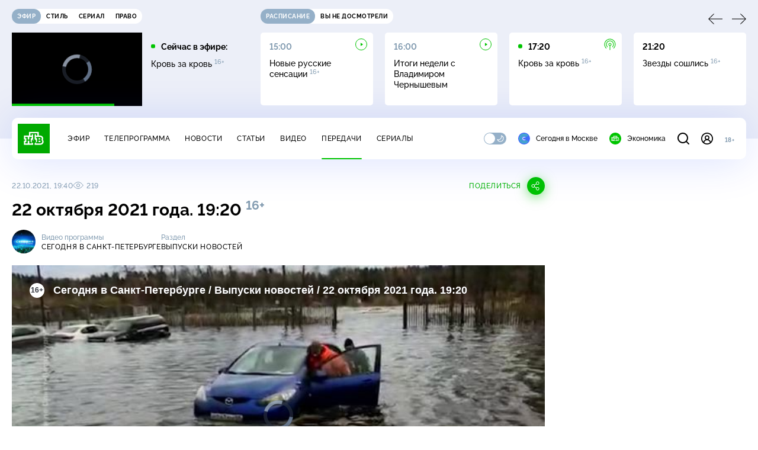

--- FILE ---
content_type: text/html; charset=utf-8
request_url: https://www.ntv.ru/peredacha/segodnyaspb/m52220/o672897
body_size: 16610
content:
<!doctype html>
<html xmlns="//www.w3.org/1999/xhtml" xml:lang="en" lang="ru" prefix="ya: //webmaster.yandex.ru/vocabularies/">
  <head prefix="og: http://ogp.me/ns# fb: http://ogp.me/ns/fb# article: http://ogp.me/ns/article#">
    <script type="module" crossorigin src="https://static2.ntv.ru/assets/polyfills-CXUM0Phg.js"></script>

    <meta charset="UTF-8" />
    <meta name="viewport" content="width=device-width, initial-scale=1.0, maximum-scale=1.0, user-scalable=no" />

    <meta http-equiv="x-dns-prefetch-control" content="on" />
    <meta http-equiv="Content-Type" content="text/html; charset=utf-8" />
    <meta http-equiv="Content-Language" content="ru" />
    <meta http-equiv="X-UA-Compatible" content="IE=edge" />

    <meta name="telegram:channel" content="@ntvnews" />
    <meta property="fb:pages" content="100144730045043" />

    <meta name="msvalidate.01" content="7CE27288088CB29130CE54218DE04196" />
    <meta name="yandex-verification" content="847f9c4f6d1da5e1" />
    <meta name="yandex-verification" content="ff7d80f7b0440a46" />

    <link rel="shortcut icon" href="//cdn2-static.ntv.ru/favicon.ico" type="image/x-icon" />
    <link rel="mask-icon" href="//cdn2-static.ntv.ru/images/logo5.svg" color="#000" />

    <link rel="apple-touch-icon" sizes="57x57" href="//cdn2-static.ntv.ru/images/favicons/apple-touch-icon-57x57.png" />
    <link rel="apple-touch-icon" sizes="60x60" href="//cdn2-static.ntv.ru/images/favicons/apple-touch-icon-60x60.png" />
    <link rel="apple-touch-icon" sizes="72x72" href="//cdn2-static.ntv.ru/images/favicons/apple-touch-icon-72x72.png" />
    <link rel="apple-touch-icon" sizes="76x76" href="//cdn2-static.ntv.ru/images/favicons/apple-touch-icon-76x76.png" />
    <link rel="apple-touch-icon" sizes="114x114" href="//cdn2-static.ntv.ru/images/favicons/apple-touch-icon-114x114.png" />
    <link rel="apple-touch-icon" sizes="120x120" href="//cdn2-static.ntv.ru/images/favicons/apple-touch-icon-120x120.png" />
    <link rel="apple-touch-icon" sizes="144x144" href="//cdn2-static.ntv.ru/images/favicons/apple-touch-icon-144x144.png" />
    <link rel="apple-touch-icon" sizes="152x152" href="//cdn2-static.ntv.ru/images/favicons/apple-touch-icon-152x152.png" />
    <link rel="apple-touch-icon" sizes="180x180" href="//cdn2-static.ntv.ru/images/favicons/apple-touch-icon-180x180.png" />

    <link rel="icon" type="image/png" href="//cdn2-static.ntv.ru/images/favicons/favicon-32x32.png" sizes="32x32" />
    <link rel="icon" type="image/png" href="//cdn2-static.ntv.ru/images/favicons/favicon-194x194.png" sizes="194x194" />
    <link rel="icon" type="image/png" href="//cdn2-static.ntv.ru/images/favicons/favicon-96x96.png" sizes="96x96" />
    <link
      rel="icon"
      type="image/png"
      href="//cdn2-static.ntv.ru/images/favicons/android-chrome-192x192.png"
      sizes="192x192"
    />
    <link rel="icon" type="image/png" href="//cdn2-static.ntv.ru/images/favicons/favicon-16x16.png" sizes="16x16" />

    <meta name="msapplication-TileColor" content="#253345" />
    <meta name="msapplication-TileImage" content="//cdn2-static.ntv.ru/images/favicons/mstile-144x144.png" />

    <meta name="theme-color" content="#253345" />

    <meta name="robots" content="max-image-preview:large, max-video-preview:30" />

    <link rel="preconnect" href="//cdn2-static.ntv.ru/" crossorigin />
    <link rel="preconnect" href="//fonts.googleapis.com/" crossorigin />
    <link rel="preconnect" href="//ads.betweendigital.com" crossorigin />

    <link rel="manifest" href="https://www.ntv.ru/manifest.json" crossorigin="use-credentials" />

    <meta property="fb:app_id" content="398092463538505" />

    <title>Сегодня в Санкт-Петербурге &#x2F; Выпуски новостей &#x2F; 22 октября 2021 года. 19:20 &#x2F; Передачи НТВ</title>
<meta property="og:site_name" content="НТВ">
<meta property="og:url" content="https://www.ntv.ru/peredacha/segodnyaspb/m52220/o672897/">
<link rel="canonical" href="https://www.ntv.ru/peredacha/segodnyaspb/m52220/o672897/">
<meta name="title" content="Сегодня в Санкт-Петербурге / Выпуски новостей / 22 октября 2021 года. 19:20 / Передачи НТВ">
<meta name="description" content="Побушевала и будет: стихия уходит из региона, оставив после себя затопленные машины, поломанные деревья и даже след в киноискусстве.Семь или семь тысяч километров? Петербургские родители выстраивают маршруты на осенние праздники и каникулы. Чем ситуация этого года отличается от аналогичного периода в прошлом?Есть девушки в русских селеньях: учительница информатики и математики из Агалатова стала лауреатом Всероссийского конкурса «Учитель года» и пообщалась с президентом на тему безопасности детей в Интернете. На урок Марии Тимченко старался не опоздать корреспондент НТВ. Чудо инженерной мысли: Транссибирскую магистраль начали создавать ровно 130 лет назад. К памятной дате Музей железных дорог и Этнографический музей подготовили масштабную совместную выставку. Зашнуруйте потуже корсеты: в Петербурге покажут костюм няни прошлого века и средства по созданию идеального силуэта. // Смотрите на НТВ.Ru">
<meta name="keywords" content="выставки и музеи, Ленинградская область, награды и премии, образование, погода, Санкт-Петербург, фестивали и конкурсы, штормы и ураганы">
<meta property="author" content="Светлана Некрасова, Андрей Курицын, Мария Сапожникова, Антон Зыков, Анна Коновалова, Алексей Корепанов, Дарья Криволапова, Андрей Курицын, Юлия Олещенко, Дмитрий Павлов, Катерина Правдина, Павел Рыжков, Мария Сапожникова, Александр Щерба">
<meta property="og:type" content="video.tv_show">
<meta property="og:title" content="Сегодня в Санкт-Петербурге / Выпуски новостей / 22 октября 2021 года. 19:20 / Передачи НТВ">
<meta property="og:description" content="Побушевала и будет: стихия уходит из региона, оставив после себя затопленные машины, поломанные деревья и даже след в киноискусстве.Семь или семь тысяч километров? Петербургские родители выстраивают маршруты на осенние праздники и каникулы. Чем ситуация этого года отличается от аналогичного периода в прошлом?Есть девушки в русских селеньях: учительница информатики и математики из Агалатова стала лауреатом Всероссийского конкурса «Учитель года» и пообщалась с президентом на тему безопасности детей в Интернете. На урок Марии Тимченко старался не опоздать корреспондент НТВ. Чудо инженерной мысли: Транссибирскую магистраль начали создавать ровно 130 лет назад. К памятной дате Музей железных дорог и Этнографический музей подготовили масштабную совместную выставку. Зашнуруйте потуже корсеты: в Петербурге покажут костюм няни прошлого века и средства по созданию идеального силуэта. // Смотрите на НТВ.Ru">
<meta property="og:image" content="https://cdn2-static.ntv.ru/home/promo/2021/20211022/SPBf_snvo.jpg">
<meta property="og:image:width" content="1024">
<meta property="og:image:height" content="539">
<meta name="twitter:creator" content="@ntvru">
<meta name="twitter:site" content="@ntvru">
<meta name="twitter:title" content="Сегодня в Санкт-Петербурге / Выпуски новостей / 22 октября 2021 года. 19:20 / Передачи НТВ">
<meta name="twitter:description" content="Побушевала и будет: стихия уходит из региона, оставив после себя затопленные машины, поломанные деревья и даже след в киноискусстве.Семь или семь тысяч километров? Петербургские родители выстраивают маршруты на осенние праздники и каникулы. Чем ситуация этого года отличается от аналогичного периода в прошлом?Есть девушки в русских селеньях: учительница информатики и математики из Агалатова стала лауреатом Всероссийского конкурса «Учитель года» и пообщалась с президентом на тему безопасности детей в Интернете. На урок Марии Тимченко старался не опоздать корреспондент НТВ. Чудо инженерной мысли: Транссибирскую магистраль начали создавать ровно 130 лет назад. К памятной дате Музей железных дорог и Этнографический музей подготовили масштабную совместную выставку. Зашнуруйте потуже корсеты: в Петербурге покажут костюм няни прошлого века и средства по созданию идеального силуэта. // Смотрите на НТВ.Ru">
<meta name="twitter:image" content="https://cdn2-static.ntv.ru/home/promo/2021/20211022/SPBf_snvo.jpg">
<meta name="twitter:url" content="https://www.ntv.ru/peredacha/segodnyaspb/m52220/o672897/">
<meta name="twitter:card" content="player">
<meta name="twitter:player:width" content="1024">
<meta name="twitter:player:height" content="576">
<meta name="twitter:app:id:iphone" content="720725187">
<meta name="twitter:app:id:googleplay" content="ru.ntv.client">
<meta property="video:duration" content="1119">
<meta property="ya:ovs:upload_date" content="2021-10-22T19:58:13+03:00">
<meta property="ya:ovs:adult" content="no">
<meta property="ya:ovs:feed_url" content="https://www.ntv.ru/exp/video/2052049">
<meta property="og:video:duration" content="1119">
<meta property="og:video:type" content="video/mp4">
<meta property="og:video:width" content="1024">
<meta property="og:video:height" content="576">
<meta property="og:video" content="https://cdn2-vod-mp4.ntv.ru/promo/snippets/2021/20211022/spb_221021_19full_sd_hqPhlz5vHR1VN0SZ9n_snippet.mp4">
<script type="application/ld+json">{"@context":"https://schema.org","@type":"VideoObject","keywords":"выставки и музеи, Ленинградская область, награды и премии, образование, погода, Санкт-Петербург, фестивали и конкурсы, штормы и ураганы","isFamilyFriendly":"true","name":"22 октября 2021 года. 19:20","description":"Побушевала и будет: стихия уходит из региона, оставив после себя затопленные машины, поломанные деревья и даже след в киноискусстве.Семь или семь тысяч километров? Петербургские родители выстраивают маршруты на осенние праздники и каникулы. Чем ситуация этого года отличается от аналогичного периода в прошлом?Есть девушки в русских селеньях: учительница информатики и математики из Агалатова стала лауреатом Всероссийского конкурса «Учитель года» и пообщалась с президентом на тему безопасности детей в Интернете. На урок Марии Тимченко старался не опоздать корреспондент НТВ. Чудо инженерной мысли: Транссибирскую магистраль начали создавать ровно 130 лет назад. К памятной дате Музей железных дорог и Этнографический музей подготовили масштабную совместную выставку. Зашнуруйте потуже корсеты: в Петербурге покажут костюм няни прошлого века и средства по созданию идеального силуэта.","thumbnailUrl":"https://cdn2-static.ntv.ru/home/promo/2021/20211022/SPBf_snvo.jpg","uploadDate":"2021-10-22T19:40:00+0300","duration":"PT1119S","publisher":{"@type":"Organization","name":"НТВ.Ru","logo":{"@type":"ImageObject","url":"https://cdn2-static.ntv.ru/images/favicons/apple-touch-icon-60x60.png","width":60,"height":60}},"embedUrl":"https://www.ntv.ru/embed/2052049/","hasPart":[{"endOffset":182,"startOffset":86,"@type":"Clip","name":"Побушевала и будет: стихия уходит из региона, оставив после себя затопленные машины, поломанные деревья и даже след в киноискусстве.","url":"https://www.ntv.ru/peredacha/segodnyaspb/m52220/o672897/?ts=86"},{"endOffset":572,"startOffset":182,"@type":"Clip","name":"Семь или семь тысяч километров? Петербургские родители выстраивают маршруты на осенние праздники и каникулы. Чем ситуация этого года отличается от аналогичного периода в прошлом?","url":"https://www.ntv.ru/peredacha/segodnyaspb/m52220/o672897/?ts=182"},{"endOffset":845,"startOffset":572,"@type":"Clip","name":"Есть девушки в русских селеньях: учительница информатики и математики из Агалатова стала лауреатом Всероссийского конкурса «Учитель года» и пообщалась с президентом на тему безопасности детей в Интернете. На урок Марии Тимченко старался не опоздать корреспондент НТВ.","url":"https://www.ntv.ru/peredacha/segodnyaspb/m52220/o672897/?ts=572"},{"endOffset":1035,"startOffset":845,"@type":"Clip","name":"Чудо инженерной мысли: Транссибирскую магистраль начали создавать ровно 130 лет назад. К памятной дате Музей железных дорог и Этнографический музей подготовили масштабную совместную выставку.","url":"https://www.ntv.ru/peredacha/segodnyaspb/m52220/o672897/?ts=845"},{"endOffset":1119,"startOffset":1035,"@type":"Clip","name":"Зашнуруйте потуже корсеты: в Петербурге покажут костюм няни прошлого века и средства по созданию идеального силуэта.","url":"https://www.ntv.ru/peredacha/segodnyaspb/m52220/o672897/?ts=1035"}],"interactionStatistic":{"@type":"InteractionCounter","interactionType":{"@type":"http://schema.org/WatchAction"},"userInteractionCount":219}}</script>
    
    <script async src="https://yandex.ru/ads/system/header-bidding.js"></script>
    <script>
      var adfoxBiddersMap = {
        myTarget: "867892",
        betweenDigital: "867894",
        adriver: "1267778",
        "adfox_roden-media": "1591857",
        adfox_mttech: "1551425",
        adfox_adsmart: "1639577",
        getintent: "1620836",
        "adfox_imho-video": "2456220",
        mediasniper: "2668023",
        "roxot": "2872335",
        buzzoola: "1186538",
        astralab: "1667446",
        otclick: "3121955",
        gnezdo: "2755801",
      };

      var adUnits = [
        {
          codeType: "instream",
          code: "videocontainer_hb",
          bids: [
            { bidder: "adfox_roden-media", params: { p1: "codta", p2: "gjlz" }, adBreakTypes: ["preroll", "midroll", "postroll"] },
            { bidder: "adfox_mttech", params: { p1: "comze", p2: "gdol" }, adBreakTypes: ["preroll", "midroll", "postroll"] },
            { bidder: "roxot", params: { placementId: '1604086b-59be-431f-9325-839e3e837534', sendTargetRef: true }, adBreakTypes: ["preroll", "midroll", "postroll"]  },
            { bidder: "adfox_imho-video", params: { p1: "cynet", p2: "eyit", puid1: "1"}, adBreakTypes: ["preroll", "midroll", "postroll"] }
          ],
        },
        {
        // GPM_Ntv.ru_D_Sidebar-player
          code: "adfox_15529136651199965",
          sizes: [[300, 600],[240, 400]],
          bids: [
            { bidder: "myTarget", params: { placementId: "828060" } },
            { bidder: "betweenDigital", params: { placementId: "3954968" } },
            { bidder: "adriver", params: { placementId: "40:GPM_Ntv.ru_D_Sidebar-player_300x600" }},
            { bidder: "adfox_adsmart", params: { p1: "cshei", p2: "hhro" } },
            { bidder: "mediasniper", params: { placementId: "3602" } },
            { bidder: "getintent", params: { placementId: "215_GPM_Ntv.ru_D_Sidebar-player_300x600" } },
            { bidder: "buzzoola", params: { placementId: "1220199" } },
            { bidder: "astralab", params: { placementId: "66ffa122b13381b469ae4ddd" } },
            { bidder: "otclick", params: { placementId: "7069" } },
          ],
        },
        {
          // GPM_Ntv.ru_D_News
          code: "adfox_155291584866026954",
          sizes: [[970, 250], [970, 90]],
          bids: [
            { bidder: "myTarget", params: { placementId: "334155" } },
            { bidder: "betweenDigital", params: { placementId: "2757038" } },
            { bidder: "adriver", params: { placementId: "40:GPM_Ntv.ru_D_News" } },
            { bidder: "getintent", params: { placementId: "215_GPM_Ntv.ru_D_News_970x250" } },
            { bidder: "buzzoola", params: { placementId: "1217539" } },
            { bidder: "mediasniper", params: { placementId: "16766" } },
            { bidder: "astralab", params: { placementId: "66ffa124b13381b469ae4df0" } },
            { bidder: "otclick", params: { placementId: "7929" } },
          ],
        },
        {
            // GPM_Ntv.ru_M_News
            code: "adfox_155291693917296631",
            sizes: [[300, 250], [300, 300]],
            bids: [
                { bidder: "myTarget", params: { placementId: "220158" } },
                { bidder: "betweenDigital", params: { placementId: "2757043" } },
                { bidder: "adriver", params: { placementId: "40:GPM_Ntv.ru_M_News_300x250" } },
                { bidder: "adfox_adsmart", params: { p1: "cqqaq", p2: "ul" } },
                { bidder: "getintent", params: { placementId: "215_GPM_Ntv.ru_M_News_300x250" } },
                { bidder: "mediasniper", params: { placementId: "3603" } },
                { bidder: "buzzoola", params: { placementId: "1217540" } },
                { bidder: "astralab", params: { placementId: "66ffa125b13381b469ae4dfa" } },
                { bidder: "otclick", params: { placementId: "7070" } },
            ],
        },
        {
          //GPM_NTV_M_AIR_300x250
          code: "GPM_NTV_M_AIR",
          sizes: [[300, 250]],
          bids: [
            { bidder: "myTarget", params: { placementId: "1718078" } },
            { bidder: "betweenDigital", params: { placementId: "4807123" } },
            { bidder: "adriver", params: { placementId: "40:GPM_NTV.ru_M_AIR_300x250" } },
            { bidder: "getintent", params: { placementId: "215_GPM_NTV.ru_M_AIR_300x250" } },
            { bidder: "buzzoola", params: { placementId: "1280638" } },
            { bidder: "mediasniper", params: { placementId: "18953" } },
            { bidder: "astralab", params: { placementId: "6731fc006ac583f80e728e4c" } },
          ],
        },
        {
          //GPM_ntv.ru_D_Bottom
          code: "GPM_ntv_D_Bottom",
          sizes: [[300, 250]],
          bids: [
            { bidder: "myTarget", params: { placementId: "1706634" } },
            { bidder: "betweenDigital", params: { placementId: "4802125" } },
            { bidder: "adriver", params: { placementId: "40:GPM_ntv.ru_D_Bottom" } },
            { bidder: "getintent", params: { placementId: "215_GPM_ntv.ru_D_Bottom_300x250" } },
            { bidder: "buzzoola", params: { placementId: "1278690" } },
            { bidder: "mediasniper", params: { placementId: "17805" } },
            { bidder: "astralab", params: { placementId: "671a4500b13381b469b0d8a1" } },
            { bidder: "otclick", params: { placementId: "8309" } },
          ],
        },
        {
          //GPM_Ntv.ru_D_InRead-combo
          code: "GPM_Ntv_D_inread_combo",
          sizes: [[300, 250]],
          bids: [
            { bidder: "myTarget", params: { placementId: "1706636" } },
            { bidder: "betweenDigital", params: { placementId: "4802126" } },
            { bidder: "adriver", params: { placementId: "40:GPM_Ntv.ru_D_InRead-combo" } },
            { bidder: "getintent", params: { placementId: "215_GPM_Ntv.ru_D_InRead-combo_300x250" } },
            { bidder: "buzzoola", params: { placementId: "1278691" } },
            { bidder: "mediasniper", params: { placementId: "17806" } },
            { bidder: "astralab", params: { placementId: "671a4504b13381b469b0d8ba" } },
            { bidder: "otclick", params: { placementId: "8310" } },
            { bidder: "gnezdo", params: { placementId: "347887" } },
          ],
        },
        {
          //GPM_ntv.ru_M_Bottom
          code: "GPM_ntv_M_Bottom",
          sizes: [[300, 250]],
          bids: [
            { bidder: "myTarget", params: { placementId: "1706638" } },
            { bidder: "betweenDigital", params: { placementId: "4802127" } },
            { bidder: "adriver", params: { placementId: "40:GPM_ntv.ru_M_Bottom" } },
            { bidder: "getintent", params: { placementId: "215_GPM_Ntv.ru_M_Bottom_300x250" } },
            { bidder: "buzzoola", params: { placementId: "1278692" } },
            { bidder: "mediasniper", params: { placementId: "3605" } },
            { bidder: "astralab", params: { placementId: "671a4508b13381b469b0d8d3" } },
            { bidder: "otclick", params: { placementId: "7068" } },
          ],
        },
      ];
      var userTimeout = 1000;

      var biddersCpmAdjustmentMap = {
        adfox_mttech: 0.45,
      };

      window.YaHeaderBiddingSettings = {
        biddersMap: adfoxBiddersMap,
        adUnits: adUnits,
        timeout: userTimeout,
        biddersCpmAdjustmentMap: biddersCpmAdjustmentMap,
      };
    </script>
    <script>
      window.Ya || (window.Ya = {});
      window.yaContextCb = window.yaContextCb || [];
      window.Ya.adfoxCode || (window.Ya.adfoxCode = {});
      window.Ya.adfoxCode.hbCallbacks || (window.Ya.adfoxCode.hbCallbacks = []);
    </script>
    <script src="https://yandex.ru/ads/system/context.js" async></script>
    <script type="text/javascript" src="//s3.wi-fi.ru/mtt/banners/libs/1.11.9/all.js" async></script>
    <script type="text/javascript" charset="utf-8" src="https://yandex.ru/ads/system/adsdk.js"></script>
    
<script>
(function (counterHostname) {
  function createScriprt(url) {
    var newScript = document.createElement('script');
    newScript.async = true;
    newScript.src = url;
    var referenceNode = document.querySelector('script');
    if (referenceNode) {
      referenceNode.parentNode.insertBefore(newScript, referenceNode);
    } else {
      document.firstElementChild.appendChild(newScript);
    }
  }

  window.MSCounter = { counterHostname: counterHostname };
  window.mscounterCallbacks = window.mscounterCallbacks || [];
  window.mscounterCallbacks.push(function() { msCounterExampleCom = new MSCounter.counter({ 'account':'ntv', 'tmsec': 'mx3_ntv', 'autohit' : true }); });
  createScriprt('https://tns-counter.ru/ncc/counter.js');
})();
</script>
    <script type="module" crossorigin src="https://static2.ntv.ru/assets/main-BsVf_Vhd.js"></script>
    <link rel="stylesheet" crossorigin href="https://static2.ntv.ru/assets/css/main-CTFJ1GU9.css">
  <link rel="stylesheet" href="https://static2.ntv.ru/assets/css/stories-CiaKgmlA.css"><link rel="stylesheet" href="https://static2.ntv.ru/assets/css/base-card-BO-Lgql1.css"><link rel="stylesheet" href="https://static2.ntv.ru/assets/css/recommendations-BGwo2Os2.css"><link rel="stylesheet" href="https://static2.ntv.ru/assets/css/auth-icon-ChYRYrcQ.css"><link rel="stylesheet" href="https://static2.ntv.ru/assets/css/oauth-DxMJS6sV.css"><link rel="stylesheet" href="https://static2.ntv.ru/assets/css/form-error-BQlSIfHr.css"><link rel="stylesheet" href="https://static2.ntv.ru/assets/css/form-item-LNeTIEX_.css"><link rel="stylesheet" href="https://static2.ntv.ru/assets/css/form-pin-Ck5PcGMN.css"><link rel="stylesheet" href="https://static2.ntv.ru/assets/css/age-pin-pane-DeVlYr4_.css"><link rel="stylesheet" href="https://static2.ntv.ru/assets/css/content-media-embed-CkkUuRB-.css"><link rel="stylesheet" href="https://static2.ntv.ru/assets/css/ad-side-bar-BhCGMKeE.css"><link rel="stylesheet" href="https://static2.ntv.ru/assets/css/simple-video-card-DwwlCFEO.css"><link rel="stylesheet" href="https://static2.ntv.ru/assets/css/right-col-Dm1Tr6C9.css"><link rel="stylesheet" href="https://static2.ntv.ru/assets/css/vod-player-Dh1mNrpd.css"><link rel="stylesheet" href="https://static2.ntv.ru/assets/css/meta-info-list-CWlGSVzv.css"><link rel="stylesheet" href="https://static2.ntv.ru/assets/css/simple-video-card-DwwlCFEO.css"><link rel="stylesheet" href="https://static2.ntv.ru/assets/css/social-share-CPIcqvoZ.css"><link rel="stylesheet" href="https://static2.ntv.ru/assets/css/content-top-D2_aaSf3.css"><link rel="stylesheet" href="https://static2.ntv.ru/assets/css/incut-source-CHzsvOJ9.css"><link rel="stylesheet" href="https://static2.ntv.ru/assets/css/content-img-XLSGw53s.css"><link rel="stylesheet" href="https://static2.ntv.ru/assets/css/timelines-QblgSMGL.css"><link rel="stylesheet" href="https://static2.ntv.ru/assets/css/list-container-DjnS56Yj.css"><link rel="stylesheet" href="https://static2.ntv.ru/assets/css/peredacha-similar-B_pHIoYz.css"><link rel="stylesheet" href="https://static2.ntv.ru/assets/css/comments-CnpKrY0a.css"><link rel="stylesheet" href="https://static2.ntv.ru/assets/css/ad-full-width-remzLXIw.css"><link rel="stylesheet" href="https://static2.ntv.ru/assets/css/two-column-CEy_QlXn.css"><link rel="stylesheet" href="https://static2.ntv.ru/assets/css/vod-player-Dh1mNrpd.css"><link rel="stylesheet" href="https://static2.ntv.ru/assets/css/simple-video-card-DwwlCFEO.css"><link rel="stylesheet" href="https://static2.ntv.ru/assets/css/meta-info-list-CWlGSVzv.css"><link rel="stylesheet" href="https://static2.ntv.ru/assets/css/peredacha-video-BltGkQE4.css"><link rel="modulepreload" crossorigin href="https://static2.ntv.ru/assets/js/peredacha-video-C4u0sFgz.js"></head>
  <body>
    <div id="branding_ntv"></div>
    <div id="app"><div app class="peredacha-issue-page"><div id="adfox_158712796103179977"></div><div id="adfox_160553551388831372"></div><header class="header"><div class="header__wrapp"><div class="header-top header__top" no-theme-transition><div class="container-ui"><div class="header-top__wrapp"><div class="header-air header-top__air"><div class="tabs-ui tabs-ui--base header-air__tabs"><div class="tabs-ui__wrapper"><div class="slider-ui tabs-ui__header tabs-ui__header--mb-0"><div class="slider-ui__slider--disable slider-ui__slider swiper"><div class="slider-ui__wrapper swiper-wrapper"><!--[--><!--[--><div class="ui-slider__slide swiper-slide tabs-ui__slide tabs-ui__slide--ntv"><!--[--><div class="hov-b tabs-ui__item tabs-ui__item--ntv"><!--[--><span class="cntr cntr-s"><!--[-->Эфир<!--]--></span><!--]--></div><!--]--></div><div class="ui-slider__slide swiper-slide tabs-ui__slide tabs-ui__slide--ntvstyle"><!--[--><div class="hov-b tabs-ui__item tabs-ui__item--ntvstyle"><!--[--><span class="cntr cntr-s"><!--[-->Стиль<!--]--></span><!--]--></div><!--]--></div><div class="ui-slider__slide swiper-slide tabs-ui__slide tabs-ui__slide--ntvseries"><!--[--><div class="hov-b tabs-ui__item tabs-ui__item--ntvseries"><!--[--><span class="cntr cntr-s"><!--[-->Сериал<!--]--></span><!--]--></div><!--]--></div><div class="ui-slider__slide swiper-slide tabs-ui__slide tabs-ui__slide--ntvlaw"><!--[--><div class="hov-b tabs-ui__item tabs-ui__item--ntvlaw"><!--[--><span class="cntr cntr-s"><!--[-->Право<!--]--></span><!--]--></div><!--]--></div><!--]--><!----><!--]--></div></div><!----><!----><!----><!----><!--[--><!--]--></div></div><!----></div><span></span></div><div class="header-announce header-top__announce"><div class="tabs-ui tabs-ui--base header-announce__tabs"><div class="tabs-ui__wrapper"><div class="slider-ui tabs-ui__header"><div class="slider-ui__slider--disable slider-ui__slider swiper"><div class="slider-ui__wrapper swiper-wrapper"><!--[--><!--[--><div class="ui-slider__slide swiper-slide tabs-ui__slide tabs-ui__slide--schedule"><!--[--><div class="hov-b tabs-ui__item tabs-ui__item--schedule"><!--[--><svg aria-hidden="true" width="20" height="20" class="header-announce__tab-icon"><use href="#icon-schedule"></use></svg><span class="cntr cntr-s header-announce__tab-name"><!--[-->расписание<!--]--></span><!--]--></div><!--]--></div><div class="ui-slider__slide swiper-slide tabs-ui__slide tabs-ui__slide--watch"><!--[--><div class="hov-b tabs-ui__item tabs-ui__item--watch"><!--[--><svg aria-hidden="true" width="20" height="20" class="header-announce__tab-icon"><use href="#icon-watch"></use></svg><span class="cntr cntr-s header-announce__tab-name"><!--[-->вы не досмотрели<!--]--></span><!--]--></div><!--]--></div><!--]--><!----><!--]--></div></div><!----><!----><!----><!----><!--[--><!--]--></div></div><div class="tabs-ui__content"><!--[--><div><div style="position:relative;height:124px;"><div class="loader loader--block loader--active"><div class="loader__icon"></div></div></div></div><!--]--></div></div></div></div></div></div><div class="header-nav header__nav"><div class="header-nav__wrapp"><!--[--><a class="router-ui header-nav__logo" href="/"><!--[--><img src="https://static2.ntv.ru/static/images/logo.png" width="54" height="50" alt="НТВ"><!--]--></a><!--]--><span class="cntr cntr-s header-nav__age header-nav__age--mobile"><!--[-->18+<!--]--></span><div style="" class="header-menu header-menu--desktop header-nav__left"><!----><nav class="header-menu__nav"><!--[--><li class="cap cap-xs header-menu__item"><!--[--><!--[--><a class="router-ui header-menu__link hov-b" no-theme-transition href="/air" title="Эфир"><!--[-->Эфир<!--]--></a><!--]--><!--]--></li><li class="cap cap-xs header-menu__item"><!--[--><!--[--><a class="router-ui header-menu__link hov-b" no-theme-transition href="/programma/" title="Телепрограмма"><!--[-->Телепрограмма<!--]--></a><!--]--><!--]--></li><li class="cap cap-xs header-menu__item"><!--[--><!--[--><a class="router-ui header-menu__link hov-b" no-theme-transition href="/novosti/" title="Новости"><!--[-->Новости<!--]--></a><!--]--><!--]--></li><li class="cap cap-xs header-menu__item"><!--[--><!--[--><a class="router-ui header-menu__link hov-b" no-theme-transition href="/cards/" title="Статьи"><!--[-->Статьи<!--]--></a><!--]--><!--]--></li><li class="cap cap-xs header-menu__item"><!--[--><!--[--><a class="router-ui header-menu__link hov-b" no-theme-transition href="/video/" title="Видео"><!--[-->Видео<!--]--></a><!--]--><!--]--></li><li class="cap cap-xs header-menu__item"><!--[--><!--[--><a class="router-ui active header-menu__link hov-b" no-theme-transition href="/peredacha/" title="Передачи"><!--[-->Передачи<!--]--></a><!--]--><!--]--></li><li class="cap cap-xs header-menu__item"><!--[--><!--[--><a class="router-ui header-menu__link hov-b" no-theme-transition href="/serial/" title="Сериалы"><!--[-->Сериалы<!--]--></a><!--]--><!--]--></li><!--]--></nav><div class="dropdown-ui header-menu__dropdown"><div class="dropdown-ui__trigger"><!--[--><ul class="dropdown-ui__trigger-default"><!--[--><li class="dropdown-ui__dot"></li><li class="dropdown-ui__dot"></li><li class="dropdown-ui__dot"></li><!--]--></ul><!--]--></div><!----></div><div class="switcher-ui switcher-ui--m toggle-dark-mode header-menu__theme"><div class="switcher-ui__icon switcher-ui__icon--left"><svg aria-hidden="true" width="24" height="24" class="switcher-ui__svg"><use href="#icon-sun"></use></svg></div><div class="switcher-ui__circle"></div><div class="switcher-ui__icon switcher-ui__icon--right"><svg aria-hidden="true" width="24" height="24" class="switcher-ui__svg"><use href="#icon-moon"></use></svg></div></div><nav class="header-projects header-menu__projects header-menu__projects--nav"><li class="b b-xs" no-theme-transition><!--[--><a href="https://www.ntv.ru/msk" title="Сегодня в Москве" class="header-projects__item hov-b"><svg aria-hidden="true" width="20" height="20"><use href="#icon-msk"></use></svg> Сегодня в Москве </a><!--]--></li><li class="b b-xs" no-theme-transition><!--[--><!--[--><a class="router-ui header-projects__item hov-b" href="/economics" title="Экономика"><!--[--><svg aria-hidden="true" width="20" height="20"><use href="#icon-ntv"></use></svg> Экономика <!--]--></a><!--]--><!--]--></li></nav></div><div class="header-nav__right"><span></span><svg aria-hidden="true" width="20" height="20" class="header-nav__search"><use href="#icon-loupe"></use></svg><template><!----></template><div class="auth-panel header-nav__auth"><!--[--><a class="router-ui" href="/auth/login" title="Войти"><!--[--><div class="auth-icon"><svg aria-hidden="true" width="20" height="20"><use href="#icon-auth"></use></svg><!----></div><!--]--></a><!--]--></div><span class="cntr cntr-s header-nav__age"><!--[-->18+<!--]--></span><button class="header-nav__burger" type="button"><svg aria-hidden="true" width="20" height="16"><use href="#icon-burger"></use></svg></button></div></div></div><span></span><div><!----></div></div></header><main class="view"><span></span><div class="content-two-column"><div class="content-two-column__top content-two-column__top--border"><div class="content-two-column__left"><!--[--><!--[--><!--]--><section class="peredacha-video peredacha-video-page" data-scroll-to><div class="content-top peredacha-video__top"><div class="content-top__wrapp"><div class="content-top__left"><!----><div class="content-top__meta"><p class="cap cap-xs content-top__date"><!--[-->22.10.2021, 19:40<!--]--></p><p class="cap cap-xs content-top__view"><!--[--><svg aria-hidden="true" width="18" height="12" class="content-top__eye"><use href="#icon-eye"></use></svg> 219<!--]--></p></div><!--[--><!--]--></div><div class="content-top__right"><!--[--><div class="social-share social-share--horizontal social-share--trigger"><!----><div class="social-trigger social-share__trigger"><p class="cap cap-xs social-trigger__title"><!--[-->Поделиться<!--]--></p><svg aria-hidden="true" width="30" height="30" class="social-trigger__btn" title="Поделиться"><use href="#icon-share"></use></svg></div></div><!--]--></div></div><h1 class="h h-l content-top__title">22 октября 2021 года. 19:20&nbsp;<sup class='age-limit'>16+</sup></h1></div><div class="peredacha-video-info peredacha-video__info"><div class="meta-info-item meta-info-item--m peredacha-video-info__item"><div class="img-ui img-ui--show-loader meta-info-item__img"><img class="img-ui__img--lazy img-ui__img" src="" data-lazy="https://cdn2-static.ntv.ru/home/schedule/2023/20230110/spb1_c.jpg" width="40" height="40" alt="" crossorigin="anonymous"></div><div class="meta-info-item__info"><p class="b b-xs meta-info-item__label"><!--[-->Видео программы<!--]--></p><!--[--><a class="router-ui meta-info-item__name meta-info-item__name--link hov-b" href="/peredacha/segodnyaspb"><!--[--><p class="cap cap-xs">Сегодня в Санкт-Петербурге</p><!--]--></a><!--]--><!----></div></div><div class="meta-info-item meta-info-item--xs peredacha-video-info__item"><!----><div class="meta-info-item__info"><p class="b b-xs meta-info-item__label"><!--[-->Раздел<!--]--></p><!--[--><a class="router-ui meta-info-item__name meta-info-item__name--link hov-b" href="/peredacha/segodnyaspb/issues/52220"><!--[--><p class="cap cap-xs">Выпуски новостей</p><!--]--></a><!--]--><!----></div></div></div><div class="content-media content-media--slider" data-snippet="https://cdn2-vod-mp4.ntv.ru/promo/snippets/2021/20211022/spb_221021_19full_sd_hqPhlz5vHR1VN0SZ9n_snippet.mp4"><div class="content-media-player"><div class="content-media-player__screen"><span></span></div></div><div class="content-media__wrapp"><div data-slider-prev><svg aria-hidden="true" width="24" height="24"><use href="#icon-arrow"></use></svg></div><div data-slider-next><svg aria-hidden="true" width="24" height="24"><use href="#icon-arrow"></use></svg></div><div class="slider-ui content-media__slider"><div class="slider-ui__slider swiper"><div class="slider-ui__wrapper swiper-wrapper"><!--[--><!--[--><div class="ui-slider__slide swiper-slide content-media__slide"><!--[--><!--[--><a class="router-ui simple-video-card" href="/peredacha/segodnyaspb/m52220/o675916"><!--[--><div class="card-img-ui simple-video-card__img" ratio="16-9"><div class="icon-play-ui icon-play-ui--m icon-play-ui--base card-img-ui__video-icon"><svg aria-hidden="true" width="8" height="10" class="icon-play-ui__icon"><use href="#icon-play"></use></svg></div><div class="img-ui img-ui-ratio img-ui-ratio--16-9 img-ui--show-loader card-img-ui__img"><img class="img-ui__img--lazy img-ui__img" src="" data-lazy="https://cdn2-static.ntv.ru/home/promo/2021/20211117/spb16.jpg" width="220px" height="124px" alt="" crossorigin="anonymous"></div><span></span></div><p class="c c-xxs simple-video-card__name hov-b">17&nbsp;ноября 2021&nbsp;года. 16:15</p><!--]--></a><!--]--><!--]--></div><div class="ui-slider__slide swiper-slide content-media__slide"><!--[--><!--[--><a class="router-ui simple-video-card" href="/peredacha/segodnyaspb/m52220/o675797"><!--[--><div class="card-img-ui simple-video-card__img" ratio="16-9"><div class="icon-play-ui icon-play-ui--m icon-play-ui--base card-img-ui__video-icon"><svg aria-hidden="true" width="8" height="10" class="icon-play-ui__icon"><use href="#icon-play"></use></svg></div><div class="img-ui img-ui-ratio img-ui-ratio--16-9 img-ui--show-loader card-img-ui__img"><img class="img-ui__img--lazy img-ui__img" src="" data-lazy="https://cdn2-static.ntv.ru/home/promo/2021/20211116/spb19.jpg" width="220px" height="124px" alt="" crossorigin="anonymous"></div><span></span></div><p class="c c-xxs simple-video-card__name hov-b">16&nbsp;ноября 2021&nbsp;года. 19:20</p><!--]--></a><!--]--><!--]--></div><div class="ui-slider__slide swiper-slide content-media__slide"><!--[--><!--[--><a class="router-ui simple-video-card" href="/peredacha/segodnyaspb/m52220/o675796"><!--[--><div class="card-img-ui simple-video-card__img" ratio="16-9"><div class="icon-play-ui icon-play-ui--m icon-play-ui--base card-img-ui__video-icon"><svg aria-hidden="true" width="8" height="10" class="icon-play-ui__icon"><use href="#icon-play"></use></svg></div><div class="img-ui img-ui-ratio img-ui-ratio--16-9 img-ui--show-loader card-img-ui__img"><img class="img-ui__img--lazy img-ui__img" src="" data-lazy="https://cdn2-static.ntv.ru/home/promo/2021/20211116/spb16.jpg" width="220px" height="124px" alt="" crossorigin="anonymous"></div><span></span></div><p class="c c-xxs simple-video-card__name hov-b">16&nbsp;ноября 2021&nbsp;года. 16:15</p><!--]--></a><!--]--><!--]--></div><div class="ui-slider__slide swiper-slide content-media__slide"><!--[--><!--[--><a class="router-ui simple-video-card" href="/peredacha/segodnyaspb/m52220/o675721"><!--[--><div class="card-img-ui simple-video-card__img" ratio="16-9"><div class="icon-play-ui icon-play-ui--m icon-play-ui--base card-img-ui__video-icon"><svg aria-hidden="true" width="8" height="10" class="icon-play-ui__icon"><use href="#icon-play"></use></svg></div><div class="img-ui img-ui-ratio img-ui-ratio--16-9 img-ui--show-loader card-img-ui__img"><img class="img-ui__img--lazy img-ui__img" src="" data-lazy="https://cdn2-static.ntv.ru/home/promo/2021/20211115/SPB19.jpg" width="220px" height="124px" alt="" crossorigin="anonymous"></div><span></span></div><p class="c c-xxs simple-video-card__name hov-b">15&nbsp;ноября 2021&nbsp;года. 19:20</p><!--]--></a><!--]--><!--]--></div><div class="ui-slider__slide swiper-slide content-media__slide"><!--[--><!--[--><a class="router-ui simple-video-card" href="/peredacha/segodnyaspb/m52220/o675697"><!--[--><div class="card-img-ui simple-video-card__img" ratio="16-9"><div class="icon-play-ui icon-play-ui--m icon-play-ui--base card-img-ui__video-icon"><svg aria-hidden="true" width="8" height="10" class="icon-play-ui__icon"><use href="#icon-play"></use></svg></div><div class="img-ui img-ui-ratio img-ui-ratio--16-9 img-ui--show-loader card-img-ui__img"><img class="img-ui__img--lazy img-ui__img" src="" data-lazy="https://cdn2-static.ntv.ru/home/promo/2021/20211115/SPB_16.jpg" width="220px" height="124px" alt="" crossorigin="anonymous"></div><span></span></div><p class="c c-xxs simple-video-card__name hov-b">15&nbsp;ноября 2021&nbsp;года. 16:15</p><!--]--></a><!--]--><!--]--></div><div class="ui-slider__slide swiper-slide content-media__slide"><!--[--><!--[--><a class="router-ui simple-video-card" href="/peredacha/segodnyaspb/m52220/o675437"><!--[--><div class="card-img-ui simple-video-card__img" ratio="16-9"><div class="icon-play-ui icon-play-ui--m icon-play-ui--base card-img-ui__video-icon"><svg aria-hidden="true" width="8" height="10" class="icon-play-ui__icon"><use href="#icon-play"></use></svg></div><div class="img-ui img-ui-ratio img-ui-ratio--16-9 img-ui--show-loader card-img-ui__img"><img class="img-ui__img--lazy img-ui__img" src="" data-lazy="https://cdn2-static.ntv.ru/home/promo/2021/20211112/spb19_2.jpg" width="220px" height="124px" alt="" crossorigin="anonymous"></div><span></span></div><p class="c c-xxs simple-video-card__name hov-b">12&nbsp;ноября 2021&nbsp;года. 19:20</p><!--]--></a><!--]--><!--]--></div><div class="ui-slider__slide swiper-slide content-media__slide"><!--[--><!--[--><a class="router-ui simple-video-card" href="/peredacha/segodnyaspb/m52220/o675436"><!--[--><div class="card-img-ui simple-video-card__img" ratio="16-9"><div class="icon-play-ui icon-play-ui--m icon-play-ui--base card-img-ui__video-icon"><svg aria-hidden="true" width="8" height="10" class="icon-play-ui__icon"><use href="#icon-play"></use></svg></div><div class="img-ui img-ui-ratio img-ui-ratio--16-9 img-ui--show-loader card-img-ui__img"><img class="img-ui__img--lazy img-ui__img" src="" data-lazy="https://cdn2-static.ntv.ru/home/promo/2021/20211112/spb16.jpg" width="220px" height="124px" alt="" crossorigin="anonymous"></div><span></span></div><p class="c c-xxs simple-video-card__name hov-b">12&nbsp;ноября 2021&nbsp;года. 16:15</p><!--]--></a><!--]--><!--]--></div><div class="ui-slider__slide swiper-slide content-media__slide"><!--[--><!--[--><a class="router-ui simple-video-card" href="/peredacha/segodnyaspb/m52220/o675257"><!--[--><div class="card-img-ui simple-video-card__img" ratio="16-9"><div class="icon-play-ui icon-play-ui--m icon-play-ui--base card-img-ui__video-icon"><svg aria-hidden="true" width="8" height="10" class="icon-play-ui__icon"><use href="#icon-play"></use></svg></div><div class="img-ui img-ui-ratio img-ui-ratio--16-9 img-ui--show-loader card-img-ui__img"><img class="img-ui__img--lazy img-ui__img" src="" data-lazy="https://cdn2-static.ntv.ru/home/promo/2021/20211111/spb19-2.jpg" width="220px" height="124px" alt="" crossorigin="anonymous"></div><span></span></div><p class="c c-xxs simple-video-card__name hov-b">11&nbsp;ноября 2021&nbsp;года. 19:20</p><!--]--></a><!--]--><!--]--></div><div class="ui-slider__slide swiper-slide content-media__slide"><!--[--><!--[--><a class="router-ui simple-video-card" href="/peredacha/segodnyaspb/m52220/o675256"><!--[--><div class="card-img-ui simple-video-card__img" ratio="16-9"><div class="icon-play-ui icon-play-ui--m icon-play-ui--base card-img-ui__video-icon"><svg aria-hidden="true" width="8" height="10" class="icon-play-ui__icon"><use href="#icon-play"></use></svg></div><div class="img-ui img-ui-ratio img-ui-ratio--16-9 img-ui--show-loader card-img-ui__img"><img class="img-ui__img--lazy img-ui__img" src="" data-lazy="https://cdn2-static.ntv.ru/home/promo/2021/20211111/spb16.jpg" width="220px" height="124px" alt="" crossorigin="anonymous"></div><span></span></div><p class="c c-xxs simple-video-card__name hov-b">11&nbsp;ноября 2021&nbsp;года. 16:15</p><!--]--></a><!--]--><!--]--></div><div class="ui-slider__slide swiper-slide content-media__slide"><!--[--><!--[--><a class="router-ui simple-video-card" href="/peredacha/segodnyaspb/m52220/o675119"><!--[--><div class="card-img-ui simple-video-card__img" ratio="16-9"><div class="icon-play-ui icon-play-ui--m icon-play-ui--base card-img-ui__video-icon"><svg aria-hidden="true" width="8" height="10" class="icon-play-ui__icon"><use href="#icon-play"></use></svg></div><div class="img-ui img-ui-ratio img-ui-ratio--16-9 img-ui--show-loader card-img-ui__img"><img class="img-ui__img--lazy img-ui__img" src="" data-lazy="https://cdn2-static.ntv.ru/home/promo/2021/20211110/spb19.jpg" width="220px" height="124px" alt="" crossorigin="anonymous"></div><span></span></div><p class="c c-xxs simple-video-card__name hov-b">10 ноября 2021 года. 19:20</p><!--]--></a><!--]--><!--]--></div><div class="ui-slider__slide swiper-slide content-media__slide"><!--[--><!--[--><a class="router-ui simple-video-card" href="/peredacha/segodnyaspb/m52220/o675099"><!--[--><div class="card-img-ui simple-video-card__img" ratio="16-9"><div class="icon-play-ui icon-play-ui--m icon-play-ui--base card-img-ui__video-icon"><svg aria-hidden="true" width="8" height="10" class="icon-play-ui__icon"><use href="#icon-play"></use></svg></div><div class="img-ui img-ui-ratio img-ui-ratio--16-9 img-ui--show-loader card-img-ui__img"><img class="img-ui__img--lazy img-ui__img" src="" data-lazy="https://cdn2-static.ntv.ru/home/promo/2021/20211110/spb16.jpg" width="220px" height="124px" alt="" crossorigin="anonymous"></div><span></span></div><p class="c c-xxs simple-video-card__name hov-b">10&nbsp;ноября 2021&nbsp;года. 16:15</p><!--]--></a><!--]--><!--]--></div><div class="ui-slider__slide swiper-slide content-media__slide"><!--[--><!--[--><a class="router-ui simple-video-card" href="/peredacha/segodnyaspb/m52220/o674978"><!--[--><div class="card-img-ui simple-video-card__img" ratio="16-9"><div class="icon-play-ui icon-play-ui--m icon-play-ui--base card-img-ui__video-icon"><svg aria-hidden="true" width="8" height="10" class="icon-play-ui__icon"><use href="#icon-play"></use></svg></div><div class="img-ui img-ui-ratio img-ui-ratio--16-9 img-ui--show-loader card-img-ui__img"><img class="img-ui__img--lazy img-ui__img" src="" data-lazy="https://cdn2-static.ntv.ru/home/promo/2021/20211109/Pit.jpg" width="220px" height="124px" alt="" crossorigin="anonymous"></div><span></span></div><p class="c c-xxs simple-video-card__name hov-b">9&nbsp;ноября 2021&nbsp;года. 19:20</p><!--]--></a><!--]--><!--]--></div><div class="ui-slider__slide swiper-slide content-media__slide"><!--[--><!--[--><a class="router-ui simple-video-card" href="/peredacha/segodnyaspb/m52220/o674917"><!--[--><div class="card-img-ui simple-video-card__img" ratio="16-9"><div class="icon-play-ui icon-play-ui--m icon-play-ui--base card-img-ui__video-icon"><svg aria-hidden="true" width="8" height="10" class="icon-play-ui__icon"><use href="#icon-play"></use></svg></div><div class="img-ui img-ui-ratio img-ui-ratio--16-9 img-ui--show-loader card-img-ui__img"><img class="img-ui__img--lazy img-ui__img" src="" data-lazy="https://cdn2-static.ntv.ru/home/promo/2021/20211109/Spb_16.jpg" width="220px" height="124px" alt="" crossorigin="anonymous"></div><span></span></div><p class="c c-xxs simple-video-card__name hov-b">9&nbsp;ноября 2021&nbsp;года. 16:15</p><!--]--></a><!--]--><!--]--></div><div class="ui-slider__slide swiper-slide content-media__slide"><!--[--><!--[--><a class="router-ui simple-video-card" href="/peredacha/segodnyaspb/m52220/o674837"><!--[--><div class="card-img-ui simple-video-card__img" ratio="16-9"><div class="icon-play-ui icon-play-ui--m icon-play-ui--base card-img-ui__video-icon"><svg aria-hidden="true" width="8" height="10" class="icon-play-ui__icon"><use href="#icon-play"></use></svg></div><div class="img-ui img-ui-ratio img-ui-ratio--16-9 img-ui--show-loader card-img-ui__img"><img class="img-ui__img--lazy img-ui__img" src="" data-lazy="https://cdn2-static.ntv.ru/home/promo/2021/20211108/19_Pi.jpg" width="220px" height="124px" alt="" crossorigin="anonymous"></div><span></span></div><p class="c c-xxs simple-video-card__name hov-b">8&nbsp;ноября 2021&nbsp;года. 19:20</p><!--]--></a><!--]--><!--]--></div><div class="ui-slider__slide swiper-slide content-media__slide"><!--[--><!--[--><a class="router-ui simple-video-card" href="/peredacha/segodnyaspb/m52220/o674799"><!--[--><div class="card-img-ui simple-video-card__img" ratio="16-9"><div class="icon-play-ui icon-play-ui--m icon-play-ui--base card-img-ui__video-icon"><svg aria-hidden="true" width="8" height="10" class="icon-play-ui__icon"><use href="#icon-play"></use></svg></div><div class="img-ui img-ui-ratio img-ui-ratio--16-9 img-ui--show-loader card-img-ui__img"><img class="img-ui__img--lazy img-ui__img" src="" data-lazy="https://cdn2-static.ntv.ru/home/promo/2021/20211108/SPB16.jpg" width="220px" height="124px" alt="" crossorigin="anonymous"></div><span></span></div><p class="c c-xxs simple-video-card__name hov-b">8 ноября 2021 года. 16:15</p><!--]--></a><!--]--><!--]--></div><div class="ui-slider__slide swiper-slide content-media__slide"><!--[--><!--[--><a class="router-ui simple-video-card" href="/peredacha/segodnyaspb/m52220/o673759"><!--[--><div class="card-img-ui simple-video-card__img" ratio="16-9"><div class="icon-play-ui icon-play-ui--m icon-play-ui--base card-img-ui__video-icon"><svg aria-hidden="true" width="8" height="10" class="icon-play-ui__icon"><use href="#icon-play"></use></svg></div><div class="img-ui img-ui-ratio img-ui-ratio--16-9 img-ui--show-loader card-img-ui__img"><img class="img-ui__img--lazy img-ui__img" src="" data-lazy="https://cdn2-static.ntv.ru/home/promo/2021/20211029/spb19.jpg" width="220px" height="124px" alt="" crossorigin="anonymous"></div><span></span></div><p class="c c-xxs simple-video-card__name hov-b">29&nbsp;октября 2021&nbsp;года. 19:20</p><!--]--></a><!--]--><!--]--></div><div class="ui-slider__slide swiper-slide content-media__slide"><!--[--><!--[--><a class="router-ui simple-video-card" href="/peredacha/segodnyaspb/m52220/o673758"><!--[--><div class="card-img-ui simple-video-card__img" ratio="16-9"><div class="icon-play-ui icon-play-ui--m icon-play-ui--base card-img-ui__video-icon"><svg aria-hidden="true" width="8" height="10" class="icon-play-ui__icon"><use href="#icon-play"></use></svg></div><div class="img-ui img-ui-ratio img-ui-ratio--16-9 img-ui--show-loader card-img-ui__img"><img class="img-ui__img--lazy img-ui__img" src="" data-lazy="https://cdn2-static.ntv.ru/home/promo/2021/20211029/spb16.jpg" width="220px" height="124px" alt="" crossorigin="anonymous"></div><span></span></div><p class="c c-xxs simple-video-card__name hov-b">29&nbsp;октября 2021&nbsp;года. 16:15</p><!--]--></a><!--]--><!--]--></div><div class="ui-slider__slide swiper-slide content-media__slide"><!--[--><!--[--><a class="router-ui simple-video-card" href="/peredacha/segodnyaspb/m52220/o673638"><!--[--><div class="card-img-ui simple-video-card__img" ratio="16-9"><div class="icon-play-ui icon-play-ui--m icon-play-ui--base card-img-ui__video-icon"><svg aria-hidden="true" width="8" height="10" class="icon-play-ui__icon"><use href="#icon-play"></use></svg></div><div class="img-ui img-ui-ratio img-ui-ratio--16-9 img-ui--show-loader card-img-ui__img"><img class="img-ui__img--lazy img-ui__img" src="" data-lazy="https://cdn2-static.ntv.ru/home/promo/2021/20211028/SPB_F10.jpg" width="220px" height="124px" alt="" crossorigin="anonymous"></div><span></span></div><p class="c c-xxs simple-video-card__name hov-b">28&nbsp;октября 2021&nbsp;года. 19:20</p><!--]--></a><!--]--><!--]--></div><div class="ui-slider__slide swiper-slide content-media__slide"><!--[--><!--[--><a class="router-ui simple-video-card" href="/peredacha/segodnyaspb/m52220/o673637"><!--[--><div class="card-img-ui simple-video-card__img" ratio="16-9"><div class="icon-play-ui icon-play-ui--m icon-play-ui--base card-img-ui__video-icon"><svg aria-hidden="true" width="8" height="10" class="icon-play-ui__icon"><use href="#icon-play"></use></svg></div><div class="img-ui img-ui-ratio img-ui-ratio--16-9 img-ui--show-loader card-img-ui__img"><img class="img-ui__img--lazy img-ui__img" src="" data-lazy="https://cdn2-static.ntv.ru/home/promo/2021/20211028/SPB_F.jpg" width="220px" height="124px" alt="" crossorigin="anonymous"></div><span></span></div><p class="c c-xxs simple-video-card__name hov-b">28 октября 2021 года. 16:15</p><!--]--></a><!--]--><!--]--></div><div class="ui-slider__slide swiper-slide content-media__slide"><!--[--><!--[--><a class="router-ui simple-video-card" href="/peredacha/segodnyaspb/m52220/o673537"><!--[--><div class="card-img-ui simple-video-card__img" ratio="16-9"><div class="icon-play-ui icon-play-ui--m icon-play-ui--base card-img-ui__video-icon"><svg aria-hidden="true" width="8" height="10" class="icon-play-ui__icon"><use href="#icon-play"></use></svg></div><div class="img-ui img-ui-ratio img-ui-ratio--16-9 img-ui--show-loader card-img-ui__img"><img class="img-ui__img--lazy img-ui__img" src="" data-lazy="https://cdn2-static.ntv.ru/home/promo/2021/20211027/SPB2.jpg" width="220px" height="124px" alt="" crossorigin="anonymous"></div><span></span></div><p class="c c-xxs simple-video-card__name hov-b">27&nbsp;октября 2021&nbsp;года. 19:20</p><!--]--></a><!--]--><!--]--></div><div class="ui-slider__slide swiper-slide content-media__slide"><!--[--><!--[--><a class="router-ui simple-video-card" href="/peredacha/segodnyaspb/m52220/o673497"><!--[--><div class="card-img-ui simple-video-card__img" ratio="16-9"><div class="icon-play-ui icon-play-ui--m icon-play-ui--base card-img-ui__video-icon"><svg aria-hidden="true" width="8" height="10" class="icon-play-ui__icon"><use href="#icon-play"></use></svg></div><div class="img-ui img-ui-ratio img-ui-ratio--16-9 img-ui--show-loader card-img-ui__img"><img class="img-ui__img--lazy img-ui__img" src="" data-lazy="https://cdn2-static.ntv.ru/home/promo/2021/20211027/SPB_16.jpg" width="220px" height="124px" alt="" crossorigin="anonymous"></div><span></span></div><p class="c c-xxs simple-video-card__name hov-b">27&nbsp;октября 2021&nbsp;года. 16:15</p><!--]--></a><!--]--><!--]--></div><div class="ui-slider__slide swiper-slide content-media__slide"><!--[--><!--[--><a class="router-ui simple-video-card" href="/peredacha/segodnyaspb/m52220/o673377"><!--[--><div class="card-img-ui simple-video-card__img" ratio="16-9"><div class="icon-play-ui icon-play-ui--m icon-play-ui--base card-img-ui__video-icon"><svg aria-hidden="true" width="8" height="10" class="icon-play-ui__icon"><use href="#icon-play"></use></svg></div><div class="img-ui img-ui-ratio img-ui-ratio--16-9 img-ui--show-loader card-img-ui__img"><img class="img-ui__img--lazy img-ui__img" src="" data-lazy="https://cdn2-static.ntv.ru/home/promo/2021/20211026/spb19.jpg" width="220px" height="124px" alt="" crossorigin="anonymous"></div><span></span></div><p class="c c-xxs simple-video-card__name hov-b">26&nbsp;октября 2021&nbsp;года. 19:20</p><!--]--></a><!--]--><!--]--></div><div class="ui-slider__slide swiper-slide content-media__slide"><!--[--><!--[--><a class="router-ui simple-video-card" href="/peredacha/segodnyaspb/m52220/o673317"><!--[--><div class="card-img-ui simple-video-card__img" ratio="16-9"><div class="icon-play-ui icon-play-ui--m icon-play-ui--base card-img-ui__video-icon"><svg aria-hidden="true" width="8" height="10" class="icon-play-ui__icon"><use href="#icon-play"></use></svg></div><div class="img-ui img-ui-ratio img-ui-ratio--16-9 img-ui--show-loader card-img-ui__img"><img class="img-ui__img--lazy img-ui__img" src="" data-lazy="https://cdn2-static.ntv.ru/home/promo/2021/20211026/SPB_F.jpg" width="220px" height="124px" alt="" crossorigin="anonymous"></div><span></span></div><p class="c c-xxs simple-video-card__name hov-b">26&nbsp;октября 2021&nbsp;года. 16:15</p><!--]--></a><!--]--><!--]--></div><div class="ui-slider__slide swiper-slide content-media__slide"><!--[--><!--[--><a class="router-ui simple-video-card" href="/peredacha/segodnyaspb/m52220/o673198"><!--[--><div class="card-img-ui simple-video-card__img" ratio="16-9"><div class="icon-play-ui icon-play-ui--m icon-play-ui--base card-img-ui__video-icon"><svg aria-hidden="true" width="8" height="10" class="icon-play-ui__icon"><use href="#icon-play"></use></svg></div><div class="img-ui img-ui-ratio img-ui-ratio--16-9 img-ui--show-loader card-img-ui__img"><img class="img-ui__img--lazy img-ui__img" src="" data-lazy="https://cdn2-static.ntv.ru/home/promo/2021/20211025/spb19.jpg" width="220px" height="124px" alt="" crossorigin="anonymous"></div><span></span></div><p class="c c-xxs simple-video-card__name hov-b">25 октября 2021 года. 19:20</p><!--]--></a><!--]--><!--]--></div><div class="ui-slider__slide swiper-slide content-media__slide"><!--[--><!--[--><a class="router-ui simple-video-card" href="/peredacha/segodnyaspb/m52220/o673157"><!--[--><div class="card-img-ui simple-video-card__img" ratio="16-9"><div class="icon-play-ui icon-play-ui--m icon-play-ui--base card-img-ui__video-icon"><svg aria-hidden="true" width="8" height="10" class="icon-play-ui__icon"><use href="#icon-play"></use></svg></div><div class="img-ui img-ui-ratio img-ui-ratio--16-9 img-ui--show-loader card-img-ui__img"><img class="img-ui__img--lazy img-ui__img" src="" data-lazy="https://cdn2-static.ntv.ru/home/promo/2021/20211025/spb16.jpg" width="220px" height="124px" alt="" crossorigin="anonymous"></div><span></span></div><p class="c c-xxs simple-video-card__name hov-b">25 октября 2021 года. 16:15</p><!--]--></a><!--]--><!--]--></div><div class="ui-slider__slide swiper-slide content-media__slide"><!--[--><!--[--><a class="router-ui active exact simple-video-card" href="/peredacha/segodnyaspb/m52220/o672897"><!--[--><div class="card-img-ui simple-video-card__img" ratio="16-9"><div class="icon-play-ui icon-play-ui--m icon-play-ui--base card-img-ui__video-icon"><svg aria-hidden="true" width="8" height="10" class="icon-play-ui__icon"><use href="#icon-play"></use></svg></div><div class="img-ui img-ui-ratio img-ui-ratio--16-9 img-ui--show-loader card-img-ui__img"><img class="img-ui__img--lazy img-ui__img" src="" data-lazy="https://cdn2-static.ntv.ru/home/promo/2021/20211022/SPBf.jpg" width="220px" height="124px" alt="" crossorigin="anonymous"></div><span></span></div><p class="c c-xxs simple-video-card__name hov-b">22 октября 2021 года. 19:20</p><!--]--></a><!--]--><!--]--></div><div class="ui-slider__slide swiper-slide content-media__slide"><!--[--><!--[--><a class="router-ui simple-video-card" href="/peredacha/segodnyaspb/m52220/o672877"><!--[--><div class="card-img-ui simple-video-card__img" ratio="16-9"><div class="icon-play-ui icon-play-ui--m icon-play-ui--base card-img-ui__video-icon"><svg aria-hidden="true" width="8" height="10" class="icon-play-ui__icon"><use href="#icon-play"></use></svg></div><div class="img-ui img-ui-ratio img-ui-ratio--16-9 img-ui--show-loader card-img-ui__img"><img class="img-ui__img--lazy img-ui__img" src="" data-lazy="https://cdn2-static.ntv.ru/home/promo/2021/20211022/Spb_Ff.jpg" width="220px" height="124px" alt="" crossorigin="anonymous"></div><span></span></div><p class="c c-xxs simple-video-card__name hov-b">22&nbsp;октября 2021&nbsp;года. 16:15</p><!--]--></a><!--]--><!--]--></div><div class="ui-slider__slide swiper-slide content-media__slide"><!--[--><!--[--><a class="router-ui simple-video-card" href="/peredacha/segodnyaspb/m52220/o672738"><!--[--><div class="card-img-ui simple-video-card__img" ratio="16-9"><div class="icon-play-ui icon-play-ui--m icon-play-ui--base card-img-ui__video-icon"><svg aria-hidden="true" width="8" height="10" class="icon-play-ui__icon"><use href="#icon-play"></use></svg></div><div class="img-ui img-ui-ratio img-ui-ratio--16-9 img-ui--show-loader card-img-ui__img"><img class="img-ui__img--lazy img-ui__img" src="" data-lazy="https://cdn2-static.ntv.ru/home/promo/2021/20211021/spb_f.jpg" width="220px" height="124px" alt="" crossorigin="anonymous"></div><span></span></div><p class="c c-xxs simple-video-card__name hov-b">21&nbsp;октября 2021&nbsp;года. 19:20</p><!--]--></a><!--]--><!--]--></div><div class="ui-slider__slide swiper-slide content-media__slide"><!--[--><!--[--><a class="router-ui simple-video-card" href="/peredacha/segodnyaspb/m52220/o672717"><!--[--><div class="card-img-ui simple-video-card__img" ratio="16-9"><div class="icon-play-ui icon-play-ui--m icon-play-ui--base card-img-ui__video-icon"><svg aria-hidden="true" width="8" height="10" class="icon-play-ui__icon"><use href="#icon-play"></use></svg></div><div class="img-ui img-ui-ratio img-ui-ratio--16-9 img-ui--show-loader card-img-ui__img"><img class="img-ui__img--lazy img-ui__img" src="" data-lazy="https://cdn2-static.ntv.ru/home/promo/2021/20211021/P-1610.jpg" width="220px" height="124px" alt="" crossorigin="anonymous"></div><span></span></div><p class="c c-xxs simple-video-card__name hov-b">21&nbsp;октября 2021&nbsp;года. 16:15</p><!--]--></a><!--]--><!--]--></div><div class="ui-slider__slide swiper-slide content-media__slide"><!--[--><!--[--><a class="router-ui simple-video-card" href="/peredacha/segodnyaspb/m52220/o672597"><!--[--><div class="card-img-ui simple-video-card__img" ratio="16-9"><div class="icon-play-ui icon-play-ui--m icon-play-ui--base card-img-ui__video-icon"><svg aria-hidden="true" width="8" height="10" class="icon-play-ui__icon"><use href="#icon-play"></use></svg></div><div class="img-ui img-ui-ratio img-ui-ratio--16-9 img-ui--show-loader card-img-ui__img"><img class="img-ui__img--lazy img-ui__img" src="" data-lazy="https://cdn2-static.ntv.ru/home/promo/2021/20211020/SPB_F.jpg" width="220px" height="124px" alt="" crossorigin="anonymous"></div><span></span></div><p class="c c-xxs simple-video-card__name hov-b">20 октября 2021 года. 19:20</p><!--]--></a><!--]--><!--]--></div><div class="ui-slider__slide swiper-slide content-media__slide"><!--[--><!--[--><a class="router-ui simple-video-card" href="/peredacha/segodnyaspb/m52220/o672576"><!--[--><div class="card-img-ui simple-video-card__img" ratio="16-9"><div class="icon-play-ui icon-play-ui--m icon-play-ui--base card-img-ui__video-icon"><svg aria-hidden="true" width="8" height="10" class="icon-play-ui__icon"><use href="#icon-play"></use></svg></div><div class="img-ui img-ui-ratio img-ui-ratio--16-9 img-ui--show-loader card-img-ui__img"><img class="img-ui__img--lazy img-ui__img" src="" data-lazy="https://cdn2-static.ntv.ru/home/promo/2021/20211020/spb.jpg" width="220px" height="124px" alt="" crossorigin="anonymous"></div><span></span></div><p class="c c-xxs simple-video-card__name hov-b">20&nbsp;октября 2021&nbsp;года. 16:15</p><!--]--></a><!--]--><!--]--></div><div class="ui-slider__slide swiper-slide content-media__slide"><!--[--><!--[--><a class="router-ui simple-video-card" href="/peredacha/segodnyaspb/m52220/o672457"><!--[--><div class="card-img-ui simple-video-card__img" ratio="16-9"><div class="icon-play-ui icon-play-ui--m icon-play-ui--base card-img-ui__video-icon"><svg aria-hidden="true" width="8" height="10" class="icon-play-ui__icon"><use href="#icon-play"></use></svg></div><div class="img-ui img-ui-ratio img-ui-ratio--16-9 img-ui--show-loader card-img-ui__img"><img class="img-ui__img--lazy img-ui__img" src="" data-lazy="https://cdn2-static.ntv.ru/home/promo/2021/20211019/spb19.jpg" width="220px" height="124px" alt="" crossorigin="anonymous"></div><span></span></div><p class="c c-xxs simple-video-card__name hov-b">19&nbsp;октября 2021&nbsp;года. 19:20</p><!--]--></a><!--]--><!--]--></div><div class="ui-slider__slide swiper-slide content-media__slide"><!--[--><!--[--><a class="router-ui simple-video-card" href="/peredacha/segodnyaspb/m52220/o672417"><!--[--><div class="card-img-ui simple-video-card__img" ratio="16-9"><div class="icon-play-ui icon-play-ui--m icon-play-ui--base card-img-ui__video-icon"><svg aria-hidden="true" width="8" height="10" class="icon-play-ui__icon"><use href="#icon-play"></use></svg></div><div class="img-ui img-ui-ratio img-ui-ratio--16-9 img-ui--show-loader card-img-ui__img"><img class="img-ui__img--lazy img-ui__img" src="" data-lazy="https://cdn2-static.ntv.ru/home/promo/2021/20211019/spb16.jpg" width="220px" height="124px" alt="" crossorigin="anonymous"></div><span></span></div><p class="c c-xxs simple-video-card__name hov-b">19&nbsp;октября 2021&nbsp;года. 16:15</p><!--]--></a><!--]--><!--]--></div><div class="ui-slider__slide swiper-slide content-media__slide"><!--[--><!--[--><a class="router-ui simple-video-card" href="/peredacha/segodnyaspb/m52220/o672336"><!--[--><div class="card-img-ui simple-video-card__img" ratio="16-9"><div class="icon-play-ui icon-play-ui--m icon-play-ui--base card-img-ui__video-icon"><svg aria-hidden="true" width="8" height="10" class="icon-play-ui__icon"><use href="#icon-play"></use></svg></div><div class="img-ui img-ui-ratio img-ui-ratio--16-9 img-ui--show-loader card-img-ui__img"><img class="img-ui__img--lazy img-ui__img" src="" data-lazy="https://cdn2-static.ntv.ru/home/promo/2021/20211018/spb19.jpg" width="220px" height="124px" alt="" crossorigin="anonymous"></div><span></span></div><p class="c c-xxs simple-video-card__name hov-b">18&nbsp;октября 2021&nbsp;года. 19:20</p><!--]--></a><!--]--><!--]--></div><div class="ui-slider__slide swiper-slide content-media__slide"><!--[--><!--[--><a class="router-ui simple-video-card" href="/peredacha/segodnyaspb/m52220/o672277"><!--[--><div class="card-img-ui simple-video-card__img" ratio="16-9"><div class="icon-play-ui icon-play-ui--m icon-play-ui--base card-img-ui__video-icon"><svg aria-hidden="true" width="8" height="10" class="icon-play-ui__icon"><use href="#icon-play"></use></svg></div><div class="img-ui img-ui-ratio img-ui-ratio--16-9 img-ui--show-loader card-img-ui__img"><img class="img-ui__img--lazy img-ui__img" src="" data-lazy="https://cdn2-static.ntv.ru/home/promo/2021/20211018/spb16.jpg" width="220px" height="124px" alt="" crossorigin="anonymous"></div><span></span></div><p class="c c-xxs simple-video-card__name hov-b">18 октября 2021 года. 16:15</p><!--]--></a><!--]--><!--]--></div><div class="ui-slider__slide swiper-slide content-media__slide"><!--[--><!--[--><a class="router-ui simple-video-card" href="/peredacha/segodnyaspb/m52220/o671997"><!--[--><div class="card-img-ui simple-video-card__img" ratio="16-9"><div class="icon-play-ui icon-play-ui--m icon-play-ui--base card-img-ui__video-icon"><svg aria-hidden="true" width="8" height="10" class="icon-play-ui__icon"><use href="#icon-play"></use></svg></div><div class="img-ui img-ui-ratio img-ui-ratio--16-9 img-ui--show-loader card-img-ui__img"><img class="img-ui__img--lazy img-ui__img" src="" data-lazy="https://cdn2-static.ntv.ru/home/promo/2021/20211015/spb79.jpg" width="220px" height="124px" alt="" crossorigin="anonymous"></div><span></span></div><p class="c c-xxs simple-video-card__name hov-b">15&nbsp;октября 2021&nbsp;года. 19:20</p><!--]--></a><!--]--><!--]--></div><div class="ui-slider__slide swiper-slide content-media__slide"><!--[--><!--[--><a class="router-ui simple-video-card" href="/peredacha/segodnyaspb/m52220/o671977"><!--[--><div class="card-img-ui simple-video-card__img" ratio="16-9"><div class="icon-play-ui icon-play-ui--m icon-play-ui--base card-img-ui__video-icon"><svg aria-hidden="true" width="8" height="10" class="icon-play-ui__icon"><use href="#icon-play"></use></svg></div><div class="img-ui img-ui-ratio img-ui-ratio--16-9 img-ui--show-loader card-img-ui__img"><img class="img-ui__img--lazy img-ui__img" src="" data-lazy="https://cdn2-static.ntv.ru/home/promo/2021/20211015/spb.jpg" width="220px" height="124px" alt="" crossorigin="anonymous"></div><span></span></div><p class="c c-xxs simple-video-card__name hov-b">15 октября 2021 года. 16:15</p><!--]--></a><!--]--><!--]--></div><div class="ui-slider__slide swiper-slide content-media__slide"><!--[--><!--[--><a class="router-ui simple-video-card" href="/peredacha/segodnyaspb/m52220/o671897"><!--[--><div class="card-img-ui simple-video-card__img" ratio="16-9"><div class="icon-play-ui icon-play-ui--m icon-play-ui--base card-img-ui__video-icon"><svg aria-hidden="true" width="8" height="10" class="icon-play-ui__icon"><use href="#icon-play"></use></svg></div><div class="img-ui img-ui-ratio img-ui-ratio--16-9 img-ui--show-loader card-img-ui__img"><img class="img-ui__img--lazy img-ui__img" src="" data-lazy="https://cdn2-static.ntv.ru/home/promo/2021/20211014/SPB19.jpg" width="220px" height="124px" alt="" crossorigin="anonymous"></div><span></span></div><p class="c c-xxs simple-video-card__name hov-b">14&nbsp;октября 2021&nbsp;года. 19:20</p><!--]--></a><!--]--><!--]--></div><div class="ui-slider__slide swiper-slide content-media__slide"><!--[--><!--[--><a class="router-ui simple-video-card" href="/peredacha/segodnyaspb/m52220/o671857"><!--[--><div class="card-img-ui simple-video-card__img" ratio="16-9"><div class="icon-play-ui icon-play-ui--m icon-play-ui--base card-img-ui__video-icon"><svg aria-hidden="true" width="8" height="10" class="icon-play-ui__icon"><use href="#icon-play"></use></svg></div><div class="img-ui img-ui-ratio img-ui-ratio--16-9 img-ui--show-loader card-img-ui__img"><img class="img-ui__img--lazy img-ui__img" src="" data-lazy="https://cdn2-static.ntv.ru/home/promo/2021/20211014/spb.jpg" width="220px" height="124px" alt="" crossorigin="anonymous"></div><span></span></div><p class="c c-xxs simple-video-card__name hov-b">14 октября 2021 года. 16:15</p><!--]--></a><!--]--><!--]--></div><div class="ui-slider__slide swiper-slide content-media__slide"><!--[--><!--[--><a class="router-ui simple-video-card" href="/peredacha/segodnyaspb/m52220/o671737"><!--[--><div class="card-img-ui simple-video-card__img" ratio="16-9"><div class="icon-play-ui icon-play-ui--m icon-play-ui--base card-img-ui__video-icon"><svg aria-hidden="true" width="8" height="10" class="icon-play-ui__icon"><use href="#icon-play"></use></svg></div><div class="img-ui img-ui-ratio img-ui-ratio--16-9 img-ui--show-loader card-img-ui__img"><img class="img-ui__img--lazy img-ui__img" src="" data-lazy="https://cdn2-static.ntv.ru/home/promo/2021/20211013/spb19.jpg" width="220px" height="124px" alt="" crossorigin="anonymous"></div><span></span></div><p class="c c-xxs simple-video-card__name hov-b">13&nbsp;октября 2021&nbsp;года. 19:20</p><!--]--></a><!--]--><!--]--></div><div class="ui-slider__slide swiper-slide content-media__slide"><!--[--><!--[--><a class="router-ui simple-video-card" href="/peredacha/segodnyaspb/m52220/o671676"><!--[--><div class="card-img-ui simple-video-card__img" ratio="16-9"><div class="icon-play-ui icon-play-ui--m icon-play-ui--base card-img-ui__video-icon"><svg aria-hidden="true" width="8" height="10" class="icon-play-ui__icon"><use href="#icon-play"></use></svg></div><div class="img-ui img-ui-ratio img-ui-ratio--16-9 img-ui--show-loader card-img-ui__img"><img class="img-ui__img--lazy img-ui__img" src="" data-lazy="https://cdn2-static.ntv.ru/home/promo/2021/20211013/spb16.jpg" width="220px" height="124px" alt="" crossorigin="anonymous"></div><span></span></div><p class="c c-xxs simple-video-card__name hov-b">13 октября 2021 года. 16:15</p><!--]--></a><!--]--><!--]--></div><div class="ui-slider__slide swiper-slide content-media__slide"><!--[--><!--[--><a class="router-ui simple-video-card" href="/peredacha/segodnyaspb/m52220/o671557"><!--[--><div class="card-img-ui simple-video-card__img" ratio="16-9"><div class="icon-play-ui icon-play-ui--m icon-play-ui--base card-img-ui__video-icon"><svg aria-hidden="true" width="8" height="10" class="icon-play-ui__icon"><use href="#icon-play"></use></svg></div><div class="img-ui img-ui-ratio img-ui-ratio--16-9 img-ui--show-loader card-img-ui__img"><img class="img-ui__img--lazy img-ui__img" src="" data-lazy="https://cdn2-static.ntv.ru/home/promo/2021/20211012/spb19.jpg" width="220px" height="124px" alt="" crossorigin="anonymous"></div><span></span></div><p class="c c-xxs simple-video-card__name hov-b">12&nbsp;октября 2021&nbsp;года. 19:20</p><!--]--></a><!--]--><!--]--></div><div class="ui-slider__slide swiper-slide content-media__slide"><!--[--><!--[--><a class="router-ui simple-video-card" href="/peredacha/segodnyaspb/m52220/o671519"><!--[--><div class="card-img-ui simple-video-card__img" ratio="16-9"><div class="icon-play-ui icon-play-ui--m icon-play-ui--base card-img-ui__video-icon"><svg aria-hidden="true" width="8" height="10" class="icon-play-ui__icon"><use href="#icon-play"></use></svg></div><div class="img-ui img-ui-ratio img-ui-ratio--16-9 img-ui--show-loader card-img-ui__img"><img class="img-ui__img--lazy img-ui__img" src="" data-lazy="https://cdn2-static.ntv.ru/home/promo/2021/20211012/spb16.jpg" width="220px" height="124px" alt="" crossorigin="anonymous"></div><span></span></div><p class="c c-xxs simple-video-card__name hov-b">12 октября 2021 года. 16:15</p><!--]--></a><!--]--><!--]--></div><div class="ui-slider__slide swiper-slide content-media__slide"><!--[--><!--[--><a class="router-ui simple-video-card" href="/peredacha/segodnyaspb/m52220/o671438"><!--[--><div class="card-img-ui simple-video-card__img" ratio="16-9"><div class="icon-play-ui icon-play-ui--m icon-play-ui--base card-img-ui__video-icon"><svg aria-hidden="true" width="8" height="10" class="icon-play-ui__icon"><use href="#icon-play"></use></svg></div><div class="img-ui img-ui-ratio img-ui-ratio--16-9 img-ui--show-loader card-img-ui__img"><img class="img-ui__img--lazy img-ui__img" src="" data-lazy="https://cdn2-static.ntv.ru/home/promo/2021/20211011/spb19.jpg" width="220px" height="124px" alt="" crossorigin="anonymous"></div><span></span></div><p class="c c-xxs simple-video-card__name hov-b">11&nbsp;октября 2021&nbsp;года. 19:20</p><!--]--></a><!--]--><!--]--></div><div class="ui-slider__slide swiper-slide content-media__slide"><!--[--><!--[--><a class="router-ui simple-video-card" href="/peredacha/segodnyaspb/m52220/o671419"><!--[--><div class="card-img-ui simple-video-card__img" ratio="16-9"><div class="icon-play-ui icon-play-ui--m icon-play-ui--base card-img-ui__video-icon"><svg aria-hidden="true" width="8" height="10" class="icon-play-ui__icon"><use href="#icon-play"></use></svg></div><div class="img-ui img-ui-ratio img-ui-ratio--16-9 img-ui--show-loader card-img-ui__img"><img class="img-ui__img--lazy img-ui__img" src="" data-lazy="https://cdn2-static.ntv.ru/home/promo/2021/20211011/spb16.jpg" width="220px" height="124px" alt="" crossorigin="anonymous"></div><span></span></div><p class="c c-xxs simple-video-card__name hov-b">11&nbsp;октября 2021&nbsp;года. 16:15</p><!--]--></a><!--]--><!--]--></div><div class="ui-slider__slide swiper-slide content-media__slide"><!--[--><!--[--><a class="router-ui simple-video-card" href="/peredacha/segodnyaspb/m52220/o671197"><!--[--><div class="card-img-ui simple-video-card__img" ratio="16-9"><div class="icon-play-ui icon-play-ui--m icon-play-ui--base card-img-ui__video-icon"><svg aria-hidden="true" width="8" height="10" class="icon-play-ui__icon"><use href="#icon-play"></use></svg></div><div class="img-ui img-ui-ratio img-ui-ratio--16-9 img-ui--show-loader card-img-ui__img"><img class="img-ui__img--lazy img-ui__img" src="" data-lazy="https://cdn2-static.ntv.ru/home/promo/2021/20211008/spb19.jpg" width="220px" height="124px" alt="" crossorigin="anonymous"></div><span></span></div><p class="c c-xxs simple-video-card__name hov-b">8 октября 2021 года. 19:20</p><!--]--></a><!--]--><!--]--></div><div class="ui-slider__slide swiper-slide content-media__slide"><!--[--><!--[--><a class="router-ui simple-video-card" href="/peredacha/segodnyaspb/m52220/o671177"><!--[--><div class="card-img-ui simple-video-card__img" ratio="16-9"><div class="icon-play-ui icon-play-ui--m icon-play-ui--base card-img-ui__video-icon"><svg aria-hidden="true" width="8" height="10" class="icon-play-ui__icon"><use href="#icon-play"></use></svg></div><div class="img-ui img-ui-ratio img-ui-ratio--16-9 img-ui--show-loader card-img-ui__img"><img class="img-ui__img--lazy img-ui__img" src="" data-lazy="https://cdn2-static.ntv.ru/home/promo/2021/20211008/spb_16.jpg" width="220px" height="124px" alt="" crossorigin="anonymous"></div><span></span></div><p class="c c-xxs simple-video-card__name hov-b">8&nbsp;октября 2021&nbsp;года. 16:15</p><!--]--></a><!--]--><!--]--></div><div class="ui-slider__slide swiper-slide content-media__slide"><!--[--><!--[--><a class="router-ui simple-video-card" href="/peredacha/segodnyaspb/m52220/o671059"><!--[--><div class="card-img-ui simple-video-card__img" ratio="16-9"><div class="icon-play-ui icon-play-ui--m icon-play-ui--base card-img-ui__video-icon"><svg aria-hidden="true" width="8" height="10" class="icon-play-ui__icon"><use href="#icon-play"></use></svg></div><div class="img-ui img-ui-ratio img-ui-ratio--16-9 img-ui--show-loader card-img-ui__img"><img class="img-ui__img--lazy img-ui__img" src="" data-lazy="https://cdn2-static.ntv.ru/home/promo/2021/20211007/spb19.jpg" width="220px" height="124px" alt="" crossorigin="anonymous"></div><span></span></div><p class="c c-xxs simple-video-card__name hov-b">7&nbsp;октября 2021&nbsp;года. 19:20</p><!--]--></a><!--]--><!--]--></div><div class="ui-slider__slide swiper-slide content-media__slide"><!--[--><!--[--><a class="router-ui simple-video-card" href="/peredacha/segodnyaspb/m52220/o671017"><!--[--><div class="card-img-ui simple-video-card__img" ratio="16-9"><div class="icon-play-ui icon-play-ui--m icon-play-ui--base card-img-ui__video-icon"><svg aria-hidden="true" width="8" height="10" class="icon-play-ui__icon"><use href="#icon-play"></use></svg></div><div class="img-ui img-ui-ratio img-ui-ratio--16-9 img-ui--show-loader card-img-ui__img"><img class="img-ui__img--lazy img-ui__img" src="" data-lazy="https://cdn2-static.ntv.ru/home/promo/2021/20211007/spb16.jpg" width="220px" height="124px" alt="" crossorigin="anonymous"></div><span></span></div><p class="c c-xxs simple-video-card__name hov-b">7&nbsp;октября 2021&nbsp;года. 16:15</p><!--]--></a><!--]--><!--]--></div><div class="ui-slider__slide swiper-slide content-media__slide"><!--[--><!--[--><a class="router-ui simple-video-card" href="/peredacha/segodnyaspb/m52220/o670881"><!--[--><div class="card-img-ui simple-video-card__img" ratio="16-9"><div class="icon-play-ui icon-play-ui--m icon-play-ui--base card-img-ui__video-icon"><svg aria-hidden="true" width="8" height="10" class="icon-play-ui__icon"><use href="#icon-play"></use></svg></div><div class="img-ui img-ui-ratio img-ui-ratio--16-9 img-ui--show-loader card-img-ui__img"><img class="img-ui__img--lazy img-ui__img" src="" data-lazy="https://cdn2-static.ntv.ru/home/promo/2021/20211006/spb19.jpg" width="220px" height="124px" alt="" crossorigin="anonymous"></div><span></span></div><p class="c c-xxs simple-video-card__name hov-b">6&nbsp;октября 2021&nbsp;года. 19:20</p><!--]--></a><!--]--><!--]--></div><div class="ui-slider__slide swiper-slide content-media__slide"><!--[--><!--[--><a class="router-ui simple-video-card" href="/peredacha/segodnyaspb/m52220/o670860"><!--[--><div class="card-img-ui simple-video-card__img" ratio="16-9"><div class="icon-play-ui icon-play-ui--m icon-play-ui--base card-img-ui__video-icon"><svg aria-hidden="true" width="8" height="10" class="icon-play-ui__icon"><use href="#icon-play"></use></svg></div><div class="img-ui img-ui-ratio img-ui-ratio--16-9 img-ui--show-loader card-img-ui__img"><img class="img-ui__img--lazy img-ui__img" src="" data-lazy="https://cdn2-static.ntv.ru/home/promo/2021/20211006/spb16.jpg" width="220px" height="124px" alt="" crossorigin="anonymous"></div><span></span></div><p class="c c-xxs simple-video-card__name hov-b">6&nbsp;октября 2021&nbsp;года. 16:15</p><!--]--></a><!--]--><!--]--></div><!--]--><!--]--></div></div><!----><!----><!----><!----><!--[--><!--]--></div></div><!----><!----></div><!----><!----><div class="peredacha-video__main"><div class="list-container list-container--base peredacha-video__info"><div class="list-container__left"><h5 class="sh sh-xs list-container__title"><!--[-->В этом выпуске:<!--]--></h5></div><div class="list-container__right"><!--[--><dl class="timelines peredacha-video__timelines"><!--[--><span class="timelines__item"><dt class="cap cap-xs timelines__timeline"><!--[--><!--[--><a class="router-ui" href="javascript:void(0)"><!--[-->00:01:26<!--]--></a><!--]--><!--]--></dt><dd class="b b-s timelines__text">Побушевала и&nbsp;будет: стихия уходит из региона, оставив после себя затопленные машины, поломанные деревья и&nbsp;даже след в&nbsp;киноискусстве.</dd></span><span class="timelines__item"><dt class="cap cap-xs timelines__timeline"><!--[--><!--[--><a class="router-ui" href="javascript:void(0)"><!--[-->00:03:02<!--]--></a><!--]--><!--]--></dt><dd class="b b-s timelines__text">Семь или семь тысяч километров? Петербургские родители выстраивают маршруты на осенние праздники и&nbsp;каникулы. Чем ситуация этого года отличается от аналогичного периода в&nbsp;прошлом?</dd></span><span class="timelines__item"><dt class="cap cap-xs timelines__timeline"><!--[--><!--[--><a class="router-ui" href="javascript:void(0)"><!--[-->00:09:32<!--]--></a><!--]--><!--]--></dt><dd class="b b-s timelines__text">Есть девушки в&nbsp;русских селеньях: учительница информатики и&nbsp;математики из Агалатова стала лауреатом Всероссийского конкурса &laquo;Учитель года&raquo; и&nbsp;пообщалась с&nbsp;президентом на тему безопасности детей в&nbsp;Интернете. На урок Марии Тимченко старался не опоздать корреспондент НТВ.</dd></span><span class="timelines__item"><dt class="cap cap-xs timelines__timeline"><!--[--><!--[--><a class="router-ui" href="javascript:void(0)"><!--[-->00:14:05<!--]--></a><!--]--><!--]--></dt><dd class="b b-s timelines__text">Чудо инженерной мысли: Транссибирскую магистраль начали создавать ровно 130&nbsp;лет назад. К&nbsp;памятной дате Музей железных дорог и&nbsp;Этнографический музей подготовили масштабную совместную выставку.</dd></span><span class="timelines__item"><dt class="cap cap-xs timelines__timeline"><!--[--><!--[--><a class="router-ui" href="javascript:void(0)"><!--[-->00:17:15<!--]--></a><!--]--><!--]--></dt><dd class="b b-s timelines__text">Зашнуруйте потуже корсеты: в&nbsp;Петербурге покажут костюм няни прошлого века и&nbsp;средства по созданию идеального силуэта.</dd></span><!--]--></dl><!--]--></div></div></div></section><div id="comments-page-block" class="comments peredacha-video-page__comments"><span></span></div><!--]--></div><div class="content-two-column__right"><!--[--><span></span><!--]--></div></div><!--[--><!----><div class="stories-widget peredacha-video-page__stories"><h2 class="sh sh-l stories-widget__title"><!--[-->Картина дня<!--]--></h2><div class="stories-widget__wrapp"><span></span></div></div><!----><div id="adfox_155291584866026954" class="ad ad--full-width"></div><!--]--></div><div class="loader loader--page"><div class="loader__icon"></div></div></main><div class="footer-async"><footer class="footer" show="false"><div class="container-ui"><div class="footer__first"><!--[--><div class="footer__first-left"><!--[--><a class="router-ui footer__first-title hov-b" href="/official_accounts" title="Официальные аккаунты НТВ"><!--[--><h4 class="sh sh-s"><!--[-->Официальные аккаунты НТВ<!--]--></h4><svg aria-hidden="true" width="14" height="10"><use href="#icon-arrow-link"></use></svg><!--]--></a><!--]--><div class="footer__soc-links"><!--[--><!--[--><a href="https://vk.com/ntv" title="VK" class="footer__soc-link hov-b" target="_blank"><div class="footer__icon footer__icon--vk"><svg aria-hidden="true" width="40" height="40"><use href="#icon-vk"></use></svg></div><p class="b b-s footer__soc-links-text"><!--[-->VK<!--]--></p></a><!--]--><!--[--><a href="https://rutube.ru/channel/23178409/" title="RuTube" class="footer__soc-link hov-b" target="_blank"><div class="footer__icon footer__icon--rutube"><svg aria-hidden="true" width="40" height="40"><use href="#icon-rutube"></use></svg></div><p class="b b-s footer__soc-links-text"><!--[-->RuTube<!--]--></p></a><!--]--><!--[--><a href="https://www.telegram.me/ntvnews" title="Telegram" class="footer__soc-link hov-b" target="_blank"><div class="footer__icon footer__icon--tg"><svg aria-hidden="true" width="40" height="40"><use href="#icon-tg"></use></svg></div><p class="b b-s footer__soc-links-text"><!--[-->Telegram<!--]--></p></a><!--]--><!--[--><a href="https://ok.ru/ntv/" title="Одноклассники" class="footer__soc-link hov-b" target="_blank"><div class="footer__icon footer__icon--ok"><svg aria-hidden="true" width="40" height="40"><use href="#icon-ok"></use></svg></div><p class="b b-s footer__soc-links-text"><!--[-->Одноклассники<!--]--></p></a><!--]--><!--[--><a href="https://dzen.ru/ntv.ru" title="Дзен" class="footer__soc-link hov-b" target="_blank"><div class="footer__icon footer__icon--dzen"><svg aria-hidden="true" width="40" height="40"><use href="#icon-dzen"></use></svg></div><p class="b b-s footer__soc-links-text"><!--[-->Дзен<!--]--></p></a><!--]--><!--]--></div></div><div class="footer__first-right"><!--[--><a class="router-ui footer__first-title hov-b" href="/app" title="Приложения НТВ"><!--[--><h4 class="sh sh-s"><!--[-->Приложения НТВ<!--]--></h4><svg aria-hidden="true" width="14" height="10"><use href="#icon-arrow-link"></use></svg><!--]--></a><!--]--><div class="footer__soc-links"><!--[--><!--[--><!--[--><a class="router-ui footer__soc-link hov-b" href="/app" title="НТВ"><!--[--><svg aria-hidden="true" width="24" height="24" class="footer__icon"><use href="#icon-ntv"></use></svg><p class="b b-s footer__soc-links-text"><!--[-->НТВ<!--]--></p><!--]--></a><!--]--><!--]--><!--[--><!--[--><a class="router-ui footer__soc-link hov-b" href="/app" title="Сегодня"><!--[--><svg aria-hidden="true" width="24" height="24" class="footer__icon"><use href="#icon-today"></use></svg><p class="b b-s footer__soc-links-text"><!--[-->Сегодня<!--]--></p><!--]--></a><!--]--><!--]--><!--]--></div></div><!--]--></div><ul class="footer__second"><!--[--><li class="sh sh-s footer__second-title hov-b"><!--[--><!--[--><a class="router-ui" href="/kompania/novosti" title="Новости компании"><!--[-->Новости компании<!--]--></a><!--]--><!--]--></li><li class="sh sh-s footer__second-title hov-b"><!--[--><!--[--><a class="router-ui" href="/kompania/istoriya" title="История"><!--[-->История<!--]--></a><!--]--><!--]--></li><li class="sh sh-s footer__second-title hov-b"><!--[--><!--[--><a class="router-ui" href="/kompania/veschanie" title="Вещание"><!--[-->Вещание<!--]--></a><!--]--><!--]--></li><li class="sh sh-s footer__second-title hov-b"><!--[--><!--[--><a class="router-ui" href="/kompania/logo" title="Логотип"><!--[-->Логотип<!--]--></a><!--]--><!--]--></li><li class="sh sh-s footer__second-title hov-b"><!--[--><!--[--><a class="router-ui" href="/kompania/adv" title="Реклама"><!--[-->Реклама<!--]--></a><!--]--><!--]--></li><li class="sh sh-s footer__second-title hov-b"><!--[--><!--[--><a class="router-ui" href="/kompania/channels" title="Тематические каналы"><!--[-->Тематические каналы<!--]--></a><!--]--><!--]--></li><li class="sh sh-s footer__second-title hov-b"><!--[--><!--[--><a class="router-ui" href="/kompania/procurement" title="Закупки"><!--[-->Закупки<!--]--></a><!--]--><!--]--></li><!--]--></ul><div class="footer__third"><div class="footer__copy"><!--[--><a class="router-ui footer__logo footer__logo--desktop" href="/"><!--[--><img src="https://static2.ntv.ru/static/images/logo.png" width="54" height="50" alt="НТВ"><!--]--></a><!--]--><p class="b b-xs"> © AO «Телекомпания НТВ», 1993-2026. Все права защищены.
При любом использовании материалов НТВ ссылка (для сайтов - гиперссылка на
<a href="https://www.ntv.ru/" class="hov-pr">www.ntv.ru</a>) обязательна.<br />
Используя настоящий сайт, вы обязуетесь выполнять условия данного
<a href="/info/agreementNTV" class="hov-pr" target="_blank">соглашения</a>.<br />
Положение <a href="https://cdn2-static.ntv.ru/docs/corp/pd.pdf" class="hov-pr" target="_blank">об обработке и защите персональных данных</a> в АО "Телекомпания НТВ"
</p></div><form class="input-search footer__search"><div class="form-item"><div class="form-item__body"><!--[--><div class="form-input form-input--m form-input--simple with-icon"><div class="form-input__placeholder"><!--[--><div class="input-search-placeholder"><span class="input-search-placeholder__item">Поиск </span><!----></div><!--]--></div><input id="footer-search" value="" class="form-input__input" autocomplete="off"><div class="form-input__icon form-input__icon--right"><!--[--><button class="input-search__submit" type="submit"><svg aria-hidden="true" width="20" height="20" class="input-search__loupe"><use href="#icon-loupe"></use></svg></button><!--]--></div></div><!--]--></div><div class="form-item__footer form-item__footer--fix"><!----><!----></div></div></form><p class="b b-xs footer__about">СМИ сетевое издание «NTV.RU» зарегистрировано в Федеральной службе по надзору в сфере связи,
информационных технологий и массовых коммуникаций (Роскомнадзор). Свидетельство о регистрации средства
массовой информации <a href="https://cdn2-static.ntv.ru/docs/77-69486.pdf" class="hov-pr" target="_blank">Эл № ФС 77-69486</a> от 25.04.2017 г.</p><div class="footer__info"><ul><!--[--><li class="b b-xs">Название: NTV.RU</li><li class="b b-xs">Учредитель (соучредители) СМИ сетевого издания «NTV.RU»: Акционерное общество «Телекомпания НТВ».</li><li class="b b-xs">Главный редактор СМИ сетевого издания «NTV.RU»: Демков К. С.</li><li class="b b-xs">Номер телефона редакции СМИ сетевого издания «NTV.RU»: +7 (495) 287-72-00</li><li class="b b-xs">Адрес электронной почты редакции СМИ сетевого издания «NTV.RU»: <a href="mailto:www@ntv.ru" class="hov-pr">www@ntv.ru</a></li><!--]--></ul><svg aria-hidden="true" width="40" height="40" class="footer__rest footer__rest--desktop"><use href="#icon-age"></use></svg></div></div><div class="footer__bottom"><!--[--><a class="router-ui footer__logo footer__logo--mobile" href="/"><!--[--><img src="https://static2.ntv.ru/static/images/logo.png" width="54" height="50" alt="НТВ"><!--]--></a><!--]--><svg aria-hidden="true" width="40" height="40" class="footer__rest footer__rest--mobile"><use href="#icon-age"></use></svg></div><a aria-label="Сбербанк" href="http://www.sberbank.ru/?erid=Pb3XmBtzt74cWLif9UGh6nLw5GDAoNB5kvESDcU" class="footer__sberrr" target="_blank"></a></div></footer></div><span></span></div></div>
    <script>window.__INITIAL_STATE__="{\"app-global-state\":{\"pageState\":{\"error\":false}},\"store\":{\"NO_ADS\":false,\"NO_ENTITY_ADS\":false},\"app-head\":{\"isTopActive\":true,\"scrollY\":0,\"isMounted\":false},\"app-date\":{\"current\":0},\"app-loading\":{\"isLoading\":false},\"app-theme\":{\"theme\":\"system\"},\"auth-state\":{\"token\":null,\"authRefreshError\":false},\"comments-state\":{}}";__INITIAL_QUERY__="{\"mutations\":[],\"queries\":[{\"state\":{\"data\":{\"data\":{\"adfoxThemeId\":7,\"adult\":\"no\",\"categoryId\":41,\"contentUrl\":\"https:\\u002F\\u002Fmedia4google.ntv.ru\\u002Fpromo\\u002F2021\\u002F20211022\\u002Fspb_221021_19full_sd_hqPhlz5vHR1VN0SZ9n.mp4\",\"date\":\"2021-10-22T19:40:00+0300\",\"description\":\"Побушевала и будет: стихия уходит из региона, оставив после себя затопленные машины, поломанные деревья и даже след в киноискусстве.\\u003Cbr \\u002F\\u003E\\u003Cbr \\u002F\\u003EСемь или семь тысяч километров? Петербургские родители выстраивают маршруты на осенние праздники и каникулы. Чем ситуация этого года отличается от аналогичного периода в прошлом?\\u003Cbr \\u002F\\u003E\\u003Cbr \\u002F\\u003EЕсть девушки в русских селеньях: учительница информатики и математики из Агалатова стала лауреатом Всероссийского конкурса &laquo;Учитель года&raquo; и пообщалась с президентом на тему безопасности детей в Интернете. На урок Марии Тимченко старался не опоздать корреспондент НТВ.\\u003Cbr \\u002F\\u003E\\u003Cbr \\u002F\\u003E Чудо инженерной мысли: Транссибирскую магистраль начали создавать ровно 130 лет назад. К памятной дате Музей железных дорог и Этнографический музей подготовили масштабную совместную выставку.\\u003Cbr \\u002F\\u003E\\u003Cbr \\u002F\\u003E Зашнуруйте потуже корсеты: в Петербурге покажут костюм няни прошлого века и средства по созданию идеального силуэта.\",\"duration\":1119,\"employees\":[\"Светлана Некрасова\",\"Андрей Курицын\",\"Мария Сапожникова\",\"Антон Зыков\",\"Анна Коновалова\",\"Алексей Корепанов\",\"Дарья Криволапова\",\"Андрей Курицын\",\"Юлия Олещенко\",\"Дмитрий Павлов\",\"Катерина Правдина\",\"Павел Рыжков\",\"Мария Сапожникова\",\"Александр Щерба\"],\"id\":672897,\"img\":\"\\u002Fhome\\u002Fpromo\\u002F2021\\u002F20211022\\u002FSPBf.jpg\",\"items\":[{\"id\":2059264,\"img\":\"\\u002Fhome\\u002Fpromo\\u002F2021\\u002F20211117\\u002Fspb16.jpg\",\"link\":\"\\u002Fperedacha\\u002Fsegodnyaspb\\u002Fm52220\\u002Fo675916\",\"rest\":\"16+\",\"snippet\":\"\\u002Fpromo\\u002Fsnippets\\u002F2021\\u002F20211117\\u002Fspb16_171121_hq0VvFF0KLQv5x6W18_snippet.mp4\",\"title\":\"17&nbsp;ноября 2021&nbsp;года. 16:15\"},{\"id\":2059081,\"img\":\"\\u002Fhome\\u002Fpromo\\u002F2021\\u002F20211116\\u002Fspb19.jpg\",\"link\":\"\\u002Fperedacha\\u002Fsegodnyaspb\\u002Fm52220\\u002Fo675797\",\"rest\":\"16+\",\"snippet\":\"\\u002Fpromo\\u002Fsnippets\\u002F2021\\u002F20211116\\u002Fspb19_161121_hqrt9LHS0aoFx1WdVt_snippet.mp4\",\"title\":\"16&nbsp;ноября 2021&nbsp;года. 19:20\"},{\"id\":2059040,\"img\":\"\\u002Fhome\\u002Fpromo\\u002F2021\\u002F20211116\\u002Fspb16.jpg\",\"link\":\"\\u002Fperedacha\\u002Fsegodnyaspb\\u002Fm52220\\u002Fo675796\",\"rest\":\"16+\",\"snippet\":\"\\u002Fpromo\\u002Fsnippets\\u002F2021\\u002F20211116\\u002Fspb16_161121_hqo6ewsaqTu0AbG1Zg_snippet.mp4\",\"title\":\"16&nbsp;ноября 2021&nbsp;года. 16:15\"},{\"id\":2058791,\"img\":\"\\u002Fhome\\u002Fpromo\\u002F2021\\u002F20211115\\u002FSPB19.jpg\",\"link\":\"\\u002Fperedacha\\u002Fsegodnyaspb\\u002Fm52220\\u002Fo675721\",\"rest\":\"16+\",\"snippet\":\"\\u002Fpromo\\u002Fsnippets\\u002F2021\\u002F20211115\\u002FSPB_19_151121_sd_hqmumog6ppqcRuXgNe_snippet.mp4\",\"title\":\"15&nbsp;ноября 2021&nbsp;года. 19:20\"},{\"id\":2058744,\"img\":\"\\u002Fhome\\u002Fpromo\\u002F2021\\u002F20211115\\u002FSPB_16.jpg\",\"link\":\"\\u002Fperedacha\\u002Fsegodnyaspb\\u002Fm52220\\u002Fo675697\",\"rest\":\"16+\",\"snippet\":\"\\u002Fpromo\\u002Fsnippets\\u002F2021\\u002F20211115\\u002FSPB16_151121_sd_hqNbAR2VE71lPHRYpL_snippet.mp4\",\"title\":\"15&nbsp;ноября 2021&nbsp;года. 16:15\"},{\"id\":2057924,\"img\":\"\\u002Fhome\\u002Fpromo\\u002F2021\\u002F20211112\\u002Fspb19_2.jpg\",\"link\":\"\\u002Fperedacha\\u002Fsegodnyaspb\\u002Fm52220\\u002Fo675437\",\"rest\":\"16+\",\"snippet\":\"\\u002Fpromo\\u002Fsnippets\\u002F2021\\u002F20211112\\u002Fspb19_121121_hqFdkckVttzXghVllp_snippet.mp4\",\"title\":\"12&nbsp;ноября 2021&nbsp;года. 19:20\"},{\"id\":2057884,\"img\":\"\\u002Fhome\\u002Fpromo\\u002F2021\\u002F20211112\\u002Fspb16.jpg\",\"link\":\"\\u002Fperedacha\\u002Fsegodnyaspb\\u002Fm52220\\u002Fo675436\",\"rest\":\"16+\",\"snippet\":\"\\u002Fpromo\\u002Fsnippets\\u002F2021\\u002F20211112\\u002Fspb16_121121_2_hqq8EG1w8uKTDFsRuG_snippet.mp4\",\"title\":\"12&nbsp;ноября 2021&nbsp;года. 16:15\"},{\"id\":2057690,\"img\":\"\\u002Fhome\\u002Fpromo\\u002F2021\\u002F20211111\\u002Fspb19-2.jpg\",\"link\":\"\\u002Fperedacha\\u002Fsegodnyaspb\\u002Fm52220\\u002Fo675257\",\"rest\":\"16+\",\"snippet\":\"\\u002Fpromo\\u002Fsnippets\\u002F2021\\u002F20211111\\u002Fspb19_111121_hqTVkE1R9cUttggUCY_snippet.mp4\",\"title\":\"11&nbsp;ноября 2021&nbsp;года. 19:20\"},{\"id\":2057661,\"img\":\"\\u002Fhome\\u002Fpromo\\u002F2021\\u002F20211111\\u002Fspb16.jpg\",\"link\":\"\\u002Fperedacha\\u002Fsegodnyaspb\\u002Fm52220\\u002Fo675256\",\"rest\":\"16+\",\"snippet\":\"\\u002Fpromo\\u002Fsnippets\\u002F2021\\u002F20211111\\u002Fspb16_111121_hqRU2gTihIx6NMkawe_snippet.mp4\",\"title\":\"11&nbsp;ноября 2021&nbsp;года. 16:15\"},{\"id\":2057467,\"img\":\"\\u002Fhome\\u002Fpromo\\u002F2021\\u002F20211110\\u002Fspb19.jpg\",\"link\":\"\\u002Fperedacha\\u002Fsegodnyaspb\\u002Fm52220\\u002Fo675119\",\"rest\":\"16+\",\"snippet\":\"\\u002Fpromo\\u002Fsnippets\\u002F2021\\u002F20211110\\u002Fspb19_101121_hquTrkBHQ2e8mbBELa_snippet.mp4\",\"title\":\"10 ноября 2021 года. 19:20\"},{\"id\":2057421,\"img\":\"\\u002Fhome\\u002Fpromo\\u002F2021\\u002F20211110\\u002Fspb16.jpg\",\"link\":\"\\u002Fperedacha\\u002Fsegodnyaspb\\u002Fm52220\\u002Fo675099\",\"rest\":\"16+\",\"snippet\":\"\\u002Fpromo\\u002Fsnippets\\u002F2021\\u002F20211110\\u002Fspb16_101121_hqE2xY0b4fZTNxV3D5_snippet.mp4\",\"title\":\"10&nbsp;ноября 2021&nbsp;года. 16:15\"},{\"id\":2057206,\"img\":\"\\u002Fhome\\u002Fpromo\\u002F2021\\u002F20211109\\u002FPit.jpg\",\"link\":\"\\u002Fperedacha\\u002Fsegodnyaspb\\u002Fm52220\\u002Fo674978\",\"rest\":\"16+\",\"snippet\":\"\\u002Fpromo\\u002Fsnippets\\u002F2021\\u002F20211109\\u002Fspb19_full_hd_0911_hqSGVPmVewGu6ZPmMO_snippet.mp4\",\"title\":\"9&nbsp;ноября 2021&nbsp;года. 19:20\"},{\"id\":2057101,\"img\":\"\\u002Fhome\\u002Fpromo\\u002F2021\\u002F20211109\\u002FSpb_16.jpg\",\"link\":\"\\u002Fperedacha\\u002Fsegodnyaspb\\u002Fm52220\\u002Fo674917\",\"rest\":\"16+\",\"snippet\":\"\\u002Fpromo\\u002Fsnippets\\u002F2021\\u002F20211109\\u002Fspb16_f_hqYagI1Dfto1bumUYF_snippet.mp4\",\"title\":\"9&nbsp;ноября 2021&nbsp;года. 16:15\"},{\"id\":2056842,\"img\":\"\\u002Fhome\\u002Fpromo\\u002F2021\\u002F20211108\\u002F19_Pi.jpg\",\"link\":\"\\u002Fperedacha\\u002Fsegodnyaspb\\u002Fm52220\\u002Fo674837\",\"rest\":\"16+\",\"snippet\":\"\\u002Fpromo\\u002Fsnippets\\u002F2021\\u002F20211108\\u002Fspb19_full_hd_0811_hqNP9NxWARQgseYbOx_snippet.mp4\",\"title\":\"8&nbsp;ноября 2021&nbsp;года. 19:20\"},{\"id\":2056781,\"img\":\"\\u002Fhome\\u002Fpromo\\u002F2021\\u002F20211108\\u002FSPB16.jpg\",\"link\":\"\\u002Fperedacha\\u002Fsegodnyaspb\\u002Fm52220\\u002Fo674799\",\"rest\":\"16+\",\"snippet\":\"\\u002Fpromo\\u002Fsnippets\\u002F2021\\u002F20211108\\u002F16SPB_081121_sd_hqPlqSU2tczMWegTRX_snippet.mp4\",\"title\":\"8 ноября 2021 года. 16:15\"},{\"id\":2054084,\"img\":\"\\u002Fhome\\u002Fpromo\\u002F2021\\u002F20211029\\u002Fspb19.jpg\",\"link\":\"\\u002Fperedacha\\u002Fsegodnyaspb\\u002Fm52220\\u002Fo673759\",\"rest\":\"16+\",\"snippet\":\"\\u002Fpromo\\u002Fsnippets\\u002F2021\\u002F20211029\\u002Fspb19_291021_hqr10FbIxLOCi1gbiR_snippet.mp4\",\"title\":\"29&nbsp;октября 2021&nbsp;года. 19:20\"},{\"id\":2054060,\"img\":\"\\u002Fhome\\u002Fpromo\\u002F2021\\u002F20211029\\u002Fspb16.jpg\",\"link\":\"\\u002Fperedacha\\u002Fsegodnyaspb\\u002Fm52220\\u002Fo673758\",\"rest\":\"16+\",\"snippet\":\"\\u002Fpromo\\u002Fsnippets\\u002F2021\\u002F20211029\\u002Fsbp16_291021_hqrVKq2tSfRSelD4H6_snippet.mp4\",\"title\":\"29&nbsp;октября 2021&nbsp;года. 16:15\"},{\"id\":2053828,\"img\":\"\\u002Fhome\\u002Fpromo\\u002F2021\\u002F20211028\\u002FSPB_F10.jpg\",\"link\":\"\\u002Fperedacha\\u002Fsegodnyaspb\\u002Fm52220\\u002Fo673638\",\"rest\":\"16+\",\"snippet\":\"\\u002Fpromo\\u002Fsnippets\\u002F2021\\u002F20211028\\u002Fspb19_281021_sd_f_hqG0Gsmos2nzQ1ixNH_snippet.mp4\",\"title\":\"28&nbsp;октября 2021&nbsp;года. 19:20\"},{\"id\":2053760,\"img\":\"\\u002Fhome\\u002Fpromo\\u002F2021\\u002F20211028\\u002FSPB_F.jpg\",\"link\":\"\\u002Fperedacha\\u002Fsegodnyaspb\\u002Fm52220\\u002Fo673637\",\"rest\":\"16+\",\"snippet\":\"\\u002Fpromo\\u002Fsnippets\\u002F2021\\u002F20211028\\u002F16spb_281021_sd_f_hqH6A97SF3CLuGcNfE_snippet.mp4\",\"title\":\"28 октября 2021 года. 16:15\"},{\"id\":2053542,\"img\":\"\\u002Fhome\\u002Fpromo\\u002F2021\\u002F20211027\\u002FSPB2.jpg\",\"link\":\"\\u002Fperedacha\\u002Fsegodnyaspb\\u002Fm52220\\u002Fo673537\",\"rest\":\"16+\",\"snippet\":\"\\u002Fpromo\\u002Fsnippets\\u002F2021\\u002F20211027\\u002Fspb19_271021_sd_hq3Xxl4vcGxxhNz1KQ_snippet.mp4\",\"title\":\"27&nbsp;октября 2021&nbsp;года. 19:20\"},{\"id\":2053462,\"img\":\"\\u002Fhome\\u002Fpromo\\u002F2021\\u002F20211027\\u002FSPB_16.jpg\",\"link\":\"\\u002Fperedacha\\u002Fsegodnyaspb\\u002Fm52220\\u002Fo673497\",\"rest\":\"16+\",\"snippet\":\"\\u002Fpromo\\u002Fsnippets\\u002F2021\\u002F20211027\\u002Fspb16_271021_sd_f_hqa46K8TFW1nX9LwoP_snippet.mp4\",\"title\":\"27&nbsp;октября 2021&nbsp;года. 16:15\"},{\"id\":2053266,\"img\":\"\\u002Fhome\\u002Fpromo\\u002F2021\\u002F20211026\\u002Fspb19.jpg\",\"link\":\"\\u002Fperedacha\\u002Fsegodnyaspb\\u002Fm52220\\u002Fo673377\",\"rest\":\"16+\",\"snippet\":\"\\u002Fpromo\\u002Fsnippets\\u002F2021\\u002F20211026\\u002Fspb19_261021_sd_hqA1bVb2F08HKxudgT_snippet.mp4\",\"title\":\"26&nbsp;октября 2021&nbsp;года. 19:20\"},{\"id\":2053220,\"img\":\"\\u002Fhome\\u002Fpromo\\u002F2021\\u002F20211026\\u002FSPB_F.jpg\",\"link\":\"\\u002Fperedacha\\u002Fsegodnyaspb\\u002Fm52220\\u002Fo673317\",\"rest\":\"16+\",\"snippet\":\"\\u002Fpromo\\u002Fsnippets\\u002F2021\\u002F20211026\\u002FSPB16_261021_sd_full_hqcNctGFCfaWVqULQL_snippet.mp4\",\"title\":\"26&nbsp;октября 2021&nbsp;года. 16:15\"},{\"id\":2052962,\"img\":\"\\u002Fhome\\u002Fpromo\\u002F2021\\u002F20211025\\u002Fspb19.jpg\",\"link\":\"\\u002Fperedacha\\u002Fsegodnyaspb\\u002Fm52220\\u002Fo673198\",\"rest\":\"16+\",\"snippet\":\"\\u002Fpromo\\u002Fsnippets\\u002F2021\\u002F20211025\\u002Fspb19_251021_hqAr2Az0ROIrxG2weM_snippet.mp4\",\"title\":\"25 октября 2021 года. 19:20\"},{\"id\":2052902,\"img\":\"\\u002Fhome\\u002Fpromo\\u002F2021\\u002F20211025\\u002Fspb16.jpg\",\"link\":\"\\u002Fperedacha\\u002Fsegodnyaspb\\u002Fm52220\\u002Fo673157\",\"rest\":\"16+\",\"snippet\":\"\\u002Fpromo\\u002Fsnippets\\u002F2021\\u002F20211025\\u002Fspb16_251021_hq20BKR0udiw4KuFlS_snippet.mp4\",\"title\":\"25 октября 2021 года. 16:15\"},{\"id\":2052049,\"img\":\"\\u002Fhome\\u002Fpromo\\u002F2021\\u002F20211022\\u002FSPBf.jpg\",\"link\":\"\\u002Fperedacha\\u002Fsegodnyaspb\\u002Fm52220\\u002Fo672897\",\"rest\":\"16+\",\"snippet\":\"\\u002Fpromo\\u002Fsnippets\\u002F2021\\u002F20211022\\u002Fspb_221021_19full_sd_hqPhlz5vHR1VN0SZ9n_snippet.mp4\",\"title\":\"22 октября 2021 года. 19:20\"},{\"id\":2051987,\"img\":\"\\u002Fhome\\u002Fpromo\\u002F2021\\u002F20211022\\u002FSpb_Ff.jpg\",\"link\":\"\\u002Fperedacha\\u002Fsegodnyaspb\\u002Fm52220\\u002Fo672877\",\"rest\":\"16+\",\"snippet\":\"\\u002Fpromo\\u002Fsnippets\\u002F2021\\u002F20211022\\u002Fspb16_Ff_hqmY42Grxpvzs82gFb_snippet.mp4\",\"title\":\"22&nbsp;октября 2021&nbsp;года. 16:15\"},{\"id\":2051767,\"img\":\"\\u002Fhome\\u002Fpromo\\u002F2021\\u002F20211021\\u002Fspb_f.jpg\",\"link\":\"\\u002Fperedacha\\u002Fsegodnyaspb\\u002Fm52220\\u002Fo672738\",\"rest\":\"16+\",\"snippet\":\"\\u002Fpromo\\u002Fsnippets\\u002F2021\\u002F20211021\\u002Fspb19_211021_sd_f_hqNMCIbHhuhExz4lNh_snippet.mp4\",\"title\":\"21&nbsp;октября 2021&nbsp;года. 19:20\"},{\"id\":2051705,\"img\":\"\\u002Fhome\\u002Fpromo\\u002F2021\\u002F20211021\\u002FP-1610.jpg\",\"link\":\"\\u002Fperedacha\\u002Fsegodnyaspb\\u002Fm52220\\u002Fo672717\",\"rest\":\"16+\",\"snippet\":\"\\u002Fpromo\\u002Fsnippets\\u002F2021\\u002F20211021\\u002FP_1610_hq9nRKGevrUWBUX4qD_snippet.mp4\",\"title\":\"21&nbsp;октября 2021&nbsp;года. 16:15\"},{\"id\":2051480,\"img\":\"\\u002Fhome\\u002Fpromo\\u002F2021\\u002F20211020\\u002FSPB_F.jpg\",\"link\":\"\\u002Fperedacha\\u002Fsegodnyaspb\\u002Fm52220\\u002Fo672597\",\"rest\":\"16+\",\"snippet\":\"\\u002Fpromo\\u002Fsnippets\\u002F2021\\u002F20211020\\u002Fspb19_201021_sd_f_hqg1TSlOv29oXlUMfF_snippet.mp4\",\"title\":\"20 октября 2021 года. 19:20\"},{\"id\":2051441,\"img\":\"\\u002Fhome\\u002Fpromo\\u002F2021\\u002F20211020\\u002Fspb.jpg\",\"link\":\"\\u002Fperedacha\\u002Fsegodnyaspb\\u002Fm52220\\u002Fo672576\",\"rest\":\"16+\",\"snippet\":\"\\u002Fpromo\\u002Fsnippets\\u002F2021\\u002F20211020\\u002FSpb_2010_hq8ESmsxp2KPQ2wxb2_snippet.mp4\",\"title\":\"20&nbsp;октября 2021&nbsp;года. 16:15\"},{\"id\":2051220,\"img\":\"\\u002Fhome\\u002Fpromo\\u002F2021\\u002F20211019\\u002Fspb19.jpg\",\"link\":\"\\u002Fperedacha\\u002Fsegodnyaspb\\u002Fm52220\\u002Fo672457\",\"rest\":\"16+\",\"snippet\":\"\\u002Fpromo\\u002Fsnippets\\u002F2021\\u002F20211019\\u002Fspb19_191021_hqfglQXaB0v537sH3D_snippet.mp4\",\"title\":\"19&nbsp;октября 2021&nbsp;года. 19:20\"},{\"id\":2051180,\"img\":\"\\u002Fhome\\u002Fpromo\\u002F2021\\u002F20211019\\u002Fspb16.jpg\",\"link\":\"\\u002Fperedacha\\u002Fsegodnyaspb\\u002Fm52220\\u002Fo672417\",\"rest\":\"16+\",\"snippet\":\"\\u002Fpromo\\u002Fsnippets\\u002F2021\\u002F20211019\\u002Fspb16_191021_hqtOpgqH8InQzAEDwx_snippet.mp4\",\"title\":\"19&nbsp;октября 2021&nbsp;года. 16:15\"},{\"id\":2050941,\"img\":\"\\u002Fhome\\u002Fpromo\\u002F2021\\u002F20211018\\u002Fspb19.jpg\",\"link\":\"\\u002Fperedacha\\u002Fsegodnyaspb\\u002Fm52220\\u002Fo672336\",\"rest\":\"16+\",\"snippet\":\"\\u002Fpromo\\u002Fsnippets\\u002F2021\\u002F20211018\\u002Fspb19_181021_hqRqaLCZulPp6HNEdt_snippet.mp4\",\"title\":\"18&nbsp;октября 2021&nbsp;года. 19:20\"},{\"id\":2050900,\"img\":\"\\u002Fhome\\u002Fpromo\\u002F2021\\u002F20211018\\u002Fspb16.jpg\",\"link\":\"\\u002Fperedacha\\u002Fsegodnyaspb\\u002Fm52220\\u002Fo672277\",\"rest\":\"16+\",\"snippet\":\"\\u002Fpromo\\u002Fsnippets\\u002F2021\\u002F20211018\\u002Fspb16_181021_hqU3F0XW6BSqBisObK_snippet.mp4\",\"title\":\"18 октября 2021 года. 16:15\"},{\"id\":2050080,\"img\":\"\\u002Fhome\\u002Fpromo\\u002F2021\\u002F20211015\\u002Fspb79.jpg\",\"link\":\"\\u002Fperedacha\\u002Fsegodnyaspb\\u002Fm52220\\u002Fo671997\",\"rest\":\"16+\",\"snippet\":\"\\u002Fpromo\\u002Fsnippets\\u002F2021\\u002F20211015\\u002Fspb19_151021_sd_f_hq6lgTXVfnzu80wA1p_snippet.mp4\",\"title\":\"15&nbsp;октября 2021&nbsp;года. 19:20\"},{\"id\":2050022,\"img\":\"\\u002Fhome\\u002Fpromo\\u002F2021\\u002F20211015\\u002Fspb.jpg\",\"link\":\"\\u002Fperedacha\\u002Fsegodnyaspb\\u002Fm52220\\u002Fo671977\",\"rest\":\"16+\",\"snippet\":\"\\u002Fpromo\\u002Fsnippets\\u002F2021\\u002F20211015\\u002Fspb_1510_hq4otYwCmScIuIbY2l_snippet.mp4\",\"title\":\"15 октября 2021 года. 16:15\"},{\"id\":2049762,\"img\":\"\\u002Fhome\\u002Fpromo\\u002F2021\\u002F20211014\\u002FSPB19.jpg\",\"link\":\"\\u002Fperedacha\\u002Fsegodnyaspb\\u002Fm52220\\u002Fo671897\",\"rest\":\"16+\",\"snippet\":\"\\u002Fpromo\\u002Fsnippets\\u002F2021\\u002F20211014\\u002FSPB19_141021_sd_hq1umdMg3nDUilgoMV_snippet.mp4\",\"title\":\"14&nbsp;октября 2021&nbsp;года. 19:20\"},{\"id\":2049704,\"img\":\"\\u002Fhome\\u002Fpromo\\u002F2021\\u002F20211014\\u002Fspb.jpg\",\"link\":\"\\u002Fperedacha\\u002Fsegodnyaspb\\u002Fm52220\\u002Fo671857\",\"rest\":\"16+\",\"snippet\":\"\\u002Fpromo\\u002Fsnippets\\u002F2021\\u002F20211014\\u002Fspb_1610_1410_hq0mBGhV8VuXgX5AEV_snippet.mp4\",\"title\":\"14 октября 2021 года. 16:15\"},{\"id\":2049442,\"img\":\"\\u002Fhome\\u002Fpromo\\u002F2021\\u002F20211013\\u002Fspb19.jpg\",\"link\":\"\\u002Fperedacha\\u002Fsegodnyaspb\\u002Fm52220\\u002Fo671737\",\"rest\":\"16+\",\"snippet\":\"\\u002Fpromo\\u002Fsnippets\\u002F2021\\u002F20211013\\u002Fspb19_131021_hqeKGelLDvxan3QVd5_snippet.mp4\",\"title\":\"13&nbsp;октября 2021&nbsp;года. 19:20\"},{\"id\":2049382,\"img\":\"\\u002Fhome\\u002Fpromo\\u002F2021\\u002F20211013\\u002Fspb16.jpg\",\"link\":\"\\u002Fperedacha\\u002Fsegodnyaspb\\u002Fm52220\\u002Fo671676\",\"rest\":\"16+\",\"snippet\":\"\\u002Fpromo\\u002Fsnippets\\u002F2021\\u002F20211013\\u002Fspb16_131021_hqM50TIUvSzc6DYHoO_snippet.mp4\",\"title\":\"13 октября 2021 года. 16:15\"},{\"id\":2049201,\"img\":\"\\u002Fhome\\u002Fpromo\\u002F2021\\u002F20211012\\u002Fspb19.jpg\",\"link\":\"\\u002Fperedacha\\u002Fsegodnyaspb\\u002Fm52220\\u002Fo671557\",\"rest\":\"16+\",\"snippet\":\"\\u002Fpromo\\u002Fsnippets\\u002F2021\\u002F20211012\\u002Fspb19_121021_hqgKx5Obih2A1gxgAU_snippet.mp4\",\"title\":\"12&nbsp;октября 2021&nbsp;года. 19:20\"},{\"id\":2049180,\"img\":\"\\u002Fhome\\u002Fpromo\\u002F2021\\u002F20211012\\u002Fspb16.jpg\",\"link\":\"\\u002Fperedacha\\u002Fsegodnyaspb\\u002Fm52220\\u002Fo671519\",\"rest\":\"16+\",\"snippet\":\"\\u002Fpromo\\u002Fsnippets\\u002F2021\\u002F20211012\\u002Fspb16_121021_hq7wNH1XWZusxnQGGR_snippet.mp4\",\"title\":\"12 октября 2021 года. 16:15\"},{\"id\":2048944,\"img\":\"\\u002Fhome\\u002Fpromo\\u002F2021\\u002F20211011\\u002Fspb19.jpg\",\"link\":\"\\u002Fperedacha\\u002Fsegodnyaspb\\u002Fm52220\\u002Fo671438\",\"rest\":\"16+\",\"snippet\":\"\\u002Fpromo\\u002Fsnippets\\u002F2021\\u002F20211011\\u002Fspb19_111021_hqrpQmB6oMN7HzKMu3_snippet.mp4\",\"title\":\"11&nbsp;октября 2021&nbsp;года. 19:20\"},{\"id\":2048920,\"img\":\"\\u002Fhome\\u002Fpromo\\u002F2021\\u002F20211011\\u002Fspb16.jpg\",\"link\":\"\\u002Fperedacha\\u002Fsegodnyaspb\\u002Fm52220\\u002Fo671419\",\"rest\":\"16+\",\"snippet\":\"\\u002Fpromo\\u002Fsnippets\\u002F2021\\u002F20211011\\u002Fspb16_111021_hqT17gffDCBN5iSvFX_snippet.mp4\",\"title\":\"11&nbsp;октября 2021&nbsp;года. 16:15\"},{\"id\":2048146,\"img\":\"\\u002Fhome\\u002Fpromo\\u002F2021\\u002F20211008\\u002Fspb19.jpg\",\"link\":\"\\u002Fperedacha\\u002Fsegodnyaspb\\u002Fm52220\\u002Fo671197\",\"rest\":\"16+\",\"snippet\":\"\\u002Fpromo\\u002Fsnippets\\u002F2021\\u002F20211008\\u002FSPB19_081021_sd_hqABsg6fTRuwOW8L9Y_snippet.mp4\",\"title\":\"8 октября 2021 года. 19:20\"},{\"id\":2048087,\"img\":\"\\u002Fhome\\u002Fpromo\\u002F2021\\u002F20211008\\u002Fspb_16.jpg\",\"link\":\"\\u002Fperedacha\\u002Fsegodnyaspb\\u002Fm52220\\u002Fo671177\",\"rest\":\"16+\",\"snippet\":\"\\u002Fpromo\\u002Fsnippets\\u002F2021\\u002F20211008\\u002Fspb_0810_hqcGKQoYkexQR1cH0S_snippet.mp4\",\"title\":\"8&nbsp;октября 2021&nbsp;года. 16:15\"},{\"id\":2047880,\"img\":\"\\u002Fhome\\u002Fpromo\\u002F2021\\u002F20211007\\u002Fspb19.jpg\",\"link\":\"\\u002Fperedacha\\u002Fsegodnyaspb\\u002Fm52220\\u002Fo671059\",\"rest\":\"16+\",\"snippet\":\"\\u002Fpromo\\u002Fsnippets\\u002F2021\\u002F20211007\\u002Fspb19_071021_hq4STRv1Kr7woBOO06_snippet.mp4\",\"title\":\"7&nbsp;октября 2021&nbsp;года. 19:20\"},{\"id\":2047830,\"img\":\"\\u002Fhome\\u002Fpromo\\u002F2021\\u002F20211007\\u002Fspb16.jpg\",\"link\":\"\\u002Fperedacha\\u002Fsegodnyaspb\\u002Fm52220\\u002Fo671017\",\"rest\":\"16+\",\"snippet\":\"\\u002Fpromo\\u002Fsnippets\\u002F2021\\u002F20211007\\u002Fspb16_071021_hqn7hM2aq9rgR6Cw6Q_snippet.mp4\",\"title\":\"7&nbsp;октября 2021&nbsp;года. 16:15\"},{\"id\":2047620,\"img\":\"\\u002Fhome\\u002Fpromo\\u002F2021\\u002F20211006\\u002Fspb19.jpg\",\"link\":\"\\u002Fperedacha\\u002Fsegodnyaspb\\u002Fm52220\\u002Fo670881\",\"rest\":\"16+\",\"snippet\":\"\\u002Fpromo\\u002Fsnippets\\u002F2021\\u002F20211006\\u002Fspb19_061021_hqr65E097zaFUX1rFl_snippet.mp4\",\"title\":\"6&nbsp;октября 2021&nbsp;года. 19:20\"},{\"id\":2047562,\"img\":\"\\u002Fhome\\u002Fpromo\\u002F2021\\u002F20211006\\u002Fspb16.jpg\",\"link\":\"\\u002Fperedacha\\u002Fsegodnyaspb\\u002Fm52220\\u002Fo670860\",\"rest\":\"16+\",\"snippet\":\"\\u002Fpromo\\u002Fsnippets\\u002F2021\\u002F20211006\\u002Fspb16_061021_hqovz5kWiNYhagYVKx_snippet.mp4\",\"title\":\"6&nbsp;октября 2021&nbsp;года. 16:15\"}],\"menu\":{\"id\":52220,\"name\":\"Выпуски новостей\",\"type\":\"issues\"},\"program\":{\"id\":2002,\"img\":\"\\u002Fhome\\u002Fschedule\\u002F2023\\u002F20230110\\u002Fspb1_c.jpg\",\"name\":\"Сегодня в Санкт-Петербурге\",\"shortcat\":\"segodnyaspb\"},\"rest\":\"16+\",\"season\":2021,\"series\":386,\"share\":\"\\u002Fhome\\u002Fpromo\\u002F2021\\u002F20211022\\u002FSPBf_snvo.jpg\",\"snippet\":\"\\u002Fpromo\\u002Fsnippets\\u002F2021\\u002F20211022\\u002Fspb_221021_19full_sd_hqPhlz5vHR1VN0SZ9n_snippet.mp4\",\"stat\":\"key=KGKEJDKOKFKEJGKGKDKIJK-BABDCF44095C44CBC0011445646283BB12F03AD2&vt=f\",\"tags\":[{\"id\":7284,\"name\":\"выставки и музеи\"},{\"id\":6222,\"name\":\"Ленинградская область\"},{\"id\":9763,\"name\":\"награды и премии\"},{\"id\":24483,\"name\":\"образование\"},{\"id\":5983,\"name\":\"погода\"},{\"id\":6440,\"name\":\"Санкт-Петербург\"},{\"id\":95864,\"name\":\"фестивали и конкурсы\"},{\"id\":5879,\"name\":\"штормы и ураганы\"}],\"timelines\":[{\"name\":\"Побушевала и&nbsp;будет: стихия уходит из региона, оставив после себя затопленные машины, поломанные деревья и&nbsp;даже след в&nbsp;киноискусстве.\",\"time\":86},{\"name\":\"Семь или семь тысяч километров? Петербургские родители выстраивают маршруты на осенние праздники и&nbsp;каникулы. Чем ситуация этого года отличается от аналогичного периода в&nbsp;прошлом?\",\"time\":182},{\"name\":\"Есть девушки в&nbsp;русских селеньях: учительница информатики и&nbsp;математики из Агалатова стала лауреатом Всероссийского конкурса &laquo;Учитель года&raquo; и&nbsp;пообщалась с&nbsp;президентом на тему безопасности детей в&nbsp;Интернете. На урок Марии Тимченко старался не опоздать корреспондент НТВ.\",\"time\":572},{\"name\":\"Чудо инженерной мысли: Транссибирскую магистраль начали создавать ровно 130&nbsp;лет назад. К&nbsp;памятной дате Музей железных дорог и&nbsp;Этнографический музей подготовили масштабную совместную выставку.\",\"time\":845},{\"name\":\"Зашнуруйте потуже корсеты: в&nbsp;Петербурге покажут костюм няни прошлого века и&nbsp;средства по созданию идеального силуэта.\",\"time\":1035}],\"title\":\"22 октября 2021 года. 19:20\",\"type\":\"peredacha\",\"upload\":\"2021-10-22T19:58:13+03:00\",\"video_id\":2052049,\"video_rest\":\"16+\",\"views\":219}},\"dataUpdateCount\":1,\"dataUpdatedAt\":1769372906639,\"error\":null,\"errorUpdateCount\":0,\"errorUpdatedAt\":0,\"fetchFailureCount\":0,\"fetchFailureReason\":null,\"fetchMeta\":null,\"isInvalidated\":false,\"status\":\"success\",\"fetchStatus\":\"idle\"},\"queryKey\":[\"peredacha\\u002Fissue\",\"segodnyaspb\",\"52220\",\"672897\"],\"queryHash\":\"[\\\"peredacha\\u002Fissue\\\",\\\"segodnyaspb\\\",\\\"52220\\\",\\\"672897\\\"]\"}]}";(function(){var s;(s=document.currentScript||document.scripts[document.scripts.length-1]).parentNode.removeChild(s);}());</script>
    <!-- Google Tag Manager -->
    <noscript
      ><iframe
        src="//www.googletagmanager.com/ns.html?id=GTM-582JW9RQ"
        height="0"
        width="0"
        style="display: none; visibility: hidden"
      ></iframe
    ></noscript>
    <script>
      (function (w, d, s, l, i) {
        w[l] = w[l] || [];
        w[l].push({ 'gtm.start': new Date().getTime(), event: 'gtm.js' });
        var f = d.getElementsByTagName(s)[0],
          j = d.createElement(s),
          dl = l != 'dataLayer' ? '&l=' + l : '';
        j.async = true;
        j.src = '//www.googletagmanager.com/gtm.js?id=' + i + dl;
        f.parentNode.insertBefore(j, f);
      })(window, document, 'script', 'dataLayer', 'GTM-582JW9RQ');
    </script>
    <!-- End Google Tag Manager -->
    <!-- Top.Mail.Ru counter -->
    <script type="text/javascript">
      var _tmr = window._tmr || (window._tmr = []);
      _tmr.push({id: "916045", type: "pageView", start: (new Date()).getTime()});
      (function (d, w, id) {
        if (d.getElementById(id)) return;
        var ts = d.createElement("script"); ts.type = "text/javascript"; ts.async = true; ts.id = id;
        ts.src = "https://top-fwz1.mail.ru/js/code.js";
        var f = function () {var s = d.getElementsByTagName("script")[0]; s.parentNode.insertBefore(ts, s);};
        if (w.opera == "[object Opera]") { d.addEventListener("DOMContentLoaded", f, false); } else { f(); }
      })(document, window, "tmr-code");
    </script>
    <noscript><div><img src="https://top-fwz1.mail.ru/counter?id=916045;js=na" style="position:absolute;left:-9999px;" alt="Top.Mail.Ru" /></div></noscript>
    <!-- /Top.Mail.Ru counter -->
  </body>
</html>


--- FILE ---
content_type: text/html; charset=UTF-8
request_url: https://www.ntv.ru/stories/new-amp/index.jsp
body_size: 2000
content:



<style>
html, body, .stories, .stories__content, amp-story-player  {
  width: 100%;
  height: 100%;
}
</style>
<html lang="en">
  <head>
    <meta charset="utf-8">
    <title>Россияне с&nbsp;весны смогут дистанционно учиться в&nbsp;автошколах. Сюжеты // НТВ.Ru</title>
    <meta name="deccription" content="Россияне с&nbsp;весны смогут дистанционно учиться в&nbsp;автошколах. Короткие сюжеты НТВ" />
    <link rel="canonical" href="/stories/new-amp">
    <meta name="viewport" content="width=device-width,minimum-scale=1,initial-scale=1">
    
      <meta property="og:image" content="https://cdn2-static.ntv.ru/home/news/2026/20260122/PDD_kvadrat.jpg"/>
      <meta property="og:image:width" content="640" />
      <meta property="og:image:height" content="640" />
    

    <script async src="https://cdn.ampproject.org/amp-story-player-v0.js"></script>
    <link href="https://cdn.ampproject.org/amp-story-player-v0.css" rel="stylesheet" type="text/css" />

    <style page>
      @-webkit-keyframes loading {to {-webkit-transform: rotate(360deg);} }
      @-moz-keyframes loading { to { -moz-transform: rotate(360deg); } }
      @-ms-keyframes loading {to {-ms-transform: rotate(360deg);} }
      @keyframes loading { to { transform: rotate(360deg); }}

      .loader__icon {
        width: 40px;
        height: 40px;
        border-radius: 50%;
        background: transparent;
        position: absolute;
        top: calc(50% - 20px);
        left: calc(50% - 20px);

        border-top: 4px solid #00c400;
        border-right: 4px solid #00c400;
        border-bottom: 4px solid #eceff8;
        border-left: 4px solid #eceff8;

        -webkit-animation: loading 1.2s infinite linear;
        -moz-animation: loading 1.2s infinite linear;
        -ms-animation: loading 1.2s infinite linear;
        animation: loading 1.2s infinite linear;
      }

      html, body, amp-story-player {
        font-family: sans-serif;
        padding: 0;
        margin: 0;
        overflow: hidden;
      }

      .stories__content {
       width: 100%;
       height: 100%;
       position: relative;
       overflow: hidden;
      }
    </style>

    <script>
      const arr = [];
      let i = 0;
      
        arr.push({id: "66570", img: "/home/news/2026/20260122/PDD_pre.jpg", order: i, stat: "key=KEKHJBKFKNKKJHKJKKKE-D29E8DEEC2AC889FDD5558B1A4D08BFE2512BC72"});
        i++;
      
        arr.push({id: "66530", img: "/home/news/2026/20260121/BPLA_pre.jpg", order: i, stat: "key=KEKHJBKFKNKKJHKJKGKE-78B27FF97AE81FC3572ED031F75A97C5529B586E"});
        i++;
      
        arr.push({id: "66550", img: "/home/news/2026/20260121/MOK_pre.jpg", order: i, stat: "key=KEKHJBKFKNKKJHKJKIKE-3DCEA1ECC92F544705FD1C1169FC9BC72676677E"});
        i++;
      
        arr.push({id: "66511", img: "/home/news/2026/20260121/maining_pre.jpg", order: i, stat: "key=KEKHJBKFKNKKJHKJKEKF-2678F969F02C1F80417ED1E2BD11B3CE525B75DC"});
        i++;
      
        arr.push({id: "66469", img: "/home/news/2026/20260120/test_pre.jpg", order: i, stat: "key=KEKHJBKFKNKKJHKIKJKN-FAD8846C4B7FF8E62FB066CB0134CAA8991D8D62"});
        i++;
      
        arr.push({id: "66591", img: "/home/news/2026/20260122/auto_pre.jpg", order: i, stat: "key=KEKHJBKFKNKKJHKJKMKF-6BE1F41DDCA2789B62F8719D2682594BD7B6A79F"});
        i++;
      
      let player = null;
      let prog = 0;
      let eventFromParent = false;
     
      window.addEventListener("load", ()=> {
        player = document.querySelector('amp-story-player');
        
        if (player.isReady) {
          window.parent.postMessage({ action: 'set_items', items: arr } , "*");
        } else {
          player.addEventListener('ready', () => {
            window.parent.postMessage({ action: 'set_items', items: arr } , "*");
          });
        }
      });
      window.addEventListener("message", async (e)=> {
        const ntv = /\/\/[a-z0-9-_]+\.ntv\.ru/;
        const ntv_channel = /\/\/[a-z0-9-_]+\.ntv-channel\.com/;
        const { origin, data } = e;
      
        if (!(origin.match(ntv) ||  origin.match(ntv_channel))) return;
        if (data.action === 'firstPlay') {
          player.play();
          const id = data.id;
          const current = arr.find((item, i) => item.id=== id);
          if (!current) return;
          if (arr[0].id === current.id) {
            player.rewind(null);  
          } else {
            player.show(null, "storis" + id);  
          }
           
          eventFromParent = true;
          player.addEventListener('storyNavigation', (event) => {
            if (!eventFromParent) {
              const dir = prog < event.detail.progress ? 'forward' : 'back';
              prog = event.detail.progress;
              window.parent.postMessage({ action: 'change_active', active: event.detail.pageId.replace('storis', ''), dir: dir } , "*");
            }
             eventFromParent = false;
          })
        }
       
        if (data.action === 'go') {
          eventFromParent = data.isChange;
          const id = data.id;
          const current = arr.find((item, i) => item.id=== id);
          if (!current) return;
          player.show(null, "storis" + id);
          player.play();
        }
        if (data.action === 'pause') {
          player.pause();
        }
      })
    </script>
  </head>
  <body>
    <link rel="preload" href="https://cdn2-static.ntv.ru/home/news/2026/20260122/PDD_pre.jpg" as="image">
    <div class="stories">
      <div class="stories__content">
      <div class="loader__icon"></div>
        <amp-story-player style="width:100%;height:100%;" >
          <script type="application/json">
            { "behavior": { "autoplay": false }, "controls": [ { "name": "share","visibility": "hidden" } ] }
          </script>
          <a href="/stories/new-amp/content.jsp?id=66570_66530_66550_66511_66469_66591#embedMode=2" class="story">
            <img src="https://cdn2-static.ntv.ru/home/news/2026/20260122/PDD_pre.jpg"  loading="lazy" amp-story-player-poster-img>
          </a>
        </amp-story-player>
      </div>
    </div>
  </body>
</html>


   

--- FILE ---
content_type: text/html
request_url: https://tns-counter.ru/nc01a**R%3Eundefined*ntv/ru/UTF-8/tmsec=mx3_ntv/47390546***
body_size: 16
content:
36CA6C0C69767CF2G1769372914:36CA6C0C69767CF2G1769372914

--- FILE ---
content_type: text/html; charset=UTF-8
request_url: https://www.ntv.ru/stories/new-amp/content.jsp?id=66570_66530_66550_66511_66469_66591
body_size: 1500
content:


<!doctype html>
<html amp lang="ru">
  <head>
    <meta charset="utf-8">
    <title>Россияне с&nbsp;весны смогут дистанционно учиться в&nbsp;автошколах. Сюжеты // НТВ.Ru</title>
    <meta NAME="DESCRIPTION" CONTENT="Россияне с&nbsp;весны смогут дистанционно учиться в&nbsp;автошколах. Короткие сюжеты НТВ" />
    <link rel="canonical" href="/stories/amp/new/66570/">
    <meta name="viewport" content="width=device-width,minimum-scale=1,initial-scale=1">
    
      <meta property="og:image" content="https://cdn2-static.ntv.ru/home/news/2026/20260122/PDD_kvadrat.jpg"/>
      <meta property="og:image:width" content="640" />
      <meta property="og:image:height" content="640" />
    
    <style amp-boilerplate>body{-webkit-animation:-amp-start 8s steps(1,end) 0s 1 normal both;-moz-animation:-amp-start 8s steps(1,end) 0s 1 normal both;-ms-animation:-amp-start 8s steps(1,end) 0s 1 normal both;animation:-amp-start 8s steps(1,end) 0s 1 normal both}@-webkit-keyframes -amp-start{from{visibility:hidden}to{visibility:visible}}@-moz-keyframes -amp-start{from{visibility:hidden}to{visibility:visible}}@-ms-keyframes -amp-start{from{visibility:hidden}to{visibility:visible}}@-o-keyframes -amp-start{from{visibility:hidden}to{visibility:visible}}@keyframes -amp-start{from{visibility:hidden}to{visibility:visible}}</style><noscript><style amp-boilerplate>body{-webkit-animation:none;-moz-animation:none;-ms-animation:none;animation:none}</style></noscript>
    <script async src="https://cdn.ampproject.org/v0.js"></script>
    <script async custom-element="amp-video" src="https://cdn.ampproject.org/v0/amp-video-0.1.js"></script>
    <script async custom-element="amp-story" src="https://cdn.ampproject.org/v0/amp-story-1.0.js"></script>
    <script async custom-element="amp-analytics" src="https://cdn.ampproject.org/v0/amp-analytics-0.1.js"></script>

    <style amp-custom>
      body, html {
        overflow: hidden;
      }
      amp-story {
        color: #fff;
        overflow: hidden;
      }
      amp-story-page {
        background-color: #000;
      }
      amp-story-grid-layer.bottom {
        align-content:end;
      }
      amp-story-grid-layer.noedge {
        padding: 0px;
      }
      amp-story-grid-layer.center-text {
        align-content: center;
      }
   
    </style>
  </head>
  <body>

    <amp-story id="live-story" standalone
      title="Сюжеты НТВ" publisher="НТВ" publisher-logo-src="https://www.ntv.ru/images/ntv_logo_180.png"
      poster-portrait-src="https://cdn2-static.ntv.ru/home/news/2026/20260122/PDD_pre.jpg"
       poster-square-src="/home/news/2026/20260122/PDD_kvadrat.jpg">
      
      <amp-story-page id="storis66570" auto-advance-after="storis_video66570"  data-sort-time="1769238300">
        <amp-story-grid-layer template="fill">
          <amp-video id="storis_video66570" autoplay 
            width="720" height="1280" poster="https://cdn2-static.ntv.ru/home/news/2026/20260122/PDD_pre.jpg" layout="responsive" crossorigin="anonymous"
          >
            <source src="//cdn2-vod-mp4.ntv.ru/news/2026/20260122/21_01_TPDD_hq2134eQlCkGNO33Av_vert.mp4" type="video/mp4">
          </amp-video>
        </amp-story-grid-layer>
      </amp-story-page>
      
      <amp-story-page id="storis66530" auto-advance-after="storis_video66530"  data-sort-time="1769324700">
        <amp-story-grid-layer template="fill">
          <amp-video id="storis_video66530" autoplay 
            width="720" height="1280" poster="https://cdn2-static.ntv.ru/home/news/2026/20260121/BPLA_pre.jpg" layout="responsive" crossorigin="anonymous"
          >
            <source src="//cdn2-vod-mp4.ntv.ru/news/2026/20260121/21_01_BPLA_hq0fHQA13GfrQ6n1xc_vert.mp4" type="video/mp4">
          </amp-video>
        </amp-story-grid-layer>
      </amp-story-page>
      
      <amp-story-page id="storis66550" auto-advance-after="storis_video66550"  data-sort-time="1769238600">
        <amp-story-grid-layer template="fill">
          <amp-video id="storis_video66550" autoplay 
            width="720" height="1280" poster="https://cdn2-static.ntv.ru/home/news/2026/20260121/MOK_pre.jpg" layout="responsive" crossorigin="anonymous"
          >
            <source src="//cdn2-vod-mp4.ntv.ru/news/2026/20260121/21_01_MOK_hqZSl5oCUPgc33guqi_vert.mp4" type="video/mp4">
          </amp-video>
        </amp-story-grid-layer>
      </amp-story-page>
      
      <amp-story-page id="storis66511" auto-advance-after="storis_video66511"  data-sort-time="1769324400">
        <amp-story-grid-layer template="fill">
          <amp-video id="storis_video66511" autoplay 
            width="720" height="1280" poster="https://cdn2-static.ntv.ru/home/news/2026/20260121/maining_pre.jpg" layout="responsive" crossorigin="anonymous"
          >
            <source src="//cdn2-vod-mp4.ntv.ru/news/2026/20260121/21_01_maning_hqfGSPg3PmU6Pc5gc1_vert.mp4" type="video/mp4">
          </amp-video>
        </amp-story-grid-layer>
      </amp-story-page>
      
      <amp-story-page id="storis66469" auto-advance-after="storis_video66469"  data-sort-time="1769238000">
        <amp-story-grid-layer template="fill">
          <amp-video id="storis_video66469" autoplay 
            width="720" height="1280" poster="https://cdn2-static.ntv.ru/home/news/2026/20260120/test_pre.jpg" layout="responsive" crossorigin="anonymous"
          >
            <source src="//cdn2-vod-mp4.ntv.ru/news/2026/20260120/20_01_test_hq0Te2W2q04A3lbgEt_vert.mp4" type="video/mp4">
          </amp-video>
        </amp-story-grid-layer>
      </amp-story-page>
      
      <amp-story-page id="storis66591" auto-advance-after="storis_video66591"  data-sort-time="1769325000">
        <amp-story-grid-layer template="fill">
          <amp-video id="storis_video66591" autoplay 
            width="720" height="1280" poster="https://cdn2-static.ntv.ru/home/news/2026/20260122/auto_pre.jpg" layout="responsive" crossorigin="anonymous"
          >
            <source src="//cdn2-vod-mp4.ntv.ru/news/2026/20260122/21_01_ayto_hq3dBG8lgYKrGKW2ki_vert.mp4" type="video/mp4">
          </amp-video>
        </amp-story-grid-layer>
      </amp-story-page>
      
      <amp-analytics id="analytics_liveinternet">
        <script type="application/json">
          {
            "requests": {
            "pageview": "https://counter.yadro.ru/hit?uhttps%3A//www.ntv.ru/stories/amp/$REPLACE(${storyPageId},storis,);r${documentReferrer};s${screenWidth}*${screenHeight}*32;${random}" },
            "triggers": { "track pageview": { "on": "story-page-visible", "request": "pageview" } }
            }
        </script>
      </amp-analytics>
     
    </amp-story>
  </body>
</html>

--- FILE ---
content_type: text/xml; charset=UTF-8
request_url: https://stat.ntv.ru/ads/getVideo?from=da
body_size: 2587
content:
<?xml version="1.0" encoding="UTF-8"?>
<VAST version="2.0" xmlns:xsi="http://www.w3.org/2001/XMLSchema-instance" xsi:noNamespaceSchemaLocation="vast.xsd" >
  <Ad id="2543353">
    <InLine>
       <AdSystem>Ntv.Ru advertising system with Ponkin Extensions</AdSystem>
       <AdTitle>Ntv.Ru</AdTitle>
         <Error><![CDATA[https://stat.ntv.ru/ads/?a=error&t=video&hash=2543353.1769372922884.C8E73B7A.VYweygP_NZRj2D7-APTpw4xuQ9s]]></Error>
         <Impression><![CDATA[https://stat.ntv.ru/ads/?a=impression&t=video&hash=2543353.1769372922884.C8E73B7A.VYweygP_NZRj2D7-APTpw4xuQ9s]]></Impression>
         <Creatives>
             <Creative>
                 <Linear skipoffset="00:00:01">
                     <Duration>00:01:010</Duration>
                     <TrackingEvents></TrackingEvents>
                     <AdParameters></AdParameters>
                     <VideoClicks>
                         <ClickThrough><![CDATA[https://www.ntv.ru/peredacha/The_Masked_Singer/?from=promo]]></ClickThrough>
                         <ClickTracking><![CDATA[https://stat.ntv.ru/ads/?a=click&t=video&hash=2543353.1769372922884.C8E73B7A.VYweygP_NZRj2D7-APTpw4xuQ9s]]></ClickTracking>
                     </VideoClicks>
                     <MediaFiles>
                        <MediaFile id="1" delivery="progressive" type="video/mp4" bitrate="" maintainAspectRatio="true" scalable="true" width="640" height="360">
                        <![CDATA[https://cdn2-vod-mp4.ntv.ru/promo/2026/20260113/maska_promo1_0802_hq5c86RuKYqeY4C01f_lo.mp4?ts=1769459322&md5=DYJM214jfKoLcBWWTJFkhw]]>
                        </MediaFile>
                     </MediaFiles>
                 </Linear>
             </Creative>
         </Creatives>
         <Extensions>
            <Extension type="startTime"><![CDATA[00:00]]></Extension>
            <Extension type="skipTime"><![CDATA[00:01]]></Extension>
            <Extension type="linkTxt"><![CDATA[&#1087;&#1077;&#1088;&#1077;&#1081;&#1090;&#1080; &#1087;&#1086; &#1089;&#1089;&#1099;&#1083;&#1082;&#1077;]]></Extension>
            <Extension type="isClickable"><![CDATA[1]]></Extension>
            <Extension type="addClick">
            <![CDATA[https://stat.ntv.ru/ads/?a=click&t=video&hash=2543353.1769372922884.C8E73B7A.VYweygP_NZRj2D7-APTpw4xuQ9s]]>
            </Extension>
            <Extension type="controls">
                    <control id="adlabel" layout="1"/>
                    <control id="countdown" layout="1"/>
                    <control id="soundbtn" layout="1"/>
                    <control id="timeline" layout="1"/>
            </Extension>
         </Extensions> 
     </InLine>
  </Ad>
</VAST>


--- FILE ---
content_type: text/javascript; charset=utf-8
request_url: https://yastatic.net/partner-code-bundles/1303644/vas-bundles/bundles-es2017/loader.bundle.js
body_size: 208505
content:
/*! v:1303644 e:ES2017 b:AdLoader c:loader.bundle */
!function(){let e,t,i,r;function n(e){var t=N[e];if(void 0!==t)return t.exports;var i=N[e]={id:e,exports:{}};return k[e].call(i.exports,i,i.exports,n),i.exports}var a,o,s,l,d,u,c,h,p,f,m,v,A,g,_,y,b,E,T,S,C,w,P,I,O,D,k={23275:function(e,t,i){var r=i(49847),n=i(61752),a=i(17301),o=i(22378),s=n(r);s.i(a,"",!0),s.i(o,"",!0),s.push([e.id,".tzuREc{display:flex;flex-direction:row;align-items:center;padding:8px 10px;width:100%;height:42px;background:var(--survey-header-bg);border-radius:0 0 20px 20px;position:absolute;top:0;left:0;box-sizing:border-box}.kDGfhj{background:none}.bnZD6OcohF{justify-content:center}.UUA0Endc{display:flex;flex-direction:row;align-items:center;padding:5px 10px 5px 5px;grid-gap:4px;gap:4px;height:100%;background:#e4f2ff;-webkit-backdrop-filter:blur(6px);backdrop-filter:blur(6px);border-radius:999px;box-sizing:border-box;-webkit-user-select:none;-moz-user-select:none;-ms-user-select:none;user-select:none;cursor:pointer;pointer-events:auto}.AXoTALN{background:none}.hASHpF{background-repeat:no-repeat;background-position:50%;flex-shrink:0}.eGcNkcLxP{background-image:url(\"data:image/svg+xml;charset=utf-8,%3Csvg width='16' height='16' viewBox='0 0 16 16' fill='none' xmlns='http://www.w3.org/2000/svg'%3E %3Cpath fill-rule='evenodd' clip-rule='evenodd' d='M16 7.99935C16 12.4173 12.4183 15.9987 8 15.9987C3.58172 15.9987 0 12.4173 0 7.99935C0 3.58143 3.58172 0 8 0C12.4183 0 16 3.58143 16 7.99935ZM13 7.99935C13 10.7605 10.7614 12.9989 8 12.9989C5.23858 12.9989 3 10.7605 3 7.99935C3 5.23815 5.23858 2.99976 8 2.99976C10.7614 2.99976 13 5.23815 13 7.99935Z' fill='url(%23paint0_linear_308_8267)'/%3E %3Cpath d='M8.00092 12.9994C10.7623 12.9994 13.0009 10.761 13.0009 7.99984C13.0009 5.23864 10.7623 3.00024 8.00092 3.00024C5.23949 3.00024 3.00092 5.23864 3.00092 7.99984C3.00092 10.761 5.23949 12.9994 8.00092 12.9994Z' fill='white'/%3E %3Cmask id='mask0_308_8267' style='mask-type:alpha' maskUnits='userSpaceOnUse' x='3' y='5' width='10' height='12'%3E %3Cpath d='M8.00315 10.4011C9.32859 10.4011 10.4031 9.3267 10.4031 8.00136C10.4031 6.67602 9.32859 5.60162 8.00315 5.60162C6.6777 5.60162 5.60321 6.67602 5.60321 8.00136C5.60321 9.3267 6.6777 10.4011 8.00315 10.4011Z' fill='%23FFDD13'/%3E %3Cpath d='M8.00162 11.0007C5.78756 11.0007 3.93131 12.4491 3.2735 14.4442C4.5985 15.4191 6.22975 16.0003 8.00162 16.0003C9.7735 16.0003 11.4047 15.4176 12.7297 14.4442C12.0719 12.4491 10.2157 11.0007 8.00162 11.0007Z' fill='%23FFDD13'/%3E %3C/mask%3E %3Cg mask='url(%23mask0_308_8267)'%3E %3Cpath fill-rule='evenodd' clip-rule='evenodd' d='M1.58563 17.0527H14.6832V1.51959H1.58563V17.0527Z' fill='url(%23paint1_linear_308_8267)'/%3E %3C/g%3E %3Cdefs%3E %3ClinearGradient id='paint0_linear_308_8267' x1='14.3333' y1='17.9985' x2='-4.0652' y2='-0.00149854' gradientUnits='userSpaceOnUse'%3E %3Cstop stop-color='%234643B9'/%3E %3Cstop offset='1' stop-color='%23498BFF'/%3E %3C/linearGradient%3E %3ClinearGradient id='paint1_linear_308_8267' x1='12.7978' y1='15.5336' x2='17.9478' y2='31.1347' gradientUnits='userSpaceOnUse'%3E %3Cstop stop-color='%2300B2FF'/%3E %3Cstop offset='0.567708' stop-color='%23498BFF'/%3E %3Cstop offset='1' stop-color='%233E3BA0'/%3E %3C/linearGradient%3E %3C/defs%3E %3C/svg%3E\");width:16px;height:100%}.DZBA{background-image:url(\"data:image/svg+xml;charset=utf-8,%3Csvg width='212' height='24' viewBox='0 0 212 24' fill='none' xmlns='http://www.w3.org/2000/svg'%3E %3Cg clip-path='url(%23clip0_1_9880)'%3E %3Cmask id='mask0_1_9880' style='mask-type:alpha' maskUnits='userSpaceOnUse' x='0' y='0' width='24' height='24'%3E %3Ccircle cx='12' cy='12' r='12' fill='white'/%3E %3C/mask%3E %3Cg mask='url(%23mask0_1_9880)'%3E %3Crect width='24' height='24' fill='%23FC3F1D'/%3E %3Cpath d='M13.7693 6.72045H12.5548C10.4729 6.72045 9.43196 7.76141 9.43196 9.32285C9.43196 11.0578 10.1259 11.9253 11.6874 12.9662L12.9018 13.8337L9.43196 19.212H6.65605L9.95244 14.3542C8.044 12.9662 7.00304 11.7518 7.00304 9.49635C7.00304 6.72045 8.91147 4.81201 12.5548 4.81201H16.1982V19.212H13.7693V6.72045Z' fill='white'/%3E %3C/g%3E %3C/g%3E %3Cg clip-path='url(%23clip1_1_9880)'%3E %3Ccircle cx='11.9992' cy='11.9992' r='11.9992' transform='matrix(-1 0 0 1 49.5984 0.000854492)' fill='%23786565'/%3E %3Cpath fill-rule='evenodd' clip-rule='evenodd' d='M42.588 17.6978C42.9776 17.9228 43.4577 17.9228 43.8473 17.6978L44.847 17.1206C45.2366 16.8956 45.4766 16.4799 45.4766 16.03L45.4766 8.43515C45.4766 7.98525 45.2366 7.56953 44.847 7.34458L37.8841 3.32458C37.4945 3.09963 37.0145 3.09963 36.6248 3.32458L35.6252 3.90174C35.2356 4.12669 34.9955 4.54241 34.9955 4.99231V12.5873C34.9955 13.0372 35.2356 13.4529 35.6252 13.6778L42.588 17.6978Z' fill='%23FFDC2B'/%3E %3Cpath fill-rule='evenodd' clip-rule='evenodd' d='M40.3729 19.28C40.7625 19.5049 41.2426 19.5049 41.6322 19.28L42.6319 18.7027C43.0215 18.4778 43.2615 18.062 43.2615 17.6122L43.2615 10.0173C43.2615 9.56741 43.0215 9.15168 42.6318 8.92673L35.669 4.90674C35.2794 4.68179 34.7993 4.68179 34.4097 4.90674L33.4101 5.48389C33.0204 5.70884 32.7804 6.12456 32.7804 6.57446V14.1694C32.7804 14.6193 33.0204 15.035 33.4101 15.26L40.3729 19.28Z' fill='url(%23paint0_radial_1_9880)'/%3E %3Cpath fill-rule='evenodd' clip-rule='evenodd' d='M37.3347 20.7353C37.7243 20.9603 38.2043 20.9602 38.594 20.7353L39.5937 20.158C39.9833 19.9331 40.2233 19.5174 40.2233 19.0675L40.2233 11.4726C40.2233 11.0227 39.9832 10.607 39.5936 10.3821L32.6308 6.36206C32.2412 6.13711 31.7611 6.13711 31.3715 6.36206L30.3718 6.93921C29.9822 7.16416 29.7422 7.57989 29.7422 8.02979V15.6247C29.7422 16.0746 29.9822 16.4904 30.3718 16.7153L37.3347 20.7353Z' fill='%23FFDC2B'/%3E %3C/g%3E %3Cpath d='M56.0182 3.0083V20.8002H59.1124V13.069H64.8917V20.8002H67.9859V3.0083H64.8917V10.6626H59.1124V3.0083H56.0182Z' fill='black'/%3E %3Cpath d='M80.3974 19.9298V17.4466C79.4512 18.0866 77.8658 18.6498 76.3826 18.6498C74.1579 18.6498 73.314 17.6002 73.1861 15.4498H80.5252V13.837C80.5252 9.35705 78.5562 7.66747 75.5132 7.66747C71.8053 7.66747 70.0408 10.509 70.0408 14.4002C70.0408 18.8802 72.24 21.0562 76.1269 21.0562C78.0703 21.0562 79.5024 20.5442 80.3974 19.9298ZM75.462 10.0738C76.9708 10.0738 77.4311 11.3282 77.4311 12.941V13.197H73.1861C73.2628 11.149 74.0044 10.0738 75.462 10.0738Z' fill='black'/%3E %3Cpath d='M93.8917 18.3938H92.5364V7.92346H83.663V9.02425C83.663 12.173 83.4584 16.2434 82.3844 18.3938H81.4382V23.7441H84.2511V20.8002H91.0788V23.7441H93.8917V18.3938ZM89.4934 18.3938H85.1973C86.0412 16.4482 86.2713 12.941 86.2713 10.7138V10.3298H89.4934V18.3938Z' fill='black'/%3E %3Cpath d='M100.563 20.8002C103.58 20.8002 105.37 19.5202 105.37 17.0626C105.37 15.373 104.348 14.4002 102.634 14.093C104.015 13.709 104.885 12.7362 104.885 11.2002C104.885 8.99865 103.427 7.92346 100.614 7.92346H95.4997V20.8002H100.563ZM100.179 10.2274C101.279 10.2274 101.893 10.6882 101.893 11.661C101.893 12.557 101.228 13.0946 100.077 13.0946H98.5428V10.2274H100.179ZM100.231 15.3218C101.535 15.3218 102.225 15.7826 102.225 16.8578C102.225 18.0354 101.458 18.4962 100.231 18.4962H98.5428V15.3218H100.231Z' fill='black'/%3E %3Cpath d='M107.412 7.92346V20.8002H110.046L114.751 12.8386V20.8002H117.717V7.92346H115.083L110.378 15.885V7.92346H107.412Z' fill='black'/%3E %3Cpath d='M122.472 20.8002L126.512 14.477V20.8002H129.555V14.477L133.595 20.8002H137.048L132.572 13.837L136.459 7.92346H133.391L129.555 13.8626V7.92346H126.512V13.8626L122.676 7.92346H119.531L123.494 13.965L119.122 20.8002H122.472Z' fill='black'/%3E %3Cpath d='M138.203 7.92346V20.8002H140.837L145.542 12.8386V20.8002H148.508V7.92346H145.874L141.169 15.885V7.92346H138.203Z' fill='black'/%3E %3Cpath d='M162.034 20.8002H165L164.949 7.92346H160.781L157.993 16.4994L155.487 7.92346H151.063V20.8002H153.646V11.1746L156.434 20.8002H158.914L162.034 11.1746V20.8002Z' fill='black'/%3E %3Cpath d='M172.711 7.66747C169.361 7.66747 167.034 10.0482 167.034 14.3746C167.034 18.6754 169.361 21.0562 172.711 21.0562C176.061 21.0562 178.388 18.6754 178.388 14.349C178.388 10.0482 176.061 7.66747 172.711 7.66747ZM172.711 18.6498C171.023 18.6498 170.179 17.3442 170.179 14.3746C170.179 11.3794 171.023 10.0738 172.711 10.0738C174.399 10.0738 175.242 11.3794 175.242 14.349C175.242 17.3442 174.399 18.6498 172.711 18.6498Z' fill='black'/%3E %3Cpath d='M185.955 21.0562C187.361 21.0562 188.358 20.8002 189.1 20.2626V17.7794C188.333 18.317 187.412 18.6498 186.134 18.6498C183.96 18.6498 183.065 16.9602 183.065 14.2978C183.065 11.5074 184.165 10.0738 186.159 10.0738C187.336 10.0738 188.486 10.4834 189.1 10.8674V8.28186C188.461 7.92346 187.336 7.66747 185.827 7.66747C181.94 7.66747 179.92 10.4578 179.92 14.3746C179.92 18.6754 181.889 21.0562 185.955 21.0562Z' fill='black'/%3E %3Cpath d='M200.455 10.3298V7.92346H190.252V10.3298H193.832V20.8002H196.875V10.3298H200.455Z' fill='black'/%3E %3Cpath d='M202.257 7.92346V20.8002H206.834C209.852 20.8002 212 19.2642 212 16.2434C212 13.3762 210.082 11.8658 206.886 11.8658H205.3V7.92346H202.257ZM206.655 18.3938H205.3V14.2722H206.732C208.062 14.2722 208.855 14.861 208.855 16.3458C208.855 17.8306 207.985 18.3938 206.655 18.3938Z' fill='black'/%3E %3Cdefs%3E %3CradialGradient id='paint0_radial_1_9880' cx='0' cy='0' r='1' gradientUnits='userSpaceOnUse' gradientTransform='translate(47.7252 6.40333) rotate(148.368) scale(10.8187 14.0238)'%3E %3Cstop stop-color='%23F2B15D'/%3E %3Cstop offset='0.0001' stop-color='%23EFA13D' stop-opacity='0.9375'/%3E %3Cstop offset='1' stop-color='%23F0A23B' stop-opacity='0'/%3E %3C/radialGradient%3E %3CclipPath id='clip0_1_9880'%3E %3Crect width='24' height='24' fill='white'/%3E %3C/clipPath%3E %3CclipPath id='clip1_1_9880'%3E %3Crect width='23.9984' height='23.9984' rx='11.9992' transform='matrix(-1 0 0 1 49.5984 0)' fill='white'/%3E %3C/clipPath%3E %3C/defs%3E %3C/svg%3E\");width:212px;height:24px}.QapgfrIY{background-image:url(\"data:image/svg+xml;charset=utf-8,%3Csvg width='50' height='24' viewBox='0 0 50 24' fill='none' xmlns='http://www.w3.org/2000/svg'%3E %3Cg clip-path='url(%23clip0_161_419)'%3E %3Cmask id='mask0_161_419' style='mask-type:alpha' maskUnits='userSpaceOnUse' x='0' y='0' width='24' height='24'%3E %3Ccircle cx='12' cy='12' r='12' fill='white'/%3E %3C/mask%3E %3Cg mask='url(%23mask0_161_419)'%3E %3Crect width='24' height='24' fill='%23FC3F1D'/%3E %3Cpath d='M13.7693 6.72045H12.5548C10.4729 6.72045 9.43196 7.76141 9.43196 9.32285C9.43196 11.0578 10.1259 11.9253 11.6874 12.9662L12.9018 13.8337L9.43196 19.212H6.65605L9.95244 14.3542C8.044 12.9662 7.00304 11.7518 7.00304 9.49635C7.00304 6.72045 8.91147 4.81201 12.5548 4.81201H16.1982V19.212H13.7693V6.72045Z' fill='white'/%3E %3C/g%3E %3C/g%3E %3Cg clip-path='url(%23clip1_161_419)'%3E %3Ccircle cx='11.9992' cy='11.9992' r='11.9992' transform='matrix(-1 0 0 1 49.5984 0.000976562)' fill='%23786565'/%3E %3Cpath fill-rule='evenodd' clip-rule='evenodd' d='M42.588 17.6977C42.9776 17.9227 43.4577 17.9226 43.8473 17.6977L44.847 17.1204C45.2366 16.8955 45.4766 16.4798 45.4766 16.0299L45.4766 8.43503C45.4766 7.98513 45.2366 7.56941 44.847 7.34446L37.8841 3.32446C37.4945 3.09951 37.0145 3.09951 36.6248 3.32446L35.6252 3.90161C35.2356 4.12656 34.9955 4.54229 34.9955 4.99219V12.5871C34.9955 13.037 35.2356 13.4528 35.6252 13.6777L42.588 17.6977Z' fill='%23FFDC2B'/%3E %3Cpath fill-rule='evenodd' clip-rule='evenodd' d='M40.3729 19.28C40.7625 19.5049 41.2426 19.5049 41.6322 19.28L42.6319 18.7027C43.0215 18.4778 43.2615 18.062 43.2615 17.6122L43.2615 10.0173C43.2615 9.56741 43.0215 9.15168 42.6318 8.92673L35.669 4.90674C35.2794 4.68179 34.7993 4.68179 34.4097 4.90674L33.4101 5.48389C33.0204 5.70884 32.7804 6.12456 32.7804 6.57446V14.1694C32.7804 14.6193 33.0204 15.035 33.4101 15.26L40.3729 19.28Z' fill='url(%23paint0_radial_161_419)'/%3E %3Cpath fill-rule='evenodd' clip-rule='evenodd' d='M37.3347 20.7353C37.7243 20.9603 38.2043 20.9602 38.594 20.7353L39.5937 20.158C39.9833 19.9331 40.2233 19.5174 40.2233 19.0675L40.2233 11.4726C40.2233 11.0227 39.9832 10.607 39.5936 10.3821L32.6308 6.36206C32.2412 6.13711 31.7611 6.13711 31.3715 6.36206L30.3718 6.93921C29.9822 7.16416 29.7422 7.57989 29.7422 8.02979V15.6247C29.7422 16.0746 29.9822 16.4904 30.3718 16.7153L37.3347 20.7353Z' fill='%23FFDC2B'/%3E %3C/g%3E %3Cdefs%3E %3CradialGradient id='paint0_radial_161_419' cx='0' cy='0' r='1' gradientUnits='userSpaceOnUse' gradientTransform='translate(47.7252 6.40333) rotate(148.368) scale(10.8187 14.0238)'%3E %3Cstop stop-color='%23F2B15D'/%3E %3Cstop offset='0.0001' stop-color='%23EFA13D' stop-opacity='0.9375'/%3E %3Cstop offset='1' stop-color='%23F0A23B' stop-opacity='0'/%3E %3C/radialGradient%3E %3CclipPath id='clip0_161_419'%3E %3Crect width='24' height='24' fill='white'/%3E %3C/clipPath%3E %3CclipPath id='clip1_161_419'%3E %3Crect width='23.9984' height='23.9984' rx='11.9992' transform='matrix(-1 0 0 1 49.5984 0)' fill='white'/%3E %3C/clipPath%3E %3C/defs%3E %3C/svg%3E\");width:60px;height:24px}.jnREDbR2B{font-family:"+a.locals.AD_FONT+";font-weight:700;font-style:normal;font-size:11px;text-align:center;color:#414141}.vZR2pov{height:35px;margin-top:60px}.vZR2pov .UUA0Endc{padding:8px 12px;height:unset}.vZR2pov .hASHpF{height:16px}.vZR2pov .lv1JtEo2Q{font-family:"+a.locals.AD_FONT+";font-size:16px;line-height:normal;font-weight:400}.SvOk{position:absolute;top:60px;right:34px}",""]),s.locals={AD_FONT:""+a.locals.AD_FONT,AD_FONT_WEIGHT:""+o.locals.AD_FONT_WEIGHT,SurveyHeader:"tzuREc",SurveyHeader_background_none:"kDGfhj",SurveyHeader_justifyContent_center:"bnZD6OcohF",SurveyHeader__adLabel:"UUA0Endc",SurveyHeader__adLabel_realEstate:"AXoTALN",SurveyHeader__adLabelIcon:"hASHpF",SurveyHeader__adLabelIcon_default:"eGcNkcLxP",SurveyHeader__adLabelIcon_realtyBig:"DZBA",SurveyHeader__adLabelIcon_realtySmall:"QapgfrIY",SurveyHeader__adLabelText:"jnREDbR2B",SurveyHeader_modern:"vZR2pov",SurveyHeader__logoText:"lv1JtEo2Q",SurveyHeader_skipWrapper:"SvOk"},e.exports=s},2893:function(e,t,i){var r=i(49847),n=i(61752),a=i(17301),o=n(r);o.i(a,"",!0),o.push([e.id,".PYTFYA9te{display:inline-block;cursor:default;-webkit-user-select:none;-moz-user-select:none;-ms-user-select:none;user-select:none;pointer-events:auto;margin-right:8px}.dBcE{--survey-buttons-skip-button-bg:#e7e9ec;display:inline-block;padding:var(--survey-buttons-padding);position:relative;border-radius:14px;overflow:hidden;background-color:var(--survey-buttons-skip-button-bg);font-weight:400;font-family:"+a.locals.AD_FONT+";font-size:var(--survey-buttons-font-size);line-height:var(--survey-buttons-line-height);letter-spacing:.04em;color:#313130;white-space:nowrap;text-decoration:none;text-overflow:ellipsis;border:none;outline:none}.dBcE:hover:not(.YXI){--survey-buttons-skip-button-bg:#dcdee0;cursor:pointer}.YXI,.YXI:active{--survey-buttons-skip-button-bg:#f0f1f3;cursor:default;color:#b6b7b7}.nxG{--survey-buttons-font-size:16px;--survey-buttons-line-height:24px;--survey-buttons-padding:8px 16px}.ca8vfdnJLU,.GRYo8{--survey-buttons-font-size:14px;--survey-buttons-line-height:24px;--survey-buttons-padding:4px 16px}.FlqxxO{--survey-buttons-font-size:12px;--survey-buttons-line-height:12px;--survey-buttons-padding:6px 12px}.l9FJDjEVC{position:absolute;top:0;left:0;right:0;bottom:0;padding:var(--survey-buttons-padding);line-height:var(--survey-buttons-line-height);text-align:center;background-color:#f0f1f3;font-size:var(--survey-buttons-font-size);color:hsla(180,1%,62%,.8)}",""]),o.locals={AD_FONT:""+a.locals.AD_FONT,SurveySkipButton_clickable:"PYTFYA9te",SurveySkipButton:"dBcE",SurveySkipButton_disabled:"YXI",SurveySkipButton_size_l:"nxG",SurveySkipButton_size_m:"ca8vfdnJLU",SurveySkipButton_size_s:"GRYo8",SurveySkipButton_size_xs:"FlqxxO",SurveySkipButton__timer:"l9FJDjEVC"},e.exports=o},56228:function(e,t,i){var r=i(49847),n=i(61752)(r);n.push([e.id,".D9BC8WTw{animation:none 0s ease 0s 1 normal none running;-webkit-backface-visibility:visible;backface-visibility:visible;background:transparent none repeat 0 0/auto auto padding-box border-box scroll;border:none;border-collapse:separate;border-image:none;border-radius:0;border-spacing:0;bottom:auto;box-shadow:none;box-sizing:content-box;caption-side:top;clear:none;clip:auto;color:#000;column-fill:balance;grid-column-gap:normal;column-gap:normal;column-rule:medium none currentColor;column-span:1;columns:auto;content:normal;counter-increment:none;counter-reset:none;cursor:auto;direction:ltr;display:inline;empty-cells:show;float:none;font-family:serif;font-size:medium;font-style:normal;font-feature-settings:normal;font-variant:normal;font-weight:400;font-stretch:normal;line-height:normal;height:auto;-webkit-hyphens:none;-ms-hyphens:none;hyphens:none;left:auto;letter-spacing:normal;list-style:disc outside none;margin:0;max-height:none;max-width:none;min-height:0;min-width:0;opacity:1;orphans:2;outline:medium none invert;overflow:visible;overflow-x:visible;overflow-y:visible;padding:0;page-break-after:auto;page-break-before:auto;page-break-inside:auto;perspective:none;perspective-origin:50% 50%;position:static;right:auto;-moz-tab-size:8;tab-size:8;table-layout:auto;text-align:left;text-align-last:auto;text-decoration:none;text-indent:0;text-shadow:none;text-transform:none;top:auto;transform:none;transform-origin:50% 50% 0;transform-style:flat;transition:none 0s ease 0s;unicode-bidi:normal;vertical-align:baseline;visibility:visible;white-space:normal;widows:2;width:auto;word-spacing:normal;z-index:auto;all:initial;display:block;position:absolute;width:100%;height:100%;left:0;top:0;pointer-events:auto;visibility:hidden;overflow:hidden;z-index:0}",""]),n.locals={AdPodContainer:"D9BC8WTw"},e.exports=n},36925:function(e,t,i){var r=i(49847),n=i(61752),a=i(81424),o=i(79031),s=n(r);s.i(a,"",!0),s.i(o,"",!0),s.push([e.id,".maE6C8VaP{position:relative;display:flex;height:var(--ec-height);max-width:100%;overflow:hidden;border-radius:4px;background-color:"+o.locals.button_active_background_color+";-webkit-backdrop-filter:"+a.locals.button_backdrop_filter+";backdrop-filter:"+a.locals.button_backdrop_filter+'}.MapQ{display:flex;width:100%}.XhDS9f{position:relative;flex:1;min-width:0;height:calc(var(--ec-height)*2);will-change:transform}.aPsM0O{position:absolute;top:0;left:0;right:0;bottom:0}.aPsM0O,.HPT{opacity:1;visibility:visible;transition-timing-function:ease-out;transition-property:opacity,visibility;transition-duration:.2s}.HQsORt0V8X,.sD1OTu1{opacity:0;visibility:collapse}.KGMyVG8{transition:transform .3s ease-in-out;transform:translateY(calc(var(--ec-height)*-1))}.MnUc74X3e8{position:relative;flex-shrink:0}.lef{--ec-height:60px;width:294px}.lef .MapQ{-webkit-clip-path:path("M0 0h56a4 4 0 0 1 4 4V0h500v60H60v-4a4 4 0 0 1-4 4H0z");clip-path:path("M0 0h56a4 4 0 0 1 4 4V0h500v60H60v-4a4 4 0 0 1-4 4H0z")}.uJ37O{--ec-height:40px;width:240px}.uJ37O .MapQ{-webkit-clip-path:path("M0 0h36a4 4 0 0 1 4 4V0h500v40H40v-4a4 4 0 0 1-4 4H0z");clip-path:path("M0 0h36a4 4 0 0 1 4 4V0h500v40H40v-4a4 4 0 0 1-4 4H0z")}.lef .MnUc74X3e8{font-size:12px;margin:5px 5px 5px 12px}.uJ37O .MnUc74X3e8{font-size:.9em;margin:1px 1px 1px 5px}.MnUc74X3e8 .R6nY8{height:100%}.uJ37O.p1c4ViuVQQ{width:auto}.nWfHb+.MapQ{overflow:hidden;border-top-left-radius:4px;border-bottom-left-radius:4px}',""]),s.locals={button_backdrop_filter:""+a.locals.button_backdrop_filter,button_active_background_color:""+o.locals.button_active_background_color,EcomCta:"maE6C8VaP",EcomCta__Clip:"MapQ",EcomCta__Slider:"XhDS9f",EcomCta__Domain:"aPsM0O",EcomCta__Inner:"HPT",EcomCta__Domain_hidden:"HQsORt0V8X",EcomCta__Inner_hidden:"sD1OTu1",EcomCta__Slider_moving:"KGMyVG8",EcomCta__Button:"MnUc74X3e8",EcomCta_size_m:"lef",EcomCta_size_s:"uJ37O",ActionButton:"R6nY8",EcomCta_hideText:"p1c4ViuVQQ",EcomCta__AbuseInCta:"nWfHb"},e.exports=s},37350:function(e,t,i){var r=i(49847),n=i(61752),a=i(17301),o=n(r);o.i(a,"",!0),o.push([e.id,".KxGT8Oqf55{display:flex;height:var(--ec-height);font-family:"+a.locals.AD_FONT+"}.PgIzEJf{width:var(--ec-height);height:var(--ec-height);object-fit:cover;background:rgba(230,230,255,.15)}.ZyaH9F2Nha{flex:1;min-width:0;display:flex;flex-direction:column;justify-content:center}.XeUWF3I6WY{font-size:14px;line-height:16px;font-weight:700;color:#fff;overflow:hidden;text-overflow:ellipsis}.APXK{font-size:11px;line-height:13px;letter-spacing:.02em;overflow:hidden;color:hsla(0,0%,100%,.75);display:-webkit-box;-webkit-box-orient:vertical;-webkit-line-clamp:var(--ecc-lines)}.Nf0Q{--ecc-lines:3}.Nf0Q .ZyaH9F2Nha{margin-left:12px}.Nf0Q.rmrDi8IhwL .APXK{--ecc-lines:2}.Nf0Q .XeUWF3I6WY{margin-bottom:2px}.EzWBHV{--ecc-lines:2}.EzWBHV .ZyaH9F2Nha{margin-left:6px}.EzWBHV.rmrDi8IhwL .APXK{display:block;text-overflow:ellipsis;white-space:nowrap}",""]),o.locals={AD_FONT:""+a.locals.AD_FONT,EcomCtaCard:"KxGT8Oqf55",EcomCtaCard__Image:"PgIzEJf",EcomCtaCard__Content:"ZyaH9F2Nha",EcomCtaCard__Price:"XeUWF3I6WY",EcomCtaCard__Text:"APXK",EcomCtaCard_size_m:"Nf0Q",EcomCtaCard_withPrice:"rmrDi8IhwL",EcomCtaCard_size_s:"EzWBHV"},e.exports=o},33862:function(e,t,i){var r=i(49847),n=i(61752),a=i(17301),o=n(r);o.i(a,"",!0),o.push([e.id,".t9Fe{display:flex;height:var(--ec-height);font-family:"+a.locals.AD_FONT+"}.kGK34lE7{--icon-size:32px;--margin:calc(var(--ec-height)/2 - var(--icon-size)/2);display:flex;align-items:center;justify-content:center;width:var(--icon-size);min-width:var(--icon-size);height:var(--icon-size);border-radius:16px;margin:var(--margin) 0 var(--margin) var(--margin)}.kGK34lE7 img{border-radius:2px;width:100%;height:100%}.e5QOpwGB{flex:1;min-width:0;display:flex;flex-direction:column;justify-content:center}.KG7cLPosfU{font-weight:700}.SDaxXm9yWL,.KG7cLPosfU{line-height:1.3;color:#fff;overflow:hidden;text-overflow:ellipsis}.SDaxXm9yWL{font-size:1.4em;letter-spacing:.02em;white-space:nowrap}.vPFTe0{height:20px;max-width:100%;object-fit:cover;object-position:left}.ejZ .e5QOpwGB{margin-left:12px}.EQydx9Xq5 .SDaxXm9yWL{font-size:inherit}.EQydx9Xq5 .e5QOpwGB{margin-left:6px}.MU6{display:flex;align-items:center;padding-left:12px}",""]),o.locals={AD_FONT:""+a.locals.AD_FONT,EcomCtaDomain:"t9Fe",EcomCtaDomain__FavIcon:"kGK34lE7",EcomCtaDomain__Content:"e5QOpwGB",EcomCtaDomain__Title:"KG7cLPosfU",EcomCtaDomain__Text:"SDaxXm9yWL",EcomCtaDomain__BrandLogo:"vPFTe0",EcomCtaDomain_size_m:"ejZ",EcomCtaDomain_size_s:"EQydx9Xq5",EcomCtaDomain_brandLogo:"MU6"},e.exports=o},5686:function(e,t,i){var r=i(49847),n=i(61752)(r);n.push([e.id,'.fO5AneOUXJ{box-sizing:border-box;width:100%;border-radius:12px;padding:var(--pc-card-inner-gap);position:relative;line-height:var(--pc-card-line-height);background:#fff;box-shadow:0 0 5px rgba(0,0,0,.17)}.fO5AneOUXJ .c1r8VYnML{position:absolute;top:0;right:0;bottom:0;left:0}.jzSLThrKx{display:flex;max-height:calc(var(--pc-card-width)/2 - var(--pc-card-outer-gap)*2/2)}.PogJGEs{display:block;width:var(--pc-card-image-size);height:var(--pc-card-image-size);object-fit:cover;border-radius:8px}.jzSLThrKx .PogJGEs{width:40%;max-height:100%;max-width:50%}@supports (aspect-ratio:1){.jzSLThrKx .PogJGEs{aspect-ratio:1;width:auto}}.mqmAKoyWe{margin:var(--pc-card-vertical-gap) 0}.jzSLThrKx .mqmAKoyWe{margin-top:0;padding-left:8px;flex:1;min-width:0;display:flex;flex-direction:column;justify-content:center}.B5u4Ty{display:flex;align-items:center;flex-wrap:wrap;font-size:var(--pc-card-price-font-size);height:calc(var(--pc-card-line-height)*1em);overflow:hidden;word-wrap:break-word}.H9Z6Oczre{color:#000;overflow:hidden;white-space:nowrap;text-overflow:ellipsis}.Q63{display:flex;align-items:center;font-size:.73em;margin-left:6px;white-space:nowrap;height:100%}.YyD{display:inline-block;background:#f65454;color:#fff;border-radius:6px;padding:.13em 4px}.FLxHyv31{color:#a3acbf;position:relative;display:inline-block;margin-left:6px}.FLxHyv31:after{content:"";left:0;top:50%;width:100%;height:1px;position:absolute;background:currentColor}.Cm7hw{color:rgba(32,53,96,.6);margin-top:var(--pc-card-vertical-gap);font-size:var(--pc-card-text-font-size);display:-webkit-box;-webkit-box-orient:vertical;-webkit-line-clamp:var(--pc-card-text-lines-count);line-clamp:var(--pc-card-text-lines-count);overflow:hidden}.GGbvwmpT .Cm7hw{-webkit-line-clamp:var(--pc-card-w-price-text-lines-count);line-clamp:var(--pc-card-w-price-text-lines-count)}',""]),n.locals={EcomProductCard:"fO5AneOUXJ",ClickThroughLink:"c1r8VYnML",EcomProductCard_horizontal:"jzSLThrKx",EcomProductCard__Image:"PogJGEs",EcomProductCard__Details:"mqmAKoyWe",EcomProductCard__pricesContainer:"B5u4Ty",EcomProductCard__price:"H9Z6Oczre",EcomProductCard__oldPrice:"Q63",EcomProductCard__discount:"YyD",EcomProductCard__oldPriceValue:"FLxHyv31",EcomProductCard__Text:"Cm7hw",EcomProductCard_withPrice:"GGbvwmpT"},e.exports=n},87019:function(e,t,i){var r=i(49847),n=i(61752)(r);n.push([e.id,".KSVNAUy{display:flex;height:100%}.jFbuk5H{display:flex;align-items:center}.uKF,.zX82vSTIpX{--pc-slide-to-offset:calc(var(--pc-area-width)/2 - var(--pc-card-width)*var(--pc-visible-items)/2);font:inherit;display:flex;justify-content:center;align-items:center;width:2.4em;height:2.4em;padding:10.75px 8px;border-radius:2.4em;border:none;background:#fff;color:#000;cursor:pointer;box-shadow:0 0 5px rgba(0,0,0,.17)}.uKF{transform:translateX(var(--pc-slide-to-offset))}.zX82vSTIpX{transform:translateX(calc(var(--pc-slide-to-offset)*-1))}.PUc{width:100%}.YOAbtm4liA{flex:1;min-width:0;display:flex;justify-content:center}.GX72uLmWW{flex:1;max-width:calc(var(--pc-visible-items)*var(--pc-card-width));max-height:100%;display:flex;align-self:center;border-radius:12px;overflow:auto;scroll-behavior:smooth;-ms-scroll-snap-type:x mandatory;scroll-snap-type:x mandatory;scrollbar-width:none}.GX72uLmWW::-webkit-scrollbar{display:none}.bbe8EcudaV{justify-content:center}.Wey{display:flex;justify-content:center;box-sizing:border-box;width:var(--pc-card-width);min-width:var(--pc-card-width);padding:var(--pc-card-outer-gap);scroll-snap-align:start}",""]),n.locals={EcomProductsCarousel:"KSVNAUy",EcomProductsCarousel__slideToContainer:"jFbuk5H",EcomProductsCarousel__slideToLeft:"uKF",EcomProductsCarousel__slideToRight:"zX82vSTIpX",EcomProductsCarousel__slideToIcon:"PUc",EcomProductsCarousel__productCardsArea:"YOAbtm4liA",EcomProductsCarousel__productCards:"GX72uLmWW",EcomProductsCarousel__productCards_noScroll:"bbe8EcudaV",EcomProductsCarousel__productCardContainer:"Wey"},e.exports=n},73699:function(e,t,i){var r=i(49847),n=i(61752),a=i(17301),o=i(8454),s=i(41949),l=n(r);l.i(a,"",!0),l.i(o,"",!0),l.i(s,"",!0),l.push([e.id,".Vg3N,.Vg3N *{font-family:"+a.locals.AD_FONT+";box-sizing:border-box}.Vg3N{position:absolute;top:0;right:0;bottom:0;left:0;background:rgba(0,0,0,.5);padding:4px 10px 68px}.sPdkbQ6Jqg{padding-bottom:151px}.QzDTI{transform:translateY(100%);opacity:0;animation:NCT var(--epc-show-animation-duration) ease-out;animation-fill-mode:forwards}@keyframes NCT{0%{transform:translateY(100%);opacity:0}to{transform:translateY(0);opacity:1}}.i0G{text-align:right;padding-right:2.4em}.gTeMBXgFF{padding:0;color:#fff;background:none;border:none;font:inherit;cursor:pointer;opacity:1;visibility:visible;transition:"+o.locals.default_transition_duration+" opacity "+s.locals.default_transition_timing_function+","+o.locals.default_transition_duration+" visibility "+s.locals.default_transition_timing_function+"}.I7lSJGXT{visibility:hidden;opacity:0}.x384m8U8{height:24px;width:24px}",""]),l.locals={AD_FONT:""+a.locals.AD_FONT,default_transition_duration:""+o.locals.default_transition_duration,default_transition_timing_function:""+s.locals.default_transition_timing_function,EcomProductsPackshotScreen:"Vg3N",EcomProductsPackshotScreen_padBottomForCta:"sPdkbQ6Jqg",EcomProductsPackshotScreen_withAnimation:"QzDTI","show-ecom-products-packshot-screen":"NCT",EcomProductsPackshotScreen__closeButtonContainer:"i0G",EcomProductsPackshotScreen__closeButton:"gTeMBXgFF",EcomProductsPackshotScreen__closeButton_hidden:"I7lSJGXT",EcomProductsPackshotScreen__closeIcon:"x384m8U8"},e.exports=l},91503:function(e,t,i){var r=i(49847),n=i(61752),a=i(17301),o=n(r);o.i(a,"",!0),o.push([e.id,".yVp8{display:inline-block;color:#000;font-size:16px;font-family:"+a.locals.AD_FONT+";background-color:#ffd400;border-radius:3px;cursor:pointer;-webkit-user-select:none;-moz-user-select:none;-ms-user-select:none;user-select:none;pointer-events:auto}.uhP{padding:10px 16px;line-height:16px}",""]),o.locals={AD_FONT:""+a.locals.AD_FONT,HoneypotButton:"yVp8",HoneypotButton__content:"uhP"},e.exports=o},30935:function(e,t,i){var r=i(49847),n=i(61752)(r);n.push([e.id,".LPMfzRld{background-color:#000;opacity:.5}",""]),n.locals={HoneypotOverlay:"LPMfzRld"},e.exports=n},61595:function(e,t,i){var r=i(49847),n=i(61752)(r);n.push([e.id,".iYSNUT7P{position:relative}.qIS6SrFAAe{cursor:pointer}.L4sYYIC{position:absolute;top:0;left:0;display:flex;align-items:center;justify-content:center;width:100%;height:100%}.PLly3MWM{position:absolute;top:0;left:0}",""]),n.locals={HoneypotScreen:"iYSNUT7P",HoneypotScreen_clickable:"qIS6SrFAAe",HoneypotScreen__buttonWrapper:"L4sYYIC",HoneypotScreen__honeypotOverlayWrapper:"PLly3MWM"},e.exports=n},47415:function(e,t,i){var r=i(49847),n=i(61752)(r);n.push([e.id,".mCY57{word-wrap:break-word}.LHZbqeh{-webkit-hyphens:auto;-ms-hyphens:auto;hyphens:auto}",""]),n.locals={HyphenedText:"mCY57",HyphenedText__auto:"LHZbqeh"},e.exports=n},73631:function(e,t,i){var r=i(49847),n=i(61752)(r);n.push([e.id,".c1r8VYnML{color:inherit;text-decoration:none;pointer-events:auto}.c1r8VYnML[data-pointer-events]{pointer-events:none}",""]),n.locals={ClickThroughLink:"c1r8VYnML"},e.exports=n},63623:function(e,t,i){var r=i(49847),n=i(61752)(r);n.push([e.id,".qxJk{background-color:#000;opacity:.5}",""]),n.locals={PackshotOverlay:"qxJk"},e.exports=n},36422:function(e,t,i){var r=i(49847),n=i(61752),a=i(17301),o=n(r);o.i(a,"",!0),o.push([e.id,".ViyD4wWt{position:relative;color:#fff;font-family:"+a.locals.AD_FONT+";height:100%}.o17L{transform:translateY(100%);opacity:0;animation:fSe796CEbW var(--cp-show-animation-duration) ease-out;animation-fill-mode:forwards}@keyframes fSe796CEbW{0%{transform:translateY(100%);opacity:0}to{transform:translateY(0);opacity:1}}.Clme{cursor:pointer}.nKht{position:absolute;width:100%;height:100%;display:flex;flex-direction:column;justify-content:center}.e9SWdO{padding:4px 0;font-weight:700;cursor:pointer}.xLg,.e9SWdO{box-sizing:border-box;text-align:center;width:100%}.xLg{padding:0 0 4px}.XgiJZn{position:absolute;top:0;left:0;display:flex;align-items:center;justify-content:center;width:100%;height:100%}.sD11THHJ{justify-content:center;display:flex;margin:8px}.GQfr7{position:absolute;top:0;right:0;bottom:0;left:0}.miiS5V{position:absolute;bottom:10px;display:flex;justify-content:center;width:100%}.j6x6qkCg{position:absolute;bottom:0;width:100%;padding:4px;opacity:.85}.eFitulL0{justify-content:left}",""]),o.locals={AD_FONT:""+a.locals.AD_FONT,PackshotScreen:"ViyD4wWt",PackshotScreen_withAnimation:"o17L","show-classic-packshot-screen":"fSe796CEbW",PackshotScreen_clickable:"Clme",PackshotScreen__content:"nKht",PackshotScreen__title:"e9SWdO",PackshotScreen__body:"xLg",PackshotScreen__buttonWrapper:"XgiJZn",PackshotScreen__buttonWrapper_newDesign:"sD11THHJ",PackshotScreen__packshotOverlayWrapper:"GQfr7",PackshotScreen__textBlock:"miiS5V",PackshotScreen__textBlock_newDesgin:"j6x6qkCg",PackshotScreen__buttonWrapper_newDesign_float_left:"eFitulL0"},e.exports=o},31760:function(e,t,i){var r=i(49847),n=i(61752),a=i(17301),o=n(r);o.i(a,"",!0),o.push([e.id,".R3mp0puEeW{height:100%;opacity:0}.cxpzDMHd2a{opacity:1}.bj9L2w3uo{height:calc(100% - var(--ctat-margin-top) - var(--ctat-margin-bottom));display:flex;align-items:center;justify-content:center;margin-left:var(--ctat-horizontal-margin);margin-right:var(--ctat-horizontal-margin);margin-top:var(--ctat-margin-top);position:relative;z-index:0}.BAnE3lsqQe,.rGxvC1{position:absolute;top:0;right:0;bottom:0;left:0;display:flex;align-items:center;justify-content:center;-webkit-user-select:none;-moz-user-select:none;-ms-user-select:none;user-select:none;color:#fff;font-family:"+a.locals.AD_FONT+";font-weight:600;text-shadow:0 0 16px rgba(0,0,0,.05),0 0 8px rgba(0,0,0,.05),0 4px 4px rgba(0,0,0,.05),0 2px 2px rgba(0,0,0,.05),0 1px 1px rgba(0,0,0,.05)}.cxpzDMHd2a .rGxvC1 .NbP{--ctat-animation-delay-line:calc(var(--ctat-animation-title-part-duration)*3*var(--stw-text-line-index));--ctat-animation-delay-third:calc(var(--ctat-animation-title-part-duration)*var(--stw-text-char-inside-line-third));--ctat-animation-overlap-char:calc(var(--ctat-animation-delay-third) + var(--ctat-animation-delay-line));animation-name:z1XGWDV;animation-duration:var(--ctat-animation-title-part-duration);animation-delay:calc(var(--ctat-animation-current-time)*-1 + var(--ctat-animation-overlap-char) + var(--ctat-animation-title-animation-show-delay));animation-fill-mode:both;animation-timing-function:ease-in-out;animation-play-state:var(--ctat-animation-playing-state)}@keyframes z1XGWDV{0%{transform:translateY(100%);opacity:0}to{transform:translateY(0);opacity:1}}.BAnE3lsqQe .xsFvVc42V,.rGxvC1 .xsFvVc42V{overflow:clip;pointer-events:auto}.cxpzDMHd2a .rGxvC1 .xsFvVc42V{--ctat-animation-title-animation-enlarge-current-line-delay:calc(var(--ctat-animation-title-animation-enlargement-delay) + (var(--ctat-animation-title-animation-enlargement-duration) + var(--ctat-animation-title-enlargement-next-line-delay))*var(--stw-text-line-index));--ctat-animation-title-animation-hide-current-line-delay:calc(var(--ctat-animation-title-animation-hide-delay) + var(--ctat-animation-title-animation-hide-duration)*var(--stw-text-line-index));animation-name:nEqkxxe,rTIbmLQYw7;animation-duration:var(--ctat-animation-title-animation-enlargement-duration),var(--ctat-animation-title-animation-hide-duration);animation-delay:calc(var(--ctat-animation-current-time)*-1 + var(--ctat-animation-title-animation-enlarge-current-line-delay)),calc(var(--ctat-animation-current-time)*-1 + var(--ctat-animation-title-animation-hide-current-line-delay));animation-fill-mode:both,forwards;animation-timing-function:cubic-bezier(.35,0,.65,1),ease-in-out;animation-play-state:var(--ctat-animation-playing-state),var(--ctat-animation-playing-state)}@keyframes nEqkxxe{0%{transform:scale(1) translateY(0)}to{transform:scale(1.1) translateY(0)}}@keyframes rTIbmLQYw7{0%{transform:scale(1.1) translateY(0);opacity:1}99%{transform:scale(1.1) translateY(100%);opacity:0}to{transform:scale(1.1) translateY(9999px);opacity:0}}.cxpzDMHd2a .BAnE3lsqQe .xsFvVc42V{--ctat-animation-body-animation-show-current-line-delay:calc(var(--ctat-animation-body-animation-show-delay) + (var(--ctat-animation-body-animation-show-duration)*0.5 + var(--ctat-animation-body-animation-show-line-delay))*var(--stw-text-line-index));--ctat-animation-body-animation-enlargement-current-line-delay:calc(var(--ctat-animation-body-animation-enlargement-delay) + var(--ctat-animation-body-animation-show-duration)*var(--stw-text-line-index));animation-name:sq2,EcL;animation-duration:var(--ctat-animation-body-animation-show-duration),var(--ctat-animation-body-animation-enlargement-duration);animation-delay:calc(var(--ctat-animation-current-time)*-1 + var(--ctat-animation-body-animation-show-current-line-delay)),calc(var(--ctat-animation-current-time)*-1 + var(--ctat-animation-body-animation-enlargement-current-line-delay));animation-fill-mode:both,none;animation-timing-function:ease-in-out,ease-in-out;animation-play-state:var(--ctat-animation-playing-state),var(--ctat-animation-playing-state)}.cxpzDMHd2a .BAnE3lsqQe{z-index:0;animation-name:fnt6Kl;animation-delay:calc(var(--ctat-animation-current-time)*-1 + var(--ctat-animation-body-animation-show-delay));animation-duration:.1s;animation-timing-function:linear;animation-fill-mode:both}.cxpzDMHd2a .rGxvC1{z-index:1}@keyframes fnt6Kl{0%{z-index:0}to{z-index:1}}@keyframes sq2{0%{transform:translateY(9999px);opacity:0}1%{transform:translateY(100%);opacity:0}to{transform:translateY(0);opacity:1}}@keyframes EcL{0%{transform:scale(1);letter-spacing:normal}33%{transform:scale(1.1);letter-spacing:.1em}to{transform:scale(1);letter-spacing:normal}}.FJq7Z2{width:100%;height:100%;position:absolute;top:0;left:0;background-color:rgba(0,0,0,.1)}",""]),o.locals={AD_FONT:""+a.locals.AD_FONT,CallToActionText:"R3mp0puEeW",CallToActionText__animated:"cxpzDMHd2a",CallToActionText__overlay:"bj9L2w3uo",CallToActionText__body:"BAnE3lsqQe",CallToActionText__title:"rGxvC1",SplitTextLinesWrapper__char:"NbP","title-char-reveal":"z1XGWDV",SplitTextLinesWrapper__textLine:"xsFvVc42V","title-line-enlargement":"nEqkxxe","title-line-hide":"rTIbmLQYw7","body-line-show":"sq2","body-line-enlargement":"EcL","body-show":"fnt6Kl",CallToActionTextContainer:"FJq7Z2"},e.exports=o},9898:function(e,t,i){var r=i(49847),n=i(61752)(r);n.push([e.id,".b3MDZ5IZp{display:flex;flex-direction:column;align-items:center;color:#fff;font-size:var(--font-size);line-height:var(--line-height)}.M90{position:absolute;width:100%}.Usax8qwqzC{box-sizing:border-box;max-width:100%;padding:0 .4em;background:rgba(38,38,38,.6);text-align:center;word-wrap:break-word}",""]),n.locals={Subtitles:"b3MDZ5IZp",Subtitles_absolute:"M90",Subtitles__Line:"Usax8qwqzC"},e.exports=n},17874:function(e,t,i){var r=i(49847),n=i(61752),a=i(8454),o=i(41949),s=n(r);s.i(a,"",!0),s.i(o,"",!0),s.push([e.id,".IZCkJig{--dot-translate-offset:6px;border-radius:16px;cursor:pointer}.JiPq9skTZT{}.IZCkJig:not(.Ubs),.Ubs{background-color:var(--icon-bgcolor)}.qfF76Y{transform:translate(calc(var(--dot-translate-offset)*2),calc(var(--dot-translate-offset)*2));will-change:transform}.jFN{transform:rotate(45deg);opacity:0}.Ubs .CgLWQmcsY{opacity:0}.Ubs .jFN{opacity:1}.Ubs .xLHDOhmEBh{transform:translateY(var(--dot-translate-offset))}.Ubs .k0qZ85F{transform:translateY(calc(0 - var(--dot-translate-offset)))}.Ubs .mVezHPzKi{transform:rotate(0deg)}.Ubs .ptELs9mmle{transform:rotate(90deg)}.IZCkJig:not(.JiPq9skTZT){--icon-bgcolor:rgba(35,37,38,0.1);--icon-bgcolor-hover:rgba(35,37,38,0.4);transition:"+a.locals.default_transition_duration+" background-color "+o.locals.default_transition_timing_function+";will-change:background-color}.IZCkJig:not(.JiPq9skTZT) .CgLWQmcsY,.IZCkJig:not(.JiPq9skTZT) .jFN{transition:"+a.locals.default_transition_duration+" transform "+o.locals.default_transition_timing_function+","+a.locals.default_transition_duration+" opacity "+o.locals.default_transition_timing_function+";will-change:transform,opacity}.IZCkJig:not(.Ubs):hover,.Ubs:hover{background-color:var(--icon-bgcolor-hover)}",""]),s.locals={default_transition_duration:""+a.locals.default_transition_duration,default_transition_timing_function:""+o.locals.default_transition_timing_function,AbuseAnimationIcon:"IZCkJig",AbuseAnimationIcon_background_none:"JiPq9skTZT",AbuseAnimationIcon_cross:"Ubs",AbuseAnimationIcon__lines:"qfF76Y",AbuseAnimationIcon__line:"jFN",AbuseAnimationIcon__dot:"CgLWQmcsY",AbuseAnimationIcon__dot_top:"xLHDOhmEBh",AbuseAnimationIcon__dot_bottom:"k0qZ85F",AbuseAnimationIcon__line_left:"mVezHPzKi",AbuseAnimationIcon__line_right:"ptELs9mmle"},e.exports=s},45713:function(e,t,i){var r=i(49847),n=i(61752),a=i(17301),o=i(22378),s=i(20379),l=n(r);l.i(a,"",!0),l.i(o,"",!0),l.i(s,"",!0),l.push([e.id,".xjPJ{display:inline-block;color:#000;font-weight:"+o.locals.AD_FONT_WEIGHT+";font-size:16px;font-family:"+a.locals.AD_FONT+";cursor:default;-webkit-user-select:none;-moz-user-select:none;-ms-user-select:none;user-select:none}.E1juxEiDt{cursor:pointer}.HlAt{text-decoration:none}.DxL8A{display:flex;align-items:center;height:"+s.locals.small_button_height+";opacity:.6}.E1juxEiDt .DxL8A{opacity:.915}.E1juxEiDt:hover .DxL8A{opacity:1}.cS1LGodliU{padding:4px;pointer-events:auto}",""]),l.locals={AD_FONT:""+a.locals.AD_FONT,AD_FONT_WEIGHT:""+o.locals.AD_FONT_WEIGHT,small_button_height:""+s.locals.small_button_height,Button:"xjPJ",Button_active:"E1juxEiDt",Button_link:"HlAt",Button__content:"DxL8A",Button__clickable:"cS1LGodliU"},e.exports=l},79553:function(e,t,i){var r=i(49847),n=i(61752)(r);n.push([e.id,".WsO9uMFSlM{filter:drop-shadow(0 2px 3px rgba(0,0,0,.2));width:26px;height:24px}.HbR1Uci{width:100%;height:100%}",""]),n.locals={MuteIcon:"WsO9uMFSlM",MuteIcon_Fill:"HbR1Uci"},e.exports=n},59493:function(e,t,i){var r=i(49847),n=i(61752)(r);n.push([e.id,"@keyframes hW9{0%{transform:translate(-50%,-50%) rotate(0deg)}to{transform:translate(-50%,-50%) rotate(1turn)}}.dwDGFFn{animation-name:hW9;animation-duration:1s;animation-timing-function:linear;animation-iteration-count:infinite}",""]),n.locals={SpinnerIcon__css_animated:"dwDGFFn",spin:"hW9"},e.exports=n},34632:function(e,t,i){var r=i(49847),n=i(61752)(r);n.push([e.id,".Ts79QY{filter:drop-shadow(0 2px 3px rgba(0,0,0,.2));width:26px;height:24px}.Tpi6U{width:100%;height:100%}",""]),n.locals={UnmuteIcon:"Ts79QY",UnmuteIcon_Fill:"Tpi6U"},e.exports=n},21772:function(e,t,i){var r=i(49847),n=i(61752)(r);n.push([e.id,".hGX5mw{}",""]),n.locals={AbuseContainer:"hGX5mw"},e.exports=n},29287:function(e,t,i){var r=i(49847),n=i(61752),a=i(17301),o=i(8454),s=i(41949),l=n(r);l.i(a,"",!0),l.i(o,"",!0),l.i(s,"",!0),l.push([e.id,".UznWD{position:absolute;z-index:1;box-sizing:border-box;overflow:hidden;background-color:#fff;opacity:0;transition:"+o.locals.default_transition_duration+" opacity "+s.locals.default_transition_timing_function+","+o.locals.default_transition_duration+" height "+s.locals.default_transition_timing_function+";pointer-events:none;will-change:opacity,height}.UznWD:not(.Ftlaox1UB){visibility:hidden}.Ftlaox1UB{opacity:1;pointer-events:auto}.UznWD:not(.mv9QrjQnur){width:240px;border-radius:16px;box-shadow:4px 4px 40px rgba(0,21,64,.22)}.XpaL{left:16px;bottom:130px}.UznWD:not(.mv9QrjQnur):not(.XpaL){top:var(--abuse-top);right:4px}.mv9QrjQnur{top:0;right:0;bottom:0;left:0}.r97U{box-sizing:border-box;padding:8px}.mv9QrjQnur .r97U{height:100%;overflow:auto}.nC8c{display:flex;align-items:center;height:36px}.mSccrj{box-sizing:border-box;width:100%;height:112px;padding:8px 12px;color:#575c66;font-size:14px;font-family:"+a.locals.AD_FONT+";line-height:20px;background-color:#f4f6fb;border-color:transparent;border-radius:3px;outline:none;resize:none;pointer-events:auto}.mSccrj:focus{border-color:#498bff}.ByP2gFOrKY{margin-top:8px;background-color:#498bff;border-radius:8px}.ByP2gFOrKY:hover{background-color:#2e71e5}.P0L0Akq{justify-content:center;height:26px;color:#fff;font-weight:400;line-height:20px}.UfoqU{padding:8px;color:#3a3d40}.P0L0Akq,.TUzX4,.UfoqU{font-size:15px}.TUzX4{color:#a3acbf;line-height:16px;word-break:break-word}.TUzX4,.UfoqU{font-weight:600;font-family:"+a.locals.AD_FONT+";line-height:16px}.kKSohnlXQM .TUzX4,.cVs .TUzX4{padding:10px 8px}.APCKtUfoTJ .TUzX4{margin-right:15px;margin-left:10px}.woS3{display:flex;align-items:center;justify-content:center;width:28px;height:28px;margin-right:2px;margin-left:2px;border-radius:50%;cursor:pointer;transition:"+o.locals.default_transition_duration+" background-color "+s.locals.default_transition_timing_function+";pointer-events:auto}.woS3:hover{background-color:#f4f8ff}.nswv{display:flex;flex-direction:column}.uw2Ixnu{margin:8px;overflow-y:auto;color:#a3acbf;font-size:11px;font-family:"+a.locals.AD_FONT+";line-height:14px;white-space:pre-line}.mv9QrjQnur .uw2Ixnu{margin-right:18px}.mv9QrjQnur .nswv{height:calc(100% - 36px);min-height:120px}.mv9QrjQnur .APCKtUfoTJ,.mv9QrjQnur .mSccrj{height:100%}",""]),l.locals={AD_FONT:""+a.locals.AD_FONT,default_transition_duration:""+o.locals.default_transition_duration,default_transition_timing_function:""+s.locals.default_transition_timing_function,AbuseDisplay:"UznWD",AbuseDisplay_visible:"Ftlaox1UB",AbuseDisplay_fullSize:"mv9QrjQnur",AbuseDisplay_positionLeftBottom:"XpaL",AbuseDisplay__content:"r97U",AbuseDisplay__customReasonDisplayHeader:"nC8c",AbuseDisplay__customReasonDisplayTextarea:"mSccrj",AbuseDisplay__customReasonDisplayButton:"ByP2gFOrKY",AbuseDisplay__customReasonDisplayButtonContent:"P0L0Akq",AbuseDisplay__text:"UfoqU",AbuseDisplay__hint:"TUzX4",AbuseDisplay__complaintDisplay:"kKSohnlXQM",AbuseDisplay__hideDisplay:"cVs",AbuseDisplay__customReasonDisplay:"APCKtUfoTJ",AbuseDisplay__arrowLeftIcon:"woS3",AbuseDisplay__messageBox:"nswv",AbuseDisplay__legal:"uw2Ixnu"},e.exports=l},54170:function(e,t,i){var r=i(49847),n=i(61752),a=i(17301),o=n(r);o.i(a,"",!0),o.push([e.id,".qrESO{position:absolute;top:0;right:0;bottom:0;left:0;display:flex;align-items:center;background:#f4f6fb;pointer-events:none}.IvzC2ZfVzb{justify-content:center}.CKPojTxWg5{justify-content:left}.CKPojTxWg5 .sIiXerJ{max-width:200px;margin-left:20px}.IvzC2ZfVzb .sIiXerJ{text-align:center}.NuMQJf8e{color:#3a3d40;font-weight:600;font-size:16px;font-family:"+a.locals.AD_FONT+";line-height:22px}.NWOxFx{margin-top:8px;color:#a3acbf;font-size:14px;font-family:"+a.locals.AD_FONT+";line-height:20px}",""]),o.locals={AD_FONT:""+a.locals.AD_FONT,AbusePlaceholder:"qrESO",AbusePlaceholder_place_center:"IvzC2ZfVzb",AbusePlaceholder_place_left:"CKPojTxWg5",AbusePlaceholder__container:"sIiXerJ",AbusePlaceholder__text:"NuMQJf8e",AbusePlaceholder__hint:"NWOxFx"},e.exports=o},19772:function(e,t,i){var r=i(49847),n=i(61752)(r);n.push([e.id,'.lTdbH6RUO{display:flex;pointer-events:auto;white-space:nowrap;cursor:default;-webkit-user-select:none;-moz-user-select:none;-ms-user-select:none;user-select:none}.gzgf{padding-top:4px;margin:0 16px 7px;letter-spacing:.01em;color:#fff;opacity:.85;text-shadow:0 0 4px rgba(0,0,0,.75);font-size:12px}.lTdbH6RUO>:not(:last-child):after{content:"\u2022";padding:0 .3em}',""]),n.locals={Backpack:"lTdbH6RUO",Backpack_defaultStyles_enabled:"gzgf"},e.exports=n},10660:function(e,t,i){var r=i(49847),n=i(61752)(r);n.push([e.id,".HD2JLiPHtB{pointer-events:auto;-webkit-user-select:none;-moz-user-select:none;-ms-user-select:none;user-select:none;cursor:pointer}.aVp{width:100%}",""]),n.locals={BackpackAdLabel:"HD2JLiPHtB",BackpackAdLabel_preserveDomain:"aVp"},e.exports=n},2292:function(e,t,i){var r=i(49847),n=i(61752)(r);n.push([e.id,".Ityuwc{}",""]),n.locals={BackpackAdSequence:"Ityuwc"},e.exports=n},1102:function(e,t,i){var r=i(49847),n=i(61752)(r);n.push([e.id,'.U21nQB{position:relative;display:flex;flex-flow:column nowrap;z-index:0;height:100%;width:100%;overflow:visible;justify-content:flex-end}.U21nQB:before{z-index:-1;content:"";position:absolute;top:0;right:0;bottom:0;left:0;background-image:linear-gradient(180deg,transparent,rgba(0,0,0,.004) 6.67%,rgba(0,0,0,.018) 13.33%,rgba(0,0,0,.04) 20%,rgba(0,0,0,.073) 26.67%,rgba(0,0,0,.115) 33.33%,rgba(0,0,0,.165) 40%,rgba(0,0,0,.221) 46.67%,rgba(0,0,0,.278) 53.33%,rgba(0,0,0,.334) 60%,rgba(0,0,0,.384) 66.67%,rgba(0,0,0,.426) 73.33%,rgba(0,0,0,.459) 80%,rgba(0,0,0,.482) 86.67%,rgba(0,0,0,.495) 93.33%,rgba(0,0,0,.5));opacity:.65}.GOF9u1N2:before{content:none}.ZMnh9.U21nQB:before{top:30px}.NnjlqKAeZ5{opacity:1;transition:none}.ZMnh9 .NnjlqKAeZ5{order:-1;opacity:.01;transition:opacity .3s ease-in-out,order 0s .3s}.nZ1KDUnt1{margin:0 16px;transition:none}.ZMnh9 .nZ1KDUnt1,.yeSm .nZ1KDUnt1{margin:0;transition:margin 0s .3s}.U21nQB .MNPIJesaS{width:35px;height:35px;padding-right:2px}.LzT{display:flex;justify-content:space-between;align-items:flex-end}',""]),n.locals={ControlPanel:"U21nQB",ControlPanel_withoutShadow:"GOF9u1N2",ControlPanel_minimized:"ZMnh9",ControlPanel__controls:"NnjlqKAeZ5",ControlPanel__timeLine:"nZ1KDUnt1",ControlPanel_small:"yeSm",ControlPanel__fullscreenButton:"MNPIJesaS",ControlPanel__backpackLine:"LzT"},e.exports=n},7752:function(e,t,i){var r=i(49847),n=i(61752)(r);n.push([e.id,".I7fPNAkc{width:43px;height:43px;display:flex;align-items:center;justify-content:center;cursor:pointer;pointer-events:auto;-webkit-user-select:none;-moz-user-select:none;-ms-user-select:none;user-select:none}.VGUlQ1h{cursor:default}.I7fPNAkc svg{color:#fff;opacity:.85}.VGUlQ1h svg{opacity:.5}.I7fPNAkc:hover svg{opacity:1}.VGUlQ1h:hover svg{opacity:.5}",""]),n.locals={ControlPanelButton:"I7fPNAkc",ControlPanelButton_disabled:"VGUlQ1h"},e.exports=n},78046:function(e,t,i){var r=i(49847),n=i(61752)(r);n.push([e.id,".Ox7lD2{display:flex;padding:0 16px;pointer-events:auto}.qp0Ob56mn{position:static}.NTL6Mu4jN{margin-left:auto}.NTL6Mu4jN+.NTL6Mu4jN{margin-left:0}",""]),n.locals={ControlPanelControls:"Ox7lD2",ControlPanelControls__playButton:"qp0Ob56mn",ControlPanelControls__PushRight:"NTL6Mu4jN"},e.exports=n},75231:function(e,t,i){var r=i(49847),n=i(61752)(r);n.push([e.id,".CPA svg{height:20px;width:20px}",""]),n.locals={ControlPanelFullscreenButton:"CPA"},e.exports=n},6313:function(e,t,i){var r=i(49847),n=i(61752)(r);n.push([e.id,".RI7p5{cursor:pointer;display:flex}.a0h{will-change:width;width:0;height:43px;position:relative;overflow:hidden;transition:width .2s ease-out}.KuHqN28C .a0h{width:48px}.rvKp{position:absolute;left:0;right:0;top:50%;box-shadow:0 0 1px 0 rgba(0,0,0,.75);height:2px;background:#fff;transform:translateY(-50%);opacity:.5}.xBFO3xINB{position:absolute;top:0;bottom:0;left:0;width:calc(100% - 10px)}.RL4R{position:absolute;background:#fff;width:10px;height:10px;border-radius:5px;top:50%;transform:translateY(-50%);will-change:left}",""]),n.locals={ControlPanelSoundButton:"RI7p5",ControlPanelSoundButton__SliderContainer:"a0h",ControlPanelSoundButton_opened:"KuHqN28C",ControlPanelSoundButton__SliderContainerLiner:"rvKp",ControlPanelSoundButton__SliderContainerThumbContainer:"xBFO3xINB",ControlPanelSoundButton__SliderContainerThumb:"RL4R"},e.exports=n},53779:function(e,t,i){var r=i(49847),n=i(61752)(r);n.push([e.id,".Xy5Vfpc89 svg{width:20px;height:14px}",""]),n.locals={ControlPanelSubtitlesButton:"Xy5Vfpc89"},e.exports=n},13544:function(e,t,i){var r=i(49847),n=i(61752)(r);n.push([e.id,".hfC{position:relative;height:0}.fKO{position:absolute;height:3px;left:0;width:100%;bottom:0;background-color:rgba(0,0,0,.2);display:flex}.O9T2qOpeVr{width:100%;border-radius:3px;border-bottom-left-radius:0;border-top-left-radius:0;background-color:#f8cc46}.mTVXDNQnSH{border-radius:0}",""]),n.locals={ControlPanelTimeLine_container:"hfC",ControlPanelTimeLine:"fKO",ControlPanelTimeLine__bar:"O9T2qOpeVr",ControlPanelTimeLine__bar_full:"mTVXDNQnSH"},e.exports=n},9141:function(e,t,i){var r=i(49847),n=i(61752)(r);n.push([e.id,".WItD00a4G{position:absolute;top:50%;left:50%;display:flex;transform:translate(-50%,-50%)}.XU47G7jdI{position:absolute;top:0;right:0;bottom:0;left:0;-webkit-backdrop-filter:blur(1px);backdrop-filter:blur(1px);background-color:rgba(0,0,0,.2);display:grid;align-items:center;justify-items:center;place-items:center;pointer-events:auto;filter:drop-shadow(0 2px 3px rgba(0,0,0,.2))}.XU47G7jdI svg{fill:#fff;width:40px;height:43px}.iGa{position:absolute;top:0;right:0;bottom:0;left:0;pointer-events:auto}",""]),n.locals={OverlayLayer__spinnerContainer:"WItD00a4G",OverlayLayer__playButtonContainer:"XU47G7jdI",OverlayLayer__pauseContainer:"iGa"},e.exports=n},27063:function(e,t,i){var r=i(49847),n=i(61752),a=i(17301),o=i(20379),s=n(r);s.i(a,"",!0),s.i(o,"",!0),s.push([e.id,".OnD5rkP{font-family:"+a.locals.AD_FONT+";font-size:var(--skin-font-size);color:#fff;position:absolute;top:0;right:0;bottom:0;left:0;width:100%;height:100%;display:grid;grid-template-rows:auto 1fr auto auto auto;grid-template-columns:auto auto 1fr auto 35px}.qto{grid-template-rows:auto 1fr auto auto var(--skin-bottom-controls-safe-height)}.tAI31jf8{grid-row:1;grid-column:1/5;position:relative}.Ptg9zu{grid-row:3;grid-column:1/-1;overflow:hidden}.omakos3a0G{margin-bottom:.3em}.NeY{grid-area:none;margin:0}.Cr4Xl{grid-row:4;grid-column:4/6;font-size:var(--skin-skip-button-font-size);padding-right:6px;align-self:flex-end}.ZNGX{visibility:hidden}.aoLRD0QpJQ .KVFhEQtk{padding-top:0;padding-bottom:0}.aoLRD0QpJQ .sGxsh0vhq{height:"+o.locals.small_button_height+"}.zXDBcjz{grid-row:2/4;grid-column:1/6;padding:10px 36px;min-height:0;min-width:0;position:relative}.cUOFOj{pointer-events:auto}.g2BpxrjhHq .zXDBcjz,.WyCIxLD .zXDBcjz,.WyCIxLD.g2BpxrjhHq .zXDBcjz{grid-row:2/4;grid-column:1/6;padding:10px 20px}.Zl5A6H6eU{position:relative;grid-row:4;grid-column:1;padding-left:16px;margin-bottom:4px;min-width:0}.r1EXp{grid-column:3}.neI2D{grid-column:1/6;padding-right:6px}.aoLRD0QpJQ .Zl5A6H6eU{padding-left:6px;margin-bottom:0;align-self:flex-end}.aoLRD0QpJQ .maE6C8VaP{margin-right:4px;margin-left:4px;max-width:calc(100% - 8px)}.HMb{grid-row:5;grid-column:1/6;display:flex}.rRAro5maex{position:absolute;right:0;bottom:2px;left:0}.BdCf2Sa{height:236px;position:absolute;right:0;bottom:0;left:0;background:linear-gradient(180deg,transparent,rgba(0,0,0,.01) 6.67%,rgba(0,0,0,.03) 13.33%,rgba(0,0,0,.07) 20%,rgba(0,0,0,.12) 26.67%,rgba(0,0,0,.19) 33.33%,rgba(0,0,0,.27) 40%,rgba(0,0,0,.35) 46.67%,rgba(0,0,0,.45) 53.33%,rgba(0,0,0,.53) 60%,rgba(0,0,0,.61) 66.67%,rgba(0,0,0,.68) 73.33%,rgba(0,0,0,.73) 80%,rgba(0,0,0,.77) 86.67%,rgba(0,0,0,.79) 93.33%,rgba(0,0,0,.8))}.HEiEVlq{position:relative;grid-row:4;grid-column:1/6;display:flex;overflow:hidden;padding:0 16px 8px;align-items:flex-end;justify-content:space-between;grid-gap:12px;gap:12px}.iiGB{flex-grow:0;flex-shrink:1;overflow:hidden;max-width:min(35.7em,100%)}.uI2rXPby7{display:flex;align-items:flex-end;flex:1 0 0;max-width:-webkit-fit-content;max-width:-moz-fit-content;max-width:fit-content;height:100%;min-width:4em}.hm4hiUNo0A,.AlOz{grid-row:4/6;padding-bottom:60px}.hm4hiUNo0A{padding-bottom:65px}.FJq7Z2 .R3mp0puEeW{overflow:hidden}",""]),s.locals={AD_FONT:""+a.locals.AD_FONT,small_button_height:""+o.locals.small_button_height,Skin:"OnD5rkP",Skin_BottomControlsSafeHeightForOutstream:"qto",Skin__TopControlsContainer:"tAI31jf8",Skin__Subtitles:"Ptg9zu",Skin__Subtitles_withBottomGap:"omakos3a0G",Skin__Subtitles_absolute:"NeY",Skin__SkipButtonContainer:"Cr4Xl",Skin__SkipButtonContainer_invisible:"ZNGX",Skin_smallControls:"aoLRD0QpJQ",SkipButton:"KVFhEQtk",SkipButton__clickable:"sGxsh0vhq",Skin__ProductsPackshotContainer:"zXDBcjz",Skin__ProductsPackshotContainer_visible:"cUOFOj",Skin_twoControlLines:"g2BpxrjhHq",Skin_vertical:"WyCIxLD",Skin__CtaContainer:"Zl5A6H6eU",Skin__CtaContainer_actionPanel:"r1EXp",Skin__CtaContainer_width_full:"neI2D",EcomCta:"maE6C8VaP",Skin_BottomControlsContainer:"HMb",Skin__DisclaimerContainer:"rRAro5maex",Skin__BottomFade:"BdCf2Sa",Skin__CtaAndAlternativeSkipButtonContainer:"HEiEVlq",Skin__ThemeEmptyActionPanelContainer:"iiGB",Skin__SkipButtonAlternativeContainer:"uI2rXPby7",Skin__CtaAndAlternativeSkipButtonContainer_isAbuseInside:"hm4hiUNo0A",Skin__CtaContainer_isAbuseInside:"AlOz",CallToActionTextContainer:"FJq7Z2",CallToActionText:"R3mp0puEeW"},e.exports=s},17223:function(e,t,i){var r=i(49847),n=i(61752)(r);n.push([e.id,".PUFPDwj2o{--responsive-multiplier:1;display:flex}.dOG7FJ4{margin-top:15px;margin-left:6px}.mJd6Kv svg{filter:drop-shadow(0 2px 3px rgba(0,0,0,.2));fill:#f2f2f2;opacity:1}.sizIWbYSS svg{position:relative;top:-2px}",""]),n.locals={TopControlsLayer:"PUFPDwj2o",TopControlsLayer_withLeftTopOffset:"dOG7FJ4",TopControlsLayer__Button:"mJd6Kv",TopControlsLayer__Button_topFix:"sizIWbYSS"},e.exports=n},49262:function(e,t,i){var r=i(49847),n=i(61752),a=i(8454),o=i(41949),s=n(r);s.i(a,"",!0),s.i(o,"",!0),s.push([e.id,".RQF1JgZd5{margin:4px 0 0 auto;min-width:0}.Qu8ugNL{margin-top:8px;margin-right:7px}.aLl{--forward-bg-color:hsla(0,0%,100%,0.1);display:flex;align-items:center;margin-left:4px;padding:0 8px;height:24px;line-height:24px;font-size:12px;text-shadow:0 0 2px rgba(0,0,0,.75);border-radius:12px;background:linear-gradient(var(--forward-bg-color),var(--forward-bg-color)),rgba(35,37,38,.1);transition:"+a.locals.default_transition_duration+" background-color "+o.locals.default_transition_timing_function+"}.aLl:hover{background:linear-gradient(var(--forward-bg-color),var(--forward-bg-color)),rgba(35,37,38,.4)}.bkuqDAEVIb{display:inline-block;height:16px;width:16px;margin:0 6px 0 -2px;border-radius:50%}.oN8BIU{white-space:nowrap;overflow:hidden;text-overflow:ellipsis}",""]),s.locals={default_transition_duration:""+a.locals.default_transition_duration,default_transition_timing_function:""+o.locals.default_transition_timing_function,TopGreenUrl:"RQF1JgZd5",TopGreenUrl_vic:"Qu8ugNL",TopGreenUrl__Link:"aLl",TopGreenUrl__Favicon:"bkuqDAEVIb",TopGreenUrl__Text:"oN8BIU"},e.exports=s},81528:function(e,t,i){var r=i(49847),n=i(61752)(r);n.push([e.id,".JcO{--size:calc(28px*var(--responsive-multiplier));width:var(--size);height:var(--size);padding:4px;cursor:pointer;pointer-events:auto;-webkit-user-select:none;-moz-user-select:none;-ms-user-select:none;user-select:none;flex-shrink:0}",""]),n.locals={TopMuteButton:"JcO"},e.exports=n},30318:function(e,t,i){var r=i(49847),n=i(61752)(r);n.push([e.id,".u0e{display:flex;justify-content:center;align-items:center;width:36px;height:36px;cursor:pointer;pointer-events:auto;-webkit-user-select:none;-moz-user-select:none;-ms-user-select:none;user-select:none}.u0e svg{flex-shrink:0;pointer-events:none}",""]),n.locals={TopPlayButton:"u0e"},e.exports=n},72600:function(e,t,i){var r=i(49847),n=i(61752)(r);n.push([e.id,".YeUJf2y,.g9YpKg{display:flex;justify-content:center;align-items:center}.YeUJf2y{padding:4px;cursor:pointer;pointer-events:auto;-webkit-user-select:none;-moz-user-select:none;-ms-user-select:none;user-select:none}.g9YpKg{--size:calc(28px*var(--responsive-multiplier));box-sizing:border-box;width:var(--size);height:var(--size);padding:calc(4px*var(--responsive-multiplier))}.YeUJf2y svg{width:100%;height:100%}",""]),n.locals={TopSubtitlesButton:"YeUJf2y",TopSubtitlesButton__Inner:"g9YpKg"},e.exports=n},51665:function(e,t,i){var r=i(49847),n=i(61752)(r);n.push([e.id,".pVxYuJ{pointer-events:auto;position:absolute;top:0;right:0;bottom:0;left:0}",""]),n.locals={UnderlyingLayer:"pVxYuJ"},e.exports=n},39965:function(e,t,i){var r=i(49847),n=i(61752)(r);n.push([e.id,".Tw4UVZQp7{top:4px;right:4px;width:24px;height:24px;cursor:pointer;pointer-events:auto}.Tw4UVZQp7:not(.KFnLwrvL){position:absolute}.KFnLwrvL{display:flex;align-items:center;justify-content:center;height:100%}.KFnLwrvL:not(.RflQ2Ou){padding-left:10px;margin-left:-10px;padding-right:10px;margin-right:-10px}.RflQ2Ou{margin-left:-5px;margin-right:-5px}.mhEl7Ysg{z-index:2}",""]),n.locals={AbuseBurgerButton:"Tw4UVZQp7",AbuseBurgerButton_inCta:"KFnLwrvL",AbuseBurgerButton_inCtaSmall:"RflQ2Ou",AbuseBurgerButton_inFullSize:"mhEl7Ysg"},e.exports=n},22217:function(e,t,i){var r=i(49847),n=i(61752),a=i(8454),o=i(41949),s=n(r);s.i(a,"",!0),s.i(o,"",!0),s.push([e.id,".SpjUPg4rqX{display:block;width:100%;color:#498bff;font-weight:400;border-radius:8px;transition:"+a.locals.default_transition_duration+" background-color "+o.locals.default_transition_timing_function+"}.rQHbaVUZ5{display:flex;align-items:center;margin-right:13px}.zmQg4vCh{margin-left:auto}.SpjUPg4rqX:hover{background-color:#e5f2ff}.SpjUPg4rqX .cS1LGodliU{padding:0}.Ypd{padding:8px}.nwr{height:auto;font-size:15px;line-height:16px}.gZpIvcK6WM{direction:rtl}.gZpIvcK6WM .rQHbaVUZ5{margin-right:0;margin-left:13px}.gZpIvcK6WM .zmQg4vCh{margin-left:0;margin-right:auto;transform:scaleX(-1)}",""]),s.locals={default_transition_duration:""+a.locals.default_transition_duration,default_transition_timing_function:""+o.locals.default_transition_timing_function,AbuseOptionButton:"SpjUPg4rqX",AbuseOptionButton__leftIcon:"rQHbaVUZ5",AbuseOptionButton__rightIcon:"zmQg4vCh",Button__clickable:"cS1LGodliU",AbuseOptionButton__clickable:"Ypd",AbuseOptionButton__content:"nwr",AbuseOptionButton_direction_rtl:"gZpIvcK6WM"},e.exports=s},44860:function(e,t,i){var r=i(49847),n=i(61752)(r);n.push([e.id,".hGR6{width:100%;height:100%;font-weight:100;fill:#c4c4c4}.DkncMeO{text-transform:uppercase}",""]),n.locals={DisclaimerSvg:"hGR6",DisclaimerSvg_text:"DkncMeO"},e.exports=n},2083:function(e,t,i){var r=i(49847),n=i(61752),a=i(17301),o=n(r);o.i(a,"",!0),o.push([e.id,".Bd3GujeP{display:flex;box-sizing:border-box;width:100%;padding:0 3px;font-family:Arial,Helvetica,sans-serif;background:rgba(0,0,0,.4)}",""]),o.locals={AD_FONT:""+a.locals.AD_FONT,Disclaimer:"Bd3GujeP"},e.exports=o},8996:function(e,t,i){var r=i(49847),n=i(61752)(r);n.push([e.id,".kkaODefA{max-width:100%;overflow:hidden;pointer-events:all}.tEouoIiX{overflow-x:auto;scrollbar-width:none}.tEouoIiX::-webkit-scrollbar{display:none}.tEouoIiX[data-container_mask=true]{-webkit-mask-image:linear-gradient(90deg,transparent 0,#000 1em,#000 calc(100% - 1em),transparent);mask-image:linear-gradient(90deg,transparent 0,#000 1em,#000 calc(100% - 1em),transparent);-webkit-mask-size:100%;mask-size:100%;-webkit-mask-position:0;mask-position:0;transition:-webkit-mask-image .3s;transition:mask-image .3s;transition:mask-image .3s,-webkit-mask-image .3s}.tEouoIiX[data-container_mask=true][data-left=true]{-webkit-mask-image:linear-gradient(90deg,#000 0,#000 calc(100% - 1em),transparent);mask-image:linear-gradient(90deg,#000 0,#000 calc(100% - 1em),transparent)}.tEouoIiX[data-container_mask=true][data-right=true]{-webkit-mask-image:linear-gradient(90deg,transparent 0,#000 1em,#000);mask-image:linear-gradient(90deg,transparent 0,#000 1em,#000)}",""]),n.locals={container:"kkaODefA",scroller:"tEouoIiX"},e.exports=n},13343:function(e,t,i){var r=i(49847),n=i(61752)(r);n.push([e.id,".E5yOiIB{position:absolute;top:50%;left:50%;width:38px;height:38px;transform:translate(-50%,-50%)}",""]),n.locals={Spinner:"E5yOiIB"},e.exports=n},47713:function(e,t,i){var r=i(49847),n=i(61752)(r);n.push([e.id,".TEq{position:relative;z-index:0;height:100%;display:flex;align-items:center}.TEq:not(.o2a3MN){width:30px}.o2a3MN{width:15px;padding-right:5px;margin-right:-5px;padding-left:5px;margin-left:-5px}",""]),n.locals={AbuseInCta:"TEq",AbuseInCta_small:"o2a3MN"},e.exports=n},14949:function(e,t,i){var r=i(49847),n=i(61752)(r);n.push([e.id,".OsSg{position:relative;display:flex;align-items:flex-end}.LpY{opacity:1;visibility:visible;transition-timing-function:ease-out}.nQ2BUQmqv{position:absolute;bottom:0;opacity:0;visibility:collapse;transition-timing-function:ease-in}.PLKKLf .LpY{transition-property:opacity,visibility;transition-duration:.2s}",""]),n.locals={ActionFlip:"OsSg",ActionFlip__Item:"LpY",ActionFlip__Item_hidden:"nQ2BUQmqv",ActionFlip_mounted:"PLKKLf"},e.exports=n},69842:function(e,t,i){var r=i(49847),n=i(61752),a=i(17301),o=n(r);o.i(a,"",!0),o.push([e.id,".R6nY8{line-height:3;display:flex;align-items:center;box-sizing:border-box;min-width:0;height:2.4em;padding:0 .5em;color:var(--action-button-color);font-weight:700;font-size:1em;font-family:"+a.locals.AD_FONT+";white-space:nowrap;background-color:var(--action-button-bg);border-radius:4px;cursor:pointer;pointer-events:auto}.QZzePCR9j{overflow:hidden;white-space:nowrap;text-overflow:ellipsis}.USFy8MZ0IL{height:2.1em;font-size:.9em}",""]),o.locals={AD_FONT:""+a.locals.AD_FONT,ActionButton:"R6nY8",ActionButton__textWrapper:"QZzePCR9j",ActionButton__content_small:"USFy8MZ0IL"},e.exports=o},2194:function(e,t,i){var r=i(49847),n=i(61752),a=i(17301),o=n(r);o.i(a,"",!0),o.push([e.id,".iOlOzAehd{flex:1 1 0;margin-right:13px;color:#fff;font-weight:700;font-size:1em;font-family:"+a.locals.AD_FONT+";line-height:1.3;min-width:0}.QuiTmv{max-width:10em}.djk7M8{line-height:1.3;white-space:nowrap;overflow:hidden;text-overflow:ellipsis}.pEMW{white-space:nowrap}.dwRZrAw,.pEMW{font-weight:400;font-size:.8em}.pEMW,.djk7M8{overflow:hidden;text-overflow:ellipsis}.hDZ .pEMW{font-size:1.2em}.jyDqv .pEMW{font-size:1.4em}",""]),o.locals={AD_FONT:""+a.locals.AD_FONT,InfoBlock:"iOlOzAehd",InfoBlock_fixed:"QuiTmv",InfoBlock__title:"djk7M8",InfoBlock__greenUrl:"pEMW",InfoBlock__ageRestriction:"dwRZrAw",InfoBlock_domain_s:"hDZ",InfoBlock_domain_m:"jyDqv"},e.exports=o},49572:function(e,t,i){var r=i(49847),n=i(61752),a=i(17301),o=i(81424),s=i(79031),l=n(r);l.i(a,"",!0),l.i(o,"",!0),l.i(s,"",!0),l.push([e.id,".bVy{height:100%;font-family:"+a.locals.AD_FONT+"}.vkr0d3yFl{cursor:pointer;pointer-events:auto;height:4em;max-width:100%}.BRqZ,.CgzK{position:relative;height:100%}.CgzK{display:flex;align-items:center;box-sizing:border-box;padding:0 10px;background-color:"+s.locals.button_active_background_color+";border-radius:4px;-webkit-backdrop-filter:"+o.locals.button_backdrop_filter+";backdrop-filter:"+o.locals.button_backdrop_filter+"}.zzVFPUzIr,.Ifixri{max-width:calc(23.33333em + 20px)}.YTT0TzU{display:flex;flex-wrap:nowrap;align-items:center;overflow:hidden}.e6rwl{padding:2px 10px 2px 2px;border-radius:6px}.e6rwl .YTT0TzU{flex:0 0 auto}.zzVFPUzIr{max-width:auto}.Ifixri{width:-webkit-fit-content;width:-moz-fit-content;width:fit-content}.MD6Nb58bOR{padding-left:0}.Pb3GC{display:flex;flex-shrink:0;align-items:center;justify-content:center;width:32px;height:32px;margin-right:14.5px}.FHk{border-radius:4px;display:flex;align-items:center;object-fit:cover;object-position:left;height:100%;padding:0 10px;box-sizing:border-box;margin-right:2px;flex:1 0 auto}.FHk img{animation:IuEzNnv2YG .5s ease-in-out forwards}@keyframes IuEzNnv2YG{0%{opacity:0}to{opacity:1}}.Pb3GC img{border-radius:2px;width:100%;height:100%}",""]),l.locals={AD_FONT:""+a.locals.AD_FONT,button_backdrop_filter:""+o.locals.button_backdrop_filter,button_active_background_color:""+s.locals.button_active_background_color,ActionPanel:"bVy",ActionPanel__clickableLayer:"vkr0d3yFl",ActionPanel__content:"BRqZ",ActionPanel__mask:"CgzK",ActionPanel__clickableLayer_fixed:"zzVFPUzIr",ActionPanel__mask_fixed:"Ifixri",ActionPanel__wrapper:"YTT0TzU",ActionPanel__mask_brandLogo:"e6rwl",ActionPanel__mask_withoutOffsetLeft:"MD6Nb58bOR",ActionPanel__favicon:"Pb3GC",ActionPanel__brandLogo:"FHk",appear:"IuEzNnv2YG"},e.exports=l},55455:function(e,t,i){var r=i(49847),n=i(61752),a=i(17301),o=i(79031),s=i(20379),l=n(r);l.i(a,"",!0),l.i(o,"",!0),l.i(s,"",!0),l.push([e.id,".C224hyI{max-width:100%}.OtY8Rkj{max-width:auto}.AhuXwArpE{padding:4px;cursor:pointer;pointer-events:auto}.o1sMohwBPD{position:relative;display:flex;align-items:center;height:"+s.locals.small_button_height+";background-color:"+o.locals.button_active_background_color+";border-radius:4px;-webkit-backdrop-filter:blur(3px);backdrop-filter:blur(3px);padding-left:4px}.zr7sKDrv:hover .o1sMohwBPD{background-color:"+o.locals.button_hovered_background_color+"}.qunqh87jE{width:100%;height:100%;border-radius:4px}.po7{display:flex;align-items:center;width:20px;min-width:20px;height:20px;margin-right:.35em;font-size:2em;padding-left:3px}.pgt5A{display:inline-block;margin-right:8px;overflow:hidden;white-space:nowrap;text-overflow:ellipsis}.WhgX{max-width:90px}",""]),l.locals={AD_FONT:""+a.locals.AD_FONT,button_hovered_background_color:""+o.locals.button_hovered_background_color,button_active_background_color:""+o.locals.button_active_background_color,middle_button_height:""+s.locals.middle_button_height,small_button_height:""+s.locals.small_button_height,ClickThrough:"C224hyI",ClickThrough_fixed:"OtY8Rkj",ActionPanelSmall__clickableContainer:"AhuXwArpE",ActionPanelSmall:"o1sMohwBPD",ActionPanelSmall__container:"zr7sKDrv",ActionPanelSmall__favIcon:"qunqh87jE",ActionPanelSmall__favIconContainer:"po7",ActionPanelSmall__label:"pgt5A",ActionPanelSmall__label_fixed:"WhgX"},e.exports=l},31330:function(e,t,i){var r=i(49847),n=i(61752)(r);n.push([e.id,".R6nY8{all:unset;display:flex;justify-content:center;align-items:center;height:100%;padding:0 4px 0 6px;grid-gap:4px;gap:4px;border-radius:6px;background:var(--action-button-bg);color:var(--action-button-color)}.R6nY8 .cQCapbNF{font-style:normal;font-weight:700;white-space:nowrap;font-size:1.1em}.R6nY8 svg{width:1.4em;height:1.4em}.R6nY8.w5r{width:100%}.R6nY8.nRar5f{height:38px}",""]),n.locals={ActionButton:"R6nY8",ActionButton__buttonText:"cQCapbNF",ActionButton_width_100:"w5r",ActionButton_height_38:"nRar5f"},e.exports=n},35140:function(e,t,i){var r=i(49847),n=i(61752),a=i(17301),o=n(r);o.i(a,"",!0),o.push([e.id,".iOlOzAehd{font-family:"+a.locals.AD_FONT+";display:flex;padding:2px 0;flex-direction:column;align-items:flex-start;grid-gap:2px;gap:2px;flex:1 1 0;overflow:hidden;max-width:-webkit-fit-content;max-width:-moz-fit-content;max-width:fit-content}.pEMW,.djk7M8{font-size:1em;line-height:1.2em;white-space:nowrap;max-width:100%}.pEMW{font-weight:400;white-space:nowrap}.djk7M8{font-weight:700}",""]),o.locals={AD_FONT:""+a.locals.AD_FONT,InfoBlock:"iOlOzAehd",InfoBlock__greenUrl:"pEMW",InfoBlock__title:"djk7M8"},e.exports=o},13315:function(e,t,i){var r=i(49847),n=i(61752),a=i(81424),o=i(79031),s=i(17301),l=n(r);l.i(a,"",!0),l.i(o,"",!0),l.i(s,"",!0),l.push([e.id,".D0nkGxnLl{font-family:"+s.locals.AD_FONT+";display:flex;flex-direction:row;align-items:center;width:-webkit-fit-content;width:-moz-fit-content;width:fit-content;max-width:100%;max-height:104px;grid-gap:6px;gap:6px;overflow:hidden}.D0nkGxnLl,.HzC>*{box-sizing:border-box}.D0nkGxnLl .HzC{display:flex;flex-direction:column;grid-gap:6px;gap:6px;max-width:100%}.D0nkGxnLl .NCPdH23e,.D0nkGxnLl .iGH76I{min-width:16px;min-height:16px;width:16px;height:16px}.D0nkGxnLl .kUVDz6f9f4{display:flex;grid-gap:4px;gap:4px}.D0nkGxnLl .LBJ1S5B{display:flex;align-items:baseline;grid-gap:4px;gap:4px;overflow:hidden}.D0nkGxnLl .b6bUjlE08{font-size:12px;line-height:15px;font-weight:700;overflow:hidden;white-space:nowrap}.D0nkGxnLl .l13{display:flex;flex-direction:row;align-items:center;font-size:9px;font-weight:500;line-height:100%;letter-spacing:.09px;text-shadow:0 1px 1px rgba(0,0,0,.05),0 2px 2px rgba(0,0,0,.05),0 4px 4px rgba(0,0,0,.05),0 0 8px rgba(0,0,0,.05),0 0 16px rgba(0,0,0,.05);opacity:.4}.D0nkGxnLl .FmPjQ47{display:-webkit-box;-webkit-line-clamp:2;line-clamp:2;-webkit-box-orient:vertical;text-overflow:ellipsis;overflow:hidden;font-size:16px;line-height:20px;font-weight:700}",""]),l.locals={button_backdrop_filter:""+a.locals.button_backdrop_filter,button_inactive_background_color:""+o.locals.button_inactive_background_color,button_active_background_color:""+o.locals.button_active_background_color,AD_FONT:""+s.locals.AD_FONT,BigActionPanel:"D0nkGxnLl",BigActionPanel__content:"HzC",BigActionPanel__faviconContainer:"NCPdH23e",BigActionPanel__faviconImg:"iGH76I",BigActionPanel__header:"kUVDz6f9f4",BigActionPanel__urlAndAdLabel:"LBJ1S5B",BigActionPanel__url:"b6bUjlE08",BigActionPanel__adLabel:"l13",BigActionPanel__title:"FmPjQ47"},e.exports=l},9709:function(e,t,i){var r=i(49847),n=i(61752),a=i(81424),o=i(79031),s=i(17301),l=n(r);l.i(a,"",!0),l.i(o,"",!0),l.i(s,"",!0),l.push([e.id,".nFTw{font-family:"+s.locals.AD_FONT+";display:flex;flex-direction:row;align-items:center;width:-webkit-fit-content;width:-moz-fit-content;width:fit-content;max-width:100%;height:4.1em;padding:.28em .28em .28em .43em;grid-gap:.57em;gap:.57em;border-radius:8px;background-color:"+o.locals.button_active_background_color+";-webkit-backdrop-filter:"+a.locals.button_backdrop_filter+";backdrop-filter:"+a.locals.button_backdrop_filter+';overflow:hidden}.nFTw,.nFTw *{box-sizing:border-box}.nFTw .iXgPOaA,.nFTw .zBC{width:2.2em;height:2.2em;flex-shrink:0}.nFTw .H4ZIFvE{display:-webkit-box;-webkit-line-clamp:2;line-clamp:2;-webkit-box-orient:vertical;text-overflow:ellipsis;overflow:hidden;font-size:1.2em;line-height:1.3}.nFTw .H4ZIFvE>:not(:last-child):after{content:"\u2022";padding:0 .3em}.nFTw .Oa8MP{font-weight:700}.nFTw .m7d5F4et{box-sizing:content-box}',""]),l.locals={button_backdrop_filter:""+a.locals.button_backdrop_filter,button_inactive_background_color:""+o.locals.button_inactive_background_color,button_active_background_color:""+o.locals.button_active_background_color,AD_FONT:""+s.locals.AD_FONT,MiddleActionPanel:"nFTw",MiddleActionPanel__faviconContainer:"iXgPOaA",MiddleActionPanel__faviconImg:"zBC",MiddleActionPanel__text:"H4ZIFvE",MiddleActionPanel__title:"Oa8MP",MiddleActionPanel__abuseButton:"m7d5F4et"},e.exports=l},59861:function(e,t,i){var r=i(49847),n=i(61752),a=i(81424),o=i(79031),s=i(17301),l=n(r);l.i(a,"",!0),l.i(o,"",!0),l.i(s,"",!0),l.push([e.id,".NDwhbEEOW{display:block;position:relative;overflow:hidden;font-family:"+s.locals.AD_FONT+";height:3.3em;width:-webkit-fit-content;width:-moz-fit-content;width:fit-content;max-width:100%;border-radius:8px;background-color:"+o.locals.button_active_background_color+";-webkit-backdrop-filter:"+a.locals.button_backdrop_filter+";backdrop-filter:"+a.locals.button_backdrop_filter+"}.NDwhbEEOW,.NDwhbEEOW *{box-sizing:border-box}.NDwhbEEOW .ZwgbGSv{height:100%;display:flex;flex-direction:row;align-items:center;padding:.18em .18em .18em .54em;grid-gap:.54em;gap:.54em}.NDwhbEEOW .l1TM1CB{min-width:19.65em}.NDwhbEEOW .H8uz8{padding-left:.18em}.NDwhbEEOW .xGEqxp3i{overflow:hidden;display:flex;flex:1;align-items:center;grid-gap:inherit;gap:inherit}.NDwhbEEOW .NHi0zmZ{width:24px;height:24px;flex-shrink:0}.NDwhbEEOW .QjwYr2p3{box-sizing:content-box}.NDwhbEEOW .jdi57KP3MI{position:absolute;display:flex;top:100%;left:0;padding:.45px .54em;font-size:1em;height:100%;width:100%;align-items:center}.NDwhbEEOW .JzsgK{margin-left:auto}.NDwhbEEOW .AbnN5z{transform:translateY(0);transition:transform .3s ease-in-out}.NDwhbEEOW .WO3mDf{transform:translateY(-100%)}",""]),l.locals={button_backdrop_filter:""+a.locals.button_backdrop_filter,button_inactive_background_color:""+o.locals.button_inactive_background_color,button_active_background_color:""+o.locals.button_active_background_color,AD_FONT:""+s.locals.AD_FONT,SmallActionPanel:"NDwhbEEOW",SmallActionPanel__content:"ZwgbGSv",SmallActionPanel__content_minWidth:"l1TM1CB",SmallActionPanel__content_left_padding_disable:"H8uz8",SmallActionPanel__faviconDomainContainer:"xGEqxp3i",SmallActionPanel__faviconImg:"NHi0zmZ",SmallActionPanel__abuseButton:"QjwYr2p3",SmallActionPanel__title:"jdi57KP3MI",SmallActionPanel__spaceElement:"JzsgK",SmallActionPanel__slider:"AbnN5z",SmallActionPanel__slider_moving:"WO3mDf"},e.exports=l},63112:function(e,t,i){var r=i(49847),n=i(61752),a=i(22378),o=i(81424),s=i(79031),l=n(r);l.i(a,"",!0),l.i(o,"",!0),l.i(s,"",!0),l.push([e.id,".sGxsh0vhq{all:unset;position:relative;display:inline-block;height:3em;padding:4px;color:#fff;font-weight:"+a.locals.AD_FONT_WEIGHT+";text-shadow:0 2px 2px rgba(0,0,0,.1);cursor:default;-webkit-user-select:none;-moz-user-select:none;-ms-user-select:none;user-select:none;pointer-events:auto}.KVFhEQtk{position:relative;display:flex;box-sizing:border-box;height:100%;padding:.17em;background-color:"+s.locals.button_inactive_background_color+";border-radius:.5em;opacity:.7;-webkit-backdrop-filter:"+o.locals.button_backdrop_filter+";backdrop-filter:"+o.locals.button_backdrop_filter+"}.vPAfYtNZ{cursor:pointer}.vPAfYtNZ>.KVFhEQtk{background-color:"+s.locals.button_active_background_color+";opacity:1}.sGxsh0vhq.vPAfYtNZ:focus>.KVFhEQtk,.sGxsh0vhq.vPAfYtNZ:hover>.KVFhEQtk{background-color:"+s.locals.button_hovered_background_color+"}.eLi9,.CdLt{display:flex;align-items:center;height:100%}.CdLt{justify-content:center;width:2.5em}.t0K{margin-left:.8em}.H4MkNu{height:100%;border-radius:4px}.sBdyT{width:100%}.u0slbxH{display:inline-block;width:50%;text-align:right}.UqwjMHOZx7{display:inline-block;width:50%}.K73{width:.8em;height:1.2em}",""]),l.locals={AD_FONT_WEIGHT:""+a.locals.AD_FONT_WEIGHT,button_backdrop_filter:""+o.locals.button_backdrop_filter,button_inactive_background_color:""+s.locals.button_inactive_background_color,button_active_background_color:""+s.locals.button_active_background_color,button_hovered_background_color:""+s.locals.button_hovered_background_color,SkipButton__clickable:"sGxsh0vhq",SkipButton:"KVFhEQtk",SkipButton_active:"vPAfYtNZ",SkipButton__contentLeft:"eLi9",SkipButton__contentRight:"CdLt",SkipButton__skipText:"t0K",SkipButton__leftImage:"H4MkNu",SkipButton__timeToSkipString:"sBdyT",SkipButton__timeToSkipString__leftDigit:"u0slbxH",SkipButton__timeToSkipString__rightDigit:"UqwjMHOZx7",SkipButton__icon:"K73"},e.exports=l},96306:function(e,t,i){var r=i(49847),n=i(61752),a=i(22378),o=i(81424),s=i(79031),l=n(r);l.i(a,"",!0),l.i(o,"",!0),l.i(s,"",!0),l.push([e.id,".Pgb{all:unset;box-sizing:border-box;position:relative;display:flex;justify-content:center;align-items:center;height:100%;padding-left:12px;padding-right:12px;border-radius:6px;opacity:.7;-webkit-backdrop-filter:"+o.locals.button_backdrop_filter+";backdrop-filter:"+o.locals.button_backdrop_filter+";background-color:"+s.locals.button_inactive_background_color+";font-size:1em;font-weight:700;line-height:1.2em;min-width:40px;overflow:hidden;pointer-events:auto}.tsy5m{opacity:1;background-color:"+s.locals.button_active_background_color+";cursor:pointer}.fiNpOheQhP{width:1.2em;height:1.2em}.qPFE{display:flex;flex-direction:row-reverse;align-items:center;justify-content:center;width:100%;max-height:1.2em;grid-gap:4px;gap:4px;overflow:hidden;flex-wrap:wrap}.wqcR{height:100%;border-radius:4px}",""]),l.locals={AD_FONT_WEIGHT:""+a.locals.AD_FONT_WEIGHT,button_backdrop_filter:""+o.locals.button_backdrop_filter,button_inactive_background_color:""+s.locals.button_inactive_background_color,button_active_background_color:""+s.locals.button_active_background_color,button_hovered_background_color:""+s.locals.button_hovered_background_color,ThemeEmptySkipButton:"Pgb",ThemeEmptySkipButton_active:"tsy5m",ThemeEmptySkipButton__icon:"fiNpOheQhP",ThemeEmptySkipButton__content:"qPFE",ThemeEmptySkipButton__poster:"wqcR"},e.exports=l},67589:function(e,t,i){var r=i(49847),n=i(61752)(r);n.push([e.id,".V1rP{--stw-max-width:100%;font-size:0;pointer-events:none}.CorWe{text-align:center}.YgEcqhMhFi{position:absolute;top:0;left:0;width:100%;width:var(--stw-max-width);height:100%;font:var(--stw-font);pointer-events:none}.xsFvVc42V{display:inline-block;white-space:nowrap}.NbP,.r0q2jCbI{display:inline-block;font:var(--stw-font)}",""]),n.locals={SplitTextLinesWrapper__container:"V1rP",SplitTextLinesWrapper__lines:"CorWe",SplitTextLinesWrapper__canvas:"YgEcqhMhFi",SplitTextLinesWrapper__textLine:"xsFvVc42V",SplitTextLinesWrapper__char:"NbP",SplitTextLinesWrapper__word:"r0q2jCbI"},e.exports=n},66531:function(e,t,i){var r=i(49847),n=i(61752)(r);n.push([e.id,".AoUifR{animation:none 0s ease 0s 1 normal none running;-webkit-backface-visibility:visible;backface-visibility:visible;background:transparent none repeat 0 0/auto auto padding-box border-box scroll;border:none;border-collapse:separate;border-image:none;border-radius:0;border-spacing:0;bottom:auto;box-shadow:none;box-sizing:content-box;caption-side:top;clear:none;clip:auto;color:#000;column-fill:balance;grid-column-gap:normal;column-gap:normal;column-rule:medium none currentColor;column-span:1;columns:auto;content:normal;counter-increment:none;counter-reset:none;cursor:auto;direction:ltr;display:inline;empty-cells:show;float:none;font-family:serif;font-size:medium;font-style:normal;font-feature-settings:normal;font-variant:normal;font-weight:400;font-stretch:normal;height:auto;-webkit-hyphens:none;-ms-hyphens:none;hyphens:none;left:auto;letter-spacing:normal;list-style:disc outside none;margin:0;max-height:none;max-width:none;min-height:0;min-width:0;opacity:1;orphans:2;outline:medium none invert;overflow:visible;overflow-x:visible;overflow-y:visible;padding:0;page-break-after:auto;page-break-before:auto;page-break-inside:auto;perspective:none;perspective-origin:50% 50%;position:static;right:auto;-moz-tab-size:8;tab-size:8;table-layout:auto;text-align:left;text-align-last:auto;text-decoration:none;text-indent:0;text-shadow:none;text-transform:none;top:auto;transform:none;transform-origin:50% 50% 0;transform-style:flat;transition:none 0s ease 0s;unicode-bidi:normal;vertical-align:baseline;visibility:visible;white-space:normal;widows:2;width:auto;word-spacing:normal;z-index:auto;all:initial;display:block;position:absolute;top:0;left:0;right:0;bottom:0;z-index:0;pointer-events:none;font-size:16px;overflow:hidden;line-height:normal}",""]),n.locals={AdDisplayControllerSkinContainer:"AoUifR"},e.exports=n},20379:function(e,t,i){var r=i(49847),n=i(61752)(r);n.push([e.id,"",""]),n.locals={small_button_height:"32px",middle_button_height:"40px",small_button_left_right_margin:"8px",middle_button_left_right_margin:"12px"},e.exports=n},17301:function(e,t,i){var r=i(49847),n=i(61752)(r);n.push([e.id,"",""]),n.locals={AD_FONT:"YS Text Variable, YS Text, Arial, sans-serif"},e.exports=n},22378:function(e,t,i){var r=i(49847),n=i(61752)(r);n.push([e.id,"",""]),n.locals={AD_FONT_WEIGHT:"500"},e.exports=n},81424:function(e,t,i){var r=i(49847),n=i(61752)(r);n.push([e.id,"",""]),n.locals={button_backdrop_filter:"blur(8px)"},e.exports=n},79031:function(e,t,i){var r=i(49847),n=i(61752)(r);n.push([e.id,"",""]),n.locals={button_inactive_background_color:"rgba(38, 38, 38, 0.3)",button_active_background_color:"rgba(38, 38, 38, 0.65)",button_hovered_background_color:"rgba(0, 0, 0, 0.65)"},e.exports=n},8454:function(e,t,i){var r=i(49847),n=i(61752)(r);n.push([e.id,"",""]),n.locals={default_transition_duration:"100ms"},e.exports=n},41949:function(e,t,i){var r=i(49847),n=i(61752)(r);n.push([e.id,"",""]),n.locals={default_transition_timing_function:"ease-in"},e.exports=n},40480:function(e,t,i){var r,n,a,o,s,l,d,u,c;function h(){if(l>1)l--;else{for(var e,t=!1;void 0!==s;){var i=s;for(s=void 0,d++;void 0!==i;){var r=i.o;if(i.o=void 0,i.f&=-3,!(8&i.f)&&v(i))try{i.c()}catch(i){t||(e=i,t=!0)}i=r}}if(d=0,l--,t)throw e}}function p(e){if(void 0!==o){var t=e.n;if(void 0===t||t.t!==o)return t={i:0,S:e,p:o.s,n:void 0,t:o,e:void 0,x:void 0,r:t},void 0!==o.s&&(o.s.n=t),o.s=t,e.n=t,32&o.f&&e.S(t),t;if(-1===t.i)return t.i=0,void 0!==t.n&&(t.n.p=t.p,void 0!==t.p&&(t.p.n=t.n),t.p=o.s,t.n=void 0,o.s.n=t,o.s=t),t}}function f(e){this.v=e,this.i=0,this.n=void 0,this.t=void 0}function m(e){return new f(e)}function v(e){for(var t=e.s;void 0!==t;t=t.n)if(t.S.i!==t.i||!t.S.h()||t.S.i!==t.i)return!0;return!1}function A(e){for(var t=e.s;void 0!==t;t=t.n){var i=t.S.n;if(void 0!==i&&(t.r=i),t.S.n=t,t.i=-1,void 0===t.n){e.s=t;break}}}function g(e){for(var t=e.s,i=void 0;void 0!==t;){var r=t.p;-1===t.i?(t.S.U(t),void 0!==r&&(r.n=t.n),void 0!==t.n&&(t.n.p=r)):i=t,t.S.n=t.r,void 0!==t.r&&(t.r=void 0),t=r}e.s=i}function _(e){f.call(this,void 0),this.x=e,this.s=void 0,this.g=u-1,this.f=4}function y(e){var t=e.u;if(e.u=void 0,"function"==typeof t){l++;var i=o;o=void 0;try{t()}catch(t){throw e.f&=-2,e.f|=8,b(e),t}finally{o=i,h()}}}function b(e){for(var t=e.s;void 0!==t;t=t.n)t.S.U(t);e.x=void 0,e.s=void 0,y(e)}function E(e){if(o!==this)throw Error("Out-of-order effect");g(this),o=e,this.f&=-2,8&this.f&&b(this),h()}function T(e){this.x=e,this.u=void 0,this.s=void 0,this.o=void 0,this.f=32}function S(e){var t=new T(e);try{t.c()}catch(e){throw t.d(),e}return t.d.bind(t)}function C(e,t){r.fF[e]=t.bind(null,r.fF[e]||function(){})}function w(e){c&&c(),c=e&&e.S()}function P(e){var t=this,i=e.data,a=I(i);a.value=i;var o=(0,n.Kr)(function(){for(var e=t.__v;e=e.__;)if(e.__c){e.__c.__$f|=4;break}return t.__$u.c=function(){var e;(0,r.zO)(o.peek())||3!==(null==(e=t.base)?void 0:e.nodeType)?(t.__$f|=1,t.setState({})):t.base.data=o.peek()},new _(function(){var e=a.value.value;return 0===e?0:!0===e?"":e||""})},[]);return o.value}function I(e){return(0,n.Kr)(function(){return m(e)},[])}"use strict";i.d(t,{Ul:function(){return I},vP:function(){return m}}),r=i(92122),n=i(88512),a=Symbol.for("preact-signals"),o=void 0,s=void 0,l=0,d=0,u=0,f.prototype.brand=a,f.prototype.h=function(){return!0},f.prototype.S=function(e){this.t!==e&&void 0===e.e&&(e.x=this.t,void 0!==this.t&&(this.t.e=e),this.t=e)},f.prototype.U=function(e){if(void 0!==this.t){var t=e.e,i=e.x;void 0!==t&&(t.x=i,e.e=void 0),void 0!==i&&(i.e=t,e.x=void 0),e===this.t&&(this.t=i)}},f.prototype.subscribe=function(e){var t=this;return S(function(){var i=t.value,r=o;o=void 0;try{e(i)}finally{o=r}})},f.prototype.valueOf=function(){return this.value},f.prototype.toString=function(){return this.value+""},f.prototype.toJSON=function(){return this.value},f.prototype.peek=function(){var e=o;o=void 0;try{return this.value}finally{o=e}},Object.defineProperty(f.prototype,"value",{get:function(){var e=p(this);return void 0!==e&&(e.i=this.i),this.v},set:function(e){if(e!==this.v){if(d>100)throw Error("Cycle detected");this.v=e,this.i++,u++,l++;try{for(var t=this.t;void 0!==t;t=t.x)t.t.N()}finally{h()}}}}),(_.prototype=new f).h=function(){if(this.f&=-3,1&this.f)return!1;if(32==(36&this.f)||(this.f&=-5,this.g===u))return!0;if(this.g=u,this.f|=1,this.i>0&&!v(this))return this.f&=-2,!0;var e=o;try{A(this),o=this;var t=this.x();(16&this.f||this.v!==t||0===this.i)&&(this.v=t,this.f&=-17,this.i++)}catch(e){this.v=e,this.f|=16,this.i++}return o=e,g(this),this.f&=-2,!0},_.prototype.S=function(e){if(void 0===this.t){this.f|=36;for(var t=this.s;void 0!==t;t=t.n)t.S.S(t)}f.prototype.S.call(this,e)},_.prototype.U=function(e){if(void 0!==this.t&&(f.prototype.U.call(this,e),void 0===this.t)){this.f&=-33;for(var t=this.s;void 0!==t;t=t.n)t.S.U(t)}},_.prototype.N=function(){if(!(2&this.f)){this.f|=6;for(var e=this.t;void 0!==e;e=e.x)e.t.N()}},Object.defineProperty(_.prototype,"value",{get:function(){if(1&this.f)throw Error("Cycle detected");var e=p(this);if(this.h(),void 0!==e&&(e.i=this.i),16&this.f)throw this.v;return this.v}}),T.prototype.c=function(){var e=this.S();try{if(8&this.f||void 0===this.x)return;var t=this.x();"function"==typeof t&&(this.u=t)}finally{e()}},T.prototype.S=function(){if(1&this.f)throw Error("Cycle detected");this.f|=1,this.f&=-9,y(this),A(this),l++;var e=o;return o=this,E.bind(this,e)},T.prototype.N=function(){2&this.f||(this.f|=2,this.o=s,s=this)},T.prototype.d=function(){this.f|=8,1&this.f||b(this)},P.displayName="_st",Object.defineProperties(f.prototype,{constructor:{configurable:!0,value:void 0},type:{configurable:!0,value:P},props:{configurable:!0,get:function(){return{data:this}}},__b:{configurable:!0,value:1}}),C("__b",function(e,t){if("string"==typeof t.type){var i,r=t.props;for(var n in r)if("children"!==n){var a=r[n];a instanceof f&&(i||(t.__np=i={}),i[n]=a,r[n]=a.peek())}}e(t)}),C("__r",function(e,t){w();var i,r,n=t.__c;n&&(n.__$f&=-2,void 0===(r=n.__$u)&&(S(function(){i=this}),i.c=function(){n.__$f|=1,n.setState({})},n.__$u=r=i)),w(r),e(t)}),C("__e",function(e,t,i,r){w(),e(t,i,r)}),C("diffed",function(e,t){if(w(),"string"==typeof t.type&&(i=t.__e)){var i,r=t.__np,n=t.props;if(r){var a=i.U;if(a)for(var o in a){var s=a[o];void 0===s||o in r||(s.d(),a[o]=void 0)}else i.U=a={};for(var l in r){var d=a[l],u=r[l];void 0===d?(d=function(e,t,i,r){var n=t in e&&void 0===e.ownerSVGElement,a=m(i);return{o:function(e,t){a.value=e,r=t},d:S(function(){var i=a.value.value;r[t]!==i&&(r[t]=i,n?e[t]=i:i?e.setAttribute(t,i):e.removeAttribute(t))})}}(i,l,u,n),a[l]=d):d.o(u,n)}}}e(t)}),C("unmount",function(e,t){if("string"==typeof t.type){var i=t.__e;if(i){var r=i.U;if(r)for(var n in i.U=void 0,r){var a=r[n];a&&a.d()}}}else{var o=t.__c;if(o){var s=o.__$u;s&&(o.__$u=void 0,s.d())}}e(t)}),C("__h",function(e,t,i,r){(r<3||9===r)&&(t.__$f|=2),e(t,i,r)}),r.uA.prototype.shouldComponentUpdate=function(e,t){var i=this.__$u;if(!(i&&void 0!==i.s||4&this.__$f)||3&this.__$f)return!0;for(var r in t)return!0;for(var n in e)if("__source"!==n&&e[n]!==this.props[n])return!0;for(var a in this.props)if(!(a in e))return!0;return!1}},73637:function(e,t){"use strict";Object.defineProperty(t,"__esModule",{value:!0}),t.HAS_URL=void 0,t.HAS_URL=(()=>{try{return new URL("https://yandex.ru"),!0}catch(e){return!1}})()},96639:function(e,t,i){"use strict";var r=this&&this.__rest||function(e,t){var i={};for(var r in e)Object.prototype.hasOwnProperty.call(e,r)&&t.indexOf(r)<0&&(i[r]=e[r]);if(null!=e&&"function"==typeof Object.getOwnPropertySymbols)for(var n=0,r=Object.getOwnPropertySymbols(e);n<r.length;n++)t.indexOf(r[n])<0&&Object.prototype.propertyIsEnumerable.call(e,r[n])&&(i[r[n]]=e[r[n]]);return i};Object.defineProperty(t,"__esModule",{value:!0}),t.CSPLogger=void 0;let n=i(73637),a=i(26247);t.CSPLogger=class{constructor(e,t){void 0===t&&(t={});var{url:i="https://csp.yandex.net/csp"}=e,n=r(e,["url"]);this.additional=t,this.cspEventListener=e=>{try{let t=new URL(e.blockedURI);if(this.url===t.origin+t.pathname&&"1"===t.searchParams.get("js_client")){this.unsubscribe(),console.warn&&console.warn("URL for logging CSP was blocked");return}}catch(e){}let t=JSON.stringify({"csp-report":{"blocked-uri":e.blockedURI,"column-number":e.columnNumber,disposition:e.disposition,"document-uri":e.documentURI,"effective-directive":e.effectiveDirective,"line-number":e.lineNumber,"original-policy":e.originalPolicy,referrer:e.referrer,"script-sample":e.sample,"status-code":e.statusCode,"violated-directive":e.violatedDirective}}),i=this.addParamsToUrl(this.url,Object.assign(Object.assign(Object.assign({},this.config),this.additional),{js_client:"1"}));a.sendLog(i,t)},this.url=i,this.config=n}setAdditional(e){this.additional=Object.assign(Object.assign({},this.additional),e)}addParamsToUrl(e,t){let i=new URL(e);for(let e in t){let r=t[e];r&&"string"==typeof r&&t.hasOwnProperty(e)&&i.searchParams.append(e,r)}return i.toString()}subscribe(e){void 0===e&&(e=document),"onsecuritypolicyviolation"in document&&n.HAS_URL&&e.addEventListener("securitypolicyviolation",this.cspEventListener)}unsubscribe(e){void 0===e&&(e=document),e.removeEventListener("securitypolicyviolation",this.cspEventListener)}}},26247:function(e,t){"use strict";Object.defineProperty(t,"__esModule",{value:!0}),t.sendLog=void 0,t.sendLog=function(e,t){if(navigator.sendBeacon&&navigator.sendBeacon(e,t))return;let i=new XMLHttpRequest;i.open("POST",e),i.send(t)}},28457:function(e){function t(){this.getSetting=function(e){var t=this._errorSettings[e];return null===t?null:t||""},function(e,t){function i(e,t){for(var i in t)t.hasOwnProperty(i)&&(e[i]=t[i]);return e}function r(e){return("boolean"==typeof e&&(e*=1),"number"==typeof e)?e+"":null}var n,a,o,s={client:["690.2354",1e3,100,0],uncaught:["690.2361",100,10,0],external:["690.2854",100,10,0],script:["690.2609",100,10,0]},l={};t.ERROR_LEVEL={INFO:"info",DEBUG:"debug",WARN:"warn",ERROR:"error",FATAL:"fatal"},t._errorSettings={clck:"https://yandex.ru/clck/click",beacon:!0,project:"unknown",page:"",env:"",experiments:[],additional:{},platform:"",region:"",dc:"",host:"",service:"",level:"",version:"",yandexuid:"",loggedin:!1,coordinates_gp:"",referrer:!0,preventError:!1,unhandledRejection:!1,traceUnhandledRejection:!1,uncaughtException:!0,debug:!1,limits:{},silent:{},filters:{},pageMaxAge:864e6,initTimestamp:+new Date},n=!1,t.initErrors=function(r){var s=i(t._errorSettings,r);n||(s.uncaughtException&&function(){var i=t._errorSettings;if(e.addEventListener)e.addEventListener("error",a),i.resourceFails&&e.addEventListener("error",o,!0),"Promise"in e&&i.unhandledRejection&&e.addEventListener("unhandledrejection",function(e){var i,r,n=e.reason,o={};n&&(n.stack&&n.message?(i=n.message,r=n.stack):(i=String(n),r=t._parseTraceablePromiseStack(e.promise),"[object Event]"===i?i="event.type: "+n.type:"[object Object]"===i&&(o.unhandledObject=n)),n.target&&n.target.src&&(o.src=n.target.src),a({message:"Unhandled rejection: "+i,stack:r,additional:o}))});else{var r=e.onerror;e.onerror=function(e,t,i,n,o){a({error:o||Error(e||"Empty error"),message:e,lineno:i,colno:n,filename:t}),r&&r.apply(this,arguments)}}}(),s.unhandledRejection&&s.traceUnhandledRejection&&t._traceUnhandledRejection&&t._traceUnhandledRejection(),n=!0)},t.updateErrors=function(e){i(t._errorSettings,e)},t.updateAdditional=function(e){t._errorSettings.additional=i(t._errorSettings.additional||{},e)},t._handleError=function(e,r,n){var a,o,d=t._errorSettings;if(d.preventError&&e.preventDefault&&e.preventDefault(),r)a=e,o="client";else{o=(a=t._normalizeError(e)).type;var u=d.onError;"function"==typeof u&&u(a);var c=d.transform;if("function"==typeof c&&(a=c(a)),!a)return;a.settings&&(n=a.settings)}var h=+new Date,p=d.initTimestamp,f=d.pageMaxAge;if(-1===f||!p||!(p+f<h)){var m=s[o][1];"number"==typeof d.limits[o]&&(m=d.limits[o]);var v=s[o][2];"number"==typeof d.silent[o]&&(v=d.silent[o]);var A=s[o][3];if(A<m||-1===m){a.path=s[o][0];var g=(function(e){l[a.message]=!1,t._sendError(e.path,e.vars),s[o][3]++}).bind(this,t._getErrorData(a,{silent:A<v||-1===v?"no":"yes",isCustom:!!r},i(i({},d),n)));if(void 0===d.throttleSend)g();else{if(l[a.message])return;l[a.message]=!0,setTimeout(g,d.throttleSend)}}}},t._getReferrer=function(t){var i=t.referrer,r=typeof i;return"function"===r?i():"string"===r&&i?i:!1!==i&&e.location?e.location.href:void 0},t.getErrorSetting=function(e){return t._errorSettings[e]},t._buildExperiments=function(e){return e instanceof Array?e.join(";"):""},t._buildAdditional=function(e,t){var r="";try{var n=i(i({},e),t);0!==Object.keys(n).length&&(r=JSON.stringify(n))}catch(e){}return r},t._getErrorData=function(i,n,a){n=n||{};var o=t._buildExperiments(a.experiments),s=t._buildAdditional(a.additional,i.additional),l={"-stack":i.stack,"-url":i.file,"-line":i.line,"-col":i.col,"-block":i.block,"-method":i.method,"-msg":i.message,"-env":a.env,"-external":i.external,"-externalCustom":i.externalCustom,"-project":a.project,"-service":i.service||a.service,"-page":i.page||a.page,"-platform":a.platform,"-level":i.level,"-experiments":o,"-version":a.version,"-region":a.region,"-dc":a.dc,"-host":a.host,"-yandexuid":a.yandexuid,"-loggedin":a.loggedin,"-coordinates_gp":i.coordinates_gp||a.coordinates_gp,"-referrer":t._getReferrer(a),"-source":i.source,"-sourceMethod":i.sourceMethod,"-type":n.isCustom?i.type:"","-additional":s,"-adb":r(Ya.blocker)||r(a.blocker),"-cdn":e.YaStaticRegion,"-ua":navigator.userAgent,"-silent":n.silent,"-ts":+new Date,"-init-ts":a.initTimestamp};return a.debug&&e.console&&console[console[i.level]?i.level:"error"]("[error-counter] "+i.message,l,i.stack),{path:i.path,vars:l}},t._baseNormalizeError=function(e){var t=(e=e||{}).error,i=e.filename||e.fileName||"",r=t&&t.stack||e.stack||"",n=e.message||"",a=t&&t.additional||e.additional;return{file:i,line:e.lineno||e.lineNumber,col:e.colno||e.colNumber,stack:r,message:n,additional:a}},t._normalizeError=function(e){var i=t._baseNormalizeError(e),r="uncaught",n=t._isExternalError(i.file,i.message,i.stack),a="",o="";return n.hasExternal?(r="external",a=n.common,o=n.custom):/^Script error\.?$/.test(i.message)&&(r="script"),i.external=a,i.externalCustom=o,i.type=r,i},t._createVarsString=function(e){var t=[];for(var i in e)e.hasOwnProperty(i)&&(e[i]||0===e[i])&&t.push(i+"="+encodeURIComponent(e[i]).replace(/\*/g,"%2A"));return t.join(",")},t._sendError=function(e,i){t.send(null,e,t._createVarsString(i),null,null,null,null)},a=function(e){t._handleError(e,!1)},o=function(e){var i=e.target;if(i){var r=i.srcset||i.src;if(r||(r=i.href),r){var n=i.tagName||"UNKNOWN";t.logError({message:n+" load error",additional:{src:r}})}}},t._parseTraceablePromiseStack=function(){}}("undefined"!=typeof self?self:window,this),e=this,e.logError=function(t,i,r){t=t||{},("string"==typeof i||void 0===i)&&((i=Error(i)).justCreated=!0);var n=t.message||"",a=e._baseNormalizeError(i);a.message&&!t.ignoreErrorMessage&&(n&&(n+="; "),n+=a.message),a.message=n||"Empty error";for(var o=["service","source","type","block","additional","level","page","method","sourceMethod","coordinates_gp"],s=0;s<o.length;s++){var l=o[s];t[l]?a[l]=t[l]:i&&i[l]&&(a[l]=i[l])}e._handleError(a,!0,r)};var e,t=this;function i(){var e=t.getSetting("clck"),i=t.countersBatchData.join("\r\n");if(t.countersBatchData=[],t.counterTimerId=null,e&&!(navigator.sendBeacon&&t.getSetting("beacon")&&navigator.sendBeacon(e,i)))if("undefined"!=typeof self&&self.fetch)fetch(e,{method:"POST",body:i}).catch(function(){});else{var r=new XMLHttpRequest;r.open("POST",e),r.send(i)}}t.countersBatchData=[],t.counterTimerId,t.send=function(e,r,n,a,o,s,l){clearTimeout(t.counterTimerId);var d,u=(d=t.getSetting("slots"),[l?"/"+l.join("/"):"","/path="+r,d?"/slots="+d.join(";"):"",n?"/vars="+n:"","/cts="+new Date().getTime(),"/*"]);t.countersBatchData.push("/reqid="+t.getSetting("reqid")+u.join("")),t.countersBatchData.length<42?t.counterTimerId=setTimeout(i,15):i()};var r=this;function n(e,t){var i,r=[];for(var n in a)a.hasOwnProperty(n)&&(i=function(e,t){if(e&&t){var i=[];for(var r in t)if(t.hasOwnProperty(r)){var n=t[r];"string"==typeof n&&(n=new RegExp(n)),n instanceof RegExp&&n.test(e)&&i.push(r)}return i.join("_")}}(e[n],t[n]))&&r.push(n+"~"+i);return r.join(";")}var a={url:{0:/(miscellaneous|extension)_bindings/,1:/^chrome:/,2:/kaspersky-labs\.com\//,3:/^(?:moz|chrome|safari)-extension:\/\//,4:/^file:/,5:/^resource:\/\//,6:/webnetc\.top/,7:/local\.adguard\.com/},message:{0:/__adgRemoveDirect/,1:/Content Security Policy/,2:/vid_mate_check/,3:/ucapi/,4:/Access is denied/i,5:/^Uncaught SecurityError/i,6:/__ybro/,7:/__show__deepen/,8:/ntp is not defined/,9:/Cannot set property 'install' of undefined/,10:/NS_ERROR/,11:/Error loading script/,12:/^TypeError: undefined is not a function$/,13:/__firefox__\.(?:favicons|metadata|reader|searchQueryForField|searchLoginField)/},stack:{0:/(?:moz|chrome|safari)-extension:\/\//,1:/adguard.*\.user\.js/i}};r._isExternalError=function(e,t,i){var o=r._errorSettings.filters||{},s={url:(e||"")+"",message:(t||"")+"",stack:(i||"")+""},l=n(s,a),d=n(s,o);return{common:l,custom:d,hasExternal:!!(l||d)}}}window.Ya=window.Ya||{},void 0!==e.exports?(e.exports=t,e.exports.default=t):window.Ya.ErrorLogger=t},61752:function(e){"use strict";e.exports=function(e){var t=[];return t.toString=function(){return this.map(function(t){var i="",r=void 0!==t[5];return t[4]&&(i+="@supports (".concat(t[4],") {")),t[2]&&(i+="@media ".concat(t[2]," {")),r&&(i+="@layer".concat(t[5].length>0?" ".concat(t[5]):""," {")),i+=e(t),r&&(i+="}"),t[2]&&(i+="}"),t[4]&&(i+="}"),i}).join("")},t.i=function(e,i,r,n,a){"string"==typeof e&&(e=[[null,e,void 0]]);var o={};if(r)for(var s=0;s<this.length;s++){var l=this[s][0];null!=l&&(o[l]=!0)}for(var d=0;d<e.length;d++){var u=[].concat(e[d]);r&&o[u[0]]||(void 0!==a&&(void 0===u[5]||(u[1]="@layer".concat(u[5].length>0?" ".concat(u[5]):""," {").concat(u[1],"}")),u[5]=a),i&&(u[2]&&(u[1]="@media ".concat(u[2]," {").concat(u[1],"}")),u[2]=i),n&&(u[4]?(u[1]="@supports (".concat(u[4],") {").concat(u[1],"}"),u[4]=n):u[4]="".concat(n)),t.push(u))}},t}},49847:function(e){"use strict";e.exports=function(e){return e[1]}},78304:function(e,t,i){var r,n,a,o,s,l,d,u,c,h,p,f;function m(e,t){for(var i in e)if("__source"!==i&&!(i in t))return!0;for(var r in t)if("__source"!==r&&e[r]!==t[r])return!0;return!1}function v(e){this.props=e}function A(e,t){function i(e){var i=this.props.ref,r=i==e.ref;return!r&&i&&(i.call?i(null):i.current=null),t?!t(this.props,e)||!r:m(this.props,e)}function r(t){return this.shouldComponentUpdate=i,(0,n.n)(e,t)}return r.displayName="Memo("+(e.displayName||e.name)+")",r.prototype.isReactComponent=!0,r.__f=!0,r}function g(){this.__u=0,this.t=null,this.__b=null}function _(e){var t=e.__.__c;return t&&t.__e&&t.__e(e)}function y(){this.u=null,this.o=null}function b(){}function E(){return this.cancelBubble}function T(){return this.defaultPrevented}"use strict";i.d(t,{Kr:function(){return r.Kr},NT:function(){return r.NT},li:function(){return r.li},ph:function(){return A},q6:function(){return n.q6},vJ:function(){return r.vJ}}),r=i(88512),(v.prototype=new(n=i(92122)).uA).isPureReactComponent=!0,v.prototype.shouldComponentUpdate=function(e,t){return m(this.props,e)||m(this.state,t)},a=n.fF.__b,n.fF.__b=function(e){e.type&&e.type.__f&&e.ref&&(e.props.ref=e.ref,e.ref=null),a&&a(e)},"undefined"!=typeof Symbol&&Symbol.for&&Symbol.for("react.forward_ref"),o=n.fF.__e,n.fF.__e=function(e,t,i){if(e.then){for(var r,n=t;n=n.__;)if((r=n.__c)&&r.__c)return null==t.__e&&(t.__e=i.__e,t.__k=i.__k),r.__c(e,t)}o(e,t,i)},s=n.fF.unmount,n.fF.unmount=function(e){var t=e.__c;t&&t.__R&&t.__R(),t&&!0===e.__h&&(e.type=null),s&&s(e)},(g.prototype=new n.uA).__c=function(e,t){var i=t.__c,r=this;null==r.t&&(r.t=[]),r.t.push(i);var n=_(r.__v),a=!1,o=function(){a||(a=!0,i.__R=null,n?n(s):s())};i.__R=o;var s=function(){if(!--r.__u){if(r.state.__e){var e,t=r.state.__e;r.__v.__k[0]=function e(t,i,r){return t&&(t.__v=null,t.__k=t.__k&&t.__k.map(function(t){return e(t,i,r)}),t.__c&&t.__c.__P===i&&(t.__e&&r.insertBefore(t.__e,t.__d),t.__c.__e=!0,t.__c.__P=r)),t}(t,t.__c.__P,t.__c.__O)}for(r.setState({__e:r.__b=null});e=r.t.pop();)e.forceUpdate()}},l=!0===t.__h;r.__u++||l||r.setState({__e:r.__b=r.__v.__k[0]}),e.then(o,o)},g.prototype.componentWillUnmount=function(){this.t=[]},g.prototype.render=function(e,t){if(this.__b){if(this.__v.__k){var i=document.createElement("div"),r=this.__v.__k[0].__c;this.__v.__k[0]=function e(t,i,r){return t&&(t.__c&&t.__c.__H&&(t.__c.__H.__.forEach(function(e){"function"==typeof e.__c&&e.__c()}),t.__c.__H=null),null!=(t=function(e,t){for(var i in t)e[i]=t[i];return e}({},t)).__c&&(t.__c.__P===r&&(t.__c.__P=i),t.__c=null),t.__k=t.__k&&t.__k.map(function(t){return e(t,i,r)})),t}(this.__b,i,r.__O=r.__P)}this.__b=null}var a=t.__e&&(0,n.n)(n.FK,null,e.fallback);return a&&(a.__h=null),[(0,n.n)(n.FK,null,t.__e?null:e.children),a]},l=function(e,t,i){if(++i[1]===i[0]&&e.o.delete(t),e.props.revealOrder&&("t"!==e.props.revealOrder[0]||!e.o.size))for(i=e.u;i;){for(;i.length>3;)i.pop()();if(i[1]<i[0])break;e.u=i=i[2]}},(y.prototype=new n.uA).__e=function(e){var t=this,i=_(t.__v),r=t.o.get(e);return r[0]++,function(n){var a=function(){t.props.revealOrder?(r.push(n),l(t,e,r)):n()};i?i(a):a()}},y.prototype.render=function(e){this.u=null,this.o=new Map;var t=(0,n.v2)(e.children);e.revealOrder&&"b"===e.revealOrder[0]&&t.reverse();for(var i=t.length;i--;)this.o.set(t[i],this.u=[1,0,this.u]);return e.children},y.prototype.componentDidUpdate=y.prototype.componentDidMount=function(){var e=this;this.o.forEach(function(t,i){l(e,i,t)})},d="undefined"!=typeof Symbol&&Symbol.for&&Symbol.for("react.element")||60103,u=/^(?:accent|alignment|arabic|baseline|cap|clip(?!PathU)|color|fill|flood|font|glyph(?!R)|horiz|marker(?!H|W|U)|overline|paint|stop|strikethrough|stroke|text(?!L)|underline|unicode|units|v|vector|vert|word|writing|x(?!C))[A-Z]/,n.uA.prototype.isReactComponent={},["componentWillMount","componentWillReceiveProps","componentWillUpdate"].forEach(function(e){Object.defineProperty(n.uA.prototype,e,{configurable:!0,get:function(){return this["UNSAFE_"+e]},set:function(t){Object.defineProperty(this,e,{configurable:!0,writable:!0,value:t})}})}),c=n.fF.event,n.fF.event=function(e){return c&&(e=c(e)),e.persist=b,e.isPropagationStopped=E,e.isDefaultPrevented=T,e.nativeEvent=e},h={configurable:!0,get:function(){return this.class}},p=n.fF.vnode,n.fF.vnode=function(e){var t=e.type,i=e.props,r=i;if("string"==typeof t){for(var a in r={},i){var o,s=i[a];"value"===a&&"defaultValue"in i&&null==s||("defaultValue"===a&&"value"in i&&null==i.value?a="value":"download"===a&&!0===s?s="":/ondoubleclick/i.test(a)?a="ondblclick":/^onchange(textarea|input)/i.test(a+t)&&(o=i.type,!("undefined"!=typeof Symbol&&"symbol"==typeof Symbol()?/fil|che|rad/i:/fil|che|ra/i).test(o))?a="oninput":/^on(Ani|Tra|Tou|BeforeInp)/.test(a)?a=a.toLowerCase():u.test(a)?a=a.replace(/[A-Z0-9]/,"-$&").toLowerCase():null===s&&(s=void 0),r[a]=s)}"select"==t&&r.multiple&&Array.isArray(r.value)&&(r.value=(0,n.v2)(i.children).forEach(function(e){e.props.selected=-1!=r.value.indexOf(e.props.value)})),"select"==t&&null!=r.defaultValue&&(r.value=(0,n.v2)(i.children).forEach(function(e){e.props.selected=r.multiple?-1!=r.defaultValue.indexOf(e.props.value):r.defaultValue==e.props.value})),e.props=r}t&&i.class!=i.className&&(h.enumerable="className"in i,null!=i.className&&(r.class=i.className),Object.defineProperty(r,"className",h)),e.$$typeof=d,p&&p(e)},f=n.fF.__r,n.fF.__r=function(e){f&&f(e),e.__c}},92122:function(e,t,i){var r,n,a,o,s,l,d,u,c,h,p;function f(e,t){for(var i in t)e[i]=t[i];return e}function m(e){var t=e.parentNode;t&&t.removeChild(e)}function v(e,t,i){var n,a,o,s={};for(o in t)"key"==o?n=t[o]:"ref"==o?a=t[o]:s[o]=t[o];if(arguments.length>2&&(s.children=arguments.length>3?r.call(arguments,2):i),"function"==typeof e&&null!=e.defaultProps)for(o in e.defaultProps)void 0===s[o]&&(s[o]=e.defaultProps[o]);return A(e,s,n,a,null)}function A(e,t,i,r,o){var s={type:e,props:t,key:i,ref:r,__k:null,__:null,__b:0,__e:null,__d:void 0,__c:null,__h:null,constructor:void 0,__v:null==o?++a:o};return null!=n.vnode&&n.vnode(s),s}function g(){return{current:null}}function _(e){return e.children}function y(e,t){this.props=e,this.context=t}function b(e,t){if(null==t)return e.__?b(e.__,e.__.__k.indexOf(e)+1):null;for(var i;t<e.__k.length;t++)if(null!=(i=e.__k[t])&&null!=i.__e)return i.__e;return"function"==typeof e.type?b(e):null}function E(e){(!e.__d&&(e.__d=!0)&&s.push(e)&&!T.__r++||d!==n.debounceRendering)&&((d=n.debounceRendering)||l)(T)}function T(){for(var e;T.__r=s.length;)e=s.sort(function(e,t){return e.__v.__b-t.__v.__b}),s=[],e.some(function(e){var t,i,r,n,a;e.__d&&(n=(r=e.__v).__e,(a=e.__P)&&(t=[],(i=f({},r)).__v=r.__v+1,D(a,r,i,e.__n,void 0!==a.ownerSVGElement,null!=r.__h?[n]:null,t,null==n?b(r):n,r.__h),k(t,r),r.__e!=n&&function e(t){var i,r;if(null!=(t=t.__)&&null!=t.__c){for(t.__e=t.__c.base=null,i=0;i<t.__k.length;i++)if(null!=(r=t.__k[i])&&null!=r.__e){t.__e=t.__c.base=r.__e;break}return e(t)}}(r)))})}function S(e,t,i,r,a,o,s,l,d,u){var p,f,v,g,y,E,T,S=r&&r.__k||h,w=S.length;for(i.__k=[],p=0;p<t.length;p++)if(null!=(g=i.__k[p]=null==(g=t[p])||"boolean"==typeof g?null:"string"==typeof g||"number"==typeof g||"bigint"==typeof g?A(null,g,null,null,g):Array.isArray(g)?A(_,{children:g},null,null,null):g.__b>0?A(g.type,g.props,g.key,null,g.__v):g)){if(g.__=i,g.__b=i.__b+1,null===(v=S[p])||v&&g.key==v.key&&g.type===v.type)S[p]=void 0;else for(f=0;f<w;f++){if((v=S[f])&&g.key==v.key&&g.type===v.type){S[f]=void 0;break}v=null}D(e,g,v=v||c,a,o,s,l,d,u),y=g.__e,(f=g.ref)&&v.ref!=f&&(T||(T=[]),v.ref&&T.push(v.ref,null,g),T.push(f,g.__c||y,g)),null!=y?(null==E&&(E=y),"function"==typeof g.type&&null!=g.__k&&g.__k===v.__k?g.__d=d=function e(t,i,r){var n,a;for(n=0;n<t.__k.length;n++)(a=t.__k[n])&&(a.__=t,i="function"==typeof a.type?e(a,i,r):C(r,a,a,t.__k,a.__e,i));return i}(g,d,e):d=C(e,g,v,S,y,d),u||"option"!==i.type?"function"==typeof i.type&&(i.__d=d):e.value=""):d&&v.__e==d&&d.parentNode!=e&&(d=b(v))}for(i.__e=E,p=w;p--;)null!=S[p]&&("function"==typeof i.type&&null!=S[p].__e&&S[p].__e==i.__d&&(i.__d=b(r,p+1)),function e(t,i,r){var a,o;if(n.unmount&&n.unmount(t),(a=t.ref)&&(a.current&&a.current!==t.__e||N(a,null,i)),null!=(a=t.__c)){if(a.componentWillUnmount)try{a.componentWillUnmount()}catch(e){n.__e(e,i)}a.base=a.__P=null}if(a=t.__k)for(o=0;o<a.length;o++)a[o]&&e(a[o],i,"function"!=typeof t.type);r||null==t.__e||m(t.__e),t.__e=t.__d=void 0}(S[p],S[p]));if(T)for(p=0;p<T.length;p++)N(T[p],T[++p],T[++p])}function C(e,t,i,r,n,a){var o,s,l;if(void 0!==t.__d)o=t.__d,t.__d=void 0;else if(null==i||n!=a||null==n.parentNode)e:if(null==a||a.parentNode!==e)e.appendChild(n),o=null;else{for(s=a,l=0;(s=s.nextSibling)&&l<r.length;l+=2)if(s==n)break e;e.insertBefore(n,a),o=a}return void 0!==o?o:n.nextSibling}function w(e,t,i){"-"===t[0]?e.setProperty(t,i):e[t]=null==i?"":"number"!=typeof i||p.test(t)?i:i+"px"}function P(e,t,i,r,n){var a;e:if("style"===t)if("string"==typeof i)e.style.cssText=i;else{if("string"==typeof r&&(e.style.cssText=r=""),r)for(t in r)i&&t in i||w(e.style,t,"");if(i)for(t in i)r&&i[t]===r[t]||w(e.style,t,i[t])}else if("o"===t[0]&&"n"===t[1])a=t!==(t=t.replace(/Capture$/,"")),t=t.toLowerCase()in e?t.toLowerCase().slice(2):t.slice(2),e.l||(e.l={}),e.l[t+a]=i,i?r||e.addEventListener(t,a?O:I,a):e.removeEventListener(t,a?O:I,a);else if("dangerouslySetInnerHTML"!==t){if(n)t=t.replace(/xlink[H:h]/,"h").replace(/sName$/,"s");else if("href"!==t&&"list"!==t&&"form"!==t&&"tabIndex"!==t&&"download"!==t&&t in e)try{e[t]=null==i?"":i;break e}catch(e){}"function"==typeof i||(null!=i&&(!1!==i||"a"===t[0]&&"r"===t[1])?e.setAttribute(t,i):e.removeAttribute(t))}}function I(e){this.l[e.type+!1](n.event?n.event(e):e)}function O(e){this.l[e.type+!0](n.event?n.event(e):e)}function D(e,t,i,a,o,s,l,d,u){var h,p,v,A,g,E,T,C,w,I,O,D=t.type;if(void 0!==t.constructor)return null;null!=i.__h&&(u=i.__h,d=t.__e=i.__e,t.__h=null,s=[d]),(h=n.__b)&&h(t);try{e:if("function"==typeof D){if(C=t.props,w=(h=D.contextType)&&a[h.__c],I=h?w?w.props.value:h.__:a,i.__c?T=(p=t.__c=i.__c).__=p.__E:("prototype"in D&&D.prototype.render?t.__c=p=new D(C,I):(t.__c=p=new y(C,I),p.constructor=D,p.render=R),w&&w.sub(p),p.props=C,p.state||(p.state={}),p.context=I,p.__n=a,v=p.__d=!0,p.__h=[]),null==p.__s&&(p.__s=p.state),null!=D.getDerivedStateFromProps&&(p.__s==p.state&&(p.__s=f({},p.__s)),f(p.__s,D.getDerivedStateFromProps(C,p.__s))),A=p.props,g=p.state,v)null==D.getDerivedStateFromProps&&null!=p.componentWillMount&&p.componentWillMount(),null!=p.componentDidMount&&p.__h.push(p.componentDidMount);else{if(null==D.getDerivedStateFromProps&&C!==A&&null!=p.componentWillReceiveProps&&p.componentWillReceiveProps(C,I),!p.__e&&null!=p.shouldComponentUpdate&&!1===p.shouldComponentUpdate(C,p.__s,I)||t.__v===i.__v){p.props=C,p.state=p.__s,t.__v!==i.__v&&(p.__d=!1),p.__v=t,t.__e=i.__e,t.__k=i.__k,t.__k.forEach(function(e){e&&(e.__=t)}),p.__h.length&&l.push(p);break e}null!=p.componentWillUpdate&&p.componentWillUpdate(C,p.__s,I),null!=p.componentDidUpdate&&p.__h.push(function(){p.componentDidUpdate(A,g,E)})}p.context=I,p.props=C,p.state=p.__s,(h=n.__r)&&h(t),p.__d=!1,p.__v=t,p.__P=e,h=p.render(p.props,p.state,p.context),p.state=p.__s,null!=p.getChildContext&&(a=f(f({},a),p.getChildContext())),v||null==p.getSnapshotBeforeUpdate||(E=p.getSnapshotBeforeUpdate(A,g)),O=null!=h&&h.type===_&&null==h.key?h.props.children:h,S(e,Array.isArray(O)?O:[O],t,i,a,o,s,l,d,u),p.base=t.__e,t.__h=null,p.__h.length&&l.push(p),T&&(p.__E=p.__=null),p.__e=!1}else null==s&&t.__v===i.__v?(t.__k=i.__k,t.__e=i.__e):t.__e=function(e,t,i,n,a,o,s,l){var d,u,h,p=i.props,f=t.props,v=t.type,A=0;if("svg"===v&&(a=!0),null!=o){for(;A<o.length;A++)if((d=o[A])&&(d===e||(v?d.localName==v:3==d.nodeType))){e=d,o[A]=null;break}}if(null==e){if(null===v)return document.createTextNode(f);e=a?document.createElementNS("http://www.w3.org/2000/svg",v):document.createElement(v,f.is&&f),o=null,l=!1}if(null===v)p===f||l&&e.data===f||(e.data=f);else{if(o=o&&r.call(e.childNodes),u=(p=i.props||c).dangerouslySetInnerHTML,h=f.dangerouslySetInnerHTML,!l){if(null!=o)for(p={},A=0;A<e.attributes.length;A++)p[e.attributes[A].name]=e.attributes[A].value;(h||u)&&(h&&(u&&h.__html==u.__html||h.__html===e.innerHTML)||(e.innerHTML=h&&h.__html||""))}if(function(e,t,i,r,n){var a;for(a in i)"children"===a||"key"===a||a in t||P(e,a,null,i[a],r);for(a in t)n&&"function"!=typeof t[a]||"children"===a||"key"===a||"value"===a||"checked"===a||i[a]===t[a]||P(e,a,t[a],i[a],r)}(e,f,p,a,l),h)t.__k=[];else if(S(e,Array.isArray(A=t.props.children)?A:[A],t,i,n,a&&"foreignObject"!==v,o,s,o?o[0]:i.__k&&b(i,0),l),null!=o)for(A=o.length;A--;)null!=o[A]&&m(o[A]);l||("value"in f&&void 0!==(A=f.value)&&(A!==e.value||"progress"===v&&!A)&&P(e,"value",A,p.value,!1),"checked"in f&&void 0!==(A=f.checked)&&A!==e.checked&&P(e,"checked",A,p.checked,!1))}return e}(i.__e,t,i,a,o,s,l,u);(h=n.diffed)&&h(t)}catch(e){t.__v=null,(u||null!=s)&&(t.__e=d,t.__h=!!u,s[s.indexOf(d)]=null),n.__e(e,t,i)}}function k(e,t){n.__c&&n.__c(t,e),e.some(function(t){try{e=t.__h,t.__h=[],e.some(function(e){e.call(t)})}catch(e){n.__e(e,t.__v)}})}function N(e,t,i){try{"function"==typeof e?e(t):e.current=t}catch(e){n.__e(e,i)}}function R(e,t,i){return this.constructor(e,i)}function V(e,t,i){var a,o,s;n.__&&n.__(e,t),o=(a="function"==typeof i)?null:i&&i.__k||t.__k,s=[],D(t,e=(!a&&i||t).__k=v(_,null,[e]),o||c,c,void 0!==t.ownerSVGElement,!a&&i?[i]:o?null:t.firstChild?r.call(t.childNodes):null,s,!a&&i?i:o?o.__e:t.firstChild,a),k(s,e)}function x(e,t){var i={__c:t="__cC"+u++,__:e,Consumer:function(e,t){return e.children(t)},Provider:function(e){var i,r;return this.getChildContext||(i=[],(r={})[t]=this,this.getChildContext=function(){return r},this.shouldComponentUpdate=function(e){this.props.value!==e.value&&i.some(E)},this.sub=function(e){i.push(e);var t=e.componentWillUnmount;e.componentWillUnmount=function(){i.splice(i.indexOf(e),1),t&&t.call(e)}}),e.children}};return i.Provider.__=i.Consumer.contextType=i}"use strict";i.d(t,{FK:function(){return _},XX:function(){return V},_3:function(){return g},fF:function(){return n},h:function(){return v},n:function(){return v},q6:function(){return x},uA:function(){return y},v2:function(){return function e(t,i){return i=i||[],null==t||"boolean"==typeof t||(Array.isArray(t)?t.some(function(t){e(t,i)}):i.push(t)),i}},zO:function(){return o}}),c={},p=/acit|ex(?:s|g|n|p|$)|rph|grid|ows|mnc|ntw|ine[ch]|zoo|^ord|itera/i,r=(h=[]).slice,n={__e:function(e,t){for(var i,r,n;t=t.__;)if((i=t.__c)&&!i.__)try{if((r=i.constructor)&&null!=r.getDerivedStateFromError&&(i.setState(r.getDerivedStateFromError(e)),n=i.__d),null!=i.componentDidCatch&&(i.componentDidCatch(e),n=i.__d),n)return i.__E=i}catch(t){e=t}throw e}},a=0,o=function(e){return null!=e&&void 0===e.constructor},y.prototype.setState=function(e,t){var i;i=null!=this.__s&&this.__s!==this.state?this.__s:this.__s=f({},this.state),"function"==typeof e&&(e=e(f({},i),this.props)),e&&f(i,e),null!=e&&this.__v&&(t&&this.__h.push(t),E(this))},y.prototype.forceUpdate=function(e){this.__v&&(this.__e=!0,e&&this.__h.push(e),E(this))},y.prototype.render=_,s=[],l="function"==typeof Promise?Promise.prototype.then.bind(Promise.resolve()):setTimeout,T.__r=0,u=0},88512:function(e,t,i){var r,n,a,o,s,l,d,u,c,h,p,f;function m(e,t){r.fF.__h&&r.fF.__h(a,e,s||t),s=0;var i=a.__H||(a.__H={__:[],__h:[]});return e>=i.__.length&&i.__.push({}),i.__[e]}function v(e){var t,i,r;return s=1,t=I,i=e,(r=m(n++,2)).t=t,r.__c||(r.__=[I(void 0,i),function(e){var t=r.t(r.__[0],e);r.__[0]!==t&&(r.__=[t,r.__[1]],r.__c.setState({}))}],r.__c=a),r.__}function A(e,t){var i=m(n++,3);!r.fF.__s&&P(i.__H,t)&&(i.__=e,i.__H=t,a.__H.__h.push(i))}function g(e,t){var i=m(n++,4);!r.fF.__s&&P(i.__H,t)&&(i.__=e,i.__H=t,a.__h.push(i))}function _(e){return s=5,y(function(){return{current:e}},[])}function y(e,t){var i=m(n++,7);return P(i.__H,t)&&(i.__=e(),i.__H=t,i.__h=e),i.__}function b(e,t){return s=8,y(function(){return e},t)}function E(e){var t=a.context[e.__c],i=m(n++,9);return i.c=e,t?(null==i.__&&(i.__=!0,t.sub(a)),t.props.value):e.__}function T(e){var t=m(n++,10),i=v();return t.__=e,a.componentDidCatch||(a.componentDidCatch=function(e){t.__&&t.__(e),i[1](e)}),[i[0],function(){i[1](void 0)}]}function S(){l.forEach(function(e){if(e.__P)try{e.__H.__h.forEach(C),e.__H.__h.forEach(w),e.__H.__h=[]}catch(t){e.__H.__h=[],r.fF.__e(t,e.__v)}}),l=[]}function C(e){var t=a;"function"==typeof e.__c&&e.__c(),a=t}function w(e){var t=a;e.__c=e.__(),a=t}function P(e,t){return!e||e.length!==t.length||t.some(function(t,i){return t!==e[i]})}function I(e,t){return"function"==typeof t?t(e):t}"use strict";i.d(t,{J0:function(){return v},Kr:function(){return y},Md:function(){return T},NT:function(){return E},Nf:function(){return g},hb:function(){return b},li:function(){return _},vJ:function(){return A}}),r=i(92122),s=0,l=[],d=r.fF.__b,u=r.fF.__r,c=r.fF.diffed,h=r.fF.__c,p=r.fF.unmount,r.fF.__b=function(e){a=null,d&&d(e)},r.fF.__r=function(e){u&&u(e),n=0;var t=(a=e.__c).__H;t&&(t.__h.forEach(C),t.__h.forEach(w),t.__h=[])},r.fF.diffed=function(e){c&&c(e);var t=e.__c;t&&t.__H&&t.__H.__h.length&&(1!==l.push(t)&&o===r.fF.requestAnimationFrame||((o=r.fF.requestAnimationFrame)||function(e){var t,i=function(){clearTimeout(r),f&&cancelAnimationFrame(t),setTimeout(e)},r=setTimeout(i,100);f&&(t=requestAnimationFrame(i))})(S)),a=void 0},r.fF.__c=function(e,t){t.some(function(e){try{e.__h.forEach(C),e.__h=e.__h.filter(function(e){return!e.__||w(e)})}catch(i){t.some(function(e){e.__h&&(e.__h=[])}),t=[],r.fF.__e(i,e.__v)}}),h&&h(e,t)},r.fF.unmount=function(e){p&&p(e);var t=e.__c;if(t&&t.__H)try{t.__H.__.forEach(C)}catch(e){r.fF.__e(e,t.__v)}},f="function"==typeof requestAnimationFrame},62460:function(e){"use strict";e.exports=Object.setPrototypeOf||(({__proto__:[]})instanceof Array?function(e,t){return e.__proto__=t,e}:function(e,t){for(var i in t)Object.prototype.hasOwnProperty.call(e,i)||(e[i]=t[i]);return e})},27313:function(e,t,i){var r,n,a,o,s;"use strict";i.d(t,{h:function(){return p}});let l=function(e,t){void 0===e&&(e=document);let i=e.currentScript;if(i)return i;{let t=e.getElementsByTagName("script"),i=[];for(let e=0;e<t.length;e++)i.push(t[e]);return i[i.length-1]}}();l&&l.src,i(423),r=i(18708),(n=i(24690)).l,n.l,n.l,(e=>{let{win:t,propertyName:i}=e})({propertyName:"YANDEX_DESTROYABLE_GLOBAL_CALLBACK_PROPERTY_NAME",win:window}),a=i(47557),i(9328);let d=function(e,t,i){e.attachEvent("on"+t,i)},u=function(e,t,i){e.detachEvent("on"+t,i)};(0,(o=i(44817)).r)(document,"addEventListener")&&(0,o.r)(document,"removeEventListener")&&(d=function(e,t,i,r){let n=e&&(0,o.r)(e,"addEventListener");n&&n.call(e,t,i,r)},u=function(e,t,i,r){let n=e&&(0,o.r)(e,"removeEventListener");n&&n.call(e,t,i,r)});let c=!1,h=!1;try{if(function(e){void 0===e&&(e=window);let t=e.Object;try{let e={};return t.defineProperty(e,"sentinel",{}),"sentinel"in e}catch(e){return!1}}()){let e=document.createElement("div"),t={};Object.defineProperty(t,"once",{get:()=>c=!0}),Object.defineProperty(t,"passive",{get:()=>!0}),Object.defineProperty(t,"capture",{get:()=>h=!0}),d(e,"click",n.l,t)}}catch(e){}i(39570),i(8208),i(5538),i(18909),i(25718),i(45103),i(1101),i(28678),s=i(46872),i(62460);class p{get destroyReason(){return this._destroyReason}get isDestroyed(){return this._isDestroyed}static addErrorHandler(e){p.errorHandlers.push(e)}constructor(){this._isDestroyed=!1,this.destroyHandlers=[]}addDestroyHandler(e){this._addDestroyHandler(e)}destroy(){for(var e=arguments.length,t=Array(e),i=0;i<e;i++)t[i]=arguments[i];let[n]=t;if(!this._isDestroyed){this._isDestroyed=!0,this._destroyReason=n;try{(0,r.s)(this.destroyHandlers,...t)}catch(e){(0,r.s)(p.errorHandlers,(0,s.x)(e))}this.destroyHandlers.length=0}}ignoreAfterDestroy(e){var t=this;let i=e;return function(){t.isDestroyed&&(i=n.l);for(var e=arguments.length,r=Array(e),a=0;a<e;a++)r[a]=arguments[a];i.apply(t,r)}}_addDestroyHandler(e){this._isDestroyed?e(this._destroyReason):this.destroyHandlers.push(e)}addEventListener(e,t,i,r){let n,o,s,l,p,f,m,v=(0,a.yQ)("compositeModule:handler:"+t,i,this),A=(n=!1,o=!1,s=!1,!0===r?n=!0:"object"==typeof r&&(n=!!r.capture,o=!!r.passive,s=!!r.once),l={capture:n,passive:o,once:s},p=h?l:l.capture,f=l.once&&!c?function(e){m(),v.call(this,e)}:v,m=()=>{u(e,t,f,p)},d(e,t,f,p),m);return this.addDestroyHandler(A),A}setTimeout(e,t,i){let r=setTimeout(e,t),n=(0,a.yQ)(i||"clearTimeout",()=>clearTimeout(r));return this.addDestroyHandler(n),n}}p.errorHandlers=[]},91656:function(e,t,i){function r(e){void 0===e&&(e=window);try{return(e.navigator||{}).userAgent||""}catch(e){return""}}"use strict";i.d(t,{$:function(){return r}})},95376:function(e,t,i){"use strict";i.d(t,{u:function(){return s}});var r,n,a=i(91656),o=i(30633);let s=(r=window,n=(0,a.$)(r),!!(0,o.u)(n)&&n.toLowerCase().indexOf("androidtv")>=0)},89074:function(e,t,i){function r(e){void 0===e&&(e=window);let t=e.navigator.userAgent.toLowerCase();return/ipad|iphone|ipod/.test(t)&&!e.MSStream&&!n(e)}"use strict";i.d(t,{q:function(){return r}});let n=function(e){return void 0===e&&(e=window),e.navigator.userAgent.indexOf("UCBrowser")>-1}},4392:function(e,t,i){"use strict";i.d(t,{H:function(){return n}});var r=i(91656);let n=function(e){void 0===e&&(e=window);let t=(0,r.$)(e).toLowerCase();if(t.indexOf("android")>-1)return!1;let i=t.replace(/\(.+?\)/gi,"").split(" ").map(e=>e.trim().split("/")[0]).filter(e=>e&&"mobile"!==e);return 4===i.length&&"mozilla"===i[0]&&"applewebkit"===i[1]&&"version"===i[2]&&"safari"===i[3]}},45786:function(e,t,i){"use strict";var r,n,a,o,s;i.d(t,{K:function(){return l}}),r=i(89074),n=i(4392);let l=(void 0===a&&(a=window),(0,n.H)(a)||(0,r.q)(a)||(void 0===(o=a)&&(o=window),/Apple/.test(o.navigator.vendor)&&(void 0===(s=o)&&(s=window),"ontouchstart"in s)))},90667:function(e,t,i){"use strict";i.d(t,{U:function(){return s}});var r=i(10032),n=i(36520),a=i(38500),o=i(95376);let s=r.v||n.Z||a.k||o.u},36520:function(e,t,i){"use strict";var r,n,a;let o;i.d(t,{Z:function(){return s}}),r=i(91656),n=i(30633);let s=(a=window,o=(0,r.$)(a),!!(0,n.u)(o)&&o.toLowerCase().indexOf("tizen")>-1)},38500:function(e,t,i){"use strict";var r,n,a;let o;i.d(t,{k:function(){return s}}),r=i(91656),n=i(30633);let s=(a=window,o=(0,r.$)(a),!!(0,n.u)(o)&&(o.indexOf("VIDAA")>-1||o.indexOf("Hisense")>-1))},67771:function(e,t,i){"use strict";i.d(t,{d:function(){return a}});var r=i(91656),n=i(30633);let a=e=>{var t;return t=(0,r.$)(e),!!(0,n.u)(t)&&t.toLowerCase().indexOf("web0s")>-1}},10032:function(e,t,i){"use strict";i.d(t,{v:function(){return r}});let r=(0,i(67771).d)(window)},62918:function(e,t,i){"use strict";i.d(t,{VF:function(){return p},YW:function(){return m},iE:function(){return f},j6:function(){return v},lM:function(){return h}});var r=i(39570),n=i(8208),a=i(73541),o=i(73664);let s=[10021,10022,10023,10024,10025],l=[550,...s],d=e=>(0,o.z)(l,t=>(0,a.m)(e.MarkupFlags,t)),u=e=>!e.CanBeHiddenInKebab&&!d(e),c=e=>e.CanBeHiddenInKebab&&!d(e),h=function(e){return void 0===e&&(e=[]),(0,n.I)(e,e=>(0,a.m)(e.MarkupFlags,550))},p=function(e){return void 0===e&&(e=[]),(0,n.I)(e,e=>(0,o.z)(s,t=>(0,a.m)(e.MarkupFlags,t)))},f=function(e){var t;void 0===e&&(e=[]);let i=(void 0===(t=e)&&(t=[]),(0,r.p)(t,c));if(i.length)return i.map(e=>e.Disclaimer).join(" ")},m=function(e){var t;void 0===e&&(e=[]);let i=(void 0===(t=e)&&(t=[]),(0,r.p)(t,u));if(i.length)return i[0]},v=e=>e&&0!==e.Size&&u(e)?e.Size/100+.015:0},36656:function(e,t,i){"use strict";i.d(t,{b:function(){return n}});var r=i(20745);class n{constructor(){this.events=Object.create(null)}destroy(){this.events=Object.create(null)}addEventListener(e,t){let i=this.getListeners(e);return i.add(t),()=>{i.delete(t)}}dispatchEvent(e){for(var t=arguments.length,i=Array(t>1?t-1:0),n=1;n<t;n++)i[n-1]=arguments[n];let a=this.getListeners(e);(0,r.j)(Array.from(a),e=>{try{e(...i)}catch(e){setTimeout(()=>{throw e},0)}})}getListeners(e){let t=this.events[e];return void 0===t&&(t=new Set,this.events[e]=t),t}}},92758:function(e,t,i){"use strict";var r,n;i.d(t,{y:function(){return p}});let a=!(0,i(45103).J)(Math.random)||Math.random()===Math.random();r=i(17061),n=i(5538);let o="undefined"==typeof window?void 0:window.performance,s=o&&(0,n.T)(o.now),l=o&&o.timing&&o.timing.navigationStart?o.timing.navigationStart:(0,r.x)(),d=0,u=s?()=>o.now():()=>d=Math.max((0,r.x)()-l,d),c=Date.now()*u()%0x7fffffff,h=0x7ffffffe,p=a?function(){return((c=16807*c%0x7fffffff)-1)/h}:function(){return Math.random()}},45103:function(e,t,i){function r(e,t){if(!e||!e.toString)return!1;try{let i=e.toString(),r=/\[native code\]/.test(i)||/\/\* source code not available \*\//.test(i);if(!r&&__unit_test__&&void 0!==t)return t;return r}catch(e){return!1}}"use strict";i.d(t,{J:function(){return r}})},44817:function(e,t,i){var r;function n(e,t){let i=e[t];if(!(0,r.J)(i)){let r=i;try{delete e[t];let n=e[t];"function"==typeof n&&(i=n),e[t]=r}catch(e){}}return i}"use strict";i.d(t,{r:function(){return n}}),r=i(45103)},27095:function(e,t,i){var r;function n(e,t,i){for(let n in e)(0,r.m)(e,n)&&t.call(i,e[n],n,e)}"use strict";i.d(t,{u:function(){return n}}),r=i(92151)},61537:function(e,t,i){var r;function n(e){if("function"==typeof Object.keys)return Object.keys(e);{let t=[];for(let i in e)(0,r.m)(e,i)&&t.push(i);return t}}"use strict";i.d(t,{C:function(){return n}}),r=i(92151)},92151:function(e,t,i){function r(e,t){return Object.prototype.hasOwnProperty.call(e,t)}"use strict";i.d(t,{m:function(){return r}})},1101:function(e,t,i){function r(e){let t=typeof e;return!!e&&("object"===t||"function"===t)}"use strict";i.d(t,{G:function(){return r}})},40776:function(e,t,i){function r(e,t){"function"==typeof e.dispatch?e.dispatch(t):e(t)}"use strict";i.d(t,{c:function(){return r}})},7371:function(e,t,i){var r,n,a;function o(e,t){(0,n.j)(e,e=>{(0,a.c)(e,t)})}"use strict";i.d(t,{H:function(){return s}}),r=i(39570),n=i(20745),a=i(40776);class s{constructor(){this.on=[],this.once=[]}add(){for(var e=arguments.length,t=Array(e),i=0;i<e;i++)t[i]=arguments[i];return this.on.push(...t),()=>{this.remove(...t)}}addOne(){for(var e=arguments.length,t=Array(e),i=0;i<e;i++)t[i]=arguments[i];return this.once.push(...t),()=>{this.remove(...t)}}promise(){return new Promise(e=>{this.addOne(e)})}dispatch(e){let{once:t}=this;this.once=[],o(this.on,e),o(t,e)}removeAll(){this.on.length=0,this.once.length=0}remove(){for(var e=arguments.length,t=Array(e),i=0;i<e;i++)t[i]=arguments[i];this.on=(0,r.p)(this.on,e=>t.indexOf(e)<0),this.once=(0,r.p)(this.once,e=>t.indexOf(e)<0)}}},49451:function(e,t,i){"use strict";i.d(t,{w:function(){return a}});var r=i(7371),n=i(40776);class a extends r.H{constructor(e,t){void 0===t&&(t=(e,t)=>e===t),super(),this.checkToEqualFunction=t,this.value=e}getValue(){return this.value}subscribeValueCondition(e,t){return this.add(i=>{e(i)&&(0,n.c)(t,i)})}subscribeValueConditionOnce(e,t){let i=this.subscribeValueCondition(e,e=>{i(),(0,n.c)(t,e)});return i}dispatch(e){this.checkToEqualFunction(this.value,e)||(this.value=e,super.dispatch(e))}}},39570:function(e,t,i){"use strict";i.d(t,{p:function(){return r}});let r=(e,t,i)=>{let r=[];for(let n=0;n<e.length;n++){let a=e[n];t.call(i,a,n,e)&&r.push(a)}return r}},8208:function(e,t,i){"use strict";i.d(t,{I:function(){return a}});var r=i(45103);let n=[].find,a=(0,r.J)(n)?(e,t)=>n.call(e,t):(e,t)=>{for(let i=0;i<e.length;i++){let r=e[i];if(t(r,i,e))return r}}},20745:function(e,t,i){"use strict";i.d(t,{j:function(){return r}});let r=(e,t,i)=>{for(let r=0;r<e.length;r++)t.call(i,e[r],r,e)}},73541:function(e,t,i){function r(e,t){return -1!==e.indexOf(t)}"use strict";i.d(t,{m:function(){return r}})},69370:function(e,t,i){"use strict";i.d(t,{c:function(){return a}});var r=i(71685);let n=(0,i(44817).r)(Array,"isArray"),a=n?e=>n.call(Array,e):e=>"Array"===(0,r.U)(e)},53417:function(e,t,i){"use strict";i.d(t,{T:function(){return r}});let r=(e,t,i)=>{let r=Array(e.length);for(let n=0;n<e.length;n++)r[n]=t.call(i,e[n],n,e);return r}},73664:function(e,t,i){"use strict";i.d(t,{z:function(){return r}});let r=(e,t)=>{for(let i=0;i<e.length;i++)if(t(e[i],i,e))return!0;return!1}},16821:function(e,t,i){function r(e,t,i){return e>i?i:e<t?t:e}"use strict";i.d(t,{q:function(){return r}})},18909:function(e,t,i){var r,n;function a(e,t){let i=e.ownerDocument.createElement("iframe");return(t&&(0,r.W)(i,t),i.scrolling="no",i.setAttribute("allowfullscreen",""),i.style.display="block",e.appendChild(i),void 0===i.contentDocument||null===i.contentDocument)?void(0,n.B)(i):(i.contentDocument.open(),i.contentDocument.close(),i.contentDocument.body.style.margin="0",i.style.borderWidth="0",i.contentDocument.body.style.width="100%",i.contentDocument.body.style.height="100%",i)}"use strict";i.d(t,{C:function(){return a}}),r=i(60231),n=i(25718)},13108:function(e,t,i){var r,n;let a;function o(e,t){let i=e.style;for(let e in t)t.hasOwnProperty(e)&&(i[c(e)]=t[e])}"use strict";i.d(t,{e:function(){return o}}),r=i(28678);let s=(void 0===(n=window)&&(n=window),a||(a=n.document.createElement("div")),a),l=(e,t)=>{let i=void 0!==s.style[e];if(i&&t&&(0,r.K)(t))try{s.style.cssText=String(e)+": "+t+";";let i=!!s.style.cssText;return s.style.cssText="",i}catch(e){return!1}return i},d=["","webkit","moz","o","ms"],u={},c=function(e){return void 0===e&&(e=""),u[String(e)]||function(e){let t=""+String(e)[0].toUpperCase()+String(e).slice(1);for(let i=0;i<d.length;i++){let r=d[i],n=r?""+r+t:e;if(l(n))return u[String(e)]=n}return u[String(e)]=e}(e)}},4950:function(e,t,i){var r,n,a;function o(e,t){var i;let o,s=(i=(t,i)=>e.style[i],o={},(0,r.C)(t).forEach(e=>{o[e]=i(t[e],e)}),o);return(0,a.e)(e,t),(0,n.O)(()=>{(0,a.e)(e,s)})}"use strict";i.d(t,{$:function(){return o}}),r=i(61537),n=i(76022),a=i(13108)},17061:function(e,t,i){"use strict";i.d(t,{x:function(){return n}});var r=i(5538);let n=Date&&(0,r.T)(Date.now)?()=>Date.now():()=>new Date().getTime()},18434:function(e,t,i){"use strict";i.d(t,{A:function(){return l}});var r=i(69370),n=i(88590),a=i(5538),o=i(27095),s=i(1101);let l=function(e,t){void 0===t&&(t={preserveConstructors:!0});let i=e;return(0,r.c)(e)?e.map(e=>l(e,t)):(0,n.$)(e)?new Date(e.getTime()):(!(0,a.T)(e)&&(0,s.G)(e)&&(i=t.preserveConstructors?Object.create(e):{},(0,o.u)(e,(e,r)=>{i[r]=l(e,t)})),i)}},61329:function(e,t,i){"use strict";i.d(t,{t:function(){return a}});var r=i(81954);let{length:n}=r.f,a=n>0?r.f[n-1].ownerDocument.defaultView:window},423:function(e,t,i){"use strict";i.d(t,{K:function(){return n}});var r=i(21437);let n=e=>{let t=[];for(;e;)try{if((0,r.K)(e),t.push(e),e.parent===e)break;e=e.parent}catch(e){break}return t}},2740:function(e,t,i){var r,n;function a(e){let t=e.ownerDocument&&e.ownerDocument.defaultView?e.ownerDocument.defaultView:window,i=e;for(;i;){if(i&&t.document.body.contains(i))return!0;let e=function(e){let t=e.getRootNode;if((0,r.T)(t))return t.call(e);let i=e;for(;i.parentNode;)i=i.parentNode;return i}(i);if(e&&"ShadowRoot"===(0,n.U)(e)&&o(e.host))i=e.host;else break}return!1}"use strict";i.d(t,{u:function(){return a}}),r=i(5538);let o=e=>{try{var t;let i=(void 0===t&&(t=window),("function"==typeof t.getComputedStyle?t.getComputedStyle(e,null):e.currentStyle)||{});return"display"in i}catch(e){return!1}};n=i(71685)},31890:function(e,t,i){var r,n;function a(e,t,i,r){void 0!==i&&void 0!==t&&(i+=!o.test(t)&&i>>>0?"px":"",e.style.setProperty?e.style.setProperty(t,i,r?"important":""):e.style.cssText+=";"+t+": "+i+(r?"!important":""))}"use strict";i.d(t,{e:function(){return s}}),r=i(27095),n=i(1101);let o=RegExp("box-flex|box-flex-group|column-count|fill-opacity|flex|flex-grow|flex-positive|flex-shrink|flex-negative|font-weight|line-height|opacity|order|z-index|zoom","i"),s=(e,t,i,o)=>{(0,n.G)(t)?(o=!!i,(0,r.u)(t,(t,i)=>{a(e,i,t,o)})):a(e,t,i,o)}},25655:function(e,t,i){function r(e){let t=e,i=[e],{top:r}=e;for(;t!==r;)i.push(t=t.parent);return i}"use strict";i.d(t,{h:function(){return r}})},88672:function(e,t,i){"use strict";i.d(t,{R:function(){return o}});var r=i(82697),n=i(67071);class a{constructor(e,t){var i,r;void 0===t&&(t={}),this.children=new n.T,this.id=e,this.activeChild=void 0,this.index=t.index,this.orientation=null!=(i=t.orientation)?i:"row",this.isFocusable=null!=(r=t.isFocusable)&&r,this.parent=t.parent,this.maxChildIndex=-1}appendChild(e){e.setParent(this),"number"!=typeof e.index&&(e.index=this.getNextChildrenId()),this.children.set(e.id,e),this.maxChildIndex<e.index&&(this.maxChildIndex=e.index)}removeChild(e){let t=null;for(let[i,r]of this.children)if(r===e){t=i;break}null!==t&&this.children.delete(t)}getIndex(){return this.index}getParent(){return this.parent}getMaxChildIndex(){return this.maxChildIndex}getNextChildrenId(){return -1===this.maxChildIndex?this.children.size:this.maxChildIndex+1}setParent(e){this.parent=e}traverse(e){let t=[this];for(;t.length>0;){let i=t.pop();if(e(i))return;if(i.children.size){let e=t.length+i.children.size-1;i.children.forEach(i=>{t[e]=i,e--})}}}contains(e){let t=e;if(t===this)return!0;for(;t;){if(t.parent===this)return!0;t=t.parent}return!1}setActiveChild(e){if(!e.parent||e.parent.id!==this.id)return;let t=this.activeChild;t&&t.id!==e.id?this.activeChild=e:this.activeChild||(this.activeChild=e)}setActiveChildBubbling(e){let t=e,i=this;for(;i;)i.setActiveChild(t),t=i,i=i.parent}findLeafFocusableChildren(e){void 0===e&&(e="unknown");let t=this;for(;t;){if(t.isFocusable&&!t.hasFocusableChildren())return t;if(t.activeChild){t=t.activeChild;continue}t=t.getNextFocusableChildren(e)}}hasFocusableChildren(){if(!this.children.size)return!1;let e=!1;return this.traverse(t=>!e&&t!==this&&(e=t.isFocusable)),e}getNextFocusableChildren(e){let t;("unknown"===e||"row"===this.orientation&&"right"===e||"column"===this.orientation&&"down"===e)&&(t=this.getForwardFocusableChildren());let i="unknown"===e||"row"===this.orientation&&"left"===e||"column"===this.orientation&&"up"===e;return!t&&i&&(t=this.getBackwardFocusableChildren()),t}getForwardFocusableChildren(){var e;if(!this.children.size)return;let t=0,i=!1;"number"==typeof(null==(e=this.activeChild)?void 0:e.index)?t=this.activeChild.index:i=!0;let n=[];this.children.forEach(e=>{if(e.index>=t)if(i||e.index>t){let t=n.length;for(;t>0;)if(n[t-1].index>e.index)n[t]=n[t-1],t--;else break;n[t]=e}else e===this.activeChild&&(i=!0)});for(let e=0;e<n.length;e++)if((0,r._)(n[e]))return n[e]}getBackwardFocusableChildren(){var e;if(!this.children.size)return;let t=this.maxChildIndex,i=!0;"number"==typeof(null==(e=this.activeChild)?void 0:e.index)&&(t=this.activeChild.index);let n=[];this.children.forEach(e=>{if(e.index<=t&&(e===this.activeChild&&(i=!1),i||e.index<t)){let t=n.length;for(;t>0;)if(n[t-1].index>e.index)n[t]=n[t-1],t--;else break;n[t]=e}});for(let e=n.length-1;e>=0;e--)if((0,r._)(n[e]))return n[e]}}let o=function(e,t){return void 0===t&&(t={}),new a(e,t)}},82697:function(e,t,i){"use strict";i.d(t,{I:function(){return n},_:function(){return r}});let r=e=>!!e&&(e.isFocusable||e.hasFocusableChildren()),n=(e,t)=>!!e&&!!t&&("unknown"===t||"column"===e&&("up"===t||"down"===t)||"row"===e&&("left"===t||"right"===t))},54692:function(e,t,i){"use strict";var r,n,a,o,s,l,d,u,c,h,p;i.d(t,{z:function(){return f}}),r=i(92122),n=i(11649),a=i(88512),o=i(12512),s=i(12444),l=i(5492),d=i(88672),u=i(59166),c=i(73401),h=i(20745);let f=(p=e=>{var t;let i,p,{id:f,debugName:m,index:v=0,orientation:A,isFocusable:g=!1,focusPriority:_=!1,children:y}=e,b=(0,n.H)(),E=(0,c.Z)(),T=(0,a.NT)(u.y),S=(0,s.Z)(g);if(!b)throw Error("FocusManagerContext is not provided");let C=(0,o.A)(),w=(t=String(null!=f?f:v),(i=(0,o.A)())?[i.id,t].join("/"):"root"),P=(p={index:v,orientation:A,isFocusable:g,parent:C},function(e){for(var t=arguments.length,i=Array(t>1?t-1:0),r=1;r<t;r++)i[r-1]=arguments[r];let n=(0,a.li)();return n.current||(n.current=e(...i)),n.current}(d.R,w,p));return(0,a.Nf)(()=>{if(!C||b.getNode(C.id)){b.register(P);let e=[{focusPriority:_,node:P}];for(;e.length;){let{node:t,focusPriority:i}=e.pop(),r=T[t.id];Array.isArray(r)&&(0,h.j)(r,t=>{e.push(t),b.register(t.node)}),delete T[t.id],null!=E&&E.value&&(t.isFocusable&&i?b.assignFocus(t):b.getCurrentFocusedNode()||b.recalculateFocus(t))}}else T[C.id]||(T[C.id]=[]),T[C.id].push({focusPriority:_,node:P});return()=>{b.unregister(P,!!(null==E?void 0:E.value))}},[]),(0,a.vJ)(()=>{null!==S&&b.setNodeFocusable(P,g)},[g,S]),(0,a.vJ)(()=>{null!=E&&E.value&&b.getNode(w)&&g&&_&&b.assignFocus(P)},[_,null==E?void 0:E.value]),(0,r.h)(l.a.Provider,{value:P},y)},e=>(0,n.H)()?(0,r.h)(p,e):(0,r.h)(r.FK,e))},9145:function(e,t,i){"use strict";i.d(t,{O:function(){return a}});var r=i(92122),n=i(40480);let a=(0,r.q6)((0,n.vP)(void 0))},43233:function(e,t,i){"use strict";i.d(t,{f:function(){return r}});let r=(0,i(92122).q6)(void 0)},5492:function(e,t,i){"use strict";i.d(t,{a:function(){return r}});let r=(0,i(92122).q6)(void 0)},90875:function(e,t,i){"use strict";i.d(t,{X:function(){return a}});var r=i(92122),n=i(40480);let a=(0,r.q6)((0,n.vP)(!1))},59166:function(e,t,i){"use strict";i.d(t,{y:function(){return r}});let r=(0,i(92122).q6)({})},11649:function(e,t,i){"use strict";i.d(t,{H:function(){return a}});var r=i(88512),n=i(43233);let a=()=>(0,r.NT)(n.f)},73401:function(e,t,i){"use strict";i.d(t,{N:function(){return o},Z:function(){return a}});var r=i(88512),n=i(90875);let a=()=>(0,r.NT)(n.X),o=()=>{let e=a();return!!(e&&e.value)}},12512:function(e,t,i){"use strict";i.d(t,{A:function(){return a}});var r=i(88512),n=i(5492);let a=()=>(0,r.NT)(n.a)},18708:function(e,t,i){var r,n;function a(e){for(var t=arguments.length,i=Array(t>1?t-1:0),a=1;a<t;a++)i[a-1]=arguments[a];(0,n.c)(e)&&(0,r.j)(e,e=>{"function"==typeof e&&e(...i)})}"use strict";i.d(t,{s:function(){return a}}),r=i(20745),n=i(69370)},76022:function(e,t,i){function r(e){let t=function(){let i;return t=()=>i,i=e.apply(this,arguments)};return function(){return t.apply(this,arguments)}}"use strict";i.d(t,{O:function(){return r}})},84721:function(e,t,i){"use strict";i.d(t,{C:function(){return n},E:function(){return r}});let r=(0,i(18643).j)(window),n="extension"},55624:function(e,t,i){"use strict";var r,n,a,o,s,l,d;i.d(t,{$:function(){return p},W:function(){return h}}),r=i(61329),n=i(25655),a=i(85954),o=i(45565),s=i(48618),l=i(18643),d=i(84721);let{topAncestor:u,isTrusted:c}=function(e){void 0===e&&(e=window);let t=(0,l.j)(e);if(t.length>0){let e=t[t.length-1];if(-1===e.indexOf(d.C))return{topAncestor:e,isTrusted:!0}}let{location:i,referrer:u}=(0,a.V)(e.document),c=o.b?u:i,h=!o.b||(0,n.h)(r.t).length<2,p=(0,s.Dl)(c);if(!p)return{topAncestor:"",isTrusted:!1};let{protocol:f,hostname:m,host:v,port:A}=p;return{topAncestor:(0,s.sP)({protocol:f,hostname:m,host:v,port:A,originalPath:"",href:"",pathname:"",search:"",hash:""}),isTrusted:h}}(),h=u,p=c},18643:function(e,t,i){var r;function n(e){return a?(0,r.l)(e.location.ancestorOrigins):[]}"use strict";i.d(t,{j:function(){return n}});let a=!!window.location.ancestorOrigins;r=i(50404)},89800:function(e,t,i){function r(e){let t=e.document,i=t.getElementsByTagName("head")[0];return i||(i=t.createElement("head"),t.documentElement.appendChild(i)),i}"use strict";i.d(t,{x:function(){return r}})},71685:function(e,t,i){"use strict";i.d(t,{U:function(){return a}});let r={}.toString,n=/\[object (\w+)\]/,a=e=>{let t=r.call(e);if(!t)return null;let i=t.match(n);if(!i)return null;let a=i[1];return a||null}},1488:function(e,t,i){var r,n;function a(e){let t=(0,n.V)(e.documentElement).map(e=>e.ownerDocument);return t.unshift(e),t.map(e=>({location:(0,r.K)(e.defaultView),referrer:e.referrer}))}"use strict";i.d(t,{j:function(){return a}}),r=i(21437),n=i(78436)},85954:function(e,t,i){var r;function n(e){let t="",i="";return e&&(0,r.j)(e).reverse().forEach(e=>{let{location:r,referrer:n}=e;t=t||r,i=i||n}),{location:t,referrer:i}}"use strict";i.d(t,{V:function(){return n}}),r=i(1488)},21437:function(e,t,i){function r(e){if(!e||!e.location)return"";{let{location:t}=e;return"function"==typeof t.toString?t.toString():t.href||""}}"use strict";i.d(t,{K:function(){return r}})},9328:function(e,t,i){var r;function n(e){let t="";for(let i=0;i<e;i++)t+=(16*(0,r.y)()|0).toString(16);return t}"use strict";i.d(t,{W:function(){return n}}),r=i(92758)},1774:function(e,t,i){var r;function n(e){let t=(0,r.li)(e),[,i]=(0,r.J0)(e);return(0,r.Kr)(()=>[()=>t.current,e=>{t.current=e,i(e)}],[])}"use strict";i.d(t,{M:function(){return n}}),r=i(88512)},12444:function(e,t,i){"use strict";i.d(t,{Z:function(){return n}});var r=i(88512);let n=e=>{let[t,i]=(0,r.J0)(e),[n,a]=(0,r.J0)(null);return e!==t&&(a(t),i(e)),n}},96855:function(e,t,i){var r;function n(e){let t=(0,r.li)();return t.current?t.current.callback=e:t.current={callback:e,fn(){for(var e,i=arguments.length,r=Array(i),n=0;n<i;n++)r[n]=arguments[n];return null==(e=t.current)?void 0:e.callback(...r)}},t.current.fn}"use strict";i.d(t,{g:function(){return n}}),r=i(88512)},44596:function(e,t,i){var r;function n(e){let[t,i]=(0,r.J0)(e.getValue());return(0,r.vJ)(()=>(i(e.getValue()),e.add(i)),[e]),t}"use strict";i.d(t,{h:function(){return n}}),r=i(88512)},88590:function(e,t,i){"use strict";i.d(t,{$:function(){return n}});var r=i(71685);let n=e=>e instanceof Date||"Date"===(0,r.U)(e)},25032:function(e,t,i){"use strict";i.d(t,{b:function(){return n}});var r=i(71685);let n=e=>e instanceof Error||"Error"===(0,r.U)(e)},5538:function(e,t,i){var r;function n(e){return"function"==typeof e||"Function"===(0,r.U)(e)}"use strict";i.d(t,{T:function(){return n}}),r=i(71685)},45565:function(e,t,i){var r,n;"use strict";i.d(t,{b:function(){return a}}),r=i(53417),n=i(81954);let a=function(){let e=(0,r.T)(n.f,e=>e.ownerDocument),{length:t}=e,i=(t?e[t-1]:document).defaultView;return!!i&&i.self!==i.parent}()},88863:function(e,t,i){"use strict";i.d(t,{y:function(){return s}});var r=i(71685),n=i(5538),a=i(45103),o=i(39426);let s=e=>e instanceof Promise||"Promise"===(0,r.U)(e)&&!!(0,o.T)(()=>(0,a.J)(e.constructor))||!!(0,o.T)(()=>(0,n.T)(e.then)&&(0,n.T)(e.catch))},83559:function(e,t,i){"use strict";i.d(t,{G:function(){return n}});let r={left:0,width:0,top:0,height:0,right:0,bottom:0},n=e=>{if(null==e)return r;try{let t=e.getBoundingClientRect();return{left:t.left,right:t.right,top:t.top,bottom:t.bottom,width:t.right-t.left,height:t.bottom-t.top}}catch(e){return r}}},50404:function(e,t,i){function r(e){if(!e)return[];let t=[];for(let i=0;i<e.length;i++)t.push(e[i]);return t}"use strict";i.d(t,{l:function(){return r}})},44419:function(e,t,i){var r,n,a;function o(){return(o=Object.assign?Object.assign.bind():function(e){for(var t=1;t<arguments.length;t++){var i=arguments[t];for(var r in i)({}).hasOwnProperty.call(i,r)&&(e[r]=i[r])}return e}).apply(null,arguments)}"use strict";i.d(t,{E:function(){return function e(t){let i,{method:d,url:u,async:c=!0,data:h,responseType:p="text",onBeforeSend:f=n.l,onRetry:m=n.l,checkStatus:v=e=>s===e,headers:A={},xhrConstructor:g=XMLHttpRequest,retries:_=0,timeout:y=0,withCredentials:b,onAbort:E,onSetup:T}=t;if(!g)return;let S=t.onSuccess?(0,r.O)(t.onSuccess):n.l,C=t.onError?(0,r.O)(t.onError):n.l,w=!1,P=0,I=e=>{w=!0,I=n.l,i=e,O(Error("Abort request")),"function"==typeof E&&E(e)},O=r=>{if(D.onerror=null,D.onreadystatechange=null,P&&clearTimeout(P),P&&D.readyState!==l||w)try{D.abort()}catch(e){}if(!w)if(_>0){let n=m(r,D);if("boolean"!=typeof n||n||I(),w)return;e(o({},t,{onSetup:e=>{let{abort:t}=e;I=e=>t(e),w&&t(i)},retries:_-1}))}else I=n.l,C(r,D)},D=new g;try{D.open(d,u,c)}catch(e){O(e);return}if((D.responseType=p,D.withCredentials=!!b,(0,a.u)(A,(e,t)=>{try{D.setRequestHeader(t,e)}catch(e){}}),y>0&&isFinite(y)&&(P=window.setTimeout(()=>{O(Error("Request timeout, "+u))},y)),D.onerror=O,D.onreadystatechange=()=>{if(D.readyState===l){let{status:e}=D;v(e)?(I=n.l,clearTimeout(P),S(D)):O(Error("Invalid request status "+e+", "+u))}},"function"!=typeof T||(T({abort:e=>I(e)}),!w))&&(f(D,t),!w))try{D.send(h)}catch(e){O(e)}}}}),r=i(76022),n=i(24690),a=i(27095);let s=200,l=4},24690:function(e,t,i){function r(){}"use strict";i.d(t,{l:function(){return r}})},7114:function(e,t,i){function r(e){return"number"==typeof e&&isFinite(e)}"use strict";i.d(t,{B:function(){return r}})},46618:function(e,t,i){var r;function n(e){return(0,r.B)(e)&&Math.floor(e)===e}"use strict";i.d(t,{F:function(){return n}}),r=i(7114)},19449:function(e,t,i){function r(e){return"number"==typeof e&&isFinite(e)&&e>0}"use strict";i.d(t,{G:function(){return r}})},59027:function(e,t,i){var r,n;function a(e){return(0,n.G)(e)&&(0,r.F)(e)}"use strict";i.d(t,{q:function(){return a}}),r=i(46618),n=i(19449)},55713:function(e,t,i){function r(e){return"number"==typeof e&&isFinite(e)&&e>=0}"use strict";i.d(t,{c:function(){return r}})},78436:function(e,t,i){var r;function n(e,t){if(void 0===t&&(t=!0),r.K&&t)return[];{let t=[],i=e;for(;;)try{if(!(i=i.ownerDocument.defaultView.frameElement))return t;t.push(i)}catch(e){return t}}}"use strict";i.d(t,{V:function(){return n}}),r=i(45786)},81954:function(e,t,i){"use strict";i.d(t,{f:function(){return r}});let r=(0,i(78436).V)(document.documentElement)},90206:function(e,t,i){function r(e){return void 0===e&&(e=""),e.replace(n,e=>e in a?a[e]:e)}"use strict";i.d(t,{o:function(){return r}});let n=/&\w+;/g,a={"&quot;":'"',"&laquo;":"\xab","&raquo;":"\xbb","&bdquo;":"\u201E","&ndash;":"\u2013","&mdash;":"\u2014"}},47557:function(e,t,i){var r;function n(){for(var e=arguments.length,t=Array(e),i=0;i<e;i++)t[i]=arguments[i];return t.join("")}"use strict";i.d(t,{Uj:function(){return a},yQ:function(){return o}}),r=i(5538);let a=e=>{try{return e()}catch(e){return}},o=(e,t,i,n)=>function(){try{return t.apply(i||this,arguments)}catch(t){if((0,r.T)(n)&&n(t),!0===t.preventProtect)throw t;o.log(t,e)}};o.log=function(e,t){console.log("LOG:"+t+":"+e)},o.setTimeout=(e,t,i,r)=>window.setTimeout(o("timeout",e,i,r),t);class s{}s.YaContextCallbacks=n("Ya.C","ontext._callbacks"),s.YaContextCallbacksCalls=n("Ya.C","ontext._callbacks_call"),s.AdvManager=n("A","dvManager"),s.AdvBlock=n("A","dvBlock"),s.RTB=n("R","TB"),s.Rtb=n("R","tb"),s.MetrikaAdtune=n("metrika_a","dtune")},46872:function(e,t,i){"use strict";i.d(t,{x:function(){return r}});let r=e=>e},25718:function(e,t,i){function r(e){if(!e)return;let{parentElement:t}=e;t&&t.removeChild(e)}"use strict";i.d(t,{B:function(){return r}})},91858:function(e,t,i){"use strict";i.d(t,{i:function(){return n}});var r=i(45103);let n=e=>(0,r.J)(e.navigator.sendBeacon)},26986:function(e,t,i){var r;function n(e,t,i){return void 0===i&&(i="POST"),!!a&&("POST"===i?window.navigator.sendBeacon(e,t):((0,r.E)({url:e,method:"GET"}),!0))}"use strict";i.d(t,{c:function(){return n}}),r=i(44419);let a=(0,i(91858).i)(window)},60231:function(e,t,i){var r;function n(e,t){e&&(0,r.C)(t).forEach(i=>{let r=t[i];null===r?e.removeAttribute(i):e.setAttribute(i,r)})}"use strict";i.d(t,{W:function(){return n}}),r=i(61537)},41230:function(e,t,i){function r(e,t){return t===e.substring(e.length-t.length)}"use strict";i.d(t,{d:function(){return r}})},30633:function(e,t,i){var r;function n(e){return(0,r.K)(e)&&e.length>0}"use strict";i.d(t,{u:function(){return n}}),r=i(28678)},28678:function(e,t,i){function r(e){return"string"==typeof e}"use strict";i.d(t,{K:function(){return r}})},80635:function(e,t,i){function r(e,t,i){void 0===i&&(i=" ");let r=t-e.length;if(r>0){let t=i;for(;t.length<r;)t+=t;return(t.length>r?t.substr(0,r):t)+e}return e}"use strict";i.d(t,{H:function(){return r}})},64505:function(e,t,i){function r(e,t){return t===e.substring(0,t.length)}"use strict";i.d(t,{w:function(){return r}})},30790:function(e,t,i){function r(e){return"function"==typeof Symbol?Symbol(e):"@@Symbol("+e+")"}"use strict";i.d(t,{H:function(){return r}})},56930:function(e,t,i){var r;function n(e){if("function"==typeof Symbol&&"function"==typeof Symbol.for)return Symbol.for(e);if(a[e])return a[e];let t=(0,r.H)(e);return a[e]=t,t}"use strict";i.d(t,{e:function(){return n}}),r=i(30790);let a={}},39426:function(e,t,i){function r(e,t){try{return e()}catch(e){"function"==typeof t&&t(e)}}"use strict";i.d(t,{T:function(){return r}})},76606:function(e,t,i){"use strict";i.d(t,{d:function(){return r}});let r=e=>e},48618:function(e,t,i){var r,n,a,o,s,l;function d(){return(d=Object.assign?Object.assign.bind():function(e){for(var t=1;t<arguments.length;t++){var i=arguments[t];for(var r in i)({}).hasOwnProperty.call(i,r)&&(e[r]=i[r])}return e}).apply(null,arguments)}function u(e){let t;try{t=new URL(e)}catch(e){return}let i=(t.search||"")+(t.hash||""),r=e.lastIndexOf(i),n=-1===r?e:e.slice(0,r);if(A.test(e)){let i=t.href,r=u(e.replace(A,"https:"));return r?d({},r,{originalPath:n,protocol:e.slice(0,e.indexOf(":")+1),href:i}):void 0}return{originalPath:n,href:t.href,protocol:t.protocol,host:t.host,hostname:t.hostname,port:t.port,pathname:t.pathname,search:t.search,hash:t.hash}}function c(e,t){if(void 0===t&&(t=!1),t){let t=e.originalPath,i="/"===e.pathname&&"/"!==t[t.length-1];return""+e.originalPath+(i?"/":"")+e.search+e.hash}let i="443"===e.port||"80"===e.port?e.hostname:e.host;return e.protocol+"//"+i+e.pathname+e.search+e.hash}function h(e){var t,i;return(0,o.J)(null!=(t=null==(i=u(e))?void 0:i.search)?t:"")}function p(e){let t=[];for(let i in e)if(e.hasOwnProperty(i)){let n=e[i];(0,r.c)(n)?t.push(g(i,n)):void 0!==n&&t.push(i+"="+encodeURIComponent(n))}return"?"+t.join("&")}function f(e,t,i){if(void 0===i)return e;let r=u(e);if(!r)return e;let n=(0,o.J)(r.search);return n[t]=i,c(d({},r,{search:p(n)}))}function m(e,t,i){let{override:r=!0,saveOriginalPath:a=!1}=void 0===i?{}:i,s=u(e);if(!s)return e;let l=(0,o.J)(s.search);(0,n.u)(t,(e,t)=>{(void 0===l[t]||r)&&(l[t]=e)});let h=p(l);return c(d({},s,{search:h}),a)}function v(e){return(0,a.w)(e,"file://")}"use strict";i.d(t,{$B:function(){return f},pb:function(){return v},Dl:function(){return u},Od:function(){return h},Gy:function(){return m},sP:function(){return c}}),r=i(69370);n=i(27095),a=i(64505),o=i(55464),void 0===s&&(s=e=>e),void 0===l&&(l=new class e{constructor(e){this.cache=e}get(e){return this.cache[e]}has(e){return e in this.cache}set(e,t){this.cache[e]=t}}({}));let A=/^(android-app:|chrome-extension:)/,g=(e,t)=>t.map(t=>e+"[]="+encodeURIComponent(t)).join("&")},55464:function(e,t,i){function r(e){let t={},i=e.replace(/^[?#]+/,"").replace(/#.*$/,"").split("&");for(let e=0;e<i.length;e++){let r,a,o=i[e].indexOf("=");if(-1===o?(r=n(i[e]),a=""):(r=n(i[e].slice(0,o)),a=i[e].slice(o+1)),r){let e=!!/(\[\])$/.exec(r);r=r.replace(/\[\]$/,""),e?void 0===t[r]?t[r]=[n(a)]:t[r]=[].concat(t[r],n(a)):t[r]=n(a)}}return t}"use strict";i.d(t,{J:function(){return r}});let n=e=>{try{return decodeURIComponent(e)}catch(t){return e}}},67071:function(e,t,i){"use strict";i.d(t,{G:function(){return a},T:function(){return o}});var r=i(20745),n=i(53417);let a=function(e){let t=0,i=e?(0,n.T)(e,e=>e[0]):[],a=e?(0,n.T)(e,e=>e[1]):[],o=e=>(t=i.indexOf(e))>-1,s=()=>(0,n.T)(i,(e,t)=>[e,a[t]]),l={get size(){return i.length},has:o,clear:()=>{i=[],a=[]},get:e=>a[i.indexOf(e)],keys:function(e){function t(){return e.apply(this,arguments)}return t.toString=function(){return e.toString()},t}(()=>i.slice()),values:function(e){function t(){return e.apply(this,arguments)}return t.toString=function(){return e.toString()},t}(()=>a.slice()),entries:s,delete:e=>o(e)&&i.splice(t,1)&&!!a.splice(t,1),forEach(e,t){(0,r.j)(a,(r,n)=>e.call(t,r,i[n],l))},set:(e,r)=>(o(e)?a[t]=r:a[i.push(e)-1]=r,l),[Symbol.iterator]:()=>s()[Symbol.iterator]()};return l},o=window.Map&&"function"==typeof window.Map.prototype.keys?window.Map:a},64057:function(e,t,i){"use strict";i.d(t,{A:function(){return o},N:function(){return s}});var r=i(20745),n=i(45103),a=i(67071);let o=class{constructor(){this.map=new a.G}add(e){return this.map.set(e,e),this}clear(){this.map.clear()}delete(e){return this.map.delete(e)}has(e){return this.map.has(e)}keys(){return this.map.keys()}values(){return this.map.values()}entries(){return this.map.entries()}forEach(e){return(0,r.j)(this.values(),e)}get size(){return this.map.size}},s=(0,n.J)(window.Set)?window.Set:o},4740:function(e,t,i){function r(e,t,i,r,n,a,o){var s,l,d=document.createElement("script"),u=[],c={vidIntType:"3",vidIntVersion:"1.0",adData:{ids:t,duration:i,url:a},dispatchEvent:function(e){c.sendEvent?(u&&(u.push(e),e=u,u=!1),c.sendEvent(e)):u&&u.push(e)},clientCallback:o};t="_moatApi"+Math.floor(1e8*Math.random());try{l=(s=e.ownerDocument).defaultView||s.parentWindow}catch(e){s=document,l=window}return l[t]=c,d.type="text/javascript",e&&e.insertBefore(d,e.childNodes[0]||null),d.src="https://yastatic.net/pcode-static/measurers/"+n+"/moat/"+r+"/moatvideo.js#"+t,c}"use strict";i.r(t),i.d(t,{initMoatTracking:function(){return r}})},25243:function(e){e.exports={defaultFallback:"ru",defaultLang:"en",fallbacks:{uk:"ru",be:"ru",kz:"kk",kk:"ru",en:"ru",by:"be"},sourceFileName:"pcode.json",russianSpeakingRegions:["1","2","4","5","9","11","48","49"],langIndexes:{1:"ru",2:"uk",3:"en",4:"be",5:"kk",6:"tr",9:"tt",11:"uz",12:"lv",13:"lt",14:"et",15:"pt",16:"he",17:"vi",18:"de",19:"es",20:"cs",21:"pl",22:"fr",23:"it",24:"ja",25:"ar",26:"ko",27:"th",28:"id",29:"zh",30:"ms",31:"tl",32:"hi",33:"nl",34:"da",35:"nb",36:"fi",37:"sv",38:"hr",39:"bg",40:"sr",41:"sk",42:"sl",43:"hu",44:"ro",45:"mk",46:"el",47:"mn",48:"az",49:"hy"}}},14637:function(e,t,i){var r,n,a,o,s,l;"use strict";i.d(t,{Nm:function(){return u},Tl:function(){return v},V8:function(){return A},Xq:function(){return m},id:function(){return f}}),r=i(25243),n=i(6025),(l=a||{})[l.FOR_ONE_ENTITY_INDEX=0]="FOR_ONE_ENTITY_INDEX",l[l.FOR_TWO_ENTITIES_INDEX=1]="FOR_TWO_ENTITIES_INDEX",l[l.FOR_THREE_AND_MORE_ENTITIES=2]="FOR_THREE_AND_MORE_ENTITIES",l[l.FOR_ZERO_ENTITIES_INDEX=3]="FOR_ZERO_ENTITIES_INDEX",a=l;let d={ru:()=>Promise.resolve().then(i.t.bind(i,20310,19)),uk:()=>i.e("347").then(i.t.bind(i,46411,19)),en:()=>i.e("936").then(i.t.bind(i,65172,19)),be:()=>i.e("110").then(i.t.bind(i,59702,19)),kk:()=>i.e("889").then(i.t.bind(i,4149,19)),tr:()=>i.e("865").then(i.t.bind(i,43217,19)),tt:()=>i.e("643").then(i.t.bind(i,12075,19)),uz:()=>i.e("780").then(i.t.bind(i,8056,19)),lv:()=>i.e("997").then(i.t.bind(i,74333,19)),lt:()=>i.e("563").then(i.t.bind(i,85059,19)),et:()=>i.e("194").then(i.t.bind(i,80318,19)),pt:()=>i.e("655").then(i.t.bind(i,13647,19)),he:()=>i.e("128").then(i.t.bind(i,73124,19)),vi:()=>i.e("926").then(i.t.bind(i,49382,19)),de:()=>i.e("148").then(i.t.bind(i,92584,19)),es:()=>i.e("515").then(i.t.bind(i,16211,19)),cs:()=>i.e("793").then(i.t.bind(i,79365,19)),pl:()=>i.e("999").then(i.t.bind(i,29847,19)),fr:()=>i.e("155").then(i.t.bind(i,6895,19)),it:()=>i.e("510").then(i.t.bind(i,55578,19)),ja:()=>i.e("866").then(i.t.bind(i,6434,19)),ar:()=>i.e("568").then(i.t.bind(i,36284,19)),ko:()=>i.e("317").then(i.t.bind(i,63521,19)),th:()=>i.e("607").then(i.t.bind(i,16815,19)),id:()=>i.e("838").then(i.t.bind(i,8490,19)),zh:()=>i.e("17").then(i.t.bind(i,38037,19)),ms:()=>i.e("883").then(i.t.bind(i,21979,19)),tl:()=>i.e("331").then(i.t.bind(i,76739,19)),hi:()=>i.e("724").then(i.t.bind(i,76432,19)),nl:()=>i.e("449").then(i.t.bind(i,30013,19)),da:()=>i.e("776").then(i.t.bind(i,86404,19)),nb:()=>i.e("555").then(i.t.bind(i,81319,19)),fi:()=>i.e("998").then(i.t.bind(i,81558,19)),sv:()=>i.e("550").then(i.t.bind(i,23622,19)),hr:()=>i.e("157").then(i.t.bind(i,21589,19)),bg:()=>i.e("620").then(i.t.bind(i,37348,19)),sr:()=>i.e("634").then(i.t.bind(i,21290,19)),sk:()=>i.e("473").then(i.t.bind(i,45165,19)),sl:()=>i.e("452").then(i.t.bind(i,74284,19)),hu:()=>i.e("104").then(i.t.bind(i,75732,19)),ro:()=>i.e("892").then(i.t.bind(i,63036,19)),mk:()=>i.e("427").then(i.t.bind(i,17811,19)),el:()=>i.e("74").then(i.t.bind(i,16198,19)),mn:()=>i.e("864").then(i.t.bind(i,524,19)),az:()=>i.e("560").then(i.t.bind(i,29748,19)),hy:()=>i.e("700").then(i.t.bind(i,40704,19))};o=i(64267),s=i(64057);let u=r.defaultFallback;(0,o.U)(r.langIndexes);let c=new s.N(["ar","he"]),h={},p=(e,t,i,o)=>{var s,l,d;let u,c,p=r.langIndexes[t]||t,f=function(e,t,i){for(let o of[i,r.fallbacks[i],r.defaultLang,r.defaultFallback]){var n,a;if(!o)continue;let i=null!=(n=null==(a=e[o])?void 0:a[t])?n:null;if(i)return i}return null}(h,e,p);return((0,n.c)(f)&&(u=f,f=0===(c=o)?u[a.FOR_ZERO_ENTITIES_INDEX]:1===c||void 0===c?u[a.FOR_ONE_ENTITY_INDEX]:2===c?u[a.FOR_TWO_ENTITIES_INDEX]:u[a.FOR_THREE_AND_MORE_ENTITIES]),null===f&&(s=Error("There is no translation in language '"+p+"' for key "+e),setTimeout(()=>{throw s},0)),f&&"object"==typeof i)?null!=(d=null==(l=f)?void 0:l.replace(/{(\w*)}/g,(e,t)=>null==i?void 0:i[t]))?d:"":f||e},f=e=>e in h,m=e=>f(e)?Promise.resolve(e):e in d?d[e].call(void 0).then(t=>(h[e]=t.default,e)).catch(()=>u):Promise.reject(u);m(u);let v=function(e,t,i){return void 0===t&&(t=u),p(e,t,void 0,i)},A=e=>c.has(e)},43234:function(e,t,i){function r(){return(r=Object.assign?Object.assign.bind():function(e){for(var t=1;t<arguments.length;t++){var i=arguments[t];for(var r in i)({}).hasOwnProperty.call(i,r)&&(e[r]=i[r])}return e}).apply(null,arguments)}"use strict";i.d(t,{A8:function(){return n},At:function(){return l},E8:function(){return o},KV:function(){return s},lp:function(){return a}});let n={open:{reason:1,action:0},close:{reason:2,action:0}},a={notInterestedAd:{reason:3,action:2},alreadyPurchasedAd:{reason:14,action:2},seenTooOftenAd:{reason:22,action:2},overlapContentAd:{reason:9,action:1},anotherReasonAd:{reason:23,action:0}},o={unpleasantContentAd:{reason:24,action:2},politicalAd:{reason:31,action:4},scammersAd:{reason:26,action:2},illegalGoodsOrServiceAd:{reason:27,action:2},anotherReasonAd:{reason:23,action:0}},s={politicalSocialAd:{reason:16,action:4},shockingContentSocialAd:{reason:17,action:4},falseInfoSocialAd:{reason:18,action:4}},l=r({},{hide:{reason:21,action:4},complaint:{reason:5,action:4},about:{reason:19,action:0},advertiserInfo:{reason:20,action:0},recommendationRules:{reason:28,action:0}},a,o,s)},39887:function(e,t,i){"use strict";i.d(t,{Gg:function(){return n},ar:function(){return s},jP:function(){return l},mB:function(){return o},ye:function(){return a}});var r=i(9157);let n={abuseUrl:i(2089).j,legalText:void 0},a="https://"+r.s$+"/secure-ads",o="https://"+r.s$+"/ads/advertiser_info",s="https://"+r.s$+"/legal/recommendations/#index__direct",l="https://"+r.s$+"/legal/recommendations/#index__adfox"},12526:function(e,t,i){"use strict";i.d(t,{Cp:function(){return n},Ne:function(){return o},Tb:function(){return r},eZ:function(){return a}});let r="#3d7bf5",n="#FFFFFF",a="#232325",o="#fff"},63215:function(e,t,i){"use strict";i.d(t,{Wd:function(){return r},_e:function(){return n}});let r="https://surveys.yandex.ru/landing/?from=direct_adlabel&utm_source=direct_adlabel",n="https://realty.yandex.ru"},2256:function(e,t,i){function r(){return(r=Object.assign?Object.assign.bind():function(e){for(var t=1;t<arguments.length;t++){var i=arguments[t];for(var r in i)({}).hasOwnProperty.call(i,r)&&(e[r]=i[r])}return e}).apply(null,arguments)}"use strict";i.d(t,{F:function(){return a}});let n=e=>{var t;let i,r,{image:n,boundingRectangle:{width:a,height:o},scaleForHorizontal:s=1,scaleForVertical:l=1,pixelRatio:d,stretch:u}=e,c=n.width,h=n.height,p=c/h,f=p>a/o,m=p>1?s:l,v=m*(a<c||u?a:c),A=m*(o<h||u?o:h),g=A/h*c,_=v/c*h;return{width:f?v:g,height:f?_:A,url:n.url,size:n.size,imageWidth:n.width,imageHeight:n.height,box:(t={width:a,height:o},{width:i=f?g:v,height:r=f?A:_,top:(t.height-r)/2,left:(t.width-i)/2}),coeff:c*h/(a*o*d),isHorizontal:p>1,smartCenters:n.smartCenters}},a=function(e){var t;void 0===e&&(e={});let i=Array.isArray(e.images)?e.images:[e.images];if(0===i.length)return;let a=Math.min(2,e.pixelRatio||window.devicePixelRatio||1),o=[];for(let t of i)if(t.width&&t.height&&t.url){let i=r({},e,{pixelRatio:a,image:t});o.push(n(i))}for(let e of(o.sort((e,t)=>e.coeff-t.coeff),o))if(e.coeff>1)return e;return null!=(t=o[o.length-1])?t:void 0}},96481:function(e,t,i){var r,n,a;function o(e){return void 0===e?[]:(0,n.T)(e,e=>{var t;let[i,r,n,a]=e;return{url:i,width:parseInt(r,10),height:parseInt(n,10),smartCenters:null!=(t=null==a?void 0:a["smart-centers"])?t:[]}})}function s(e){let{size:t,images:i}=e,{width:o,height:s}=t,l=(0,n.T)(i,e=>{if((0,r.c)(e)){let[t,i,r,n]=e;return{url:t,width:parseInt(i,10),height:parseInt(r,10),smartCenters:n?n["smart-centers"]:[]}}return e});return(0,a.F)({boundingRectangle:{width:o,height:s},images:l,stretch:!0})}"use strict";i.d(t,{ID:function(){return l},Ij:function(){return o},tM:function(){return s}}),r=i(6025),n=i(79118),a=i(2256);let l=e=>{var t;return null==(t=s(e))?void 0:t.url}},87121:function(e,t,i){var r,n,a;function o(e){var t,i;let{AUCTION_DC_PARAMS:o}=e;if(!(0,n.G)(o)||!(0,n.G)(o.data_params))return;let s=(0,a.$)(o.data_params);if(!(0,n.G)(s))return;let l=(null==(t=s.click_url)?void 0:t.action_button)||(null==(i=s.click_url)?void 0:i.text_name);return(0,r.u)(l)?l:void 0}"use strict";i.d(t,{k:function(){return o}}),r=i(30633),n=i(1313),a=i(37440)},41367:function(e,t,i){var r,n,a,o,s,l,d,u,c,h,p,f;function m(){return(m=Object.assign?Object.assign.bind():function(e){for(var t=1;t<arguments.length;t++){var i=arguments[t];for(var r in i)({}).hasOwnProperty.call(i,r)&&(e[r]=i[r])}return e}).apply(null,arguments)}"use strict";i.d(t,{w:function(){return v}}),r=i(19449),n=i(59027),a=i(46618),o=i(30633),s=i(6025),l=i(79118),d=i(9035),u=i(46957),c=i(86683),h=i(1313),p=i(37440),f=i(49597);let v=e=>{let{AUCTION_DC_PARAMS:t}=e;if(!(0,h.G)(t)||!(0,h.G)(t.data_params))return;let i=(0,p.$)(t.data_params);if(!(0,h.G)(i))return;let v=i.assets;if(!(0,h.G)(v))return;let A={},{button:g,icon:_,app:y,images:b,price_info:E}=v;if((0,h.G)(g)){let{caption:e,href:t,key:i}=g;(0,o.u)(e)&&(0,o.u)(t)&&(0,o.u)(i)&&(A.button={caption:e,href:t,key:i})}if((0,h.G)(y)){let{review_count:e,store_name:t,name:i,download_count:n,rating:s,store_app_id:l,store_content_id:d,price_currency_symbol:u,price_currency_code:c,price:h,age:p,free:f}=y;(0,a.F)(e)&&(0,o.u)(t)&&(0,o.u)(i)&&(0,r.G)(s)&&(0,o.u)(l)&&(0,o.u)(d)&&(0,a.F)(p)&&"boolean"==typeof f&&(A.app={review_count:e,store_name:t,name:i,download_count:(0,o.u)(n)?n:void 0,rating:s,store_app_id:l,store_content_id:d,price_currency_symbol:(0,o.u)(u)?u:void 0,price_currency_code:(0,o.u)(c)?c:void 0,price:(0,r.G)(h)?h:void 0,age:p,free:f})}if((0,h.G)(_)){let e=(0,d.w)(_);if(e.length){let t={};for(let[i,r]of e){let{url:e,width:a,height:s}=r;(0,o.u)(e)&&(0,n.q)(a)&&(0,n.q)(s)&&(t[i]={url:e,width:a,height:s})}(0,c.I)(t)||(A.icon=t)}}if((0,s.c)(b)&&(A.images=(0,f.K)(b)),(0,h.G)(E)&&(0,o.u)(E.price)&&(0,o.u)(E.currency)){let e,t=(0,o.u)(E.old)?Number.parseFloat(E.old):void 0,i=Number.parseFloat(E.price);(0,o.u)(E.discount)?e=Number.parseFloat(E.discount):void 0!==E.discount&&void 0!==t&&(e=Math.round(E.discount/t*100)),A.priceInfo={currency:E.currency,oldPrice:t,price:i,discount:e}}if(v.multicards&&(0,h.G)(v.multicards_click_link)){let e=v.multicards,t=v.multicards_click_link,i=(0,l.T)((0,u.C)(e),t=>{let i=e[t];return m({},i,{key:t})}).sort((e,t)=>e.order-t.order);A.ecomShop={products:(0,l.T)(i,e=>{let{href:i,currency:r,price_old:n,price:a,text:o,image:s,key:l}=e;return{clickThruUrl:t[l],priceInfo:void 0!==r&&void 0!==a?{price:a,currency:r,oldPrice:n}:void 0,text:o,link:i,image:s}})}}return A}},70937:function(e,t,i){var r,n;function a(e){let t=(0,r.s)(e);return(0,n.K)(null==t?void 0:t.images)}"use strict";i.d(t,{w:function(){return a}}),r=i(33734),n=i(49597)},37440:function(e,t,i){"use strict";i.d(t,{$:function(){return o}});var r=i(43561),n=i(1313);let a=["spec","logo","misc"],o=e=>{if((0,n.G)(e)){for(let t in e)if(e.hasOwnProperty(t)&&!(0,r.m)(a,t))return e[t]}}},6484:function(e,t,i){var r,n,a;function o(e){if(!(0,n.G)(e))return;let{AUCTION_DC_PARAMS:t}=e;if(!(0,n.G)(t)||!(0,n.G)(t.data_params))return;let i=(0,a.$)(t.data_params);if(!(0,n.G)(i))return;let o=i.target_url;return(0,r.u)(o)?o:void 0}"use strict";i.d(t,{j:function(){return o}}),r=i(30633),n=i(1313),a=i(37440)},46889:function(e,t,i){var r,n,a,o;function s(e){let t=(0,o.L)(e);if(!t||!(0,a.G)(e))return{};let{HAS_TITLE:i,HAS_BODY:s,disabledTitle:l}=e,d=(0,n.u)(t.title)?(0,r.o)(t.title):void 0,u=(0,n.u)(t.body)?(0,r.o)(t.body):void 0;return{title:d,body:u,domain:(0,n.u)(t.domain)?(0,r.o)(t.domain):void 0,hasBody:"boolean"==typeof s?s:void 0,hasTitle:"boolean"==typeof i?i:void 0,disabledTitle:l}}"use strict";i.d(t,{x:function(){return s}}),r=i(90206),n=i(30633),a=i(1313),o=i(81006)},49597:function(e,t,i){"use strict";i.d(t,{K:function(){return s}});var r=i(30633),n=i(87710),a=i(79118),o=i(1313);let s=e=>{if(!Array.isArray(e))return[];let t=(0,a.T)(e,e=>{let t=e[0],i=Number(e[1]),n=Number(e[2]),a=e[3];if((0,r.u)(t)&&!isNaN(i)&&!isNaN(n)){let e=[t,String(i),String(n)];return(0,o.G)(a)&&e.push(a),e}});return(0,n.p)(t,e=>void 0!==e)}},8549:function(e,t,i){var r;function n(e){let{domain:t,greenUrlTextPrefix:i,greenUrlTextSuffix:n}=e;return(0,r.u)(i)?i:(0,r.u)(n)?n:(0,r.u)(t)?t:void 0}"use strict";i.d(t,{B:function(){return n}}),r=i(30633)},88219:function(e,t,i){"use strict";i.d(t,{N:function(){return S},n:function(){return T}});var r=i(30633),n=i(28678),a=i(6784),o=i(32612),s=i(64267),l=i(87121),d=i(41367),u=i(70937),c=i(6484),h=i(46889),p=i(8549),f=i(33734),m=i(81006),v=i(76022),A=i(1101),g=i(39570),_=i(53417),y=i(95359);let b=(0,v.O)(()=>{o.M.log({name:"AdCreativeVideoBannerVastUnmoderatedInsideText"})}),E=(0,v.O)(()=>{o.M.log({name:"AdCreativeVideoBannerVastHasBooleanFields"})}),T=e=>{if(!S(e))return;let{AGE_BACKGROUND_COLOR:t,AGE_TEXT_COLOR:i,BODY_BACKGROUND_COLOR:r,BODY_TEXT_COLOR:n,BUTTON_BORDER_COLOR:o,BUTTON_COLOR:s,BUTTON_TEXT_COLOR:v,DISCLAIMER_BACKGROUND_COLOR:A,DISCLAIMER_TEXT_COLOR:g,DOMAIN_BACKGROUND_COLOR:_,DOMAIN_TEXT_COLOR:y,HAS_AGE:T,HAS_DISCLAIMER:P,HAS_LEGAL:I,LEGAL_BACKGROUND_COLOR:N,LEGAL_TEXT:V,LEGAL_TEXT_COLOR:x,TITLE_BACKGROUND_COLOR:L,TITLE_TEXT_COLOR:M,BUTTON_POSITION:F,BUTTON_LABELS:B}=e;("HAS_TITLE"in e||"HAS_LEGAL"in e||"HAS_DISCLAIMER"in e||"HAS_BODY"in e||"HAS_BUTTON"in e||"HAS_AGE"in e)&&E();let U=(0,m.L)(e);if(!U)return;let{domain:H,green_url_text_prefix:j,green_url_text_suffix:G,age:z,lang:W,iconUrl:Y,language:q}=U,K=(0,p.B)({domain:H,greenUrlTextPrefix:j,greenUrlTextSuffix:G}),X=(0,f.s)(e)||{},{punyDomain:J}=X,Q=(0,a.$)(e);X===U.unmoderated&&b();let Z=w(X),{title:$,body:ee,hasTitle:et,hasBody:ei}=(0,h.x)(e);return{title:$,body:ee,titleExtension:O(Z),domain:O(H),greenUrl:K,punyDomain:O(J),iconUrl:Y,domainBackgroundColor:O(_),domainTextColor:O(y),ageRestriction:O(z),hasAgeRestriction:D(T),extraLinks:C(X),images:(0,u.w)(e),clickThruUrl:(0,l.k)(e),ageBackgroundColor:O(t),ageTextColor:O(i),bodyBackgroundColor:O(r),bodyTextColor:O(n),buttonBorderColor:O(o),buttonColor:O(s),buttonTextColor:O(v),hasDisclaimer:D(P),disclaimerBackgroundColor:O(A),disclaimerTextColor:O(g),hasBody:ei,hasLegal:D(I),hasTitle:et,legalBackgroundColor:O(N),legalText:O(V),legalTextColor:O(x),titleBackgroundColor:O(L),titleTextColor:O(M),buttonPosition:O(F),buttonLabels:k(B),assets:(0,d.w)(e),targetUrl:(0,c.j)(e),productType:Q,lang:R(q||W)}},S=e=>!!(0,m.L)(e),C=e=>{if(!(0,A.G)(e))return[];let{sitelinks:t,addInfo:i,telNum:n,workingTime:a,metro:o,region:s}=e;if(I(t)){let e=(0,g.p)(t,e=>(0,r.u)(e.title)&&(0,r.u)(e.url));if(e.length)return(0,_.T)(e,e=>({type:"sitelink",text:e.title,url:e.url}))}let l=null==i?void 0:i.callouts_list;if(P(l)){let e=(0,g.p)(l,r.u);if(e.length)return(0,_.T)(e,e=>({type:"callout",text:e}))}let d=(0,g.p)([n,a,o,s],r.u);return(0,_.T)(d,e=>({type:"contact",text:e}))},w=e=>{if((null==e?void 0:e.secondTitle)!==void 0&&(0,r.u)(null==e?void 0:e.secondTitle))return e.secondTitle},P=e=>Array.isArray(e)&&(0,y.S)(e,n.K),I=e=>Array.isArray(e)&&(0,y.S)(e,A.G),O=e=>(0,r.u)(e)?e:void 0,D=e=>"boolean"==typeof e?e:void 0,k=e=>(0,A.G)(e)&&(0,y.S)((0,s.U)(e),e=>"string"==typeof e)?e:void 0,N=new Map([["1","ru"],["2","uk"],["3","en"],["4","be"],["5","kk"],["6","tr"],["ru","ru"],["uk","uk"],["en","en"],["by","be"],["kz","kk"],["tr","tr"],["be","be"],["kk","kk"],["tt","tt"],["uz","uz"],["lv","lv"],["et","et"],["pt","pt"],["he","he"],["vi","vi"],["de","de"],["es","es"],["cs","cs"],["pl","pl"],["fr","fr"],["it","it"],["ja","ja"],["ar","ar"],["ko","ko"],["th","th"],["id","id"],["zh","zh"],["ms","ms"],["tl","tl"],["hi","hi"],["nl","nl"],["da","da"],["nb","nb"],["fi","fi"],["sv","sv"],["hr","hr"],["bg","bg"],["sr","sr"],["sk","sk"],["sl","sl"],["hu","hu"],["ro","ro"],["mk","mk"],["el","el"],["mn","mn"],["az","az"],["hy","hy"]]),R=e=>{var t;return null!=(t=N.get(e))?t:"ru"}},2940:function(e,t,i){var r,n,a,o,s,l,d,u,c,h,p,f,m,v,A,g,_,y,b,E,T,S,C,w,P,I,O,D,k,N,R,V,x,L,M,F,B,U,H,j,G,z,W,Y,q,K,X,J,Q,Z,$,ee,et,ei,er,en,ea,eo,es,el,ed,eu,ec,eh,ep,ef,em,ev,eA,eg,e_,ey,eb,eE,eT,eS,eC,ew,eP,eI,eO,eD,ek,eN,eR,eV,ex,eL,eM,eF,eB,eU,eH,ej,eG,ez,eW,eY,eq,eK,eX,eJ,eQ,eZ,e$,e0,e1,e2,e3,e4,e6,e5,e8,e9,e7,te,tt,ti,tr,tn,ta,to,ts,tl,td,tu,tc,th,tp,tf,tm,tv,tA,tg,t_,ty,tb,tE,tT,tS,tC,tw,tP,tI,tO,tD,tk,tN,tR,tV,tx,tL,tM,tF,tB,tU,tH,tj,tG,tz,tW,tY,tq,tK,tX,tJ,tQ,tZ,t$,t0,t1,t2,t3,t4,t6,t5,t8,t9,t7,ie,it,ii,ir,ia,io,is,il,id,iu,ic,ih,ip,im,iv,iA,ig,i_,iy,ib,iE,iT,iS,iC,iw,iP,iI,iO,iD,ik,iN,iR,iV,ix,iL,iM,iF,iB,iU,iH,ij,iG,iz,iW,iY,iq,iK,iX,iJ,iQ,iZ,i$,i0,i1,i2,i3,i4,i6,i5,i8,i9,i7,re,rt,ri,rr,rn,ra,ro,rs,rl,rd,ru,rc,rh,rp,rf,rm,rv,rA,rg,r_,ry,rb,rE,rT,rS,rC,rw,rP,rI,rO,rD,rk,rN,rR,rV,rx,rL,rM,rF,rB,rU,rH,rj,rG,rz,rW,rY,rq,rK,rX,rJ,rQ,rZ,r$,r0,r1,r2,r3,r4,r6,r5,r8,r9,r7,ne,nt,ni,nr,nn,na,no,ns,nl,nd,nu,nc,nh,np,nf,nm,nv,nA,ng,n_,ny,nb,nE,nT,nS,nC,nw,nP,nI,nO,nD,nk,nN,nR,nV,nx,nL,nM,nF,nB,nU,nH,nj,nG,nz,nW,nY,nq,nK,nX,nJ,nQ,nZ;let n$,n0,n1,n2,n3,n4,n6,n5,n8,n9,n7,ae,at,ai,ar,an,aa,ao;function as(e){let t=[],i=0;for(e=e.replace(/[^A-Za-z0-9\-_=]/g,"");i<e.length;){let r=dt.indexOf(e.charAt(i++)),n=dt.indexOf(e.charAt(i++)),a=dt.indexOf(e.charAt(i++)),o=dt.indexOf(e.charAt(i++)),s=r<<2|n>>4,l=(15&n)<<4|a>>2,d=(3&a)<<6|o;t.push(String.fromCharCode(s)),64!==a&&t.push(String.fromCharCode(l)),64!==o&&t.push(String.fromCharCode(d))}return t.join("")}function al(e){let t=[],i=0;for(;i<e.length;){let r=e.charCodeAt(i);if(r<128)t.push(String.fromCharCode(r)),i++;else if(r>191&&r<224){let n=e.charCodeAt(i+1);t.push(String.fromCharCode((31&r)<<6|63&n)),i+=2}else{let n=e.charCodeAt(i+1),a=e.charCodeAt(i+2);t.push(String.fromCharCode((15&r)<<12|(63&n)<<6|63&a)),i+=3}}return t.join("")}function ad(e){let t=(0,n.Dl)(e);if(void 0===t)return!1;let{hostname:i,pathname:r}=t,s=di.test(i),l=i===a.EW&&(0,o.w)(r,"/adfox"),d=i===a.s$&&dr.test(r);return s||l||d}function au(e){let t=e.trim();return"//"===t.substr(0,2)||"http://"===t.substr(0,7)||"https://"===t.substr(0,8)}function ac(e){let t=e.win.document.createElement("script");return t.async=!0,e.nonce&&(t.nonce=e.nonce),(0,m.T)(e.onLoad)&&(t.onload=()=>{t.onload=()=>{},(0,m.T)(e.onLoad)&&e.onLoad()}),e.hasCors="boolean"!=typeof e.hasCors||e.hasCors,e.hasCors&&t.setAttribute("crossorigin","anonymous"),t.src=e.src,e.container?e.container.appendChild(t):(0,f.x)(e.win).appendChild(t),t}function ah(e,t){return void 0===t&&(t=1e6),function(e){let t="",i=0;for(;i<e.length;){let r=e.charCodeAt(i++),n=e.charCodeAt(i++),a=e.charCodeAt(i++),o=r>>2,s=(3&r)<<4|n>>4,l=(15&n)<<2|a>>6,d=63&a;isNaN(n)?l=d=64:isNaN(a)&&(d=64),t=t+d3.charAt(o)+d3.charAt(s)+d3.charAt(l)+d3.charAt(d)}return t}(function(e,t){e=e.replace(/\r\n/g,"\n");let i="";for(let r=0;r<e.length;r++){let n,a=e.charCodeAt(r);if(n=a<128?String.fromCharCode(a):a>127&&a<2048?String.fromCharCode(a>>6|192)+String.fromCharCode(63&a|128):String.fromCharCode(a>>12|224)+String.fromCharCode(a>>6&63|128)+String.fromCharCode(63&a|128),i.length+n.length>t)break;i+=n}return i}(e,3*t/4|0))}function ap(e){let t=[],i=0;for(e=e.replace(/[^A-Za-z0-9\-_=]/g,"");i<e.length;){let r=d3.indexOf(e.charAt(i++)),n=d3.indexOf(e.charAt(i++)),a=d3.indexOf(e.charAt(i++)),o=d3.indexOf(e.charAt(i++)),s=r<<2|n>>4,l=(15&n)<<4|a>>2,d=(3&a)<<6|o;t.push(String.fromCharCode(s)),64!==a&&t.push(String.fromCharCode(l)),64!==o&&t.push(String.fromCharCode(d))}return t.join("")}function af(e){let t=[],i=0;for(;i<e.length;){let r=e.charCodeAt(i);if(r<128)t.push(String.fromCharCode(r)),i++;else if(r>191&&r<224){let n=e.charCodeAt(i+1);t.push(String.fromCharCode((31&r)<<6|63&n)),i+=2}else{let n=e.charCodeAt(i+1),a=e.charCodeAt(i+2);t.push(String.fromCharCode((15&r)<<12|(63&n)<<6|63&a)),i+=3}}return t.join("")}function am(){!n0&&h.U&&(n0={usedBannerIds:new d5(ue,ut)})}function av(){let e=(am(),n0),t=null==e?void 0:e.usedBannerIds.items();if(e&&null!=t&&t.length)return d8+ah(t.slice(-1*d7).join(d9))}function aA(){return(aA=Object.assign?Object.assign.bind():function(e){for(var t=1;t<arguments.length;t++){var i=arguments[t];for(var r in i)({}).hasOwnProperty.call(i,r)&&(e[r]=i[r])}return e}).apply(null,arguments)}function ag(e){let{remainingLoadWrapperVastCount:t,isAdFox:i,url:r,adBreakType:n,adPlacementOptions:a,adConfig:o,isPartnerVastUrl:l}=e;return{adPlacementOptions:a,vastSourceType:i||r&&ad(r)?"AD_FOX":r&&(0,s.Uu)(r)?"YANDEX":"EXTERNAL",credentials:o.credentials,vastTimeout:ur,remainingLoadWrapperVastCount:t,adBreakType:n,isPartnerVastUrl:!!l,requestMethod:ds({secureMode:o.secureMode,url:r})?"VASFrame":"XMLHttpRequest",getAdditionalQueryParams:e=>{let t=aA({},function(e){let{url:t,adConfig:i}=e,r={};if(!h.U||!t)return;let n=(0,s.Uu)(t);if(!n&&!ad(t))return;let a=n$;return a&&(d0(a)?(r[y.Vl]=a.getTizenId(),r[y._9]=a.getTizenDuid(),r[y.ur]=a.getTizenTifa()):d1(a)?r[y.RF]=a.getLGDuidSync():d2(a)&&(r[y.O9]=a.getVidaaId()),r[y.s1]=av()),n&&(r[y.Ot]=i.uid),(0,b.C)(r).length?r:void 0}({adConfig:o,url:e}),ui({adConfig:o,url:e}));return 0===(0,b.C)(t).length?void 0:t},secureMode:o.secureMode}}function a_(e){let{type:t}=e;return(0,l.u)(t)&&uo.indexOf(t)>-1?"js":"video"}function ay(e,t){if(e!==us.EMPTY||!(0,V.G)(t))return!1;let{AUCTION_DC_PARAMS:i}=t;if(!(0,V.G)(i))return!1;let{data_params:r}=i;if(!(0,V.G)(r))return!1;let{misc:n}=r;if(!(0,V.G)(n))return!1;let{layout_type:a}=n;return"clickable_video"===a}function ab(e){return""+uh+parseInt(e,10)+"/"}function aE(e){return L.m0?L.m0:ab(e)}function aT(e){if(!(0,V.G)(e))throw new I.d({code:"CANNOT_DETECT_VAS_MEDIA_FILE_BY_NON_OBJECT_JSON",details:{adParametersObject:e}});let{theme:t}=e;if(t===us.INTERACTIVE_VIEWER)return{url:uu,adFormatType:"interactiveViewer",detectionMethod:"ivTheme"};if(ay(t,e))return{url:uv,adFormatType:"clickableVideo",detectionMethod:"clickableOnlyVideo"};if(function(e){if(!(0,V.G)(e))return!1;let{media:t}=e;return!!(0,V.G)(t)}(e))return{url:uv,adFormatType:"instreamMediaBanner",detectionMethod:"instreamMediaBanner"};if(t===us.EMPTY)return{url:uv,adFormatType:"themeEmpty",detectionMethod:"emptyTheme"};if(t===us.SURVEY)return{url:uv,adFormatType:"survey",detectionMethod:"surveyTheme"};if(t===us.MOTION)return{url:up,adFormatType:"motion",detectionMethod:"motionTheme"};throw new I.d({code:"CANNOT_DETECT_CREATIVE_BY_AD_PARAMETERS",details:{adParametersObject:e}})}function aS(e){let t=null==e?void 0:e.mediaFiles[0];if(!(0,V.G)(t))return"external";let{type:i,url:r}=t;if("js"!==a_({type:i}))return"video";if(!(0,s.Uu)(r))return"external";try{if(e.adParametersObject){let{adFormatType:t}=aT(e.adParametersObject);return t}}catch(e){}return"external"}function aC(e,t){return{AB_FLAGS_STORE:t,VSID:e.VSID,VAS_USER_SESSION_RANDOM:e.VAS_USER_SESSION_RANDOM,AB_FLAGS:e.AB_FLAGS,ICOOKIE:e.ICOOKIE,TEST_IDS:e.TEST_IDS,VAS_UAAS_CONFIG:e.VAS_UAAS_CONFIG,AdditionalStatsRootFields:e.AdditionalStatsRootFields,loaderLoadedFromAnYandexRu:e.loaderLoadedFromAnYandexRu,loaderLoadedFromYaRu:e.loaderLoadedFromYaRu,ActiveTestIds:e.activeTestIds,grWasSent:e.grWasSent,productTheme:e.productTheme,actualFormat:e.actualFormat,pageId:e.pageId,impId:e.impId}}function aw(){return(aw=Object.assign?Object.assign.bind():function(e){for(var t=1;t<arguments.length;t++){var i=arguments[t];for(var r in i)({}).hasOwnProperty.call(i,r)&&(e[r]=i[r])}return e}).apply(null,arguments)}function aP(){return(aP=Object.assign?Object.assign.bind():function(e){for(var t=1;t<arguments.length;t++){var i=arguments[t];for(var r in i)({}).hasOwnProperty.call(i,r)&&(e[r]=i[r])}return e}).apply(null,arguments)}function aI(e){setTimeout(()=>{throw e},0)}function aO(){return(aO=Object.assign?Object.assign.bind():function(e){for(var t=1;t<arguments.length;t++){var i=arguments[t];for(var r in i)({}).hasOwnProperty.call(i,r)&&(e[r]=i[r])}return e}).apply(null,arguments)}function aD(){return(aD=Object.assign?Object.assign.bind():function(e){for(var t=1;t<arguments.length;t++){var i=arguments[t];for(var r in i)({}).hasOwnProperty.call(i,r)&&(e[r]=i[r])}return e}).apply(null,arguments)}function ak(){return(ak=Object.assign?Object.assign.bind():function(e){for(var t=1;t<arguments.length;t++){var i=arguments[t];for(var r in i)({}).hasOwnProperty.call(i,r)&&(e[r]=i[r])}return e}).apply(null,arguments)}function aN(e){if(!e)return null;try{let t=new DOMParser().parseFromString(e,"application/xml"),i=t.querySelector("parsererror");if(null===i)return t;return(0,T.c)("Error to parse XML string, parserError =",i),null}catch(e){return null}}function aR(){return(aR=Object.assign?Object.assign.bind():function(e){for(var t=1;t<arguments.length;t++){var i=arguments[t];for(var r in i)({}).hasOwnProperty.call(i,r)&&(e[r]=i[r])}return e}).apply(null,arguments)}function aV(e){let{url:t,data:i,timeout:r,doRequest:n=uY,withCredentials:a}=e;return new Promise(async(e,o)=>{"https:"===window.location.protocol&&(t=t.replace(/^http:\/\//,"https://"));let s=uq(r),l=n({url:t,data:i,withCredentials:a});try{let t=await Promise.race([l,s]);if(t){let i=aN(t.responseText);return e(aR({},t,{xml:i}))}let i={reason:"timeout",error:Error("XHR Timeout")};return o(i)}catch(e){return o(e)}})}function ax(){return(ax=Object.assign?Object.assign.bind():function(e){for(var t=1;t<arguments.length;t++){var i=arguments[t];for(var r in i)({}).hasOwnProperty.call(i,r)&&(e[r]=i[r])}return e}).apply(null,arguments)}function aL(e){return void 0===e&&(e=window),e.devicePixelRatio||e.screen.deviceXDPI&&e.screen.deviceXDPI/e.screen.logicalXDPI||1}function aM(){return(aM=Object.assign?Object.assign.bind():function(e){for(var t=1;t<arguments.length;t++){var i=arguments[t];for(var r in i)({}).hasOwnProperty.call(i,r)&&(e[r]=i[r])}return e}).apply(null,arguments)}function aF(e){var t,i;let{url:r,options:a,ignoreAbd:o=!1,win:l,preferableAdSize:u,isVmapRequest:p=!1,experimentsContainer:f,isClickUrl:m=!1}=e;if((0,ev.o)(l)&&!o||!(0,s.Uu)(r)&&!ad(r))return r;let v=Math.round(100*a.videoVolume),A=(0,ef.L)(),g=c.W.getActiveTestIds(f).join(";"),_=null==em.M?void 0:em.M.productTheme,b=null==em.M?void 0:em.M.actualFormat,E=h.U&&(0,n.pb)(eo.W),T=function(e){var t,i,r;let{preferableAdSize:n,adPlacementOptions:a}=e,o=a.size,s=a.screenSize,l=Math.round((null==n?void 0:n.width)||(null==a||null==(t=a.size)?void 0:t.width)||(null==o?void 0:o.width)||0),d=Math.round((null==n?void 0:n.height)||(null==a||null==(i=a.size)?void 0:i.height)||(null==o?void 0:o.height)||0),u=+(a.visibility>0),c=null!=(r=a.videoNodePosition)?r:{top:0,left:0},h=a.devicePixelRatio;return(s.width<l||s.height<d)&&R.M.log({name:"LayoutConfigWinSizeIsSmallerThanVideoNodeSize",data:{winSize:s,videoSlotSize:{width:l,height:d}}}),{win_width:Math.round(s.width),win_height:Math.round(s.height),pixel_ratio:h,bandwidth:a.downlink,width:l,height:d,w:l,h:d,left:c.left,top:c.top,visible:u,req_no:u7++}}({preferableAdSize:u,adPlacementOptions:a});if(E&&0===T.win_width&&0===T.win_height){let e=ci(window);T.win_width=e.width,T.win_height=e.height,T.width=e.width,T.height=e.height,T.w=e.width,T.h=e.height,T.pixel_ratio=aL(window)}let S=E?void 0:eo.W,C=!E&&eo.$,w=null==d.S||null==(t=d.S.VAS_UAAS_CONFIG)?void 0:t.csrfToken,P=null==d.S||null==(i=d.S.VAS_UAAS_CONFIG)?void 0:i.pcodeUID,I={[y.jv]:x.y,[y.IQ]:L.P3,[y.T6]:g||void 0,[y.gU]:void 0===_?"unknown":_,[y.FG]:b,[y.bK]:w,[y.tG]:P};w&&P&&(null==f||f.useExperimentFlag("CSRF_TOKEN_REJECT_STRICT_1"));let O=n$;return m||(I=aM({},I,{[y.f_]:u8(),[y.n3]:d.X,[y.Yl]:u9(l),[y.y]:S,[y.PY]:C?"0":"1",[y.ec]:String(Date.now()),[y.f7]:String(new Date().getTimezoneOffset()),[y.J4]:"0",[y.$J]:String(v),[y.k1]:a.videoMuted?"1":"0",[y.Lk]:a.hasQrCode?"1":void 0,[y.It]:void 0===A?"unknown":String(A),[y.B_]:void 0===a.isFullscreen?"unknown":String(a.isFullscreen),[y.kO]:(0,es.W)(l)?(0,el.P)(l):void 0,[y.Sw]:void 0===a.adPodId?"unknown":a.adPodId,"layout-config":JSON.stringify(T),"enable-page-options":p?ce:void 0,"allow-media-creative":E&&((null==O?void 0:O.year)||0)>=cr?"1":void 0})),O&&!m&&(d0(O)?(I[y.Vl]=O.getTizenId(),I[y._9]=O.getTizenDuid(),I[y.ur]=O.getTizenTifa()):d1(O)?I[y.RF]=O.getLGDuidSync():d2(O)&&(I[y.O9]=O.getVidaaId())),(0,n.Gy)(r,I,{override:!1})}function aB(e){return[].concat.apply([],e)}function aU(e){return!!e&&!!(e.show||e.token||e.advertiserInfo)}function aH(){return(aH=Object.assign?Object.assign.bind():function(e){for(var t=1;t<arguments.length;t++){var i=arguments[t];for(var r in i)({}).hasOwnProperty.call(i,r)&&(e[r]=i[r])}return e}).apply(null,arguments)}function aj(){return(aj=Object.assign?Object.assign.bind():function(e){for(var t=1;t<arguments.length;t++){var i=arguments[t];for(var r in i)({}).hasOwnProperty.call(i,r)&&(e[r]=i[r])}return e}).apply(null,arguments)}function aG(){return(aG=Object.assign?Object.assign.bind():function(e){for(var t=1;t<arguments.length;t++){var i=arguments[t];for(var r in i)({}).hasOwnProperty.call(i,r)&&(e[r]=i[r])}return e}).apply(null,arguments)}function az(){return(az=Object.assign?Object.assign.bind():function(e){for(var t=1;t<arguments.length;t++){var i=arguments[t];for(var r in i)({}).hasOwnProperty.call(i,r)&&(e[r]=i[r])}return e}).apply(null,arguments)}function aW(e,t,i){if(void 0===i&&(i=""),e.hasAttribute(t)){var r;let i=e.getAttribute(t);return null!=(r=null==i?void 0:i.trim())?r:""}return i}function aY(e){var t,i;return null!=(t=null==e||null==(i=e.textContent)?void 0:i.trim())?t:""}function aq(e){return!!(e&&aY(e).length)}function aK(){return(aK=Object.assign?Object.assign.bind():function(e){for(var t=1;t<arguments.length;t++){var i=arguments[t];for(var r in i)({}).hasOwnProperty.call(i,r)&&(e[r]=i[r])}return e}).apply(null,arguments)}function aX(e){if(!(0,V.G)(e))return cm;let{isEnabled:t,disableButton:i,disableOverlay:r,disableTitle:n,showAnimationDuration:a}=e;return aK({},cm,{isEnabled:!1!==t&&void 0,disableButton:i,disableOverlay:r,disableTitle:n,showAnimationDuration:"number"==typeof a?a:void 0})}function aJ(e){let t={};return(0,V.G)(e)&&(0,D.j)((0,ei.C)(e),i=>{let r=e[i];Array.isArray(r)&&(t[i]=(0,O.p)(r,e=>"string"==typeof e))}),t}function aQ(){let e={};for(var t=arguments.length,i=Array(t),r=0;r<t;r++)i[r]=arguments[r];return(0,D.j)(i,t=>{(0,D.j)((0,ei.C)(t),i=>{let r=e[i]||[],n=t[i]||[];e[i]=[...r,...n]})}),e}function aZ(e){if(void 0===e)return;let t=Number(e);if((0,eT.G)(t))return t}function a$(){return(a$=Object.assign?Object.assign.bind():function(e){for(var t=1;t<arguments.length;t++){var i=arguments[t];for(var r in i)({}).hasOwnProperty.call(i,r)&&(e[r]=i[r])}return e}).apply(null,arguments)}function a0(e,t){let i=(0,V.G)(e)?e:{},r="number"==typeof i.bufferFullTimeout?Math.min(i.bufferFullTimeout,cv):void 0,n=cE(i,t),a=cT(i,t);return{config:{pauseOnClickThrough:void 0!==i.pauseOnClickThrough&&!!i.pauseOnClickThrough,backgroundBlur:void 0===i.backgroundBlur?void 0:!!i.backgroundBlur,description:"string"==typeof i.description?i.description:void 0,videoTimeout:(0,eT.G)(i.videoTimeout)?i.videoTimeout:void 0,vpaidTimeout:(0,eT.G)(i.vpaidTimeout)?i.vpaidTimeout:void 0,bufferFullTimeout:r,bufferEmptyLimit:(0,eT.G)(i.bufferEmptyLimit)?i.bufferEmptyLimit:void 0,clickThroughUrl:"string"==typeof i.clickThroughUrl?i.clickThroughUrl:void 0,trackingEvents:i.trackingEvents?aJ(i.trackingEvents):{},controlsSettings:function(e){let t=(0,eg.A)(cy);if(!(0,V.G)(e))return t;let i=(e,i)=>{void 0===t.controlsVisibility[i]&&"boolean"==typeof e&&(t.controlsVisibility[i]=e)};i(e.showSoundButton,"mute"),i(e.showSkipButton,"skip");let{controlsSettings:r}=e;if((0,V.G)(r)){let{controlsVisibility:e}=r;if((0,V.G)(e)&&(void 0===r.pause&&void 0!==r.play&&(t.controlsVisibility.pause=r.play),(0,ew.u)(e,(e,i)=>{cg.indexOf(i)>-1&&"boolean"==typeof e&&(t.controlsVisibility[i]=e)})),!1===r.visibility){let e=(0,eI.k)(t.controlsVisibility,e=>!0===e);t.controlsVisibility=a$({},c_,e)}"videoInCombo"===r.skinVariant?t.skinVariant="videoInCombo":t.skinVariant=cb()}return delete t.visibility,t}(i),videoSlotCanAutoPlay:void 0===i.videoSlotCanAutoPlay?void 0:!!i.videoSlotCanAutoPlay,desiredBitrate:aZ(i.desiredBitrate),lang:n,bannerLang:a,contentAfterAd:(0,ey.Z)(i.contentAfterAd),keepControlsAfterVideoEnd:"boolean"==typeof i.keepControlsAfterVideoEnd?i.keepControlsAfterVideoEnd:void 0},errors:[]}}function a1(e,t,i){((0,s.Uu)(e)||ad(e))&&(0,eN.c)(e,t,i)||(new Image().src=e)}function a2(e){var t;let{error:i,trackingUrls:r}=e;(0,T.c)("Track error=["+i+"]");let n="code"in i?i.code:"0",a=(0,er.T)(r,e=>(function(e,t){if(!e||-1===e.indexOf(cw))return e;let i=t in cC?cC[t]:cS;return e.replace(cw,""+i)})(e,n));t=(0,er.T)(a,e=>aF({url:e,options:w.N,win:window})),(0,D.j)(t,e=>{a1(e)})}function a3(e,t){void 0===t&&(t=[]),R.M.errorToStats(e),a2({error:e,trackingUrls:t})}function a4(e){return"string"!=typeof e?NaN:(0,eR.T)(e.split(":").reverse(),(e,t,i)=>e+parseFloat(t)*60**i,0)}function a6(){return(a6=Object.assign?Object.assign.bind():function(e){for(var t=1;t<arguments.length;t++){var i=arguments[t];for(var r in i)({}).hasOwnProperty.call(i,r)&&(e[r]=i[r])}return e}).apply(null,arguments)}function a5(e){let{BUTTON_LABELS:t,BUTTON_TEXT:i}=e;return(0,V.G)(t)&&(0,l.u)(t[eO.Nm])?t[eO.Nm]:(0,l.u)(i)?i:void 0}function a8(){return(a8=Object.assign?Object.assign.bind():function(e){for(var t=1;t<arguments.length;t++){var i=arguments[t];for(var r in i)({}).hasOwnProperty.call(i,r)&&(e[r]=i[r])}return e}).apply(null,arguments)}function a9(){return(a9=Object.assign?Object.assign.bind():function(e){for(var t=1;t<arguments.length;t++){var i=arguments[t];for(var r in i)({}).hasOwnProperty.call(i,r)&&(e[r]=i[r])}return e}).apply(null,arguments)}function a7(e,t){let i=!1,r=function(){let r=i?t:e;return i=!0,r.apply(this,arguments)};return function(){return r.apply(this,arguments)}}function oe(){return(oe=Object.assign?Object.assign.bind():function(e){for(var t=1;t<arguments.length;t++){var i=arguments[t];for(var r in i)({}).hasOwnProperty.call(i,r)&&(e[r]=i[r])}return e}).apply(null,arguments)}function ot(){return(ot=Object.assign?Object.assign.bind():function(e){for(var t=1;t<arguments.length;t++){var i=arguments[t];for(var r in i)({}).hasOwnProperty.call(i,r)&&(e[r]=i[r])}return e}).apply(null,arguments)}async function oi(e){let{adFoxUrl:t,adFoxParameters:i,secureMode:r,stats:n}=e,a=ds({secureMode:r,url:t})?uz:uY;try{let e=await a({url:t,withCredentials:!0});if(200!==e.responseStatus)throw Error("Invalid status ["+e.responseStatus+"]");if((0,E.K)(e.responseText)&&0===e.responseText.length)throw new I.d({code:"ADFOX_AD_DATA_IS_EMPTY_STRING",details:{adFoxUrl:t}});let{creative:i,errors:r}=function(e){let t=(0,ek.x)(e),i=[];if(!(0,V.G)(t))throw new I.d({code:"ADFOX_AD_DATA_IS_NOT_VALID_JSON_OBJECT",details:{adFoxDataString:e}});let{errors:r,data:n}=t;if(Array.isArray(r)&&r.length>0){if(t.errors&&1===t.errors.length&&"204"===t.errors[0].status)throw new I.d({code:"NO_AD_SECTION",details:{reason:"status-204"}});throw new I.d({code:"ADFOX_AD_DATA_ERROR",details:{adFoxData:t}})}if(!Array.isArray(n))throw new I.d({code:"INVALID_ADFOX_DATA_FORMAT",details:{adFoxData:t}});let a=(0,O.p)(n,(e,r)=>{if(!(0,V.G)(e)||!(0,V.G)(e.attributes))return i.push(new I.d({code:"INVALID_ADFOX_CREATIVE_DATA",details:{adFoxData:t,index:r}})),!1;let{campaignId:n,vastBase64:a}=e.attributes;return"string"==typeof a&&a.length>0||"string"==typeof n&&n.length>0||(i.push(new I.d({code:"NO_REQUIRED_PARAMETERS_IN_ADFOX_CREATIVE",details:{adFoxData:t,index:r}})),!1)});if(0===a.length)throw new I.d({code:"NO_ADS_IN_ADFOX_DATA",details:{adFoxData:t}});return a.length>1&&i.push(new I.d({code:"EXTRA_ADFOX_DATA",details:{adFoxData:t}})),{creative:a[0].attributes,errors:i}}(e.responseText);return(0,e0.A)(r,n),i}catch(e){if((0,M.H)(e))throw e;throw new I.d(e,{code:"ADFOX_AD_DATA_LOADING_ERROR",details:{adFoxParameters:i,adFoxUrl:t}})}}function or(){return{width:window.innerWidth,height:window.innerHeight}}function on(e,t){var i;let r=window,n=r.document;if(t&&(i=r.location.host)&&0!==i.length&&(0,eK.z)(c2,e=>e===i||(0,eJ.d)(i,"."+e)))return t;let a=oa(e,n);if("t\n"===a&&r.top!==r.self)try{a=oa(e,r.parent.document)}catch(e){}return ah(a,e)}function oa(e,t){let i=[],r=0;i.push("t"+(t.title||"")),r+=i[0].length;for(let n=1;n<4&&r<e;n++){let e=t.getElementsByTagName("h"+n),a=e.length;for(let t=0;t<a;t++){let a=function(e){let t=[],i="";if(!e)return i;for(t.push(e);t.length>0;){if(3===(e=t.pop()).nodeType){i+=e.nodeValue+" ";continue}if(e.childNodes&&e.childNodes.length>0){let i=e.childNodes,r=i.length;for(let e=r-1;e>=0;e--)t.push(i[e])}}return i.replace(/\s+/g," ")}(e[t]);r+=a.length,i.push(""+n+a)}}return i.join("\n")+"\n"}function oo(e){return!!e.YA_TURBO_PAGES}function os(e,t){return void 0===t&&(t=1e6),ol(od(e,3*t/4|0))}function ol(e){let t="",i=0;for(;i<e.length;){let r=e.charCodeAt(i++),n=e.charCodeAt(i++),a=e.charCodeAt(i++),o=r>>2,s=(3&r)<<4|n>>4,l=(15&n)<<2|a>>6,d=63&a;isNaN(n)?l=d=64:isNaN(a)&&(d=64),t=t+dt.charAt(o)+dt.charAt(s)+dt.charAt(l)+dt.charAt(d)}return t}function od(e,t){e=e.replace(/\r\n/g,"\n");let i="";for(let r=0;r<e.length;r++){let n,a=e.charCodeAt(r);if(n=a<128?String.fromCharCode(a):a>127&&a<2048?String.fromCharCode(a>>6|192)+String.fromCharCode(63&a|128):String.fromCharCode(a>>12|224)+String.fromCharCode(a>>6&63|128)+String.fromCharCode(63&a|128),i.length+n.length>t)break;i+=n}return i}function ou(e){let t;try{t=JSON.stringify(e)}catch(e){}return t}function oc(e){return!!c4(e).ampSeen}function oh(){let{ICOOKIE:e,TEST_IDS:t,AB_FLAGS:i}=d.S;return{[y.DW]:e,[y.ik]:t,[y.NQ]:JSON.stringify(i)}}function op(e,t){let i=e+(0,eh.y)()*(t+1-e);return Math.floor(i)}function of(){return(of=Object.assign?Object.assign.bind():function(e){for(var t=1;t<arguments.length;t++){var i=arguments[t];for(var r in i)({}).hasOwnProperty.call(i,r)&&(e[r]=i[r])}return e}).apply(null,arguments)}function om(){return(om=Object.assign?Object.assign.bind():function(e){for(var t=1;t<arguments.length;t++){var i=arguments[t];for(var r in i)({}).hasOwnProperty.call(i,r)&&(e[r]=i[r])}return e}).apply(null,arguments)}function ov(){return(ov=Object.assign?Object.assign.bind():function(e){for(var t=1;t<arguments.length;t++){var i=arguments[t];for(var r in i)({}).hasOwnProperty.call(i,r)&&(e[r]=i[r])}return e}).apply(null,arguments)}function oA(){return(oA=Object.assign?Object.assign.bind():function(e){for(var t=1;t<arguments.length;t++){var i=arguments[t];for(var r in i)({}).hasOwnProperty.call(i,r)&&(e[r]=i[r])}return e}).apply(null,arguments)}async function og(e){return new ht(e).loadVastPromise}function o_(){return(o_=Object.assign?Object.assign.bind():function(e){for(var t=1;t<arguments.length;t++){var i=arguments[t];for(var r in i)({}).hasOwnProperty.call(i,r)&&(e[r]=i[r])}return e}).apply(null,arguments)}function oy(e){return e6.d&&0!==(0,e4.w)(e6.d).length&&(0,m.T)(e6.d.isEncodedUrl)&&e6.d.isEncodedUrl(e)&&(0,m.T)(e6.d.decodeUrl)?e6.d.decodeUrl(e):e}function ob(e,t){let i=e;return"OnlyYandexCreatives"===t&&(i=(0,O.p)(i,e=>"video"===a_(e)||(0,s.Uu)(oy(e.url)))),i}function oE(e,t){let i=ob(e,t);return(0,er.T)(i,e=>"video"!==a_(e)?e:ha(e))}function oT(e){let{secureMode:t,vastAd:i}=e,r=oE(i.mediaFiles,t);return!!r.length&&(0,e1.S)(r,e=>"video"===a_(e))}function oS(e){let t={};return(0,e5.u)(e,(e,i)=>{t[e]=i}),t}function oC(){return(oC=Object.assign?Object.assign.bind():function(e){for(var t=1;t<arguments.length;t++){var i=arguments[t];for(var r in i)({}).hasOwnProperty.call(i,r)&&(e[r]=i[r])}return e}).apply(null,arguments)}function ow(){return(ow=Object.assign?Object.assign.bind():function(e){for(var t=1;t<arguments.length;t++){var i=arguments[t];for(var r in i)({}).hasOwnProperty.call(i,r)&&(e[r]=i[r])}return e}).apply(null,arguments)}function oP(){return(oP=Object.assign?Object.assign.bind():function(e){for(var t=1;t<arguments.length;t++){var i=arguments[t];for(var r in i)({}).hasOwnProperty.call(i,r)&&(e[r]=i[r])}return e}).apply(null,arguments)}function oI(){return(oI=Object.assign?Object.assign.bind():function(e){for(var t=1;t<arguments.length;t++){var i=arguments[t];for(var r in i)({}).hasOwnProperty.call(i,r)&&(e[r]=i[r])}return e}).apply(null,arguments)}function oO(){return(oO=Object.assign?Object.assign.bind():function(e){for(var t=1;t<arguments.length;t++){var i=arguments[t];for(var r in i)({}).hasOwnProperty.call(i,r)&&(e[r]=i[r])}return e}).apply(null,arguments)}function oD(e,t){if(null==e)return{};var i={};for(var r in e)if(({}).hasOwnProperty.call(e,r)){if(-1!==t.indexOf(r))continue;i[r]=e[r]}return i}function ok(e){let t=hr(e);return(0,F.m)(uf,t)}function oN(e){let{mediaFiles:t}=e,[i]=t;return void 0!==i&&function(e){let{url:t}=e;return t===cs}(i)}function oR(e){var t;let{mediaFiles:i,adParametersObject:r}=e;if(!(0,V.G)(null==r||null==(t=r.adParameters)?void 0:t.pythia))return!1;let[n]=i;return void 0!==n&&oN(e)}function oV(e){let t,{mediaFiles:i,adParametersObject:r}=e;if((null==r?void 0:r.theme)===us.SURVEY)return!0;let[n]=i;return void 0!==n&&(t=hr(oy(n.url)),(0,F.m)(h_,t))}function ox(e){let t=e.document.head,i=e.document.title,r=t.getElementsByTagName("meta"),n=["<head>"];i&&n.push("<title>"+i+"</title>");for(let e=0;e<r.length;e++){let t=(r[e].getAttribute("name")||"").toLowerCase();("description"===t||"keywords"===t)&&(n.push("<meta"),oL(r[e],"name",n),oL(r[e],"content",n),n.push("/>"))}return n.push("</head>"),n.join("")}function oL(e,t,i){e.hasAttribute(t)&&i.push(" "+t+'="'+e.getAttribute(t)+'"')}function oM(e,t,i,r){void 0===r&&(r=hO);let n=e.document.getElementsByTagName(t)[0]||e.document.getElementsByClassName(t)[0],a=[];return n&&function(e,t,i,r){let n=[e],a=Number(new Date),o=0,s=0;for(;n.length>0&&o<25e3&&Number(new Date)-a<r;){let e=n.pop();if(e instanceof hD)e.textContentLength===s?(i.length=e.resultLength,o=e.htmlLength):(i.push(e.name),o+=e.name.length);else if(oB(e)){let t=e.textContent||"";i.push(t),o+=t.length,s+=t.length}else if(oU(e)&&function(e){let t=!!(e.offsetWidth||e.offsetHeight);return e&&e.getClientRects?!!(t||e.getClientRects().length):e&&e.currentStyle?t&&"hidden"!==e.currentStyle.visibility:t}(e)){let r=new hD("</"+e.tagName.toLowerCase()+">",o,s,i.length);(function(e,t,i){let r=[];if(r.push("<"+e.tagName.toLowerCase()),function(e){for(let t=e.lastChild;t;t=t.previousSibling)if(oB(t)&&oF(t))return!0;return!1}(e))for(let i=0;i<t.length;i++)e.hasAttribute(t[i])&&r.push(" "+t[i]+'="'+e.getAttribute(t[i])+'"');r.push(">"),i.push(r.join(""))})(e,t,i),o+=i[i.length-1].length,n.push(r);for(let t=e.lastChild;t;t=t.previousSibling)if(oF(t)){if(oB(t))n.push(t);else if(oU(t)){let e=t.nodeName.toLowerCase();if("select"===e){let e=t.childNodes.length,r=t.selectedIndex;if(0!==e&&-1!==r){let e=t.options[r],n="<select><option>"+(e.textContent||e.innerText)+"</option></select>";i.push(n),s+=n.length}break}-1===hI.indexOf(e)&&n.push(t)}}}}}(n,i,a,r),a.join("").replace(/[^\w\s\u0430-\u044f\u0451"<>/\\\-,;()?!.=:'[\]]/gi,"").replace(/\s{2,}/g," ").replace(/>\s*</g,"><")}function oF(e){if(!e.lastChild)return hk.test(e.innerText);for(let t=e.lastChild;t;t=t.previousSibling){if(!t.lastChild&&hk.test(t.innerText))return!0;for(let e=t.lastChild;e;e=e.previousSibling)if(hk.test(e.innerText))return!0}return!1}function oB(e){return e.nodeType===Node.TEXT_NODE}function oU(e){return e.nodeType===Node.ELEMENT_NODE}function oH(e){return!(0,l.u)(e)||(0,o.w)(e,"http:/")||(0,o.w)(e,"https:/")?e:"https://"+e}function oj(e){return void 0===e?e:Array.isArray(e)?e.join("\n"):String(e)}function oG(e){if(!(0,V.G)(e))return;let t={},i=["string","number","boolean"];for(let r in e)e.hasOwnProperty(r)&&i.indexOf(typeof e[r])>=0&&(t[r]=e[r]);return t}function oz(){return(oz=Object.assign?Object.assign.bind():function(e){for(var t=1;t<arguments.length;t++){var i=arguments[t];for(var r in i)({}).hasOwnProperty.call(i,r)&&(e[r]=i[r])}return e}).apply(null,arguments)}function oW(){return(oW=Object.assign?Object.assign.bind():function(e){for(var t=1;t<arguments.length;t++){var i=arguments[t];for(var r in i)({}).hasOwnProperty.call(i,r)&&(e[r]=i[r])}return e}).apply(null,arguments)}function oY(e){let{adConfig:t,win:i,adTagURI:r,adPlacementOptions:a,repeatNumber:o,sessionId:l}=e;return(0,s.Uu)(r)?aF({url:(0,n.Gy)(r,hV({adConfig:t,win:i,repeatNumber:o,sessionId:l})),options:a,preferableAdSize:t.preferableAdSize,win:window}):r}function oq(e){var t;if(d.S.isDebugEnabled&&(null==(t=console)?void 0:t.error)){for(var i=arguments.length,r=Array(i>1?i-1:0),n=1;n<i;n++)r[n-1]=arguments[n];console.error(e,...r)}}function oK(e){return!!(0,V.G)(e)&&"string"==typeof e.url&&!!e.url.trim()&&"string"==typeof e.type&&!!e.type.trim()}function oX(e){let t=[];if(!Array.isArray(e))throw new I.d({code:"INVALID_MEDIA_FILES_PARAMETER_IN_AD_PARAMETERS",details:{rawMediaFiles:e}});if(0===e.length)throw new I.d({code:"NO_MEDIA_FILES_IN_AD_PARAMETERS",details:{rawMediaFiles:e}});let i=(0,O.p)(e,oK);if(i.length!==e.length&&t.push("AD_PARAMETERS_CONTAINS_INVALID_MEDIA_FILES"),0===i.length)throw new I.d({code:"NO_VALID_MEDIA_FILES_IN_AD_PARAMETERS",details:{mediaFiles:e}});let[r,n]=(0,iY.s)(i,e=>e.type===ho);if(r.length>1)throw new I.d({code:"AD_CREATIVE_HAS_TOO_MANY_ANIMATION_MEDIA_FILES_IN_AD_PARAMETERS",details:{mediaFiles:e}});return{errorCodes:t,videoMediaFiles:n,animationMediaFile:r[0]}}function oJ(e){let t=[],i={};if((0,V.G)(e))i=e;else if("string"==typeof e)try{i=JSON.parse(e)}catch(t){throw new I.d(t,{code:"INVALID_INTERACTIVE_AD_PARAMETERS",details:{adParametersString:e}})}else throw new I.d({code:"NO_INTERACTIVE_AD_PARAMETERS",details:{}});if(!(0,V.G)(i))throw new I.d({code:"CANNOT_PARSE_NON_OBJECT_AD_PARAMETERS",details:{adParametersJson:i}});let{adParameters:r,mediaFiles:n}=i,{errorCodes:a,animationMediaFile:o,videoMediaFiles:s}=oX(n);return t.push(...(0,er.T)(a,t=>new I.d({code:t,details:{adParametersString:JSON.stringify(e)}}))),{raw:i,parsed:{animationMediaFile:o,videoMediaFiles:s,adParameters:"string"==typeof r?r:(0,V.G)(r)?ou(r):void 0},errors:t}}function oQ(){return(oQ=Object.assign?Object.assign.bind():function(e){for(var t=1;t<arguments.length;t++){var i=arguments[t];for(var r in i)({}).hasOwnProperty.call(i,r)&&(e[r]=i[r])}return e}).apply(null,arguments)}function oZ(e){new Image().src=e}function o$(e){return!!(0,l.u)(e)&&hz.indexOf(e.toLowerCase())>-1}function o0(e){return(0,eV.c)(e.height)&&(0,eV.c)(e.width)}function o1(){return(o1=Object.assign?Object.assign.bind():function(e){for(var t=1;t<arguments.length;t++){var i=arguments[t];for(var r in i)({}).hasOwnProperty.call(i,r)&&(e[r]=i[r])}return e}).apply(null,arguments)}function o2(e,t,i){let{width:r,height:n}=t,a=function(e,t){let{height:i}=t,r=(0,O.p)(e,o0);return void 0===i?r[0]:function(e,t,i){if(e.length<1)return;let[r]=e,n=t(r);for(let a=1;a<e.length;a++){let o=e[a],s=t(o);i(s,n)<0&&(r=o,n=s)}return r}(r,e=>{let{height:t}=e;return Math.abs(t-i)},(e,t)=>e-t)}(e,t);if(a&&(0,l.u)(a.url)){let e=r&&n?i.width*n/r:i.width*a.height/a.width,t=i.width,o=(0,iJ.m)(window),s=hX.getPrefferedSizesFirstFrameImage(a.url,{width:t*o,height:e*o});if(s)return o1({},a,{url:hX.replaceUrlAlias(a.url,s.alias),width:s.width,height:s.height})}return a}function o3(){return(o3=Object.assign?Object.assign.bind():function(e){for(var t=1;t<arguments.length;t++){var i=arguments[t];for(var r in i)({}).hasOwnProperty.call(i,r)&&(e[r]=i[r])}return e}).apply(null,arguments)}function o4(e,t){return function(){try{e(...arguments)}catch(e){R.M.error({error:new I.d(e,{code:t})}),aI(e)}}}function o6(e,t){var i,r,n;return null==(i=t.ya)||null==(r=i.videoAd)||null==(n=r.loadedModules)?void 0:n[e]}function o5(){return(o5=Object.assign?Object.assign.bind():function(e){for(var t=1;t<arguments.length;t++){var i=arguments[t];for(var r in i)({}).hasOwnProperty.call(i,r)&&(e[r]=i[r])}return e}).apply(null,arguments)}function o8(){return(o8=Object.assign?Object.assign.bind():function(e){for(var t=1;t<arguments.length;t++){var i=arguments[t];for(var r in i)({}).hasOwnProperty.call(i,r)&&(e[r]=i[r])}return e}).apply(null,arguments)}function o9(){return(o9=Object.assign?Object.assign.bind():function(e){for(var t=1;t<arguments.length;t++){var i=arguments[t];for(var r in i)({}).hasOwnProperty.call(i,r)&&(e[r]=i[r])}return e}).apply(null,arguments)}function o7(e){let{src:t,win:i}=e,r=function(e,t){var i;let r=null==(i=(0,n.Dl)(e))?void 0:i.hostname;if(!r)return e;let o=(0,W.I)(t);return o&&-1!==a.zv.indexOf(r)?o(e):e}(t,i);return(0,i$.k)(o9({},h4,e,{src:r}))}function se(){return(se=Object.assign?Object.assign.bind():function(e){for(var t=1;t<arguments.length;t++){var i=arguments[t];for(var r in i)({}).hasOwnProperty.call(i,r)&&(e[r]=i[r])}return e}).apply(null,arguments)}function st(){return(st=Object.assign?Object.assign.bind():function(e){for(var t=1;t<arguments.length;t++){var i=arguments[t];for(var r in i)({}).hasOwnProperty.call(i,r)&&(e[r]=i[r])}return e}).apply(null,arguments)}function si(e){let{animationMediaFile:t,win:i}=e,{url:r}=t,n=hc[r];if(r===ch)return{teardown:$.l,promise:Promise.resolve(e=>({promise:Promise.resolve(function(e){let t,{adCreativeInitParameters:{slot:i,adParametersString:r,stats:n},duration:a}=e,o=new i1.K;return{startAd(e){if(!(0,l.u)(r))throw new I.d({code:"NO_AIM_AD_CREATIVE_INVALID_PARAMETERS",details:{adParametersString:r}});e.dispatchAdStarted();let{filterReasons:s}=JSON.parse(r);t=i.ownerDocument.createElement("div"),(0,Y.e)(t,h7);let u=i.ownerDocument.createElement("h2");u.textContent="\u041D\u0430\u0446\u0435\u043B\u0438\u0432\u0430\u043D\u0438\u0435 \u043D\u0435 \u0441\u0440\u0430\u0431\u043E\u0442\u0430\u043B\u043E",(0,Y.e)(u,pe),t.appendChild(u);let c=i.ownerDocument.createElement("p");if(c.textContent="\u0412\u043A\u043B\u044E\u0447\u0435\u043D\u043E \u043D\u0430\u0446\u0435\u043B\u0438\u0432\u0430\u043D\u0438\u0435, \u043D\u043E \u043E\u0431\u044A\u044F\u0432\u043B\u0435\u043D\u0438\u0435 \u043D\u0435 \u043C\u043E\u0436\u0435\u0442 \u0431\u044B\u0442\u044C \u043F\u043E\u043A\u0430\u0437\u0430\u043D\u043E \u043D\u0430 \u0434\u0430\u043D\u043D\u043E\u0439 \u043F\u043B\u043E\u0449\u0430\u0434\u043A\u0435",t.appendChild(c),s&&s.length){c.textContent=c.textContent+". \u0421\u043B\u0435\u0434\u0443\u044E\u0449\u0438\u0435 \u043A\u0440\u0435\u0430\u0442\u0438\u0432\u044B \u043D\u0435 \u0431\u044B\u043B\u0438 \u043F\u043E\u043A\u0430\u0437\u0430\u043D\u044B:";let e=i.ownerDocument.createElement("ul");(0,Y.e)(e,pt),(0,D.j)(s,t=>{let{id:r,description:n}=t,a=i.ownerDocument.createElement("li");a.textContent="#"+r+": "+n,e.appendChild(a)}),t.appendChild(e)}let h=i.ownerDocument.createElement("p");h.textContent="\u041E\u0431\u0440\u0430\u0442\u0438\u0442\u0435\u0441\u044C \u0432 \u0441\u043B\u0443\u0436\u0431\u0443 \u043F\u043E\u0434\u0434\u0435\u0440\u0436\u043A\u0438 \u0438 \u043F\u0440\u0438\u043B\u043E\u0436\u0438\u0442\u0435 \u0441\u043A\u0440\u0438\u043D\u0448\u043E\u0442 \u043F\u0440\u043E\u0431\u043B\u0435\u043C\u044B.",t.appendChild(h);let p=i.ownerDocument.createElement("p");return p.textContent="VSID: "+d.X,t.appendChild(p),i.appendChild(t),n.log({name:"NoAimScreenShowStarted",probability:K.a}),new Promise(e=>{o.start(),o.addCallback(a*C.Vn,()=>{o.destroy(),n.log({name:"NoAimScreenShowCompleted",probability:K.a}),e({reason:"complete"})})})},stopAd(){o.destroy(),n.log({name:"NoAimScreenShowStopped",probability:K.a}),(0,G.B)(t)},pauseAd(){o.stop()},resumeAd(){o.start()},getAdRemainingTime:()=>Math.max(a-o.getTime()/C.Vn,0),getAdDuration:()=>a}}({adCreativeInitParameters:e,duration:cd})),teardown:$.l}))};if(r===pn||r===pa)return{teardown:$.l,promise:Promise.resolve(e=>({promise:Promise.resolve(function(e){let t,{adCreativeInitParameters:{slot:i}}=e,r=new i1.K;return{startAd:e=>(e.dispatchAdStarted(),t=i.ownerDocument.createElement("div"),(0,Y.e)(t,pi),t.textContent="VAS test AdCreative STARTED",i.appendChild(t),new Promise(e=>{r.start(),r.addCallback(pr*C.Vn,()=>{r.destroy(),e({reason:"complete"})})})),stopAd(){r.destroy(),(0,G.B)(t)},pauseAd(){t.textContent="VAS test AdCreative PAUSED",r.stop()},resumeAd(){t.textContent="VAS test AdCreative PLAYING",r.start()},getAdRemainingTime:()=>Math.max(pr-r.getTime()/C.Vn,0),getAdDuration:()=>pr}}({adCreativeInitParameters:e})),teardown:$.l}))};if(void 0!==n){let e=$.l,t=new Promise((t,r)=>{if("MotionTailor"===n||"InstreamMediaBanner"===n){let e;if("InstreamMediaBanner"===n){let{teardown:t}=(0,i3.D)(window);e=t}return i2.r.require({MotionTailor:"motionAdCreative",InstreamMediaBanner:"instreamMediaBannerAdCreative"}[n],e=>{t(e.initAdCreative)},t=>{null==e||e(),r(t)})}e=function(e){var t;let{moduleName:i,version:r=uc,onSuccess:n,onError:a,win:o,timeout:s}=e;"InPage"===i&&(r=h2);let l=null!=(t=d.S.hardcodedParams.adsdkecmaver)?t:h$,u="loading",c=Date.now(),p=(0,ee.O)(o4(e=>{u="success";let t=Date.now()-c;R.M.log({name:"ModuleLoaded",data:{loaderVersion:x.y,bundleVersion:r},values:{timeSpent:t},sensors:{bundleName:i},dailySensors:{ecmaVersion:l,bundleName:i}}),n(e)},"LOAD_MODULE_CALLBACK_ERROR")),f=(0,ee.O)(o4(e=>{u="error",R.M.error({error:e}),a(e)},"LOAD_MODULE_CALLBACK_ERROR"));if((0,iQ.H)(o))return R.M.log({name:"LoadModuleBrokeInIE",probability:K.a}),f(new I.d({code:"LOAD_MODULE_REJECTED_IN_IE",details:{moduleName:i,version:r,timeout:s}})),$.l;let m=o6(i,o);if(m)return p(m),$.l;let v=h3({version:r,bundleName:i,win:o,ecmaVersion:l,preferSmartTVBundle:h.U&&hZ(i)}),{promise:A,teardown:g}=h5({src:v,win:o}),{promise:_,clear:y}=un(s,window),b=(0,j.E)({element:o,eventName:"pagehide",listener:e=>{e.persisted||f(new I.d({code:"LOAD_MODULE_REJECTED_BY_WINDOW_UNLOAD",details:{moduleName:i,version:r,timeout:s}}))}}),E=()=>{b(),y()};return _.then(()=>{f(new I.d({code:"LOAD_MODULE_TIMEOUT",details:{moduleUrl:v,moduleName:i,version:r,timeout:s}}))}),A.then(()=>{E();let e=o6(i,o);e?p(e):f(new I.d({code:"CANNOT_INIT_MODULE",details:{moduleUrl:v,moduleName:i,version:r}}))}).catch(e=>{E(),f(new I.d(e,{code:"CANNOT_LOAD_MODULE",details:{moduleUrl:v,moduleName:i,version:r}}))}),()=>{E(),g(),"loading"===u&&R.M.log({name:"LoadModuleTeardownCalled",probability:K.a})}}({moduleName:n,version:void 0,onSuccess:e=>{t(e.initAdCreative)},onError:e=>{r(e)},win:i,timeout:h8})});return{teardown:e,promise:t}}let{promise:a,teardown:o}=o7({src:r,win:i});return{promise:a.then(()=>i.initAdCreative),teardown:o}}function sr(e){let{scope:t,errorType:i,error:r,details:n}=e;return new I.d(r,{code:po(t,i),details:n})}function sn(e,t){var i;let r,n,a;return i=(e,i,r)=>{if("SECURITY_POLICY_VIOLATION"===i){let{securityPolicyViolationEventData:e}=r;if(void 0!==e){let{blockedURI:t}=e;if(t&&t.indexOf(i4.X)>-1)return}}t(e,i,r)},(r=[]).push((0,j.E)({element:e,eventName:"unhandledrejection",listener:e=>{i(Error(),"UNHANDLED_PROMISE_REJECTION",{event:e})}})),r.push((0,j.E)({element:e,eventName:"error",listener:(e,t,r,n,a)=>{i(e.error||Error(),"UNHANDLED_GLOBAL_ERROR",{event:e,src:t,line:r,column:n,error:a,filename:null==e?void 0:e.filename,message:null==e?void 0:e.message})}})),r.push((0,j.E)({element:window,eventName:"securitypolicyviolation",listener:e=>{let{blockedURI:t,columnNumber:r,documentURI:n,effectiveDirective:a,lineNumber:o,originalPolicy:s,referrer:l,sourceFile:d,statusCode:u,violatedDirective:c}=e;i(Error(),"SECURITY_POLICY_VIOLATION",{securityPolicyViolationEventData:{blockedURI:t,columnNumber:r,documentURI:n,effectiveDirective:a,lineNumber:o,originalPolicy:s,referrer:l,sourceFile:d,statusCode:u,violatedDirective:c}})}})),(n=new i6.CSPLogger({project:"adsdk",from:JSON.stringify({vsid:d.X,version:x.y})})).subscribe(e.document),r.push(()=>{n.unsubscribe(e.document)}),a=new ps({win:e,onReport:e=>{let{reportSourceEvent:t,reports:r,records:n}=e;if(0===r.length&&0===n.length)return;let a=Error();(0,D.j)((0,e4.w)({reports:r,records:n}),e=>{let[r,n]=e;return(0,D.j)(n,e=>{i(a,function(e){if(!(0,V.G)(e))return"EMPTY_REPORT_ITEM";let{type:t,body:i}=e;if(!(0,l.u)(t))return"EMPTY_REPORT_TYPE";if("csp-violation"===t)return"CSP_VIOLATION_REPORT";if("intervention"===t){if((0,V.G)(i)&&"message"in i&&(0,l.u)(i.message)){let e=i.message.toLowerCase();if(e.indexOf("network usage")>-1)return"NETWORK_USAGE_INTERVENTION_REPORT";if(e.indexOf("peak cpu")>-1)return"PEAK_CPU_INTERVENTION_REPORT";if(e.indexOf("total cpu")>-1)return"TOTAL_CPU_INTERVENTION_REPORT";if(e.indexOf("cpu usage")>-1)return"CPU_USAGE_INTERVENTION_REPORT";if(e.indexOf("touchmove")>-1)return"TOUCHMOVE_INTERVENTION_REPORT"}return"UNKNOWN_INTERVENTION_REPORT"}return"deprecation"===t?"DEPRECATION_REPORT":"feature-policy-violation"===t?"FEATURE_POLICY_VIOLATION_REPORT":"UNKNOWN_REPORT_TYPE"}(e),{reportSourceEvent:t,reportSource:r,report:e})})})}}),r.push(()=>{a.destroy()}),()=>(0,i5.s)(r)}function sa(){let e=(0,i9.C)(...arguments);if(e)return e.width="0",e.height="0",e.style.position="absolute",e}function so(){return(so=Object.assign?Object.assign.bind():function(e){for(var t=1;t<arguments.length;t++){var i=arguments[t];for(var r in i)({}).hasOwnProperty.call(i,r)&&(e[r]=i[r])}return e}).apply(null,arguments)}function ss(){return(ss=Object.assign?Object.assign.bind():function(e){for(var t=1;t<arguments.length;t++){var i=arguments[t];for(var r in i)({}).hasOwnProperty.call(i,r)&&(e[r]=i[r])}return e}).apply(null,arguments)}function sl(e){if((0,l.u)(e))return e.split(",")[0].trim()}function sd(e){return 0===e.indexOf("avc1.")}function su(e){return"vp8"===e||"vp08"===e||0===e.indexOf("vp08.")||0===e.indexOf("vp8.")}function sc(e){return"vp9"===e||"vp09"===e||0===e.indexOf("vp9.")||0===e.indexOf("vp09.")}function sh(e){let{mediaFileSize:t,slotSize:i}=e;if(!t)return{reason:"unknownVideoContentSize",value:w.N.videoPixelRatio};let{width:r,height:n}=t;if((0,E.K)(r)&&(r=Number(r),py()),(0,E.K)(n)&&(n=Number(n),py()),!(0,eS.B)(r)||!(0,eS.B)(n))return{reason:"hasIncorrectWidthAndOrHeight",value:w.N.videoPixelRatio};if(r<0||n<0||0===n||0===i.height||0===r||0===i.width)return{reason:"incorrect",value:w.N.videoPixelRatio};let a=r/n;return{reason:"normal",value:i.width/i.height>a?n/i.height:r/i.width}}function sp(e){var t;let i;void 0===e&&(e=window);let r=e.MediaSource||e.WebKitMediaSource;return r&&(0,m.T)(r.isTypeSupported)&&(void 0===(t=e)&&(t=window),!(i=t.SourceBuffer||t.WebKitSourceBuffer)||i.prototype&&(0,m.T)(i.prototype.appendBuffer)&&(0,m.T)(i.prototype.remove))?r:void 0}function sf(e){let{type:t}=e;return pP||pI?!pP&&pI?"noMse":pP&&!pI?"noFetch":(0,l.u)(t)?t===pA?"cannotPlayDashWithMse":-1===t.toLowerCase().indexOf(pE)?"isNotWebm":pw?void 0:"cannotPlayWebmWithMse":"noType":"noMseAndFetch"}function sm(e,t){return e<=t?0:t>=pk?1:((0,rr.q)(e,t,pk)-t)/(pk-t)}function sv(e){let t=sl(e);if(!t)return"empty";switch(!0){case su(t):return"vp8";case sc(t):return"vp9";case sd(t):return"avc1";default:return"other"}}function sA(){return(sA=Object.assign?Object.assign.bind():function(e){for(var t=1;t<arguments.length;t++){var i=arguments[t];for(var r in i)({}).hasOwnProperty.call(i,r)&&(e[r]=i[r])}return e}).apply(null,arguments)}function sg(e,t,i){let r=Date.now(),n=[],a=[],o=[],{adBreak:s,adPodId:d,initiator:u,stats:p}=i,f=!1;for(let i of e){let e=function(e,t){let i;if(i=typeof e,!e||"object"!==i&&"function"!==i)return"invalidObject";let{type:r,codec:n,url:a,maxBitrate:o,minBitrate:s,vmafAvg:d,hasAudio:u}=e,{width:c,height:h,bitrate:p}=e;if(c=null===c?void 0:c,h=null===h?void 0:h,void 0===(p=null===p?void 0:p)||(0,eT.G)(p)||pN(t,e),void 0===d||(0,eT.G)(d)||pL(t,e),void 0===n||(0,l.u)(n)||pR(t,e),void 0===c&&void 0===h||(0,eT.G)(c)&&(0,eT.G)(h)||px(t,e),(void 0!==s||void 0!==o)&&(!(0,eT.G)(s)||!(0,eT.G)(o)||s>=o))return"invalidMinMaxBitrate";if("string"!=typeof a)return"invalidUrl";if(!a.trim())return"emptyUrl";if(void 0!==r){if(!(0,E.K)(r))return"invalidType";0===r.trim().length&&pM(t,e)}return void 0!==u&&"boolean"!=typeof u&&pV(t,e),{type:r,codec:n,url:a,width:c,height:h,bitrate:p,maxBitrate:o,minBitrate:s,vmafAvg:d,hasAudio:u}}(i,p);if((0,E.K)(e))n.push({mediaFile:i,reason:e});else{e.type===pD&&(f=!0);let i=function(e){let{mediaFile:t,canPlayType:i,videoSlot:r,stats:n}=e,{type:a}=t,o=p_(t.codec,n);if(!(0,E.K)(a))return"noType";let s=n$;if(a===uP){var d;let{version:e,name:t}=pm(window);if(d0(s)&&s.year>=2021)return"cannotPlayWebmTizenBug";if(Q.K&&Number(e)<16)return"cannotPlayWebmDueToMacOSLimitations";if((null==(d=window.navigator)?void 0:d.platform)==="Win32"&&"chrome"===t&&"110"===e)return"cannotPlayWebm110Bug"}if(a===pA&&!hB(r)&&h.U)return"cannotPlayDashWithoutYaspForSmartTV";if(!i(pv({type:a,codec:o}),r))return"cannotPlay";let u=function(e){let{mediaFile:t,abFlags:{disableVp8:i,enableH265:r}}=e,n=sl(t.codec);if(!(!(0,l.u)(n)||sd(n))){if(su(n))if(i)return"vp8CodecIsDisabled";else return;if(0===n.indexOf("hev1.")||0===n.indexOf("hvc1."))if(r)return;else return"h265CodecIsDisabled";if(!sc(n))return"unsupportedVideoCodec"}}({mediaFile:{codec:o,width:t.width,height:t.height},abFlags:{disableVp8:"TRUE"===c.W.getFlagValueAndActivateTestId("DISABLE_VP8_CODECS"),enableH265:!0===pf}});if(u)return u}({mediaFile:e,canPlayType:t.canPlayType,videoSlot:t.videoSlot,stats:p});(0,E.K)(i)?a.push({mediaFile:e,reason:i}):o.push(e)}}let m=(0,er.T)(o,e=>(function(e,t){let{value:i,reason:r}=sh({mediaFileSize:e,slotSize:t.container}),n=Math.abs(function(e){let{videoPixelRatio:t,type:i,opts:{perfectVpr:r}}=e;return i===pA?0:t-r}({type:e.type,videoPixelRatio:"hasIncorrectWidthAndOrHeight"===r?pb:i,opts:t})),a=function(e){let{bitrate:t,type:i,desiredBitrate:r}=e;if(i===pA)return 0;if(!(0,eT.G)(t))return 1;if((0,eT.G)(r))return sm(t,r);let n=navigator;if((0,V.G)(n)&&(0,V.G)(n.connection)){let{downlink:e}=n.connection;if((0,eT.G)(e))return sm(t,1e3*e)}}({bitrate:e.bitrate,type:e.type,desiredBitrate:t.desiredBitrate}),o=function(e){let{type:t,mediaFileTypePriorities:{webm:i,mp4:r,hls:n,dash:a,unknown:o,unset:s}}=e;if(!(0,l.u)(t))return s;let d=t.toLowerCase();return d===pD?a:d===uP?i:d===uw?r:o$(t)?n:o}({type:e.type,mediaFileTypePriorities:t.mediaFileTypePriorities}),s=function(e,t,i){let{vp8:r,vp9:n,other:a}=t;if(i===pD)return 0;switch(sv(sl(e))){case"vp8":return r;case"vp9":return n}return a}(e.codec,t.mediaCodecPriorities,e.type);return{videoPixelRatio:i,videoPixelRatioReason:r,videoPixelRatioSolution:n,mediaFileTypePrioritySolution:o,mediaCodecPrioritySolution:s,adbCompatibilitySolution:function(e,t){if(!t.isVideoADB)return 0;let i=sf(e);return void 0===i?0:"cannotPlayDashWithMse"===i?10:1}(e,t),bitrateCappingSolution:a}})(e,t)),v=(0,eT.G)(t.desiredBitrate)?"desiredBitrate":"videoPixelRatio",A=(0,er.T)(m,e=>{let{videoPixelRatioSolution:t,mediaFileTypePrioritySolution:i,mediaCodecPrioritySolution:r,adbCompatibilitySolution:n,bitrateCappingSolution:a}=e;return t+i+r+n+(void 0===a?0:a*pF)}),g=(0,er.T)(A,(e,t)=>sA({},o[t],m[t],{prioritySolution:e})),[_,...y]=(0,er.T)(function(e,t,i){var r=i;if(void 0===r&&(r=1),e.length<1||r<1)return[];let n=e.map(e=>({item:e,feature:t(e)}));return n.sort((e,t)=>{let i;return i=e.feature,i-t.feature}),n.slice(0,r).map(e=>e.item)}(g,e=>{let{prioritySolution:t}=e;return t},g.length),i7.d),b=[];if(y.length>0&&h.U){let e=new ez.N;for(let t of(e.add(pD),null!=_&&_.type&&e.add(_.type),y))!t||e.has(t.type)||(b.push(t),e.add(t.type))}else(null==_?void 0:_.type)===pD&&y[0]&&b.push(y[0]);return(0,T.c)("prioritisedMediaFiles=["+JSON.stringify(g)+"]"),(0,T.c)("invalidMediaFiles=["+JSON.stringify(n)+"]"),(0,T.c)("notPlayableMediaFiles=["+JSON.stringify(a)+"]"),(0,T.c)("fallbackMediaFiles=["+JSON.stringify(b)+"]"),(null==_?void 0:_.type)===pD?p.log({name:"MediaFileDashXml_Win"}):f&&p.log({name:"MediaFileDashXml_Lose"}),p.log({name:"PrioritiseMediaFiles",data:{adBreak:s,adPodId:d,initiator:u,input:{container:t.container,desiredBitrate:t.desiredBitrate,isVideoADB:t.isVideoADB,bitratePriorityFactor:t.bitratePriorityFactor,mediaFileTypePriorities:t.mediaFileTypePriorities,mediaCodecPriorities:t.mediaCodecPriorities,perfectVpr:t.perfectVpr,dpr:(0,iJ.m)(window)},output:{invalidMediaFiles:(0,eg.A)(n),notPlayableMediaFiles:(0,eg.A)(a),mediaFile:_?sA({},_):void 0,methodType:v}},values:{timeSpent:Date.now()-r},sensors:{initiator:u,method:v,type:_?function(e){if(!e)return"empty";switch(e){case uP:return"webm";case uw:return"mp4";case pD:return"dash";case hj:case hG:return"hls";default:return"other"}}(_.type):void 0,codec:_?sv(_.codec):void 0},probability:K.a}),{prioritisedMediaFiles:_?[_,...b]:void 0,invalidMediaFiles:n,notPlayableMediaFiles:a,playableMediaFiles:g}}function s_(){return(s_=Object.assign?Object.assign.bind():function(e){for(var t=1;t<arguments.length;t++){var i=arguments[t];for(var r in i)({}).hasOwnProperty.call(i,r)&&(e[r]=i[r])}return e}).apply(null,arguments)}function sy(e){for(let{width:t,height:i}of e){let e=Number(t),r=Number(i);if((0,eT.G)(e)&&(0,eT.G)(r))return{width:e,height:r}}}function sb(e,t){return(0,rn.I)(oE(e,t),e=>"js"===a_(e))}function sE(e){return!!(0,F.m)(hM,e.adSystem)}function sT(e){return(0,F.m)(hF,e.adSystem)}function sS(e){if(e)return(e.adId||"")+";"+(e.creativeId||"")+";"+e.parseIndex+";"+e.randomHexString+";"+(e.bidreqid||"")+";"+(e.campaignid||"")+";"+(e.pageId||"")+";"+(e.impId||"")+";"+(e.vmapRequestId||"")}function sC(e){return[...e].sort((e,t)=>{let i=e.vastAd.sequence,r=t.vastAd.sequence;return i===r?0:i===cn?1:r===cn?-1:i-r})}function sw(){return(sw=Object.assign?Object.assign.bind():function(e){for(var t=1;t<arguments.length;t++){var i=arguments[t];for(var r in i)({}).hasOwnProperty.call(i,r)&&(e[r]=i[r])}return e}).apply(null,arguments)}async function sP(e,t){var i,r;let o,{adConfig:u,adBreak:c}=e;try{o=await function(e,t){var i,r;let{adConfig:o,adBreak:s,adPlacementOptions:l,win:u,experimentsContainer:c}=e,h=sw({},o),p=n$,f=p&&(0,n.pb)(u.location.href);"string"!=typeof h.targetRef||f||"exp"!==c.useExperimentFlag("VAS_IGNORE_TARGET_REF_FROM_AD_CONFIG")||delete h.targetRef;let m=s.adFoxParameters||h.adFoxParameters;if(m)return og({adConfig:sw({},h,{adFoxParameters:m,wrapperMaxCount:null!=(r=h.wrapperMaxCount)?r:pY}),adBreakType:s.adType,adPlacementOptions:l,win:u,stats:t,experimentsContainer:c});let{loadHarmlessVastCallback:v}=h,A=h.hasOwnProperty("vast")?h.vast:void 0,g=s.inlineVast,_=d.S.isDebugEnabled?pW():void 0,y=null!=(i=null!=_?_:A)?i:g;if(y)return cQ({xmlString:y,loadParameters:ag({adConfig:h,adBreakType:s.adType,remainingLoadWrapperVastCount:pY,isAdFox:!1,adPlacementOptions:l}),vastUrl:void 0,experimentsContainer:c}).then(e=>(v&&0===e.children.length&&v({adPods:(0,er.T)(e.ads,e=>{var t;return{clickThroughUrl:null!=(t=e.clickUrlData.vastClickUrl)?t:""}})}),e));let b=h.vastUrl,E=b||function(e){let{adTagURI:t,sessionId:i,repeatNumber:r,adConfig:n,adPlacementOptions:a,win:o}=e;return(0,ev.o)(o)?t:oY({adConfig:n,adTagURI:t,adPlacementOptions:a,win:o,repeatNumber:r,sessionId:i})}({adConfig:h,adTagURI:s.adTagURI,sessionId:s.sessionId,repeatNumber:"number"==typeof s.repeatNumber?s.repeatNumber:void 0,adPlacementOptions:l,win:u});b&&!function(e){var t;if(!e)return!1;let i=null==(t=(0,n.Dl)(e))?void 0:t.hostname;return!!i&&0!==i.length&&i===a.Rg}(b)&&(E=oY({adConfig:h,adTagURI:E,adPlacementOptions:l,win:u,repeatNumber:void 0,sessionId:s.sessionId}));let T=()=>cX({url:cK(E),loadParameters:ag({adConfig:h,adBreakType:s.adType,remainingLoadWrapperVastCount:pY,isAdFox:!1,url:E,isPartnerVastUrl:!!h.vastUrl,adPlacementOptions:l}),originalUrl:E,experimentsContainer:c});return p?p.inited.then(T,T):T()}(e,t)}catch(e){throw(0,M.H)(e)||(e.details||(e.details={}),e.details.adConfig=u),a3(e),e}let h=[];for(let e of o.ads)try{let r=e.mediaFiles[0],n=null!=(i=null==r?void 0:r.url)?i:"",a=oy(n),o={interactiveViewerCreativeSrc:hr(a)===uu,motionCreativeSrc:ok(a),themeEmpty:function(e){let{adParametersObject:t}=e;return(null==t?void 0:t.theme)===us.EMPTY&&hy(e)}(e),clickableVideo:function(e){let{adParametersObject:t}=e;return!!t&&ay(t.theme,t)}(e),survey:oV(e),surveyAdCreative:oR(e),videoVastAd:oT({secureMode:u.secureMode,vastAd:e})},s=(0,eK.z)((0,eX.U)(o),e=>e);if(r&&s){let{vastAd:i,reason:r}=function(e){var t;let i,{vastAd:r,secureMode:n}=e;if(void 0===r.mediaFiles[0])return{vastAd:r,reason:"ConvertNothingWithoutMediaFile"};if(oT({secureMode:n,vastAd:r}))return{vastAd:function(e){var t,i,r;let{secureMode:n,vastAd:a}=e,{trackingEvents:o}=a,s=ob(a.mediaFiles,n);if(0===s.length)throw new I.d({code:"CANNOT_CONVERT_VIDEO_VAST_INTO_AD_CREATIVE_WITHOUT_MEDIA_FILES",details:{vastAd:a}});let l={adParameters:{},mediaFiles:s};void 0!==(null==a||null==(t=a.adParametersObject)?void 0:t.socialAdvertising)&&(l.socialAdvertising=!!a.adParametersObject.socialAdvertising),void 0!==(null==a||null==(i=a.adParametersObject)?void 0:i.adTitle)&&(l.adTitle=a.adParametersObject.adTitle),void 0!==(null==a||null==(r=a.adParametersObject)?void 0:r.subtitles)&&(l.subtitles=a.adParametersObject.subtitles);let d=hf(a);d&&(l.adParameters.clientLegalInfo=d);let u=(0,e9.z)(l),c=a.clickUrlData.vastClickUrl;return oO({},a,{mediaFiles:[cl],adParametersObject:l,adParameters:u,serializablePlaybackParameters:oO({},a.serializablePlaybackParameters||{lang:eO.Nm},{clickThroughUrl:c,trackingEvents:o,controlsSettings:{controlsVisibility:{}},contentAfterAd:ey.T}),clickUrlData:oO({},a.clickUrlData,{serializablePlaybackParametersClickUrl:c}),originallyConvertedFromVast:a})}({secureMode:n,vastAd:r}),reason:"ConvertVideoVastIntoAdCreative"};try{i=aT(r.adParametersObject),R.M.log({name:"CreativeDetectedByParameters",sensors:{method:i.detectionMethod,source:"vastLoader"}})}catch(e){throw R.M.log({name:"PrepareYandexVastDetectionError",data:{error:e},probability:K.a}),e}let a="motion"===i.adFormatType,o="themeEmpty"===i.adFormatType,s="survey"===i.adFormatType,d="interactiveViewer"===i.adFormatType,u="clickableVideo"===i.adFormatType,c="instreamMediaBanner"===i.adFormatType;if(!r.originallyConvertedFromVast&&!(null!=(t=r.adParametersObject)&&t.__dontCovertMePlease__)){if(u)return{vastAd:function(e){let{adParametersObject:t}=e;if(!(0,V.G)(t))throw new I.d({code:"CANNOT_CONVERT_VAST_AD_INTO_CLICKABLE_VIDEO_AD_CREATIVE_WITHOUT_AD_PARAMETERS",details:{vastAd:e}});let i=e.clickUrlData.tgaOfferClickUrl,r=oO({},e.adParametersObject,{adParameters:e.adParametersObject});return oO({},e,{mediaFiles:[cl],adParametersObject:r,adParameters:JSON.stringify(r),serializablePlaybackParameters:oO({clickThroughUrl:i},t.playbackParameters),clickUrlData:oO({},e.clickUrlData,{serializablePlaybackParametersClickUrl:i}),originallyConvertedFromVast:e})}(r),reason:"ConvertClickableOnlyVideo"};if(o)return{vastAd:function(e){let t,{adParametersObject:i}=e;if(!(0,V.G)(i))throw new I.d({code:"CANNOT_CONVERT_EMPTY_INTO_AD_CREATIVE_WITHOUT_AD_PARAMETERS",details:{vastAd:e}});if((0,eb.c)(i.mediaFiles)&&i.mediaFiles.length>0)t=i.mediaFiles;else throw new I.d({code:"CANNOT_CONVERT_EMPTY_INTO_AD_CREATIVE_WITHOUT_MEDIA_FILES",details:{vastAd:e}});let r=oO({},i,{mediaFiles:t,adParameters:oO({},i),adCreativeConversionType:"theme-empty"}),n=e.clickUrlData.tgaOfferClickUrl||e.clickUrlData.vastClickUrl;return oO({},e,{mediaFiles:[cl],adParametersObject:r,adParameters:JSON.stringify(r),originallyConvertedFromVast:e,forceFullClickableVideoUrl:n})}(r),reason:"ConvertVideoBannerThemeEmpty"};if(d)return{vastAd:function(e){var t;let{adParametersObject:i}=e;if(!(0,V.G)(i))throw new I.d({code:"CANNOT_CONVERT_IV_INTO_AD_CREATE_WITHOUT_AD_PARAMETERS",details:{vastAd:e}});let{mediaFiles:r,adTitle:n,adTune:a}=i,o=oD(i,hv);if(n){let{errors:t,params:i}=cD(n);null!=t&&t.length?R.M.error({error:new I.d({code:"YANDEX_VAST_INCORRECT_AD_TITLE_EXTENSION_AD_PARAMETERS",details:{errors:t}})}):(R.M.log({name:"UsingAdTitleExtensionInAdParametersVast",probability:N.R}),e.adTitleParameters=i)}if(a){let{errors:t,params:i}=ck(a);t&&R.M.error({error:new I.d({code:"YANDEX_VAST_INCORRECT_ADFOX_ADTUNE_AD_PARAMETERS",details:{errors:(0,er.T)(t,e=>JSON.stringify(e))}})}),i&&(R.M.log({name:"UsingAdFoxAdTuneExtensionInAdParametersVast",probability:N.R}),e.adTune=i)}let s=oO({},o,{mediaFiles:r}),{clickUrlData:l}=e,d=null!=(t=l.serializablePlaybackParametersClickUrl)?t:l.vastClickUrl,u=oO({},e.serializablePlaybackParameters,{clickThroughUrl:d});return oO({},e,{mediaFiles:[cl],adParametersObject:s,adParameters:JSON.stringify(s),originallyConvertedFromVast:e,serializablePlaybackParameters:u})}(r),reason:"ConvertInteractiveViewerVpaidIntoAdCreative"};if(a)return{vastAd:function(e){let{adParametersObject:t}=e;if(!(0,V.G)(t))throw new I.d({code:"CANNOT_CONVERT_MOTION_INTO_AD_CREATIVE_WITHOUT_AD_PARAMETERS",details:{vastAd:e}});let{AUCTION_DC_PARAMS:i,HAS_BUTTON:r,HAS_AGE:n,HAS_LEGAL:a,LEGAL_TEXT:o}=t,s=oD(t,hA),l=oO({},s,{adParameters:oO({AUCTION_DC_PARAMS:i},"HAS_BUTTON"in t?{HAS_BUTTON:r}:{},"HAS_AGE"in t?{HAS_AGE:n}:{},"HAS_LEGAL"in t?{HAS_LEGAL:a}:{},"LEGAL_TEXT"in t?{LEGAL_TEXT:o}:{}),mediaFiles:[hh]});return oO({},e,{mediaFiles:[cl],adParametersObject:l,adParameters:JSON.stringify(l),originallyConvertedFromVast:e})}(r),reason:"ConvertMotionVpaidIntoAdCreative"};if(s)return{vastAd:function(e){var t;let{adParametersObject:i}=e,{vastClickUrl:r}=e.clickUrlData;if(!(0,V.G)(i))throw new I.d({code:"CANNOT_CONVERT_SURVEY_INTO_AD_CREATIVE_WITHOUT_AD_PARAMETERS",details:{vastAd:e}});let n=null!=(t=i.trackingEvents)?t:{},a=(0,eb.c)(n.clickThrough)?n.clickThrough:[];n.clickThrough=[...a,r],R.M.log({name:"UseSurveyClickThroughUrlAsClickTracking",data:{adParametersObject:i}});let o=oO({},i,{mediaFiles:[hp],adParameters:oO({},i),trackingEvents:n});return oO({},e,{mediaFiles:[cl],adParametersObject:o,adParameters:JSON.stringify(o),originallyConvertedFromVast:e})}(r),reason:"ConvertVideoBannerSurveyAdCreative"};if(c)return{vastAd:function(e){var t,i,r,n,a,o,s,d;let{adParametersObject:u}=e;if(!(0,V.G)(u))throw new I.d({code:"CANNOT_CONVERT_MOTION_INTO_AD_CREATIVE_WITHOUT_AD_PARAMETERS",details:{vastAd:e}});let c=oD(u,hg),h=oO({},c,{adParameters:{media:c.media,duration:e.duration},mediaFiles:[hm]});(0,V.G)(null==(t=c.media)||null==(i=t.rtb)?void 0:i.clientData)&&(h.adParameters.clientLegalInfo=c.media.rtb.clientData);let p=null==(r=c.media)||null==(n=r.rtb)?void 0:n.ssr;(0,l.u)(null==p?void 0:p.html)&&(p.html=af(ap(p.html)));let f=null==(a=c.media)||null==(o=a.rtb)?void 0:o.inBannerData;(0,l.u)((0,e7.B)(f))&&(f.vast=af(ap(f.vast)));let m=oO({},e,{mediaFiles:[cl],adParametersObject:h,adParameters:JSON.stringify(h),originallyConvertedFromVast:e});return(0,l.u)(null==(s=c.media)||null==(d=s.rtb)?void 0:d.abuseLink)&&(m.abuseUrl=c.media.rtb.abuseLink),m}(r),reason:"ConvertInstreamMediaBannerVpaidIntoAdCreative"}}return{vastAd:r,reason:"ConvertNothingForNonYandex"}}({secureMode:u.secureMode,vastAd:e});t.log({name:r,data:{yandexVastCriteria:o},sensors:{source:"vastLoader"}}),h.push(i)}else h.push(e)}catch(e){t.error({error:e})}if(o.children.length>0){let e=function e(t){return{children:(0,er.T)(t.children,t=>e(t)),url:t.url,xmlString:t.xmlString}}(o);t.log({name:void 0===(r=o.url)?"InlineWrapperVASTLoaded":ad(r)?"AdFoxWrapperVASTLoaded":(0,s.Uu)(r)?"YandexWrapperVASTLoaded":"WrapperVASTLoaded",data:e,probability:K.a})}let p=(0,er.T)(h,e=>(e.vast=o,new pz(c,e,u,t))),f=sC(p);if(0===f.length)throw new I.d({code:"NO_AD_SECTION",details:{reason:"no-media-ad"}});if((0,O.p)(f,e=>e.hasMediaFiles()).length>0)return{mediaAds:f,vast:o};if((0,eK.z)(f,e=>e.vastAd.mediaFiles.length!==e.getMediaFiles().length)){let e=hi((0,er.T)(p,e=>e.vastAd.mediaFiles));throw new I.d({code:"ALL_MEDIA_FILES_FILTERED_OUT",details:{adConfig:u,unfilteredMediaFiles:e}})}throw new I.d({code:"NO_AD_TO_DISPLAY",details:void 0})}function sI(){return(sI=Object.assign?Object.assign.bind():function(e){for(var t=1;t<arguments.length;t++){var i=arguments[t];for(var r in i)({}).hasOwnProperty.call(i,r)&&(e[r]=i[r])}return e}).apply(null,arguments)}function sO(){return(sO=Object.assign?Object.assign.bind():function(e){for(var t=1;t<arguments.length;t++){var i=arguments[t];for(var r in i)({}).hasOwnProperty.call(i,r)&&(e[r]=i[r])}return e}).apply(null,arguments)}function sD(){return(sD=Object.assign?Object.assign.bind():function(e){for(var t=1;t<arguments.length;t++){var i=arguments[t];for(var r in i)({}).hasOwnProperty.call(i,r)&&(e[r]=i[r])}return e}).apply(null,arguments)}function sk(e){return!!(0,E.K)(e)&&p6.indexOf(e)>-1}function sN(){return(sN=Object.assign?Object.assign.bind():function(e){for(var t=1;t<arguments.length;t++){var i=arguments[t];for(var r in i)({}).hasOwnProperty.call(i,r)&&(e[r]=i[r])}return e}).apply(null,arguments)}function sR(e,t){let i=null,r=null;if(t(e=>{i=e},e=>{r=e}),r)throw r;if(null===i)throw fo.createPublicError(e,Error("Failed to eager build"));return i}function sV(e){return(0,eR.T)(e,(e,t)=>e+t.getDuration(),0)}function sx(){return(sx=Object.assign?Object.assign.bind():function(e){for(var t=1;t<arguments.length;t++){var i=arguments[t];for(var r in i)({}).hasOwnProperty.call(i,r)&&(e[r]=i[r])}return e}).apply(null,arguments)}function sL(){return(sL=Object.assign?Object.assign.bind():function(e){for(var t=1;t<arguments.length;t++){var i=arguments[t];for(var r in i)({}).hasOwnProperty.call(i,r)&&(e[r]=i[r])}return e}).apply(null,arguments)}function sM(){return(sM=Object.assign?Object.assign.bind():function(e){for(var t=1;t<arguments.length;t++){var i=arguments[t];for(var r in i)({}).hasOwnProperty.call(i,r)&&(e[r]=i[r])}return e}).apply(null,arguments)}function sF(e,t,i){let r=()=>(0,ry.T)(e,e=>e.getValue()),n=t(...r());i(n);let a=()=>{let e=t(...r());n!==e&&(n=e,i(e))},o=(0,ry.T)(e,e=>e.add(a));return()=>{(0,i5.s)(o)}}function sB(e,t){let{width:i,height:r}=e,n=(0,er.T)([i,r],e=>Math.round(e)),a=Math.min(...n),o=Math.max(...n);return t?a>=rb.pA&&o*a>=rb.UP:a>=rb._G&&o*a>=rb.XR}function sU(e){let{videoWidth:t,videoHeight:i}=e;if((0,eT.G)(t)&&(0,eT.G)(i))return{width:t,height:i}}function sH(e){let{videoPixelRatio:t,devicePixelRatio:i}=e;return t/i}function sj(e){var t,i,r,n;let a,{win:o,slotSize:s,slotVisibilityRatio:d,adPodId:c,videoNode:h,bufferingTime:p,adBreakType:f,adFormatType:m,productType:v,smartTvKit:A,controlsVisibilityValueSignal:g}=e,_=ci(o),y=_.width*_.height,b=s.width*s.height,E=(0,iJ.m)(o),T=function(e){var t;void 0===e&&(e=u.t);let{navigator:i={}}=null!=(t=e)?t:{},{connection:r={}}=i;if("number"==typeof r.downlink)return r.downlink;if("number"==typeof r.downlinkMax)return r.downlinkMax;let n=r.type;if("string"==typeof n||"number"==typeof n)switch(n){case"BLUETOOTH":return 3;case fD.CELL_2G:return .384;case fD.CELL_3G:case"CELLULAR":return 2;case"WIMAX":return 37;case"NONE":return 0;case fD.ETHERNET:case"ETHERNET":case fD.WIFI:case"WIFI":case"MIXED":return 10;case fD.UNKNOWN:}return -1}(),S=h?sU(h):void 0,C=h?(0,H.G)(h):void 0,P=C?(i=o,r=C,a={left:void 0===(n=i).pageXOffset?n.document.documentElement.scrollLeft:n.pageXOffset,top:void 0===n.pageYOffset?n.document.documentElement.scrollTop:n.pageYOffset},{left:Math.round(r.left+a.left),top:Math.round(r.top+a.top)}):void 0,I=function(e){let{slotSize:t,videoContentSize:i}=e,r=void 0===i?t.width/t.height:i.width/i.height,n=t.width/t.height>r,a=n?t.height*r:t.width/r,o=n?t.height:t.width;return{adjacentSize:a,innerSize:o,extraHorizontalSpace:n,width:n?a:o,height:n?o:a}}({slotSize:s,videoContentSize:S}),O=w.N.videoFramesInfo,D=w.N.videoSrc,k=w.N.videoCurrentSrc,N=w.N.videoMuted,R=w.N.videoVolume,V=w.N.currentTime,x=w.N.bufferingTimeRatio,L=w.N.remainingBufferedTime,M=w.N.isFullscreen,F=w.N.hasQrCode;h&&(O=(0,rC.C)(h),D=h.src,k=h.currentSrc,N=h.muted,R=h.volume,V=h.currentTime,L=fk(h),(0,eS.B)(V)&&(0,eS.B)(p)&&p+V>0&&(x=p/(p+V)),M=(0,rS.c)(o,h));let B=null==A?void 0:A.urlWithClickParams.getValue(),U=(null==g||null==(t=g.getValue())?void 0:t.qr)===!1;(0,l.u)(B)&&!U&&(F=!0);let{value:j}=sh({mediaFileSize:S,slotSize:s}),G=sH({videoPixelRatio:j,devicePixelRatio:E});return{visibility:d,size:s,adPodId:c,relativeSizeRatio:0===y?0:b/y,screenSize:_,devicePixelRatio:E,downlink:T,videoNodePosition:P,videoContentSize:S,videoAvatarSize:I,videoPixelRatio:j,videoToDevicePixelRatio:G,videoFramesInfo:O,videoSrc:D,videoCurrentSrc:k===D?void 0:k,videoMuted:N,videoVolume:R,bufferingTime:p,currentTime:V,bufferingTimeRatio:x,remainingBufferedTime:L,adBreakType:f,adFormatType:m,isFullscreen:M,productType:v,hasQrCode:F}}function sG(e){let t;return t=e,(0,D.j)((0,e4.w)(fR),i=>{let[r,n]=i;if(void 0===n)return;let a="["+r+"]";if(n!==a)for(;t.indexOf(a)>-1;)R.M.log({name:"ReplaceVastMacro",data:{macroName:r,macroValue:n,stringToReplace:e,macros:fR}}),t=t.replace(a,n)}),t}function sz(e){let{trackingUrls:t,options:i,sendBeaconParams:r,method:n,experimentsContainer:a}=e;if(!Array.isArray(t))return;let o=(0,O.p)(t,au),s=(0,er.T)(o,sG),l=(0,er.T)(s,e=>aF({url:e,options:i,win:window,experimentsContainer:a}));(0,D.j)(l,e=>a1(e,r,n))}function sW(e){return(0,D.j)((0,ei.C)(fy),t=>{let i=fy[t];Object.defineProperty(e,t,{configurable:!0,enumerable:!0,get:()=>{if("function"!=typeof e[i])return void R.M.error({error:new I.d({code:"VPAID_HAS_NO_METHOD_FOR_GETTER",details:{propertyName:t}})});try{return e[i]()}catch(e){R.M.error({error:new I.d({code:"VPAID_METHOD_FOR_GETTER_ERROR",details:{propertyName:t}})})}}})}),(0,D.j)((0,ei.C)(fb),t=>{let i=fb[t];Object.defineProperty(e,t,{configurable:!0,enumerable:!0,set:r=>{if("function"!=typeof e[i])return void R.M.error({error:new I.d({code:"VPAID_HAS_NO_METHOD_FOR_SETTER",details:{propertyName:t,value:r}})});try{return e[i](r)}catch(e){R.M.error({error:new I.d({code:"VPAID_METHOD_FOR_SETTER_ERROR",details:{propertyName:t,value:r}})})}}})}),e}function sY(){return(sY=Object.assign?Object.assign.bind():function(e){for(var t=1;t<arguments.length;t++){var i=arguments[t];for(var r in i)({}).hasOwnProperty.call(i,r)&&(e[r]=i[r])}return e}).apply(null,arguments)}async function sq(e){let{vpaidCreative:t,slot:i,measurerParameters:r,onMeasurerError:n,yastaticVersion:a,verifyLogAdditionalData:o=""}=e,s=(i.id||(i.id=(0,U.W)(fL)),i.id),l=sY({},r,{targetelt:s,urli:fU,urlv:fU,urle:fU},{id8:o}),d=(0,eR.T)((0,e4.w)(l),(e,t,i)=>{let[r,n]=t;return"string"!=typeof n?e:e+((0===i?"#":"&")+r)+"="+encodeURIComponent(n)},"");t.subscribe(()=>{let e=""+fH(a)+d;a1(fB(sY({},fF,l))),(0,i$.k)({win:i.ownerDocument.defaultView,src:e}).promise.catch(e=>{n(new I.d({code:"ADLOOX_SCRIPT_LOADING_ERROR",details:{error:e}}))})},"AdStarted")}function sK(){return(sK=Object.assign?Object.assign.bind():function(e){for(var t=1;t<arguments.length;t++){var i=arguments[t];for(var r in i)({}).hasOwnProperty.call(i,r)&&(e[r]=i[r])}return e}).apply(null,arguments)}function sX(){return(sX=Object.assign?Object.assign.bind():function(e){for(var t=1;t<arguments.length;t++){var i=arguments[t];for(var r in i)({}).hasOwnProperty.call(i,r)&&(e[r]=i[r])}return e}).apply(null,arguments)}function sJ(){return(sJ=Object.assign?Object.assign.bind():function(e){for(var t=1;t<arguments.length;t++){var i=arguments[t];for(var r in i)({}).hasOwnProperty.call(i,r)&&(e[r]=i[r])}return e}).apply(null,arguments)}async function sQ(e){let{vpaidCreative:t,slot:i,measurerParameters:r,onMeasurerError:n,yastaticVersion:a,verifyLogAdditionalData:o=""}=e,s=fq(i,sJ({},r,{zMoatADID:o,slicer1:fY,partnerCode:fX}),t.getAdDuration(),fX,a);(0,D.j)((0,ei.C)(fK),e=>{t.subscribe(()=>{try{s.dispatchEvent({type:e,adVolume:t.getAdVolume()})}catch(t){n(new I.d({code:"MOAT_DISPATCH_EVENT_ERROR",details:{error:t,eventName:e}}))}},e)})}function sZ(){return(sZ=Object.assign?Object.assign.bind():function(e){for(var t=1;t<arguments.length;t++){var i=arguments[t];for(var r in i)({}).hasOwnProperty.call(i,r)&&(e[r]=i[r])}return e}).apply(null,arguments)}function s$(e){return Array.isArray(e)?(0,O.p)(e,e=>"string"==typeof e&&e.length>0):[]}function s0(e,t){let i=e[t],r=(0,rw.H)(e),n=null==r?void 0:r[t],a=null==r?void 0:r.unmoderated;return{rootField:i,bannerParametersField:n,unmoderatedBannerParametersField:(0,V.G)(a)?a[t]:void 0}}function s1(e){let t=[],i=[];return(0,V.G)(e)?{measurers:(0,eI.k)(e,(r,n)=>n!==f$&&((0,V.G)(r)?n===f$||-1!==fZ.indexOf(n)||(i.push({name:"UnsupportedMeasurer",data:{measurerName:n,measurersParameters:e}}),!1):(t.push(new I.d({code:"MEASURER_PARAMS_IN_NOT_AN_OBJECT",details:{measurerName:n,measurersParameters:e}})),!1))),errors:t,events:i}:(void 0!==e&&t.push(new I.d({code:"INVALID_MEASURERS_PARAMETERS",details:{measurersParameters:e}})),{measurers:{},errors:t,events:i})}function s2(){return(s2=Object.assign?Object.assign.bind():function(e){for(var t=1;t<arguments.length;t++){var i=arguments[t];for(var r in i)({}).hasOwnProperty.call(i,r)&&(e[r]=i[r])}return e}).apply(null,arguments)}function s3(e){return(0,V.G)(e)?(0,eP.w)(f0,(t,i)=>s$(e[i])):(0,eg.A)(f0)}function s4(e){return e<2?1e3:2===e?3e3:5e3}function s6(e,t,i){let r,n=new z.H,a=sF(e,t,e=>{r=e,n.dispatch(e)}),o=new B.w(r,i),s=n.add(o);return{valueSignal:o,teardown:()=>{s(),a()}}}function s5(){return(s5=Object.assign?Object.assign.bind():function(e){for(var t=1;t<arguments.length;t++){var i=arguments[t];for(var r in i)({}).hasOwnProperty.call(i,r)&&(e[r]=i[r])}return e}).apply(null,arguments)}function s8(e,t,i){void 0===i&&(i={});let{onStop:r=$.l,onInitMeasurer:n=$.l,onTrackEvent:a=$.l,onExecutionError:o=$.l,onAdError:s=$.l,onPlayingStateChange:l=$.l}=i,d=new f6(e,t,{onStop:r,onInitMeasurer:n,onTrackEvent:a,onExecutionError:o,onAdError:s,onPlayingStateChange:l});return{measurableVPAIDCreative:function(e,t){let{vpaidWillCallMethod:i,vpaidWillSetProperty:r}=t,n=(0,eP.w)(fg,(e,t)=>function(){for(var e=arguments.length,r=Array(e),n=0;n<e;n++)r[n]=arguments[n];return i(t,r)});return(0,D.j)((0,ei.C)(f_),t=>{Object.defineProperty(n,t,{configurable:!0,enumerable:!0,get:()=>e[t],set:e=>{r(t,e)}})}),n.isVpaidWrappedByVPAIDSniffer=!0,n}(e,d),userInteractionDispatchers:d.userInteractionDispatchers,vpaidCreativeProxyForMeasurers:d.vpaidCreativeProxyForMeasurers}}function s9(){return(s9=Object.assign?Object.assign.bind():function(e){for(var t=1;t<arguments.length;t++){var i=arguments[t];for(var r in i)({}).hasOwnProperty.call(i,r)&&(e[r]=i[r])}return e}).apply(null,arguments)}function s7(e){let{eventName:t,trackingEventDetails:i,trackingUrls:r,options:{devicePixelRatio:n,downlink:a,relativeSizeRatio:o,screenSize:s,size:l,visibility:d,videoContentSize:u,videoAvatarSize:h,videoPixelRatio:p,videoToDevicePixelRatio:f,videoFramesInfo:m,videoSrc:v,videoCurrentSrc:A,videoMuted:g,videoVolume:_,bufferingTime:y,bufferingTimeRatio:b,currentTime:E,remainingBufferedTime:T,adBreakType:S,adFormatType:C,isFullscreen:w,adPodId:P,productType:O},pixelsSource:D,experimentsContainer:k,stats:R}=e,V=mt[t],x=void 0===V?1:V+1;mt[t]=x;let L={videoContentSize:u,videoAvatarSize:{width:Math.round(h.width),height:Math.round(h.height)},videoPixelRatio:p,videoToDevicePixelRatio:f,videoFramesInfo:m,videoSrc:v,bufferingTime:y,bufferingTimeRatio:b,currentTime:E,remainingBufferedTime:T},{values:M,sensors:B,dailySensors:U}=i,H=s9({trackingUrls:r,isVisibilityReliable:!0,counterInBundle:x},L,{devicePixelRatio:n,downlink:a,relativeSizeRatio:o,screenSize:s,size:l,visibility:d,videoCurrentSrc:A,videoMuted:g,videoVolume:_,adBreakType:S,adFormatType:C,isFullscreen:w,adPodId:P,productType:O});x===mi&&R.error({error:new I.d({code:"NORMAL_EVENT_TRACKING_COUNT_EXCEEDED",details:s9({eventName:t,eventTrackingsCounts:mt},H)})});let j="vast"===D?me(t):f7(t),G="TRUE"===c.W.getFlagValue("ENABLE_LOG_ADDITIONAL_VAST_EVENT_TRACKING"),z="vast"===D&&((0,F.m)(f9,t)||G&&(0,F.m)(f5,t)),W=G&&"adParameters"===D&&(0,F.m)(f8,t),Y=z||W?K.a:N.v;R.log(s9({name:j,probability:Y},{data:H,values:M,sensors:B,dailySensors:U,experimentsContainer:k}))}function le(e){return!!(0,V.G)(e)&&(0,rO.Q)(e)}function lt(){return(lt=Object.assign?Object.assign.bind():function(e){for(var t=1;t<arguments.length;t++){var i=arguments[t];for(var r in i)({}).hasOwnProperty.call(i,r)&&(e[r]=i[r])}return e}).apply(null,arguments)}function li(e){let t=void 0!==Object.getOwnPropertyDescriptor(e.document,"hidden"),i=void 0!==Object.getOwnPropertyDescriptor(Object.getPrototypeOf(e.document),"hidden");return t||i}function lr(e){return!!e.IntersectionObserver&&!(0,rN.J)(e.IntersectionObserver)}function ln(){return(ln=Object.assign?Object.assign.bind():function(e){for(var t=1;t<arguments.length;t++){var i=arguments[t];for(var r in i)({}).hasOwnProperty.call(i,r)&&(e[r]=i[r])}return e}).apply(null,arguments)}function la(e){if(!Array.isArray(e))return!1;for(let t of e)if(!function(e){if(!(0,V.G)(e)||!(0,l.u)(e.vendor)||!(0,l.u)(e.javaScriptResource))return!1;let t=e.verificationParameters;return(!!(0,l.u)(t)||!!(0,V.G)(t))&&(void 0===e.trackingEvents||!!(0,V.G)(e.trackingEvents))}(t))return!1;return!0}function lo(e){return(0,O.p)(e,e=>{let{javaScriptResource:t,trackingEvents:i}=e;try{let e=new URL(t);if(mV.has(e.hostname))return!0}catch(e){R.M.error({error:new I.d({code:"OMID_COULD_NOT_CONFIRM_JAVASCRIPT_RESOURCE",details:{errorMessage:e.message,javaScriptResource:t}})})}let r=i[mw];return(0,l.u)(r)&&a1(r.replace("[REASON]","1")),R.M.log({name:"OmidVerificationJavascriptResourceIsNotSupported",data:{parameters:JSON.stringify(e)},probability:K.a}),!1})}function ls(){return(ls=Object.assign?Object.assign.bind():function(e){for(var t=1;t<arguments.length;t++){var i=arguments[t];for(var r in i)({}).hasOwnProperty.call(i,r)&&(e[r]=i[r])}return e}).apply(null,arguments)}function ll(){return(ll=Object.assign?Object.assign.bind():function(e){for(var t=1;t<arguments.length;t++){var i=arguments[t];for(var r in i)({}).hasOwnProperty.call(i,r)&&(e[r]=i[r])}return e}).apply(null,arguments)}function ld(e){return"function"==typeof e}function lu(e){var t;if(null!=(t=!e.ownerDocument)?t:!e.ownerDocument.defaultView)return null;let i=e.ownerDocument.defaultView,r=function(e,t){let i,r=(i=function(){if(void 0===n9){let e=null;try{e=Element.prototype.attachShadow}catch(e){}if(e&&(0,rN.J)(e))n9=e;else{let e=document.createElement("iframe");e.style.setProperty("display","none"),document.body.appendChild(e);let t=(0,rJ.J)(e,"contentWindow.Element.prototype.attachShadow");n9=t&&(0,rN.J)(t)?t:null,document.body.removeChild(e)}}return n9}())&&i.bind(e);if(!ld(r))return null;try{return r(t)}catch(e){return null}}(e,{mode:mF});if(!r)return null;let n=i.document.createElement("div");return r.appendChild(n),n}function lc(e,t){if(e===t)return!0;if(!(0,V.G)(e)||!(0,V.G)(t)||(0,eb.c)(e)!==(0,eb.c)(t))return!1;let i=(0,ei.C)(e),r=(0,ei.C)(t);if(i.length!==r.length)return!1;for(let i of r)if(!(i in e)||!lc(e[i],t[i]))return!1;return!0}function lh(e){return e.getIsConvertedFromVideoVast()?"video":aS(e.vastAd)}function lp(){return(lp=Object.assign?Object.assign.bind():function(e){for(var t=1;t<arguments.length;t++){var i=arguments[t];for(var r in i)({}).hasOwnProperty.call(i,r)&&(e[r]=i[r])}return e}).apply(null,arguments)}function lf(e){try{(0,T.c)("Track event=["+e.eventName+"]"),e=lp({},e,{options:function(e){let{size:t,screenSize:i,videoContentSize:r}=e;return lp({},e,{size:(0,eP.w)(t,Math.round),screenSize:(0,eP.w)(i,Math.round),videoContentSize:r&&(0,eP.w)(r,Math.round)})}(e.options)}),s7(e),sz(e)}catch(t){e.stats.error({error:new I.d(t,{code:"TRACK_EVENT_WITH_STATS_ERROR",details:{trackingUrlsParams:e}})})}}function lm(){return(lm=Object.assign?Object.assign.bind():function(e){for(var t=1;t<arguments.length;t++){var i=arguments[t];for(var r in i)({}).hasOwnProperty.call(i,r)&&(e[r]=i[r])}return e}).apply(null,arguments)}function lv(e){"function"==typeof(null==e?void 0:e.catch)&&e.catch(()=>{})}function lA(){return(lA=Object.assign?Object.assign.bind():function(e){for(var t=1;t<arguments.length;t++){var i=arguments[t];for(var r in i)({}).hasOwnProperty.call(i,r)&&(e[r]=i[r])}return e}).apply(null,arguments)}function lg(e){let{adParametersObject:t}=e;if(!(0,V.G)(t))return;let i=t.packshot_duration;if(!(0,eT.G)(i))return;let r=t.PACKSHOT_IMAGE_URL;if(!(0,l.u)(r))return;let n=e.clickUrlData.tgaOfferClickUrl;if(void 0===n)return;let{title:a,body:o,domain:s}=(0,ex.x)(t);return{packshotDuration:i,packshotImageUrl:r,packshotActionButtonClickUrl:n,packshotTitle:a,packshotBody:o,packshotDomain:s,packshotButtonText:a5(t)}}function l_(e,t){return mz.indexOf(e)>=mz.indexOf(t)}function ly(e){if(!oN(e))return!1;let{adParametersObject:t}=e;return!!(0,V.G)(t)&&"theme-empty"===t.adCreativeConversionType}function lb(e){var t;let i=ly(e),r=mq(e);if(!i&&(!r||"TRUE"!==c.W.getFlagValueAndActivateTestId("VAS_DRAW_BUTTON_ON_INTERACTIVE_VIEWER")))return;let n=(0,r2.r)(e);if(!(0,V.G)(n))return;let{adParametersObject:a,parsedParameters:o}=n;if(!(0,V.G)(a)||!(0,V.G)(o))return;let s=(0,eU.k)(a);if(!s)return;let{greenUrl:l,targetUrl:d,hasTitle:u,title:h,hasBody:p,body:f,hasAgeRestriction:m,ageRestriction:v,assets:A}=o,g=null==(t=e.assets.button)?void 0:t.caption;return{greenUrl:l,clickUrl:s,targetUrl:d,label:null!=g?g:a5(a),title:!1===u?void 0:h,body:!1===p?void 0:f,ageRestriction:m?v:void 0,app:null==A?void 0:A.app,appIcon:mY(A)}}function lE(){return(lE=Object.assign?Object.assign.bind():function(e){for(var t=1;t<arguments.length;t++){var i=arguments[t];for(var r in i)({}).hasOwnProperty.call(i,r)&&(e[r]=i[r])}return e}).apply(null,arguments)}function lT(){return(lT=Object.assign?Object.assign.bind():function(e){for(var t=1;t<arguments.length;t++){var i=arguments[t];for(var r in i)({}).hasOwnProperty.call(i,r)&&(e[r]=i[r])}return e}).apply(null,arguments)}function lS(){return(lS=Object.assign?Object.assign.bind():function(e){for(var t=1;t<arguments.length;t++){var i=arguments[t];for(var r in i)({}).hasOwnProperty.call(i,r)&&(e[r]=i[r])}return e}).apply(null,arguments)}function lC(){return(lC=Object.assign?Object.assign.bind():function(e){for(var t=1;t<arguments.length;t++){var i=arguments[t];for(var r in i)({}).hasOwnProperty.call(i,r)&&(e[r]=i[r])}return e}).apply(null,arguments)}function lw(){let e=(0,eg.A)(cy);for(var t=arguments.length,i=Array(t),r=0;r<t;r++)i[r]=arguments[r];let n=(0,O.p)(i,e=>!!e);return(0,eR.T)(n,(e,t)=>(function(e,t){let i=(0,eg.A)(cy);for(let r of(!1===t.visibility?i.visibility=!1:i.visibility=e.visibility,t.skinVariant?i.skinVariant=t.skinVariant:e.skinVariant&&(i.skinVariant=e.skinVariant),m2))!1===i.visibility?i.controlsVisibility[r]=!1:"boolean"==typeof t.controlsVisibility[r]?i.controlsVisibility[r]=t.controlsVisibility[r]:i.controlsVisibility[r]=e.controlsVisibility[r];return i})(e,t),e)}function lP(e){let{imhoParams:t}=e;if(function(e){let{mediaFiles:t}=e,[i]=t;return void 0!==i&&ok(i.url)}(e)||oV(e)||oR(e))return!1;if(oN(e)){let{adParametersObject:t}=e;if(!t)return!1;let i=(0,ep.T)(()=>oX(t.mediaFiles));if(!i)return!1;let{videoMediaFiles:r}=i;if(0===r.length||(0,e1.S)(r,e=>!1===e.hasAudio))return!1}return t?t.showSoundButton:m4}function lI(e){let t,{imhoParams:i,serializablePlaybackParameters:r}=e,n={controlsVisibility:{adLabel:null==i?void 0:i.showLabel,mute:lP(e),skip:m3,play:function(e){if(oV(e)||oR(e))return!1}(e)}};return r&&(t=r.controlsSettings),lw(n,t)}function lO(){return(lO=Object.assign?Object.assign.bind():function(e){for(var t=1;t<arguments.length;t++){var i=arguments[t];for(var r in i)({}).hasOwnProperty.call(i,r)&&(e[r]=i[r])}return e}).apply(null,arguments)}function lD(e){if("error"===e.reason)return e.details}function lk(){return(lk=Object.assign?Object.assign.bind():function(e){for(var t=1;t<arguments.length;t++){var i=arguments[t];for(var r in i)({}).hasOwnProperty.call(i,r)&&(e[r]=i[r])}return e}).apply(null,arguments)}function lN(e,t){let{config:i,errors:r}=function(e){var t,i;let r,n,a,o=[],s=(0,V.G)(e)?e:{};if((0,rO.Q)(s.backgroundSlot)?r=s.backgroundSlot:void 0!==s.backgroundSlot&&o.push(new I.d({code:"BACKGROUND_SLOT_IS_NOT_ELEMENT_OR_UNDEFINED",details:{config:e}})),void 0!==s.skipDelayForNonYandexCreatives&&((0,eS.B)(s.skipDelayForNonYandexCreatives)&&s.skipDelayForNonYandexCreatives>=0?n=s.skipDelayForNonYandexCreatives:o.push(new I.d({code:"INCORRECT_SKIP_DELAY_FOR_NON_YANDEX_CREATIVES_FORMAT",details:{value:s.skipDelayForNonYandexCreatives,stringValue:String(s.skipDelayForNonYandexCreatives),type:typeof s.skipDelayForNonYandexCreatives}}))),(0,V.G)(s.adSequence)&&(0,eV.c)(s.adSequence.index)&&(0,eV.c)(s.adSequence.count)){let{index:e,count:t}=s.adSequence;a={index:e,count:t}}return{config:{backgroundSlot:r,clickThroughCallback:(0,m.T)(s.clickThroughCallback)?s.clickThroughCallback:void 0,onAbuseOverlayClick:(0,m.T)(s.onAbuseOverlayClick)?s.onAbuseOverlayClick:void 0,clickThroughConfirmation:"boolean"==typeof s.clickThroughConfirmation?s.clickThroughConfirmation:void 0,visibilitySlot:(0,rO.Q)(s.visibilitySlot)?s.visibilitySlot:void 0,retainLastMediaAfterPlayback:"boolean"==typeof s.retainLastMediaAfterPlayback?s.retainLastMediaAfterPlayback:void 0,enableEcomCta:"boolean"==typeof s.enableEcomCta?s.enableEcomCta:void 0,disableEcom:"boolean"==typeof s.disableEcom?s.disableEcom:void 0,enableInfinityPackshot:"boolean"==typeof s.enableInfinityPackshot?s.enableInfinityPackshot:void 0,enableLoopVideo:"boolean"==typeof s.enableLoopVideo?s.enableLoopVideo:void 0,skipDelayForNonYandexCreatives:n,disableSurveyCompleteScreen:"boolean"==typeof s.disableSurveyCompleteScreen?s.disableSurveyCompleteScreen:void 0,disableSurveyStartTimeout:"boolean"==typeof s.disableSurveyStartTimeout?s.disableSurveyStartTimeout:void 0,forceSurveyVerticalLayoutAsDefault:"boolean"==typeof s.forceSurveyVerticalLayoutAsDefault?s.forceSurveyVerticalLayoutAsDefault:void 0,surveyAdLabelPosition:"string"==typeof s.surveyAdLabelPosition?s.surveyAdLabelPosition:void 0,disableSurveyHeader:"boolean"==typeof s.disableSurveyHeader?s.disableSurveyHeader:void 0,adSequence:a,enableThemeEmptyActionPanel:(null==s?void 0:s.enableThemeEmptyActionPanel)===!0,requestFullscreenStateChange:(0,m.T)(s.requestFullscreenStateChange)?s.requestFullscreenStateChange:void 0,packshotSettings:aX(s.packshotSettings),product:(0,l.u)(s.product)?s.product:void 0,bannerId:(0,l.u)(s.bannerId)?s.bannerId:void 0,forceFullClickableVideo:"boolean"==typeof s.forceFullClickableVideo?s.forceFullClickableVideo:void 0,surveyColorTheme:(0,l.u)(s.surveyColorTheme)?s.surveyColorTheme:"light",surveyBgColor:(t=s.surveyBgColor,i=s.surveyColorTheme,(0,l.u)(t)?t:(0,l.u)(i)&&"dark"===i?r7.eZ:r7.Cp),disableFirstFrame:"boolean"==typeof s.disableFirstFrame&&s.disableFirstFrame,ignoreLayoutSlotSizesCheck:"boolean"==typeof s.ignoreLayoutSlotSizesCheck?s.ignoreLayoutSlotSizesCheck:void 0,subtitlesAbsoluteBottom:(0,eS.B)(s.subtitlesAbsoluteBottom)?s.subtitlesAbsoluteBottom:void 0},errors:o}}(e),{config:n,errors:a}=a0(e,t);return{config:lk({},i,n),errors:[...r,...a]}}function lR(e,t){let i={};return(0,b.C)(t).forEach(t=>{i[t]=e.getAttribute(t)}),(0,q.W)(e,t),(0,ed.O)(()=>{(0,q.W)(e,i)})}function lV(e){var t,i;return null!=(t=e.ya)&&null!=(i=t.videoAd)&&i.debugParameters||(0,nl.x)(e,{videoAd:{debugParameters:{}}},"ya"),e.ya.videoAd.debugParameters}function lx(e,t){let{paused:i}=e,r=t();return i||lv(e.play()),r}function lL(e){return e.muted?0:e.volume}function lM(e,t,i){if(!e)return vE;let r=(0,ng.l)(e.controlsVisibility),n=!!t.abuseUrl;return{isCloseAvailable:r&&n,isCloseDialogActive:(0,nA.t)(i)}}function lF(e,t){return void 0===e?void 0:!!vT[e]&&!!t}function lB(e){let{adParametersObject:t}=e,i=(0,eF.s)(t);if(!i)return;let{showTitleAndBody:r}=i;if("boolean"==typeof r)return r}function lU(){return(lU=Object.assign?Object.assign.bind():function(e){for(var t=1;t<arguments.length;t++){var i=arguments[t];for(var r in i)({}).hasOwnProperty.call(i,r)&&(e[r]=i[r])}return e}).apply(null,arguments)}function lH(){return(lH=Object.assign?Object.assign.bind():function(e){for(var t=1;t<arguments.length;t++){var i=arguments[t];for(var r in i)({}).hasOwnProperty.call(i,r)&&(e[r]=i[r])}return e}).apply(null,arguments)}function lj(){return(lj=Object.assign?Object.assign.bind():function(e){for(var t=1;t<arguments.length;t++){var i=arguments[t];for(var r in i)({}).hasOwnProperty.call(i,r)&&(e[r]=i[r])}return e}).apply(null,arguments)}function lG(e,t){return void 0===t&&(t=Math.random()),t<Number((e/100).toFixed(vj))}function lz(){return(lz=Object.assign?Object.assign.bind():function(e){for(var t=1;t<arguments.length;t++){var i=arguments[t];for(var r in i)({}).hasOwnProperty.call(i,r)&&(e[r]=i[r])}return e}).apply(null,arguments)}function lW(){return(lW=Object.assign?Object.assign.bind():function(e){for(var t=1;t<arguments.length;t++){var i=arguments[t];for(var r in i)({}).hasOwnProperty.call(i,r)&&(e[r]=i[r])}return e}).apply(null,arguments)}function lY(e){var t,i,r,n,a,o;let s=e.ownerDocument,l=s.defaultView,d=s.documentElement,u=e.getBoundingClientRect();return{winWidth:v$?Math.max(d.clientWidth,null!=(t=null==l?void 0:l.innerWidth)?t:0):null!=(i=null!=(r=null==l?void 0:l.innerWidth)?r:d.clientWidth)?i:s.body.clientWidth,winHeight:v$?Math.max(d.clientHeight,null!=(n=null==l?void 0:l.innerHeight)?n:0):null!=(a=null!=(o=null==l?void 0:l.innerHeight)?o:d.clientHeight)?a:s.body.clientHeight,left:u.left,top:u.top,width:u.width,height:u.height}}function lq(e){let{width:t,height:i,top:r,left:n,winWidth:a,winHeight:o}=e,s=(0,rr.q)(n,0,a),l=(0,rr.q)(r,0,o),d=(0,rr.q)(n+t,s,a),u=(0,rr.q)(r+i,l,o);return{winWidth:a,winHeight:o,left:s,top:l,width:d-s,height:u-l}}function lK(e,t){return e.width*e.height/(t.width*t.height)}function lX(){return(lX=Object.assign?Object.assign.bind():function(e){for(var t=1;t<arguments.length;t++){var i=arguments[t];for(var r in i)({}).hasOwnProperty.call(i,r)&&(e[r]=i[r])}return e}).apply(null,arguments)}function lJ(e){return e.type===pD}function lQ(){return(lQ=Object.assign?Object.assign.bind():function(e){for(var t=1;t<arguments.length;t++){var i=arguments[t];for(var r in i)({}).hasOwnProperty.call(i,r)&&(e[r]=i[r])}return e}).apply(null,arguments)}function lZ(e,t){let i=t.querySelector('Extension[type="'+e+'"]');return i?aY(i):void 0}function l$(){return(l$=Object.assign?Object.assign.bind():function(e){for(var t=1;t<arguments.length;t++){var i=arguments[t];for(var r in i)({}).hasOwnProperty.call(i,r)&&(e[r]=i[r])}return e}).apply(null,arguments)}function l0(){return(l0=Object.assign?Object.assign.bind():function(e){for(var t=1;t<arguments.length;t++){var i=arguments[t];for(var r in i)({}).hasOwnProperty.call(i,r)&&(e[r]=i[r])}return e}).apply(null,arguments)}function l1(e){let{vmapXmlObject:t,vmapLoadParams:i}=e,r=[],n=[],a=[],{responseText:o}=t,s={responseText:o,vmapLoadParams:i},l=t.xml;if((null===l||void 0===l&&"true"===c.W.getFlagValueAndActivateTestId("VAS_ENABLE_VMAP_XML_CONVERTER"))&&(l=aN(cU(o))),null==l)if(i)throw new I.d({code:"VMAP_EMPTY_OR_INVALID_RESPONSE",details:l0({},i,{vmapXmlObject:t})});else throw new I.d({code:"VMAP_IS_EMPTY",details:{vmapXmlObject:t}});let d=l.querySelector("VMAP");if(!d)throw new I.d({code:"NO_VMAP_ROOT_NODE",details:s});let u=d.querySelectorAll("AdBreak");(null===u||0===u.length)&&n.push({name:"NoVmapAdBreaks",data:s});let h=new As,p=l.querySelector("VMAP > Extensions");if(!p)throw new I.d({code:"NO_VMAP_EXTENSIONS",details:s});let f=d.querySelectorAll("TrackingEvents");(0,$.l)(f);let m=e=>{let t=p.querySelector('Extension[type="'+e+'"]');return t?aY(t):""};h.isSingleVideoSession="true"===m("SingleVideoSession"),h.isUniformat="true"===d.getAttribute("ya-uniformat");let v={sessionId:m("SessionID")};for(let e=0;e<u.length;e++)try{let{adBreak:t,errors:i,events:a}=function(e,t,i){var r;let n,a=[],o=i.querySelector("AdSource");if(!o)throw new I.d({code:"VMAP_AD_BREAK_WITHOUT_AD_SOURCE",details:t});let s=pJ;if(o.hasAttribute("id")){if(s=Number(o.getAttribute("id")),!(0,nL.q)(s))throw new I.d({code:"INVALID_AD_BREAK_IMP_ID_ATTRIBUTE",details:t})}else a.push(new I.d({code:"NO_AD_BREAK_IMP_ID_ATTRIBUTE",details:t}));let l=i.querySelector("Extensions");if(!l)throw new I.d({code:"NO_AD_BREAK_EXTENSIONS",details:t});let d=o.querySelector("VASTAdData"),u=null!=(r=null==d?void 0:d.querySelector("VAST"))?r:void 0,c=u?Al(u):void 0,h=o.querySelector("AdTagURI"),p=aY(h);if((!h||!p)&&!c)throw new I.d({code:"VMAP_AD_SOURCE_WITHOUT_AD_TAG_URI",details:t});let f=i.getAttribute("breakType"),m=aW(i,"breakId"),v=aW(i,"timeOffset","start"),A=()=>new I.d({code:"VMAP_INCORRECT_TIME_OFFSET",details:l$({},t,{timeOffset:v,breakIdAttribute:m})});if(-1===Au.indexOf(m))throw new I.d({code:"VMAP_UNSUPPORTED_AD_BREAK_TYPE",details:l$({},t,{breakIdAttribute:m})});if(a.push(...function(e,t){switch(e){case Ac:return[new I.d({code:"LINEAR_AND_NON_LINEAR_ALLOWED_IN_AD_BREAK",details:t})];case Ah:return[];case Ap:return[new I.d({code:"NON_LINEAR_AD_BREAK_IN_NOT_SUPPORTED",details:t})];default:throw new I.d({code:"INVALID_BREAK_TYPE_ATTRIBUTE",details:t})}}(f,t)),"inroll"===m)n={adType:"inroll"};else if("postPauseroll"===m)n={adType:"postPauseroll"};else if("start"===v){if(Ad[v]!==m)throw A();n={adType:"preroll"}}else if("end"===v){if(Ad[v]!==m)throw A();n={adType:"postroll"}}else if(/^\d{2}:\d{2}:\d{2}(\.\d+)?/.test(v)){if("midroll"!==m)throw A();let e=Number(lZ("MaxRepeatCount",l)),t=a4(aW(i,"repeatAfter")),r={timeOffset:a4(v),repeatAfter:isNaN(t)?p0:t,maxRepeatCount:isNaN(e)?p$:e,repeatNumber:0};n=l$({adType:"midroll",broadcastReplace:"true"===lZ("BroadcastReplace",l)},r)}else throw A();return{adBreak:l$({impId:s},n,e,{adTagURI:p,adFoxParameters:void 0,inlineVast:c}),errors:a,events:[]}}(v,s,u[e]);h.adBreaks.push(t),r.push(...i),n.push(...a)}catch(e){r.push(e)}return a.push({name:"CreateVmapFromXMLString",data:{vmap:o},sensors:{uniformat:h.isUniformat}}),{vmap:h,errors:r,events:n,valuesEvents:a}}function l2(){return(l2=Object.assign?Object.assign.bind():function(e){for(var t=1;t<arguments.length;t++){var i=arguments[t];for(var r in i)({}).hasOwnProperty.call(i,r)&&(e[r]=i[r])}return e}).apply(null,arguments)}function l3(){return(l3=Object.assign?Object.assign.bind():function(e){for(var t=1;t<arguments.length;t++){var i=arguments[t];for(var r in i)({}).hasOwnProperty.call(i,r)&&(e[r]=i[r])}return e}).apply(null,arguments)}function l4(e){if(!(0,V.G)(e))return{};let{partnerId:t,category:i,vmapId:r,vmapScenarioId:n,impId:a,videoContentId:o,additionalParams:s,vmap:d,hasPreroll:u,preferableAdSize:h,preferableAdSizeVideoUI:p,targetRef:f}=e,m=h;if(void 0!==a&&!(0,nL.q)(a))throw new I.d({code:"INVALID_CONFIG_IMP_ID_VALUE",details:{config:e}});if(void 0!==r&&!(0,nL.q)(r))throw new I.d({code:"INVALID_CONFIG_VMAP_ID_VALUE",details:{config:e}});if(void 0!==d&&!(0,l.u)(d))throw new I.d({code:"INVALID_CONFIG_INLINE_VMAP_VALUE",details:{config:e}});if(void 0!==u&&"boolean"!=typeof u)throw new I.d({code:"INVALID_CONFIG_HAS_PREROLL_VALUE",details:{config:e}});if(void 0!==n&&!(0,nL.q)(n))throw new I.d({code:"INVALID_CONFIG_VMAP_SCENARIO_ID_VALUE",details:{config:e}});(0,V.G)(p)&&(0,eS.B)(p.width+p.height)&&"exp"===c.W.getFlagValueAndActivateTestId("VAS_ENABLE_PREFERABLE_AD_SIZES_FOR_VIDEO_UI")&&(m=p);let v=(0,l.u)(e.referrerDomain)?e.referrerDomain:void 0;return l3({},function(e){let t=(0,V.G)(e)?e:{};var i={vmapLoadTimeout:void 0===t.vmapLoadTimeout?void 0:Number(t.vmapLoadTimeout)};let r={};for(let e in i)(0,nM.m)(i,e)&&void 0!==i[e]&&(r[e]=i[e]);return r}(e),{vmap:v&&c.W.getFlagValueAndActivateTestId("VAS_DISABLE_INLINE_VMAP_FOR_REFERRER_DOMAIN")===v?void 0:d,hasPreroll:u,partnerId:void 0===t?void 0:Number(t),category:void 0===i?void 0:Number(i),impId:a,vmapId:r,vmapScenarioId:n,videoContentId:"string"==typeof o?o:void 0,additionalParams:oG(s),preferableAdSize:m,targetRef:"string"==typeof f?f:void 0})}function l6(){return(l6=Object.assign?Object.assign.bind():function(e){for(var t=1;t<arguments.length;t++){var i=arguments[t];for(var r in i)({}).hasOwnProperty.call(i,r)&&(e[r]=i[r])}return e}).apply(null,arguments)}function l5(e){let t={};try{let i=nU.H.getItem({localStorage:e},AS);null!==i&&(t=JSON.parse(i))}catch(e){}let i={};return(0,ew.u)(t,(e,t)=>{(0,eT.G)(e)&&(i[t]=e)}),i}function l8(){return(l8=Object.assign?Object.assign.bind():function(e){for(var t=1;t<arguments.length;t++){var i=arguments[t];for(var r in i)({}).hasOwnProperty.call(i,r)&&(e[r]=i[r])}return e}).apply(null,arguments)}function l9(){return(l9=Object.assign?Object.assign.bind():function(e){for(var t=1;t<arguments.length;t++){var i=arguments[t];for(var r in i)({}).hasOwnProperty.call(i,r)&&(e[r]=i[r])}return e}).apply(null,arguments)}async function l7(e){let t,i;if((arguments.length<=1?0:arguments.length-1)===1)t=arguments.length<=1?void 0:arguments[1],e.log({name:"VmapLoadNetworkParams",data:l9({},t,{stack:Error().stack}),probability:.5});else{let e=arguments.length<=1?void 0:arguments[1],i=arguments.length<=2?void 0:arguments[2],r=arguments.length<=3?void 0:arguments[3],a=l4(e),o=function(e){let{config:t,adPlacementOptions:i,win:r}=e,{partnerId:a}=t;if(!a)throw new I.d({code:"VMAP_CONFIG_WITHOUT_PARTNER_ID",details:void 0});let o=AP(t,r),s=aF({url:(0,n.Gy)(""+Aw+a,o),ignoreAbd:!0,options:i,win:r,preferableAdSize:t.preferableAdSize,isVmapRequest:!0}),l=(0,W.I)(r);return"function"==typeof l?l((0,n.Gy)(s,{abd:"1"})):s}({config:a,adPlacementOptions:i,videoSlot:r,win:window}),{vmapLoadTimeout:s}=a,l=AO();void 0!==s&&0!==s&&(l=s);let d={url:o,config:e,timeout:l};t={url:o,vmapLoadParams:d,timeout:l}}let{url:r,vmapLoadParams:a,timeout:o}=t,l=Date.now();e.log({name:"VmapLoadStart",data:a});try{let e=(0,ev.o)(window),t=(0,s.Uu)(r),n="boolean"==typeof d.S.hardcodedParams.adsdkwithcredentials?d.S.hardcodedParams.adsdkwithcredentials:!e&&t;i=await aV({url:r,data:null,timeout:o,withCredentials:n})}catch(i){let t=uK({thrownError:i,errorCode:"VMAP_LOAD_ERROR",errorDetails:a,timeoutCode:"VMAP_LOAD_TIMEOUT",timeoutDetails:a});throw e.error({error:t}),t}let{responseStatus:u,responseText:c}=i;if(200!==u){let e=AE(c);if((0,eT.G)(e))throw new I.d({code:"BAD_PARTNER_OR_DOMAIN_FOR_VMAP_REQUEST",details:l9({},a,{responseStatus:u,disabledPageId:e})});throw new I.d({code:"INVALID_VMAP_RESPONSE_STATUS",details:l9({},a,{responseStatus:u,responseText:i.responseText})})}try{let{vmap:t,events:r,valuesEvents:n,errors:o}=l1({vmapXmlObject:i,vmapLoadParams:a});(0,e0.A)(o,e),(0,D.j)(r,t=>{e.log(l9({},t,{probability:K.a}))}),(0,D.j)(n,t=>{e.log(t)});let s=(0,en.p)((0,er.T)(Au,e=>["adBreak_"+e,!1])),d=(0,en.p)((0,er.T)(t.adBreaks,e=>["adBreak_"+e.adType,!0])),u=l9({},s,d);return e.log({name:"VmapLoadSuccess",data:a,values:{adBreaksCount:t.adBreaks.length,timeSpent:Date.now()-l},sensors:u}),t}catch(t){throw e.errorToStats(t),t}}function de(e){let{rawAdConfig:t,adPlacementOptions:i,stats:r}=e,{adConfig:n,adBreak:a}=function(e){let t,{adLoaderConfig:i,logStatsEvent:r}=e,{vastBase64:n}=i,a=function(e,t){var i;let r;if(!(0,V.G)(e))return{};let n=function(e){if(!(0,V.G)(e))return{};let{wrapperMaxCount:t}=e;if(void 0!==t&&!(0,eV.c)(t))throw new I.d({code:"INVALID_WRAPPER_MAX_COUNT",details:{wrapperMaxCount:t}});let i={wrapperMaxCount:t};if(void 0!==e.adFoxParameters){var r;let t=(r=e.adFoxParameters,(0,V.G)(r)?ou(r)?void 0===r.containerId||(0,l.u)(r.containerId)?(0,E.K)(r.ownerId)?0===r.ownerId.length?"ADFOX_PARAMETERS_OWNER_ID_IS_EMPTY_STRING":void 0:"ADFOX_PARAMETERS_OWNER_ID_IS_NOT_A_STRING":"ADFOX_PARAMETERS_CONTAINER_ID_IS_INVALID":"ADFOX_PARAMETERS_IS_NOT_SERIALIZABLE":"ADFOX_PARAMETERS_IS_NOT_AN_OBJECT");if(t)throw new I.d({code:t,details:{adConfig:e}});i.adFoxParameters=e.adFoxParameters}return i}(e),a=l4(e),o=function(e){let t,i;if((0,V.G)(e))return t=Array.isArray(e.videoGenreId)?(0,er.T)(e.videoGenreId,String):void 0===e.videoGenreId?void 0:String(e.videoGenreId),i=Array.isArray(e.videoGenreName)?(0,er.T)(e.videoGenreName,String):void 0===e.videoGenreName?void 0:String(e.videoGenreName),{width:void 0===e.width?void 0:String(e.width),height:void 0===e.height?void 0:String(e.height),videoContentId:void 0===e.videoContentId?void 0:String(e.videoContentId),videoContentName:void 0===e.videoContentName?void 0:String(e.videoContentName),videoPublisherId:void 0===e.videoPublisherId?void 0:String(e.videoPublisherId),videoPublisherName:void 0===e.videoPublisherName?void 0:String(e.videoPublisherName),videoGenreId:t,videoGenreName:i,musicArtistId:void 0===e.musicArtistId?void 0:String(e.musicArtistId),musicGenreId:"string"==typeof e.musicGenreId?e.musicGenreId:void 0,musicGenreName:"string"==typeof e.musicGenreName?e.musicGenreName:void 0,tagsList:Array.isArray(e.tagsList)?(0,er.T)(e.tagsList,String):void 0,extParam:void 0===e.extParam?void 0:String(e.extParam),targetRef:void 0===e.targetRef?void 0:String(e.targetRef),distrId:void 0===e.distrId?void 0:String(e.distrId)}}(e),s=function(e){if(!(0,V.G)(e))return;let{metaRequestIndex:t,metaImpIdRequestIndex:i}=e;if(void 0!==t&&!(0,eV.c)(t))throw new I.d({code:"INVALID_CONFIG_META_REQUEST_INDEX_VALUE",details:{config:e}});if(void 0!==i&&!(0,eV.c)(i))throw new I.d({code:"INVALID_CONFIG_META_IMP_ID_REQUEST_INDEX_VALUE",details:{config:e}});return{metaRequestIndex:t,metaImpIdRequestIndex:i}}(e),d=(r={},(0,V.G)(e)&&(0,F.m)(["full","creative","limited","domain"],e.omidAccessMode)&&(R.M.log({name:"OmidAccessModeIsSetThroughAdConfig",data:{accessMode:e.omidAccessMode}}),r.omidAccessMode=e.omidAccessMode),r);return l6({},n,a,o,s,d,{vastUrl:void 0===e.vastUrl?void 0:String(e.vastUrl),adBreakType:sk(e.adBreakType)?e.adBreakType:void 0,vast:e.hasOwnProperty("vast")&&(0,l.u)(e.vast)?String(e.vast):void 0,desiredBitrate:aZ(e.desiredBitrate),secureMode:Ag(e),preferableAdSize:Am(e),loadHarmlessVastCallback:(0,m.T)(e.loadHarmlessVastCallback)?e.loadHarmlessVastCallback:void 0,videoContentId:(i=e.videoContentId,(0,l.u)(i)?i:t?void 0:A_),credentials:e.credentials?e.credentials:void 0,uid:e.uid?e.uid:void 0})}(function(e,t){if(null==e)return{};var i={};for(var r in e)if(({}).hasOwnProperty.call(e,r)){if(-1!==t.indexOf(r))continue;i[r]=e[r]}return i}(i,Ay),!1),{adBreakType:o}=a;return n&&(a.vast=al(as(n)),r({name:"UsingVastBase64InAdLoaderConfig",probability:N.R})),sk(o)&&(t=p4[o]),{adConfig:a,adBreak:t}}({adLoaderConfig:t,logStatsEvent:r.log}),o=d.S.isDebugEnabled?Ab():void 0,s=(0,l.u)(n.vmap)?n.vmap:void 0,c=null!=o?o:s;if((0,l.u)(c)){let e=Af(c,r);if(0===e.adBreaks.length)throw new I.d({code:"AD_LOADER_AD_CONFIG_VMAP_NO_AD_BREAKS",details:t});return new Ao({adConfig:n,vmap:e,adPlacementOptions:i,stats:r,adLoaderConfigType:"vmapString"})}if(n.adFoxParameters){let e=a||p3,t=new As;return t.adBreaks=[e],new Ao({adConfig:n,vmap:t,adBreak:e,adPlacementOptions:i,stats:r,adLoaderConfigType:"adFoxParameters"})}if(n.partnerId){let e=l7(r,n,i).then(e=>{if(0===e.adBreaks.length)throw new I.d({code:"AD_LOADER_AD_CONFIG_VMAP_NO_AD_BREAKS",details:n});let t=new Ao({adConfig:n,vmap:e,adPlacementOptions:i,stats:r,adLoaderConfigType:"vmapLoaded"});return t.addDestroyHandler((0,nu.Z)(()=>{t.destroy()},u.t)),t});return e.catch(e=>{r.errorToStats(e)}),e}if(a){let e=new As;return e.adBreaks=[a],new Ao({adConfig:n,vmap:e,adBreak:e.adBreaks[0],adPlacementOptions:i,stats:r,adLoaderConfigType:"syntheticAdBreak"})}throw new I.d({code:"NOT_ENOUGH_PARAMETERS_TO_CREATE_AD_LOADER",details:n})}"use strict";i.d(t,{c:function(){return de}}),r={},i.r(r),i.d(r,{ctc:function(){return hw},domashniy:function(){return hP},dzen:function(){return hS},wifi:function(){return hC},yandexMusic:function(){return hT}});let dt="ABCDEFGHIJKLMNOPQRSTUVWXYZabcdefghijklmnopqrstuvwxyz0123456789-_=";n=i(48618),a=i(9157),o=i(64505);let di=/^([a-z0-9|-]+\.)*adfox.ru$/,dr=/\/(an|ads)\/adfox/;s=i(62910),l=i(30633),d=i(7041),u=i(54068);let dn=e=>(0,s.Uu)(e)||!au(e);c=i(26266);let da=e=>!(!(0,l.u)(e)||dn(e)||ad(e))&&"TRUE"===c.W.getFlagValueAndActivateTestId("VAS_LONG_EXP_FLAG_ENABLE_SECURE_MODE_FOR_EXTERNAL_VPAID"),ds=e=>{var t;let{secureMode:i,url:r}=e,n=null!=(t=d.S.hardcodedParams.adsdksecuremode)?t:i;return!!da(r)||"ForceSafe"===n||"Safe"===n&&(!(0,l.u)(r)||!(0,s.Uu)(r))};h=i(90667),p=i(24690);class dl{constructor(){this.keymap={},this.isBrowser=!1,this.isWebos=!1,this.isTizen=!1,this.isVidaa=!1,this.displayHeight=1/0,this.resolveInit=p.l,this.rejectInit=p.l,this.inited=new Promise((e,t)=>{this.resolveInit=e,this.rejectInit=t}),this.displayHeight=window.screen.height*window.devicePixelRatio,this.os="browser",this.year=1/0,this.detectOSVersion()}init(){return console.log("BaseDevice init"),this.resolveInit(this),this.inited}exit(){console.log("BaseDevice exit")}detectOSVersion(){}}f=i(89800),m=i(5538);let dd=0,du=1,dc=2,dh=3,dp=4,df=5,dm=6,dv=7,dA=8,dg=9,d_=10,dy=11,db=12,dE=13,dT=14,dS=15,dC=16,dw=17,dP=18,dI=19,dO=20,dD=21,dk=22,dN=23,dR=24,dV=25,dx=28,dL=29,dM=30,dF=31,dB=32,dU=33,dH=34,dj=37,dG=39,dz={};dz[37]=du,dz[39]=dh,dz[38]=dc,dz[40]=dp,dz[48]=df,dz[49]=dm,dz[50]=dv,dz[51]=dA,dz[52]=dg,dz[53]=d_,dz[54]=dy,dz[55]=db,dz[56]=dE,dz[57]=dT,dz[415]=dS,dz[19]=dC,dz[10252]=dG,dz[413]=dw,dz[417]=dP,dz[412]=dI,dz[10009]=dO,dz[13]=dD,dz[457]=dk,dz[457]=dN,dz[427]=dR,dz[428]=dV,dz[448]=dx,dz[447]=dL,dz[403]=dM,dz[404]=dF,dz[405]=dU,dz[406]=dB,dz[10182]=dH,dz[449]=dj,v=i(91656);class dW extends dl{constructor(){super(),this.app=null,this.keymap=dz;try{this.app=this.getCurrentApplication()}catch(e){console.info("Failed to get Tizen application data",e)}this.os="tizen",this.isTizen=!0}async init(){var e,t;if(console.log("Device init: Tizen"),!this.app)throw Error("Tizen application api not found");return null!=(e=window.webapis)&&e.avinfo&&null!=(t=window.webapis)&&t.network?(this.resolveInit(this),this.inited):new Promise(e=>{ac({win:window,src:"$WEBAPIS/webapis/webapis.js",onLoad(){e(window.webapis)}})}).then(()=>(this.resolveInit(this),this.inited),e=>(this.rejectInit(e),this.inited))}exit(){if(console.log("Device exit: Tizen"),this.app)return this.app.exit()}getTizenId(){try{var e;return null==(e=window.tizen)?void 0:e.systeminfo.getCapability("http://tizen.org/system/tizenid")}catch(e){console.error("TizenSmartTvManager: Cannot get the Tizen Id",e);return}}getTizenDuid(){try{var e;return null==(e=window.tizen)?void 0:e.systeminfo.getCapabilities().duid}catch(e){console.error("TizenSmartTvManager: Cannot get the Tizen DUID",e);return}}getTizenTifa(){try{var e;return null==(e=window.webapis)?void 0:e.adinfo.getTIFA()}catch(e){console.error("TizenSmartTvManager: Cannot get the Tizen TIFA",e);return}}getCurrentApplication(){return window.tizen.application.getCurrentApplication()}detectOSVersion(){let e,t,i=(0,v.$)(window);i.indexOf("Tizen 2.3")>-1?(e=2015,t="2.3"):i.indexOf("Tizen 2.4")>-1?(e=2016,t="2.4"):i.indexOf("Tizen 3.0")>-1?(e=2017,t="3.0"):i.indexOf("Tizen 4.0")>-1?(e=2018,t="4.0"):i.indexOf("Tizen 5.0")>-1?(e=2019,t="5.0"):i.indexOf("Tizen 5.5")>-1?(e=2020,t="5.5"):i.indexOf("Tizen 6.0")>-1?(e=2021,t="6.0"):i.indexOf("Tizen 6.5")>-1?(e=2022,t="6.5"):i.indexOf("Tizen 7.0")>-1?(e=2023,t="7.0"):i.indexOf("Tizen 8.0")>-1?(e=2024,t="8.0"):i.indexOf("Tizen 9.0")>-1&&(e=2025,t="9.0"),t&&(this.osVersion=t),e&&(this.year=e)}}let dY={48:df,49:dm,50:dv,51:dA,52:dg,53:d_,54:dy,55:db,56:dE,57:dT,40:dp,38:dc,37:du,39:dh,13:dD,27:dO};class dq extends dl{constructor(){super(),this.keymap=dY,this.isBrowser=!0}init(){return console.log("Device init: Browser"),this.resolveInit(this),this.inited}exit(){console.log("Device exit: Browser")}}let dK=((nH={}).GetSystemInfo="getSystemInfo",nH.GetStatus="getStatus",nH.GetConfigs="getConfigs",nH.Launch="launch",nH.Find="find",nH.PutKind="putKind",nH.PutPermissions="putPermissions",nH.Put="put",nH.Merge="merge",nH.Register="register",nH.SetContext="setContext",nH.GetDeviceIds="deviceid/getIDs",nH.GetVolume="master/getVolume",nH.GetVolumeLegacy="getVolume",nH.SetVolume="master/setVolume",nH.SetVolumeLegacy="setVolume",nH.VolumeUp="master/volumeUp",nH.VolumeUpLegacy="volumeUp",nH.VolumeDown="master/volumeDown",nH.VolumeDownLegacy="volumeDown",nH.MuteVolume="master/muteVolume",nH.MuteVolumeLegacy="setMuted",nH),dX=((nj={}).Config="luna://com.webos.service.config",nj.SystemProperty="luna://com.webos.service.tv.systemproperty",nj.AppManager="luna://com.webos.applicationManager",nj.DB="luna://com.palm.db",nj.Service="luna://com.webos.service.sm",nj.ConnectionManager="luna://com.palm.connectionmanager",nj.Audio="luna://com.webos.service.audio",nj.AudioLegacy="luna://com.webos.audio",nj),dJ={403:dM,404:dF,405:dU,406:dB,37:du,38:dc,39:dh,40:dp,13:dD,461:dO,48:df,49:dm,50:dv,51:dA,52:dg,53:d_,54:dy,55:db,56:dE,57:dT,19:dC,415:dS,413:dw,417:dP,412:dI,1056:dk,457:dN,33:dR,34:dV};class dQ extends dl{constructor(){super(),this.deviceInfo=null,this.keymap=dJ,this.os="webos",this.isWebos=!0}init(){return console.log("Device init: Webos"),this.loadDrivers().then(()=>(this.api=window.webOS,Promise.all([this.getDeviceInfo(),this.getLGDuid(),this.getSystemInfo()]).then(e=>{let[t]=e;return this.deviceInfo=t,this.displayHeight=this.deviceInfo.screenHeight,this.resolveInit(this),this.inited},e=>(this.rejectInit(e),this.inited))))}getLGDuidSync(){return this.lgUid||"empty"}exit(){console.log("Device exit: Webos"),this.api.platformBack()}makeLunaRequest(e,t,i){return new Promise((r,n)=>this.api.service.request(e,{method:t,parameters:i,onSuccess:e=>r(e),onFailure:t=>{console.error("Failed to load "+e,t),n(t)}}))}getDeviceInfo(){return new Promise(e=>this.api.deviceInfo(t=>e(t)))}getLGDuid(){return this.lgUid?Promise.resolve(this.lgUid):this.makeLunaRequest(dX.Service,dK.GetDeviceIds,{idType:["LGUDID"]}).then(e=>{var t,i;return(null==e||null==(t=e.idList)||null==(i=t[0])?void 0:i.idValue)||""}).catch(()=>"").then(e=>(this.lgUid=e,this.lgUid))}getSystemInfo(){return this.makeLunaRequest(dX.SystemProperty,dK.GetSystemInfo,{keys:["boardType"]}).then(e=>({boardType:null==e?void 0:e.boardType})).catch(()=>void 0)}loadDrivers(){return window.webOS?Promise.resolve():new Promise(e=>{ac({win:window,src:"https://yastatic.net/pcode-static/resources/122/webos/webOSTV.js",onLoad:e})})}detectOSVersion(){let e,t,i=(0,v.$)(window);i.indexOf("Safari/537.41")>-1?(e=2014,t="1.0"):i.indexOf("Safari/538.2")>-1?(e=2015,t="2.0"):i.indexOf("Chrome/38.0")>-1?(e=2016,t="3.0"):i.indexOf("Chrome/53.0")>-1?(e=2018,t="4.0"):i.indexOf("Chrome/68.0")>-1?(e=2020,t="5.0"):i.indexOf("Chrome/79.0")>-1?(e=2021,t="6.0"):i.indexOf("Chrome/87.0")>-1?(e=2022,t="22"):i.indexOf("Chrome/94.0")>-1?(e=2023,t="23"):i.indexOf("Chrome/108.0")>-1?(e=2024,t="24"):i.indexOf("Chrome/120.0")>-1&&(e=2025,t="25"),t&&(this.osVersion=t),e&&(this.year=e)}}let dZ={48:df,49:dm,50:dv,51:dA,52:dg,53:d_,54:dy,55:db,56:dE,57:dT,40:dp,38:dc,37:du,39:dh,13:dD,27:dO};class d$ extends dl{constructor(){super(),this.keymap=dZ,this.isVidaa=!0}init(){return console.log("Device init: Vidaa"),this.resolveInit(this),this.inited}getVidaaId(){try{if("function"==typeof window.Hisense_GetDeviceID)return window.Hisense_GetDeviceID();return}catch(e){console.error("VidaaSmartTvManager: Cannot get the Vidaa Id",e);return}}exit(){console.log("Device exit: VIDAA"),window.close()}}A=i(36520),g=i(10032),_=i(38500);let d0=e=>!!(null==e?void 0:e.isTizen),d1=e=>!!(null==e?void 0:e.isWebos),d2=e=>!!(null==e?void 0:e.isVidaa);y=i(76198),h.U&&(n$=A.Z?new dW:g.v?new dQ:_.k?new d$:new dq).init().catch(e=>console.info(e)),b=i(61537);let d3="ABCDEFGHIJKLMNOPQRSTUVWXYZabcdefghijklmnopqrstuvwxyz0123456789-_=",d4=function(e,t,i,r){void 0===i&&(i=0),void 0===r&&(r=d6);for(let n=i;n<e.length;n++)if(r(e[n],t))return n;return -1},d6=(e,t)=>e===t;E=i(28678),T=i(45059),S=i(39570);class d5{constructor(e,t){this.list=[],this.showedTime={},this.maxSize=e,this.ttl=t}add(e){if(e&&-1===this.indexOf(e)&&(this.list.push(e),(0,T.c)("AdList: add item "+e),this.list.length>this.maxSize)){let e=this.list.shift();e&&delete this.showedTime[e]}}remove(e){let t=this.indexOf(e);-1!==t&&(this.list.splice(t,1),delete this.showedTime[e],(0,T.c)("AdList: remove item "+e))}updateShowedTime(e){this.ttl&&-1!==this.list.indexOf(e)&&(this.showedTime[e]=Date.now(),(0,T.c)("AdList: updateShowedTime for item "+e))}items(){return this.pruneExpiredItems(),this.list}pruneExpiredItems(){if(!this.ttl)return;let{ttl:e}=this,t=Date.now();this.list=(0,S.p)(this.list,i=>!this.showedTime[i]||t-this.showedTime[i]<e||((0,T.c)("AdList: remove expired item "+i),delete this.showedTime[i],!1))}indexOf(e){return e?d4(this.list,e,0,t=>!!((0,E.K)(t)&&(0,E.K)(e))&&t===e):-1}}C=i(69786);let d8="yabs.",d9="\n",d7=5,ue=15,ut=300*C.Vn,ui=e=>{let{url:t,adConfig:i}=e;if(!t||!i.vastUrl)return;let r=(0,n.Dl)(t);if(r&&("adsdk.yandex.ru"===r.host||ad(t)))return{"vast-integration-type":"web","vast-integration":1}},ur=3e3;w=i(5963),P=i(44992),I=i(82576),O=i(87710),D=i(62174);let un=(e,t)=>{let i=0;return{promise:new Promise(r=>{i=t.setTimeout(r,e)}),clear(){t.clearTimeout(i)},timeoutId:i}};k=i(6484),N=i(77199),R=i(32612);let ua="application/x-javascript",uo=["application/javascript",ua],us=((nG={}).INTERACTIVE_VIEWER="video-banner_interactive-viewer",nG.MOTION="video-banner_motion",nG.EMPTY="video-banner_theme_empty",nG.SURVEY="video-banner_survey",nG);V=i(1313);let ul="awaps-ad-sdk-js",ud=ul+"/1_0";a.Rg;let uu="https://"+a.s$+"/ads/system/vpaid_loader.js",uc=(x=i(55243)).y;L=i(82876);let uh="https://"+a.Rg+"/vas-bundles/",up="https://"+a.Rg+"/"+ul+"/1_0/vpaid-motion.js",uf=[up,"https://"+a.Rg+"/pcode/media/vpaid-motion.js","https://"+a.EW+"/system/video-ads-sdk/vpaid-motion.js",aE(uc)+"vpaid-motion.js"],um="https://"+a.Rg+"/pcode/media/vpaid-creative.js",uv="https://"+a.Rg+"/"+ul+"/1_0/vpaid-creative.js",uA=[um,uv];M=i(96447),F=i(43561),B=i(49451),U=i(9328),H=i(83559),j=i(49128),G=i(75747),z=i(7371);let ug={ES5:"bundles",ES2017:"bundles-es2017"};W=i(14636),Y=i(13108),q=i(60231),K=i(61399),X=i(50674);let u_={attributes:{width:"0",height:"0",hidden:""},styles:{display:"none"}},uy={attributes:{hidden:null,width:null,height:null},styles:{display:"block"}},ub=e=>{let{iframe:t,shouldBeVisibleNow:i}=e,r=i?uy:u_;(0,q.W)(t,r.attributes),(0,Y.e)(t,r.styles)};J=i(57413);let uE="VAS_FRAME_GLOBAL_CALLBACK",uT=(0,J.B)({propertyName:uE});Q=i(45786);let uS=function(e){return void 0===e&&(e=window),/firefox/.test(e.navigator.userAgent.toLowerCase())};Z=i(88863),$=i(8183),ee=i(68898),et=i(88279);class uC extends P.h{constructor(e,t){super(),this.listenForCommandEvents=e=>{let t=(0,j.E)({element:this.port,eventName:"message",listener:t=>{let{data:i}=t;if("command"===i.type){if(!this.isEventDataCommandLike(i))return void this.destroy(new I.d({code:"VF_DISPATCHER_UNHANDLED_MESSAGE_EVENT",details:{eventData:i}}));e(i)}}});return this.addDestroyHandler(t),t},this.port=e,this.commandHandlers=t,this.listenForNewCommands(),this.addDestroyHandler((0,j.E)({element:e,eventName:"messageerror",listener:()=>{this.destroy(new I.d({code:"VF_DISPATCHER_MESSAGE_ERROR",details:{}}))}}))}executeCommand(e,t){let i=(0,U.W)(6),r=un(5e3,window);r.promise.then(()=>{this.destroy(new I.d({code:"VF_DISPATCHER_COMMAND_DETERMINATION_TIMEOUT",details:{name:String(e),commandId:i}}))}).catch(aI),this.addDestroyHandler(()=>r.clear());let n=this.waitForNextCommandEvent({name:e,id:i}),a=new Promise((t,a)=>{n.then(n=>{if(r.clear(),"success"===n.status)t(n.payload);else if("error"===n.status){let e=n.payload;a((0,et.Lc)(e))}else{if("abort"===n.status)return;this.destroy(new I.d({code:"VF_DISPATCHER_UNHANDLED_COMMAND_STATE",details:{status:n.status,payload:n.payload,name:String(e),commandId:i}}))}}).catch(a)}),o=(0,ee.O)(()=>{this.sendCommand({status:"abort",name:e,id:i,payload:void 0})});return this.sendCommand({status:"start",name:e,id:i,payload:t}),{promise:a,abort:o}}sendCommand(e){try{JSON.stringify(e.payload)}catch(e){this.destroy(new I.d({code:"VF_DISPATCHER_COMMAND_PAYLOAD_NON_SERIALIZABLE",details:{error:e}}));return}try{this.port.postMessage(aO({},e,{type:"command"}))}catch(e){this.destroy(new I.d({code:"VF_DISPATCHER_SEND_ERROR",details:{error:e}}))}}async waitForNextCommandEvent(e){return new Promise(t=>{let i=this.listenForCommandEvents(r=>{r.name===e.name&&r.id===e.id&&(i(),t(r))})})}listenForNewCommands(){this.listenForCommandEvents(e=>{var t;if("start"!==e.status)return;let i=null==(t=this.commandHandlers)?void 0:t[e.name];if(!i)return void this.destroy(new I.d({code:"VF_DISPATCHER_NO_SUCH_COMMAND_HANDLER",details:{data:e}}));let r=this.createCommandControlDescriptor(e),n=e.payload;try{i(r,n)}catch(e){this.destroy(new I.d({code:"VF_DISPATCHER_HANDLER_ERROR",details:{error:e}}))}})}createCommandControlDescriptor(e){let t=new z.H,i=!1;return this.waitForNextCommandEvent(e).then(this.ignoreAfterDestroy(r=>{i||"abort"===r.status&&r.id===e.id&&(t.dispatch(void 0),i=!0,t.removeAll())},"Dispatcher.awaitForResolveOfWaitForNextCommandEvent")).catch($.l),{resolve:r=>{if(!i)return i=!0,t.removeAll(),this.sendCommand({status:"success",name:e.name,id:e.id,payload:r})},reject:r=>{if(i)return;i=!0,t.removeAll();let n=(0,et.Wu)(r);return this.sendCommand({status:"error",name:e.name,id:e.id,payload:n})},subscribeForAbort:function(){return i?$.l:t.add(...arguments)}}}isEventDataCommandLike(e){return!!(0,V.G)(e)&&"command"===e.type&&!!(0,l.u)(e.id)&&!!(0,l.u)(e.status)}}ei=i(46957);let uw="video/mp4",uP="video/webm",uI=(0,ei.C)({abort:0,canplay:0,canplaythrough:0,click:0,durationchange:0,emptied:0,ended:0,error:0,loadeddata:0,loadedmetadata:0,loadstart:0,pause:0,play:0,playing:0,progress:0,ratechange:0,resize:0,seeked:0,seeking:0,suspend:0,timeupdate:0,volumechange:0,waiting:0});(0,ei.C)({load:0,play:0,pause:0,canPlayType:0,setAttribute:0,getAttribute:0,hasAttribute:0,addEventListener:0,removeEventListener:0,dispatchEvent:0});let uO=["src","poster"];(0,ei.C)({duration:0,ended:0,paused:0,error:0,videoWidth:0,videoHeight:0});let uD=(0,ei.C)({src:0,currentTime:0,muted:0,volume:0,playbackRate:0}),uk=[uw,uP],uN={timeupdate:["currentTime"],durationchange:["duration"],volumechange:["volume","muted"],resize:["videoWidth","videoHeight"],ended:["ended"]},uR=(0,ei.C)({load:0,play:0,pause:0,setAttribute:0});er=i(79118),en=i(11076);let uV=(e,t,i)=>{if(!(0,V.G)(e))return e;let r=e,n=t.split("."),a=n.pop();for(let t of n){let i=e[t];e=(0,V.G)(i)?i:e[t]={}}return e[a]=i,r},ux=(0,ei.C)({bubbles:0,cancelable:0,composed:0,defaultPrevented:0,eventPhase:0,isTrusted:0,returnValue:0,timeStamp:0,type:0}),uL=new WeakSet;class uM extends P.h{static isVideoNodeLocked(e){return uL.has(e)}constructor(e){super(),this.params=e,this.subscribeVideoNodeEvents(),(0,T.c)("[OutsideApiLocalVideoNode]: set video node initial props"),this.params.handleVideoNodePropertyChange("playableMimeTypes",(0,en.p)((0,er.T)(uk,e=>[e,this.params.videoNode.canPlayType(e)]))),(0,D.j)((0,ei.C)(uN),e=>{let t=uN[e];(0,D.j)(t,e=>{this.params.handleVideoNodePropertyChange(e,this.params.videoNode[e])})})}callVideoNodeMethod(e,t){let{videoNode:i}=this.params;if(!(0,F.m)(uR,e))return void R.M.error({error:new I.d({code:"VF_REMOTE_VIDEOTAG_UNHANDLED_METHOD_CALL",details:{methodName:e,args:t}})});if("setAttribute"===e){let[e,r=""]=t;return(0,l.u)(e)?(0,F.m)(uO,e)?i.setAttribute(e,r):void R.M.error({error:new I.d({code:"VS_REMOTE_VIDEOTAG_RESTRICTED_ATTR",details:{name:e,value:r}})}):void 0}return i[e]()}setVideoNodeProperty(e,t){let{videoNode:i}=this.params;if(!(0,F.m)(uD,e))return void R.M.error({error:new I.d({code:"VF_INSIDE_FRAME_REMOTE_VIDEO_TAG_PROP_NOT_ALLOWED",details:{propName:e,value:t}})});let r=i[e];uV(i,e,t),this.params.handleVideoNodePropertyChange(e,i[e]),this.addDestroyHandler(()=>{uV(i,e,r)})}subscribeVideoNodeEvents(){let{videoNode:e}=this.params;(0,D.j)(uI,t=>{this.addDestroyHandler((0,j.E)({element:e,eventName:t,listener:e=>{uN.hasOwnProperty(e.type)&&(0,D.j)(uN[e.type],e=>{this.params.handleVideoNodePropertyChange(e,this.params.videoNode[e])}),setTimeout(this.ignoreAfterDestroy(()=>{let t,i=(t=(0,en.p)((0,er.T)(ux,t=>[t,e[t]])),aD({},t,{target:null}));this.params.handleVideoNodeEvent(i)},"OutsideApiLocalVideoNode.timeoutForHandleVideoNodeEvent"),0)}}))})}}class uF extends P.h{constructor(e){super(),this.vpaidEventBus=new z.H,this.vpaidGetterPropertyBus=new z.H,this.dispatcherCommandHandlers={handleVpaidEvent:(e,t)=>{let{resolve:i}=e,[{eventName:r,args:n}]=t;i(),this.vpaidEventBus.dispatch({eventName:r,args:n})},updateVpaidGetterValue:(e,t)=>{let{resolve:i}=e,[{methodName:r,value:n}]=t;i(),this.vpaidGetterPropertyBus.dispatch({methodName:r,value:n})},handleVideoTagMethodCall:(e,t)=>{let{resolve:i,reject:r}=e,[{methodName:n,args:a}]=t,o=this.localVideoNode;if(!o)return void this.destroy(new I.d({code:"VF_NO_REMOTE_VIDEOTAG_TO_CALL",details:{}}));try{(0,T.c)("[outsideAPI] call video method=["+n+"], args=["+a+"]");let e=o.callVideoNodeMethod(n,a);if((0,Z.y)(e))return e.then(e=>{i(e)}).catch(r);return i(e)}catch(e){this.destroy(new I.d({code:"VF_REMOTE_VIDEO_TAG_CALL_ERROR",details:{error:e}}))}},handleVideoTagPropertySet:(e,t)=>{let{resolve:i}=e,[{propName:r,value:n}]=t;i();let a=this.localVideoNode;a?(0,F.m)(uD,r)?((0,T.c)("[outsideAPI] set video property name=["+r+"], value=["+n+"]"),a.setVideoNodeProperty(r,n)):this.destroy(new I.d({code:"VF_REMOTE_VIDEOTAG_PROP_SET_NOW_ALLOWED",details:{propName:r,value:n}})):this.destroy(new I.d({code:"VF_NO_REMOTE_VIDEOTAG_TO_SET",details:{propName:r,value:n}}))}},this.handleVideoNodeEvent=e=>{let t=e.type;this.dispatcher.executeCommand("handleVideoTagEvent",[{eventName:t,event:e}])},this.handleVideoNodePropertyChange=(e,t)=>{(0,T.c)("[outsideApi]: change VIDEO node property ["+e+"] remotely to ["+t+"]"),this.dispatcher.executeCommand("handleVideoTagPropertyChange",[{propName:e,value:t}])},this.params=e,(0,T.c)("[outsideApi]: init"),this.addDestroyHandler(e=>{e&&R.M.error({error:e})}),this.changeFrameVisibility(!1),this.dispatcher=new uC(e.port,this.dispatcherCommandHandlers),this.addDestroyHandler(()=>this.dispatcher.destroy(void 0)),this.addDestroyHandler((0,j.E)({element:e.port,eventName:"message",listener:e=>{let t;if(t=e.data,!(0,V.G)(t)||"kill-me"!==t.type||0)return;let{data:i}=e;this.destroy(new I.d({code:"VAS_FRAME_FATAL_DESTROY",details:{reason:i.reason}}))}})),this.dispatcher.addDestroyHandler(e=>{this.isDestroyed||(R.M.error({error:null!=e?e:new I.d({code:"VF_DISPATCHER_DIED_WITHOUT_REASON",details:{}})}),this.destroy(void 0))}),this.addDestroyHandler(()=>{this.vpaidEventBus.removeAll()})}async doGETRequest(e){(0,T.c)("[outsideApi]: start get request");let t=this.dispatcher.executeCommand("doGETRequest",[e]),{responseText:i,responseStatus:r,responseHeaders:n}=await t.promise;return(0,T.c)("[outsideApi]: finish get request"),{responseStatus:r,responseText:i,responseHeaders:n}}async loadCreative(e){(0,T.c)("[outsideApi]: start loading creative"),await this.dispatcher.executeCommand("loadCreative",[e]).promise,(0,T.c)("[outsideApi]: done loading creative")}async initCreative(e){(0,T.c)("[outsideApi]: start init creative"),await this.dispatcher.executeCommand("initCreative",e).promise,(0,T.c)("[outsideApi]: done init creative")}async callVpaidMethod(e,t){return(0,T.c)("[outsideApi]: call VPAID method ["+e+"] remotely with args ["+JSON.stringify(t)+"]"),this.dispatcher.executeCommand("callVpaidMethod",[{methodName:e,args:t}]).promise}changeFrameVisibility(e){let t=this.params.frame;return(0,T.c)("[outsideApi]: "+(e?"show":"hide")+" frame"),ub({iframe:t,shouldBeVisibleNow:e})}getFrame(){return this.params.frame}assignVideoTag(e){let{videoElement:t}=e;if(uM.isVideoNodeLocked(t))throw(0,T.c)("[outsideApi]: oops, video tag is already assigned"),Error("VAS_FRAME_VIDEOTAG_ASSIGNED_TWICE");(0,T.c)("[outsideApi]: assign video tag"),this.localVideoNode=new uM({videoNode:t,handleVideoNodeEvent:this.handleVideoNodeEvent,handleVideoNodePropertyChange:this.handleVideoNodePropertyChange}),this.addDestroyHandler(()=>{var e;(0,T.c)("[outsideApi]: UNassign video tag"),null==(e=this.localVideoNode)||e.destroy(void 0)})}listenRemoteVpaidEvents(e,t){return(0,T.c)("[OutsideAPI]: add vpaid event listener eventName=["+e+"]"),this.vpaidEventBus.add(i=>{let{eventName:r,args:n}=i;e===r&&t(r,n)})}listenRemoteVpaidGetterValueChange(e){return this.vpaidGetterPropertyBus.add(t=>{let{methodName:i,value:r}=t;e(i,r)})}}let uB=async e=>{let{container:t,initAbort:r,initTimeout:n}=e,a=(0,U.W)(6);R.M.log({name:"VASFrameInitStart",data:{handshakeID:a}});let o=Date.now(),s=!1,l=new z.H;l.add(()=>{s=!0}),r.add(()=>{(0,T.c)("[initOutsideApi]: init aborted"),R.M.log({name:"VASFrameInitAborted",data:{handshakeID:a}}),l.dispatch(void 0)});let u=ak({},aC(d.S,c.W),{handshakeID:a}),h=(e=>{let{container:t,frameUrl:i,initialData:r}=e,n=t.ownerDocument.createElement("iframe"),a=encodeURI(JSON.stringify(aw({},r,{AB_FLAGS_STORE:void 0,VAS_UAAS_CONFIG:void 0,VAS_UAAS_CONFIG_ParseError:void 0,AdditionalStatsRootFields:void 0}))),o=Q.K||uS()?{}:{allow:"autoplay"},s=aP({name:a,sandbox:"allow-scripts allow-popups allow-popups-to-escape-sandbox allow-same-origin",src:i,marginwidth:"0",marginheight:"0",scrolling:"no",frameborder:"no",tabindex:"-1",allowtransparency:"true",hidefocus:"true"},o);(0,q.W)(n,s),(0,Y.e)(n,aP({},X.T)),ub({iframe:n,shouldBeVisibleNow:!1}),t.appendChild(n);let l=n.name;return l!==a&&R.M.log({name:"VASFrameInsideApiNoNameOnMount",data:{expectedName:a,actualName:l,handshakeID:r.handshakeID},probability:K.a}),n})({container:t,frameUrl:(e=>{let{version:t=x.y,win:r}=e,n=(0,W.I)(r),a=ug.ES5,o=aE(t);i.p&&(o=i.p);let s=""+o+a+"/proxy_frame.html";return(0,m.T)(n)?n(s):s})({win:window}),initialData:u});l.add(()=>{(0,T.c)("[initOutsideApi]: remove frame"),(0,G.B)(h)});let p=new MessageChannel;p.port1.start(),l.add(()=>{p.port1.close()});let f=Promise.all([new Promise(e=>{(0,T.c)("[initOutsideApi]: wait for frame to load"),h.addEventListener("load",()=>{(0,T.c)("[initOutsideApi]: got load event. transfer port"),h.contentWindow.postMessage({type:"init",handshakeID:a},"*",[p.port2]),e()})}),new Promise(e=>{let t=(0,j.E)({element:p.port1,eventName:"message",listener:i=>{let r=i.data;"handshake"===r.type&&r.initialData.handshakeID===a&&((0,T.c)("[initOutsideApi]: got handshake event"),t(),e())}})})]),{promise:v,clear:A}=un(n,window);if(v.then(()=>{var e;R.M.error({error:new I.d({code:"VAS_FRAME_INIT_TIMEOUT",details:{frameParentNodeTagName:null==(e=h.parentElement)?void 0:e.tagName,frameBoundingClientRect:(0,H.G)(h),handshakeID:a}})}),l.dispatch(void 0)}),f.then(()=>{A()}),l.add(()=>{A()}),await Promise.race([f,v]),s)throw new I.d({code:"VAS_FRAME_DESTROY_BEFORE_INIT",details:{}});R.M.log({name:"VASFrameInitSuccess",data:{handshakeID:a},values:{timeSpent:Date.now()-o}}),h.removeAttribute("name"),r.removeAll();let g=new uF({port:p.port1,initialData:u,frame:h});return g.addDestroyHandler(()=>{(0,T.c)("[initOutsideApi]: do teardown since class destroy"),R.M.log({name:"VASFrameDestroy",data:{handshakeID:a}}),l.dispatch(void 0)}),g.addDestroyHandler((0,j.E)({element:p.port1,eventName:"message",listener:e=>{let t=e.data;(0,V.G)(t)&&"destroy"===t.type&&R.M.error({error:new I.d({code:"VAS_FRAME_FATAL_DESTROY",details:{reason:t.reason}})})}})),(0,T.c)("[initOutsideApi]: init done"),g},uU=e=>{(0,T.c)("[initOutsideApi]: do init"),uT.call({propertyName:uE,callbackArguments:[{step:{name:"before OutsideAPI init call",initParams:e}}]});let{container:t,initTimeout:i}=e,r=new z.H,n=t.ownerDocument.defaultView;return{initPromise:uB({container:t,initAbort:r,initTimeout:i,win:n}),abortInit:()=>r.dispatch(void 0)}},uH={idle:["initializing"],initializing:["initialized"]};class uj extends P.h{constructor(){super(),this.state=new B.w({name:"idle"},(e,t)=>{let i=uH[e.name];return i&&(0,F.m)(i,t.name)||R.M.error({error:new I.d({code:"SINGLE_VAS_FRAME_CLASS_INVALID_TRANSITION",details:{from:e.name,to:t.name}})}),(0,T.c)("SingleVASFrame: change state from ["+e.name+"] to ["+t.name+"]"),!1}),this.users=0,(0,T.c)("SingleVASFrame: create instance"),this.initPromise=new Promise(e=>{this.state.add(t=>{"initialized"===t.name&&e(t.outsideApi)})}),this.state.add(e=>{"initializing"===e.name&&e.outsideApiInitPromise.then(e=>{this.state.dispatch({name:"initialized",outsideApi:e}),this.addDestroyHandler(()=>{e.destroy(void 0)})}).catch(e=>{this.destroy(e)})})}init(e){(0,T.c)("SingleVASFrame: do init");let t=uU(e);this.addDestroyHandler(()=>{t.abortInit()}),this.state.dispatch({name:"initializing",outsideApiInitPromise:t.initPromise})}addUser(){if(this.isDestroyed)throw Error("SingleVASFrameClassCannotAddUserAfterDestroy");(0,T.c)("SingleVASFrame: add user from "+this.users),this.users+=1}removeUser(){(0,T.c)("SingleVASFrame: remove users from "+this.users),this.users=Math.max(0,this.users-1),0===this.users&&this.destroy(void 0)}}let uG=()=>(n1||(n1=new uj).addDestroyHandler(()=>{n1=void 0}),n1),uz=async e=>(await uW()).doGETRequest(e),uW=async()=>{let e=uG();return await e.initPromise},uY=e=>{let{url:t,data:i,withCredentials:r=!0}=e;return new Promise((e,n)=>{let a=new XMLHttpRequest;a.open("GET",t),a.withCredentials=r,a.onerror=()=>n({reason:"error",error:Error("XHR Error["+a.status+"]["+a.statusText+"]["+t+"]")}),a.onreadystatechange=(e=>{let{xhr:t,resolve:i}=e;return()=>{if(4!==t.readyState)return;let{status:e}=t;if(0===e)return;let{responseText:r}=t,n={};(0,D.j)(t.getAllResponseHeaders().trim().split(/[\r\n]+/),e=>{let t=e.split(": "),i=t.shift(),r=t.join(": ");(0,l.u)(i)&&(n[i]=r)}),i({responseText:r,responseStatus:e,responseHeaders:n})}})({xhr:a,resolve:e});try{a.send(i)}catch(e){e.message="XHR Send Error["+e.message+"]["+t+"]",n({reason:"error",error:e})}})},uq=async e=>{await new Promise(t=>{window.setTimeout(t,e)})},uK=e=>{let{thrownError:t,errorCode:i,errorDetails:r,timeoutCode:n,timeoutDetails:a}=e;if((0,M.H)(t))return t;if("string"==typeof t.reason&&(0,V.G)(t.error)){let{error:e,reason:o}=t;if("error"===o)return new I.d(e,{code:i,details:r});if("timeout"===o)return new I.d(e,{code:n,details:a})}return new I.d(t,{code:i,details:r})};ea=i(50404),eo=i(55624),es=i(3144),el=i(62357),ed=i(76022);let uX=(e,t,i)=>{let r=e.getItem(t);return r||(r=i(t),e.setItem(t,r)),r};eu=i(1101);let uJ=(e,t)=>{for(let i of t.split(".")){if(!(0,eu.G)(e)){e=void 0;break}e=e[i]}return e},uQ=(e,t,i)=>{if(!(0,eu.G)(e))return e;let r=e,n=t.split("."),a=n.pop();for(let t of n){let i=e[t];e=(0,eu.G)(i)?i:e[t]={}}return e[a]=i,r};ec=i(47557);class uZ{constructor(e){this.obj=e}getItem(e){return this.obj[e]}setItem(e,t){this.obj[e]=t}}let u$=(0,ed.O)(()=>{var e,t,i;let r;return e=self,t="Ya.pcodeCrossFrameData",i=()=>new uZ({}),((e,t)=>{let i=e.slice();for(;i.length;){let e=t(i.shift());if(!e)return;i.push(...e)}})([e.top],e=>{if(!(r=(0,ec.Uj)(()=>uJ(e,t))))return(0,ec.Uj)(()=>(0,ea.l)(e.frames))||[]}),r||(r=i()),uQ(e,t,r),r}),u0=(0,ed.O)(()=>{var e,t,i;let r;return e=self,t="Ya.pcodeWindowData",i=()=>new uZ({}),(r=uJ(e,t))||uQ(e,t,r=i()),r}),u1="Ya._metrika.dataLayer",u2=(0,ec.yQ)("metrika::pushEvent",(e,t)=>{let i=uJ(e,u1)||[];uQ(e,u1,i),i.push({ymetrikaEvent:{type:"params",parent:1,data:{__ym:ax({},t)}}})}),u3=(0,ec.yQ)("sessionId::configureMetrika",(e,t)=>{u2(e,{adSessionID:t})});eh=i(92758);let u4=()=>(1e6*(0,eh.y)()).toFixed(0)+new Date().valueOf().toString(),u6="sessionId",u5=()=>{var e,t;let i;return n2||(e=uX(u0(),"common",()=>new uZ({})),t=uX(u$(),"common",()=>new uZ({})),(i=e.getItem(u6))||u3(window,i=t.getItem(u6)||u4()),e.setItem(u6,i),t.setItem(u6,i),n2=i),n2};ep=i(44067);let u8=()=>(0,ep.T)(u5)||void 0,u9=e=>{var t;let i=null==(t=e.yandex)?void 0:t.getSiteUid;if((0,m.T)(i))return String(i())};ef=i(73980),em=i(30561),ev=i(41009);let u7=0,ce="65536",ct={height:0,width:0},ci=function(e){if(void 0===e&&(e=window),void 0===e.screen)return ct;let{width:t=ct.width,height:i=ct.height}=e.screen;return{width:t,height:i}},cr=2020,cn=-1;eA=i(6830),eg=i(18434),e_=i(52011);let ca=aH({},e_.K,{bitrate:0}),co=aj({},ca,{type:ua}),cs="https://"+a.Rg+"/"+ud+"/ad_creative.js",cl=aG({url:cs},co),cd=15;ey=i(27307),eb=i(6025);let cu={ads:[],children:[],xmlString:"",url:void 0,isUniformat:!1},cc={sequence:0,adId:void 0,bidreqid:void 0,bannerId:void 0,campaignid:void 0,pageId:void 0,impId:void 0,vmapRequestId:void 0,creativeId:void 0,erid:void 0,hitLogId:void 0,parseIndex:0,randomHexString:"",activeTestIds:void 0,adParameters:"",mediaFiles:[],firstFrameImages:[],icons:[],progressTrackings:[],trackingEvents:{},abuseUrl:i(2089).j,duration:0,adVerifications:[],creativeParameters:{body:void 0,ageRestriction:void 0,buttonLabel:void 0,showTitleAndBody:void 0,greenUrl:void 0,punyDomain:void 0,domain:void 0,title:void 0,targetUrl:void 0,disabledTitle:void 0,notInteractive:void 0},assets:{button:void 0,images:void 0,icon:void 0,app:void 0},clickUrlData:{vastClickUrl:void 0,serializablePlaybackParametersClickUrl:void 0,tgaOfferClickUrl:void 0},bannerFlags:void 0,legalText:void 0,surveyParameters:void 0,ecomShop:void 0,adTitleParameters:void 0,adTune:{show:!1,token:"",advertiserInfo:""},yandexAdInfoExtensionParams:void 0,nroaInform:void 0,omidWhiteListBypass:void 0,vitrinaTVIsInteractive:!1,creativeType:"ExternalVpaid"},ch="https://"+a.Rg+"/"+ul+"/1_0/no-aim-screen.js",cp={type:"ad-creative-animation/javascript",url:ch};eE=i(37440),eT=i(19449);eS=i(7114);let cf=(e,t,i)=>{let r=parseInt(aW(e,t,i),10);return(0,eS.B)(r)?r:i},cm={};eC=i(6784);let cv=0x7fffffff;ew=i(27095);let cA={qr:0,erid:0,legalInfo:0,adLabel:0,socialAdLabel:0,actionButton:0,skip:0,mute:0,play:0,pause:0,timeline:0,abuse:0,abuseInCtaButton:0,loader:0,disclaimers:0,ageLabel:0,title:0,body:0,domain:0,backpackAdSequence:0,controlPanel:0,ctaDomain:0,subtitles:0,subtitlesButton:0},cg=(0,ei.C)(cA),c_=(0,(eP=i(10125)).w)(cA,()=>!1),cy={controlsVisibility:{}};eI=i(91731);let cb=()=>"Multiroll"===L.P3?"multiroll":"default";eO=i(14637);let cE=(e,t)=>{var i,r;return null!=(i=null!=(r=null==e?void 0:e.lang)?r:null==t?void 0:t.lang)?i:eO.Nm},cT=(e,t)=>{var i;return null!=(i=null==e?void 0:e.bannerLang)?i:null==t?void 0:t.bannerLang};eD=i(66864),ek=i(89270),eN=i(26986),(0,J.B)({propertyName:"KNOCK_GLOBAL_CALLBACK_PROPERTY_NAME"});let cS=900,cC={AD_BREAK_IS_STOPPED:900,AD_STORE_PLAYING_PREVENTED:900,NO_APPROPRIATE_VIDEO_SOURCE:403,NO_APPROPRIATE_VIDEO_SOURCE_FOR_AD_CREATIVE:403,CANNOT_PLAY_SINGLE_VIDEO_MEDIA_FILE:403,MEDIA_ERR_ABORTED:402,MEDIA_ERR_NETWORK:402,MEDIA_ERR_DECODE_ON_START:405,MEDIA_ERR_DECODE_DURING_PLAYBACK:405,MEDIA_ERR_SRC_NOT_SUPPORTED:405,MEDIA_ERR_NETWORK_FIRST_CHUNK_FAIL:402,VIDEO_ERROR:400,MEDIA_ERROR_UNRECOGNIZED:400,INVALID_VAST_XML:100,YANDEX_INVALID_VAST_XML:100,ADFOX_INVALID_VAST_XML:100,YANDEX_GOT_JSON_INSTEAD_XML:100,ADFOX_GOT_JSON_INSTEAD_XML:100,GOT_JSON_INSTEAD_XML:100,INCOMPATIBLE_VAST_VERSION:102,YANDEX_INCOMPATIBLE_VAST_VERSION:102,INCORRECT_SKIPOFFSET_FORMAT:101,YANDEX_INCORRECT_SKIPOFFSET_FORMAT:101,INCORRECT_SKIP_DELAY_FOR_NON_YANDEX_CREATIVES_FORMAT:101,NO_AD_SECTION:101,NO_VAST_AD_TAG_URI:101,YANDEX_NO_VAST_AD_TAG_URI:101,VAST_LOAD_TIMEOUT:301,YANDEX_VAST_LOAD_TIMEOUT:301,BAD_PARTNER_OR_DOMAIN_FOR_VAST_REQUEST:301,BAD_IMP_ID_FOR_VAST_REQUEST:301,UNEXPECTED_VAST_RESPONSE_TEXT:101,GETSHOP_TV_UNEXPECTED_VAST_RESPONSE_TEXT:101,YANDEX_UNEXPECTED_VAST_RESPONSE_TEXT:101,WRAPPER_VAST_LOAD_TIMEOUT:301,YANDEX_WRAPPER_VAST_LOAD_TIMEOUT:301,WRAPPER_VAST_LOAD_ERROR:301,YANDEX_WRAPPER_VAST_LOAD_ERROR:301,NO_INLINE_OR_WRAPPER_NODE:101,YANDEX_NO_INLINE_OR_WRAPPER_NODE:101,INLINE_AND_WRAPPER_NODE_IN_ONE_AD_SECTION:101,YANDEX_INLINE_AND_WRAPPER_NODE_IN_ONE_AD_SECTION:101,VIDEO_TIMEOUT:405,AD_CREATIVE_VIDEO_TIMEOUT:405,BUFFER_FULL_TIMEOUT:405,AD_CREATIVE_BUFFER_FULL_TIMEOUT:405,BUFFER_EMPTY_LIMIT:405,AD_CREATIVE_BUFFER_EMPTY_LIMIT:405,VPAID_LOAD_TIMEOUT:901,YANDEX_VPAID_LOAD_TIMEOUT:901,VPAID_INIT_TIMEOUT:901,YANDEX_VPAID_INIT_TIMEOUT:901,VPAID_START_TIMEOUT:901,YANDEX_VPAID_START_TIMEOUT:901,YANDEX_AD_CREATIVE_WITH_VIDEO_START_TIMEOUT_NO_ANIMATION:405,YANDEX_AD_CREATIVE_NO_VIDEO_START_TIMEOUT_NO_ANIMATION:405,YANDEX_AD_CREATIVE_WITH_ANIM_VIDEO_START_TIMEOUT:405,YANDEX_AD_CREATIVE_NO_ANIM_VIDEO_START_TIMEOUT:405,AD_BREAK_IS_NOT_FOUND:1e3,VMAP_CONFIG_WITHOUT_PARTNER_ID:1e3,NO_AD_TO_DISPLAY:1e3,ALL_MEDIA_FILES_FILTERED_OUT:403,CANNOT_SHOW_CPC_CONTROLS:400,SLOT_DISPLAY_NONE:400,SLOT_ZERO_SIZE:400,SLOT_SMALL_SIZE:400,MULTIROLL_HAS_NO_AD_BREAKS_TO_SHOW:1003,ADFOX_VAST_BASE64_PARSING_ERROR:100,VPAID_LOADING_ERROR:901,EXTERNAL_VPAID_NO_AD_TEST:901,EXTERNAL_VPAID_NO_AD_MOEVIDEO:901,EXTERNAL_VPAID_NO_AD_VIDEONOW:901,EXTERNAL_VPAID_NO_AD_ADLOOK:901,EXTERNAL_VPAID_NO_AD_BUZZOOLA:901,EXTERNAL_VPAID_NO_AD_PUNCHMEDIA:901,EXTERNAL_VPAID_NO_AD_BETWEENDIGITAL:901,EXTERNAL_VPAID_NO_AD_SAPE:901,EXTERNAL_VPAID_NO_AD_ADHIGH:901,EXTERNAL_VPAID_NO_AD_ADRIVER:901,EXTERNAL_VPAID_NO_AD_MRADX:901,EXTERNAL_VPAID_NO_AD_RUTARGET:901,EXTERNAL_VPAID_NO_AD_DSSERVING:901,VPAID_PLAYING_ERROR:901,NO_GET_VPAID_AD_FUNC:901,YANDEX_NO_GET_VPAID_AD_FUNC:901,GET_VPAID_AD_ERROR:901,INVALID_VPAID_API:901,VPAID_VERSION_ERROR:901,INIT_AD_ERROR:901,AD_CREATIVE_HAS_TOO_MANY_ANIMATION_MEDIA_FILES_IN_AD_PARAMETERS:400,CANNOT_LOAD_AD_CREATIVE_ANIMATION_MEDIA_FILE:400,AD_CREATIVE_ANIMATION_INIT_IS_NOT_A_FUNCTION:400,AD_CREATIVE_ANIMATION_INIT_RETURNS_NON_OBJECT:400,AD_CREATIVE_ANIMATION_INIT_RETURNS_NON_PROMISE_RESULT:400,AD_CREATIVE_ANIMATION_INIT_RETURNS_NON_FUNCTION_TEARDOWN:400,AD_CREATIVE_START_AD_RETURNS_NON_PROMISE_RESULT:400,AD_CREATIVE_ANIMATION_INIT_CALL_ERROR:400,AD_CREATIVE_ANIMATION_INIT_ERROR:400,AD_CREATIVE_FIRST_RENDER_ERROR:400,MEDIA_SRC_VIOLATES_CSP_POLICY:402,CANNOT_LOAD_VPAID_MEDIA_FILE:901,INVALID_INTERACTIVE_AD_PARAMETERS:100,NO_INTERACTIVE_AD_PARAMETERS:101,INVALID_INIT_AD_ARGUMENTS_SIZE:901,INVALID_INIT_AD_ARGUMENTS_ENVIRONMENT_VARS:901,INVALID_INIT_AD_ARGUMENTS_SLOT:901,INVALID_INIT_AD_ARGUMENTS_VIDEO_SLOT:901,INVALID_INIT_AD_ARGUMENTS_CREATIVE_DATA:901,INVALID_INIT_AD_ARGUMENTS_AD_PARAMETERS:901,VPAID_PLAYER_LOADER_ACTION_METHOD_CALLED_WITHOUT_VPAID:901,CANNOT_DETECT_VAS_MEDIA_FILE_BY_NON_OBJECT_JSON:901,CANNOT_DETECT_CREATIVE_BY_AD_PARAMETERS:901,VPAID_MEASURER_INVALID_ENVIRONMENT_VARS:901,VPAID_MEASURER_INVALID_CREATIVE_DATA:901,VPAID_MEASURER_AD_PARAMETERS_ERROR:901,LEGAL_VPAID_PLAYER_PLAYING:901,ILLEGAL_VPAID_PLAYER_PLAYING:901,INVALID_AD_PARAMETERS_STRING_IN_VPAID_PLAYER:901,INVALID_AD_LOADER_CONFIG_IN_VPAID_PLAYER:901,CANNOT_PARSE_NON_OBJECT_AD_PARAMETERS:101,MSE_CONTROLLER_ENVIRONMENT_IS_NOT_SUPPORTED:400,MSE_CONTROLLER_SOURCE_BUFFER_ERROR:405,MSE_CONTROLLER_FETCH_EMPTY_RESPONSE_BODY:405,VPAID_AD_POD_VIEWER_FRAME_DESTROYED:901,VF_INIT_AD_NO_GET_VPAID_AD:901,VF_INIT_AD_IS_NOT_CREATIVE_LIKE:901,VPAID_PLAYER_LOADED_IN_VPAID_PLAYER:901,VPAID_PLAYER_VPAID_FORBIDDEN:901,CANNOT_CONVERT_VIDEO_VAST_INTO_AD_CREATIVE_WITHOUT_MEDIA_FILES:403,VPAID_WAS_DESTROYED_DURING_LOAD:901,VPAID_WAS_DESTROYED_DURING_INIT:901,NO_MEDIA_FILES_IN_AD_PARAMETERS:403,VIDEO_WRAPPER_NODE_NOT_IN_DOM:900,APC_SLOT_IS_NOT_SET:900,NO_VALID_MEDIA_FILES_IN_AD_PARAMETERS:403,INVALID_MEDIA_FILES_PARAMETER_IN_AD_PARAMETERS:403,AD_FINISHED_DURING_RAA:400,CANNOT_CONVERT_IV_INTO_AD_CREATE_WITHOUT_AD_PARAMETERS:101,CANNOT_CONVERT_SURVEY_INTO_AD_CREATIVE_WITHOUT_AD_PARAMETERS:101,CANNOT_CONVERT_MOTION_INTO_AD_CREATIVE_WITHOUT_AD_PARAMETERS:101,CANNOT_CONVERT_EMPTY_INTO_AD_CREATIVE_WITHOUT_AD_PARAMETERS:101,CANNOT_CONVERT_EMPTY_INTO_AD_CREATIVE_WITHOUT_MEDIA_FILES:101,CANNOT_CONVERT_VAST_AD_INTO_CLICKABLE_VIDEO_AD_CREATIVE_WITHOUT_AD_PARAMETERS:101,PRELOAD_IFRAME_WAS_UNLOADED:400,AD_POD_UNRECOGNIZED_ERROR_CODE:900},cw="[ERRORCODE]";eR=i(32378),eV=i(55713);let cP={showCountDown:!0,showSoundButton:!0,showLabel:!0},cI=e=>({src:aY(e.querySelector("StaticResource")),program:aW(e,"program"),xPosition:cf(e,"xPosition",0),yPosition:cf(e,"yPosition",0),width:cf(e,"width",0),height:cf(e,"height",0)});ex=i(46889),eL=i(8549),eM=i(81006),eF=i(33734),eB=i(41367),eU=i(87121),eH=i(52448),ej=i(53816),eG=i(62918);let cO=(0,ee.O)(e=>{R.M.log({name:"AdCreativeVideoBannerVastLegalText",sensors:{source:e}})});ez=i(64057),eW=i(55464);eY=i(12882);let cD=e=>{let t,i,r,n=[];if(!(0,V.G)(e))return n.push(Error("parsed but not an object")),{errors:n,params:void 0};if(0===e.show||1===e.show)t=1===e.show;else{if("boolean"!=typeof e.show)return n.push(Error('"show" is not a boolean nor 0,1 number')),{errors:n,params:void 0};t=e.show}if("domain"in e&&e.domain&&"string"!=typeof e.domain)return n.push(Error('"domain" is defined but not a string')),{errors:n,params:void 0};(0,l.u)(e.domain)&&(i=e.domain);let a=!i||i.length<=30?i:i.slice(0,30)+"...";if("socialAdvertising"in e)if(0===e.socialAdvertising||1===e.socialAdvertising)r=1===e.socialAdvertising;else{if("boolean"!=typeof e.socialAdvertising)return n.push(Error('"socialAdvertising" is defined but not a boolean or 1,0 number')),{errors:n,params:void 0};r=e.socialAdvertising}return{errors:void 0,params:{show:t,domain:a,socialAdvertising:r}}},ck=e=>{let{show:t,token:i,advertiserInfo:r}=e,n=[];return(0!==t&&1!==t&&n.push({reason:"show is not 0 or 1"}),"string"!=typeof r&&n.push({reason:"advertiserInfo is not a string"}),"string"!=typeof i&&n.push({reason:"token is not a string"}),n.length>0)?{errors:n}:{params:{show:!!t,token:i,advertiserInfo:r}}};eq=i(81174);let cN="YandexVideoVpaid",cR="YandexNonVideoVpaid",cV="Video",cx="ExternalVpaid",cL=(e,t,i)=>{i&&"string"==typeof t&&(e.trackingEvents[t]=[...e.trackingEvents[t]||[],i])},cM=function(e,t){var i,r;let{isYandexVastUrl:n}=void 0===t?{}:t,a=e.querySelector("VideoClicks"),o=e.querySelectorAll("MediaFile"),s=e.querySelector("Linear"),d=e.querySelector("Creative TrackingEvents"),u=d?d.querySelectorAll("Tracking"):[],c=(0,ea.l)(e.querySelectorAll("Impression")),h=e.querySelectorAll("Error"),p=e.querySelector("Extensions"),f=e.querySelector("Description"),m=e.querySelectorAll("Icons Icon"),v=e.querySelector("AdParameters"),A=e.querySelector("AdSystem"),g=e.querySelector("AdTitle"),_=e.querySelector("Creative"),y=(0,l.u)(e.id)?e.id:void 0,b=(0,eg.A)(cc,{preserveConstructors:!1});if(b.adId=y,b.activeTestIds=function(e){if(!e)return;let t=e.querySelector('Extension[type="activeTestIds"]');if(!t)return;let i=(0,ek.x)(aY(t));if((0,eb.c)(i))return i.filter(l.u)}(p),_){b.creativeId=(0,l.u)(_.id)?_.id:void 0;let e=aY(_.querySelector('CreativeExtension[type="erid"]'));e&&(b.erid=e)}b.parseIndex=void 0===n3?n3=0:++n3,b.randomHexString=(0,U.W)(16);let T=e.querySelector("InLine"),S=e.querySelector("Wrapper"),C=!!T;if(!!S===C){if(C)throw new I.d({code:n?"YANDEX_INLINE_AND_WRAPPER_NODE_IN_ONE_AD_SECTION":"INLINE_AND_WRAPPER_NODE_IN_ONE_AD_SECTION",details:void 0});throw new I.d({code:n?"YANDEX_NO_INLINE_OR_WRAPPER_NODE":"NO_INLINE_OR_WRAPPER_NODE",details:void 0})}if(b.adVerifications=function(e){let t=[],i=e.querySelector("AdVerifications"),r=e.querySelector("Extensions");if(!i&&r&&(i=r.querySelector('[type="AdVerifications"]>AdVerifications')),!i)return t;let n=i.querySelectorAll("Verification"),a=[];if(n)for(let e of Array.from(n)){let i=e.getAttribute("vendor"),r=aY(e.querySelector("JavaScriptResource")),n={},o=e.querySelectorAll("TrackingEvents>Tracking");if(o)for(let e of Array.from(o)){let t=aW(e,"event"),i=aY(e);(0,l.u)(t)&&(0,l.u)(i)&&(n[t]=i)}let s=aY(e.querySelector("VerificationParameters"));(0,l.u)(i)&&(0,l.u)(r)&&(0,E.K)(s)?t.push({vendorKey:i,javaScriptResource:r,trackingEvents:n,verificationParameters:s}):a.push({vendorKey:i,javaScriptResource:r,trackingEvents:n,verificationParameters:s})}return a.length>0&&R.M.error({error:new I.d({code:"OMID_OBJECT_FROM_VERIFICATION_NODE_IN_VAST_IS_INVALID",details:{invalidAdVerifications:JSON.stringify(a)}})}),t}(e),b.sequence=function(e){let t=e.getAttribute("sequence");if(null===t)return cn;let i=parseInt(t,10);return(0,eV.c)(i)?i:(R.M.error({error:new I.d({code:"INCORRECT_VAST_AD_SEQUENCE_ATTRIBUTE",details:{sequenceAttr:t}})}),cn)}(e),a){let e=aY(a.querySelector("ClickThrough"));e&&(b.clickUrlData.vastClickUrl=e);let t=a.querySelectorAll("ClickTracking");for(let e=0;e<t.length;e++)cL(b,"clickThrough",aY(t[e]))}if(C&&v){let e=aY(v);b.adParameters=e;let t=(0,ek.x)(e);if((0,V.G)(t)){b.adParametersObject=t;let e=function(e){if(!(0,V.G)(e))return;let{AUCTION_DC_PARAMS:t}=e;if(!(0,V.G)(t))return;let{data_params:i}=t;if(!(0,V.G)(i))return;let{misc:r}=i;if(!(0,V.G)(r))return;let{click_url:n}=r;if(!(0,V.G)(n))return;let{abuse:a}=n;if((0,l.u)(a))return a}(t);e&&(b.abuseUrl=e),b.serializablePlaybackParameters=a0(t.playbackParameters).config;let i=function(e){if(!(0,V.G)(e))return;let{background:t}=e;if((0,V.G)(t)&&(0,l.u)(t.color))return t.color}(t);void 0!==i&&(b.backgroundColor=i);let r=function(e){let{PACKSHOT_START_NOTICE_URL:t}=e;if((0,l.u)(t))return t}(t);r&&cL(b,"packshotStart",r);let{bidreqid:n,campaignid:a,pageId:o,impId:s,vmapRequestId:d,hitLogId:u}=function(e){if(!(0,V.G)(e))return{};let{AUCTION_DC_PARAMS:t}=e;if(!(0,V.G)(t))return{};let{data_params:i}=t;if(!(0,V.G)(i))return{};let{misc:r}=i;if(!(0,V.G)(r))return{};let{bidreqid:n,campaignid:a,pageId:o,impId:s,vmap_request_id:d,hitLogId:u}=r;return{bidreqid:(0,l.u)(n)?n:void 0,campaignid:(0,l.u)(a)?a:void 0,pageId:(0,l.u)(o)?o:void 0,impId:(0,l.u)(s)?s:void 0,vmapRequestId:(0,l.u)(d)?d:void 0,hitLogId:(0,l.u)(u)?u:void 0}}(t);b.bidreqid=n,b.campaignid=a,b.pageId=o,b.impId=s,b.vmapRequestId=d,b.hitLogId=u,b.firstFrameImages=(0,eD.j)(function(e){var t,i,r,n,a;if(!(0,V.G)(e))return;if(null!=(t=e.firstFrame)&&t.images)return null==(a=e.firstFrame)?void 0:a.images;let o=(0,eq.I)(e),s=null!=(i=null==o||null==(r=o.assets)?void 0:r.images)?i:null==o||null==(n=o.unmoderated)?void 0:n.images;if((0,eb.c)(s))return(0,er.T)(s,e=>{let[t,i,r]=e;return{width:Number(i),height:Number(r),url:t}})}(t)),b.productType=(0,eC.$)(t),Object.assign(b.creativeParameters,(e=>{let t,i,r,n,a,o=a5(e),s=e.notInteractive,{title:d,body:u,hasTitle:c,hasBody:h,disabledTitle:p}=(0,ex.x)(e),f=(0,eM.L)(e);if(f){a=f.domain;let{green_url_text_prefix:o,green_url_text_suffix:s,age:d}=f;r=(0,eL.B)({domain:a,greenUrlTextPrefix:o,greenUrlTextSuffix:s});let u=(0,eF.s)(e);t=null==u?void 0:u.punyDomain,i=null==u?void 0:u.showTitleAndBody,(0,l.u)(d)&&(n=d)}return{buttonLabel:o,title:c?d:void 0,disabledTitle:p,notInteractive:s,body:h?u:void 0,domain:a||void 0,punyDomain:t||void 0,showTitleAndBody:i,greenUrl:r,ageRestriction:n,targetUrl:(0,k.j)(e)}})(t));let c=(0,eB.w)(t);c&&(Object.assign(b.assets,c),b.ecomShop=c.ecomShop),Object.assign(b.clickUrlData,{tgaOfferClickUrl:(0,eU.k)(t),serializablePlaybackParametersClickUrl:b.serializablePlaybackParameters.clickThroughUrl}),function(e){let{tgaOfferClickUrl:t,vastClickUrl:i,serializablePlaybackParametersClickUrl:r}=e,n=(0,O.p)([t,i,r],l.u);0===n.length&&R.M.log({name:"VastAdHasNoClickUrls",data:{clickUrlData:e}}),new ez.A(n).size>1&&R.M.log({name:"VastAdHasDifferentClickUrls",data:{clickUrlData:e}})}(b.clickUrlData),b.bannerFlags=(0,eH.l)(t),b.disclaimers=(0,ej.b)(t),b.legalText=function(e){let t=(0,eG.iE)((0,ej.b)(e));if(t)return cO("bkDisclaimers"),t;let{LEGAL_TEXT:i,HAS_LEGAL:r}=e;if(r&&(0,l.u)(i))return cO("legalField"),i.trim();let n=(0,eM.L)(e);if(!(0,V.G)(n))return;let{warning:a,dynamic_disclaimer:o}=n;if((0,l.u)(a)&&"1"===o)return cO("dynamicDisclaimer"),a}(t),b.surveyParameters=(e=>{if(!(0,V.G)(e))return;let{pythia:t}=e;if(!(0,V.G)(t))return;let{basePath:i,slug:r,extra:n,"survey-config":a}=t;if(!(0,E.K)(n))return;let o=function(e){if(!(0,V.G)(e))return!1;let{pythia:t}=e;if(!(0,V.G)(t))return!1;let{slug:i}=t;return!!(0,E.K)(i)&&"3aAMwEkvveaS8LpfVgM6sC"===i}(e),s=!o&&function(e){var t;if(!(0,V.G)(e))return!1;let{pythia:i}=e;if(!(0,V.G)(i))return!1;let{extra:r}=i;return!!(0,E.K)(r)&&(void 0!==(0,eW.J)(r).bl_adg||(null==i||null==(t=i["survey-config"])?void 0:t.surveyPreset)==="detachedBrandLift")}(e),l=new URL(i+"/"+r+"/?"+n);return{surveyConfig:a,location:{host:l.host,pathname:l.pathname,search:l.search},isBrandLiftSurveyCreative:s,isRealtyCreative:o}})(t)}}if(S){let t=aY(e.querySelector("VASTAdTagURI"));if(!t)throw new I.d({code:n?"YANDEX_NO_VAST_AD_TAG_URI":"NO_VAST_AD_TAG_URI",details:void 0});b.vastAdTagUri=t}let w={everyMediaFilesUsedVideo:!0,usedVPAIDloader:!1};if(void 0!==o)for(let e=0;e<o.length;e++){let t=function(e){let t=parseInt(aW(e,"width",0),10),i=parseInt(aW(e,"height",0),10),r=parseInt(aW(e,"bitrate",0),10),n=aW(e,"minBitrate",""),a=n?parseInt(n,10):void 0,o=aW(e,"maxBitrate",""),s=o?parseInt(o,10):void 0,d=aW(e,"vmafAvg",""),u=d?parseFloat(d):void 0,c=aW(e,"codec",""),h={width:t,height:i,bitrate:r,type:aW(e,"type"),url:aY(e)};return((0,l.u)(c)&&(h.codec=c),(0,eT.G)(a)&&(h.minBitrate=a),(0,eT.G)(s)&&(h.maxBitrate=s),(0,eT.G)(a)&&(0,eT.G)(s)&&a>s&&R.M.error({error:new I.d({code:"MIN_BITRATE_GREATER_THAN_MAX_BITRATE",details:{adMediaFile:h}})}),(0,eT.G)(u)&&(h.vmafAvg=u),h.url)?h.type?h:(R.M.error({error:new I.d({code:"INVALID_MEDIA_FILE_TYPE",details:{adMediaFile:h}})}),null):(R.M.error({error:new I.d({code:"INVALID_MEDIA_FILE_URL",details:{adMediaFile:h}})}),null)}(o[e]);t&&("js"===a_(t)&&(dn(t.url)&&(w.usedVPAIDloader=!0),w.everyMediaFilesUsedVideo=!1),b.mediaFiles.push(t))}w.everyMediaFilesUsedVideo=0!==b.mediaFiles.length&&w.everyMediaFilesUsedVideo,r=b.productType,b.creativeType=(0,l.u)(r)&&("video-motion"===r||"video-creative-survey"===r)?cR:w.usedVPAIDloader?cN:w.everyMediaFilesUsedVideo?cV:cx;for(let e=0;e<u.length;e++){let t=aW(u[e],"event"),i=aY(u[e]);if("progress"===t){let t=aW(u[e],"offset","");if((0,l.u)(t)){let e=function(e){if(e.indexOf("%")>-1){let t=parseFloat(e);return(0,eS.B)(t)?{unit:"portion",value:t/100}:void 0}let t=a4(e);if((0,eS.B)(t))return{unit:"seconds",value:t}}(t);void 0===e?R.M.error({error:new I.d({code:n?"YANDEX_VAST_INCORRECT_PROGRESS_OFFSET":"VAST_INCORRECT_PROGRESS_OFFSET",details:{url:i,offsetString:t}})}):b.progressTrackings.push({urls:[i],offset:e})}else R.M.error({error:new I.d({code:n?"YANDEX_VAST_EMPTY_PROGRESS_OFFSET":"VAST_EMPTY_PROGRESS_OFFSET",details:{url:i,offsetString:t}})})}else cL(b,t,i)}(0,D.j)(c,e=>{let t=aW(e,"id"),i=aY(e);"vas-on-visual-show"===t?cL(b,"encounters",i):cL(b,"impression",i)});for(let e=0;e<h.length;e++)cL(b,"error",aY(h[e]));for(let e=0;e<m.length;e++)b.icons.push(cI(m[e]));if(p){let e=p.querySelectorAll('Extension[type="skipAd"]');for(let t=0;t<e.length;t++)R.M.log({name:"UsingSkipAdExtensionInVast"}),cL(b,"skip",aY(e[t]));let t=p.querySelector('Extension[type="skipTime"]');if(aq(t)){let e=a4(aY(t));R.M.log({name:"UsingSkipTimeExtensionInVast",data:{skipTime:e}}),b.skipTime=e>180?0:e}let i=p.querySelector('Extension[type="controls"]');if(i){let e,t,r,n,a=(e=a6({},cP),(t=i.querySelector('control[id="countdown"]'))&&(e.showCountDown="0"!==aW(t,"layout")),(r=i.querySelector('control[id="soundbtn"]'))&&(e.showSoundButton="0"!==aW(r,"layout")),(n=i.querySelector('control[id="adlabel"]'))&&(e.showLabel="0"!==aW(n,"layout")),e);R.M.log({name:"UsingControlsExtensionInVast",probability:N.R,data:{imhoParams:a}}),b.imhoParams=a}let r=p.querySelector('Extension[type="AdTitle"]');if(r){let{errors:e,params:t}=(e=>{let t,i=aY(e),r=[];try{t=JSON.parse(i)}catch(e){r.push((0,eY.d)(e))}if(!t)return{errors:r,params:void 0};let n=cD(t);return n.errors?{errors:n.errors,params:void 0}:{errors:void 0,params:n.params}})(r);null!=e&&e.length?R.M.error({error:new I.d({code:n?"YANDEX_VAST_INCORRECT_AD_TITLE_EXTENSION_XML":"VAST_INCORRECT_AD_TITLE_EXTENSION_XML",details:{errors:e}})}):(R.M.log({name:"UsingAdTitleExtensionInXMLVast",probability:N.R}),b.adTitleParameters=t)}let a=p.querySelector('Extension[type="yandex_ad_info"]');if(a){R.M.log({name:"UsingYandexAdInfoExtensionInVast",probability:N.R});let{errors:e,params:t}=(e=>{var t;let i,r=aY(e),n=[];try{i=JSON.parse(r)}catch(e){n.push((0,eY.d)(e))}if(!i)return{errors:n,params:void 0};if(!(0,V.G)(i))return n.push(Error("[parseYandexAdInfoParamsFromXML] parsed but not an object.")),{errors:n,params:void 0};let a=null==(t=i.click_url)?void 0:t.action_button;return(0,l.u)(a)?{errors:void 0,params:{clickUrl:a,punyDomain:(0,l.u)(i.punyDomain)?i.punyDomain:void 0,targetUrl:(0,l.u)(i.targetUrl)?i.targetUrl:void 0,hitLogId:(0,l.u)(i.hitLogId)?i.hitLogId:void 0}}:(n.push(Error("[parseYandexAdInfoParamsFromXML] clickUrl is not string.")),{errors:n,params:void 0})})(a);null!=e&&e.length?R.M.error({error:new I.d({code:n?"YANDEX_VAST_INCORRECT_YANDEX_AD_INFO_EXTENSION_XML":"VAST_INCORRECT_YANDEX_AD_INFO_EXTENSION_XML",details:{errors:e}})}):(b.yandexAdInfoExtensionParams=t,null!=t&&t.hitLogId&&(b.hitLogId=t.hitLogId))}let o=(0,ee.O)(()=>{R.M.log({name:"UsingCustomTrackingExtensionInVast",probability:N.R})}),s=p.querySelector('Extension[type="CustomTracking"]'),d=s?s.querySelectorAll("Tracking"):[];for(let e=0;e<d.length;e++)o(),cL(b,aW(d[e],"event"),aY(d[e]));let u=p.querySelector('Extension[type="AdTune"]');if(u){let{params:e,errors:t}=(e=>{var t;let i=[],r=(e=>{try{return{json:JSON.parse(e)}}catch(e){return{error:{reason:"failed to parse json",details:(0,eY.d)(e).message}}}})(aY(e));if(r.error)return i.push(r.error),{errors:i};if(!(0,V.G)(r.json)||(0,eb.c)(r.json))return i.push({reason:"adtune text content is not an object"}),{errors:i};let n=ck(r.json);return null!=(t=n.errors)&&t.length?{errors:n.errors}:{params:n.params}})(u);t&&R.M.error({error:new I.d({code:n?"YANDEX_VAST_INCORRECT_ADFOX_ADTUNE_EXTENSION_XML":"VAST_INCORRECT_ADFOX_ADTUNE_EXTENSION_XML",details:{errors:(0,er.T)(t,e=>JSON.stringify(e))}})}),e&&(R.M.log({name:"UsingAdFoxAdTuneExtensionInXMLVast",probability:N.R}),b.adTune=e,e.token&&(b.erid=e.token))}let c=p.querySelector('Extension[type="nroa_inform"]');if(c){let e,t,i,r,{errors:a,params:o}=(e=[],(t=c.querySelector("Title"))||e.push(Error("[parseNroaInformFromXML] <Title> node is missing.")),(i=c.querySelector("Url"))||e.push(Error("[parseNroaInformFromXML] <Url> node is missing.")),r=aY(i),((0,l.u)(r)||e.push(Error("[parseNroaInformFromXML] <Url> has incorrect value")),e.length)?{errors:e,params:void 0}:{errors:void 0,params:{title:aY(t),url:r}});null!=a&&a.length?R.M.error({error:new I.d({code:n?"YANDEX_VAST_INCORRECT_NROA_INFORM_EXTENSION_XML":"VAST_INCORRECT_NROA_INFORM_EXTENSION_XML",details:{errors:a}})}):b.nroaInform=o}let h=p.querySelector('Extension[type="ShouldSkipOmidWL"]');h&&"true"===aY(h)&&(R.M.log({name:"UsingShouldSkipOmidWL",probability:N.R}),b.omidWhiteListBypass=!0);let f=p.querySelector('Extension[type="packshotSettings"]');if(f){let e=(0,ek.x)(aY(f));e&&(b.packshotSettings=aX(e))}let m=p.querySelector('Extension[type="VitrinaTVIsInteractive"]');m?b.vitrinaTVIsInteractive="1"===aY(m):b.vitrinaTVIsInteractive=!1}let P=null!=(i=(e=>{if(!e)return;let t=e.querySelector('Extension[type="bannerId"]');if(t)return aY(t)})(p))?i:(e=>{var t,i,r,n;if((0,V.G)(e))return(null==e||null==(t=e.misc)?void 0:t.object_id)||(null==e||null==(i=e.AUCTION_DC_PARAMS)||null==(r=i.data_params)||null==(n=r.misc)?void 0:n.object_id)})(b.adParametersObject);if(P&&(b.bannerId=P),aq(f)&&(b.description=aY(f)),aq(A)){b.adSystem=aY(A);let e=aW(A,"dspLabel");(0,l.u)(e)&&(b.dspLabel=e)}if(aq(g)&&(b.adTitle=aY(g)),s){let e=aW(s,"skipoffset","").trim();if(""!==e){let t=a4(e);isNaN(t)?a3(new I.d({code:n?"YANDEX_INCORRECT_SKIPOFFSET_FORMAT":"INCORRECT_SKIPOFFSET_FORMAT",details:{nodeValue:e}}),b.trackingEvents.error):b.skipOffset=t}let t=s.querySelector("Duration");t&&(b.duration=a4(aY(t)))}return b};eK=i(73664),eX=i(64267),eJ=i(41230);let cF={END_LINE_SYMBOLS:!1,AMPERSAND_SYMBOLS:!1,MISSING_CLOSE_BRACKETS_AD_TITLE:!1,MISSING_CLOSE_BRACKETS_DESCRIPTION:!1,MISSING_CLOSE_BRACKETS_IMPRESSION:!1},cB=e=>{cF[e]=!0},cU=e=>{if(!(0,l.u)(e))return e;let t=e;return t=cz("AdTitle",t=cj(t=cH(t)),"MISSING_CLOSE_BRACKETS_AD_TITLE"),t=cz("Description",t,"MISSING_CLOSE_BRACKETS_DESCRIPTION"),t=cz("Impression",t,"MISSING_CLOSE_BRACKETS_IMPRESSION"),cW(),t},cH=e=>{if((0,eJ.d)(e,"\0")){let t=e;for(;(0,eJ.d)(t,"\0");)t=t.slice(0,-1);return cB("END_LINE_SYMBOLS"),t}return e},cj=e=>cG(e,"<VideoClicks>")?e.replace(/(<VideoClicks>)([^]+)(<\/VideoClicks>)/g,(e,t,i,r)=>(i.match(/&amp;/g)||[]).length===(i.match(/&/g)||[]).length?t+i+r:(cB("AMPERSAND_SYMBOLS"),t+i.replace(/&amp;/gi,"&").replace(/&/gi,"&amp;")+r)):e,cG=(e,t)=>!!(e.match(t)||[]).length,cz=(e,t,i)=>{if(!cG(t,"<"+e+">"))return t;let r=RegExp("(<"+e+">)(.+)(<[/]"+e+">)","gm");return t.replace(r,(e,t,r,n)=>{let a=(r.match(/\[/g)||[]).length,o=(r.match(/\]/g)||[]).length;if(a===o)return t+r+n;if(a>o){let e="]".repeat(a-o),s=r.replace(">",e+">");return cB(i),t+s+n}return t+r+n})},cW=()=>{(0,eK.z)((0,eX.U)(cF),Boolean)&&R.M.log({name:"UsageConvertXMLStringToValidVASTMethods",data:{methods:cF},dailySensors:a8({},cF)})};eQ=i(67131);let cY=/^https:\/\/adsdk\.yandex\.ru\/v3\/get_vast\/(\d+)\/getCode/,cq=/^https:\/\/adsdk\.yandex\.ru\/v3\/get_vast/,cK=e=>cY.test(e)?e.replace(cY,"https://yandex.ru/ads/adfox/$1/getCode"):cq.test(e)?e.replace(cq,"https://yandex.ru/ads/meta"):e;eZ=i(20745);let cX=async e=>{var t,i;let{url:r,loadParameters:a,isWrapper:o=!1,originalUrl:l,experimentsContainer:d}=e;if(!r)return Promise.reject(new I.d({code:"VAST_URL_IS_NOT_DEFINED",details:void 0}));let u=null==a.getAdditionalQueryParams?void 0:a.getAdditionalQueryParams(l||r);u&&(r=(0,n.Gy)(r,u,{override:!1}));let{vastTimeout:c}=a;R.M.log({name:o?"WrapperVastLoadStart":"VastLoadStart",data:{url:r,loadParameters:a,timeout:c}});let h=Date.now(),p=await cJ({url:r,loadParameters:a,isWrapper:o,experimentsContainer:d}),f=p.ads[0],m=null==f?void 0:f.adParametersObject,v=(0,k.j)(m),A=aS(f),g=ad(i=r)?"AD_FOX":(0,s.Uu)(i)?"YANDEX":"EXTERNAL",_=null!=(t=a.adPlacementOptions.adBreakType)?t:a.adBreakType;return R.M.log({name:o?"WrapperVastLoadSuccess":"VastLoadSuccess",data:{url:r,timeout:a.vastTimeout},values:{adsCount:p.ads.length,timeSpent:Date.now()-h},sensors:{adBreakType:_,firstAdPodFormatType:A,vastSource:g,hasTargetUrl:!!v}}),p},cJ=async e=>{var t,i;let{url:r,loadParameters:n,isWrapper:a=!1,experimentsContainer:o}=e,{vastTimeout:l}=n,d=(0,s.Uu)(r),u="VASFrame"===n.requestMethod?uz:uY,h=(t=n,i=r,"boolean"==typeof eQ.S.hardcodedParams.adsdkwithcredentials?eQ.S.hardcodedParams.adsdkwithcredentials:!!(0,s.Uu)(i)||("boolean"==typeof t.credentials?t.credentials:!(0,ev.o)(window)&&(!!t.isPartnerVastUrl&&"for-partner-vast-url"===c.W.getFlagValueAndActivateTestId("VAS_ADD_CREDENTIALS_FOR_REQUESTS")||"for-all-requests"===c.W.getFlagValueAndActivateTestId("VAS_ADD_CREDENTIALS_FOR_REQUESTS"))||!1));try{let{responseText:e,responseStatus:t}=await aV({url:r,data:null,timeout:l,doRequest:u,withCredentials:h});if(!function(e,t,i,r){let n;if(200!==i){if(204===i&&0===t.length)return R.M.log({name:"NoContentVastResponseWithEmptyText",data:{url:e,isYandexUrl:r},probability:N.R});switch(t){case"\x3c!-- Bad partner/domain --\x3e":n="BAD_PARTNER_OR_DOMAIN_FOR_VAST_REQUEST";break;case"\x3c!-- PageImp data not found --\x3e":n="BAD_IMP_ID_FOR_VAST_REQUEST";break;default:var a;n=r?"YANDEX_UNEXPECTED_VAST_RESPONSE_TEXT":(a=e,-1!==a.indexOf("getshop.tv")?"GETSHOP_TV_UNEXPECTED_VAST_RESPONSE_TEXT":"UNEXPECTED_VAST_RESPONSE_TEXT")}if(n)throw new I.d({code:n,details:{url:e,responseText:t,responseStatus:i}})}}(r,e,t,d),204===t)throw new I.d({code:"NO_AD_SECTION",details:{reason:"status-204"}});return cQ({xmlString:e,loadParameters:n,vastUrl:r,experimentsContainer:o})}catch(i){let e,t="AD_FOX"===n.vastSourceType;return e=(0,M.H)(i)?i.code:t?"ADFOX_VAST_LOAD_ERROR":d?"YANDEX_VAST_LOAD_ERROR":"VAST_LOAD_ERROR",Promise.reject(uK({thrownError:i,errorCode:e,errorDetails:void 0,timeoutCode:a?d?"YANDEX_WRAPPER_VAST_LOAD_TIMEOUT":"WRAPPER_VAST_LOAD_TIMEOUT":d?"YANDEX_VAST_LOAD_TIMEOUT":"VAST_LOAD_TIMEOUT",timeoutDetails:{vastTimeout:l,url:r}}))}},cQ=async e=>{var t,i,r,n,a,o,s,d,u;let c,h,p,f,{loadParameters:m,vastUrl:v,xmlString:A,experimentsContainer:g}=e,_=aN(A),y=!1;!_&&((y=(0,V.G)((0,ek.x)(A)))||(_=aN(cU(A))));let b="YANDEX"===m.vastSourceType;if(b&&y)throw new I.d({code:"NO_AD_SECTION",details:{reason:"empty-response"}});if(!_){let e=(()=>{if(y)if("AD_FOX"===m.vastSourceType)return"ADFOX_GOT_JSON_INSTEAD_XML";else return"GOT_JSON_INSTEAD_XML";switch(m.vastSourceType){case"YANDEX":return"YANDEX_INVALID_VAST_XML";case"AD_FOX":return"ADFOX_INVALID_VAST_XML";default:return"INVALID_VAST_XML"}})();throw new I.d({code:e,details:{xmlString:A,vastUrl:v}})}let T=_.querySelector("VAST");if(!T)throw new I.d({code:"NO_AD_SECTION",details:{reason:"no-vast-tag"}});let S=T.getAttribute("version");if(!function(e){if(!e)return!0;if(!(0,E.K)(e))return!1;let t=Number(e.split(".")[0]);return!!(0,eT.G)(t)&&t<=4}(S))throw new I.d({code:b?"YANDEX_INCOMPATIBLE_VAST_VERSION":"INCOMPATIBLE_VAST_VERSION",details:{xmlString:A,version:S}});let C="true"===T.getAttribute("ya-uniformat"),w="true"===T.getAttribute("ya-has-banner-storage-ad"),P=(0,F.m)(["Yabs Ad Server","Yabs Ad CPC Server"],null!=(t=null==(i=T.querySelector("AdSystem"))?void 0:i.textContent)?t:""),O=(0,ea.l)(T.querySelectorAll("VAST Ad"));if(0===O.length)c=function(e){let{isUniformat:t,xmlVastNode:i,xmlString:r}=e,n=(0,eg.A)(cu,{preserveConstructors:!1}),a=i.querySelector('Extension[type="aim"]');if(!a)return n;let o=a.textContent;if(!o)return n;let s=(0,ep.T)(()=>JSON.parse(o),()=>{throw new I.d({code:"NO_AIM_SCREEN_JSON_IS_INVALID",details:{aimConfig:o}})});if(!(0,V.G)(s))throw new I.d({code:"NO_AIM_SCREEN_JSON_IS_NOT_AN_OBJECT",details:{aimConfig:s}});R.M.log({name:"NoAimScreenDataParsed",data:{aimNodeConfig:o},probability:K.a});let{isActive:d,filterReasons:u}=s;if("boolean"!=typeof d)throw new I.d({code:"NO_AIM_SCREEN_INVALID_IS_ACTIVE_PARAMETER",details:{aimConfig:o}});if(!d)return n;if(!(0,eb.c)(u))throw new I.d({code:"NO_AIM_SCREEN_FILTER_REASONS_IS_NOT_ARRAY",details:{filterReasons:u}});let c=[];for(let e of u){if(+!((0,V.G)(e)&&e.id&&(0,l.u)(e.description)))throw new I.d({code:"NO_AIM_SCREEN_FILTER_REASON_INVALID",details:{filterReasons:u}});c.push(e)}let h={controlsSettings:{visibility:!1,controlsVisibility:{}},trackingEvents:{},lang:"ru",contentAfterAd:ey.T},p={playbackParameters:h,mediaFiles:[cp],adParameters:{filterReasons:c}};return{isUniformat:t,ads:[az({},(0,eg.A)(cc,{preserveConstructors:!1}),{duration:cd,serializablePlaybackParameters:h,mediaFiles:[cl],adParameters:JSON.stringify(p),adParametersObject:p})],children:[],xmlString:r,url:void 0}}({isUniformat:C,xmlVastNode:T,xmlString:A});else{let e=[],t=(0,er.T)(O,t=>{let i=cM(t,{isYandexVastUrl:b}),{vastAdTagUri:r}=i;if(!r)return[i];if(m.remainingLoadWrapperVastCount<=1)return R.M.error({error:new I.d({code:b?"YANDEX_WRAPPER_VAST_MAX_COUNT_LIMIT":"WRAPPER_VAST_MAX_COUNT_LIMIT",details:void 0})}),[];let{adPlacementOptions:n}=m,a=n$,o=ds({secureMode:m.secureMode,url:r})?"VASFrame":"XMLHttpRequest",s=o!==m.requestMethod&&"exp"===g.useExperimentFlag("VAS_RECALCULATE_REQUEST_METHOD_FOR_WRAPPER_URL"),d=()=>cX({url:aF({url:cK(r),options:n,win:window}),loadParameters:a9({},m,s?{requestMethod:o}:{},{remainingLoadWrapperVastCount:m.remainingLoadWrapperVastCount-1}),isWrapper:!0,originalUrl:r,experimentsContainer:g}).then(t=>(e.push(t),(0,er.T)(t.ads,e=>(i.mediaFiles.length&&(e.mediaFiles=[...e.mediaFiles,...i.mediaFiles]),(0,D.j)((0,ei.C)(i.trackingEvents),t=>{e.trackingEvents[t]=[...e.trackingEvents[t]||[],...i.trackingEvents[t]||[]]}),i.clickUrlData.vastClickUrl&&(e.clickUrlData.vastClickUrl=i.clickUrlData.vastClickUrl),"number"!=typeof e.skipTime&&(e.skipTime=i.skipTime),"number"!=typeof e.skipOffset&&(e.skipOffset=i.skipOffset),e.progressTrackings.push(...i.progressTrackings),isNaN(e.duration)&&(e.duration=i.duration),e.sequence===cn&&(e.sequence=i.sequence),e.adSystem||(e.adSystem=i.adSystem),(0,l.u)(i.dspLabel)&&(e.dspLabel=i.dspLabel),aU(i.adTune)&&(e.adTune=i.adTune),i.nroaInform&&(e.nroaInform=i.nroaInform),i.omidWhiteListBypass&&(e.omidWhiteListBypass=i.omidWhiteListBypass),(0,l.u)(i.erid)&&(e.erid=i.erid),e.packshotSettings||(e.packshotSettings=i.packshotSettings),i.vitrinaTVIsInteractive&&(e.vitrinaTVIsInteractive=!0),e)))).catch(e=>((0,M.H)(e)?R.M.error({error:e}):R.M.error({error:new I.d({code:b?"YANDEX_WRAPPER_VAST_LOAD_ERROR":"WRAPPER_VAST_LOAD_ERROR",details:{error:e,vastAdTagUri:r,parsingParameters:m}})}),[]));return a?a.inited.then(d,d):d()});c={ads:aB(await Promise.all(t)),xmlString:A,children:e,url:v,isUniformat:C}}let k=c.ads[0],N=!!k&&void 0!==(p=null==(h=(0,eE.$)(null==(o=k.adParametersObject)||null==(s=o.AUCTION_DC_PARAMS)?void 0:s.data_params))||null==(d=h.assets)?void 0:d.images)&&(0,eb.c)(p)&&p.length>0,x=(null==k?void 0:k.firstFrameImages.length)>0,L=(null==k?void 0:k.legalText)!==void 0,B=(null==k?void 0:k.bannerFlags)!==void 0,U=(null==k||null==(r=k.bannerFlags)?void 0:r.medicine)===!0,H=(null==k||null==(n=k.bannerFlags)?void 0:n.dietarysuppl)===!0,j=(null==k||null==(a=k.adParametersObject)?void 0:a.isStock)===!0,G=void 0===(f=null==(u=c.ads[0])?void 0:u.productType)?"unknown":(0,eA.y)(f);R.M.log({name:"CreateVastFromXMLString",data:{vastXmlString:A},sensors:{uniformat:c.isUniformat,hasBannerStorageAd:w,isYabsAd:P,firstAdPodHasImages:N,firstAdPodHasFirstFrameImage:x,firstAdPodCreativeType:!0===G?"cpm":!1===G?"other":"unknown",firstAdPodHasLegalText:L,firstAdPodHasBannerFlags:B,firstAdPodHasMedicineBannerFlag:U,firstAdPodHasDietarysupplBannerFlag:H,firstAdPodIsStock:j}});let z=(am(),n0);return z&&(0,eZ.j)(c.ads,e=>{let{bannerId:t}=e;t&&z.usedBannerIds.add(t)}),c},cZ={bids:[],creatives:{},creativeUrls:{}};e$=i(25655),e0=i(50052),e1=i(95359);class c$ extends P.h{constructor(e){super(),this.onFetchBidsStart=new z.H,this.postMessageRequestId=d.X+"_"+(0,U.W)(16),this.params=e,this.addDestroyHandler(()=>{this.onFetchBidsStart.removeAll()}),this.requestPromise=new Promise(e=>{this.addDestroyHandler(e)}),this.requestBids()}requestBids(){this.params.stats.log({name:"HBRequestStart",data:this.getDataForLogs()}),this.subscribeHBMessages(),this.sendBidsRequest().then(async e=>{let{timeout:t}=e;this.params.stats.log({name:"HBFetchBidsStart",data:ot({},this.getDataForLogs(),{timeout:t})});let{clear:i,promise:r}=un(t,window);throw this.addDestroyHandler(i),await r,new I.d({code:"HB_FETCH_BIDS_TIMEOUT",details:ot({},this.getDataForLogs(),{timeout:t})})}).catch(e=>{this.params.stats.errorToStats(e),this.destroy(cZ)})}subscribeHBMessages(){this.addDestroyHandler((0,j.E)({element:this.params.win,eventName:"message",listener:e=>{let{data:t,source:i}=e;if(!(0,V.G)(t)||!(0,V.G)(i))return;let{id:r,methodName:n}=t;if(r===this.postMessageRequestId)switch(n){case"FetchBidsStart":this.handleFetchBidsStartEventData(t.data);break;case"FetchBidsComplete":this.handleFetchBidsCompleteEventData(t.data);break;case"FetchBids":break;default:this.params.stats.error({error:new I.d({code:"HB_MESSAGE_UNKNOWN_METHOD",details:ot({},this.getDataForLogs(),{methodName:n})})})}}}))}handleFetchBidsStartEventData(e){if(!(0,V.G)(e))return void this.params.stats.error({error:new I.d({code:"HB_MESSAGE_NON_OBJECT_DATA",details:this.getDataForLogs()})});let{timeout:t}=e;(0,eT.G)(t)?this.onFetchBidsStart.dispatch({timeout:t}):this.params.stats.error({error:new I.d({code:"HB_MESSAGE_INVALID_START_TIMEOUT",details:ot({},this.getDataForLogs(),{timeout:t})})})}handleFetchBidsCompleteEventData(e){try{let{bids:t,creatives:i,creativeUrls:r,warnings:n}=function(e,t){let i=[];if(!Array.isArray(e))throw new I.d({code:"HB_NON_ARRAY_BIDS_DATA",details:oe({},t,{fetchedBids:e})});e.length>1&&i.push(new I.d({code:"HB_EXTRA_BIDS_DATA",details:oe({},t,{fetchedBids:e})}));let[r]=e;if(!(0,V.G)(r))throw new I.d({code:"HB_NON_OBJECT_BIDS_DATA",details:oe({},t,{fetchedBids:e})});let{bids:n,creatives:a,creativeUrls:o}=r;if(!Array.isArray(n)||!(0,e1.S)(n,V.G))throw new I.d({code:"HB_INVALID_BIDS_OBJECTS",details:oe({},t,{fetchedBids:e})});if(!(0,V.G)(a)||!(0,e1.S)((0,eX.U)(a),E.K))throw new I.d({code:"HB_BIDS_INVALID_CREATIVES",details:oe({},t,{fetchedBids:e})});if(!(0,V.G)(o)||!(0,e1.S)((0,eX.U)(o),E.K))throw new I.d({code:"HB_BIDS_INVALID_CREATIVE_URLS",details:oe({},t,{fetchedBids:e})});return{bids:n,creatives:a,creativeUrls:o,warnings:i}}(e,this.getDataForLogs()),a={bids:t,creatives:i,creativeUrls:r};(0,e0.A)(n,this.params.stats),this.params.stats.log({name:"HBFetchBidsComplete",data:ot({},this.getDataForLogs(),{fetchedBidsObject:a})}),this.destroy(a)}catch(e){this.params.stats.errorToStats(e)}}sendBidsRequest(){let{win:e,adBreakType:t,adFoxParameters:i}=this.params,r=(0,e$.h)(e),n={id:this.postMessageRequestId,methodName:"FetchBids",data:[{containerId:i.containerId,adBreakType:t}]};for(let e of r)!function(e){let{win:t,methodName:i,data:r,id:n}=e;t.postMessage({methodName:i,data:r,id:n},"*")}(ot({win:e},n));let{promise:a,clear:o}=un(100,window);return this.addDestroyHandler(o),new Promise((t,i)=>{a.then(()=>{let t,i,r,{promise:n,teardown:a}=(i=Math.random(),r=new Promise(r=>{t=(0,j.E)({element:e,eventName:"message",listener:e=>{let{data:n}=e;n===i&&(t(),r())}}),e.postMessage(i,"*")}),{teardown:t,promise:r});return this.addDestroyHandler(a),n}).then(()=>{i(new I.d({code:"HB_HANDSHAKE_TIMEOUT",details:this.getDataForLogs()}))}).catch(i);let r=a7(e=>{o(),t(e)},e=>{this.params.stats.error({error:new I.d({code:"HB_START_MULTIPLE_TIMES",details:ot({},this.getDataForLogs(),{data:e})})})});this.addDestroyHandler(this.onFetchBidsStart.add(r))})}getDataForLogs(){let{adBreakType:e,adFoxParameters:t}=this.params;return{adBreakType:e,adFoxParameters:t,postMessageRequestId:this.postMessageRequestId}}}(nz=e2||{})[nz.UNKNOWN=0]="UNKNOWN",nz[nz.ETHERNET=1]="ETHERNET",nz[nz.WIFI=2]="WIFI",nz[nz.CELL_2G=3]="CELL_2G",nz[nz.CELL_3G=4]="CELL_3G",e2=nz,(nW=e3||{}).BLUETOOTH="bluetooth",nW.CELLULAR="cellular",nW.ETHERNET="ethernet",nW.MIXED="mixed",nW.NONE="none",nW.OTHER="other",nW.UNKNOWN="unknown",nW.WIFI="wifi",nW.WIMAX="wimax",e3=nW;let c0=e=>Math.max(0,Math.round(e));class c1{constructor(){this.config=function(){var e;let t=or(),i=(void 0===e&&(e=window),"BackCompat"===e.document.compatMode),r={win_width:c0(t.width),win_height:c0(t.height),pixel_ratio:aL(),bandwidth:function(e){void 0===e&&(e=window);let{navigator:t}=e,{connection:i={}}=t;if("number"==typeof i.downlink)return i.downlink;if("number"==typeof i.downlinkMax)return i.downlinkMax;if("string"==typeof i.type||"number"==typeof i.type)switch(i.type){case e3.BLUETOOTH:return 3;case e2.CELL_2G:return .384;case e2.CELL_3G:case e3.CELLULAR:return 2;case e3.WIMAX:return 37;case e3.NONE:return 0;case e2.ETHERNET:case e3.ETHERNET:case e2.WIFI:case e3.WIFI:case e3.MIXED:return 10;case e2.UNKNOWN:case e3.UNKNOWN:case e3.OTHER:}return -1}()};return i&&(r.quirks=i),r}()}set(e,t){this.config[e]=t}get(e){return this.config[e]}toString(){return JSON.stringify(this.config)}}let c2=["yandex.ru","yandex.com","yandex.net","yandex.com.tr","yandex.ua","yandex.by","yandex.kz","yandex.st","yandex-team.ru","yandex-team.com","yandex-team.com.ua","yandex-team.net.ua","yandex-team.com.tr","ya.ru","yandexsport.ru"],c3={navigator:{userAgent:""},location:{search:"",hash:""}},c4=e=>e||("undefined"!=typeof window?window:c3),c6=oc(),c5=(e,t)=>{let i=e.toString();return"0000".substr(0,t-i.length)+i};i(88590);let c8=(e,t)=>{let i,r=[];try{r=e.cookie?e.cookie.split("; "):[]}catch(e){}let n=/(%[0-9A-Z]{2})+/g;for(let e=0;e<r.length;e++){let a=r[e].split("="),o=a.slice(1).join("=");try{let e=a[0].replace(n,decodeURIComponent);if(o.replace(n,decodeURIComponent),t===e){i=decodeURIComponent(o);break}}catch(e){return}}return i},c9=0,c7=[/avito/],he=["slide","visibleAfterInit","stick","stickTo","stickyColorScheme","replayMode","preload"];class ht extends P.h{constructor(e){super(),this.params=e;const{promise:t,clear:i}=un(3e3,this.params.win);this.loadingTimeoutPromise=t,this.addDestroyHandler(i),this.loadVastPromise=this.processAdFoxVastLoading().catch(e=>{throw this.params.stats.error({error:e}),this.destroy(),e}),this.experimentsContainer=e.experimentsContainer}async processAdFoxVastLoading(){var e;let{adConfig:t,adPlacementOptions:i}=this.params,{adFoxParameters:r}=t,{bids:o,containerId:s}=r;if(!o&&s){let e=new c$({adBreakType:this.params.adBreakType,adFoxParameters:oA({},r,{containerId:s}),win:window,stats:this.params.stats});this.addDestroyHandler(()=>{e.destroy(cZ)});let i=await Promise.race([e.requestPromise,this.loadingTimeoutPromise.then(()=>{throw new I.d({code:"HB_VAST_LOAD_TIMEOUT",details:{adConfig:t,timeout:3e3}})})]);r=oA({},r,i)}let l=function(e,t){let i,r=(0,W.I)(window);try{let t=d.S.loaderLoadedFromAnYandexRu?a.EW+"/adfox":a.s$+"/ads/adfox";i=function(e){let t,i,{base:r,queryParams:a}=(function(e){let{ownerId:t}=e;if(!t)throw Error("there is no `ownerId` for getAdfoxBulkUrl()")}(e),t=function(e){let{adblock:t,useXhr:i,ownerId:r,domain:n="yandex.ru/ads/adfox"}=e;return"https://"+n+("/"+r+"/")+(i?"getBulk/v2":t?"getCodeTest":"prepareCode")}(e),i=function(e,t){var i;let r,n,a;void 0===t&&(t="");let{params:o,bids:s,matchIdDirect:l=!1,reloadCounter:d}=e,u=om({},(r=(i=e).win||window,n=void 0===i.isTurbo?oo(r):i.isTurbo,a=(0,eK.z)(c7,e=>e.test(r.location.hostname)),(e=>{var t,i;let r,n,a,o,s,l,{win:d,date:u=new Date,pr1:c,pr:h,testtag:p,isTurbo:f=oo(d),addsSsSkipToken:m=!1,layoutConfig:v=new c1,cookies:A,loaderVer:g,bundleVer:_,adSessionId:y,location:b,extid_loader:E,extid_tag_loader:T,fa:S}=e;v.set("req_no",c9++),v.set("ad_no",(n=0,(r=window).Ya&&r.Ya.Context&&r.Ya.Context.AdvManager&&r.Ya.Context.AdvManager.getCapturedCount&&(n=r.Ya.Context.AdvManager.getCapturedCount()),0+n));let C=of({},(e=>{var t,i,r,n,a;let o,s,l,{win:d,pr:u,date:c=new Date,pr1:h=op(1,0xffffffff),location:p,extid_loader:f,extid_tag_loader:m,fa:v}=e,A=oc(d)&&d.context&&d.context.sourceUrl||void 0,g=A||d.document.referrer;return{dl:A||p||(void 0===(t=d)&&(t=window),String(t.location)),date:(a=c).getFullYear()+"-"+c5(a.getMonth()+1,2)+"-"+c5(a.getDate(),2)+"T"+c5(a.getHours(),2)+":"+c5(a.getMinutes(),2)+":"+c5(a.getSeconds(),2)+"."+c5(a.getMilliseconds(),3)+(s=c5(Math.floor(Math.abs(o=-a.getTimezoneOffset())/60),2),l=c5(Math.abs(o)%60,2),(o>=0?"+":"-")+s+":"+l),pd:c.getDate(),pdh:d.screen.height,pdw:d.screen.width,pr1:h,pr:u,prr:g,pv:c.getHours(),pw:c.getDay(),extid_loader:void 0===f?(void 0===(i=d)&&(i=window),os(c8(i.document,"_ym_uid")||"")):f,extid_tag_loader:void 0===m?(void 0===(r=d)&&(r=window),r.location.hostname):m,fa:null!=v?v:(void 0===(n=d)&&(n=window),c8(n.document,"_ym_fa")||"")}})({win:d,date:u,pr1:c,pr:h,location:b,extid_loader:E,extid_tag_loader:T,fa:S}),{ylv:"0."+(g||"1"),ybv:"0."+(_||"1"),ytt:null!=(t=null==p?void 0:p.toString())?t:"","is-turbo":Number(f),"skip-token":(void 0===i&&(i=window),a="",s=(o=i).context,l=o.Ya,oc(o)&&s&&s.master.Ya&&s.master.Ya.getSkipToken?a=s.master.Ya.getSkipToken():l&&l.Context&&l.Context.AdvManager&&l.Context.AdvManager.getSkipToken&&(a=l.Context.AdvManager.getSkipToken()),a),"ad-session-id":y||u5(),"layout-config":v.toString(),"enable-flat-highlight":1},A,oh());return m&&(C["ss-skip-token-length"]=20,C["allow-repeat-ads"]=0),C})(om({},i,{win:r,isTurbo:n,addsSsSkipToken:a}))),o||{},l?{"matchid-direct":1}:{},{"enable-page-options":65536});if((0,D.j)(he,e=>{u[e]=void 0}),u.pk&&void 0!==u.pk)try{u.pk=decodeURIComponent(u.pk)}catch(e){}if(s){let e=(0,er.T)(s,e=>om({},e,{placement_id:e.placement_id?String(e.placement_id):void 0}));e.toJSON&&(e.toJSON=void 0),u.bids=os(ou(e)||"")}return u.grab=on(2048-t.length),u.utf8="\u2713",d&&(u.adf_refresh=d),u}(e,t),{base:t,queryParams:i});return(0,n.Gy)(r,a)}(ov({},e,{layoutConfig:new c1,useXhr:!0,domain:t,pr:function(){let e=window;if("number"!=typeof e.pr){var t,i,r;e.pr=(null==e||null==(t=e.Ya)?void 0:t.headerBidding)&&(null==e||null==(i=e.Ya)||null==(r=i.headerBidding)?void 0:r.pr)||op(1,0xffffffff)}return e.pr}()}))}catch(t){throw new I.d(t,{code:"CREATE_ADFOX_URL_ERROR",details:{adFoxParameters:e}})}if(!au(i))throw new I.d({code:"CANNOT_CREATE_ADFOX_URL",details:{adFoxParameters:e}});let o=aF({url:i,options:t,ignoreAbd:!0,win:window});return r?r(o):o}(r,i),u=await Promise.race([oi({adFoxUrl:l,adFoxParameters:r,secureMode:t.secureMode,stats:this.params.stats}),this.loadingTimeoutPromise.then(()=>{throw new I.d({code:"ADFOX_AD_DATA_LOADING_TIMEOUT",details:{adConfig:t,adFoxParameters:r,adFoxUrl:l}})})]),{vastBase64:c}=u;if(c){let e=await this.processBase64Vast(c).catch(e=>{throw new I.d({code:"ADFOX_VAST_BASE64_LOAD_ERROR",details:{adConfig:t,vastBase64:c,error:e,adFoxUrl:l}})});return this.params.stats.log({name:"AdFoxVastLoadedUsingHB",data:{adConfig:t}}),this.destroy(),e}let h=await this.processLoadingHBCreativeUsingCampaignId(r,u),p=(0,O.p)(null!=(e=r.bids)?e:[],e=>""+(e.campaign_id||"")===u.campaignId);(0,D.j)(p,e=>{let{win_notice:t}=e;t&&(0,D.j)(h.ads,e=>{e.trackingEvents.creativeView||(e.trackingEvents.creativeView=[]),e.trackingEvents.creativeView.push(t)})});let{renderTrackingUrl:f}=u;return f&&(0,D.j)(h.ads,e=>{e.trackingEvents.creativeView||(e.trackingEvents.creativeView=[]),e.trackingEvents.creativeView.push(f)}),this.params.stats.log({name:"AdFoxVastLoaded",data:{adConfig:t}}),this.destroy(),h}processLoadingHBCreativeUsingCampaignId(e,t){let{campaignId:i}=t,{adConfig:r}=this.params,{creatives:n={},creativeUrls:a={}}=e,{wrapperMaxCount:o}=r,s=n[i],l=a[i];if(!s&&!l)throw new I.d({code:"HB_CREATIVE_IS_NOT_FOUND",details:{adConfig:r,adFoxParameters:e,campaignId:i}});return s?this.processBase64Vast(s).catch(e=>{throw new I.d({code:"HB_VAST_BASE64_LOAD_ERROR",details:{adConfig:r,vastBase64:s,error:e}})}):cX({url:l,loadParameters:ag({adConfig:r,adBreakType:this.params.adBreakType,remainingLoadWrapperVastCount:o,isAdFox:!0,adPlacementOptions:w.N}),experimentsContainer:this.experimentsContainer}).catch(e=>{throw new I.d({code:"HB_VAST_URL_LOAD_ERROR",details:{adConfig:r,vastUrl:l,error:e}})})}processBase64Vast(e){let t;try{t=al(as(e))}catch(t){let e=(0,eY.d)(t);throw new I.d({code:"ADFOX_VAST_BASE64_PARSING_ERROR",details:{error:e}})}return cQ({xmlString:t,loadParameters:ag({adConfig:this.params.adConfig,adBreakType:this.params.adBreakType,remainingLoadWrapperVastCount:this.params.adConfig.wrapperMaxCount,isAdFox:!0,adPlacementOptions:w.N}),vastUrl:void 0,experimentsContainer:this.experimentsContainer})}}let hi=function e(t){return(0,eR.T)(t,(t,i)=>t.concat((0,eb.c)(i)?e(i):i),[])},hr=e=>{let t=e.match(/(.*?)[?#]/);return null===t?e:t[1]},hn=function(e,t){var i;void 0===t&&(t=d.X);let r=null==(i=(0,n.Dl)(e))?void 0:i.protocol;return!r||"blob:"===r||!(0,s.Uu)(e)||(0,ev.o)(window)?e:(0,n.Gy)(e,{[y.n3]:t})},ha=(e,t)=>o_({},e,{url:hn(e.url,t)});e4=i(9035),e6=i(54856);let ho="ad-creative-animation/javascript";e5=i(31451),e8=i(73541);let hs={MotionTailor:"motion_ad_creative",Survey:"survey",InstreamMediaBanner:"instream_media_banner"},hl=oC({},{AdLoader:"loader",Multiroll:"multiroll",YaMusicAPI:"ya-music-api",VpaidPlayer:"vpaid_player"},{InPage:"inpage"},(nY=["MotionTailor"],n7={},Object.keys(hs).forEach(e=>{(0,e8.m)(nY,e)||(n7[e]=hs[e])}),n7)),hd=(0,eP.w)(hs,e=>e+".js"),hu=(0,eP.w)(hd,e=>"https://"+a.Rg+"/"+ud+"/"+e),hc=oS(hu),hh=ow({},ca,{url:hu.MotionTailor,type:ho}),hp=oP({},ca,{url:hu.Survey,type:ho});e9=i(72164);let hf=e=>{var t,i;let r=null==(t=e.adParametersObject)||null==(i=t.adParameters)?void 0:i.clientLegalInfo;if(r)return r;let n=(0,eq.I)(e.adParametersObject);if(!n)return;let{clientId:a,clientName:o,clientTin:s,clientAlternativeTin:l,clientType:d}=n;return{clientType:d,clientAlternativeTin:l,clientId:a,clientName:o,clientTin:s}},hm=oI({},ca,{url:hu.InstreamMediaBanner,type:ho});e7=i(29231);let hv=["tickerData","interactiveElements","mediaFiles","adTitle","adTune"],hA=["AUCTION_DC_PARAMS","HAS_BUTTON","HAS_AGE","HAS_LEGAL","LEGAL_TEXT"],hg=["AUCTION_DC_PARAMS","HAS_BUTTON","HAS_AGE","HAS_LEGAL","LEGAL_TEXT"],h_=["https://"+a.Rg+"/pcode/media/vpaid-pythia-survey-embed.js"],hy=e=>{let{mediaFiles:t}=e;return Array.isArray(t)&&(0,eK.z)(t,e=>(0,F.m)(uA,oy(e.url)))};te=i(21437);let hb="about:blank",hE=e=>{let t=["(?:\\/|%2F|^)"];return t.push("(?:[\\w-_\\.]+?\\.)?"),t.push("(?:"+e+")"),t.push("(?:\\/|%2F|$)"),RegExp(t.join(""),"i")},hT=hE("(?:music\\.yandex(\\.\\w+))"),hS=hE("dzen\\.ru"),hC=[hE("(?:\\w+-)?auth\\.wi-fi\\.ru"),hE("wi-fi\\.ru")],hw=hE("ctc\\.ru"),hP=hE("domashniy\\.ru");tt=8191,ti=32506;tr=573,tn=parseInt(5),td=null,t8=function(){this.fc=0,this.dl=0},t9=function(){this.dyn_tree=null,this.static_tree=null,this.extra_bits=null,this.extra_base=0,this.elems=0,this.max_length=0,this.max_code=0},t7=function(e,t,i,r){this.good_length=e,this.max_lazy=t,this.nice_length=i,this.max_chain=r},ie=function(){this.next=null,this.len=0,this.ptr=Array(8192),this.off=0},it=[0,0,0,0,0,0,0,0,1,1,1,1,2,2,2,2,3,3,3,3,4,4,4,4,5,5,5,5,0],ii=[0,0,0,0,1,1,2,2,3,3,4,4,5,5,6,6,7,7,8,8,9,9,10,10,11,11,12,12,13,13],ir=[0,0,0,0,0,0,0,0,0,0,0,0,0,0,0,0,2,3,7],ia=[16,17,18,0,8,7,9,6,10,5,11,4,12,3,13,2,14,1,15],io=[new t7(0,0,0,0),new t7(4,4,8,4),new t7(4,5,16,8),new t7(4,6,32,32),new t7(4,4,16,16),new t7(8,16,32,32),new t7(8,16,128,128),new t7(8,32,128,256),new t7(32,128,258,1024),new t7(32,258,258,4096)],is=function(e){var t;if(e?e<1?e=1:e>9&&(e=9):e=6,tN=e,tl=!1,tI=!1,null==td){for(t=0,ta=to=ts=null,td=Array(8192),tp=Array(65536),tf=Array(8192),tm=Array(32832),tv=Array(65536),tV=Array(tr);t<tr;t++)tV[t]=new t8;for(t=0,tx=Array(61);t<61;t++)tx[t]=new t8;for(t=0,tL=Array(288);t<288;t++)tL[t]=new t8;for(t=0,tM=Array(30);t<30;t++)tM[t]=new t8;for(t=0,tF=Array(39);t<39;t++)tF[t]=new t8;tB=new t9,tU=new t9,tH=new t9,tj=Array(16),tG=Array(573),tY=Array(573),tq=Array(256),tK=Array(512),tX=Array(29),tJ=Array(30),tQ=Array(parseInt(1024))}},il=function(e){e.next=ta,ta=e},id=function(){var e;return null!=ta?(e=ta,ta=ta.next):e=new ie,e.next=null,e.len=e.off=0,e},iu=function(e){return tv[32768+e]},ic=function(e,t){return tv[32768+e]=t},ih=function(e){td[tc+tu++]=e,tc+tu===8192&&iz()},ip=function(e){e&=65535,tc+tu<8190?(td[tc+tu++]=255&e,td[tc+tu++]=e>>>8):(ih(255&e),ih(e>>>8))},im=function(){tb=iu(ty=(ty<<tn^255&tp[tw+3-1])&tt),tv[32767&tw]=tb,ic(ty,tw)},iv=function(e,t){iH(t[e].fc,t[e].dl)},iA=function(e){return(e<256?tK[e]:tK[256+(e>>7)])&255},ig=function(e,t,i){return e[t].fc<e[i].fc||e[t].fc===e[i].fc&&tY[t]<=tY[i]},i_=function(e,t,i){var r;for(r=0;r<i&&t5<t6.length;r++)e[t+r]=255&t6.charCodeAt(t5++);return r},iy=function(){var e;for(e=0;e<8192;e++)tv[32768+e]=0;if(tk=io[tN].max_lazy,tR=io[tN].good_length,tD=io[tN].max_chain,tw=0,t_=0,(tO=i_(tp,0,65536))<=0){tI=!0,tO=0;return}for(tI=!1;tO<262&&!tI;)iE();for(e=0,ty=0;e<2;e++)ty=(ty<<tn^255&tp[e])&tt},ib=function(e){var t,i,r=tD,n=tw,a=tC,o=tw>ti?tw-ti:0,s=tw+258,l=tp[n+a-1],d=tp[n+a];tC>=tR&&(r>>=2);do{if(tp[(t=e)+a]!=d||tp[t+a-1]!=l||tp[t]!=tp[n]||tp[++t]!=tp[n+1])continue;n+=2,t++;do;while(tp[++n]===tp[++t]&&tp[++n]===tp[++t]&&tp[++n]===tp[++t]&&tp[++n]===tp[++t]&&tp[++n]===tp[++t]&&tp[++n]===tp[++t]&&tp[++n]===tp[++t]&&tp[++n]===tp[++t]&&n<s)if(i=258-(s-n),n=s-258,i>a){if(tP=e,a=i,i>=258)break;l=tp[n+a-1],d=tp[n+a]}}while((e=tv[32767&e])>o&&0!=--r)return a},iE=function(){var e,t,i=65536-tO-tw;if(-1===i)i--;else if(tw>=32768+ti){for(e=0;e<32768;e++)tp[e]=tp[e+32768];for(tP-=32768,tw-=32768,t_-=32768,e=0;e<8192;e++)t=iu(e),ic(e,t>=32768?t-32768:0);for(e=0;e<32768;e++)t=tv[e],tv[e]=t>=32768?t-32768:0;i+=32768}tI||((e=i_(tp,tw+tO,i))<=0?tI=!0:tO+=e)},iT=function(){for(;0!=tO&&null===to;){var e;if(im(),0!=tb&&tw-tb<=ti&&(tS=ib(tb))>tO&&(tS=tO),tS>=3)if(e=iB(tw-tP,tS-3),tO-=tS,tS<=tk){tS--;do tw++,im();while(0!=--tS)tw++}else tw+=tS,tS=0,ty=((ty=255&tp[tw])<<tn^255&tp[tw+1])&tt;else e=iB(0,255&tp[tw]),tO--,tw++;for(e&&(iF(0),t_=tw);tO<262&&!tI;)iE()}},iS=function(){for(;0!=tO&&null===to;){if(im(),tC=tS,tE=tP,tS=2,0!=tb&&tC<tk&&tw-tb<=ti&&((tS=ib(tb))>tO&&(tS=tO),3===tS&&tw-tP>4096&&tS--),tC>=3&&tS<=tC){var e;e=iB(tw-1-tE,tC-3),tO-=tC-1,tC-=2;do tw++,im();while(0!=--tC)tT=0,tS=2,tw++,e&&(iF(0),t_=tw)}else 0!=tT?iB(0,255&tp[tw-1])&&(iF(0),t_=tw):tT=1,tw++,tO--;for(;tO<262&&!tI;)iE()}},iC=function(){tI||(tA=0,tg=0,iI(),iy(),to=null,tu=0,tc=0,tT=0,tN<=3?(tC=2,tS=0):(tS=2,tT=0,tT=0),th=!1)},iw=function(e,t,i){var r;return tl||(iC(),tl=!0,0!==tO)?(r=iP(e,t,i))===i?i:th?r:(tN<=3?iT():iS(),0===tO&&(0!=tT&&iB(0,255&tp[tw-1]),iF(1),th=!0),r+iP(e,r+t,i-r)):(th=!0,0)},iP=function(e,t,i){var r,n,a,o;for(r=0;null!=to&&r<i;){for((n=i-r)>to.len&&(n=to.len),a=0;a<n;a++)e[t+r+a]=~to.ptr[to.off+a];to.off+=n,to.len-=n,r+=n,0===to.len&&(o=to,to=to.next,il(o))}if(r===i)return r;if(tc<tu){for((n=i-r)>tu-tc&&(n=tu-tc),a=0;a<n;a++)e[t+r+a]=~td[tc+a];tc+=n,r+=n,tu===tc&&(tu=tc=0)}return r},iI=function(){var e,t,i,r,n;if(0==tM[0].dl){for(r=0,tB.dyn_tree=tV,tB.static_tree=tL,tB.extra_bits=it,tB.extra_base=257,tB.elems=286,tB.max_length=15,tB.max_code=0,tU.dyn_tree=tx,tU.static_tree=tM,tU.extra_bits=ii,tU.extra_base=0,tU.elems=30,tU.max_length=15,tU.max_code=0,tH.dyn_tree=tF,tH.static_tree=null,tH.extra_bits=ir,tH.extra_base=0,tH.elems=19,tH.max_length=7,tH.max_code=0,i=0;r<28;r++)for(e=0,tX[r]=i;e<1<<it[r];e++)tq[i++]=r;for(tq[i-1]=r,n=0,r=0;r<16;r++)for(e=0,tJ[r]=n;e<1<<ii[r];e++)tK[n++]=r;for(n>>=7;r<30;r++)for(e=0,tJ[r]=n<<7;e<1<<ii[r]-7;e++)tK[256+n++]=r;for(t=0;t<=15;t++)tj[t]=0;for(e=0;e<=143;)tL[e++].dl=8,tj[8]++;for(;e<=255;)tL[e++].dl=9,tj[9]++;for(;e<=279;)tL[e++].dl=7,tj[7]++;for(;e<=287;)tL[e++].dl=8,tj[8]++;for(iN(tL,287),e=0;e<30;e++)tM[e].dl=5,tM[e].fc=ij(e,5);iO()}},iO=function(){var e;for(e=0;e<286;e++)tV[e].fc=0;for(e=0;e<30;e++)tx[e].fc=0;for(e=0;e<19;e++)tF[e].fc=0;tV[256].fc=1,t3=t4=0,tZ=t$=t0=0,t1=0,t2=1},iD=function(e,t){for(var i=tG[t],r=t<<1;r<=tz&&(r<tz&&ig(e,tG[r+1],tG[r])&&r++,!ig(e,i,tG[r]));)tG[t]=tG[r],t=r,r<<=1;tG[t]=i},ik=function(e){var t,i,r,n,a,o,s=e.dyn_tree,l=e.extra_bits,d=e.extra_base,u=e.max_code,c=e.max_length,h=e.static_tree,p=0;for(n=0;n<=15;n++)tj[n]=0;for(s[tG[tW]].dl=0,t=tW+1;t<tr;t++)(n=s[s[i=tG[t]].dl].dl+1)>c&&(n=c,p++),s[i].dl=n,i>u||(tj[n]++,a=0,i>=d&&(a=l[i-d]),o=s[i].fc,t3+=o*(n+a),null!=h&&(t4+=o*(h[i].dl+a)));if(0!==p){do{for(n=c-1;0===tj[n];)n--;tj[n]--,tj[n+1]+=2,tj[c]--,p-=2}while(p>0)for(n=c;0!=n;n--)for(i=tj[n];0!=i;)!((r=tG[--t])>u)&&(s[r].dl!=n&&(t3+=(n-s[r].dl)*s[r].fc,s[r].fc=n),i--)}},iN=function(e,t){var i,r,n=Array(16),a=0;for(i=1;i<=15;i++)a=a+tj[i-1]<<1,n[i]=a;for(r=0;r<=t;r++){var o=e[r].dl;0!==o&&(e[r].fc=ij(n[o]++,o))}},iR=function(e){var t,i,r=e.dyn_tree,n=e.static_tree,a=e.elems,o=-1,s=a;for(t=0,tz=0,tW=tr;t<a;t++)0!=r[t].fc?(tG[++tz]=o=t,tY[t]=0):r[t].dl=0;for(;tz<2;){var l=tG[++tz]=o<2?++o:0;r[l].fc=1,tY[l]=0,t3--,null!=n&&(t4-=n[l].dl)}for(e.max_code=o,t=tz>>1;t>=1;t--)iD(r,t);do t=tG[1],tG[1]=tG[tz--],iD(r,1),i=tG[1],tG[--tW]=t,tG[--tW]=i,r[s].fc=r[t].fc+r[i].fc,tY[t]>tY[i]+1?tY[s]=tY[t]:tY[s]=tY[i]+1,r[t].dl=r[i].dl=s,tG[1]=s++,iD(r,1);while(tz>=2)tG[--tW]=tG[1],ik(e),iN(r,o)},iV=function(e,t){var i,r,n=-1,a=e[0].dl,o=0,s=7,l=4;for(0===a&&(s=138,l=3),e[t+1].dl=65535,i=0;i<=t;i++)r=a,a=e[i+1].dl,++o<s&&r===a||(o<l?tF[r].fc+=o:0!=r?(r!=n&&tF[r].fc++,tF[16].fc++):o<=10?tF[17].fc++:tF[18].fc++,o=0,n=r,0===a?(s=138,l=3):r===a?(s=6,l=3):(s=7,l=4))},ix=function(e,t){var i,r,n=-1,a=e[0].dl,o=0,s=7,l=4;for(0===a&&(s=138,l=3),i=0;i<=t;i++)if(r=a,a=e[i+1].dl,!(++o<s)||r!==a){if(o<l)do iv(r,tF);while(0!=--o)else 0!=r?(r!=n&&(iv(r,tF),o--),iv(16,tF),iH(o-3,2)):o<=10?(iv(17,tF),iH(o-3,3)):(iv(18,tF),iH(o-11,7));o=0,n=r,0===a?(s=138,l=3):r===a?(s=6,l=3):(s=7,l=4)}},iL=function(){var e;for(iV(tV,tB.max_code),iV(tx,tU.max_code),iR(tH),e=18;e>=3&&0==tF[ia[e]].dl;e--);return t3+=3*(e+1)+5+5+4,e},iM=function(e,t,i){var r;for(iH(e-257,5),iH(t-1,5),iH(i-4,4),r=0;r<i;r++)iH(tF[ia[r]].dl,3);ix(tV,e-1),ix(tx,t-1)},iF=function(e){var t,i,r,n,a;if(n=tw-t_,tQ[t0]=t1,iR(tB),iR(tU),r=iL(),t=t3+3+7>>3,(i=t4+3+7>>3)<=t&&(t=i),n+4<=t&&t_>=0)for(iH(0+e,3),iG(),ip(n),ip(~n),a=0;a<n;a++)ih(tp[t_+a]);else i===t?(iH(2+e,3),iU(tL,tM)):(iH(4+e,3),iM(tB.max_code+1,tU.max_code+1,r+1),iU(tV,tx));iO(),0!=e&&iG()},iB=function(e,t){if(tm[tZ++]=t,0===e?tV[t].fc++:(e--,tV[tq[t]+256+1].fc++,tx[iA(e)].fc++,tf[t$++]=e,t1|=t2),t2<<=1,(7&tZ)===0&&(tQ[t0++]=t1,t1=0,t2=1),tN>2&&(4095&tZ)===0){var i,r=8*tZ,n=tw-t_;for(i=0;i<30;i++)r+=tx[i].fc*(5+ii[i]);if(r>>=3,t$<parseInt(tZ/2)&&r<parseInt(n/2))return!0}return 8191===tZ||8192===t$},iU=function(e,t){var i,r,n,a,o=0,s=0,l=0,d=0;if(0!=tZ)do(7&o)===0&&(d=tQ[l++]),r=255&tm[o++],(1&d)===0?iv(r,e):(iv((n=tq[r])+256+1,e),0!=(a=it[n])&&(r-=tX[n],iH(r,a)),iv(n=iA(i=tf[s++]),t),0!=(a=ii[n])&&(i-=tJ[n],iH(i,a))),d>>=1;while(o<tZ)iv(256,e)},iH=function(e,t){tg>16-t?(ip(tA|=e<<tg),tA=e>>16-tg,tg+=t-16):(tA|=e<<tg,tg+=t)},ij=function(e,t){var i=0;do i|=1&e,e>>=1,i<<=1;while(--t>0)return i>>1},iG=function(){tg>8?ip(tA):tg>0&&ih(tA),tA=0,tg=0},iz=function(){if(0!=tu){var e,t;for(e=id(),null===to?to=ts=e:ts=ts.next=e,e.len=tu-tc,t=0;t<e.len;t++)e.ptr[t]=td[tc+t];tu=tc=0}};let hI=["script","style","noscript","yatag","template","iframe","svg"],hO=100;class hD{constructor(e,t,i,r){this.name=e,this.htmlLength=t,this.textContentLength=i,this.resultLength=r}}let hk=/[^\s\\]/,hN="";iW=i(16421);let hR=e=>{var t;let{additionalParams:i,videoContentId:r,videoContentName:n,videoPublisherId:a,videoPublisherName:o,videoGenreId:s,videoGenreName:l,musicArtistId:u,musicGenreId:h,musicGenreName:p}=e,f="exp"===c.W.getFlagValueAndActivateTestId("WEB_REVERSE_TESTING")?{"web-reverse":"1","ssr-dev":"1"}:{};return oz({},oG(i),{"video-content-id":r,"video-content-name":n,"video-publisher-id":a,"video-publisher-name":o,"video-genre-id":oj(s),"video-genre-name":oj(l),"meta-request-index":void 0,"meta-impid-request-index":void 0,music_artist_id:u,"music-genre":h,"music-genre-name":p,"ad-session-id":u8(),[iW.zE]:null!=(t=null==i?void 0:i[iW.zE])?t:d.S.hardcodedParams[iW.zE],[iW._h]:d.S.hardcodedParams[iW._h],[iW.nY]:d.S.hardcodedParams[iW.nY],[iW.Ld]:d.S.hardcodedParams[iW.Ld],[iW.h5]:d.S.hardcodedParams[iW.h5],[iW.tD]:d.S.hardcodedParams[iW.tD],[y.s1]:av()},f,oh(),{uniformat:"true"})},hV=e=>{let t,{adConfig:i,win:n,repeatNumber:a,sessionId:o}=e,{targetRef:s,width:l,height:d,tagsList:u,extParam:h,distrId:p,metaRequestIndex:f,metaImpIdRequestIndex:m}=i,v=n.document.referrer,A=(0,te.K)(n);return s?(t=s,R.M.log({name:"UsingTargetRefApiParameter",data:{adConfig:i}})):A===hb?(t=v,R.M.log({name:"UsingTargetRefAboutBlankFallback",data:{adConfig:i}})):t=A,t=oH(t),oW({},hR(i),{"meta-request-index":void 0===f?void 0:String(f),"meta-impid-request-index":void 0===m?void 0:String(m),"repeat-number":(0,eV.c)(a)?String(a):void 0,[y.ss]:t,"page-ref":v,"video-width":l,"video-height":d,"tags-list":oj(u),"ext-param":h,"video-session-id":o,"distr-id":p,"enable-page-options":"TRUE"===c.W.getFlagValueAndActivateTestId("VAS_REMOVE_ENABLE_PAGE_OPTIONS_PARAM_FROM_LINK")?void 0:ce,grab:function(e){if(function(e,t){let i=function(e){try{return""+e.location.hostname+e.location.pathname}catch(e){}return""}(e);if(oo(e)||c6)return!1;let n=[];for(let e=0;e<t.length;e++){let i=r[t[e]];n=n.concat(i)}for(let e=0;e<n.length;e++)if(n[e].test(i))return!0;return!1}(e,["ctc","domashniy","dzen","wifi","yandexMusic"]))return;let t=c.W.getNumberFlagValueAndActivateTestId("VAS_GRAB2_SIZE")||0,i=c.W.getNumberFlagValueAndActivateTestId("VAS_GRAB2_TIMEOUT")||0;return t>0&&i>0?function(e,t,i,r){var n,a;let o,s,l,d;if(n4&&n4+5e3>Number(new Date))return hN;if(r.top!==r.self)if(s=ox(r),""===(o=oM(r,"body",["class"])))try{s=ox(r.parent),o=oM(r.parent,"body",["class"],i)}catch(e){}else s=ox(r),o=oM(r,"body",["class"]);else s=ox(r),o=oM(r,"body",["class"]);let u="<html>"+s+o+"</html>";return n=al(as("exp"===c.W.getFlagValueAndActivateTestId("GRAB2_REMOVE_LEGACY")?"":on(2048))),hN=(l=ol((a=n,d={grab_version:2},"exp"!==c.W.getFlagValueAndActivateTestId("GRAB2_REMOVE_LEGACY")&&(d.old_grab_size=a.length),JSON.stringify(d)+"\n"+function(e,t){t6=e,t5=0,void 0===t&&(t=6),is(t);for(var i,r,n=Array(1024),a=[];(i=iw(n,0,n.length))>0;){var o=Array(i);for(r=0;r<i;r++)o[r]=String.fromCharCode((256+n[r])%256);a[a.length]=o.join("")}return t6=null,a.join("")}(od(n+u,1/0),9)))).length<t?l:l.slice(0,t),n4=Number(new Date),hN}(2048,t,i,e):on(2048)}(n)})},hx="Yabs Ad Server",hL="Yabs Ad CPC Server",hM=["Yandex",hx,hL,"AWAPS","Yandex Ad Server","Yandex Advertising Partner"],hF=["AdFox.Ru","ADFOX"],hB=e=>!!e.yasp;i(53200),iY=i(70701),iq=i(44419);let hU=document.createElement("video"),hH="function"==typeof hU.load?function(e,t){void 0===t&&(t=hU);try{return!!t.canPlayType(e).replace(/no/,"")}catch(e){return!1}}:()=>!1,hj="application/vnd.apple.mpegurl",hG="application/x-mpegurl",hz=[hj,hG],hW=null!=(iK=null!=(iX=window.URL)?iX:window.webkitURL)?iK:{},hY=(0,m.T)(hW.createObjectURL)&&(0,m.T)(hW.revokeObjectURL)?hW:void 0,hq=(0,J.B)({propertyName:"YANDEX_VIDEO_PRELOADER_GLOBAL_CALLBACK_PROPERTY_NAME"});iJ=i(17011);let hK=[{width:180,height:270,alias:"180x270"},{width:240,height:360,alias:"240x360"},{width:400,height:225,alias:"400x225"},{width:270,height:400,alias:"270x400"},{width:360,height:360,alias:"scale_360"},{width:502,height:282,alias:"502x282"},{width:600,height:600,alias:"scale_600"},{width:480,height:852,alias:"480x852"},{width:720,height:720,alias:"scale_720"},{width:720,height:1080,alias:"720x1080"},{width:720,height:1280,alias:"720x1280"},{width:1200,height:1200,alias:"scale_1200"},{width:1920,height:1080,alias:"1920x1080"},{width:1080,height:1920,alias:"1080x1920"},{width:2400,height:2400,alias:"scale_2400"}];class hX{static getClosestImageByNamespace(e,t){if("get-vh"===e)return hX.getClosestSizesImage(hK,t)}static getClosestSizesImage(e,t){for(let i=0;i<e.length;i++){let r=e[i],{width:n,height:a}=r,o=t.width>=t.height,s=t.width<t.height,l=o&&n>=t.width,d=s&&a>=t.height;if(l||d)return r}}static getImageNamespace(e){return new URL(e).pathname.split("/")[1]}static isOrigImage(e){return(0,eJ.d)(e,"/orig")}static getReplacedFirstFrameUrl(e,t){if(!hX.isOrigImage(e))return e;let i=hX.getImageNamespace(e),r=hX.getClosestImageByNamespace(i,t);return r?hX.replaceUrlAlias(e,r.alias):e}static getPrefferedSizesFirstFrameImage(e,t){if(!hX.isOrigImage(e))return;let i=hX.getImageNamespace(e),r=hX.getClosestImageByNamespace(i,t);if(r)return r}static replaceUrlAlias(e,t){return e.replace(/\/orig$/,"/"+t)}}class hJ{constructor(e,t,i){this.mediaAd=e,this.adMediaFile=t,this.videoSlotSizes=i}preload(){let{firstFrameImages:e}=this.mediaAd.vastAd,t=o2(e,this.adMediaFile,this.videoSlotSizes);t&&oZ(t.url);let i=ha(this.adMediaFile),{type:r}=i;return(e=>!!(0,l.u)(e)&&!!hH(e)&&!!hY&&!o$(e))(r)?(hq.call({callbackArguments:[{mediaFile:i,videoPreloader:this}]}),this.preloadToBlob(i).then(e=>({firstFrameImage:t,mediaFile:null!=e?e:i}))):Promise.reject(Error(r+" cannot be preloaded"))}cancel(){void 0!==this.xhr&&(this.xhr.abort(),this.xhr=void 0)}destroy(){this.cancel(),(0,E.K)(this.blobUrl)&&(null==hY||hY.revokeObjectURL(this.blobUrl))}async preloadToBlob(e){var t;let{response:i}=await (t={method:"GET",url:e.url,responseType:"blob",onBeforeSend:e=>this.xhr=e},new Promise((e,i)=>{(0,iq.E)(oQ({},t,{onSuccess:e,onError:i}))}));return this.blobUrl=null==hY?void 0:hY.createObjectURL(i),o3({},e,{url:this.blobUrl})}}let hQ=new Set(["AdLoader"]),hZ=e=>hQ.has(e);iQ=i(97330),iZ=i(91858);let h$=(e=>{try{if("noModule"in e.HTMLScriptElement.prototype)return!0}catch(e){}return!1})(ae=window)&&(0,iZ.i)(ae)?"ES2017":"ES5",h0=new Set(["AdLoader"]),h1=o5({},hl,{InPage:"inpage"}),h2="1238595",h3=e=>{var t,r,n;let a,{bundleName:o,win:s,ecmaVersion:l,version:d,preferLightBundle:u,preferSmartTVBundle:c}=e,h=ug[l],p=(0,W.I)(s),f=(t=o,r=u&&h0.has(o),n=c&&hZ(o),a=h1[t]+".bundle.js",n?a.replace(".bundle",".tv.bundle"):r?a.replace(".bundle",".light.bundle"):a),v=aE(d);i.p&&(v=i.p),d===h2&&(v=ab(d));let A=""+v+h+"/"+f;return(0,m.T)(p)?p(A):A};i$=i(16412),i0=i(38816);let h4={onBeforeLoad:e=>{(0,i0.on)(e,o8({},aC(d.S,c.W)))}},h6=e=>{e.crossOrigin="anonymous",null==h4.onBeforeLoad||h4.onBeforeLoad(e)},h5=e=>{let{src:t,win:i}=e;return o7({src:t,onBeforeLoad:h6,win:i})},h8=3e4,h9="YS Text Variable, YS Text, Arial, sans-serif";i1=i(81239);let h7=se({},X.T,{display:"flex",flexDirection:"column",justifyContent:"center",fontFamily:h9,padding:"14px",backgroundColor:"#f4f6fb",fontSize:"14px",color:"#a3acbf",boxSizing:"border-box"}),pe={fontWeight:"600",fontSize:"16px",color:"#3a3d40",textAlign:"center"},pt={listStyle:"none",margin:"0px",padding:"0px",alignSelf:"flex-start",width:"100%"},pi=st({},X.T,{display:"flex",justifyContent:"center",alignItems:"center",fontFamily:h9,backgroundColor:"#fff",fontSize:"14px",color:"#000",backgroundImage:'url("/image-stub?width=100&height=100&size=50&color=9fa8a3")',backgroundRepeat:"repeat",backgroundPosition:"0 0"}),pr=15,pn="https://"+a.Rg+"/"+ul+"/1_0/test-ad-creative.js",pa="https://"+a.s$+"/ads/ad-creative-mock-for-tests.js";i2=i(69535),i3=i(50499);let po=(e,t)=>e+"_"+t;i4=i(98327),i6=i(96639);class ps extends P.h{constructor(e){let{win:t,onReport:i}=e;if(super(),void 0===t.ReportingObserver)return;const r=new t.ReportingObserver(e=>{i({reportSourceEvent:"callback",reports:e,records:r.takeRecords()})},{buffered:!0});r.observe();const n=r.takeRecords();n.length&&i({reportSourceEvent:"buffered",reports:[],records:n}),this.addDestroyHandler((0,j.E)({element:t,eventName:"beforeunload",listener:()=>{let e=r.takeRecords();e.length>0&&i({reportSourceEvent:"beforeunload",reports:[],records:e})}})),this.addDestroyHandler(()=>{let e=r.takeRecords();e.length>0&&i({reportSourceEvent:"destroy",reports:[],records:e}),r.disconnect()})}}i5=i(18708),i8=i(5058);let pl=(e,t)=>{let i=e.contentDocument.body;return(0,i8.T)(()=>{var e;null!=(e=i.ownerDocument)&&e.defaultView||t()})};i9=i(18909);class pd extends P.h{static create(e){let{parentElement:t,attributes:i,scope:r}=e,n=(0,i9.C)(t,i);if(!n)throw sr({scope:r,errorType:"NOT_CREATED",error:Error(),details:void 0});return new pd(so({},e,{iframe:n}))}static createHidden(e){let{parentElement:t,attributes:i,scope:r}=e,n=sa(t,i);if(!n)throw sr({scope:r,errorType:"NOT_CREATED",error:Error(),details:void 0});return new pd(so({},e,{iframe:n}))}constructor(e){super();const{scope:t,iframe:i}=e;this.iframe=i,this.window=this.iframe.contentWindow,this.addDestroyHandler(()=>{(0,G.B)(i)}),this.addDestroyHandler(pl(this.iframe,()=>{this.destroy(sr({scope:t,errorType:"WAS_UNLOADED",error:Error(),details:void 0}))})),this.addDestroyHandler(sn(this.window,(i,r,n)=>{let a="PRELOADING_IFRAME"===e.scope?void 0:e.provideLogDetails?e.provideLogDetails():void 0;R.M.error({error:sr({scope:t,errorType:r,error:i,details:so({},a,{error:i,data:n})})})}))}}(0,J.B)({propertyName:"AD_CREATIVE_PRELOADER_GLOBAL_CALLBACK_NAME"});class pu extends P.h{constructor(e){super(),this.animationMediaFile=e,this.addDestroyHandler(()=>{this.cancel()})}preload(){let e=this.createHiddenIframeForPreloading().contentWindow,{promise:t,teardown:i}=si({animationMediaFile:this.animationMediaFile,win:e});return this.loadAdCreativeMediaFileTeardown=i,t.then(e=>({initAdCreative:e}))}cancel(){void 0!==this.loadAdCreativeMediaFileTeardown&&(this.loadAdCreativeMediaFileTeardown(),this.loadAdCreativeMediaFileTeardown=void 0),void 0!==this.friendlyIFrame&&(this.friendlyIFrame.destroy(void 0),this.friendlyIFrame=void 0)}createHiddenIframeForPreloading(){let e=pd.createHidden({parentElement:document.body,scope:"PRELOADING_IFRAME"});return this.friendlyIFrame=e,e.iframe}}let pc=e=>{let{src:t,win:i}=e,{promise:r,teardown:n}=o7({src:t,win:i,onBeforeLoad:$.l});return{promise:r.then(()=>i.getVPAIDAd),teardown:n}},ph=["preloadTimeout"];class pp extends P.h{constructor(e,t,i){super(),this.parsedPreloadParams=e,this.jsMediaFile=t,this.vastAd=i,this.addDestroyHandler(()=>{this.cancel()})}async preload(e){var t;let i,r,{secureMode:n}=e,a=function(e,t){if(null==e)return{};var i={};for(var r in e)if(({}).hasOwnProperty.call(e,r)){if(-1!==t.indexOf(r))continue;i[r]=e[r]}return i}(this.parsedPreloadParams,ph),o=this.jsMediaFile,s=this.createHiddenIframeForPreloading().contentWindow,l=o.url;if("ForceSafe"!==n&&("Safe"!==n||dn(l))){let e=pc({src:l,win:s});i=e.promise,r=e.teardown}else i=uz({url:l,withCredentials:!1}),r=$.l;this.loadVPAIDCreativeModuleTeardown=r;try{await i}catch(e){throw new I.d(e,{code:"CANNOT_PRELOAD_VPAID_CREATIVE_MODULE"})}return"function"!=typeof(null==(t=s.Ya)?void 0:t.preloadVPAIDAd)?{vpaidWindow:s}:s.Ya.preloadVPAIDAd(ss({},a,{creativeData:{AdParameters:this.vastAd.adParameters}})).readyPromise.then(e=>({creativeData:e,vpaidWindow:s})).catch(e=>({vpaidWindow:s,vpaidPreloadError:e}))}cancel(){void 0!==this.loadVPAIDCreativeModuleTeardown&&(this.loadVPAIDCreativeModuleTeardown(),this.loadVPAIDCreativeModuleTeardown=void 0),void 0!==this.preloadingIframe&&(this.preloadingIframe.destroy(void 0),this.preloadingIframe=void 0)}createHiddenIframeForPreloading(){let e=pd.createHidden({parentElement:document.body,scope:"PRELOADING_IFRAME"});return this.preloadingIframe=e,e.iframe}}i7=i(76606);let pf="TRUE"===c.W.getFlagValueAndActivateTestId("ENABLE_H265_CODECS")||void 0;re=i(94868);let pm=e=>{if(n6)return n6;try{let t,i=(0,re.$)(e),r=i.match(/(opera|chrome|safari|firefox|msie|trident(?=\/))\/?\s*(\d+)/i)||[];if(/trident/i.test(r[1]))return t=/\brv[ :]+(\d+)/g.exec(i)||[],n6={name:"IE",version:t[1]||""};if("Chrome"===r[1]&&(t=i.match(/\b(OPR|Edge)\/(\d+)/),null!=t))return n6={name:t[1].replace("OPR","Opera"),version:t[2]};return r=r[2]?[r[1],r[2]]:[navigator.appName,navigator.appVersion,"-?"],null!=(t=i.match(/version\/(\d+)/i))&&r.splice(1,1,t[1]),n6={name:r[0].toLowerCase(),version:r[1]}}catch(e){}return n6={name:"unknown",version:"unknown"}},pv=e=>{let{type:t,codec:i}=e;return i?t+'; codecs="'+i+'"':t},pA="application/dash+xml",pg={},p_=(e,t)=>{switch(e){case"h264":case"hevc":case"mpeg4":return pg[e]||(pg[e]=!0,t.log({name:"WrongRequestMediaFileCodec",sensors:{codec:e}})),"avc1.4D401E,mp4a.40.2";default:return e}},py=(0,ee.O)(()=>{R.M.log({name:"MediaFileStringSize"})}),pb=1e3;rt=i(45103);let pE="video/webm",pT=!Q.K&&hH("video/webm");ri=i(39426);let pS=!!(at=sp(window))&&!!(0,ri.T)(()=>at.isTypeSupported('video/webm; codecs="vorbis,vp8"')),pC=sp(),pw=pS&&pT,pP=pC&&(0,rt.J)(pC),pI=void 0!==window.AbortController&&void 0!==window.fetch&&(0,rt.J)(AbortController)&&(0,rt.J)(fetch),pO=pP&&pI,pD="application/dash+xml";rr=i(16821);let pk=1e4,pN=(0,ee.O)((e,t)=>{e.log({name:"InvalidMediaFileBitrate",data:{mediaFile:t}})}),pR=(0,ee.O)((e,t)=>{e.log({name:"InvalidMediaFileCodec",data:{mediaFile:t}})}),pV=(0,ee.O)((e,t)=>{e.log({name:"InvalidMediaFileHasAudio",data:{mediaFile:t}})}),px=(0,ee.O)((e,t)=>{e.log({name:"InvalidMediaFileWidthHeight",data:{mediaFile:t}})}),pL=(0,ee.O)((e,t)=>{e.log({name:"InvalidMediaFileVmafAvg",data:{mediaFile:t}})}),pM=(0,ee.O)((e,t)=>{e.log({name:"InvalidMediaFileTypeEmpty",data:{mediaFile:t}})}),pF=10,pB={bitratePriorityFactor:1e-6,mediaFileTypePriorities:{dash:0,webm:1,mp4:2,unknown:3,unset:4,hls:1e4},mediaCodecPriorities:{vp8:Q.K?1:2,vp9:Q.K?2:1,other:2},canPlayType:hH,perfectVpr:1.3};class pU extends P.h{constructor(e,t,i){super(),this.rejector=p.l,this.adMediaFile=e,this.videoSlot=t,this.stats=i,this.addDestroyHandler(()=>{this.cancel()})}async preload(){let{url:e}=ha(this.adMediaFile,this.stats.vsid),t=Date.now();this.stats.log({name:"MediaFileDashXmlPreload_Start",data:{url:e}});try{this.rejector=(0,ed.O)(this.videoSlot.yaspReleaseSrc.bind(this.videoSlot,e)),await this.videoSlot.yaspPreloadSrc(e,{yaspSourceConfig:{}}).then(()=>{this.stats.log({name:"MediaFileDashXmlPreload_Success",data:{url:e},values:{duration:Date.now()-t}})},()=>{this.stats.log({name:"MediaFileDashXmlPreload_Failed",data:{url:e},values:{duration:Date.now()-t}})})}catch(r){let i=(0,eY.d)(r);this.stats.log({name:"MediaFileDashXmlPreload_ExecutionError",data:{url:e,message:i.message},values:{duration:Date.now()-t}})}}cancel(){this.rejector()}}class pH extends P.h{constructor(e){super(),this.isCancelled=!1,this._isPreloaded=!1,this.preloaders=[];const{params:t,contentType:i,options:r,mediaAd:n,stats:a,secureMode:o}=e;this.parsedParams=function(e){let{videoSlot:t,viewMode:i="normal",preloadJS:r=!0,preloadVideo:n=!0}=e,{width:a=t.clientWidth,height:o=t.clientHeight}=e,s=aZ(e.desiredBitrate),{preloadTimeout:l}=e;return("number"!=typeof l||l>cv)&&(l=cv),{preloadTimeout:l,width:a,height:o,desiredBitrate:s,viewMode:i,videoSlot:t,preloadJS:r,preloadVideo:n}}(t),this.contentType=i,this.getMediaFiles=r.getMediaFiles,this.getJSMediaFile=r.getJSMediaFile,this.getVastAd=r.getVastAd,this.mediaAd=n,this.stats=a,this.secureMode=o}get isPreloaded(){return this._isPreloaded}get promise(){var e,t;if(!this._promise&&null!=(e=this._preloadingError)&&e.code){let e=null==(t=this._preloadingError)?void 0:t.code;return this._preloadingError=void 0,Promise.resolve(e)}return this._promise?this._promise:Promise.resolve()}get vpaidWindow(){return this._vpaidWindow}get preloadedVideoFile(){return this._preloadedVideoFile}get preloadedAdCreativeInitFunction(){return this._preloadedAdCreativeInitFunction}get preloadedVpaidAdParameters(){return this._preloadedVpaidAdParameters}get preloadedFirstFramePicture(){return this._preloadedFirstFramePicture}cancelPreloading(e){this.isCancelled||(this.isCancelled=!0,this.isPreloaded||(this._promise&&this.stats.log({name:"PreloadCancelled",data:{reason:e}}),this._promise=void 0,this._vpaidWindow=void 0,this._preloadedVpaidAdParameters=void 0,this._preloadedFirstFramePicture=void 0,this._preloadedAdCreativeInitFunction=void 0,(0,D.j)(this.preloaders,e=>e.cancel())))}destroy(e){super.destroy(e),this.isCancelled||this.cancelPreloading("Destroy"),(0,D.j)(this.preloaders,e=>e.destroy()),this.preloaders.length=0}async preload(){let e=un(this.parsedParams.preloadTimeout,window),t=e.promise.then(()=>{this.cancelPreloading("Timeout"),this._preloadingError=new I.d({code:"CANNOT_PRELOAD_BECAUSE_TIMEOUT"})});this._promise=this._preload().then(()=>{e.clear()}),await Promise.race([this._promise,t]),this._isPreloaded=!0}async _preload(){try{let{preloadJS:t,preloadVideo:i}=this.parsedParams,r=this.getVastAd();if(oN(r)){var e;let{parsed:{videoMediaFiles:n,animationMediaFile:a}}=oJ(null!=(e=r.adParametersObject)?e:r.adParameters),o=[];if(i&&n.length>0){let e=this._preloadVideoFile(n,this.parsedParams);o.push(e)}if(t&&a){let e=this._preloadAdCreative(a);o.push(e)}await Promise.all(o);return}if(i&&"video"===this.contentType)return await this._preloadVideoFile(this.getMediaFiles(),this.parsedParams);if(t&&"js"===this.contentType)return await this._preloadVpaidCreative(this.parsedParams)}catch(t){if(this.isCancelled)return;let e=(0,M.H)(t)?t:new I.d(t,{code:"CANNOT_PRELOAD"});this.stats.error({error:e}),oq(t),this._preloadingError=e,this.destroy("Error")}}async _preloadAdCreative(e){let t=new pu(e);this.preloaders.push(t);try{let e=await t.preload();this._preloadedAdCreativeInitFunction=e.initAdCreative}catch(e){if((0,M.H)(e))throw e;throw new I.d(e,{code:"CANNOT_PRELOAD_AD_CREATIVE"})}}async _preloadVpaidCreative(e){var t,i;let r,n=this.getJSMediaFile();if(!n)return;let a=new pp(e,n,this.getVastAd());this.preloaders.push(a);try{r=await a.preload({secureMode:this.secureMode})}catch(t){let e=(0,M.H)(t)?t:new I.d(t,{code:"CANNOT_PRELOAD_VPAID_CREATIVE"});this.stats.error({error:e}),oq(t);return}(null==(t=r)?void 0:t.vpaidPreloadError)!==void 0&&this.stats.error({error:new I.d(r.vpaidPreloadError,{code:"CANNOT_PRELOAD_VPAID_CREATIVE"})}),this._vpaidWindow=r.vpaidWindow,this._preloadedVpaidAdParameters=null==(i=r.creativeData)?void 0:i.AdParameters}async _preloadVideoFile(e,t){let i,{adBreak:r}=this.mediaAd,n=this.mediaAd.getAdPodId(),{width:a,height:o,desiredBitrate:s,videoSlot:l}=t,{prioritisedMediaFiles:d}=sg(e,s_({container:{width:a,height:o},desiredBitrate:s,videoSlot:l,isVideoADB:(0,ev.o)(window)},pB),{adBreak:r,adPodId:n,initiator:"PreloadingController",stats:this.stats});if(!d)return;if(d[0].type===pD&&hB(l)){let e=new pU(d[0],l,this.stats);return this.preloaders.push(e),await e.preload()}if(o$(d[0].type))return;let u={width:t.width,height:t.height},c=new hJ(this.mediaAd,d[0],u);this.preloaders.push(c),this.preloaders.push(c);try{let e=await c.preload();i=e.mediaFile,this._preloadedFirstFramePicture=e.firstFrameImage}catch(e){if((0,M.H)(e))throw e;throw new I.d(e,{code:"CANNOT_PRELOAD_VIDEO_FILE"})}this._preloadedVideoFile=i}}let pj={width:void 0,height:void 0};rn=i(23715);class pG{constructor(){this.x=NaN,this.y=NaN,this.width=NaN,this.height=NaN}static fromVastIcon(e){let t=new pG;return t.src=e.src,t.type=e.program,t.x=e.xPosition,t.y=e.yPosition,t.width=e.width,t.height=e.height,t}}class pz{get contentType(){return this.getIsConvertedFromVideoVast()?"video":this.getJSMediaFile()?"js":"video"}constructor(e,t,i,r){this.duration=0,this.getMediaFiles=()=>oE(this.vastAd.mediaFiles,this.adConfig.secureMode),this.getAdContentDimensions=()=>(function(e){let{vastAd:t,secureMode:i}=e,{mediaFiles:r,adParameters:n,adParametersObject:a}=t;if(oN(t)){let{parsed:{videoMediaFiles:e}}=oJ(null!=a?a:n);return 0===e.length?pj:sy(e)}let o=sb(r,i);return o?sy([o]):sy(oE(r,i))})({vastAd:this.vastAd,secureMode:this.adConfig.secureMode}),this.getJSMediaFile=()=>sb(this.vastAd.mediaFiles,this.adConfig.secureMode),this.getIsConvertedFromVideoVast=()=>{let{vastAd:{originallyConvertedFromVast:e}}=this;return void 0!==e&&oT({secureMode:this.adConfig.secureMode,vastAd:e})},this.getPreloadedAdCreativeInitFunction=()=>{var e;return null==(e=this.preloadingController)?void 0:e.preloadedAdCreativeInitFunction},this.adBreak=e,this.vastAd=t,this.adConfig=i,this.stats=r,this.icons=(0,er.T)(this.vastAd.icons,e=>pG.fromVastIcon(e)),isNaN(this.vastAd.duration)||(this.duration=this.vastAd.duration),this.creativeType=t.creativeType}getAdPodId(){return sS(this.vastAd)||""}trackError(e){a3(e,this.vastAd.trackingEvents.error)}hasMediaFiles(){var e;return(null==(e=this.getMediaFiles())?void 0:e.length)>0}cancelPreloading(e){if(this.preloadingController){if("Destroy"===e){this.preloadingController.destroy("AdStoreDestroy"),this.preloadingController=void 0;return}this.preloadingController.isPreloaded||(this.preloadingController.cancelPreloading(e),this.preloadingController.destroy("CancelPreloading"),this.preloadingController=void 0)}}async preload(e){if(!this.preloadingController){let{secureMode:t}=this.adConfig;this.preloadingController=new pH({params:e,contentType:this.contentType,options:{getMediaFiles:this.getMediaFiles,getJSMediaFile:this.getJSMediaFile,getVastAd:()=>this.vastAd},mediaAd:this,stats:this.stats,secureMode:t}),await this.preloadingController.preload()}if(void 0!==this.preloadingController&&null!==this.preloadingController)return await this.preloadingController.promise}getIfIsRequiredHtmlControls(){return this.vastAd.adSystem===hx||this.vastAd.adSystem===hL}getIsIndependentOnVideoElement(){return!!function(e){let{adParametersObject:t}=e,i=null==t?void 0:t.mediaFiles,r=Array.isArray(i)?i[0]:void 0;return(0,V.G)(r)&&r.url===hh.url}(this.vastAd)||(!this.getJSMediaFile(),!1)}getIsYandexCreative(){return sE(this.vastAd)}getIsAdFoxDirectSell(){return sT(this.vastAd)}getPreloadVpaidWindow(){var e;return null==(e=this.preloadingController)?void 0:e.vpaidWindow}getPreloadedVideoFile(){var e;return null==(e=this.preloadingController)?void 0:e.preloadedVideoFile}getPreloadedFirstFramePicture(){var e;return null==(e=this.preloadingController)?void 0:e.preloadedFirstFramePicture}getPreloadedVpaidAdParameters(){var e;return null==(e=this.preloadingController)?void 0:e.preloadedVpaidAdParameters}getDuration(){return this.duration}actualizeDuration(e){this.duration!==e&&((0,T.c)("MediaAd: actualize duration previous=["+this.duration+"] next=["+e+"]"),this.duration=e)}isCreativeWithOwnControls(){let e=this.getJSMediaFile();return!(!e||this.vastAd.imhoParams||oN(this.vastAd)||(0,s.Uu)(e.url))}getActiveTestIds(){return this.vastAd.activeTestIds}}let pW=()=>{if(!d.S.isDebugEnabled)return;let e=u.t.__VAS_TEST_UTILS_CONTEXT__;if(!(null!=e&&e.getVast))return;let t=e.getVast();return R.M.log({name:"LoadInlineTestUtilsVast",data:{vast:t},probability:K.a}),t},pY=3,pq=(ai=[],ar=!1,an=async()=>{if(0===ai.length||ar)return;ar=!0;let e=ai.shift();try{let t=await e.fn();e.resolve(t)}catch(t){e.reject(t)}finally{ar=!1,an()}},function(){for(var e=arguments.length,t=Array(e),i=0;i<e;i++)t[i]=arguments[i];return new Promise((e,i)=>{ai.push({resolve:e,reject:i,fn:()=>sP(...t)}),ar||an()})}),pK=function(){for(var e=arguments.length,t=Array(e),i=0;i<e;i++)t[i]=arguments[i];let r=t[0].experimentsContainer;return void 0===(am(),n0)||"exp"!==r.useExperimentFlag("USE_SEQUENTIAL_LOAD_AD_FOR_SKIP_TOKEN")?sP(...t):pq(...t)},pX={bufferEmptyLimit:10,bufferFullTimeout:1e4,videoTimeout:1e4,vpaidTimeout:1e4},pJ=0,pQ={impId:0,sessionId:""},pZ={adTagURI:"",adFoxParameters:void 0,inlineVast:void 0},p$=0,p0=0,p1=sI({adType:"midroll",broadcastReplace:!1},pZ,{repeatAfter:0,maxRepeatCount:0,repeatNumber:0,timeOffset:10},pQ,pX),p2=sO({adType:"postroll"},pZ,pQ,pX),p3=sD({adType:"preroll"},pZ,pQ,pX),p4={preroll:p3,midroll:p1,postroll:p2,postPauseroll:p2,inroll:p2},p6=(0,ei.C)(p4);class p5 extends Error{}ra=i(30790);let p8=(0,(ro=i(46872)).x)((0,ra.H)("declaration")),p9=(0,ro.x)((0,ra.H)("ctx"));class p7{constructor(e,t){try{this.isCycledDeclaration(e)}catch(e){throw new p5((e=>"FeatureBuilderFactoryError: Can't create instance: "+(null!=e?e:"unknown reason"))(e.message))}this[p8]=e,this[p9]=t}createBuilder(e){let t=this[p8],i=this[p9];if(!(e in t))throw new p5('FeatureBuilderFactoryError: Cannot create builder for unknown feature "'+(0,ro.x)(e)+'"');let{ctor:r,internalFeatures:n,publicFeatures:a}=t[e],o=n.reduce((e,t)=>(e[(0,ro.x)(t)]=this.createBuilder((0,ro.x)(t)),e),(0,ro.x)({})),s=new ez.N;for(let e of a)s.add((0,ro.x)(e));return this.instanceOf(e,r,i,o,s)}instanceOf(e,t,i,r,n){return new t(e,i,r,n)}isCycledDeclaration(e){let t=new ez.N,i=["publicFeatures","internalFeatures"];for(let r in e)!function r(n,a){if(t.has(n))throw new p5("FeatureBuilderFactoryError: Cycled feature detected: "+a.map(e=>'"'+e+'"').join(" \u2192 "));let o=e[n];if(o){for(let e of(t.add(n),i)){var s;for(let t of null!=(s=null==o?void 0:o[e])?s:[])r((0,ro.x)(t),[...a,t])}t.delete(n)}}((0,ro.x)(r),[r])}}class fe extends Error{}let ft=e=>'Cannot build FeatureBuilder with forbidden feature "'+e+'"',fi=(0,ro.x)((0,ra.H)("params")),fr=(0,ro.x)((0,ra.H)("ctx")),fn=(0,ro.x)((0,ra.H)("internalFeatureBuilders")),fa=(0,ro.x)((0,ra.H)("publicFeatureNames"));class fo{static createPublicError(e,t){let i;return new fe("FeatureBuilderError: Build failed for FeatureBuilder=["+e+"]: "+(null!=(i=t instanceof Error?t.message:t)?i:"unknown cause"),{cause:t})}constructor(e,t,i,r){this.featureName=e,this[fi]=(0,ro.x)([]),this[fr]=t,this[fn]=i,this[fa]=r}build(e,t){this.buildProtected({},{},t=>{e(null===t?null:t.getPublicInstance())},t)}buildAsync(){return new Promise((e,t)=>{this.build(e,t)})}buildProtected(e,t,i,r){this.provideFeatures(e,t,r,e=>{let t;try{t=this.buildImpl.call(void 0,this[fr],e,...this.provideParams())}catch(t){let e=fo.createPublicError((0,ro.x)(this.featureName),(0,ro.x)(t));if(r)return r(e);throw e}(0,Z.y)(t)?t.then(t=>{i(t,e)},e=>{let t=fo.createPublicError((0,ro.x)(this.featureName),(0,ro.x)(e));if(r)return r(t);throw t}):i(t,e)})}buildWith(e,t,i){for(let t in e)if(!this[fa].has((0,ro.x)(t))){let e=fo.createPublicError((0,ro.x)(this.featureName),new fe(ft(t)));if(i)return i(e);throw e}try{this.buildProtected({},e,(i,r)=>{let n=this.mapPublicInstances(this.featureName,e,sN({},r,(0,ro.x)({[this.featureName]:i})));t(n)},i)}catch(t){let e=fo.createPublicError((0,ro.x)(this.featureName),(0,ro.x)(t));if(i)i(e);else throw e}}buildWithAsync(e){return new Promise((t,i)=>{this.buildWith(e,t,i)})}bindParams(){for(var e=arguments.length,t=Array(e),i=0;i<e;i++)t[i]=arguments[i];return this[fi]=t,this}provideParams(){return(0,ro.x)(this[fi].length?this[fi]:[{}])}provideFeatures(e,t,i,r){let n=sN({},(0,ro.x)(this[fn]));for(let e in t){let i=(0,ro.x)(e),r=t[(0,ro.x)(e)];(n[i]&&(0,ro.x)(r)instanceof n[i].constructor||void 0===n[i])&&(n[i]=r)}let a=(0,ro.x)({}),o=Object.keys(n).length,s=()=>0===o&&(r(a),!0),l=(t,i)=>{e[(0,ro.x)(t)]=(0,ro.x)(i),a[t]=i,o-=1,s()};if(s())return;let d=t=>{let i=(0,ro.x)(e[t]);(0,Z.y)(i)?i.then(e=>l(t,e)):l(t,i)},u=t=>{let r=p.l;e[(0,ro.x)(t)]=new Promise(e=>{r=e});let a=n[t];if(!((0,ro.x)(a)instanceof fo))throw new fe('Unknown FeatureBuilder: "'+(0,ro.x)(t)+'"');a.buildProtected(e,{},e=>{r(e),l((0,ro.x)(t),e)},e=>{i&&i(fo.createPublicError((0,ro.x)(this.featureName),e));let n=(0,ro.x)(null);r(n),l((0,ro.x)(t),n)})};for(let t in n){let i=(0,ro.x)(t);i in e?d(i):u(i)}}mapPublicInstances(e,t,i){let r=(0,ro.x)({});for(let n in i){let a=(0,ro.x)(n);if(a===e||a in t){let e=(0,ro.x)(i[a]);r[a]=null===e?null:e.getPublicInstance()}}return r}}let fs=e=>{var t,i;let r=(0,ro.x)(e.win);return(0,m.T)(null==(t=r.Ya)||null==(i=t.YaspVideoElement)?void 0:i.isSupported)&&!!r.Ya.YaspVideoElement.isSupported()};rs=i(25718);let fl=()=>!0,fd="{{VERSION}}",fu="https://yastatic.net/yandex-video-player-iframe-api-bundles/"+fd+"/js/yasp.js",fc=h.U?10:100;class fh extends P.h{static isAvailable(e){let{win:t}=e;return fs({win:t})}static load(e){let{win:t,version:i}=e;return(e=>{var t;let{win:i,version:r}=e;return fs({win:i})?Promise.resolve(!0):(t={src:r?fu.replace(fd,r):"https://yastatic.net/yandex-video-player-iframe-api/js/yasp.js",win:i,retries:2,crossOrigin:"anonymous"},new Promise((e,i)=>{!function(e){let{dropCacheOnRetry:t=!1,onBeforeLoad:i=p.l,retries:r=0}=e;if(e.checkLoad&&e.checkLoad()){e.onLoad&&e.onLoad();return}let n=i,a=0;t&&r>0&&(n=e=>{if(i(e),a>0){let t=-1===e.src.indexOf("?")?"?":"&",i=function(e){let t=[];for(let e=0;e<4;e++){var i=void 0,r=void 0;t.push((void 0===i&&(i="a"),void 0===r&&(r="z"),String.fromCharCode(op(i.charCodeAt(0),r.charCodeAt(0)))))}return t.join("")}(0);e.src+=t+i}a++}),function e(t){let{src:i,win:r=window,charset:n="utf-8",async:a=!0,retries:o=0,onRetry:s=p.l,retryDelay:l=0,checkLoad:d=fl,onBeforeLoad:u=p.l,onLoad:c=p.l,onError:h=p.l,crossOrigin:m}=t,v=r.document.createElement("script"),A=r=>{o>0?(s(r),e(sx({},t,{src:i,retries:o-1}))):h(r),(0,rs.B)(v)};m&&(v.crossOrigin=m),v.type="text/javascript",v.async=a,v.onload=()=>d(v)?c():A(Error("checkLoad for "+i+" failed")),v.onerror=e=>{try{r.setTimeout(()=>{A(e)},l)}catch(e){}},v.src=i,v.charset=n,u(v),(0,f.x)(r).appendChild(v)}(sx({},e,{onBeforeLoad:n}))}(sL({},t,{onLoad:e,onError:i}))})).then(()=>!0,()=>!1)})({win:t,version:i})}static destroyScope(e){if(!e.current)return Promise.resolve();let t=e.current;return e.current=null,t.destroy()}constructor(e,t){super(),this.currentAttachedYasp=null,this.handleError=e=>{let{detail:t}=e;this.stats.error({error:new I.d({code:"YASP_ERROR",details:t})})},this.handleEvent=e=>{let{detail:t}=e;this.stats.log({name:"YASP_EVENT_"+t.name,data:(0,ro.x)(t.data)})},this.handleFatalError=()=>{let e=this.currentAttachedYasp;e&&this.stats.error({error:new I.d({code:"YASP_FATAL_ERROR",details:e.error})})},this.stats=e,this.params=t,this.addDestroyHandler(async()=>{if(!this.currentAttachedYasp)return;let e=this.currentAttachedYasp;return this.detach(e)})}isAvailable(){let e=this.params.win;return fh.isAvailable({win:e})}shouldPlaySrc(e){return e.type===pD&&!!this.params.useYasp}setSrc(e,t){e.src=t.url,e.load()}attach(e){var t,i;let{yaspScopeRef:r,maxYaspWorkerSourceLimit:n,useYasp:a}=this.params,o=(0,ro.x)(this.params.win);if(!this.isAvailable()||!a||hB(e))return e;(0,m.T)(null==(t=o.Ya)?void 0:t.applyFlags)&&o.Ya.applyFlags(d.S.VAS_UAAS_CONFIG.videoPlatformUaasConfig||[]);let s={isLowMemoryMode:h.U,sourceLimit:null!=n?n:fc},l=(null!=(i=r.current)?i:r.current=o.Ya.YaspVideoElement.createScope(s)).attach(e);return l.addEventListener("error",this.handleFatalError),l.addEventListener("yasp-error",this.handleError),l.addEventListener("yasp-event",(0,ro.x)(this.handleEvent)),this.currentAttachedYasp=l,l}async detach(e){let{useYasp:t,keepAttached:i}=this.params;this.isAvailable()&&t&&!i&&hB(e)&&(e===this.currentAttachedYasp&&(e.removeEventListener("error",this.handleFatalError),e.removeEventListener("yasp-error",this.handleError),e.removeEventListener("yasp-event",(0,ro.x)(this.handleEvent)),e.src&&await e.yaspReleaseSrc(e.src),await e.detach()),this.currentAttachedYasp=null)}}rl=i(59876);let fp=["width","height","type","codec","bitrate","minBitrate","maxBitrate","vmafAvg","hasAudio","url"];rd=i(40480),ru=i(4950),rc=i(2740),rh=i(88672),rp=i(36656),rf=i(82697);class ff extends rp.b{constructor(){super(...arguments),this.nodes={}}destroy(){super.destroy(),this.nodes={},this.rootNode=void 0,this.currentFocusedNode=void 0}getNode(e){return this.nodes[e]}getRootNode(){return this.rootNode}getCurrentFocusedNode(){return this.currentFocusedNode}register(e,t){if(void 0===t&&(t={}),"string"==typeof e&&(e=(0,rh.R)(e,t)),this.getNode(e.id))throw Error("Node with an ID of "+e.id+" has already been registered");return this.rootNode?(e.parent||this.rootNode).appendChild(e):this.rootNode=e,this.nodes[e.id]=e,e}unregister(e,t){void 0===t&&(t=!0);let i=e.getParent();i&&(i.activeChild===e&&this.unsetActiveChild(i,e),i.removeChild(e)),e.traverse(e=>{delete this.nodes[e.id],e===this.currentFocusedNode&&(this.currentFocusedNode=void 0)}),this.dispatchEvent("blur",e),i&&t&&this.recalculateFocus(i)}move(e){let t;if(this.getCurrentFocusedNode())t=this.getFocusCandidate(e);else{let e=this.getRootNode();if(e)return this.recalculateFocus(e)}if(t)return this.assignFocus(t),t}getFocusCandidate(e){let t,i=this.getCurrentFocusedNode();if(i){let r=this.climbUp(i,e);if(!r)return;let n=r.getNextFocusableChildren(e);t=n?n.findLeafFocusableChildren("unknown"):r.findLeafFocusableChildren(e)}return t}setNodeFocusable(e,t){if(e.isFocusable!==t){if(e.isFocusable=t,!t){this.currentFocusedNode===e&&this.recalculateFocus(e),e.parent&&this.unsetActiveChild(e.parent,e);return}this.getCurrentFocusedNode()||this.recalculateFocus(e)}}climbUp(e,t){let i=e;for(;i;){if(i===this.currentFocusedNode||!(0,rf.I)(i.orientation,t)||!i.getNextFocusableChildren(t)){i=i.parent;continue}return i}}recalculateFocus(e){let t=this.climbUp(e,"unknown")||this.getRootNode();if(!t)return;let i=(t.getNextFocusableChildren("unknown")||t).findLeafFocusableChildren();return i?this.assignFocus(i):this.currentFocusedNode=void 0,i}resetFocusState(){let e=this.getCurrentFocusedNode(),t=this.getRootNode();this.currentFocusedNode=void 0,t&&t.traverse(e=>{e.activeChild&&(e.activeChild=void 0)}),e&&this.dispatchEvent("blur",e)}assignFocus(e){let t=e;if(!t||t!==this.currentFocusedNode){if(t&&!t.isFocusable&&(t=t.findLeafFocusableChildren()),!t)throw Error("trying to assign focus to a non focusable node");this.currentFocusedNode&&this.dispatchEvent("blur",this.currentFocusedNode),this.currentFocusedNode=t,t.parent&&t.parent.setActiveChildBubbling(t),this.dispatchEvent("focus",t)}}unsetActiveChild(e,t){let i=e,r=t,n=!!this.currentFocusedNode&&r.contains(this.currentFocusedNode);for(;i&&i.activeChild;){let e=i.activeChild===r,t=!!this.currentFocusedNode&&i.activeChild.contains(this.currentFocusedNode);(n||e&&!t)&&(i.activeChild=void 0),r=i,i=i.parent}}}rm=i(40776),rv=i(43234),rA=i(39887);let fm={isAvailable:!1,displayStatus:"hidden"},fv={handshakeVersion:"2.0",getAdDuration:-2,getAdRemainingTime:-2,getAdVolume:(rg=i(78777)).B,getAdIcons:!1,getAdExpanded:!1,getAdHeight:0,getAdWidth:0,getAdLinear:!0,getAdSkippableState:!1},fA=sM({},{startAd:void 0,stopAd:void 0,skipAd:void 0,resizeAd:void 0,pauseAd:void 0,resumeAd:void 0,expandAd:void 0,collapseAd:void 0,subscribe:void 0,unsubscribe:void 0,setAdVolume:void 0},{initAd:void 0}),fg=sM({},fv,fA),f_={adLinear:0,adWidth:0,adHeight:0,adExpanded:0,adSkippableState:0,adRemainingTime:0,adDuration:0,adVolume:0,adIcons:0},fy={adLinear:"getAdLinear",adWidth:"getAdWidth",adHeight:"getAdHeight",adExpanded:"getAdExpanded",adSkippableState:"getAdSkippableState",adRemainingTime:"getAdRemainingTime",adDuration:"getAdDuration",adVolume:"getAdVolume",adIcons:"getAdIcons"},fb={adVolume:"setAdVolume"};r_=i(57688);let fE=null!==hU.onwaiting||Q.K?(e,t)=>{let i=0,r=!1;return(0,i8.T)(()=>{var n;let a=e.currentTime,o=e.duration,{currentTime:s}=e,l=(null==(n=e.buffered)?void 0:n.length)===1&&s>e.buffered.end(0);if(l&&!r)return void t(r=!0);if(l&&r)return;let d=1/r_.D;if(!e.paused){let e=i+d;r?a>e&&(t(!1),r=!1):a<e&&a!==o&&(t(!0),r=!0)}i=a})}:(e,t)=>{let i=!1,r=(0,j.E)({element:e,eventName:"pause",listener:()=>{i&&(i=!1,t(!1))},options:{passive:!0}}),n=(0,j.E)({element:e,eventName:"waiting",listener:()=>{i||(i=!0,t(!0))},options:{passive:!0}}),a=(0,j.E)({element:e,eventName:"playing",listener:()=>{i&&(i=!1,t(!1))},options:{passive:!0}}),o=(0,j.E)({element:e,eventName:"canplay",listener:()=>{i&&(i=!1,t(!1))},options:{passive:!0}});return()=>{r(),n(),a(),o()}};ry=i(53417);class fT extends P.h{constructor(){super(),this.isPlaying=new B.w(!1),this.isBuffering=new B.w(!1),this.bufferingTimeCount=new i1.K,this.addDestroyHandler(()=>{this.bufferingTimeCount.destroy()})}start(e){this.isPlaying.dispatch(!0),this.addDestroyHandler(fE(e,e=>{this.isBuffering.dispatch(e)})),this.addDestroyHandler(sF([this.isPlaying,this.isBuffering],(e,t)=>e&&t,e=>{e?this.bufferingTimeCount.start():this.bufferingTimeCount.stop()}))}pause(){this.isPlaying.dispatch(!1)}resume(){this.isPlaying.dispatch(!0)}getBufferingTime(){return this.bufferingTimeCount.getTime()/C.Vn}}let fS={AdStarted:"creativeView",AdImpression:"impression",AdVideoFirstQuartile:"firstQuartile",AdVideoMidpoint:"midpoint",AdVideoThirdQuartile:"thirdQuartile",AdUserAcceptInvitation:"acceptInvitation",AdUserMinimize:"collapse",AdPaused:"pause",AdPlaying:"resume"},fC={adloox:"AdCreativeInitMeasurer_adloox",adriver:"AdCreativeInitMeasurer_adriver",moat:"AdCreativeInitMeasurer_moat",weborama:"AdCreativeInitMeasurer_weborama",adserving:"AdCreativeInitMeasurer_adserving"},fw=["impression"],fP={adloox:{impression:"TrackingEventWithMeasurer_impression_adloox"},weborama:{impression:"TrackingEventWithMeasurer_impression_weborama"},moat:{impression:"TrackingEventWithMeasurer_impression_moat"},adriver:{impression:"TrackingEventWithMeasurer_impression_adriver"},adserving:{impression:"TrackingEventWithMeasurer_impression_adserving"},yandexTestMeasurer:{impression:"TrackingEventWithMeasurer_impression_yandexTestMeasurer"},externalTestMeasurer:{impression:"TrackingEventWithMeasurer_impression_externalTestMeasurer"}},fI=(0,ei.C)({AdLoaded:0,AdStarted:0,AdStopped:0,AdSkipped:0,AdSkippableStateChange:0,AdSizeChange:0,AdLinearChange:0,AdDurationChange:0,AdExpandedChange:0,AdRemainingTimeChange:0,AdPodDurationChange:0,AdVolumeChange:0,AdImpression:0,AdVideoStart:0,AdVideoFirstQuartile:0,AdVideoMidpoint:0,AdVideoThirdQuartile:0,AdVideoBeforeComplete:0,AdVideoComplete:0,AdClickThru:0,AdInteraction:0,AdUserAcceptInvitation:0,AdUserMinimize:0,AdUserClose:0,AdPaused:0,AdPlaying:0,AdLog:0,AdError:0});rb=i(95254);let fO=!!(rE=i(14513)).o;rT=i(62885),rS=i(20461);let fD={UNKNOWN:0,ETHERNET:1,WIFI:2,CELL_2G:3,CELL_3G:4};rC=i(70226);let fk=e=>{var t;let i=e.currentTime,r=(t=function(e){let t=[];if(!e||!e.buffered||!(0,eS.B)(e.buffered.length)||!(0,m.T)(e.buffered.start)||!(0,m.T)(e.buffered.end))return t;for(let i=0;i<e.buffered.length;i++)t.push({start:e.buffered.start(i),end:e.buffered.end(i)});return function(e){if(e.length<=1)return e;let t=(0,er.T)(e,e=>{let{start:t,end:i}=e;return{start:t,end:i}}).sort((e,t)=>e.start-t.start),i=[t[0]];for(let e=1;e<t.length;e++){let r=t[e],n=i[i.length-1];n.end<r.start?i.push(r):n.end<r.end&&(n.end=r.end)}return i}(t)}(e),(0,rn.I)(t,e=>{let{start:t,end:r}=e;return t<=i&&i<=r}));return r?r.end-i:0},fN=(void 0===nq&&(nq=window),aa=nq.navigator.userAgent,/Mobi|Android/i.test(aa)),fR={PAGEURL:encodeURIComponent((0,i(85954).V)(document).location),Y_DEVICE_TYPE:fN?"mobile":"desktop",Y_AD_SESSION_ID:u5()},fV=()=>(u.t,!1);class fx{constructor(){var e=this;this.events={},this.subscribe=(e,t,i)=>{if("string"!=typeof t)throw Error("Event name MUST be a string");if("function"!=typeof e)throw Error("Event listener MUST be a function");let r=this.events[t];void 0===r&&(r=this.events[t]=[]),r.push({callback:e,context:i})},this.unsubscribe=(e,t)=>{if("string"!=typeof t)throw Error("Event name MUST be a string");if("function"!=typeof e)throw Error("Event listener MUST be a function");let i=this.events[t];i&&(this.events[t]=(0,O.p)(i,t=>{let{callback:i}=t;return e!==i}))},this.dispatch=function(t){for(var i=arguments.length,r=Array(i>1?i-1:0),n=1;n<i;n++)r[n-1]=arguments[n];if("string"!=typeof t)throw Error("Event name MUST be a string");let a=e.events[t];a&&(0,D.j)(a,e=>{let{callback:i,context:n}=e;try{i.apply(n,r)}catch(e){R.M.error({error:new I.d(e,{code:"VPAID_EVENT_BUS_CALLBACK_ERROR",details:{vpaidEventName:t,params:r}})})}})}}}let fL=8,fM="TRUE"===c.W.getFlagValueAndActivateTestId("VAS_ADLOOX_INIT_RU")?"https://pixel.adlooxtracking.ru/ads/ic.php":"https://pixel.adlooxtracking.com/ads/ic.php",fF={id1:"",id2:"",id5:"",id7:"",id9:""},fB=e=>(0,n.Gy)(fM,(e=>{let{id1:t,id2:i,id5:r,id7:n,id9:a}=e;return{_:String(Math.random()),type:"pixel",plat:"206",tag_id:"1251",client:"yandex",id1:t,id2:i,id3:"",id4:"",id5:r,id7:n,id9:a,id11:"$ADLOOX_WEBSITE",id12:"video-pixel"}})(e)),fU="https://"+a.qu+"/verify_adloox?platformid=3&platform=206&plat=206",fH=e=>"https://"+a.Rg+"/pcode-static/measurers/"+e+"/video/adloox.js",fj=async e=>{let{vpaidCreative:t,slot:i,measurerParameters:r,yastaticVersion:n}=e,o=i.ownerDocument.defaultView,s="https://"+a.Rg+"/pcode-static/measurers/"+n+"/video/adriver.js";await (0,i$.k)({win:o,src:s}).promise,new o.AdriverViewabilityYandexVPAID(sK({},r,{ya_custom:"ADSID="+d.X}),i,t),(0,T.c)("adriver measurer loaded")},fG=async e=>{let{vpaidCreative:t,slot:i,measurerParameters:r,yastaticVersion:n,verifyLogAdditionalData:o}=e,s=i.ownerDocument.defaultView,l="https://"+a.Rg+"/pcode-static/measurers/"+n+"/video/adserving.js";await (0,i$.k)({win:s,src:l}).promise,s.initAdServingVerification({slot:i,vpaidAd:t,ids:sX({},r,{session:o}),host:a.qu+"/verify_adserving"}),(0,T.c)("adserving measurer loaded")},fz=async e=>{let{vpaidCreative:t,slot:i,measurerParameters:r}=e;console.log("Test measurer initialization started"),(0,D.j)(fI,e=>{t.subscribe(function(){for(var t=arguments.length,i=Array(t),r=0;r<t;r++)i[r]=arguments[r];console.log("Test measurer received VPAID event=["+e+"], args=["+ou(i)+"]")},e)});let n=i.ownerDocument.defaultView;await (0,i$.k)({win:n,src:"https://s3.mds.yandex.net/stands/ad-sdk-js/measurers/test-stand/test-measurer-script.js"}).promise.then(()=>{console.log("Test measurer script was loaded successfully")}).catch(e=>{throw console.log("Test measurer script loading error"),e}),n.initVerification({slot:i,vpaidAd:t,measurerParameters:r}),console.log("Test measurer initialization was completed")},fW=eo.W.split("/"),fY=fW[fW.length-1],{initMoatTracking:fq}=i(4740),fK={AdStopped:0,AdVideoStart:0,AdVideoFirstQuartile:0,AdVideoMidpoint:0,AdVideoThirdQuartile:0,AdVideoComplete:0,AdPaused:0,AdPlaying:0,AdVolumeChange:0},fX="yandexhostedvideo786420153684",fJ={adriver:fj,moat:sQ,adloox:sq,weborama:async e=>{let{vpaidCreative:t,slot:i,measurerParameters:r,yastaticVersion:n,verifyLogAdditionalData:o=""}=e,s=i.ownerDocument.defaultView,l="https://"+a.Rg+"/pcode-static/measurers/"+n+"/video/weborama.js";await (0,i$.k)({win:s,src:l}).promise,new s.WBMeasurerV(i,t,JSON.stringify(sZ({},r,{siteid:o}))),(0,T.c)("weborama measurer loaded")},adserving:fG,yandexTestMeasurer:async e=>{let{vpaidCreative:t,stats:i}=e;(0,T.c)("start YandexTestMeasurer initialization"),(0,D.j)(fI,e=>{let r=(0,ee.O)(()=>{i.log({name:"YandexTestMeasurerVpaidEvent_"+e})});t.subscribe(function(){for(var t=arguments.length,i=Array(t),n=0;n<t;n++)i[n]=arguments[n];(0,T.c)("YandexTestMeasurer received VPAID event=["+e+"], args=["+ou(i)+"]"),r()},e)}),(0,T.c)("complete YandexTestMeasurer initialization")},externalTestMeasurer:fz},fQ=(0,ek.x)(c.W.getFlagValue("VAS_MEASURER_VERSIONS_CONFIG"))||{moat:{actual:"71",unstable:"71"},adloox:{actual:"35",unstable:"35"},weborama:{actual:"110",unstable:"110"},adriver:{actual:"28",unstable:"28"},adserving:{actual:"122",unstable:"122"},yandexTestMeasurer:{actual:"1",unstable:"2"},externalTestMeasurer:{actual:"1",unstable:"2"}};rw=i(29605);let fZ=(0,ei.C)(fJ),f$="omid",f0={1:[],2:[],3:[],5:[]};rP=i(45765),rI=i(72447);let f1=e=>{let t=e.createElement("div");return(0,rI.e)(t,{all:"initial",minWidth:"initial",minHeight:"initial",maxWidth:"initial",maxHeight:"initial",transform:"initial",padding:"initial",margin:"initial",border:"initial",outline:"initial"},!0),(0,rI.e)(t,{pointerEvents:"none",width:"4px",height:"4px",position:"absolute",top:"50%",left:"50%",marginTop:"-1px",marginLeft:"-1px",zIndex:rP.u},!0),d.S.isDebugEnabled&&(t.dataset.isVisible="undefined"),t},f2=e=>{let{element:t,win:i}=e,r=new B.w(!0),n=f1(t.ownerDocument);t.appendChild(n);let a=new i.IntersectionObserver(e=>{let{isVisible:t=!0}=e[e.length-1];r.dispatch(t),d.S.isDebugEnabled&&(n.dataset.isVisible=String(t))},{trackVisibility:!0,delay:100});return a.observe(n),{teardown:()=>{a.disconnect(),r.removeAll(),(0,G.B)(n)},visualVisibilitySignal:r,markerElement:n}},f3=e=>"IntersectionObserverEntry"in e&&"isVisible"in e.IntersectionObserverEntry.prototype,f4=["use_unstable_script"];class f6 extends P.h{constructor(e,t,i){var r;super(),r=this,this.userInteractionDispatchers={AdClickThru:e=>{let{url:t,clickSource:i,playerHandles:r}=e;this.trackEvent("clickThrough",this.getTrackingUrlsByTrackingEventName("clickThrough"),{dailySensors:{clickSource:i}}),this.trackEncounters("click"),this.trackTrueView("click"),this.vpaidCreativeProxyForMeasurersEventBus.dispatch("AdClickThru",t,void 0,r)},AdSkipped:()=>{this.onSkipped.dispatch(void 0)},AdStopped:()=>{this.onStopped.dispatch(void 0)},AdVideoComplete:()=>{this.onVideoComplete.dispatch(void 0)},AdUserClose:()=>{this.onUserClose.dispatch(void 0)},AdTimeToSkipChange:$.l},this.playingStateValueSignal=new B.w(!1),this.shouldPlayTimeCounter=new i1.K,this.vpaidEventBus=new fx,this.vpaidCreativeProxyForMeasurersEventBus=new fx,this.isVisibilityConfirmed=!1,this.initializedMeasurers=void 0,this.initMeasurableParameters=(0,ee.O)(e=>{let t=e[4];if(!(0,V.G)(t))throw new I.d({code:"VPAID_MEASURER_INVALID_CREATIVE_DATA",details:void 0});let{AdParameters:i}=t,r=e[5];if(!(0,V.G)(r)||!(0,V.G)(r.slot))throw new I.d({code:"VPAID_MEASURER_INVALID_ENVIRONMENT_VARS",details:void 0});let{videoSlot:n}=r;this.bufferingTimeManager.start(n);let{parameters:a,errors:o,events:s}=function(e){if(!e)return{parameters:void 0,errors:[new I.d({code:"AD_PARAMETERS_ABSENT_IN_MEASURER",details:{adParametersString:e}})],events:[]};let t={};try{t=JSON.parse(e)}catch(t){return{parameters:void 0,errors:[new I.d({code:"INVALID_AD_PARAMETERS_JSON_IN_MEASURER",details:{adParametersString:e}})],events:[]}}let{viewability:i,encounters:r,dwell:n,start:a,trackingEvents:o,viewedComplete:s}=t,{measurers:l,errors:d,events:u}=function(e){let t=[],i=[],{rootField:r,bannerParametersField:n,unmoderatedBannerParametersField:a}=s0(e,"measurers");a&&i.push({name:"AuctionDcParamsUnmoderatedMeasurersAreUsed",data:{rawAdParameters:e}});let{measurers:o,errors:s,events:l}=s1(a),{measurers:d,errors:u,events:c}=s1(n),{measurers:h,errors:p,events:f}=s1(r);return t.push(...s,...u,...p),i.push(...l,...c,...f),(0,eR.T)([o,d,h],(e,t)=>e+Number((0,ei.C)(t).length>0),0)>1&&t.push(new I.d({code:"USING_MULTIPLE_MEASURERS_OBJECTS",details:{rawAdParameters:e}})),{measurers:s2({},o,d,h),errors:t,events:i}}(t);return{parameters:{measurers:l,viewability:s3(i),dwell:s3(n),trackingEvents:aQ(aJ(o),{encounters:s$(r),viewedComplete:s$(s),start:s$(a)}),skipAdSdkDetect:function(e){let{sad:t,AUCTION_DC_PARAMS:i}=e;return"sad"===t||!!(0,V.G)(i)&&"sad"===i.sad}(t)},errors:d,events:u}}(i);if((0,D.j)(s,this.parameters.stats.log),(0,D.j)(o,this.callbacks.onExecutionError),!a)throw new I.d({code:"VPAID_MEASURER_AD_PARAMETERS_ERROR",details:{adParameters:i}});this.vpaidInitParameters={videoSlot:n,adParameters:a},this.initMeasurers()}),this.initMeasurers=(0,ee.O)(()=>{let{vpaidInitParameters:e,vpaidCreativeProxyForMeasurers:t,parameters:i}=this;if(!e)return this.callbacks.onExecutionError(new I.d({code:"ATTEMPT_TO_INIT_MEASURERS_WITHOUT_PARAMETERS",details:{measurableVpaidExists:!!t,vpaidInitParametersExist:!!e}})),Promise.resolve();let{adParameters:{measurers:r}}=e,n=s5({},r,{yandexTestMeasurer:{}});this.initializedMeasurers=n;let{slotsParameters:a}=i,{visibilitySlotParameters:o}=a,{element:s}=o;return Promise.all((0,er.T)((0,ei.C)(n),async e=>{let i,r=n[e],a=function(e,t){if(null==e)return{};var i={};for(var r in e)if(({}).hasOwnProperty.call(e,r)){if(-1!==t.indexOf(r))continue;i[r]=e[r]}return i}(r,f4),o=fJ[e],l=(i=fQ[e],(0,V.G)(r)&&"use_unstable_script"in r&&r.use_unstable_script?i.unstable:i.actual);try{await o({vpaidCreative:t,slot:s,measurerParameters:a,onMeasurerError:e=>{this.callbacks.onExecutionError(e)},yastaticVersion:l,verifyLogAdditionalData:this.parameters.verifyLogAdditionalData,stats:this.parameters.stats}),"yandexTestMeasurer"!==e&&this.callbacks.onInitMeasurer({measurerName:e,measurableVpaidCreative:t,slot:s,measurerParameters:a})}catch(t){this.callbacks.onExecutionError(new I.d({code:"MEASURER_INIT_ERROR",details:{measurerName:e,measurerParameters:a,error:new I.d(t)}}))}}))}),this.trackRenderUndetermined=(0,ee.O)(()=>{this.trackEvent("renderUndetermined",this.getTrackingUrlsByTrackingEventName("renderUndetermined"),{})}),this.trackEncounters=(0,ee.O)(e=>{var t,i;this.isVisibilityConfirmed=!0,this.trackEvent("encounters",this.getTrackingUrlsByTrackingEventName("encounters"),{dailySensors:{reason:e}});let r=null!=(t=null==(i=this.vastAd)?void 0:i.trackingEvents.encounters)?t:[];r.length&&this.trackEvent("encounters",r,{dailySensors:{reason:e}}),this.trackImpression()}),this.trackImpression=(0,ee.O)(()=>{this.vpaidEventBus.dispatch("AdImpression"),this.trackEvent("impression",this.getTrackingUrlsByTrackingEventName("impression"),{}),this.trackImpressionWithVisibility()}),this.trackTrueView=(0,ee.O)(e=>{this.trackEvent("trueView",this.getTrackingUrlsByTrackingEventName("trueView"),{dailySensors:{reason:e}})}),this.startMeasurement=(0,ee.O)(()=>{let e,{vpaidInitParameters:t,parameters:{slotsParameters:{visibilitySlotParameters:{element:i}}}}=this;if(!t)return void this.destroy({error:new I.d({code:"VPAID_MEASURER_NO_PARAMS_ON_START",details:void 0})});let{adParameters:r}=t,{viewability:n,dwell:a}=r,o=i.ownerDocument.defaultView;if(f3(o)&&"TRUE"===c.W.getFlagValueAndActivateTestId("VAS_ENABLE_INTERSECTION_OBSERVER_TRACK_VISIBILITY_IMPRESSIONS")){let t=f2({element:i,win:o});this.addDestroyHandler(()=>{t.teardown()}),e=t.visualVisibilitySignal}else e=new B.w(!0);let{valueSignal:s,teardown:l}=s6([this.parameters.slotsParameters.visibilitySlotParameters.size],e=>sB(e,fO));this.addDestroyHandler(l);let d=new ez.N,u=new rT.M(e=>{let{count:t}=e,i=t>3?{eventName:"viewability5",intervalId:5}:1===t?{eventName:"viewability1",intervalId:1}:2===t?{eventName:"viewability2",intervalId:2}:3===t?{eventName:"viewability3",intervalId:3}:void 0;return void 0!==i&&(d.add(i.eventName),this.trackEvent(i.eventName,n[i.intervalId],{})),s4(t)}),h=new ez.N,p=new rT.M(e=>{let{count:t}=e,i=t>3?{eventName:"dwell5",intervalId:5}:1===t?{eventName:"dwell1",intervalId:1}:2===t?{eventName:"dwell2",intervalId:2}:3===t?{eventName:"dwell3",intervalId:3}:void 0;return void 0!==i&&(h.add(i.eventName),this.trackEvent(i.eventName,a[i.intervalId],{})),s4(t)}),f=new rT.M(e=>{let{count:t}=e;return 2===t&&(this.trackEncounters("viewability"),f.destroy()),s4(t)}),m=new rT.M(e=>{let{count:t}=e;return 2===t&&(this.trackEvent("visualImpression",[],{}),m.destroy()),s4(t)});this.addDestroyHandler(()=>{null==u||u.destroy(),null==p||p.destroy(),f.destroy(),m.destroy()}),this.addDestroyHandler(sF([this.playingStateValueSignal,this.slotVisibilityStateValueSignal,s],(e,t,i)=>e&&t&&i,e=>{e&&f.reset(),null==u||u.setEnabled(e),f.setEnabled(e)})),f3(o)&&"TRUE"===c.W.getFlagValueAndActivateTestId("VAS_ENABLE_INTERSECTION_OBSERVER_TRACK_VISIBILITY_IMPRESSIONS")&&this.addDestroyHandler(sF([this.playingStateValueSignal,this.slotVisibilityStateValueSignal,s,e],(e,t,i,r)=>e&&t&&i&&r,e=>{e&&m.reset(),m.setEnabled(e)})),this.addDestroyHandler(sF([this.playingStateValueSignal,this.slotVisibilityStateValueSignal,this.parameters.slotsParameters.slotParameters.isHovered,s],(e,t,i,r)=>e&&t&&i&&r,e=>{null==p||p.setEnabled(e)}))}),this.methodInterceptors={subscribe:this.vpaidEventBus.subscribe,unsubscribe:this.vpaidEventBus.unsubscribe},this.onSkipped=new z.H,this.onStopped=new z.H,this.onVideoComplete=new z.H,this.onUserClose=new z.H,this.eventInterceptors={AdLoaded:()=>{this.initMeasurers().then(()=>{this.vpaidEventBus.dispatch("AdLoaded")}).catch(aI)},AdVideoStart:()=>{this.vpaidEventBus.dispatch("AdVideoStart"),"video"===this.parameters.intrinsicAdCreativeType&&this.trackImpression()},AdSkipped:()=>{var e;this.callbacks.onExecutionError(new I.d({code:"VPAID_MEASURER_RECEIVED_AD_SKIPPED_EVENT",details:{adParameters:null==(e=this.vpaidInitParameters)?void 0:e.adParameters}})),this.onSkipped.dispatch(void 0),this.vpaidEventBus.dispatch("AdSkipped")},AdUserClose:()=>{var e;this.callbacks.onExecutionError(new I.d({code:"VPAID_MEASURER_RECEIVED_AD_USER_CLOSE_EVENT",details:{adParameters:null==(e=this.vpaidInitParameters)?void 0:e.adParameters}})),this.onUserClose.dispatch(void 0),this.vpaidEventBus.dispatch("AdUserClose")},AdStopped:()=>{var e;this.callbacks.onExecutionError(new I.d({code:"VPAID_MEASURER_RECEIVED_AD_STOPPED_EVENT",details:{adParameters:null==(e=this.vpaidInitParameters)?void 0:e.adParameters}})),this.onStopped.dispatch(void 0),this.vpaidEventBus.dispatch("AdStopped")},AdVideoComplete:()=>{var e;this.callbacks.onExecutionError(new I.d({code:"VPAID_MEASURER_RECEIVED_AD_VIDEO_COMPLETE_EVENT",details:{adParameters:null==(e=this.vpaidInitParameters)?void 0:e.adParameters}})),this.onVideoComplete.dispatch(void 0),this.vpaidEventBus.dispatch("AdVideoComplete")}},this.vpaidWillSetProperty=(e,t)=>{this.vpaidCreative[e]=t},this.vpaidWillCallMethod=(e,t)=>{if(this.updatePlayTimeCounter(e),"initAd"===e)try{this.initMeasurableParameters(t)}catch(e){this.vpaidEventBus.dispatch("AdError",e),this.destroy({error:e});return}switch(e){case"startAd":this.startMeasurement();break;case"stopAd":this.destroy({reason:e})}let i=this.methodInterceptors[e];return i?i(...t):this.vpaidCreative[e].apply(this.vpaidCreative,t)},this.trackImpressionWithVisibility=()=>{let e=fV()?"impressionUndetermined":"impressionDetermined";this.trackEvent(e,this.getTrackingUrlsByTrackingEventName(e),{})},this.updatePlayTimeCounter=e=>{switch(e){case"startAd":case"resumeAd":return this.shouldPlayTimeCounter.start();case"pauseAd":return this.shouldPlayTimeCounter.stop();default:return}},this.trackEvent=function(e,t,i){let n;if(void 0===t&&(t=[]),(0,T.c)("Track VPAIDMeasurer event=["+e+"]"),!r.vpaidInitParameters)return void r.callbacks.onExecutionError(new I.d({code:"VPAID_MEASURER_CANNOT_TRACK_EVENT_BEFORE_START",details:{eventName:e}}));let{slotsParameters:a}=r.parameters,{visibilitySlotParameters:o,slotParameters:{size:s}}=a,{visibilityRatio:l}=o,d={eventName:e,trackingEventDetails:i,trackingUrls:t,options:sj({win:window,slotSize:{width:Math.round((n=s.getValue()).width),height:Math.round(n.height)},slotVisibilityRatio:l.getValue(),videoNode:r.vpaidInitParameters.videoSlot,bufferingTime:r.bufferingTimeManager.getBufferingTime(),adPodId:sS(r.vastAd),smartTvKit:r.parameters.smartTvKit,controlsVisibilityValueSignal:r.parameters.controlsVisibilityValueSignal}),pixelsSource:"adParameters",experimentsContainer:r.parameters.experimentsContainer,stats:r.parameters.stats};sz(d),r.callbacks.onTrackEvent(d),function(e,t){var i;if(t&&(i=e,(0,F.m)(fw,i)))for(let i of(0,ei.C)(t)){let t=fP[i][e];R.M.log({name:t,data:void 0})}}(e,r.initializedMeasurers)},this.vpaidCreative=e,this.parameters=t,this.callbacks=i;const{visibilityRatio:n}=t.slotsParameters.visibilitySlotParameters,{slotsParameters:{slotParameters:{size:a}}}=this.parameters;this.vastAd=t.vastAd,this.vpaidCreativeProxyForMeasurers=this.createVpaidCreativeProxyForMeasurers(e),this.addDestroyHandler(this.onSkipped.add(()=>{this.trackEvent("skip",this.getTrackingUrlsByTrackingEventName("skip"),{}),this.destroy({reason:"AdSkipped"}),this.vpaidCreativeProxyForMeasurersEventBus.dispatch("AdSkipped")})),this.vpaidCreativeProxyForMeasurers.subscribe(()=>{let{adDuration:e,adRemainingTime:t}=this.vpaidCreativeProxyForMeasurers;e-t<30||this.trackTrueView("progress")},"AdRemainingTimeChange"),this.addDestroyHandler(this.onUserClose.add(()=>{this.trackEvent("close",this.getTrackingUrlsByTrackingEventName("close"),{}),this.vpaidCreativeProxyForMeasurersEventBus.dispatch("AdUserClose")})),this.onStopped.addOne(()=>{this.destroy({reason:"AdStopped"}),this.vpaidCreativeProxyForMeasurersEventBus.dispatch("AdStopped")}),this.addDestroyHandler(this.onVideoComplete.add(()=>{this.trackEvent("complete",this.getTrackingUrlsByTrackingEventName("complete"),{}),this.isVisibilityConfirmed&&this.trackEvent("viewedComplete",this.getTrackingUrlsByTrackingEventName("viewedComplete"),{}),this.trackTrueView("complete"),this.vpaidCreativeProxyForMeasurersEventBus.dispatch("AdVideoComplete")})),this.playingStateValueSignal.add(i.onPlayingStateChange);const{valueSignal:o,teardown:s}=s6([n,a],(e,t)=>t.width*t.height>=242500&&"exp"===c.W.getFlagValueAndActivateTestId("VAS_USE_ANOTHER_RULE_TO_COUNT_IMPRESSION_FOR_LARGE_ADS")?e>=.3:e>=.5);this.addDestroyHandler(s),this.slotVisibilityStateValueSignal=o,this.bufferingTimeManager=new fT,this.addDestroyHandler(()=>this.bufferingTimeManager.destroy()),this.addDestroyHandler(e=>{i.onStop(e),this.playingStateValueSignal.dispatch(!1),this.playingStateValueSignal.removeAll()}),this.addDestroyHandler(()=>{this.shouldPlayTimeCounter.destroy()}),this.subscribeVPAIDEvents()}createVpaidCreativeProxyForMeasurers(e){var t=this;let i=(0,eP.w)(fA,(e,t)=>()=>{(0,T.c)("Measurer called VPAID action method=["+t+"]"),this.parameters.stats.log({name:"Measurer_VPAIDActionMethodCalled",data:{methodName:t},probability:K.a})}),r=(0,eP.w)(fv,(t,i)=>function(){let t=e[i];for(var r=arguments.length,n=Array(r),a=0;a<r;a++)n[a]=arguments[a];return t.apply(e,n)}),n=(e,t,i)=>this.vpaidCreativeProxyForMeasurersEventBus.subscribe(e,t,i),a=(e,t)=>this.vpaidCreativeProxyForMeasurersEventBus.unsubscribe(e,t);return(0,D.j)(fI,e=>{this.vpaidEventBus.subscribe(function(){for(var i=arguments.length,r=Array(i),n=0;n<i;n++)r[n]=arguments[n];return t.vpaidCreativeProxyForMeasurersEventBus.dispatch(e,...r)},e)}),sW(s5({},i,r,{subscribe:n,unsubscribe:a}))}subscribeVPAIDEvents(){var e=this;(0,D.j)(fI,t=>{this.vpaidCreative.subscribe(function(){for(var i=arguments.length,r=Array(i),n=0;n<i;n++)r[n]=arguments[n];e.vpaidDidDispatchEvent(t,r)},t)})}vpaidDidDispatchEvent(e,t){var i,r,n;let a=fS[e];if(a&&this.trackEvent(a,this.getTrackingUrlsByTrackingEventName(a),{}),"AdVideoStart"===e&&this.onAdVideoStart(),"AdError"===e){let e=this.getTrackingUrlsByTrackingEventName("error"),i={error:new I.d({code:"VPAID_MEASURER_AD_ERROR",details:{args:t}}),trackingUrls:e,experimentsContainer:this.parameters.experimentsContainer};(0,T.c)("Track VPAIDMeasurer event=[error]"),a2(i),this.callbacks.onAdError(i)}if("AdStarted"===e&&(this.lastVolume=this.vpaidCreative.getAdVolume()),"AdImpression"===e&&this.callbacks.onExecutionError(new I.d({code:"VPAID_MEASURER_RECEIVED_AD_IMPRESSION_EVENT",details:{adParameters:null==(i=this.vpaidInitParameters)?void 0:i.adParameters}})),"AdUserAcceptInvitation"===e&&this.callbacks.onExecutionError(new I.d({code:"VPAID_MEASURER_RECEIVED_AD_USER_ACCEPT_INVITATION_EVENT",details:{adParameters:null==(r=this.vpaidInitParameters)?void 0:r.adParameters}})),"AdUserMinimize"===e&&this.callbacks.onExecutionError(new I.d({code:"VPAID_MEASURER_RECEIVED_AD_USER_MINIMIZE_EVENT",details:{adParameters:null==(n=this.vpaidInitParameters)?void 0:n.adParameters}})),"AdVolumeChange"===e&&"number"==typeof this.lastVolume){let e=!!Array.isArray(t)&&!!t[0],i=this.vpaidCreative.getAdVolume();!e&&(0===i&&this.lastVolume>0&&this.trackEvent("mute",this.getTrackingUrlsByTrackingEventName("mute"),{}),i>0&&0===this.lastVolume&&this.trackEvent("unmute",this.getTrackingUrlsByTrackingEventName("unmute"),{})),this.lastVolume=i}switch(e){case"AdStarted":case"AdPlaying":this.playingStateValueSignal.dispatch(!0),this.bufferingTimeManager.resume();break;case"AdPaused":this.playingStateValueSignal.dispatch(!1),this.bufferingTimeManager.pause();break;case"AdError":this.destroy({reason:e})}let o=this.eventInterceptors[e];void 0!==o?o(...t):this.vpaidEventBus.dispatch(e,...t)}getTrackingUrlsByTrackingEventName(e){if(!this.vpaidInitParameters)return[];let{adParameters:{trackingEvents:t}}=this.vpaidInitParameters,i=t[e];return(0,eb.c)(i)?i:[]}onAdVideoStart(){this.trackEvent("start",this.getTrackingUrlsByTrackingEventName("start"),{values:{timeToStart:this.shouldPlayTimeCounter.getTime()}}),fV()&&this.trackRenderUndetermined()}}let f5=["firstQuartile","midpoint","thirdQuartile","beforeComplete","complete"],f8=["trueView"],f9=["clickThrough","close","impression","mute","skip","unmute"],f7=e=>"AdParametersTracking_"+e,me=e=>"VastTracking_"+e,mt={},mi=1e3,mr=()=>rg.B,mn=()=>!1,ma=()=>!1,mo=()=>"2.0";class ms{constructor(e){this.dispatch=(0,ee.O)(e=>{this.value=e,this._isDispatched=!0,(0,i5.s)(this.callbacks,e),this.callbacks.length=0}),this.callbacks=[],this._isDispatched=!1,(0,m.T)(e)&&this.callbacks.push(e)}subscribe(e){return this._isDispatched?(e(this.value),$.l):(this.callbacks.push(e),()=>{this.callbacks=(0,O.p)(this.callbacks,t=>t!==e)})}getDispatched(){return this._isDispatched}getValue(){return this.value}wait(){return new Promise(e=>{this.subscribe(e)})}}rO=i(63898),rD=i(15925);class ml extends P.h{constructor(e){super(),this.params=e,this.promise=this.loadAdCreative().catch(e=>{throw this.destroy(),e})}async loadAdCreative(){let e,t,{adParametersString:i,surveyAdCreativeInitParameters:r,slot:n,externalLiveCycle:a,initAdCreative:o,stats:s,smartTvKit:l,experimentsContainer:d}=this.params;if(!(0,m.T)(o))throw new I.d({code:"AD_CREATIVE_ANIMATION_INIT_IS_NOT_A_FUNCTION",details:this.getAdCreativeErrorDetails()});try{e=o({adParametersString:i,surveyAdCreativeInitParameters:r,slot:n,externalLiveCycle:a,stats:s,smartTvKit:l,experimentsContainer:d})}catch(e){if((0,M.H)(e))throw e;throw new I.d(e,{code:"AD_CREATIVE_ANIMATION_INIT_CALL_ERROR",details:this.getAdCreativeErrorDetails()})}if(!(0,V.G)(e))throw new I.d({code:"AD_CREATIVE_ANIMATION_INIT_RETURNS_NON_OBJECT",details:this.getAdCreativeErrorDetails()});let{promise:u,teardown:c}=e;if(!(0,Z.y)(u))throw new I.d({code:"AD_CREATIVE_ANIMATION_INIT_RETURNS_NON_PROMISE_RESULT",details:this.getAdCreativeErrorDetails()});if(!(0,m.T)(c))throw new I.d({code:"AD_CREATIVE_ANIMATION_INIT_RETURNS_NON_FUNCTION_TEARDOWN",details:this.getAdCreativeErrorDetails()});let h=()=>{c()};this.addDestroyHandler(h);try{t=await u}catch(e){if(h(),(0,M.H)(e))throw e;throw new I.d(e,{code:"AD_CREATIVE_ANIMATION_INIT_ERROR",details:this.getAdCreativeErrorDetails()})}return t}getAdCreativeErrorDetails(){let{adParametersString:e}=this.params;return{adParametersString:e}}}let md={startAd:()=>new Promise($.l),stopAd:$.l};rk=i(73841);class mu extends P.h{constructor(e){super(),this.vpaidEventBus=new fx,this.handshakeVersion=mo,this.subscribe=this.vpaidEventBus.subscribe,this.unsubscribe=this.vpaidEventBus.unsubscribe,this.resizeAd=$.l,this.expandAd=$.l,this.collapseAd=$.l,this.getAdIcons=ma,this.getAdExpanded=mn,this.setAdVolume=$.l,this.getAdVolume=mr,this.initAd=(0,ee.O)(()=>{this.vpaidEventBus.dispatch("AdLoaded")}),this.videoStartedLatch=new ms,this.adCreativeLatch=new ms,this.completeLatch=new ms,this.isPackshotStarted=new ms,this.remainingTime=new B.w(-2),this.shouldPlay=new B.w(!1),this.isPlaying=new B.w(!1),this.shouldPlayTimeCounter=new i1.K,this.lifeCycleLatches=(0,eP.w)({AdVideoFirstQuartile:0,AdVideoMidpoint:0,AdVideoThirdQuartile:0,AdVideoBeforeComplete:0},(e,t)=>new ms(this.ignoreAfterDestroy(()=>{this.vpaidEventBus.dispatch(t)},"AdCreativeWrapper.LatchVpaidEventBusDispatch"))),this.stopAnimation=$.l,this.completeOrDestroyLatch=new ms,this.packshotCurrentTime=0,this.destroyReasonSniffers={complete:()=>{this.params.adCreativeUserInteractionCallbacks.AdVideoComplete()},skip:()=>{this.params.adCreativeUserInteractionCallbacks.AdSkipped()},close:()=>{this.params.adCreativeUserInteractionCallbacks.AdUserClose()},stopAd:$.l},this.pauseAd=()=>{this.shouldPlay.dispatch(!1)},this.resumeAd=()=>{this.shouldPlay.dispatch(!0)},this.getAdHeight=()=>{var e;return null!=(e=this.params.videoNodeController.videoNode.videoHeight)?e:0},this.getAdWidth=()=>{var e;return null!=(e=this.params.videoNodeController.videoNode.videoWidth)?e:0},this.getAdLinear=()=>!1,this.getAdDuration=()=>{let e=this.getVideoDuration();return e||-1},this.getAdRemainingTime=()=>{let{videoParameters:e,videoNodeController:t,enableLoopVideo:i}=this.params;if(e){let e=this.getVideoDuration(),{currentTime:r}=t.getCurrentPosition();if((0,eT.G)(e)&&(0,eV.c)(r))return this.isPackshotStarted.getValue()?Math.max(this.getPackshotBgVideoDuration()-this.packshotCurrentTime,0):i&&this.completeLatch.getDispatched()?0:Math.max(e-r,0)}return -1},this.getAdSkippableState=()=>!0,this.dispatchAdStartedOrPlaying=a7(()=>{this.vpaidEventBus.dispatch("AdStarted"),this.vpaidEventBus.dispatch("AdVideoStart")},()=>{this.vpaidEventBus.dispatch("AdPlaying")}),this.params=e,this.addDestroyHandler(()=>{this.completeOrDestroyLatch.dispatch(void 0)}),this.completeLatch.subscribe(()=>{this.completeOrDestroyLatch.dispatch(void 0)});const{videoParameters:t,firstFrameParameters:i,videoNodeController:r,slot:n,slotSize:a,packshotParameters:o,adCreativeUserInteractionCallbacks:s,slotsParameters:d,stats:u,experimentsContainer:c}=e;if(this.experimentsContainer=c,i){const{posterImage:e,isPreloaded:n,backgroundSize:a}=i,{videoNode:o}=r,s=function(e,t,i,r){return(void 0===i&&(i="contain"),e instanceof HTMLElement)?(r.log({name:"FirstFrameImageLoading",data:{imageUrl:t.url}}),(0,ru.$)(e,{backgroundImage:'url("'+t.url+'")',backgroundPosition:"center",backgroundRepeat:"no-repeat",backgroundSize:i})):(r.log({name:"FirstFrameImageInvalidElementForSlot"}),()=>{})}(o,e,a,u),l=Date.now();(t?this.videoStartedLatch:this.adCreativeLatch).subscribe(()=>{n&&u.log({name:"TimeBetweenFirstFrameImageAndVideoStart",values:{time:Date.now()-l}}),s()}),this.addDestroyHandler(s)}if(this.vpaidEventBus.subscribe(e=>{u.errorToStats(e)},"AdError"),this.addDestroyHandler((0,ee.O)(s.AdStopped)),this.addDestroyHandler(()=>{this.shouldPlayTimeCounter.destroy()}),this.shouldPlay.add(e=>{e?this.shouldPlayTimeCounter.start():this.shouldPlayTimeCounter.stop()}),this.remainingTime.add(()=>{this.vpaidEventBus.dispatch("AdRemainingTimeChange")}),this.addDestroyHandler(()=>{this.remainingTime.removeAll()}),t){this.getAdVolume=()=>r.getVolume(),this.setAdVolume=e=>{0===e?r.setMuted(!0):r.setVolume(e)};const e=()=>{let e="play"===r.playingState.getValue();this.isPlaying.dispatch(e)};this.completeOrDestroyLatch.subscribe(r.playingState.add(e)),e()}else this.shouldPlay.add(this.isPlaying),this.isPlaying.dispatch(this.shouldPlay.getValue());if(r.pause(),t){this.attachToVideoNode(t,r),this.addDestroyHandler(this.adCreativeLatch.subscribe(()=>{this.shouldPlay.getValue()&&r.play();let e=this.shouldPlay.add(e=>{e?r.play():r.pause()});this.addDestroyHandler(e),this.addDestroyHandler(this.isPackshotStarted.subscribe(e))}));const{videoSlotClickUrl:e,animationParameters:i,videoNodeController:{videoNode:a}}=this.params;(0,l.u)(e)&&this.completeOrDestroyLatch.subscribe(this.shouldPlay.addOne(()=>{let t=t=>{this.params.adCreativeUserInteractionCallbacks.AdClickThru({url:e,playerHandles:!0,clickSource:t})};this.completeOrDestroyLatch.subscribe(r.onClick.add(()=>{(0,rk.I)({control:"AdCreativeWrapperVideoElement",purpose:"clickThru"}),t("AdCreativeWrapperVideoElement")})),le(a)&&!fO&&this.completeOrDestroyLatch.subscribe((0,ru.$)(a,{cursor:"pointer"})),void 0===i&&(this.completeOrDestroyLatch.subscribe((0,j.E)({element:n,eventName:"click",listener:()=>{t("AdCreativeWrapperSlotElement")},ignoreBubbling:!0})),fO||this.completeOrDestroyLatch.subscribe((0,ru.$)(n,{cursor:"pointer"})))}))}if(this.params.videoParameters&&this.videoStartedLatch.subscribe(this.dispatchAdStartedOrPlaying),this.adCreativeLatch.subscribe(e=>{let{getAdDuration:i,getAdRemainingTime:r,resizeAd:n}=e;this.startAdCreative(e),this.isPlaying.getValue()||this.pauseAdCreative(e),this.isPlaying.add(t=>{t?this.resumeAdCreative(e):this.pauseAdCreative(e)}),!t&&((0,m.T)(i)&&(this.getAdDuration=()=>i.call(e)),(0,m.T)(r)&&(this.getAdRemainingTime=()=>r.call(e),this.addDestroyHandler((0,i8.T)(()=>{this.remainingTime.dispatch(this.getAdRemainingTime())})))),this.stopAnimation=(0,ee.O)(()=>{e.stopAd()}),this.addDestroyHandler(this.stopAnimation),this.completeOrDestroyLatch.subscribe(a.add(t=>{(0,m.T)(n)&&n.call(e,t)}))}),o){const e=n.ownerDocument.defaultView;if(e){const e="packshot"===o.type?o.packshotImageUrl:void 0;e&&this.lifeCycleLatches.AdVideoThirdQuartile.subscribe(()=>{oZ(e)}),this.completeLatch.subscribe(this.ignoreAfterDestroy(()=>{if(d.visibilitySlotParameters.visibilityRatio.getValue()>=.5||"honeypot"===o.type){this.destroyReasonSniffers.complete(),this.isPackshotStarted.dispatch(o);return}this.stopAdAndDestroyWrapper("complete")},"AdCreativeWrapper.completeLatchSubscribeForNotPlayPackshot"))}else u.error({error:new I.d({code:"AD_CREATIVE_PACKSHOT_WINDOW_NULL",details:{win:String(e)}})})}else this.completeLatch.subscribe(this.ignoreAfterDestroy(()=>{this.params.destroyAfterComplete?this.stopAdAndDestroyWrapper("complete"):this.destroyReasonSniffers.complete()},"AdCreativeWrapper.completeLatchSubscribeForNoPackshot"));this.isPackshotStarted.subscribe(e=>{this.stopAnimation();let t="packshot"===e.type?e.renderLayoutComponent(e):e.renderLayoutComponent();this.shouldPlay.add(e=>{t.setPlaying(e)}),t.progress.add(t=>{"packshot"===e.type&&(this.packshotCurrentTime=Math.min(e.packshotDuration,e.packshotDuration*t))}),t.addDestroyHandler(t=>{let{reason:i,details:r}=t;"complete"===i||("firstRenderError"===i||"runtimeError"===i)&&(u.error({error:new I.d({code:"firstRenderError"===i?"AD_CREATIVE_PACKSHOT_FIRST_RENDER_ERROR":"AD_CREATIVE_PACKSHOT_RUNTIME_ERROR",details:{type:e.type,error:r}})}),this.vpaidEventBus.dispatch("AdError",r)),this.destroy()}),this.addDestroyHandler(()=>{t.destroy({reason:"stopAd",details:void 0})})}),this.loadAndRenderAnimation().catch(this.ignoreAfterDestroy(e=>{this.vpaidEventBus.dispatch("AdError",e),this.destroy()},"AdCreativeWrapper.vpaidEventBusDispatchAdError"))}startAd(){var e;let t=!!this.params.videoParameters,i=null==(e=this.params.videoParameters)?void 0:e.getStartStrategy();t&&"startPlaying"!==i?((0,T.c)("AdCreativeWrapper: CANNOT start playing"),this.shouldPlay.dispatch(!1),this.params.stats.log({name:"AdCreativeWrapperCannotAutoplayOnStart",data:{hasVideoParameters:t,startStrategy:i}})):((0,T.c)("AdCreativeWrapper: start playing"),this.shouldPlay.dispatch(!0)),this.addDestroyHandler(this.shouldPlay.add(e=>{(!t||this.isPackshotStarted.getDispatched())&&(e?this.dispatchAdStartedOrPlaying():this.vpaidEventBus.dispatch("AdPaused"))})),this.addDestroyHandler(()=>{this.shouldPlay.dispatch(!1),this.shouldPlay.removeAll()})}stopAd(){this.destroy()}skipAd(){this.stopAdAndDestroyWrapper("skip")}stopAdAndDestroyWrapper(e){this.destroyReasonSniffers[e](),("close"!==e||"exp"!==this.experimentsContainer.useExperimentFlag("DISABLE_DESTROY_AD_CREATIVE_AD_USER_CLOSE_EVENT"))&&this.destroy()}getVideoDuration(){let{videoParameters:e,videoNodeController:t}=this.params;if(e){let{duration:e}=t.getCurrentPosition(),i=(0,eT.G)(e)?e:void 0;if(i)return i+this.getPackshotBgVideoDuration()}}async loadAndRenderAnimation(){let{animationParameters:e,adCreativeWindow:t,slot:i,videoParameters:r,stats:n,smartTvKit:a,experimentsContainer:o}=this.params;if(!e)return void this.adCreativeLatch.dispatch(md);let{animationMediaFile:s,getPreloadedAdCreativeInitFunction:l,adCreativeParameters:d,surveyAdCreativeParameters:u}=e,c=l();try{if((0,m.T)(c));else{let{promise:e,teardown:i}=si({animationMediaFile:s,win:t});this.completeOrDestroyLatch.subscribe(i),c=await e}}catch(e){if((0,M.H)(e))throw e;throw new I.d(e,{code:"CANNOT_LOAD_AD_CREATIVE_ANIMATION_MEDIA_FILE",details:{adParametersString:d}})}if(this.isDestroyed)return;let h=new ml({slot:i,adParametersString:d,surveyAdCreativeInitParameters:u,externalLiveCycle:!!r,initAdCreative:c,stats:n,smartTvKit:a,experimentsContainer:o});this.addDestroyHandler(()=>{h.destroy()});let p=await h.promise;this.isDestroyed||this.adCreativeLatch.dispatch(p)}attachToVideoNode(e,t){let{videoContentSize:i,videoMediaFiles:r,allVideoMediaFiles:n,videoTimeout:a,bufferEmptyLimit:o,bufferFullTimeout:s,durationFallback:l,onVideoBufferingStateChange:d}=e,{videoNode:u}=t,c=!1,h=!1;t.onCurrentMediaFileChanged.add(e=>{let{from:t,to:i}=e;c=!0,(null==t?void 0:t.type)===pA&&(h=!0),this.params.stats.log({probability:K.a,name:"MediaFileFallbackApplied",data:{from:t,to:i}})}),t.onVolumeChange.add(()=>{let e=t.getMuteWithoutTrackingSend();return this.vpaidEventBus.dispatch("AdVolumeChange",e)});let p=Date.now();this.addDestroyHandler(t.onCanPlay.addOne(()=>{this.params.stats.log({name:"MediaFileLoadedAndVideoCanBePlayed",values:{loadingTime:Date.now()-p}})})),this.addDestroyHandler(t.onLoadedData.addOne(()=>{this.params.stats.log({name:"MediaFileLoadingTime",values:{loadingTime:Date.now()-p}})})),t.setSources(r),this.addDestroyHandler(t.onVolumeChange.add(()=>{this.vpaidEventBus.dispatch("AdVolumeChange")})),this.addDestroyHandler(this.videoStartedLatch.subscribe(()=>{let e=t.onPlayAfterPause.add(()=>{this.videoStartedLatch.getDispatched()&&this.dispatchAdStartedOrPlaying()}),i=t.playingState.add(e=>{"pause"===e&&this.vpaidEventBus.dispatch("AdPaused")});this.completeOrDestroyLatch.subscribe(e),this.completeOrDestroyLatch.subscribe(i),this.isPackshotStarted.subscribe(e),this.isPackshotStarted.subscribe(i)}));let f=()=>{let e=this.adCreativeLatch.getValue();if(!e||!(0,m.T)(e.adjustAdPosition))return;let t=this.getAdDuration(),i=this.getAdRemainingTime();(0,eT.G)(t)&&(0,eV.c)(i)&&e.adjustAdPosition({adDuration:t,adRemainingTime:i})};this.completeOrDestroyLatch.subscribe(function(e){var t,i;let r,n,a,o;function s(){let{duration:e}=l.getCurrentPosition();return(0,eT.G)(e)||(e=d()),e}let{videoNodeController:l,durationFallback:d,callbacks:{AdStarted:u,AdVideoFirstQuartile:c,AdVideoMidpoint:h,AdVideoThirdQuartile:p,AdVideoBeforeComplete:f,AdVideoComplete:m}}=e,v=(0,ee.O)(c),A=(0,ee.O)(h),g=(0,ee.O)(p),_=(0,ee.O)(f),y=0,b=()=>{let e=s();if(!(0,eT.G)(e))return;let{currentTime:t}=l.getCurrentPosition(),i=(t-y)/e;i>=.25&&v(),i>=.5&&A(),i>=.75&&g()},E=(0,ee.O)(()=>{b(),m()}),T=[(t=l.videoNode,i=()=>{y=l.getCurrentPosition().currentTime,u()},r=(0,ed.O)(i),n=(0,j.E)({element:t,eventName:"timeupdate",listener:()=>{t.currentTime>0&&!t.paused&&(o(),r())}}),a=(0,j.E)({element:t,eventName:"playing",listener:()=>{t.duration>0&&(o(),r())}}),o=()=>{n(),a()}),l.currentPosition.add(e=>{let{currentTime:t}=e;(0,rD.z)({currentTime:t,duration:s()})&&_()}),l.currentPosition.add(b),l.onEnd.add(E)];return()=>(0,i5.s)(T)}({durationFallback:l,videoNodeController:t,callbacks:lt({},(0,eP.w)(this.lifeCycleLatches,e=>()=>{e.dispatch(void 0)}),{AdStarted:()=>{this.videoStartedLatch.dispatch(void 0),f()},AdVideoComplete:()=>{this.completeLatch.dispatch(void 0)}})}));let v=Error();this.shouldPlayTimeCounter.addCallback(a,()=>{if(this.videoStartedLatch.getDispatched())return;let e=new I.d(v,{code:"video"===this.params.intrinsicAdCreativeType?"VIDEO_TIMEOUT":"AD_CREATIVE_VIDEO_TIMEOUT",details:{timeout:a,mediaFile:t.getCurrentMediaFile(),networkState:u.networkState,readyState:u.readyState}});this.vpaidEventBus.dispatch("AdError",e),this.stopAdAndDestroyWrapper("stopAd")}),this.completeOrDestroyLatch.subscribe(this.videoStartedLatch.subscribe(()=>{t.isBuffering.getValue()&&d(!0),this.addDestroyHandler(t.isBuffering.add(e=>{d(e)}))})),this.completeOrDestroyLatch.subscribe(this.videoStartedLatch.subscribe(()=>{c&&this.params.stats.log({probability:K.a,name:"MediaFileFallbackStartPlaying",data:{mediaFile:t.getCurrentMediaFile(),isFallbackAfterDASH:h}})})),this.completeOrDestroyLatch.subscribe(this.videoStartedLatch.subscribe(()=>{this.completeOrDestroyLatch.subscribe(function(e){let{videoNodeController:t,bufferEmptyLimit:i,callback:r}=e;if(!(0,eT.G)(i))return $.l;let n=0,a=t.onBufferingAfterPlay.add(()=>{n++,(0,T.c)("bufferEmptyCount=["+n+"] limit=["+i+"]"),n<=i||(a(),r())});return a}({videoNodeController:t,bufferEmptyLimit:o,callback:()=>{let e=new I.d({code:"video"===this.params.intrinsicAdCreativeType?"BUFFER_EMPTY_LIMIT":"AD_CREATIVE_BUFFER_EMPTY_LIMIT",details:{bufferEmptyLimit:o,mediaFile:t.getCurrentMediaFile(),networkState:u.networkState,readyState:u.readyState}});this.vpaidEventBus.dispatch("AdError",e),this.stopAdAndDestroyWrapper("stopAd")}})),this.completeOrDestroyLatch.subscribe(function(e){let{videoNodeController:t,bufferFullTimeout:i,callback:r}=e,n=$.l,a=t.isBuffering.add(async e=>{if(n(),!e)return;let{promise:o,clear:s}=un(i,t.win);n=s,await o,n(),a(),r()});return()=>{n(),a()}}({videoNodeController:t,bufferFullTimeout:s,callback:()=>{let e=new I.d({code:"video"===this.params.intrinsicAdCreativeType?"BUFFER_FULL_TIMEOUT":"AD_CREATIVE_BUFFER_FULL_TIMEOUT",details:{bufferFullTimeout:s,mediaFile:t.getCurrentMediaFile(),networkState:u.networkState,readyState:u.readyState}});this.vpaidEventBus.dispatch("AdError",e),this.stopAdAndDestroyWrapper("stopAd")}}))})),this.completeOrDestroyLatch.subscribe(t.onError.add(e=>{e=new I.d(e,{details:lt({},e.details,{selectedMediaFile:t.getCurrentMediaFile(),mediaFiles:n})}),this.vpaidEventBus.dispatch("AdError",e),this.stopAdAndDestroyWrapper("stopAd")})),this.addDestroyHandler(t.currentPosition.add(()=>{f(),this.remainingTime.dispatch(this.getAdRemainingTime())})),this.completeOrDestroyLatch.subscribe(i.add(e=>{let t=this.adCreativeLatch.getValue();t&&(0,m.T)(t.resizeVideoContent)&&t.resizeVideoContent(e)}))}startAdCreative(e){let{videoParameters:t,slotSize:i,shouldHideSkipButton:r,playerEnvironment:n}=this.params,a=i.getValue(),o=(0,eP.w)(this.lifeCycleLatches,e=>t?$.l:()=>e.dispatch(void 0)),s=e.startAd({callbacks:lt({AdClickThru:this.ignoreAfterDestroy(e=>{let{url:t,playerHandles:i,clickSource:r}=e,n=(0,l.u)(t)?t:this.params.videoSlotClickUrl;this.params.adCreativeUserInteractionCallbacks.AdClickThru({url:n,playerHandles:i,clickSource:r})},"AdCreativeWrapper.startAdCallbackOnAdClickThru")},o,{AdVideoComplete:()=>{this.completeLatch.dispatch(void 0)}}),requestPause:()=>{this.pauseAd()},requestPlay:()=>{this.resumeAd()},requestTimeToSkipChange:e=>{this.params.adCreativeUserInteractionCallbacks.AdTimeToSkipChange(e)},dispatchAdStarted:this.dispatchAdStartedOrPlaying,size:a,videoContentSize:null==t?void 0:t.videoContentSize.getValue(),playerEnvironment:n,shouldHideSkipButton:r,destroyAfterComplete:this.params.destroyAfterComplete});if(!(0,Z.y)(s))throw new I.d({code:"AD_CREATIVE_START_AD_RETURNS_NON_PROMISE_RESULT",details:void 0});s.then(this.ignoreAfterDestroy(e=>{if(t)return;let i="complete";if((0,V.G)(e)){let t=e.reason;(0,l.u)(t)&&this.destroyReasonSniffers[t]&&(i=t)}"complete"===i?this.completeLatch.dispatch(void 0):this.stopAdAndDestroyWrapper(i)},"AdCreativeWrapper.awaitResolveOfStartAdPromise")).catch(this.ignoreAfterDestroy(e=>{this.vpaidEventBus.dispatch("AdError",e),this.destroy()},"AdCreativeWrapper.awaitRejectOfStartAdPromise"))}pauseAdCreative(e){null==e.pauseAd||e.pauseAd()}resumeAdCreative(e){null==e.resumeAd||e.resumeAd()}getPackshotBgVideoDuration(){var e,t;return(null==(e=this.params.packshotParameters)?void 0:e.type)!=="packshot"?0:null!=(t=this.params.packshotParameters.packshotDuration)?t:0}}rN=i(80539);let mc=(0,ee.O)((e,t)=>{t.log({name:"IntersectionObserverMocked",data:{functionCode:(0,ep.T)(()=>e.IntersectionObserver.toString())},probability:K.a})}),mh=(0,ee.O)(e=>{e.log({name:"DocumentHiddenMocked",probability:K.a})}),mp=(0,ee.O)((e,t)=>{t.log({name:"IframeIntersectionObserverMocked",data:{functionCode:(0,ep.T)(()=>e.IntersectionObserver.toString())},probability:K.a})}),mf=(0,ee.O)(e=>{e.log({name:"IframeDocumentHiddenMocked",probability:K.a})}),mm=["mousemove","mousedown","mouseup","contextmenu","touchstart","touchmove","touchend"];rR=i(83776),rV=i(61718),rx=i(92122),rL=i(19352),rM=i(39112),rF=i(13432),rB=i(67409),rU=i(13221),rH=i(88512);let mv=(0,rx.q6)({buttonText:"",openClickThroughUrl:$.l});mv.Provider.displayName="HoneypotContext",rj=i(91503),rG=i.n(rj);let mA=e=>{let{children:t,onClick:i}=e;return(0,rU.G)(rG()),(0,rx.h)("div",{className:rj.locals.HoneypotButton,onClick:i},(0,rx.h)("div",{className:rj.locals.HoneypotButton__content},t))};rz=i(30935),rW=i.n(rz);let mg=e=>{let{width:t,height:i}=e;return(0,rU.G)(rW()),(0,rx.h)("div",{className:rz.locals.HoneypotOverlay,style:{width:t+"px",height:i+"px"}})};rY=i(61595),rq=i.n(rY);let m_=()=>{(0,rU.G)(rq());let{width:e,height:t}=(0,rB.EB)(),{buttonText:i,openClickThroughUrl:r}=(0,rH.NT)(mv),n=i?void 0:r,a=(0,rF.A)(rY.locals.HoneypotScreen,{[rY.locals.HoneypotScreen_clickable]:!i});return(0,rx.h)("div",{onClick:n,className:a,style:{width:e+"px",height:t+"px"}},(0,rx.h)("div",{className:rY.locals.HoneypotScreen__honeypotOverlayWrapper},(0,rx.h)(mg,{width:e,height:t})),i&&(0,rx.h)("div",{className:rY.locals.HoneypotScreen__buttonWrapper},(0,rx.h)(mA,{onClick:r},i)))};rK=i(36338),rX=i(49264);let my=[e=>(0,rx.h)(rK.wt.Provider,{value:e.container,children:e.children}),e=>(0,rx.h)(rB.Xm.Provider,{value:(0,rB.Bu)(e.containerSize),children:e.children}),e=>(0,rx.h)(rB.Xm.Provider,{value:(0,rB.Bu)(e.containerSize),children:e.children}),e=>(0,rx.h)(rX.B.Provider,{value:e.logStatsEvent,children:e.children}),e=>(0,rx.h)(mv.Provider,{value:function(e){let{buttonText:t,onClick:i}=e;return{buttonText:t,openClickThroughUrl:i}}(e),children:e.children})];class mb extends P.h{constructor(e){super(),this.honeypotProgress=new B.w(0),this.shouldPlay=new B.w(!0),this.progress=new B.w(0),this.props=e;const{win:t,onClick:i,videoNodeController:r,parent:n}=this.props;this.addDestroyHandler(t=>{(0,T.c)("Honeypot: destroy honeypot reason=["+t.reason+"]"),e.logStatsEvent({name:"HoneypotDestroyed",data:{reason:t},probability:K.a})});const a=t.document.createElement("div");n.appendChild(a);const o=function(e){let{container:t,onRuntimeError:i,onFirstRenderError:r}=e,n=(0,rx.h)(rL.t,{onRuntimeError:i,onFirstRender:e=>{"error"===e.status&&r(e.error)}},(0,rx.h)(rM.H,{components:my,componentsProps:e},(0,rx.h)(m_,null)));return(0,rx.XX)(n,t),()=>{(0,rx.XX)(null,t)}}(ln({},this.props,{container:a,containerSize:e.parentSize,onClick:()=>{e.logStatsEvent({name:"HoneypotButtonClicked",probability:K.a}),i()},onFirstRenderError:e=>{this.destroy({reason:"firstRenderError",details:e})},onRuntimeError:e=>{this.destroy({reason:"runtimeError",details:e})}}));this.addDestroyHandler(()=>{o(),(0,G.B)(a)}),e.logStatsEvent({name:"HoneypotRendered",probability:K.a});const s=new rV.d(t,e=>{let{time:t}=e,i=Math.atan(t/1e4)/(.5*Math.PI);this.honeypotProgress.dispatch(i)});if(this.addDestroyHandler(()=>{s.stop()}),s.start(),void 0!==r){const t=r.getMuted();if(!t){let e;r.setMuted(!0),this.addDestroyHandler(r.onVolumeChange.add(()=>{e=void 0!==e})),this.addDestroyHandler(()=>{e||(r.setMuted(t),r.videoNode.dispatchEvent(new Event("volumechange",{bubbles:!1,cancelable:!0,composed:!1})))})}r.setLoop(!0),r.play(),this.addDestroyHandler(()=>r.setLoop(!1)),e.logStatsEvent({name:"HoneypotBackgroundLoopedVideo"})}this.shouldPlay.add(e=>{e?s.start():s.stop(),void 0!==r&&(e?r.play():r.pause())})}setPlaying(e){this.shouldPlay.dispatch(e)}}rJ=i(25221);let mE="https://"+a.Rg+"/pcode-static/measurers/75/omweb-js",mT=mE+"/Session-Client/omid-session-client-v1.js",mS=mE+"/Service/omweb-v1.js",mC=mE+"/Compliance-Script/omid-compliance-verification-script-v1.js",mw="verificationNotExecuted",mP=async e=>{let t=sa(e.document.body,{sandbox:"allow-scripts allow-same-origin"});if(!t)throw new I.d({code:"OMSDK_ERROR",details:{reason:"Could not init IFrame for OM SDK script"}});let i=Promise.race([Promise.all([mI(t,mT),mI(t,mS)]).then(()=>t),un(3e3,window).promise.then(()=>{throw Error("OMID scripts loading timeout")})]);return t.setAttribute("data-vas-omsdk",""),i},mI=(e,t)=>{let{promise:i}=(0,i$.k)({src:t,win:e.contentWindow});return i},mO=new ez.N,mD=async e=>{void 0===n5&&(void 0===n8&&(n8=mP(e)),n5=await n8);let t=()=>{if(mO.has(t)&&(mO.delete(t),0===mO.size)){let t=n5;e.setTimeout(()=>{(0,G.B)(t)},3e3),n5=void 0,n8=void 0}};return mO.add(t),{omsdkFriendlyIFrame:n5,release:t}},mk="0.0."+x.y;class mN extends P.h{get videoNode(){return this.adPodViewer.adDisplayController.videoNode}get videoNodeController(){return this.adPodViewer.adDisplayController.videoNodeController}constructor(e,t){super(),this.omsdkServiceScriptIframe=new ms,this.omidSessionClient=new ms,this.onSessionFinish=new z.H,this.onDestroy=new ms,this.addDestroyHandler(()=>this.onDestroy.dispatch(void 0)),this.adPodViewer=e,this.verificationScriptParametersList=t,mD(window).then(e=>{let{omsdkFriendlyIFrame:i,release:r}=e;this.omsdkServiceScriptIframe.dispatch(i),this.addDestroyHandler(r),R.M.log({name:"OmidVerifiersHasBeenSuccessfullyLoaded",data:{parameters:JSON.stringify(t)},probability:K.a})}).catch(e=>((0,T.c)("[OMSDK]: Could not register OMSDK on page"),this.destroy({reason:"Could not register OMSDK on page: "+e.message,isError:!0}))),this.addDestroyHandler(this.omsdkServiceScriptIframe.subscribe(e=>{let t=(0,rJ.J)(e.contentWindow,"OmidSessionClient.default");t?((0,T.c)("OmidSessionClient initialized, "+t),this.omidSessionClient.dispatch(t)):this.destroy({reason:"OmidSessionClient was not initialized",isError:!0})})),this.addDestroyHandler(e=>{let{reason:t,isError:i}=e;(0,T.c)("[OMSDKController]: destroy "+t),i&&R.M.error({error:new I.d({code:"OMSDK_ERROR",details:{reason:t}})})})}async initSession(e){let{impressionType:t="unspecified",startStrategy:i}=e;if(this.isDestroyed)return;let r=await Promise.race([this.omidSessionClient.wait(),this.onDestroy.wait()]);if(void 0!==r)try{var n;let{Partner:e,VerificationScriptResource:a,Context:o,AdSession:s,AdEvents:l,MediaEvents:u,VastProperties:c}=r,h=String(window.location).split("?").shift(),p=new e("Yandex",mk),f=(0,er.T)(this.verificationScriptParametersList,e=>{let{javaScriptResource:t,vendorKey:i,verificationParameters:r,accessMode:n}=e;return new a(t,i,r,n)}),m=new o(p,f,h);m.setVideoElement(this.videoNode),d.S.isDebugEnabled&&(m.underEvaluation=!0);let v=null==(n=this.omsdkServiceScriptIframe.getValue())?void 0:n.contentWindow;if(!v)throw Error("OMSDK service script IFrame is unloaded");m.setServiceWindow(v);let A=new s(m);if(!A.isSupported())throw Error("AdSession is not supported");A.setCreativeType("video"),A.setImpressionType(t);let g=new l(A),_=new u(A);A.start(),this.addDestroyHandler(e=>{let{reason:t}=e;"complete"===t&&_.complete(),"skip"===t&&_.skipped(),A.finish(),this.onSessionFinish.dispatch()});let y=(0,eS.B)(this.adPodViewer.adPodViewerPlaybackParams.skipDelay),b=this.adPodViewer.adPodViewerPlaybackParams.skipDelay,E=function(e){switch(e.mediaAd.adBreak.adType){case"midroll":case"inroll":case"pauseroll":return"midroll";case"preroll":return"preroll";case"postroll":return"postroll";default:return"standalone"}}(this.adPodViewer),T=new c(y,b,"startPlaying"===i,E);this.adPodViewer.addDestroyHandler(e=>{let{reason:t,details:i}=e;"error"===t&&void 0!==i&&A.error("generic",i.message)}),this.videoNodeController.onError.add(e=>A.error("video",e.message)),this.videoNodeController.onLoadedData.add(()=>{g.loaded(T)}),this.videoNodeController.isBuffering.add(e=>{e?_.bufferStart():_.bufferFinish()}),this.adPodViewer.isStarted.add(()=>{let{duration:e}=this.videoNodeController.getCurrentPosition(),t=this.videoNodeController.getVolume();_.start(e,t)}),this.adPodViewer.onImpression.add(()=>{g.impressionOccurred()}),this.adPodViewer.onFirstQuartile.add(()=>_.firstQuartile()),this.adPodViewer.onMidpoint.add(()=>_.midpoint()),this.adPodViewer.onThirdQuartile.add(()=>_.thirdQuartile()),this.adPodViewer.onClickThrough.add(()=>_.adUserInteraction("click")),this.adPodViewer.onPause.add(()=>_.pause()),this.adPodViewer.onResume.add(()=>_.resume()),this.videoNodeController.onVolumeChange.add(()=>{_.volumeChange(this.adPodViewer.adDisplayController.getVolume())}),this.adPodViewer.adDisplayController.isFullscreen.add(e=>{_.playerStateChange(e?"fullscreen":"normal")})}catch(e){this.destroy({reason:"Session initialization failed: "+e.message,isError:!0})}}}let mR=[a.qu,a.Rg],mV=new ez.N;(0,D.j)([...mR,"static.adsafeprotected.com","z.moatads.com"],e=>{mV.add(e)}),rQ=i(73077);class mx extends P.h{constructor(e){var t;super(),this.progress=new B.w(0),this.shouldPlay=new B.w(!0),this.props=e;const{duration:i,win:r}=e;this.isInfiniteDuration=!(0,eT.G)(i),this.destroyAfterComplete=null==(t=e.destroyAfterComplete)||t,this.isInfiniteDuration?this.animationController=new rV.d(r,e=>{let{time:t}=e,i=Math.atan(t/1e4)/(.5*Math.PI);this.progress.dispatch(i)}):this.animationController=new rQ.H({win:r,duration:i*C.Vn,callback:e=>{this.progress.dispatch(e)},onFinish:()=>{this.destroyAfterComplete&&this.destroy({reason:"complete",details:void 0})}})}setPlaying(e){this.shouldPlay.dispatch(e)}show(){let{win:e,imageUrl:t,videoNodeController:i,parent:r,logStatsEvent:n}=this.props,a=!t;if(t&&(0,rI.e)(r,ll({},X.T,{backgroundImage:"url("+t+")",backgroundPosition:"center",backgroundSize:"cover"})),this.addDestroyHandler(()=>{this.animationController.stop(),this.progress.removeAll(),this.shouldPlay.removeAll()}),this.progress.add(e=>{e>=1&&this.animationController.stop()}),this.animationController.start(),a&&void 0!==i){let e=i.getMuted();if(!e){let t;i.setMutedWithoutTrackingSend(!0),this.addDestroyHandler(i.onVolumeChange.add(()=>{t=void 0!==t})),this.addDestroyHandler(()=>{if(!t){var r;i.setMutedWithoutTrackingSend(e),(0,m.T)(null==i||null==(r=i.videoNode)?void 0:r.dispatchEvent)?i.videoNode.dispatchEvent(new Event("volumechange",{bubbles:!1,cancelable:!0,composed:!1})):n({name:"VideoNodeControllerMissVideoNode",probability:N.v})}})}i.setLoop(!0),i.play(),this.addDestroyHandler(()=>i.setLoop(!1)),n({name:"PackshotBackgroundLoopedVideo",probability:N.v})}this.shouldPlay.add(e=>{e?this.animationController.start():this.animationController.stop(),a&&void 0!==i&&(e?i.play():i.pause())});let o=e.document.createElement("div");o.style.height="100%",r.appendChild(o);let s=this.renderPackshotContent(ll({},this.props,{parent:o}));this.addDestroyHandler(()=>{s(),(0,G.B)(o)})}setProgress(e){this.animationController instanceof rQ.H&&this.animationController.setPosition(e)}}class mL extends mx{constructor(e){super(e),this.addDestroyHandler(t=>{(0,T.c)("Packshot: destroy Packshot reason=["+t.reason+"]"),e.logStatsEvent({name:"PackshotDestroyed",data:{isInfiniteDuration:this.isInfiniteDuration,reason:t},probability:N.v})})}renderPackshotContent(e){let t=e=>{"error"===e.status&&this.destroy({reason:"firstRenderError",details:e.error})},i=e=>{this.destroy({reason:"runtimeError",details:e})};return i2.r.require("packshot",r=>{let{renderPackshot:n}=r;this.isDestroyed||(n(e,t,i),e.logStatsEvent({name:"PackshotRendered",data:{isInfiniteDuration:this.isInfiniteDuration},probability:N.v}))},e=>{i(new I.d(e))}),()=>{(0,rx.XX)(null,e.parent)}}}let mM={duration:(rZ=i(22835)).F,remainingTime:0},mF="open",mB=(0,ei.C)({portion:"portion",seconds:"seconds"});class mU{constructor(e){this.trackingUrls={portion:[],seconds:[]},(0,D.j)(e,e=>{let{urls:t,offset:{unit:i,value:r}}=e;this.trackingUrls[i].push({urls:[...t],offset:r})})}getTrackingUrlsByPosition(e){let{duration:t,remainingTime:i}=e;if(!t||!(0,eV.c)(i))return[];let r=t-i,n={portion:r/t,seconds:r},a=[];return(0,D.j)(mB,e=>{let t=this.getTrackingUrlsByUnitAndOffset(e,n[e]);a.push(...t)}),a}getTrackingUrlsByUnitAndOffset(e,t){let[i,r]=(0,iY.s)(this.trackingUrls[e],e=>{let{offset:i}=e;return t>=i});return this.trackingUrls[e]=r,aB((0,er.T)(i,e=>{let{urls:t}=e;return t}))}}r$=i(35824);let mH=(0,ei.C)({getAdLinear:0,getAdHeight:0,getAdWidth:0,getAdExpanded:0,getAdRemainingTime:0,getAdDuration:0,getAdVolume:0,getAdSkippableState:0}),mj=["slot","videoSlot"];class mG extends P.h{static getVpaidAd(e,t){return sW(new mG({outsideApi:e,fatalDestroyHandler:t}))}handshakeVersion(){return"2.0"}stopAd(){(0,T.c)("[RemoteVPAID]: call remote stopAd()"),this.destroy({reason:"manual",details:"stopAd"}),lv(this.params.outsideApi.callVpaidMethod("stopAd",[]))}initAd(e,t,i,r,n,a){if(this.isDestroyed)return void R.M.error({error:new I.d({code:"VF_VPAID_INIT_CALLED_AFTER_DESTROY",details:{width:e,height:t,viewMode:i,desiredBitrate:r,creativeData:n,environmentVars:a}})});let o=function(e,t){if(null==e)return{};var i={};for(var r in e)if(({}).hasOwnProperty.call(e,r)){if(-1!==t.indexOf(r))continue;i[r]=e[r]}return i}(a,mj);this.params.outsideApi.initCreative([{width:e,height:t,viewMode:i,desiredBitrate:r,creativeData:n,environmentVars:lA({},o,{videoSlot:void 0,slot:void 0})}]).then($.l).catch(e=>{this.destroy({reason:"fatal",details:e})})}startAd(){this.callRemoteMethod("startAd",[])}skipAd(){this.callRemoteMethod("skipAd",[])}resizeAd(e,t,i){this.callRemoteMethod("resizeAd",[e,t,i])}pauseAd(){this.callRemoteMethod("pauseAd",[])}resumeAd(){this.callRemoteMethod("resumeAd",[])}expandAd(){this.callRemoteMethod("expandAd",[])}collapseAd(){this.callRemoteMethod("collapseAd",[])}setAdVolume(e){this.callRemoteMethod("setAdVolume",[e])}getAdDuration(){return this.getterValues.getAdDuration}getAdRemainingTime(){return this.getterValues.getAdRemainingTime}getAdVolume(){return this.getterValues.getAdVolume}getAdExpanded(){return this.getterValues.getAdExpanded}getAdHeight(){return this.getterValues.getAdHeight}getAdWidth(){return this.getterValues.getAdWidth}getAdLinear(){return this.getterValues.getAdLinear}getAdSkippableState(){return this.getterValues.getAdSkippableState}constructor(e){super(),this.unsubscribe=$.l,this.getAdIcons=ma,this.getterValues=(0,en.p)((0,er.T)(mH,e=>[e,fv[e]])),this.subscribe=(e,t,i)=>{this.params.outsideApi.listenRemoteVpaidEvents(t,(t,r)=>{e.apply(i,r)})},this.params=e;const{outsideApi:t}=e;this.addDestroyHandler(t.listenRemoteVpaidGetterValueChange(this.ignoreAfterDestroy((e,t)=>{this.getterValues[e]=t},"OutsideApiRemoteVpaid.listenRemoteVpaidGetterValueChangeOnDestroy"))),this.addDestroyHandler(e=>{if("fatal"!==e.reason)return;let t=new I.d({code:"VF_REMOTE_VPAID_FATAL_DESTROY",details:{error:e.details}});this.params.fatalDestroyHandler?this.params.fatalDestroyHandler({reason:"error",details:t}):R.M.error({error:t})})}callRemoteMethod(e,t){this.isDestroyed?R.M.error({error:new I.d({code:"VF_VPAID_METHOD_CALLED_AFTER_DESTROY",details:{methodName:e,args:t}})}):this.params.outsideApi.callVpaidMethod(e,t).then($.l).catch(e=>{this.destroy({reason:"fatal",details:e})})}}r0=i(96481),r1=i(70937);let mz=["idle","load","init","start","play"],mW=e=>{var t;let{adConfig:{secureMode:i}}=e,r=null!=(t=d.S.hardcodedParams.adsdksecuremode)?t:i;if(!r)return!1;let n=e.getJSMediaFile();if(!n)return!1;let a=n.url;if(da(a))return!0;switch(r){case"ForceSafe":return!0;case"Safe":return!dn(a);default:return!1}};r2=i(66668);let mY=e=>{if(!(0,V.G)(e))return;let{icon:t}=e;if(!t||!(0,V.G)(t)&&!(0,eb.c)(t))return;let i=(0,V.G)(t)?(0,eX.U)(t):t;return(0,rn.I)(i,e=>{let{width:t,height:i}=e;return 32===t&&32===i})},mq=e=>{var t;return(null==e||null==(t=e.adParametersObject)?void 0:t.theme)===us.INTERACTIVE_VIEWER};r3=i(56228),r4=i.n(r3),r6=i(72841);let mK=(0,e4.w)({TEST:"test_vpaid",MOEVIDEO:"moevideo.biz",VIDEONOW:"videonow.ru",ADLOOK:"adlook.me",BUZZOOLA:"buzzoola.com",PUNCHMEDIA:"punchmedia.ru",BETWEENDIGITAL:"betweendigital.com",ADHIGH:"adhigh.net",ADRIVER:"adriver.ru",MRADX:"mradx.net",RUTARGET:"rutarget.ru",DSSERVING:"ds.serving-sys.ru",SAPE:"sape.ru"});class mX extends mx{constructor(e){super(e),this.isProductsVisible=new B.w(!1),this.addDestroyHandler(t=>{(0,T.c)("ProductsPackshot: destroy Productspackshot reason=["+t.reason+"]"),e.logStatsEvent({name:"EcomProductsPackshotDestroyed",data:{isInfiniteDuration:this.isInfiniteDuration,reason:t},probability:N.v})})}setProductsVisibility(e){this.isProductsVisible.dispatch(e)}renderPackshotContent(e){var t;let i=e=>{"error"===e.status&&this.destroy({reason:"firstRenderError",details:e.error})},r=e=>{this.destroy({reason:"runtimeError",details:e})},n=t=>{e.logStatsEvent({name:"EcomProductsPackshotButtonClicked",probability:K.a}),e.openClickThroughUrl(t)},a={clickUrl:null==(t=e.themeEmptyParameters)?void 0:t.clickUrl,body:void 0,openClickThroughUrl:()=>{void 0!==e.themeEmptyParameters&&e.openClickThroughUrl(e.themeEmptyParameters.clickUrl)},title:e.title,disableOverlay:e.disableOverlay,disableTitle:e.disableTitle,disableButton:e.disableButton,showAnimationDuration:e.showAnimationDuration},o=()=>{let{duration:t,userActionIncreaseDuration:i}=e,r=(0,rr.q)(this.progress.getValue()-i/t,0,1);this.setProgress(r)},s=()=>{this.destroy({reason:"complete",details:void 0})};return i2.r.require("packshot",t=>{let{renderEcomProductsPackshot:l}=t;this.isDestroyed||(l(lT({},e,{destroyAfterComplete:this.destroyAfterComplete,isProductsVisible:this.isProductsVisible,abuseDisplayStatus:e.abuseDisplayStatus,classicPackshotProps:a,onUserAction:o,onCloseClick:s,onOpenClickThroughUrl:n}),i,r),e.logStatsEvent({name:"EcomProductsPackshotRendered",data:{isInfiniteDuration:this.isInfiniteDuration},probability:N.v}))},e=>{r(new I.d(e))}),()=>{(0,rx.XX)(null,e.parent)}}}r5=i(45565),r8=i(63115);let mJ=oS({videoCreativeReach:"video-creative-reach",direct:"direct",autoVideoDirect:"auto-video-direct",videoCreativeReachNonSkippable:"video-creative-reach-non-skippable",videoMotion:"video-motion",directActionCharged:"direct-action-charged",videoCreativeSurvey:"video-creative-survey"});r9=i(2256);let mQ="data-focused";class mZ{constructor(e){let{targetElement:t,adDisplayController:i}=e;this.targetElement=t,this.adDisplayController=i}focus(e){var t;return this.targetElement.focus(e),this.adDisplayController.isLayoutFocused.dispatch(!0),null==(t=this.adDisplayController)||t.slotParameters.element.setAttribute(mQ,"true"),!0}blur(){var e;return this.targetElement.blur(),this.adDisplayController.isLayoutFocused.dispatch(!1),null==(e=this.adDisplayController)||e.slotParameters.element.setAttribute(mQ,"false"),!0}}class m${constructor(e){let{targetElement:t,adDisplayController:i}=e;this.targetElement=t,this.adDisplayController=i}getIframeHostElement(){let e=this.targetElement.getRootNode();return e instanceof ShadowRoot?e.host:this.targetElement.parentElement}checkIFrameFocus(e){var t,i,r;if(e===this.targetElement)return!0;let n=this.getIframeHostElement();if(n&&e===n)return!0;try{let e=this.targetElement.contentDocument||(null==(t=this.targetElement.contentWindow)?void 0:t.document);if(e&&"function"==typeof e.hasFocus&&e.hasFocus())return!0}catch(e){}try{if(null!=(i=(r=this.targetElement).matches)&&i.call(r,":focus"))return!0}catch(e){}return!1}isDomFocusOnTarget(){let e=window.document.activeElement;return!!e&&e!==window.document.body&&this.checkIFrameFocus(e)}focus(e){var t,i;return(this.targetElement.focus(e),this.isDomFocusOnTarget())?(null==(i=this.adDisplayController)||i.slotParameters.element.setAttribute(mQ,"true"),this.adDisplayController.isLayoutFocused.dispatch(!0),!0):(null==(t=this.adDisplayController)||t.slotParameters.element.setAttribute(mQ,"false"),this.adDisplayController.isLayoutFocused.dispatch(!1),!1)}blur(){let e=window.document.activeElement;this.targetElement.blur();let t=window.document.activeElement;if(!t||e!==t||t===window.document.body){var i;return this.adDisplayController.isLayoutFocused.dispatch(!1),null==(i=this.adDisplayController)||i.slotParameters.element.setAttribute(mQ,"false"),!0}return!1}}let m0=(0,ee.O)(e=>{e({name:"UsingInteractiveViewerThemeAsFullyClickableCreativeIndicator",probability:N.R})});class m1 extends P.h{constructor(e){super(),this.onAdSkippableStateChange=new z.H,this.vpaidCreativeAdStartedSignal=new z.H,this.vpaidCreativeAdErrorSignal=new z.H,this.adSkippableState=!1,this.canUseMediaAfterPlayback=!1,this.isInfinityPackshotEnabled=!1,this.isLoopVideoEnabled=!1,this.styleModulesManager=new r6.s,this.position=0,this.lifeCycleStage=new B.w("idle",(e,t)=>{let i=mz.indexOf(e);return mz.indexOf(t)-i!==1&&this.stats.error({error:new I.d({code:"CREATIVE_STAGES_SEQUENCE_VIOLATED",details:lC({},this.getVPAIDLogDetails(),{currentStage:e,nextStage:t})})}),!1}),this.startVpaidCreative=(0,ee.O)(e=>{this.isCreativeStartRequested.dispatch(!0),this.lifeCycleStage.dispatch("start"),(0,T.c)("VPAID.startAd() called in startVpaidCreative method"),e.startAd();let t=this.shouldPlayTimeCounter.getTime();this.vpaidCreativeAdStartedSignal.addOne(()=>{(0,T.c)("VPAID dispatched AdStarted");let e=this.shouldPlayTimeCounter.getTime();this.lifeCycleStage.dispatch("play"),this.stats.log({name:"VpaidCreativeStarted",data:this.getVPAIDLogDetails(),values:{timeBeforeStart:t,timeToStart:e-t,fullTime:e}})})}),this.creativeAdStartedCallback=a7(()=>{if(this.isDestroyed)return void this.stats.error({error:new I.d({code:"VPAID_STARTED_AFTER_AD_DESTROY",details:this.getVPAIDLogDetails()})});this.isCreativeStartRequested.getValue()||this.stats.error({error:new I.d({code:"VPAID_STARTED_BEFORE_START_AD_CALL",details:this.getVPAIDLogDetails()})});let e=(0,ee.O)(()=>{this.isStarted.dispatch(!0)}),t=this.playingState.getValue();(0,T.c)("VPAID dispatched AdStarted event with playingState=["+t+"]"),"play"===t?e():this.playingState.subscribeValueConditionOnce(e=>"play"===e,e)},()=>{this.stats.error({error:new I.d({code:"VPAID_STARTED_MORE_THAN_ONCE",details:this.getVPAIDLogDetails()})})}),this.createContainerNode=(0,ee.O)(()=>{let{creativesLayoutContainer:e,slotParameters:t}=this.adDisplayController,i=t.document.createElement("div");this.addDestroyHandler((0,j.E)({element:i,eventName:"click",listener:()=>{(0,rk.I)({control:"AdCreativeWrapperSlotElement",purpose:"unknown"})}})),i.classList.add(r3.locals.AdPodContainer),this.styleModulesManager.useStyleModule(i,r4()),this.isCreativeStartRequested.addOne(()=>{(0,Y.e)(i,{visibility:"visible"})}),this.addDestroyHandler(()=>{(0,G.B)(i)}),e.appendChild(i);let r=lu(i);return r&&(0,Y.e)(r,X.T),r||i}),this.prepareVpaidCreative=(0,ee.O)(async e=>{let{startStrategy:t}=e;this.omsdkController&&await this.omsdkController.initSession({impressionType:"viewable",startStrategy:t});let i=await this.initCreative();if(!i||this.isDestroyed)throw new I.d({code:"VPAID_WAS_DESTROYED_DURING_INIT",details:this.getVPAIDLogDetails()});if(this.vpaidCreativeAdErrorSignal.add(e=>{this.destroy({reason:"error",details:this.parseVpaidError(e,"VPAID_PLAYING_ERROR")})}),this.creative=i,this.addDestroyHandler(()=>{this.creative=void 0}),this.onReady.dispatch(void 0),this.sizeOfCreativeToTriggerResizeOnCreativeInit){let{width:e,height:t,viewMode:r}=this.sizeOfCreativeToTriggerResizeOnCreativeInit;i.resizeAd(e,t,r),this.sizeOfCreativeToTriggerResizeOnCreativeInit=void 0}"play"===this.playingState.getValue()?this.startVpaidCreative(i):this.startAndPauseVpaidCreative(i),this.updateAdSkippableState()}),this.updatePosition=this.ignoreAfterDestroy(()=>{var e,t,i,r;this.playbackPosition.dispatch({duration:this.getDuration(),remainingTime:null!=(e=null==(t=this.creative)?void 0:t.getAdRemainingTime())?e:-1}),(0,T.c)("[AdPodViewer]: updated position [duration = ["+this.getDuration()+"], adRemainingTime = ["+(null!=(i=null==(r=this.creative)?void 0:r.getAdRemainingTime())?i:-1)+"]]")},"AdPodViewer.updatePosition"),this.isAdPlayingCalled=!1,this.sentTrackings={impression:0,creativeView:0,firstQuartile:0,midpoint:0,thirdQuartile:0,beforeComplete:0,complete:0,clickThrough:0},this.getVPAIDLogDetails=()=>({adPodId:this.mediaAd.getAdPodId(),mediaFile:this.getCurrentSource(),viewerPlaybackParams:this.adPodViewerPlaybackParams,isViewerDestroyed:this.isDestroyed,hasCreativeInstance:!!this.creative,isSlotInDom:(0,rc.u)(this.adDisplayController.slotParameters.element),lifeCycleStage:this.lifeCycleStage.getValue()}),this.playbackPosition=new B.w(mM,lc),this.packshotStartLatch=new ms,this.videoInComboNewPackshotVisibility=new B.w(void 0),this.adVideoIsBuffering=new B.w(!1),this.currentVideoMediaFile=new B.w(void 0),this.playingState=new B.w("idle",(e,t)=>"idle"===t?(this.stats.error({error:new I.d({code:"ATTEMPT_TO_CHANGE_PLAYING_STATE_TO_IDLE",details:void 0})}),!0):"end"===e?("end"!==t&&this.stats.error({error:new I.d({code:"ATTEMPT_TO_CHANGE_PLAYING_STATE_AFTER_END",details:void 0})}),!0):e===t),this.isCreativeStartRequested=new B.w(!1),this.onReady=new z.H,this.onBeforeDestroy=new z.H,this.isStarted=new B.w(!1),this.onResume=new z.H,this.onPause=new z.H,this.onVolumeChange=new z.H,this.onDispatchedAdUserClose=new z.H,this.onImpression=new z.H,this.onFirstQuartile=new z.H,this.onMidpoint=new z.H,this.onThirdQuartile=new z.H,this.onComplete=new z.H,this.onBeforeComplete=new z.H,this.completeLatch=new ms(e=>{let{isInfinityPackshotEnabled:t,isLoopVideoEnabled:i}=e;this.trackVastEvent("complete",{}),this.onComplete.dispatch({isInfinityPackshotEnabled:t,isLoopVideoEnabled:i})}),this.onClickThrough=new z.H,this.onAdInteraction=new z.H,this.playingTimeCounter=new i1.K,this.shouldPlayTimeCounter=new i1.K,this.getAdParametersTrackingUrls=e=>{var t,i;return null==(t=this.mediaAd.vastAd.adParametersObject)||null==(i=t.trackingEvents)?void 0:i[e]},this.subscribeFullscreenForLogs=()=>{let{videoNodeController:e}=this.adDisplayController,t=(0,ee.O)(()=>{this.stats.error({error:new I.d({code:"VIDEOTAG_FULLSCREEN",details:void 0})})});e.isFullscreen()?t():this.onBeforeComplete.addOne(()=>{e.isFullscreen()&&t()})},this.processBannerIdForSkipToken=()=>{let e=(am(),n0),t=this.mediaAd.vastAd.bannerId;if(e&&t){if(!this.isStarted.getValue())return void e.usedBannerIds.remove(t);null==e||e.usedBannerIds.updateShowedTime(t)}};const{adDisplayController:t,mediaAd:i,adPodViewerPlaybackParams:r,experimentsContainer:n,enableInfinityPackshot:a,stats:o,ecomShopState:s,position:d}=e;this.experimentsContainer=n,this.isStarted.add(a7(()=>{this.isDestroyed&&o.log({name:"AdPodViewerStartedAfterDestroy"})},()=>{o.log({name:"AdPodViewerStartedTwice"})})),this.userInteractionDispatchers=(e=>({AdClickThru:t=>{e.error({error:new I.d({code:"CALL_USER_INTERACTION_DISPATCHER_AD_CLICK_THRU_WITHOUT_AD_CREATIVE",details:t})})},AdSkipped:()=>{e.error({error:new I.d({code:"CALL_USER_INTERACTION_DISPATCHER_AD_SKIPPED_WITHOUT_AD_CREATIVE",details:void 0})})},AdStopped:()=>{e.error({error:new I.d({code:"CALL_USER_INTERACTION_DISPATCHER_AD_STOPPED_WITHOUT_AD_CREATIVE",details:void 0})})},AdUserClose:()=>{e.error({error:new I.d({code:"CALL_USER_INTERACTION_DISPATCHER_AD_USER_CLOSE_WITHOUT_AD_CREATIVE",details:void 0})})},AdVideoComplete:()=>{e.error({error:new I.d({code:"CALL_USER_INTERACTION_DISPATCHER_AD_VIDEO_COMPLETE_WITHOUT_AD_CREATIVE",details:void 0})})},AdTimeToSkipChange:()=>{e.error({error:new I.d({code:"CALL_USER_INTERACTION_DISPATCHER_AD_TIME_TO_SKIP_CHANGE_WITHOUT_AD_CREATIVE",details:void 0})})}}))(o),this.stats=o,this.position=d,this.ecomShopState=s;const u=function(e,t){var i,r;let n=function(e){switch(e){case"limited":return"limited";case"domain":return"domain";default:return"full"}}(t.omidAccessMode);if("TRUE"===c.W.getFlagValueAndActivateTestId("VAS_ENABLE_OMSDK_TEST_MODE"))return[{vendorKey:"IAS",javaScriptResource:"https://static.adsafeprotected.com/fw.js?ias_campId=CAMP_ID&ias_placementId=AD_GROUP_ID",accessMode:"full",verificationParameters:'{"config":"/rjss/yandex/82444/58348904/skeleton.js?iasProxyPartnerId=32908","host":"https://jsconfig.adsafeprotected.com"}',trackingEvents:{}},{vendorKey:"iabtechlab.com-omid",javaScriptResource:mC,accessMode:"full",verificationParameters:"iabtechlab-Yandex",trackingEvents:{}}];let a=(i=e.adVerifications,r=n,(0,ry.T)(i,e=>ls({},e,{accessMode:r}))),o=function(e,t){if(!e)return[];let{rootField:i,bannerParametersField:r,unmoderatedBannerParametersField:n}=s0(e,"measurers"),a=(0,V.G)(i)&&i.omid,o=(0,V.G)(r)&&r.omid,s=(0,V.G)(n)&&n.omid,d=(0,S.p)([a,o,s],Boolean);if(0===d.length)return[];let u=(0,S.p)(d,la);d.length!==u.length&&R.M.error({error:new I.d({code:"OMID_OBJECT_FROM_AD_PARAMETERS_IS_INVALID",details:{adParameters:JSON.stringify(e)}})});let c=u.shift();return Array.isArray(c)?(0,ry.T)(c,e=>{let{vendor:i,javaScriptResource:r,trackingEvents:n,verificationParameters:a}=e;return{vendorKey:i,javaScriptResource:r,trackingEvents:null!=n?n:{},verificationParameters:(0,l.u)(a)?a:JSON.stringify(a),accessMode:t}}):[]}(e.adParametersObject,n),s=[...e.omidWhiteListBypass?a:lo(a),...lo(o)];if(0!==s.length)return s}(i.vastAd,i.adConfig);if(u){(0,T.c)("[OMSDK] Initializing OMSDKController with parameters: "+JSON.stringify(u));const e=new mN(this,u);this.addDestroyHandler(t=>{let{reason:i}=t;e.destroy({reason:i,isError:!1})}),this.omsdkController=e}this.addDestroyHandler(e=>{let i=t.getAdPlacementOptions(),{devicePixelRatio:r,videoPixelRatio:n}=i,a=!!this.getVideoSlotClickUrl(),s=(0,es.W)(this.adDisplayController.slotParameters.window),{adBreakType:l,adFormatType:d,productType:u}=i,{sentTrackings:c}=this;o.log({name:"ViewerDestroy",data:{destroyReason:e,adBreakType:l,adFormatType:d,wasViewerStarted:this.isStarted.getValue(),sentTrackings:c},values:function(e){let{shouldPlayTime:t,playingTime:i,videoFramesInfo:{droppedVideoFrames:r,corruptedVideoFrames:n,totalVideoFrames:a,droppedVideoFramesRatio:o},bufferingTime:s,videoPixelRatio:l,devicePixelRatio:d,duration:u,remainingTime:c}=e,h=u-c;return{shouldPlayTime:t,playingTime:i,notPlayingTime:t-i,bufferingTime:s,duration:u,remainingTime:c,currentTime:h,bufferingTimeRatio:0===h?+(0!==s):s/h,videoToDevicePixelRatio:sH({videoPixelRatio:l,devicePixelRatio:d}),videoPixelRatio:l,droppedVideoFrames:r,corruptedVideoFrames:n,totalVideoFrames:a,droppedVideoFramesRatio:o}}({shouldPlayTime:this.shouldPlayTimeCounter.getTime(),playingTime:this.playingTimeCounter.getTime(),bufferingTime:this.bufferingTimeManager.getBufferingTime()*C.Vn,duration:this.getDuration()*C.Vn,remainingTime:this.getAdRemainingTime()*C.Vn,videoFramesInfo:(0,rC.C)(this.adDisplayController.videoNode),videoPixelRatio:n,devicePixelRatio:r}),sensors:{reason:e.reason},dailySensors:lC({},(0,eP.w)(c,e=>Number(e)>0),{videoSlotIsClickable:a,touchScreen:s,skinVariant:this.adDisplayController.skinVariant,reason:e.reason,productType:mJ[u]})}),this.processBannerIdForSkipToken(),this.playingTimeCounter.destroy(),this.shouldPlayTimeCounter.destroy(),this.onBeforeDestroy.dispatch(e)}),this.adDisplayController=t,this.mediaAd=i,this.adPodViewerPlaybackParams=r,this.enableInfinityPackshot=null!=a&&a,this.isStarted.add(()=>{this.trackVastEvent("creativeView",{})}),this.onResume.add(()=>{this.trackVastEvent("resume",{})}),this.onPause.add(()=>{this.trackVastEvent("pause",{})}),this.packshotStartLatch.subscribe(()=>{this.trackVastEvent("packshotStart",{})});let h=0===this.getVolume();this.onVolumeChange.add(()=>{let e=0===this.getVolume();h!==e&&(t.videoNodeController.getMuteWithoutTrackingSend()||this.trackVastEvent(e?"mute":"unmute",{}),h=e)}),this.onImpression.addOne(()=>{this.trackVastEvent("impression",{})});const p=new mU(i.vastAd.progressTrackings);this.playbackPosition.add(e=>{let{remainingTime:t,duration:i}=e,r=p.getTrackingUrlsByPosition({duration:i,remainingTime:t});r.length&&lf({eventName:"progress",trackingEventDetails:{},trackingUrls:r,options:this.adDisplayController.getAdPlacementOptions(),pixelsSource:"vast",experimentsContainer:this.experimentsContainer,stats:this.stats})}),this.onFirstQuartile.add(()=>{this.trackVastEvent("firstQuartile",{})}),this.onMidpoint.add(()=>{this.trackVastEvent("midpoint",{})}),this.onThirdQuartile.add(()=>{this.trackVastEvent("thirdQuartile",{})}),this.bufferingTimeManager=new fT,this.addDestroyHandler(()=>this.bufferingTimeManager.destroy()),this.playingState.subscribeValueConditionOnce(e=>"play"===e,()=>{this.shouldPlayTimeCounter.start(),this.bufferingTimeManager.start(t.videoNode),this.playingState.add(e=>{"play"===e?(this.shouldPlayTimeCounter.start(),this.bufferingTimeManager.resume()):(this.shouldPlayTimeCounter.stop(),this.bufferingTimeManager.pause())})}),this.isStarted.addOne(()=>{let e=(this.getDuration()+20)*C.Vn;this.playingTimeCounter.addCallback(e,()=>{o.log({name:"TooLongPlaying",data:{mediaFile:this.mediaAd.getJSMediaFile(),adFormatType:lh(this.mediaAd),adParameters:this.mediaAd.vastAd.adParametersObject}})}),this.playingTimeCounter.start(),this.onPause.add(()=>{this.playingTimeCounter.stop()}),this.onResume.add(()=>{this.playingTimeCounter.start()}),this.addDestroyHandler(()=>{this.playingTimeCounter.stop()})}),this.onPause.add(()=>{this.playingState.dispatch("pause")}),this.onResume.add(()=>{this.playingState.dispatch("play")}),this.addDestroyHandler(()=>{this.playingState.dispatch("end")}),this.onBeforeComplete.add(()=>{this.trackVastEvent("beforeComplete",{})}),this.addDestroyHandler(e=>{let{reason:t}=e;("skip"===t||"close"===t)&&this.trackVastEvent(t,{})}),this.vpaidCreativeAdStartedSignal.add(()=>{this.creativeAdStartedCallback()}),this.addDestroyHandler(()=>{this.onResume.removeAll(),this.onPause.removeAll(),this.playingState.removeAll(),this.playbackPosition.removeAll(),this.onFirstQuartile.removeAll(),this.onMidpoint.removeAll(),this.onThirdQuartile.removeAll(),this.onBeforeComplete.removeAll(),this.onComplete.removeAll(),this.onVolumeChange.removeAll(),this.adVideoIsBuffering.removeAll(),this.currentVideoMediaFile.removeAll(),this.vpaidCreativeAdStartedSignal.removeAll(),this.vpaidCreativeAdErrorSignal.removeAll()}),this.addDestroyHandler((0,j.E)({element:window,eventName:"pagehide",listener:e=>{e.persisted||this.destroy({reason:"unload",details:void 0})}})),this.isStarted.addOne(this.subscribeFullscreenForLogs);const f=Error(),{vpaidTimeout:m}=r;this.shouldPlayTimeCounter.addCallback(m,()=>{let e=this.getScriptSrc(),t=this.lifeCycleStage.getValue(),{videoNodeController:i}=this.adDisplayController,{videoNode:n}=i,a={adPodId:this.mediaAd.getAdPodId(),timeout:m,src:e,config:this.adDisplayController.playbackParameters,viewerPlaybackParams:r,liveCycleStage:t,videoNodeSrc:n.src,adMediaState:this.adDisplayController.adMediaState.getValue(),networkState:n.networkState,readyState:n.readyState,downlink:this.adDisplayController.getAdPlacementOptions().downlink};this.isDestroyed?o.error({error:new I.d({code:"SHOULD_PLAY_TIMER_IS_STARTED_AFTER_VIEWER_DESTROY",details:a})}):(this.isAdPlayingCalled&&!this.isStarted.getValue()&&o.error({error:new I.d({code:"VPAID_TIMEOUT_PREVENTED_BY_AD_PLAYING_EVENT",details:a})}),(this.isStarted.getValue()||this.isAdPlayingCalled)&&("play"!==this.playingState.getValue()||this.getDuration()-this.getAdRemainingTime()>0)||(a.isAdStartedDispatched=this.isStarted.getValue(),this.destroy({reason:"error",details:new I.d(f,{code:function(e){let{creativeLifeCycleStage:t,isYandexCreative:i,adCreativeWrapper:r}=e;if(l_(t,"start")){if(r){let e=r.params.animationParameters,t=r.params.videoParameters;if(e&&!r.adCreativeLatch.getDispatched())return t?"YANDEX_AD_CREATIVE_WITH_VIDEO_START_TIMEOUT_NO_ANIMATION":"YANDEX_AD_CREATIVE_NO_VIDEO_START_TIMEOUT_NO_ANIMATION";if(t&&!r.videoStartedLatch.getDispatched())return e?"YANDEX_AD_CREATIVE_WITH_ANIM_VIDEO_START_TIMEOUT":"YANDEX_AD_CREATIVE_NO_ANIM_VIDEO_START_TIMEOUT"}return i?"YANDEX_VPAID_START_TIMEOUT":"VPAID_START_TIMEOUT"}return l_(t,"init")?i?"YANDEX_VPAID_INIT_TIMEOUT":"VPAID_INIT_TIMEOUT":i?"YANDEX_VPAID_LOAD_TIMEOUT":"VPAID_LOAD_TIMEOUT"}({creativeLifeCycleStage:t,isYandexCreative:dn(this.getScriptSrc()),adCreativeWrapper:this.adCreativeWrapper}),details:a})})))}),this.completeLatch.subscribe(()=>{this.playingTimeCounter.stop()}),this.completeLatch.subscribe(e=>{let{canUseMediaAfterPlayback:t,isInfinityPackshotEnabled:i,isLoopVideoEnabled:r}=e,{videoNodeController:n}=this.adDisplayController;!i&&t&&r&&(n.setMuted(!0),n.play(),n.setLoop(!0),this.adDisplayController.onAdLooped.dispatch(!0))}),this.addDestroyHandler(()=>{this.onAdSkippableStateChange.removeAll()})}startCreative(e){let{startStrategy:t}=e;this.isDestroyed&&this.stats.error({error:new I.d({code:"PLAY_VPAID_VIEWER_AFTER_DESTROY",details:void 0})}),this.playingState.dispatch("startPlaying"===t?"play":"pause"),this.creative?this.resume():this.prepareVpaidCreative({startStrategy:t}).catch(e=>{this.destroy({reason:"error",details:e})})}getCurrentTime(){if(!this.creative)return 0;let e=this.creative.getAdRemainingTime()||0;return(0,eS.B)(e)?this.getDuration()-e:0}getAdRemainingTime(){if(this.isDestroyed)return 0;if(!this.creative)return this.mediaAd.getDuration();let e=this.creative.getAdRemainingTime();return(0,eS.B)(e)?e<0?this.isStarted.getValue()?e:this.getDuration():e:this.isStarted.getValue()?-2:this.getDuration()}pause(){this.playingState.dispatch("pause"),this.creative&&((0,T.c)("VPAID.pauseAd() called in pause method"),this.creative.pauseAd())}resume(){let{creative:e}=this;if(!e){(0,T.c)("AdPodViewer dispatch playingState=play without creative"),this.playingState.dispatch("play");return}if(this.isCreativeStartRequested.getValue()){this.playingState.dispatch("play"),(0,T.c)("VPAID.resumeAd() called in resume method"),e.resumeAd();return}this.startVpaidCreative(e)}skipAd(){var e;null==(e=this.creative)||e.skipAd()}getAdSkippableState(){var e;return"function"==typeof(null==(e=this.creative)?void 0:e.getAdSkippableState)&&this.creative.getAdSkippableState()}getDuration(){if(this.creative){let e=this.creative.getAdDuration();if(e>0)return e}let e=this.mediaAd.getDuration();return e||0}getPosition(){return this.position}getAdWidth(){if(this.creative){let{adWidth:e}=this.creative;if("number"==typeof e)return e;if("function"==typeof this.creative.getAdWidth)return this.creative.getAdWidth()}return 0}getAdHeight(){if(this.creative){let{adHeight:e}=this.creative;if("number"==typeof e)return e;if("function"==typeof this.creative.getAdHeight)return this.creative.getAdHeight()}return 0}resizeAd(e,t,i){void 0===i&&(i="normal"),this.creative?this.creative.resizeAd(e,t,i):this.sizeOfCreativeToTriggerResizeOnCreativeInit={width:e,height:t,viewMode:i}}setMuted(e){let t=this.adDisplayController.videoNodeController.videoNode.volume;this.setVolume(e?0:t>0?t:.5)}getVolume(){var e,t;return null!=(e=null==(t=this.creative)?void 0:t.getAdVolume())?e:this.adDisplayController.videoNodeController.getVolume()}setVolume(e){if(!this.isDestroyed)if(this.creative){let t=this.getVolume(),i=t!==e&&!mW(this.mediaAd),{videoNode:r}=this.adDisplayController.videoNodeController,n=r.volume,a=r.muted;this.creative.setAdVolume(e);let o=r.volume,s=r.muted,l=!this.adCreativeWrapper&&!this.mediaAd.getIsIndependentOnVideoElement();l&&i&&n===o&&a===s&&this.stats.log({name:"VpaidCreativeDidNotChangeVideoSlotVolume",data:this.getVPAIDLogDetails()});let d=n!==o&&a===s||t===e;l&&d&&"TRUE"!==c.W.getFlagValue("VAS_DISABLE_MUTED_ATTRIBUTE_CONTROL_FOR_VPAID")&&(this.stats.log({name:"VpaidCreativeDidNotChangeVideoSlotMutedValue",data:this.getVPAIDLogDetails()}),r.muted=0===o)}else this.adDisplayController.videoNodeController.setVolume(e)}startAndPauseVpaidCreative(e){dn(this.getScriptSrc())&&((0,T.c)("preload VPAID creative by start and pause"),this.startVpaidCreative(e),this.stats.log({name:"PreloadVPAIDCreativeByStartAndPause",data:{vpaidSrc:this.getScriptSrc()}}),(0,T.c)("VPAID.pauseAd() called for start and pause"),e.pauseAd())}setFocusedBluredForSmartTV(e){var t;null==(t=this.adDisplayController.smartTvKit)||t.setFocusedBluredElement(e)}async initCreative(){var e,t;let i,r,n,a,o=Date.now();this.lifeCycleStage.dispatch("load");let{vastAd:s}=this.mediaAd,l=oN(s),d=this.createContainerNode();if(l){(0,T.c)("[AdPodViewer]: play creative as AdCreative"),n=d;let{creative:e,wrapper:t}=this.wrapAdCreative({creativeSlot:n});i=e,this.adCreativeWrapper=t,r=(0,ee.O)(()=>{try{(0,T.c)("[AdPodViewer]: call adCreative stopAd method"),i.stopAd()}catch(e){this.stats.error({error:new I.d(e,{code:"AD_CREATIVE_STOP_AD_ERROR",details:this.getVPAIDLogDetails()})})}}),this.setFocusedBluredForSmartTV(new mZ({targetElement:n,adDisplayController:this.adDisplayController}))}else if(mW(this.mediaAd)){(0,T.c)("[AdPodViewer]: play creative via VASFrame");let t=uU({container:n=d,initTimeout:5e3});this.addDestroyHandler(t.abortInit);let a=await t.initPromise;if(this.isDestroyed)return void a.destroy(void 0);if(a.addDestroyHandler(()=>{this.destroy({reason:"error",details:new I.d({code:"VPAID_AD_POD_VIEWER_FRAME_DESTROYED",details:{adPodId:this.mediaAd.getAdPodId()}})})}),this.addDestroyHandler(()=>{a.destroy(void 0)}),this.isDestroyed||(a.assignVideoTag({videoElement:this.adDisplayController.videoNodeController.videoNode}),await a.loadCreative(this.getScriptSrc()),this.isDestroyed))return;let o=()=>mG.getVpaidAd(a,this.destroy.bind(this)),s=this.getStandardVpaidCreative(o);if(i=s.creative,r=(0,ee.O)(()=>{(0,T.c)("[AdPodViewer]: call VPAID stopAd method"),s.stopAd()}),this.addDestroyHandler(r),null!=(e=this.mediaAd.vastAd.trackingEvents)&&e.encounters&&!i.isVpaidWrappedByVPAIDSniffer){let{measurableVPAIDCreative:e,userInteractionDispatchers:t}=s8(i,{intrinsicAdCreativeType:"vpaid",slotsParameters:{visibilitySlotParameters:this.adDisplayController.visibilitySlotParameters,slotParameters:this.adDisplayController.slotParameters},verifyLogAdditionalData:"",stats:this.stats,vastAd:this.mediaAd.vastAd,experimentsContainer:this.experimentsContainer});i=e,r=e.stopAd,this.userInteractionDispatchers=t}a.changeFrameVisibility(!0),this.setFocusedBluredForSmartTV(new m$({targetElement:a.getFrame(),adDisplayController:this.adDisplayController}))}else{(0,T.c)("[AdPodViewer]: play creative with Friendly Iframe");let e=pd.create({parentElement:d,scope:"VPAID_FRIENDLY_IFRAME",provideLogDetails:this.getVPAIDLogDetails}),a=e.iframe;(0,Y.e)(a,X.T),n=a.contentDocument.body;let o=a.contentWindow;li(o)&&mf(this.stats),lr(o)&&mp(o,this.stats),(0,D.j)(mm,e=>{this.addDestroyHandler((0,j.E)({element:n,eventName:e,listener:()=>{this.onAdInteraction.dispatch(void 0)},options:{passive:!0}}))}),this.addDestroyHandler(()=>{e.destroy(void 0)}),e.addDestroyHandler(e=>{e&&this.destroy({reason:"error",details:e})});let s=await this.loadVpaidMediaFile(o);if(this.isDestroyed)return;let l=this.getStandardVpaidCreative(s);if(i=l.creative,r=l.stopAd,this.setFocusedBluredForSmartTV(new m$({targetElement:a,adDisplayController:this.adDisplayController})),null!=(t=this.mediaAd.vastAd.trackingEvents)&&t.encounters&&!i.isVpaidWrappedByVPAIDSniffer){let{measurableVPAIDCreative:e,userInteractionDispatchers:t}=s8(i,{intrinsicAdCreativeType:"vpaid",slotsParameters:{visibilitySlotParameters:this.adDisplayController.visibilitySlotParameters,slotParameters:this.adDisplayController.slotParameters},verifyLogAdditionalData:"",stats:this.stats,vastAd:this.mediaAd.vastAd,experimentsContainer:this.experimentsContainer});i=e,r=e.stopAd,this.userInteractionDispatchers=t}}if(this.setCanUseMediaAfterPlaybackForPcodeVpaidCreatives(),this.onBeforeDestroy.addOne(()=>{(0,T.c)("[AdPodViewer]: call stopAd in onBeforeDestroy callback"),r()}),this.stats.log({name:"VpaidCreativeLoaded",data:this.getVPAIDLogDetails(),values:{timeSpent:Date.now()-o}}),this.isDestroyed)throw new I.d({code:"VPAID_WAS_DESTROYED_DURING_LOAD",details:this.getVPAIDLogDetails()});let{adDisplayController:c}=this,{videoNodeController:h}=c,{clientWidth:p,clientHeight:f}=h.videoNode,m=this.getDesiredBitrate(),v={AdParameters:this.getAdParameters()},A=c.autoplayAbilityResult.getValue();a=void 0!==A&&(h.videoNode.muted?"restricted"!==A.autoplayAbility:"allowed"===A.autoplayAbility);let g={slot:n,videoSlot:h.videoNode,videoSlotCanAutoPlay:a,isYandexAdPlayer:!0,yandexAdPlaybackParams:{lang:c.getCurrentLang(),controlsSettings:{controlsVisibility:c_},pauseOnClickThrough:!1,description:this.mediaAd.vastAd.description}},_=function(e){let{creative:t,isYandexCreative:i,getLogDetails:r,logStatsEvent:n}=e;return function(e,t){let{methodCallError:i,methodAbsent:r,getterError:n,setterError:a,onSubscribeEventMoreThanOnce:o}=t,s=(0,eP.w)(fg,(t,n)=>function(){for(var t=arguments.length,a=Array(t),o=0;o<t;o++)a[o]=arguments[o];if("function"==typeof e[n])try{return e[n].apply(e,a)}catch(e){i({methodName:n,args:a,error:e})}else r({methodName:n,args:a})}),l=s.subscribe,d=new ez.N;return s.subscribe=(e,t,i)=>{d.has(t)&&o({eventName:t}),d.add(t),l(e,t,i)},(0,e5.u)(f_,(t,i)=>{Object.defineProperty(s,i,{configurable:!0,enumerable:!0,get:()=>{try{return e[i]}catch(e){n({propertyName:i,error:e})}},set:t=>{try{e[i]=t}catch(e){a({propertyName:i,error:e,value:t})}}})}),s}(t,{methodCallError:e=>{let{methodName:t,args:a,error:o}=e;n({name:i?"YandexVpaidMethodCallError":"VpaidMethodCallError",data:lm({methodName:t,args:a,stack:o.stack,message:o.message},r()),probability:K.a})},methodAbsent:e=>{let{methodName:t,args:a}=e;n({name:i?"YandexVpaidMethodAbsent":"VpaidMethodAbsent",data:lm({methodName:t,args:a},r()),probability:K.a})},getterError:e=>{let{propertyName:t,error:a}=e;n({name:i?"YandexVpaidGetterError":"VpaidGetterError",data:lm({propertyName:t,stack:a.stack,message:a.message},r()),probability:K.a}),aI(a)},setterError:e=>{let{propertyName:t,value:a,error:o}=e;n({name:i?"YandexVpaidSetterError":"VpaidSetterError",data:lm({propertyName:t,value:a,stack:o.stack,message:o.message},r()),probability:K.a}),aI(o)},onSubscribeEventMoreThanOnce:e=>{let{eventName:t}=e;n({name:"VpaidSubscribeEventMoreThanOnce",data:lm({eventName:t},r()),probability:K.a})}})}({creative:i,isYandexCreative:dn(this.getScriptSrc()),getLogDetails:this.getVPAIDLogDetails,logStatsEvent:this.stats.log});this.subscribeCreativeEvents(_,n.ownerDocument.defaultView),this.addDestroyHandler(function(e){let{rootElement:t,logStatsEvent:i,adPlacementOptions:r}=e;return(0,j.E)({element:t,eventName:"click",listener:e=>{let n=t.getBoundingClientRect(),a=function(e){let t,i,r,n,{win:a,event:o,adPlacementOptions:s,rootClientRect:l}=e,d=!1,u=!0,c=!1,h=!1,{__vasClickRegistration:p}=a;if(p){let{duplicates:e,details:a}=p;t=a.control,i=a.purpose,r=a.product,n=a.bannerId,d=e.length>0,u=!1}let{clientX:f,clientY:m}=o,{top:v,left:A,width:g,height:_}=l,y=f-A,b=m-v,E=y/g,T=b/_;return(E<0||E>1||T<0||T>1)&&(c=!0),(0,eS.B)(E)&&(0,eS.B)(T)||(h=!0),{data:{vasClickRegistration:p,clientX:f,clientY:m,rootClientRect:l,adPlacementOptions:s,bannerId:n,product:r},dailySensors:{control:t,purpose:i,hasDuplicates:d,isUnknown:u,isOutside:c,isInvalid:h},values:{x:y,y:b,relativeX:E,relativeY:T}}}({win:u.t,event:e,adPlacementOptions:r,rootClientRect:n});i(lS({name:"VasClick",probability:K.a},a))}})}({rootElement:this.adDisplayController.slotParameters.element,logStatsEvent:this.stats.log,adPlacementOptions:this.adDisplayController.getAdPlacementOptions()}));let y=Date.now();return await new Promise((e,t)=>{_.subscribe(()=>{(0,T.c)("VPAID dispatched AdLoaded event"),e(_)},"AdLoaded"),this.vpaidCreativeAdErrorSignal.add(e=>{(0,T.c)("VPAID dispatched AdError event"),t(this.parseVpaidError(e,"VPAID_LOADING_ERROR"))}),this.lifeCycleStage.dispatch("init");try{i.initAd(p,f,"normal",m,v,g)}catch(e){throw(0,T.c)("[AdPodViewer]: creative.initAd() error, call stopAd"),r(),new I.d(e,{code:"INIT_AD_ERROR",details:this.getVPAIDLogDetails()})}}),this.stats.log({name:"VpaidCreativeInitialized",data:this.getVPAIDLogDetails(),values:{timeSpent:Date.now()-y}}),_}wrapAdCreative(e){var t,i,r;let n,a,o,s,{creativeSlot:l}=e,u=this.getAdParameters(),{adParametersObject:c}=this.mediaAd.vastAd,{parsed:{videoMediaFiles:h,animationMediaFile:p,adParameters:f},errors:m}=oJ(null!=c?c:u);if("survey"===this.adDisplayController.getAdPlacementOptions().adFormatType&&this.mediaAd.vastAd.surveyParameters){let{disableSurveyCompleteScreen:e,disableSurveyStartTimeout:t,disableSurveyHeader:i,forceSurveyVerticalLayoutAsDefault:r}=this.adDisplayController.playbackParameters;n=lC({},this.mediaAd.vastAd.surveyParameters,{disableSurveyCompleteScreen:void 0!==e&&e,disableSurveyStartTimeout:void 0!==t&&t,disableSurveyHeader:void 0!==i&&i,forceSurveyVerticalLayoutAsDefault:void 0!==r&&r,isInstreamSurvey:void 0===e&&void 0===t,isSurveySuitable:this.adDisplayController.isSurveySuitable.getValue(),theme:this.adDisplayController.playbackParameters.surveyColorTheme,bgColor:this.adDisplayController.playbackParameters.surveyBgColor})}(0,e0.A)(m,this.stats);let{playbackParameters:v,videoContentSize:A,slotParameters:g,videoNodeController:_}=this.adDisplayController,{videoTimeout:y,bufferFullTimeout:b,bufferEmptyLimit:E}=this.adPodViewerPlaybackParams,S=h.length>0&&!oV(this.mediaAd.vastAd)&&!oR(this.mediaAd.vastAd),C=this.mediaAd.getIsConvertedFromVideoVast();if(!S&&!v.disableFirstFrame){let{firstFrameImages:e}=this.mediaAd.vastAd,t=this.mediaAd.getPreloadedFirstFramePicture(),i=null!=t?t:(0,r9.F)({boundingRectangle:g.size.getValue(),images:(0,er.T)(e,e=>{var t,i;return lC({},e,{width:null!=(t=e.width)?t:0,height:null!=(i=e.height)?i:0})})});void 0!==i&&(o={posterImage:i,isPreloaded:void 0!==t,backgroundSize:"cover"})}if(S){let e=this.mediaAd.getPreloadedVideoFile(),t=e?[e]:void 0,{adBreak:r}=this.mediaAd,n=this.mediaAd.getAdPodId(),s=g.size.getValue(),l=lC({container:s,desiredBitrate:this.getDesiredBitrate(),isVideoADB:(0,ev.o)(g.window),videoSlot:_.videoNode},pB);if(!t){let{prioritisedMediaFiles:e}=sg(h,l,{adBreak:r,adPodId:n,initiator:"AdPodViewer",stats:this.stats});t=e}this.currentVideoMediaFile.dispatch(null==(i=t)?void 0:i[0]);let d=C?1===h.length?"CANNOT_PLAY_SINGLE_VIDEO_MEDIA_FILE":"NO_APPROPRIATE_VIDEO_SOURCE":"NO_APPROPRIATE_VIDEO_SOURCE_FOR_AD_CREATIVE";if(!t)throw new I.d({code:d,details:{mediaFiles:h,adPodId:this.mediaAd.getAdPodId(),mediaFilePriorityOptions:l}});if(!v.disableFirstFrame){let{firstFrameImages:e}=this.mediaAd.vastAd,i=this.mediaAd.getPreloadedFirstFramePicture(),r=null!=i?i:o2(e,t[0],s);void 0!==r&&(o={posterImage:r,isPreloaded:void 0!==i})}a={videoContentSize:A,videoMediaFiles:(0,er.T)(t,e=>lC({},e,{url:hn(e.url,this.stats.vsid)})),allVideoMediaFiles:h,videoTimeout:y,bufferFullTimeout:b,bufferEmptyLimit:E,durationFallback:()=>this.mediaAd.getDuration(),getStartStrategy:()=>"play"===this.playingState.getValue()?"startPlaying":"warmupOnly",onVideoBufferingStateChange:e=>{this.adVideoIsBuffering.dispatch(e)}},this.canUseMediaAfterPlayback=!0}let w=l.ownerDocument.defaultView;if(p){s={animationMediaFile:p,getPreloadedAdCreativeInitFunction:this.mediaAd.getPreloadedAdCreativeInitFunction,adCreativeParameters:f,surveyAdCreativeParameters:n};let e=pd.createHidden({parentElement:l,scope:"AD_CREATIVE_FRIENDLY_IFRAME",provideLogDetails:this.getVPAIDLogDetails});w=e.window,this.addDestroyHandler(()=>{e.destroy(void 0)}),e.addDestroyHandler(e=>{e&&this.destroy({reason:"error",details:e})})}let P=this.adPodViewerPlaybackParams.packshotParameters;P=!1===this.adPodViewerPlaybackParams.packshotSettings.isEnabled?void 0:null!=(r=P)?r:this.getAutogeneratedPackshotParameters(S);let O=this.getVideoSlotClickUrl(),D=this.mediaAd.getIsConvertedFromVideoVast();this.isInfinityPackshotEnabled=this.enableInfinityPackshot&&(!S||void 0!==P),this.enableInfinityPackshot&&this.stats.log({name:"InfinityPackshotEnabled",sensors:{isPossible:this.isInfinityPackshotEnabled}}),this.isLoopVideoEnabled=null!=(t=v.enableLoopVideo)&&t;let k=w,N={AdClickThru:e=>{this.stats.log({name:"AdCreativeUserInteractionCallbackClickThruCall",data:{vpaidLogDetails:this.getVPAIDLogDetails(),clickThruParams:e}}),this.userInteractionDispatchers.AdClickThru(e),this.clickThrough(e)},AdSkipped:()=>{this.userInteractionDispatchers.AdSkipped(),this.destroy({reason:"skip",details:void 0})},AdStopped:()=>{var e,t;this.userInteractionDispatchers.AdStopped();let i=this.completeLatch.getValue();this.destroy({reason:"complete",details:{canUseMediaAfterPlayback:null!=(e=null==i?void 0:i.canUseMediaAfterPlayback)&&e,isInfinityPackshotEnabled:null!=(t=null==i?void 0:i.isInfinityPackshotEnabled)&&t,isLoopVideoEnabled:this.isLoopVideoEnabled}})},AdUserClose:()=>{(this.userInteractionDispatchers.AdUserClose(),"exp"===this.experimentsContainer.useExperimentFlag("DISABLE_DESTROY_AD_CREATIVE_AD_USER_CLOSE_EVENT"))?this.onDispatchedAdUserClose.dispatch(void 0):this.destroy({reason:"close",details:void 0})},AdTimeToSkipChange:e=>{this.adDisplayController.timeToSkipAdCreative.dispatch(e)},AdVideoComplete:()=>{this.userInteractionDispatchers.AdVideoComplete(),(0,T.c)("VPAID dispatched AdVideoComplete event"),this.completeLatch.dispatch({canUseMediaAfterPlayback:this.canUseMediaAfterPlayback,isInfinityPackshotEnabled:this.isInfinityPackshotEnabled,isLoopVideoEnabled:this.isLoopVideoEnabled})}},{creative:x,wrapper:L,userInteractionDispatchers:M}=function(e){let{stats:t}=e,i=new mu(e),{measurableVPAIDCreative:r,userInteractionDispatchers:n}=s8(sW(i),e,{onStop:e=>{let{error:i,reason:r}=e;i?t.error({error:i}):t.log({name:"AdCreativeMeasured",data:{stopReason:r}})},onInitMeasurer:e=>{!function(e){if("yandexTestMeasurer"===e.measurerName||"externalTestMeasurer"===e.measurerName)return;let t=fC[e.measurerName];R.M.log({name:t,data:void 0})}(e)},onTrackEvent:e=>{s7(e)},onExecutionError:e=>{t.error({error:e})},onAdError:e=>{let{error:i}=e;t.errorToStats(i)}});return{creative:r,wrapper:i,userInteractionDispatchers:n}}({adCreativeWindow:k,slot:l,slotsParameters:{visibilitySlotParameters:this.adDisplayController.visibilitySlotParameters,slotParameters:this.adDisplayController.slotParameters},animationParameters:s,videoParameters:a,firstFrameParameters:o,videoNodeController:_,slotSize:g.size,videoSlotClickUrl:O,intrinsicAdCreativeType:D?"video":"vpaid",getVPAIDLogDetails:this.getVPAIDLogDetails,packshotParameters:this.getCreativePackshotParameters({win:k,slot:l,packshotParameters:P,packshotSettings:this.adPodViewerPlaybackParams.packshotSettings,slotSize:g.size,videoNodeController:_,adCreativeUserInteractionCallbacks:N,themeEmptyParameters:lb(this.mediaAd.vastAd)}),lang:this.adDisplayController.getCurrentLang(),adCreativeUserInteractionCallbacks:N,verifyLogAdditionalData:function(e){var t,i,r;let n=[d.X],a=null==(t=e.adParametersObject)||null==(i=t.AUCTION_DC_PARAMS)||null==(r=i.data_params)?void 0:r.misc;if((0,V.G)(a)){let{object_id:e="",pageId:t="",impId:i="",campaignid:r="",bidreqid:o=""}=a;n.push(e,t,i,r,o)}return n.join()}(this.mediaAd.vastAd),shouldHideSkipButton:!1===this.adDisplayController.playbackParameters.controlsSettings.controlsVisibility.skip,playerEnvironment:this.adDisplayController.playerEnvironment,destroyAfterComplete:!this.isInfinityPackshotEnabled&&!this.isLoopVideoEnabled,enableLoopVideo:this.isLoopVideoEnabled,stats:this.stats,vastAd:this.mediaAd.vastAd,experimentsContainer:this.experimentsContainer,smartTvKit:this.adDisplayController.smartTvKit,controlsVisibility:this.adDisplayController.combinedSkinControlsVisibility});return this.userInteractionDispatchers=M,{creative:x,wrapper:L}}setCanUseMediaAfterPlaybackForPcodeVpaidCreatives(){hy(this.mediaAd.vastAd)&&(this.canUseMediaAfterPlayback=!0)}async loadVpaidMediaFile(e){let t=dn(this.getScriptSrc())?"YANDEX_VPAID_FRIENDLY_IFRAME":"VPAID_FRIENDLY_IFRAME";this.addDestroyHandler(sn(e,(e,i,r)=>{this.stats.error({error:sr({scope:t,errorType:i,error:e,details:lC({},this.getVPAIDLogDetails(),{error:e,data:r})})})}));let i=this.mediaAd.getPreloadVpaidWindow();if(i){let{frameElement:e,getVPAIDAd:t}=i;if(null!=e)return this.addDestroyHandler(pl(e,()=>{this.destroy({reason:"error",details:new I.d({code:"PRELOAD_IFRAME_WAS_UNLOADED",details:{adPodId:this.mediaAd.getAdPodId()}})})})),t;this.stats.log({name:"VpaidAdPodViewer_PreloadFriendlyIframeDestroyed",data:{getVPAIDAdIsAcquired:"function"==typeof t},probability:K.a})}try{let{promise:t,teardown:i}=pc({src:this.getScriptSrc(),win:e});return this.addDestroyHandler(i),await t}catch(e){throw new I.d(e,{code:"CANNOT_LOAD_VPAID_MEDIA_FILE",details:{adPodId:this.mediaAd.getAdPodId()}})}}getStandardVpaidCreative(e){let t,i,r=dn(this.getScriptSrc());if("function"!=typeof e)throw new I.d({code:r?"YANDEX_NO_GET_VPAID_AD_FUNC":"NO_GET_VPAID_AD_FUNC",details:lC({},this.getVPAIDLogDetails(),{typeOfGetVPAIDAd:typeof e})});try{t=e()}catch(e){throw new I.d(e,{code:"GET_VPAID_AD_ERROR",details:this.getVPAIDLogDetails()})}let n=(0,ee.O)(()=>{(0,T.c)("[AdPodViewer]: call stopAd wrap method");try{t.stopAd()}catch(e){this.stats.error({error:new I.d(e,{code:"STOP_AD_ERROR",details:this.getVPAIDLogDetails()})})}});if(i=t,!(0,V.G)(i)||"function"!=typeof i.handshakeVersion||"function"!=typeof i.initAd||"function"!=typeof i.startAd||"function"!=typeof i.stopAd||"function"!=typeof i.skipAd||"function"!=typeof i.resizeAd||"function"!=typeof i.pauseAd||"function"!=typeof i.resumeAd||"function"!=typeof i.expandAd||"function"!=typeof i.collapseAd||"function"!=typeof i.subscribe||"function"!=typeof i.unsubscribe)throw new I.d({code:"INVALID_VPAID_API",details:this.getVPAIDLogDetails()});let a=t.handshakeVersion("2.0");if(!(e=>{let{versionSupported:t,versionToCheck:i}=e,r=(0,er.T)(t.split("."),e=>parseInt(e,10)),n=(0,er.T)(i.split("."),e=>parseInt(e,10));for(let e=0;e<n.length;e++){let t=n[e],i=r[e],a=void 0===i?0:i;if(t>a)return!1;if(t<a)break}return!0})({versionSupported:"2.0",versionToCheck:a}))throw(0,T.c)("[AdPodViewer]: vpaid version is NOT supported, call stopAd method"),n(),new I.d({code:"VPAID_VERSION_ERROR",details:lC({},this.getVPAIDLogDetails(),{playerSupportedVersion:"2.0",creativeVersion:a})});return{creative:t,stopAd:n}}getScriptSrc(){return this.getCurrentSource().url}getCurrentSource(){return this.mediaAd.getJSMediaFile()}setUpdatePositionInterval(e){let t=e.setInterval(this.updatePosition,250),i=()=>{(0,m.T)(e.clearInterval)&&e.clearInterval(t)};return this.addDestroyHandler(()=>{i()}),()=>{i()}}subscribeCreativeEvents(e,t){let i;e.subscribe(()=>{var e,t;this.destroy({reason:"complete",details:{canUseMediaAfterPlayback:null!=(e=null==(t=this.completeLatch.getValue())?void 0:t.canUseMediaAfterPlayback)&&e,isInfinityPackshotEnabled:this.isInfinityPackshotEnabled,isLoopVideoEnabled:this.isLoopVideoEnabled}})},"AdStopped"),e.subscribe((e,t,i)=>{this.clickThrough({url:e,clickSource:"VpaidAdClickThruEvent",playerHandles:!!i})},"AdClickThru"),e.subscribe(()=>{this.updateAdSkippableState()},"AdSkippableStateChange");let r=()=>{let t=e.getAdDuration();t>0&&this.mediaAd.actualizeDuration(t)};e.subscribe(()=>{(0,T.c)("VPAID dispatched AdDurationChange event"),r()},"AdDurationChange"),e.subscribe(e=>{this.vpaidCreativeAdErrorSignal.dispatch(e)},"AdError"),e.subscribe(()=>{"TRUE"===c.W.getFlagValueAndActivateTestId("VAS_FORCE_PLAY_TO_PLAY_STATE_AFTER_ADSTARTED")&&this.playingState.dispatch("play"),this.vpaidCreativeAdStartedSignal.dispatch(void 0),r(),(0,m.T)(i)&&i(),i=this.setUpdatePositionInterval(t)},"AdStarted"),e.subscribe(()=>{(0,T.c)("VPAID dispatched AdPlaying event"),this.isAdPlayingCalled=!0,this.updatePosition(),(0,m.T)(i)&&i(),i=this.setUpdatePositionInterval(t),this.onResume.dispatch(void 0)},"AdPlaying"),e.subscribe(()=>{(0,T.c)("VPAID dispatched AdPaused event"),this.updatePosition(),(0,m.T)(i)&&i(),this.onPause.dispatch(void 0)},"AdPaused"),e.subscribe(()=>{this.trackStartEvent()},"AdVideoStart"),e.subscribe(()=>{this.onImpression.dispatch(void 0)},"AdImpression"),e.subscribe(()=>{this.onFirstQuartile.dispatch(void 0)},"AdVideoFirstQuartile"),e.subscribe(()=>{this.onMidpoint.dispatch(void 0)},"AdVideoMidpoint"),e.subscribe(()=>{this.onThirdQuartile.dispatch(void 0)},"AdVideoThirdQuartile");let n=(0,ee.O)(()=>this.onBeforeComplete.dispatch(void 0));e.subscribe(()=>{n()},"AdVideoBeforeComplete"),e.subscribe(()=>{this.onVolumeChange.dispatch(void 0)},"AdVolumeChange"),e.subscribe(()=>{this.destroy({reason:"skip",details:void 0})},"AdSkipped");let a=(0,ee.O)(()=>{this.completeLatch.dispatch({canUseMediaAfterPlayback:this.canUseMediaAfterPlayback,isInfinityPackshotEnabled:this.isInfinityPackshotEnabled,isLoopVideoEnabled:this.isLoopVideoEnabled})});e.subscribe(()=>{(0,T.c)("VPAID dispatched AdVideoComplete event"),a()},"AdVideoComplete"),e.subscribe(()=>{"exp"===this.experimentsContainer.useExperimentFlag("DISABLE_DESTROY_EXTERNAL_CREATIVE_AD_USER_CLOSE_EVENT")?this.onDispatchedAdUserClose.dispatch(void 0):this.destroy({reason:"close",details:void 0})},"AdUserClose")}parseVpaidError(e,t){let i=this.getVPAIDLogDetails();if("string"==typeof e){let r=((e,t,i)=>{let r=(0,rn.I)(mK,e=>{let[,i]=e;return -1!==t.indexOf(i)});if(!r)return;let[n]=r;return new I.d({code:"EXTERNAL_VPAID_NO_AD_"+n,details:lE({},i,{error:e})})})(e,this.getCurrentSource().url,this.getVPAIDLogDetails());return r||new I.d({code:t,message:"String error from vpaid ["+e+"]",details:i})}return(0,M.H)(e)?e:e?new I.d(e,{code:t,details:i}):new I.d({code:t,message:"unknown error from VPAID creative",details:i})}updateAdSkippableState(){let e=this.getAdSkippableState();this.adSkippableState!==e&&(this.adSkippableState=e,this.onAdSkippableStateChange.dispatch(e))}getAutogeneratedPackshotParameters(e){if(!e)return;let{vastAd:t}=this.mediaAd,{slotParameters:i}=this.adDisplayController,r=function(e,t){let{adParametersObject:i}=e;if(!(0,V.G)(i))return;let r=lg(e),n=null==r?void 0:r.packshotImageUrl;if(n)return n;let a=(0,r1.w)(i.adParameters);if(0!==a.length)return(0,r0.ID)({size:t,images:a})}(t,i.size.getValue()),n=this.adPodViewerPlaybackParams.clickThroughUrl||t.clickUrlData.serializablePlaybackParametersClickUrl;if(!(0,l.u)(n))return void this.stats.log({name:"AutogeneratedPackshot_NoClickThroughLink"});let{title:a,body:o,domain:s}=(0,ex.x)(this.mediaAd.vastAd.adParametersObject);return{packshotImageUrl:r,packshotActionButtonClickUrl:n,packshotDuration:3,packshotTitle:a,packshotBody:o,packshotButtonText:void 0,packshotDomain:s}}get contentType(){return this.mediaAd.contentType}trackOnCreativeInit(){this.trackVastEvent("onCreativeInit",{})}trackVastEvent(e,t){var i;let r=null!=(i=this.mediaAd.vastAd.trackingEvents[e])?i:[];e in this.sentTrackings||(this.sentTrackings[e]=0),this.sentTrackings[e]+=1,lf({eventName:e,options:this.adDisplayController.getAdPlacementOptions(),trackingEventDetails:t,trackingUrls:r,pixelsSource:"vast",experimentsContainer:this.experimentsContainer,stats:this.stats})}trackStartEvent(){this.isCreativeStartRequested.getValue()||this.stats.error({error:new I.d({code:"TRACK_START_BEFORE_PLAY",details:{isVPAID:"js"===this.mediaAd.contentType}})});let e=this.shouldPlayTimeCounter.getTime();e<0&&(e=rR.C),this.trackVastEvent("start",{values:{timeToStart:e}})}trackError(e){this.mediaAd.trackError(e)}addClickParams(e){let t=e;return aF({url:function(e){var t;if(!(0,s.Uu)(e)&&!ad(e)||!r5.b)return e;let i=r8.f[r8.f.length-1],r=null!=(t=null==i?void 0:i.ownerDocument)?t:document;return(0,n.$B)(e,"target_ref",r.referrer)}(t),options:this.adDisplayController.getAdPlacementOptions(),win:window,experimentsContainer:this.experimentsContainer,isClickUrl:!0})}clickThrough(e){let t;var i=this;let{playerHandles:r,clickSource:n}=e,{clickThroughUrl:a}=this.adPodViewerPlaybackParams;this.isDestroyed&&this.stats.error({error:new I.d({code:"CALL_AD_POD_VIEWER_CLICK_THROUGH_AFTER_DESTROY",details:{clickThroughParams:e,adPodId:this.mediaAd.getAdPodId()}})}),e.url?t=e.url:a&&(this.stats.log({name:"UsingPresetClickThroughUrl",data:{clickThroughUrl:a,adPodId:this.mediaAd.getAdPodId()},probability:K.a}),t=a),fk(this.adDisplayController.videoNode)<=.1&&this.stats.log({name:"ClickOnTinyBufferedTime",probability:K.a});let{pauseOnClickThrough:o,clickThroughConfirmation:s,clickThroughCallback:l}=this.adDisplayController.playbackParameters,d=!!(l||t);if(!d||!r){this.trackVastEvent("clickThrough",{dailySensors:{clickSource:n}}),this.stats.log({name:"PhantomClickThrough",data:{canHandleClickThrough:d,playerHandles:r,hasClickThroughCallback:!!l,clickThroughUrl:t,clickThroughParams:e,adPodId:this.mediaAd.getAdPodId()}});return}t&&(t=this.addClickParams(t));let u=(0,ee.O)(function(r){void 0===r&&(r=!1);let a=Date.now(),s=i.adDisplayController.getPaused(),d=o&&!s&&!i.completeLatch.getValue();if(d&&i.pause(),r){let e=(0,r$.z)(window.document,t=>{var r,n;if(!t)return;d&&i.resume();let o=Date.now()-a;lf({eventName:"returnAfterClickThrough",trackingEventDetails:{values:{timeSpentBeforeReturn:o}},trackingUrls:null!=(r=i.getAdParametersTrackingUrls("returnAfterClickThrough"))?r:[],options:i.adDisplayController.getAdPlacementOptions(),pixelsSource:"adParameters",experimentsContainer:i.experimentsContainer,stats:i.stats});let s=(e=>{switch(!0){case e<=Number(C.Vn):return"ReturnBackAfterClickThroughIn1Sec";case e<=2*C.Vn:return"ReturnBackAfterClickThroughIn2Sec";case e<=10*C.Vn:return"ReturnBackAfterClickThroughIn10Sec";case e<=60*C.Vn:return"ReturnBackAfterClickThroughIn1Min";default:return"ReturnBackAfterClickThroughAfter1Min"}})(o);i.stats.log({name:s,data:{timeSpentBeforeReturn:o,adPodId:i.mediaAd.getAdPodId()},probability:K.a});let l=null!=(n=i.mediaAd.vastAd.trackingEvents.falseClick)?n:[];l.length&&o<3e3&&lf({eventName:"falseClick",trackingEventDetails:{},trackingUrls:l,options:i.adDisplayController.getAdPlacementOptions(),pixelsSource:"vast",experimentsContainer:i.experimentsContainer,stats:i.stats}),e()});i.addDestroyHandler(e)}i.trackVastEvent("clickThrough",{dailySensors:{clickSource:n}}),i.onClickThrough.dispatch({adWasPaused:!!o}),l&&i.stats.log({name:"ClickThroughCallbackHandle",data:{clickThroughParams:e,url:t,pauseOnClickThrough:o,adPodId:i.mediaAd.getAdPodId()}})});if(l){s||u();let i=this.isDestroyed;l({url:t,onHandle:u}),!i&&this.isDestroyed&&this.stats.error({error:new I.d({code:"DESTROY_DURING_CLICK_THROUGH_CALLBACK_CALL",details:{clickThroughParams:e,adPodId:this.mediaAd.getAdPodId()}})}),this.stats.log({name:"ClickThroughCallbackCall",data:{clickThroughParams:e,url:t,pauseOnClickThrough:o,adPodId:this.mediaAd.getAdPodId()}})}else null!==window.open(t,"_blank")&&u(!0)}getBufferingTime(){return this.bufferingTimeManager.getBufferingTime()}isVpaidAdPodViewer(){return void 0!==this.mediaAd.getJSMediaFile()}isAdaptive(){return!!this.isVpaidAdPodViewer()&&this.mediaAd.getIsIndependentOnVideoElement()}getAdContentSize(){if(this.isAdaptive())return pj;let e={width:this.getAdWidth(),height:this.getAdHeight()};return 0!==e.height&&0!==e.width?e:void 0}getCurrentVideoMediaFile(){return this.currentVideoMediaFile.getValue()}getVideoSlotClickUrl(){var e;let{mediaAd:t}=this;if("video"===t.contentType)return this.adPodViewerPlaybackParams.clickThroughUrl;let{vastAd:i}=t,r=i.clickUrlData.serializablePlaybackParametersClickUrl;return this.adPodViewerPlaybackParams.forceFullClickableVideo&&(0,l.u)(i.forceFullClickableVideoUrl)?i.forceFullClickableVideoUrl:r||((null==(e=i.adParametersObject)?void 0:e.theme)===us.INTERACTIVE_VIEWER?(m0(this.stats.log),i.clickUrlData.tgaOfferClickUrl):void 0)}getDesiredBitrate(){let{desiredBitrate:e=-1}=this.adDisplayController;return e}getAdParameters(){let e=this.mediaAd.getPreloadedVpaidAdParameters();return e||this.mediaAd.vastAd.adParameters}trackHoneypotShowEvent(){var e;lf({eventName:"showHp",trackingEventDetails:{},trackingUrls:null!=(e=this.getAdParametersTrackingUrls("showHp"))?e:[],options:this.adDisplayController.getAdPlacementOptions(),pixelsSource:"adParameters",experimentsContainer:this.experimentsContainer,stats:this.stats})}trackHoneypotClickEvent(){var e;lf({eventName:"clickHp",trackingEventDetails:{},trackingUrls:null!=(e=this.getAdParametersTrackingUrls("clickHp"))?e:[],options:this.adDisplayController.getAdPlacementOptions(),pixelsSource:"adParameters",experimentsContainer:this.experimentsContainer,stats:this.stats})}isHoneypotEnabledForCurrentCreative(){return"TRUE"!==c.W.getFlagValueAndActivateTestId("VAS_DISABLE_HONEYPOT")&&(!!d.S.hardcodedParams.adsdkhoneypotforced||("Multiroll"===L.P3||"AdLoader"===L.P3)&&!(0,s.Uu)(eo.W)&&this.areHoneypotTrackingUrlsDefined()&&(0,eh.y)()<.001)}areHoneypotTrackingUrlsDefined(){return!!(this.getAdParametersTrackingUrls("showHp")&&this.getAdParametersTrackingUrls("clickHp"))}getCreativePackshotParameters(e){let{win:t,slot:i,packshotParameters:r,packshotSettings:n,slotSize:a,videoNodeController:o,adCreativeUserInteractionCallbacks:s,themeEmptyParameters:l}=e;if(h.U)return;let d=()=>{this.packshotStartLatch.dispatch(void 0)};if(this.isHoneypotEnabledForCurrentCreative())return{type:"honeypot",renderLayoutComponent:()=>{this.trackHoneypotShowEvent(),this.stats.log({name:"AdCreativeWrapperHoneypotRender",probability:K.a}),d();let e=new mb({win:t,parent:i,parentSize:a,videoNodeController:o,onClick:()=>{(0,T.c)("Honeypot clicked"),this.trackHoneypotClickEvent(),this.stats.log({name:"AdCreativeWrapperHoneypotContinueClicked",probability:K.a}),e.destroy({reason:"complete",details:void 0})},buttonText:"\u041F\u0440\u043E\u0434\u043E\u043B\u0436\u0438\u0442\u044C \u043F\u0440\u043E\u0441\u043C\u043E\u0442\u0440",logStatsEvent:this.stats.log});return e}};if(void 0===r)return;let u=this.ecomShopState.getValue(),c=this.adDisplayController.visibilitySlotParameters.size,p=this.adDisplayController.getCurrentLang(),f=this.adDisplayController.getCurrentBannerLang(),{title:m}=(0,ex.x)(this.mediaAd.vastAd.adParametersObject);if(void 0!==u.ecomShop&&!this.adDisplayController.playbackParameters.keepControlsAfterVideoEnd){let e=u.ecomShop;return{type:"ecom-packshot",renderLayoutComponent:()=>{var a;d();let u=new mX({win:t,parent:i,parentSize:c,videoNodeController:o,duration:5,lang:p,userActionIncreaseDuration:2.5,destroyAfterComplete:!this.enableInfinityPackshot,openClickThroughUrl:e=>{s.AdClickThru({url:e,clickSource:"EcomProductsCarousel",playerHandles:!0})},onAssetsClickThroughUrl:e=>{let{clickSource:t}=e;s.AdClickThru({url:null==r?void 0:r.packshotActionButtonClickUrl,playerHandles:!0,clickSource:t})},ecomShop:e,themeEmptyParameters:l,disableButton:n.disableButton,disableOverlay:n.disableOverlay,disableTitle:n.disableTitle,showAnimationDuration:n.showAnimationDuration,title:null!=(a=null==r?void 0:r.packshotTitle)?a:m,body:null==r?void 0:r.packshotBody,abuseDisplayStatus:this.adDisplayController.abuseDisplayStatus,timeToSkip:this.adDisplayController.timeToSkip,controlsVisibility:this.adDisplayController.combinedSkinControlsVisibility,logStatsEvent:this.stats.log,favicon:this.adDisplayController.favicon});return u.addDestroyHandler(this.ecomShopState.add(e=>{u.setProductsVisibility(e.isVisible)})),this.ecomShopState.dispatch(lC({},this.ecomShopState.getValue(),{isVisible:!0})),u.show(),u}}}let v=null!=l?l:{ageRestriction:void 0,body:void 0,clickUrl:r.packshotActionButtonClickUrl,greenUrl:void 0,label:r.packshotButtonText||(0,eO.Tl)("LEARN_MORE",f),title:void 0,targetUrl:r.packshotActionButtonClickUrl};return lC({},r,{type:"packshot",renderLayoutComponent:()=>{d();let e=new mL({win:t,parent:i,parentSize:c,videoNodeController:o,lang:p,bannerLang:f,destroyAfterComplete:!this.enableInfinityPackshot,title:r.packshotTitle,domain:r.packshotDomain,imageUrl:r.packshotImageUrl,duration:r.packshotDuration,clickUrl:r.packshotActionButtonClickUrl,openClickThroughUrl:e=>{let{clickSource:t}=e;s.AdClickThru({url:r.packshotActionButtonClickUrl,playerHandles:!0,clickSource:t})},themeEmptyParameters:v,body:void 0,disableOverlay:n.disableOverlay,disableTitle:n.disableTitle,disableButton:n.disableButton,showAnimationDuration:n.showAnimationDuration,timeToSkip:this.adDisplayController.timeToSkip,controlsVisibility:this.adDisplayController.combinedSkinControlsVisibility,logStatsEvent:this.stats.log,favicon:this.adDisplayController.favicon,brandConfig:this.adDisplayController.brandConfig,themeEmptyActionPanel:this.adDisplayController.shouldUseThemeEmptyActionPanel});return e.show(),e}})}}let m2=cg,m3=!0,m4=!0,m6=["5000","7000","10000","15000"],m5=["5","7","10","15"],m8=c.W.getPresetFlagValueAndActivateTestId("TIMEOUT_NON_PREROLL_MULTIROLL_BUFFER_EMPTY_LIMIT",m5),m9=c.W.getPresetFlagValueAndActivateTestId("TIMEOUT_NON_PREROLL_MULTIROLL_BUFFER_FULL_TIMEOUT",m6),m7=c.W.getPresetFlagValueAndActivateTestId("TIMEOUT_NON_PREROLL_MULTIROLL_VIDEO_TIMEOUT",m6),ve=c.W.getPresetFlagValueAndActivateTestId("TIMEOUT_NON_PREROLL_MULTIROLL_VPAID_TIMEOUT",m6),vt=c.W.getPresetFlagValueAndActivateTestId("TIMEOUT_PREROLL_MULTIROLL_BUFFER_EMPTY_LIMIT",m5),vi=c.W.getPresetFlagValueAndActivateTestId("TIMEOUT_PREROLL_MULTIROLL_BUFFER_FULL_TIMEOUT",m6),vr=c.W.getPresetFlagValueAndActivateTestId("TIMEOUT_PREROLL_MULTIROLL_VIDEO_TIMEOUT",m6),vn=c.W.getPresetFlagValueAndActivateTestId("TIMEOUT_PREROLL_MULTIROLL_VPAID_TIMEOUT",m6),va={preroll:(0,eI.k)({bufferEmptyLimit:parseInt(null!=vt?vt:"",10),bufferFullTimeout:parseInt(null!=vi?vi:"",10),videoTimeout:parseInt(null!=vr?vr:"",10),vpaidTimeout:parseInt(null!=vn?vn:"",10)},e=>(0,eT.G)(e)),non_preroll:(0,eI.k)({bufferEmptyLimit:parseInt(null!=m8?m8:"",10),bufferFullTimeout:parseInt(null!=m9?m9:"",10),videoTimeout:parseInt(null!=m7?m7:"",10),vpaidTimeout:parseInt(null!=ve?ve:"",10)},e=>(0,eT.G)(e))};r7=i(12526);let vo=e=>{var t,i,r;return null!=(t=null==(i=e.adParametersObject)||null==(r=i.subtitles)?void 0:r.cues)?t:void 0};ne=i(8662),nt=i(99053),ni=i(87133),nr=i(85026);let vs=!((0,(nn=i(96652)).O)(window)>=15);na=i(31890);let vl=(0,i(78082).N)(window),vd=vl.requestAnimationFrame,vu=vl.cancelAnimationFrame;no=i(16034);let vc=(0,ee.O)(e=>{let{input:t,statsLogFunction:i}=e;i({name:"BackgroundBlurShow",dailySensors:{input:t}})});class vh extends P.h{constructor(e){super(),this.isPlaying=new B.w(!1),this.framesInterval=100,this.slowFramesCounter=0,this.slowDevice=!1,this.repaintTimeoutId=0,this.rafId=0,this.repaint=()=>{let{duration:e,currentTime:t}=this.params.videoNode;if(!this.isPlaying.getValue()&&e-t<=.3){this.clearRepaintTimeout(),this.setVisibility(!1);return}let i=sU(this.params.videoNode);if(!i)return void this.setRepaintTimeout();let{clientWidth:r,clientHeight:n}=this.params.container,a=i.width/i.height;this.prepareBlurCanvas(a,a-r/n),this.setVisibility(!0);let{context:o}=this,{videoNode:s}=this.params,{width:l,height:d}=this.canvas;try{this.slowDevice?(o.drawImage(s,0,0,i.width,i.height,0,0,2,2),o.drawImage(this.canvas,0,0,2,2,0,0,l,d)):o.drawImage(s,0,0,i.width,i.height,0,0,l,d)}catch(r){let{width:e,height:t}=(0,H.G)(s);this.params.stats.error({error:new I.d({code:"FAILED_TO_DRAW_BACKGROUND_BLUR",details:{error:r,videoContentWidth:i.width,videoContentHeight:i.height,canvasWidth:this.canvas.width,canvasHeight:this.canvas.height,videoNodeWidth:e,videoNodeHeight:t}})})}o.globalAlpha=.1,this.handleSlowDevices(),this.setRepaintTimeout()},this.params=e,this.blurWrapper=document.createElement("div"),this.canvas=document.createElement("canvas"),this.context=this.canvas.getContext("2d"),this.blurWrapper.appendChild(this.canvas),function(e,t){e.firstChild?e.insertBefore(t,e.firstChild):e.appendChild(t)}(this.params.container,this.blurWrapper),this.appendStyles(),this.isPlaying.add(t=>{t?(this.repaint(),this.canvas.style.display="",vc({input:e.input,statsLogFunction:e.stats.log})):(this.clearRepaintTimeout(),this.setVisibility(!1))}),this.addDestroyHandler(()=>{this.setPlaying(!1),(0,G.B)(this.blurWrapper)})}setPlaying(e){this.isPlaying.dispatch(e)}appendBlurScale(e,t){let i=[1.6,Math.max(e,1.6)];t&&i.reverse(),this.slowDevice||(0,na.e)(this.canvas,{transform:"translate(-50%,-50%) scaleX("+i[0]+") scaleY("+i[1]+")"})}setCanvasOpacity(e){(0,na.e)(this.canvas,{opacity:e})}simplifyBlur(){let{clientWidth:e,clientHeight:t}=this.params.container;this.setCanvasSize(e+10,t+10);let i="-5px";(0,na.e)(this.canvas,{left:i,top:i,transform:"",filter:"blur(5px)",width:(1+10/e)*100+"%",height:(1+10/t)*100+"%"})}appendStyles(){let e={position:"absolute",margin:0,padding:0,top:0,bottom:0,left:0,right:0,overflow:"hidden"};-1===["fixed","absolute"].indexOf((0,no.g)(this.params.videoNode).position)&&(e["z-index"]="-1"),(0,na.e)(this.blurWrapper,e),(0,na.e)(this.canvas,{position:"absolute",margin:0,padding:0,left:"50%",top:"50%",transform:"translate(-50%,-50%) scaleX(1.2) scaleY(1.2)",filter:"blur(50px)",opacity:0,transition:"opacity 1s"})}setRepaintTimeout(){this.clearRepaintTimeout(),this.repaintTimeoutId=window.setTimeout(()=>this.rafId=vd(this.repaint),this.framesInterval)}clearRepaintTimeout(){clearTimeout(this.repaintTimeoutId),vu(this.rafId)}handleSlowDevices(){let e=Date.now();if(this.lastTime){let t=e-this.lastTime;t>1.8*this.framesInterval?(this.slowFramesCounter++,this.slowFramesCounter>=3&&(this.framesInterval+=t,this.slowFramesCounter=0,this.slowDevice||(this.slowDevice=!0,this.simplifyBlur()))):this.slowFramesCounter=0}this.lastTime=e}prepareBlurCanvas(e,t){let{container:i,videoNode:r}=this.params,n=t<0,a=n?r.offsetHeight*e:r.offsetWidth/e,o=n?a:r.offsetWidth,s=n?r.offsetHeight:a,l=(n?i.offsetWidth:i.offsetHeight)/a*.8;this.setCanvasSize(o,s),this.appendBlurScale(.8*l,n)}setCanvasSize(e,t){if(!(0,eT.G)(e)||!(0,eT.G)(t))return;let{canvas:i}=this;i.width=e,i.height=t}setVisibility(e){this.setCanvasOpacity(+!!e)}}ns=i(42839);let vp=((nK={}).inline="inline",nK.pictureInPicture="picture-in-picture",nK);nl=i(66602);nd=i(55320),nu=i(26980);let vf=new Map;nc=i(81289);let vm=e=>{let t=lR(e,{crossorigin:null,loop:null,preload:"auto",autoplay:null}),i=(0,ru.$)(e,{objectFit:""});return(0,ee.O)(()=>{t(),i()})};nh=i(56195),np=i(12830),nf=i(34555);let vv="Fullscreen is not supported";class vA{constructor(e,t){if(void 0===e&&(e=window),this.handlers=[],this.onDestroy=new z.H,this.fullscreenElement=null,this.setFullScreenElementFromAPI=()=>{let e=(0,np.K)(this.win,this.video);this.setFullscreenElement(e)},this.win=e,this.video=t,t&&(0,nh.q)(e)&&(this.onDestroy.addOne((0,j.E)({element:t,eventName:"webkitbeginfullscreen",listener:()=>{this.setFullscreenElement(t)}})),this.onDestroy.addOne((0,j.E)({element:t,eventName:"webkitendfullscreen",listener:()=>{this.setFullscreenElement(null)}}))),this.names=(0,nf.N)(e,t),!this.names)return;this.onDestroy.addOne((0,j.E)({element:this.win.document,eventName:this.names.events.change,listener:this.setFullScreenElementFromAPI})),this.setFullScreenElementFromAPI()}requestFullscreenForElement(e,t){if(void 0===this.names)throw new this.win.Error(vv);{let{request:i}=this.names;if(!(i in e))throw new this.win.Error(vv);e[i](t)}}isFullscreen(){return null!==this.fullscreenElement}exit(){if(void 0===this.names)throw Error(vv);this.video&&this.fullscreenElement===this.video?this.video[this.names.exit]():this.win.document[this.names.exit]()}getFullscreenElement(){return this.fullscreenElement}addHandler(e){if("function"==typeof e)this.handlers.push(e);else throw new this.win.Error("Fullscreen handler must be a function")}removeHandler(e){this.handlers=(0,O.p)(this.handlers,t=>t!==e)}destroy(){this.handlers.length=0,this.onDestroy.dispatch(void 0)}setFullscreenElement(e){this.fullscreenElement=e,(0,D.j)(this.handlers,t=>t(e))}}class vg{constructor(e){this.violatedSources=[],this.securityPolicyViolationCallback=e=>{let{blockedURI:t,violatedDirective:i,originalPolicy:r}=e;"media-src"!==i||this.violatedSources.push({blockedURI:t,violatedDirective:i,originalPolicy:r})},this.unsubscribeEvent=(0,j.E)({element:e,eventName:"securitypolicyviolation",listener:this.securityPolicyViolationCallback})}getViolatedSourceBySrc(e){return(0,rn.I)(this.violatedSources,t=>{let{blockedURI:i}=t;return 0===e.indexOf(i)})}destroy(){this.violatedSources=[],this.unsubscribeEvent()}}nm=i(44203);let v_=Math.ceil(2/(r_.D/C.Vn)),vy=Q.K;class vb extends P.h{constructor(e,t,i){var r;super(),r=this,this.onClick=new z.H,this.currentPosition=new B.w({currentTime:0,duration:0},lc),this.onError=new z.H,this.onEnd=new z.H,this.onVolumeChange=new z.H,this.onCurrentMediaFileChanged=new z.H,this.onPlay=new z.H,this.muteWithoutTrackingSend=new B.w(!1),this.onPlayAfterPause=new z.H,this.onBufferingAfterPlay=new z.H,this.isBuffering=new B.w(!1),this.onPlaying=new z.H,this.onCanPlay=new z.H,this.onLoadedData=new z.H,this.pauseRequest=new B.w(-1),this.restartCount=0,this.selectedSources=[],this.lastPlayCallTime=0,this.currentMediaFileRetryCount=0,this.videoNode=e,this.videoEngine=t,this.addDestroyHandler(()=>{i.clearTimeout(this.restartTimeout),this.currentMediaFile=void 0,this.videoMediaFiles=void 0});const n=this.videoNode.paused?"pause":"play";this.playingState=new B.w(n),this.win=le(e)?e.ownerDocument.defaultView:i,this.fullscreenApi=new vA(this.win,e),this.cspErrorHandler=new vg(this.win);let a=this.playingState.getValue();this.playingState.add(e=>{let{currentTime:t,duration:i,paused:r,ended:n}=this.videoNode;switch((0,T.c)("VideoNodeController.playingStateChange=["+JSON.stringify({previousPlayingState:a,nextPlayingState:e,currentTime:t,duration:i,paused:r,ended:n})+"]"),e){case"play":"pause"===a&&this.onPlayAfterPause.dispatch(void 0),this.onPlay.dispatch(void 0);break;case"end":this.onEnd.dispatch(void 0);break;case"buffering":"play"===a&&this.onBufferingAfterPlay.dispatch(void 0)}this.isBuffering.dispatch("buffering"===e),a=e});const o={error:()=>{let{src:n}=this.videoNode,a=()=>{let e=this.cspErrorHandler.getViolatedSourceBySrc(n);return e?new I.d({code:"MEDIA_SRC_VIOLATES_CSP_POLICY",details:{violatedSource:e}}):void 0},o=()=>{let e=a();e&&R.M.error({error:e})},s=a();if(!s){var l;s=this.getVideoNodeError();let{videoMediaFiles:a,selectedSources:d}=this,u=((null==a?void 0:a.length)||0)+d.length,c=("MEDIA_ERR_NETWORK_FIRST_CHUNK_FAIL"===s.code||"MEDIA_ERR_SRC_NOT_SUPPORTED"===s.code)&&u>1,h=function(e){void 0===e&&(e=!1),e||r.currentMediaFileRetryCount>=2||Date.now()-r.lastPlayCallTime>1e3?r.updateSrc():(r.currentMediaFileRetryCount++,r.videoNode.src=n),r.play()},p=()=>{let e={count:this.restartCount};i.clearTimeout(this.logRestartTimeout),this.logRestartTimeout=i.setTimeout(()=>{R.M.log({name:"RestartOnMediaErrNetworkFirstCunkFail",data:e})},1e3)};if(("MEDIA_ERR_NETWORK_FIRST_CHUNK_FAIL"===s.code||"MEDIA_ERR_NETWORK"===s.code&&"CSP violation"===s.details.message)&&this.restartCount<30&&n!==(null==(l=e.ownerDocument)?void 0:l.location.href)){this.restartCount++;let r=()=>{e.src=n,this.play()};return hB(e)&&u>1?void(t.isEnabledStreamingMediaFiles()?t.detach(e).then(()=>{h(!0)}):h(!0)):(this.restartTimeout=i.setTimeout(()=>{c?h():(0,ep.T)(r)},500),p(),void 0)}if("MEDIA_ERR_SRC_NOT_SUPPORTED"===s.code&&c){this.restartTimeout=i.setTimeout(()=>{h()},500),p();return}let{promise:f,clear:m}=un(1e3,this.win);this.addDestroyHandler(()=>{m(),o()}),f.then(o).catch(aI)}this.onError.dispatch(s)},play:()=>{this.playingState.dispatch("play")},playing:()=>{this.currentPosition.dispatch(this.getCurrentPosition()),this.onPlaying.dispatch(void 0),this.playingState.dispatch("play")}};for(const t in this.subscribeClick(),this.subscribeUpdatePositionInterval(),this.subscribePause(),this.subscribeEnded(),this.subscribeBuffering(),this.subscribeVolumeChange(),this.subscribeLoadedData(),o)o.hasOwnProperty(t)&&e.addEventListener(t,o[t]);this.addDestroyHandler(()=>{for(let t in o)o.hasOwnProperty(t)&&e.removeEventListener(t,o[t]);this.fullscreenApi.destroy(),this.cspErrorHandler.destroy(),this.onCanPlay.removeAll()})}getCurrentMediaFile(){return this.currentMediaFile}play(){(0,T.c)("VideoNodeController.play"),this.lastPlayCallTime=Date.now();let e=this.videoNode.play();(0,Z.y)(e)&&e.catch(e=>{if(!this.shouldIgnorePlayRejection(e)){if(this.videoNode.volume>0){let e=this.videoNode.volume;this.setVolume(0),this.play(),this.addDestroyHandler(()=>{this.setVolume(e)});return}R.M.error({error:new I.d(e,{code:"VIDEO_PLAY_REJECTED",details:{errorCode:e.code,errorName:e.name,errorMessage:e.message}})})}})}pause(){(0,T.c)("VideoNodeController.pause"),this.pauseRequest.dispatch(this.win.Date.now()),this.currentPosition.dispatch(this.getCurrentPosition()),this.videoNode.pause(),"end"!==this.playingState.getValue()&&this.playingState.dispatch("pause")}setSources(e){this.videoMediaFiles=e,this.selectedSources=[],e.length>0&&this.updateSrc()}updateSrc(){let{videoNode:e}=this;if(!this.videoMediaFiles||0===this.videoMediaFiles.length)return;let t=this.currentMediaFile,i=this.videoMediaFiles.shift();t&&t!==i&&this.onCurrentMediaFileChanged.dispatch({from:t,to:i}),this.selectedSources.push(i),0===this.videoMediaFiles.length&&([this.videoMediaFiles,this.selectedSources]=[(0,S.p)(this.selectedSources,e=>{let{type:t}=e;return t!==pA}),this.videoMediaFiles]),this.currentMediaFile=i,this.currentMediaFileRetryCount=0,lx(e,()=>{this.videoEngine.setSrc(e,i,this.win),this.videoEngine.addActiveStrategyDestroyHandler(e=>{e&&this.onError.dispatch(e)}),this.addDestroyHandler(()=>{this.videoEngine.destroyActiveStrategy()})})}getCurrentPosition(){var e;let t,i;return(t=(e=this.videoNode).duration||0)-(i=(0,nm._)(e.currentTime,.001)||0)<.001&&(i=t),{currentTime:Math.max(0,i),duration:Math.max(0,t)}}setCurrentTime(e){this.videoNode.currentTime=e}setVisibleControls(e){this.videoNode.controls=e}isFullscreen(){return(0,np.K)(this.win,this.videoNode)===this.videoNode}getPaused(){return this.videoNode.paused}getMuted(){return 0===this.getVolume()}setMutedWithoutTrackingSend(e){this.muteWithoutTrackingSend.dispatch(!0),this.setMuted(e)}getMuteWithoutTrackingSend(){return this.muteWithoutTrackingSend.getValue()}setMuted(e){var t;t=this.videoNode,lx(t,()=>{t.muted=e;let i=t.volume;e||0!==i||(t.volume=i>0?i:.5)})}getVolume(){return lL(this.videoNode)}setVolume(e){var t;t=this.videoNode,lx(t,()=>{t.volume=e,t.muted=0===e})}setLoop(e){this.videoNode.loop=e}getLoop(){return this.videoNode.loop}getVideoNodeError(){let{videoNode:e}=this,{src:t,currentSrc:i,currentTime:r,duration:n,error:a,networkState:o,readyState:s}=e,l=a&&a.code,d={code:l,message:a&&a.message||"",src:t,currentSrc:i,currentTime:r,duration:n,networkState:o,readyState:s,selectedMediaFile:void 0,mediaFiles:void 0};if(!a||"undefined"==typeof MediaError)return new I.d({code:"VIDEO_ERROR",details:d});switch(l){case MediaError.MEDIA_ERR_ABORTED:return new I.d({code:"MEDIA_ERR_ABORTED",details:d});case MediaError.MEDIA_ERR_NETWORK:return new I.d({code:"MEDIA_ERR_NETWORK",details:d});case MediaError.MEDIA_ERR_DECODE:return new I.d({code:r>0?"MEDIA_ERR_DECODE_DURING_PLAYBACK":"MEDIA_ERR_DECODE_ON_START",details:d});case MediaError.MEDIA_ERR_SRC_NOT_SUPPORTED:if((0,eS.B)(o)&&(0,eS.B)(s)&&s===e.HAVE_NOTHING&&o===e.NETWORK_NO_SOURCE)return new I.d({code:"MEDIA_ERR_NETWORK_FIRST_CHUNK_FAIL",details:d});return new I.d({code:"MEDIA_ERR_SRC_NOT_SUPPORTED",details:d});default:return new I.d({code:"MEDIA_ERROR_UNRECOGNIZED",details:d})}}subscribeClick(){let e=()=>{this.onClick.dispatch(void 0)},t=(0,nn.O)(this.win)>=11?function(e,t,i){function r(){0!==n&&(clearTimeout(n),n=0)}let n=0,a=0,o=0,s=(0,j.E)({element:e,eventName:"click",listener:function(e){0!==n&&(r(),t(e))},options:{passive:!0}}),l=(0,j.E)({element:e,eventName:"touchstart",listener:function(e){1===e.touches.length&&(a=e.changedTouches[0].screenX,o=e.changedTouches[0].screenY,r(),n=i.setTimeout(r,1e3))},options:{passive:!0}}),d=(0,j.E)({element:e,eventName:"touchend",listener:function(e){0!==n&&(r(),t(e))},options:{passive:!0}}),u=(0,j.E)({element:e,eventName:"touchmove",listener:function(e){if(0===n||!(0,V.G)(e.touches)||1!==e.touches.length)return void r();let{screenX:t,screenY:i}=e.changedTouches[0];if(Math.abs(a-t)>15||Math.abs(o-i)>15)return void r()},options:{passive:!0}});return()=>{s(),l(),d(),u()}}(this.videoNode,e,this.win):(0,j.E)({element:this.videoNode,eventName:"click",listener:e});this.addDestroyHandler(t)}subscribeUpdatePositionInterval(){let e,{videoNode:t}=this,i=()=>{this.currentPosition.dispatch(this.getCurrentPosition());let{currentTime:e,duration:t}=this.getCurrentPosition();(0,T.c)("[VideoNodeController]: updated position [currentTime = ["+e+"], duration = ["+t+"]]")},r=(0,j.E)({element:t,eventName:"playing",listener:()=>{this.win.clearInterval(e),e=this.win.setInterval(i,250)},options:{passive:!0}}),n=(0,j.E)({element:t,eventName:"pause",listener:()=>{this.win.clearInterval(e)},options:{passive:!0}}),a=(0,j.E)({element:t,eventName:"ended",listener:()=>{this.win.clearInterval(e)},options:{passive:!0}}),o=(0,j.E)({element:t,eventName:"canplay",listener:()=>{this.onCanPlay.dispatch(void 0)}});this.addDestroyHandler(r),this.addDestroyHandler(n),this.addDestroyHandler(a),this.addDestroyHandler(o),this.addDestroyHandler(()=>{this.win.clearInterval(e)})}subscribePause(){let{videoNode:e}=this,t=(0,j.E)({element:e,eventName:"pause",listener:()=>{let{currentTime:e,duration:t}=this.getCurrentPosition();e>=t||this.playingState.dispatch("pause")},options:{passive:!0}}),i=(0,i8.T)(()=>{let{paused:t,ended:i}=e;if("play"===this.playingState.getValue()&&t&&!i){let{currentTime:t,duration:i}=e;(0,T.c)("DetectVideoPauseByPausedProperty currentTime=["+t+"] duration=["+i+"]"),R.M.log({name:"DetectVideoPauseByPausedProperty",data:{currentTime:t,duration:i}}),this.playingState.dispatch("pause")}});this.addDestroyHandler(t),this.addDestroyHandler(i)}subscribeEnded(){let e=(0,j.E)({element:this.videoNode,eventName:"ended",listener:()=>{let{currentTime:e,duration:t}=this.getCurrentPosition();e+.25>=t?this.playingState.dispatch("end"):(0,T.c)("video ended ignored with currentTime=["+e+"] duration=["+t+"]")},options:{passive:!0}}),t=0,i=NaN,r=(0,i8.T)(()=>{let{currentTime:e,duration:r}=this.getCurrentPosition(),{paused:n}=this.videoNode,a=this.playingState.getValue();if(r>0&&e>=r){"end"!==a&&(R.M.log({name:"DetectVideoEndByCurrentTime"}),this.playingState.dispatch("end"));return}let o=!n&&r>0&&e===i&&r-e<1&&"play"===this.playingState.getValue();i=e,o?t>=v_?(t=0,"end"!==a&&(R.M.log({name:"DetectVideoEndByStalledOffset",probability:K.a}),this.playingState.dispatch("end"))):t++:t=0});this.addDestroyHandler(e),this.addDestroyHandler(r)}subscribeBuffering(){let e=$.l,t=fE(this.videoNode,t=>{let i;if(i=t?"buffering":this.videoNode.paused?"pause":"play",e(),this.playingState.dispatch(i),t&&vy){let{clear:t,promise:i}=un(1e3,this.win);e=t,this.addDestroyHandler(t),i.then(async()=>{if("buffering"!==this.playingState.getValue())return;let{currentTime:e,duration:t}=this.getCurrentPosition();this.setCurrentTime(e+.1);let{currentSrc:i,src:r,readyState:n}=this.videoNode;R.M.log({name:"RecoverSafariPlayingHangup",data:{currentSrc:i,src:r,currentTime:e,duration:t,readyState:n},probability:K.a})}).catch(aI)}});this.addDestroyHandler(t)}subscribeVolumeChange(){this.addDestroyHandler((0,j.E)({element:this.videoNode,eventName:"volumechange",listener:()=>{this.onVolumeChange.dispatch(void 0),this.muteWithoutTrackingSend.dispatch(!1)}}))}subscribeLoadedData(){this.addDestroyHandler((0,j.E)({element:this.videoNode,eventName:"loadeddata",listener:()=>this.onLoadedData.dispatch(void 0)}))}shouldIgnorePlayRejection(e){return!!this.isDestroyed||this.restartCount>0&&this.restartCount<30||(20===e.code||"AbortError"===e.name)&&Date.now()-this.pauseRequest.getValue()<=1e3}}nv=i(69252);nA=i(31493),ng=i(45980);let vE={isCloseAvailable:!1,isCloseDialogActive:!1},vT={clickableVideo:!0,video:!0,interactiveViewer:!0,external:void 0,motion:void 0,survey:void 0,themeEmpty:void 0,vpaidCreative:void 0,instreamMediaBanner:void 0},vS=(e,t)=>t>=.5&&("play"===e||"pause"===e),vC=[{type:"video/webm",codec:"vp8, vorbis"},{type:"video/webm",codec:"vp8"},{type:"video/webm",codec:"vp9, vorbis"},{type:"video/webm",codec:"vp9"},{type:"video/webm",codec:"av1"},{type:"video/webm",codec:void 0},{type:"video/ogg",codec:void 0},{type:"video/mp4",codec:"avc1.640033, mp4a.40.2"},{type:"video/mp4",codec:"avc1.640033"},{type:"video/mp4",codec:"avc1.640034, mp4a.40.2"},{type:"video/mp4",codec:"avc1.640034"},{type:"video/mp4",codec:"avc1.64082A, mp4a.40.2"},{type:"video/mp4",codec:"avc1.64082A"},{type:"video/mp4",codec:"avc1.640828, mp4a.40.2"},{type:"video/mp4",codec:"avc1.640828"},{type:"video/mp4",codec:"avc1.640820, mp4a.40.2"},{type:"video/mp4",codec:"avc1.640820"},{type:"video/mp4",codec:"avc1.64081F, mp4a.40.2"},{type:"video/mp4",codec:"avc1.64081F"},{type:"video/mp4",codec:"avc1.64081E, mp4a.40.2"},{type:"video/mp4",codec:"avc1.64081E"},{type:"video/mp4",codec:"avc1.64002A,mp4a.40.2"},{type:"video/mp4",codec:"avc1.64002A, mp4a.40.2"},{type:"video/mp4",codec:"avc1.64002A"},{type:"video/mp4",codec:"avc1.640028,mp4a.40.2"},{type:"video/mp4",codec:"avc1.640028, mp4a.40.2"},{type:"video/mp4",codec:"avc1.640028"},{type:"video/mp4",codec:"avc1.640020,mp4a.40.2"},{type:"video/mp4",codec:"avc1.640020, mp4a.40.2"},{type:"video/mp4",codec:"avc1.640020"},{type:"video/mp4",codec:"avc1.64001F,mp4a.40.2"},{type:"video/mp4",codec:"avc1.64001F, mp4a.40.2"},{type:"video/mp4",codec:"avc1.64001F"},{type:"video/mp4",codec:"avc1.64001E,mp4a.40.2"},{type:"video/mp4",codec:"avc1.64001E, mp4a.40.2"},{type:"video/mp4",codec:"avc1.64001E"},{type:"video/mp4",codec:"avc1.4D481E, mp4a.40.2"},{type:"video/mp4",codec:"avc1.4D481E"},{type:"video/mp4",codec:"avc1.4D401E,mp4a.40.2"},{type:"video/mp4",codec:"avc1.4D401E, mp4a.40.2"},{type:"video/mp4",codec:"avc1.4D401E"},{type:"video/mp4",codec:"hev1.1.6.L60.90"},{type:"video/mp4",codec:"hev1.1.6.L63.90"},{type:"video/mp4",codec:"hev1.1.6.L90.90"},{type:"video/mp4",codec:"hev1.1.6.L120.90"},{type:"video/mp4",codec:"av1"},{type:"video/mp4",codec:void 0},{type:"video/3gpp",codec:"av1"},{type:"video/3gpp",codec:void 0},{type:"application/x-mpegURL",codec:void 0},{type:"application/vnd.apple.mpegurl",codec:void 0},{type:"video/mpeg",codec:void 0},{type:"application/dash+xml",codec:void 0}];n_=i(66531),ny=i.n(n_);let vw=pT?"[data-uri]":"[data-uri]",vP=e=>{let t=(e=>{let{muted:t}=e;return()=>{e.muted=t}})(e),i=(e=>{let{volume:t}=e;return()=>{e.volume=t}})(e),r=(e=>{let{paused:t}=e;return()=>{t&&e.pause(),!t&&e.paused&&lv(e.play())}})(e);return()=>{t(),i(),r()}},vI={once:!0,passive:!0};class vO{constructor(e,t){let i,{checkSoundEnabled:r}=t;this.stop=$.l,this.isStopped=!1,this.revertVideoState=$.l,this.video=e;const n=document.createElement("div");n.style.display="none";const a=vP(e),o=lx(e,()=>lR(e,{src:vw}));this.revertVideoState=(0,ee.O)(()=>{o(),e.load(),a(),(0,G.B)(n)}),this.promise=new Promise(async(e,t)=>{let n,a;if(i=t,r){if(n=await this.requestAutoplayAbilityByMuted(!1),this.isStopped)return;if(n.autoplayAbility){this.revertVideoState(),e({autoplayAbility:"allowed",detectionMethod:n.detectionMethod,detectionDetails:n.detectionDetails});return}}let o=await this.requestAutoplayAbilityByMuted(!0);this.isStopped||(a=n&&n.detectionMethod!==o.detectionMethod?"DifferentDetectionMethods":o.detectionMethod,this.revertVideoState(),this.isStopped=!0,e({autoplayAbility:o.autoplayAbility?"muted":"restricted",detectionMethod:a||"NotRecognized",detectionDetails:{soundDisabled:o,soundEnabled:n}}))}),this.stop=()=>{this.isStopped||(this.isStopped=!0,i(Error("requestAutoplayAbility has been stopped")),this.revertVideoState())}}async requestAutoplayAbilityByMuted(e){let{video:t}=this;if(lx(t,()=>{t.load()}),await uq(0),this.isStopped)return{autoplayAbility:!1,detectionMethod:"RAAStopped"};t.muted=e,t.volume=+!e;let i=await new Promise(e=>{let i,r,n,a;(i=0,r=[],n=(e,n)=>{r.push((0,j.E)({element:t,eventName:e,listener:n,options:vI})),clearTimeout(i)},(a=new Promise(e=>{let r=i=>{t.paused&&e({detectionMethod:i,autoplayAbility:!1})},a=t.play();if(r("VideoTagPaused"),n("durationchange",()=>r("PauseAfterDurationChange")),n("error",()=>r("VideoTagPausedAfterError")),n("pause",()=>e({detectionMethod:"PauseEvent",autoplayAbility:!1})),n("playing",()=>{e({detectionMethod:"PlayingEvent",autoplayAbility:!0})}),!a){i=window.setTimeout(()=>{e({detectionMethod:"Timeout",autoplayAbility:!1})},500);return}n("progress",()=>{e({detectionMethod:"ProgressEvent",autoplayAbility:!0})}),a.then(()=>{e({detectionMethod:"PromiseResolve",autoplayAbility:!0})}).catch(t=>{e({detectionMethod:"PromiseReject",autoplayAbility:!1,detectionDetails:t?{code:t.code,name:t.name,message:t.message}:"not_error"})})})).then(()=>(0,i5.s)(r)),a).then(t=>{e(t)}).catch(t=>{e({autoplayAbility:!1,detectionMethod:"PlayRejected",detectionDetails:{code:t.code,name:t.name,message:t.message}})})});return this.isStopped?{autoplayAbility:!1,detectionMethod:"RAAStopped"}:i}}nb=i(67771);nE=i(88219),nT=i(71156);let vD=e=>{let t=new ms;return{promise:new Promise((i,r)=>{e({resolve:i,reject:r,subscribeForTeardown:e=>{t.subscribe(e)}})}),teardown:()=>t.dispatch(void 0)}},vk=e=>vD(t=>{let{resolve:i,subscribeForTeardown:r}=t,n=e.ownerDocument,a=n.defaultView,o=f1(n);e.appendChild(o);let s=new a.IntersectionObserver(e=>{let{isVisible:t}=e[e.length-1];d.S.isDebugEnabled&&(o.dataset.isVisible=String(t)),i(t)},{trackVisibility:!0,delay:100});s.observe(o),r(()=>{s.disconnect(),(0,G.B)(o)})}),vN=e=>vD(t=>{let{resolve:i,subscribeForTeardown:r}=t,n=new e.ownerDocument.defaultView.IntersectionObserver(e=>{i(e[e.length-1].intersectionRatio>=.5)},{threshold:1});n.observe(e),r(()=>{n.unobserve(e),n.disconnect()})}),vR=(void 0===nX&&(nX=window),-1!==(ao=nX.navigator.userAgent).indexOf("Opera Mini")||-1!==ao.indexOf("; wv)")&&-1!==ao.indexOf(" OPR/")||-1!==ao.indexOf(" OPiOS/")),vV=[0,0];nS=i(89074);let vx=(void 0===nJ&&(nJ=window),void 0===(nQ=nJ)&&(nQ=window),(0,nS.q)(nQ)&&(0,v.$)(nQ).toLowerCase().indexOf("iphone")>-1||function(e){var t;void 0===e&&(e=window);let{userAgent:i=""}=e.navigator,r=/Android/.test(i),n=(void 0===(t=e)&&(t=window),/Windows Phone/i.test(t.navigator.userAgent)),a=/com\.yandex\.mobile\.metrica\.ads\.sdk.*?Android/.test(i);return r&&!n||a}(nJ)&&(0,v.$)(nJ).toLowerCase().indexOf("mobile")>-1);class vL extends P.h{constructor(e){super(),this.initalScrollY=0,this.nodeRect=(0,H.G)(void 0),this.winSize={width:-1,height:-1},this.handleScrollEvent=()=>{Math.abs(window.scrollY-this.initalScrollY)<100||(this.isNearScreenBottom()&&this.onDetectedStickyness(),this.destroy(this.props))},this.props=e,d.S.VAS_USER_SESSION_RANDOM<=.01&&(this.timerId=setTimeout(()=>{this.runDetection()},0)),this.addDestroyHandler(()=>{clearTimeout(this.timerId)})}runDetection(){this.needToRunDetection()&&(this.initalScrollY=window.scrollY,window.addEventListener("scroll",this.handleScrollEvent),this.addDestroyHandler(()=>{window.removeEventListener("scroll",this.handleScrollEvent)}))}onDetectedStickyness(){var e,t;let{height:i,width:r}=this.winSize,n=this.props.partnerId||0,a=this.props.impId||0,o=Number(this.props.ownerId)||0,s=this.props.skinContainer.shadowRoot,l=+!!(null==s?void 0:s.querySelector('[d="M -4 -4 L 4 4"]'));s||(l=-1),this.props.stats.log({name:"DetectedStickyInstream",probability:1,data:lH({adPodId:this.props.adPodId,partnerId:n,impId:a,ownerId:o,adSystem:null!=(e=this.props.adSystem)?e:"_not_set_",skinVariant:this.props.skinVariant||"",hasInstreamKebab:l,winHeight:i,winWidth:r},this.nodeRect),values:{timeFromPageLoad:(0,m.T)(null==(t=window.performance)?void 0:t.now)?Math.round(performance.now()/1e3):-1}})}needToRunDetection(){return!this.isDestroyed&&!vx&&this.isNearScreenBottom()}isNearScreenBottom(){let e=(0,H.G)(this.props.node),t=or();this.nodeRect=e,this.winSize=t;let{bottom:i}=e,{height:r}=t,n=r-i;return n>=-5&&n<=30}}nC=i(42595);let vM=15*C.Vn;class vF extends P.h{constructor(e){super(),this.intervalsList=[],this.intervalStart=Date.now(),this.isStarted=!1,this.doc=e}startDetection(){this.intervalStart=Date.now();let e=["load","mousedown","mousemove","keypress","scroll","touchstart","touchmove","keydown","click","focus"],t=[],i=()=>{this.saveIdleIntervalValue(),(0,D.j)(t,e=>{e()})};this.addDestroyHandler(i);let r=[this.doc];this.doc!==u.t.document&&r.push(u.t.document),(0,D.j)(r,i=>{let r=(0,r$.z)(i,e=>{e&&this.saveIdleIntervalValue()});t.push(r),(0,D.j)(e,e=>{let r=(0,j.E)({element:i,eventName:e,listener:()=>{this.saveIdleIntervalValue()}});t.push(r)})}),this.isStarted=!0}saveIdleIntervalValue(){if(!this.isStarted)return;let e=this.getCurrentIntervalTime();this.intervalStart=Date.now(),e<0||this.intervalsList.push(e)}getCurrentIntervalTime(){let e=Date.now()-this.intervalStart;return e>vM?e:-1}getIntervalsList(){if(!this.isStarted)return;let e=this.getCurrentIntervalTime(),t=this.intervalsList;return e>=0&&t.push(e),t}getAverageIdleTime(){let e=this.getIntervalsList();return e&&0!==e.length?(0,eR.T)(e,(e,t)=>e+t,0)/e.length:-1}getMaxIdleTimeInterval(){let e=this.getIntervalsList();return e&&0!==e.length?(0,eR.T)(e,(e,t)=>Math.max(e,t)):-1}}let vB=(h.U?"https://":"//")+a.s$+"/ads/trace?adsdkver="+String(uc),vU=[.5,.7,.9,1];class vH{constructor(e){let{params:t={},adElement:i}=e;this.thresholdStack=[],this.hiddenThresholdStack=[...vU].sort((e,t)=>t-e),this.timesInViewMap={},this.startTimesInViewMap={},this.descriptors=[],this.intersectionObserver=null,this.adElement=i,this.params=t,this.timesInViewMap=vU.reduce((e,t)=>(e[100*t]=0,e),{}),this.init()}destroy(){var e;for(let t of(this.updateAdVisibilityTime(0),null==(e=this.intersectionObserver)||e.disconnect(),this.logAdVisibility(),this.descriptors))ld(t)&&t()}init(){this.intersectionObserver=new IntersectionObserver(this.trackAdVisibility.bind(this),{threshold:[.49,...vU]}),this.intersectionObserver.observe(this.adElement),this.descriptors.push((0,j.E)({element:window,eventName:"beforeunload",listener:()=>{this.destroy()}})),this.descriptors.push((0,r$.z)(document,e=>{e||this.updateAdVisibilityTime(0)}))}trackAdVisibility(e){for(let t of e)this.updateAdVisibilityTime(Number(t.intersectionRatio.toFixed(2)))}updateAdVisibilityTime(e){for(;this.hiddenThresholdStack.length>0&&e>=this.hiddenThresholdStack[this.hiddenThresholdStack.length-1];){let e=this.hiddenThresholdStack.pop(),t=100*e;this.startTimesInViewMap[t]=Date.now(),this.thresholdStack.push(e)}for(;this.thresholdStack.length>0&&e<this.thresholdStack[this.thresholdStack.length-1];){var t;let e=this.thresholdStack.pop(),i=100*e,r=null!=(t=this.timesInViewMap[i])?t:0;this.timesInViewMap[i]=r+Date.now()-this.startTimesInViewMap[i],this.hiddenThresholdStack.push(e),delete this.startTimesInViewMap[i]}}logAdVisibility(){(0,eN.c)(vB,JSON.stringify({data:lj({},this.params,this.timesInViewMap),adsdk_version:String(uc),name:"BANNER_PARTS_IN_VIEW"}))}}let vj=3;nw=i(68051);let vG=((nZ={})[nZ.INSTREAM=1]="INSTREAM",nZ[nZ.OUTSTREAM=2]="OUTSTREAM",nZ);nP=i(56930),nI=i(43982),nO=i(74126);class vz{static create(e){return new vz(e)}constructor(e){this.adVideoNode=e.videoNode}getContentVideoNodeCandidates(){return{videoNodes:this.adVideoNode?[this.adVideoNode]:void 0,error:void 0}}}nD=i(61329);let vW=e=>{if(!e)return;let{width:t,height:i}=e.getBoundingClientRect(),r=e,n={top:0,left:0};for(;r;){var a,o;let e=(0,H.G)(r);if(0===e.width&&0===e.height)return;let{scrollX:t=0,scrollY:i=0}=(null==(a=r.ownerDocument)?void 0:a.defaultView)||{};n.top+=e.top+i,n.left+=e.left+t,r=null==(o=r.ownerDocument.defaultView)?void 0:o.frameElement}return{topLeftX:n.left,topLeftY:n.top,bottomRightX:n.left+t,bottomRightY:n.top+i,width:t,height:i}};class vY{static create(e){return new vY(e)}static getAllVideoNodesFromDocument(e){if(!e)return[];let t=[],i=[],r=e;for(;r;){i.push(...(0,ea.l)(r.querySelectorAll("video")));let e=(0,ea.l)(r.querySelectorAll("iframe")),n=(0,O.p)((0,ry.T)(e,e=>e.contentDocument),Boolean);t.push(...n),r=t.shift()}return i}constructor(e){this.adVideoNode=e.videoNode,this.adVideoNodeDocumentCoords=vW(this.adVideoNode)}getContentVideoNodeCandidates(){try{if(!this.adVideoNodeDocumentCoords||!nD.t)return{videoNodes:void 0,error:void 0};let{topLeftX:e,topLeftY:t,bottomRightX:i,bottomRightY:r}=this.adVideoNodeDocumentCoords,n=this.adVideoNodeDocumentCoords.width*this.adVideoNodeDocumentCoords.height,a=vY.getAllVideoNodesFromDocument(nD.t.document);return{videoNodes:(0,O.p)(a,a=>{let o=vW(a);if(!o||!this.adVideoNodeDocumentCoords)return!1;let s=o.width*o.height,d=Math.min(s,n),u=Math.max(s,n);return e>=o.topLeftX-10&&t>=o.topLeftY-10&&i<=o.bottomRightX+10&&r<=o.bottomRightY+10&&1.1*d>u&&(0,l.u)(a.currentSrc)}),error:void 0}}catch(e){return{videoNodes:void 0,error:e}}}}class vq{static create(e){let t="Multiroll"===L.P3?vz.create:vY.create,i=new vq(lz({},e,{strategy:t({videoNode:e.videoNode})}));return vq.instances.add(i),i}selectContentNodeFromCandidates(e){return e[0]===this.adVideoNode&&e[1]?e[1]:e[0]}constructor(e){let{impId:t,pageId:i,strategy:r,videoNode:n,ownerId:a}=e;this.logContentDuration=(0,ed.O)(e=>{let t=e.currentSrc||e.src,i=e.duration,r=(0,eT.G)(i)||i===1/0?i:"unknown";(0,T.c)("VideoContentSpy: log content duration of",e),vq.stats.log({name:"LogContentDuration",probability:K.a,data:{contentDuration:r,pageId:this.pageId,impId:this.impId,ownerId:this.ownerId,videoSrc:t}}),this.destroy()}),this.impId=t,this.pageId=i,this.ownerId=a,this.strategy=r,this.adVideoNode=n,this.prepare()}prepare(){if(this.checkAndClearNodeTimeout(this.adVideoNode))return;let{videoNodes:e}=this.strategy.getContentVideoNodeCandidates();(0,D.j)(e||[],e=>{this.checkAndClearNodeTimeout(e)})}start(){if(!lG(1))return void this.destroy();let{videoNodes:e,error:t}=this.strategy.getContentVideoNodeCandidates();if((0,T.c)("VideoContentSpy: strategy return videoNodes",e),t){vq.stats.error({error:new I.d(t,{code:"VIDEO_CONTENT_SPY_ERROR"})}),this.destroy();return}if(!e||!e.length)return void this.destroy();if(e.length>2){vq.stats.error({error:new I.d({code:"VIDEO_CONTENT_SPY_VIDEO_NODES_TO_MUCH",details:{pageId:this.pageId,impId:this.impId,ownerId:this.ownerId,videoNodesCount:e.length}})}),this.destroy();return}let i=this.selectContentNodeFromCandidates(e);(0,T.c)("VideoContentSpy: set timeout for",i);let r=setTimeout(()=>{this.logContentDuration(i),vq.callbacksWeakMap.delete(i)},1e3),n=[i];i!==this.adVideoNode&&n.push(this.adVideoNode);let a=()=>{(0,D.j)(n,e=>{vq.callbacksWeakMap.delete(e)}),r&&(clearTimeout(r),(0,T.c)("VideoContentSpy: clear old timeout from",i))};(0,D.j)(n,e=>{vq.callbacksWeakMap.set(e,a)})}checkAndClearNodeTimeout(e){let t=vq.callbacksWeakMap.get(e);return!!(0,m.T)(t)&&(t(),vq.callbacksWeakMap.delete(e),!0)}destroy(){vq.instances.delete(this)}}vq.stats=new nI.U(nO.t),vq.callbacksWeakMap=new WeakMap,vq.instances=new ez.N;let vK=(0,nP.e)("__VideoContentSpy__"),vX=u.t;vX[vK]||(vX[vK]=vq);let vJ=u.t[vK],vQ=0;class vZ extends P.h{constructor(e){var t,i,r;let{config:a,videoNode:o,layoutSlot:s,skinParameters:p,backgroundSlot:f,visibilitySlotParameters:v,retainLastMediaAfterPlayback:A,stats:g,videoEngine:_,smartTvKit:b,kinopoiskKit:E,experimentsContainer:S}=e;super(),t=this,this.volumeButtonCollapseProgress=new B.w(void 0),this.volumeStatus=new B.w("unknown"),this.videoSlotClickUrl=new B.w(void 0),this.ecomShopState=new B.w({isVisible:!1,ecomShop:void 0,isCtaEnabled:!1,isDomainEnabled:!1}),this.subtitlesState=new B.w(void 0),this.clientInfo=new B.w(void 0,lc),this.userRegion=new B.w(void 0),this.onReady=new z.H,this.onBeforeDestroy=new z.H,this.onDestroy_PUBLIC_DO_NOT_USE=new z.H,this.onBeforeAdStart=new z.H,this.onAdStart=new z.H,this.adSlowStart=new B.w(!1),this.onAdMediaStart=new z.H,this.onAdMediaEnd=new z.H,this.onAdEnd=new z.H,this.onAdSkipped=new z.H,this.onClickThrough=new z.H,this.shouldStopAdAfterCurrentAdPod=!1,this.stopAdAfterCurrentAdPod=()=>{this.shouldStopAdAfterCurrentAdPod=!0},this.playerEnvironment="Multiroll"===L.P3?"multiroll":void 0,this.autoplayAbilityResult=new B.w({autoplayAbility:"restricted",detectionMethod:"AutomaticallyGenerated"},lc),this.onAdStartRejected=new z.H,this.adContentSize=new B.w(void 0,lc),this.onAdStop=new z.H,this.onAdPodPlayAdMedia=new z.H,this.onAdPodStartRequest=new z.H,this.onAdPodStart=new z.H,this.onAdPodImpression=new z.H,this.onAdPodFirstQuartile=new z.H,this.onAdPodMidpoint=new z.H,this.onAdPodThirdQuartile=new z.H,this.onAdPodPause=new z.H,this.onAdPodResume=new z.H,this.onAdPodError=new z.H,this.onAdPodComplete=new z.H,this.onAdPodClose=new z.H,this.onAdInteraction=new z.H,this.adMediaState=new B.w({name:"idle"},lc),this.isPackshotPlaying=new B.w(!1),this.themeEmptyParameters=new B.w(void 0,lc),this.favicon=new B.w(void 0),this.brandConfig=new B.w(void 0),this.showTitleAndBody=new B.w(void 0),this.currentVastAd=new B.w(void 0),this.currentVideoMediaFile=new B.w(void 0),this.bannerFlags=new B.w(void 0,lc),this.bkDisclaimers=new B.w(void 0,lc),this.abuseParameters=new B.w(rA.Gg,lc),this.adPodDuration=new B.w(rZ.F),this.adVolumeAvailability=new B.w(!1),this.adPodRemainingTime=new B.w(-2),this.skinAnimationProgress=(0,rd.vP)(0),this.isLayoutFocused=new B.w(!1),this.focusManager=new B.w(null),this.remoteControl=new B.w(null),this.timeToSkipComputed=new B.w(ni.K),this.timeToSkipAdCreative=new B.w(void 0),this.timeToSkip=s6([this.timeToSkipComputed,this.timeToSkipAdCreative],(e,t)=>null!=t?t:e).valueSignal,this.adSkippableState=new B.w(!1),this.playingState=new B.w("idle",(e,t)=>"idle"===t?(this.stats.error({error:new I.d({code:"ATTEMPT_TO_CHANGE_ADC_PLAYING_STATE_TO_IDLE",details:void 0})}),!0):e===t),this.adPodCloseState=new B.w(vE,lc),this.adTuneState=new B.w(fm,lc),this.combinedSkinControlsVisibility=new B.w({},lc),this.creativeType=new B.w(void 0),this.adSystemType=new B.w(void 0),this.contentAfterAdPod=new B.w(ey.T,lc),this.socialAdvertising=new B.w(!1),this.abuseDisplayStatus=new B.w("hidden"),this.pauseByOpenAbuseScreen=new B.w(!1),this.adPodsCount=new B.w(0),this.playingAdPodIndex=new B.w(0),this.isFullscreen=new B.w(!1),this.displayAdSequence=new B.w(void 0,lc),this.shouldShowSkipButton=new B.w({shouldShowSkipButton:!1}),this.logAbuseOpenFirstTime=(0,ee.O)(()=>{this.stats.log({name:"AbuseScreenOpenFirstTime",probability:K.a})}),this.onAllAdPodComplete=new z.H,this.lastMediaRetained=new B.w(void 0),this.adBlockIdentification=new B.w({adType:void 0,partnerId:void 0,impId:void 0,ownerId:void 0}),this.adTitleParameters=new B.w(void 0),this.adFoxAdTuneParameters=new B.w(void 0),this.nroaInform=new B.w(void 0),this.publicApiControlsVisibility=new B.w({}),this.isCreativeWithOwnControls=new B.w(!1),this.vastAdControlsSettings=new B.w(void 0),this.shouldHandleResize=!0,this.viewersList=[],this.currentViewerSignal=new B.w(void 0),this.onCurrentViewerAssetsAvailable=new B.w(!1),this.viewersWithVideoCountBeforeCurrent=s6([this.currentViewerSignal],e=>{let t=0;if(e)for(let i=0;i<this.viewersList.length;i++){let r=this.viewersList[i];if(r===e)break;!r.mediaAd.getIsIndependentOnVideoElement()&&t++}return t}).valueSignal,this.showAdCounter=0,this.shouldBlurBeVisibleByApiLogic=new B.w(!0),this.adPodBackground=new B.w(void 0),this.adPodDestroyReasonObjects=[],this.destroyBlur=$.l,this.adVideoIsBuffering=new B.w(!1),this.onAdInteractionWrapper=((e,t)=>{let i=0;return()=>{let r=Date.now();r-i>=t&&(e(),i=r)}})(()=>{this.onAdInteraction.dispatch(void 0)},500),this.documentVisibility=new B.w(!1),this.currentViewerProductType=new B.w(void 0),this.currentViewerClickUrlWithParams=new B.w(void 0),this.shouldUseThemeEmptyActionPanel=new B.w(!1),this.styleModulesManager=new r6.s,this.isSurveyCreative=new B.w(!1),this.surveyLandingUrl=new B.w(void 0),this.isBrandliftSurveyCreative=new B.w(!1),this.isRealtySurveyCreative=new B.w(!1),this.isNewSurveyDesignSupported=new B.w(!1),this.isModernInstreamSurvey=new B.w(!1),this.isSurveySuitable=new B.w(!0),this.surveyAdLabelPosition=new B.w(void 0),this.CSPBlockedVideoURISet=new ez.N,this.prepareSkin=(0,ee.O)(()=>{let e=this.skinContainer;e.classList.add(n_.locals.AdDisplayControllerSkinContainer),this.styleModulesManager.useStyleModule(e,ny());let t=lu(e);t||this.stats.log({name:"CouldNotCreateSkinShadowRoot",probability:K.a});let i=$.l;this.addDestroyHandler(()=>{i(),(0,G.B)(e)}),this.skinParameters.getRenderSkinFunction(r=>{if(this.isDestroyed)return;let{firstRenderPromise:n,runtimeErrorPromise:a,clear:o}=r(null!=t?t:e,this);i=o,n.then(()=>{this.stats.log({name:"SkinRendered",sensors:{variant:this.skinVariant}})}).catch(e=>{this.stats.error({error:new I.d(e,{code:"PREACT_SKIN_FIRST_RENDER_ERROR",details:e})}),this.destroy(e)}),a.catch(e=>{this.stats.error({error:new I.d(e,{code:"PREACT_SKIN_RUNTIME_ERROR",details:void 0})}),this.destroy(e)})})}),this.openAdSystemWebsite=()=>{let e=this.socialAdvertising.getValue(),t=e?"https://yandex.ru/socialads-transparency-report":(0,eO.Tl)("YANDEX_DIRECT_LINK",this.getCurrentLang()),i=!this.getPaused(),r=Date.now();if(this.stats.log({name:"OpenAdSystemWebsite",data:{adSystemType:this.adSystemType.getValue(),pauseByOpenWebsite:i,adSystemWebsiteUrl:t,socialAdvertising:e},probability:K.a}),i&&this.pause(),null===window.open(t,"_blank"))return;let n=(0,r$.z)(window.document,a=>{a&&(this.stats.log({name:"ReturnBackAfterOpenAdSystemWebsite",data:{timeSpentBeforeReturn:Date.now()-r,adSystemType:this.adSystemType.getValue(),adSystemWebsiteUrl:t,pauseByOpenWebsite:i,socialAdvertising:e},probability:K.a}),n(),i&&this.resume())});this.addDestroyHandler(n)},this.isYandexCreative=new B.w(void 0),this.isAdFoxDirectSell=new B.w(void 0),this.supportsFullscreen=!1,this.onAdLooped=new B.w(!1),this.adVolumeExplicit=new ms,this.clickThrough=e=>{(0,rk.I)({control:e.clickSource,purpose:"clickThru"});let{clickSource:t}=e,i=this.currentViewerSignal.getValue(),r=this.slotParameters.size.getValue();i?(this.stats.log({name:"AdDisplayControllerClickThrough",data:{clickSource:t,playbackParameters:this.playbackParameters,slotSize:r,showTitleAndBody:String(lB(i.mediaAd.vastAd)),themeEmptyActionPanelSize:(0,nC.yv)(r)},probability:K.a}),this.viewerClickThrough(i,e)):this.stats.error({error:new I.d({code:"CALL_CLICK_THROUGH_METHOD_WITHOUT_VIEWER",details:{clickSource:t,playbackParameters:this.playbackParameters}})})},this.onSkinSkipButtonClick=()=>{let e=this.timeToSkip.getValue();0===e?this.skipCurrentViewer():this.stats.log({name:"ClickToInactiveSkipButton",data:{timeToSkipValue:e},probability:K.a})},this.setEcomShopState=function(e,i){void 0===i&&(i=!1);let r=t.ecomShopState.getValue();if(!(0,eK.z)((0,ei.C)(e),t=>e[t]!==r[t]))return;let n=lW({},r,e);if(n.isVisible=n.isVisible&&void 0!==n.ecomShop&&n.ecomShop.products.length>0,t.ecomShopState.dispatch(n),!i||t.isPackshotPlaying.getValue())return;let a=t.playingState.getValue();n.isVisible&&"play"===a&&t.pause(),n.isVisible||"pause"!==a||t.play()},this.destroyCurrentViewer=()=>{let e=this.currentViewerSignal.getValue();e&&(e.destroy({reason:"close",details:void 0}),this.closeAbuseScreen(),this.showCreativesContainer())},this.logAbuseEventToStats=e=>{this.stats.log({name:"AbuseVariantChoose",data:{pauseByOpenAbuseScreen:this.pauseByOpenAbuseScreen.getValue(),variant:e},probability:K.a});this.stats.log({name:"AbuseVariantChoose_"+e,probability:K.a})},this.showCreativesContainer=()=>{try{this.creativesLayoutContainer.style.display=""}catch(e){this.stats.error({error:new I.d(e,{code:"CREATIVES_CONTAINER_VISIBILITY_CHANGE_FAILED",details:void 0})})}},this.hideCreativesContainer=()=>{try{this.creativesLayoutContainer.style.display="none"}catch(e){this.stats.error({error:new I.d(e,{code:"CREATIVES_CONTAINER_VISIBILITY_CHANGE_FAILED",details:void 0})})}},this.abuseVariantChooseHandler=(e,t)=>{if(!this.currentViewerSignal.getValue())return void this.stats.error({error:new I.d({code:"ABUSE_CALLED_WITHOUT_VIEWER",details:void 0})});"overlapContentAd"===e&&this.playbackParameters.onAbuseOverlayClick&&this.playbackParameters.onAbuseOverlayClick(),null!=t&&t.needToHideCreativesContainer&&this.hideCreativesContainer();let{reason:i,action:r}=rv.At[e];this.sendAdTuneTracking({actionId:r,reasonId:i,options:t}),this.logAbuseEventToStats(e),(null==t?void 0:t.noDestroyOnClick)||this.destroyCurrentViewer()},this.onAbuseCopyLinkToClipboardClick=e=>{e?(this.stats.log({name:"AbuseScreenCopiedCountLink",probability:K.a}),(0,ns.$)(e)):this.stats.error({error:new I.d({code:"ABUSE_COPY_COUNT_LINK_WITHOUT_URL",details:void 0})})},this.getSendBeaconParams=e=>{let t=null==e?void 0:e.UserResponse;if(t)return new Blob([JSON.stringify({UserResponse:t})],{type:"application/json"})},this.abuseButtonClickHandler=()=>{let e="pause"!==this.playingState.getValue();e&&this.pause(),this.stats.log({name:"AbuseScreenOpen",data:{pauseByOpenAbuseScreen:e},probability:K.a}),this.logAbuseOpenFirstTime(),this.pauseByOpenAbuseScreen.dispatch(e),this.abuseDisplayStatus.dispatch("selection"),this.sendAdTuneTracking({actionId:rv.A8.open.action,reasonId:rv.A8.open.reason})},this.abuseScreenCloseHandler=()=>{this.stats.log({name:"AbuseScreenClose",data:{pauseByOpenAbuseScreen:this.pauseByOpenAbuseScreen.getValue()},probability:K.a}),this.closeAbuseScreen(),this.sendAdTuneTracking({actionId:rv.A8.close.action,reasonId:rv.A8.close.reason})},this.handleAbuseScreenCloseByResumeError=()=>{this.stats.error({error:new I.d({code:"ABUSE_SCREEN_CLOSE_BY_RESUME",details:void 0})}),this.abuseDisplayStatus.dispatch("hidden")},this.getCurrentViewerAssets=()=>{let e=this.currentViewerSignal.getValue();if(!e)return void this.stats.log({name:"GetCurrentViewerAssetsCalledWithoutViewer"});let{adParametersObject:t,assets:i,creativeParameters:r,adTune:n,yandexAdInfoExtensionParams:a,nroaInform:o}=e.mediaAd.vastAd,s=null==i?void 0:i.button,{adFormatType:l}=this.getAdPlacementOptions(),d="survey"===l?"survey":void 0,u=this.getEcomAsAsset(),c={isFullyClickable:lF(l,e.getVideoSlotClickUrl()),adFormatType:d,ecomShop:u,adTune:aU(n)?n:void 0,nroaInform:o},h=lW({},c,{domain:void 0,greenUrl:void 0,punyDomain:void 0,title:void 0,body:void 0,age:void 0,buttonCaption:void 0,lang:void 0,targetUrl:void 0,socialAdvertising:void 0,app:void 0,icon:void 0,images:void 0,sendAdTuneTracking:void 0,clickThrough:void 0,clickThroughButtonAsset:void 0});if(a){let t=lW({},h,{punyDomain:a.punyDomain,targetUrl:a.targetUrl,clickThrough:a.clickUrl?()=>{this.viewerClickThrough(e,{clickSource:"ApiClickThrough",url:void 0,playerHandles:!0})}:void 0});return this.stats.log({name:"GetCurrentViewerAssetsReturnAssetsFromYandexAdInfoExtension",data:t}),t}let p="external"===l;if(!p&&!this.kinopoiskKit&&!(0,nE.N)(t))return this.stats.log({name:"GetCurrentViewerAssetsReturnedEmpty"}),h;let{abuseUrl:f}=this.abuseParameters.getValue(),m=lW({},c,{domain:null==r?void 0:r.domain,greenUrl:null==r?void 0:r.greenUrl,punyDomain:null==r?void 0:r.punyDomain,title:null==r?void 0:r.title,body:null==r?void 0:r.body,age:null==r?void 0:r.ageRestriction,buttonCaption:null==s?void 0:s.caption,lang:this.getCurrentLang(),targetUrl:(0,k.j)(t),socialAdvertising:this.socialAdvertising.getValue(),app:null==i?void 0:i.app,icon:null==i?void 0:i.icon,images:null==i?void 0:i.images,sendAdTuneTracking:f?e=>{this.stats.log({name:"GetCurrentViewerAssetsAdTuneTracking"}),this.sendAdTuneTracking(e)}:void 0,clickThrough:e.adPodViewerPlaybackParams.clickThroughUrl?()=>{let t={clickSource:"ApiClickThrough",url:void 0,playerHandles:!0};p&&(t.url=e.adPodViewerPlaybackParams.clickThroughUrl),this.viewerClickThrough(e,t)}:void 0,clickThroughButtonAsset:s?()=>{this.viewerClickThrough(e,{clickSource:"ApiClickThroughButtonAsset",url:s.href,playerHandles:!0})}:void 0});return this.stats.log({name:"GetCurrentViewerAssetsReturnAssets",data:m}),m},this.getCurrentVideoMediaFile=()=>{let e=this.currentViewerSignal.getValue();return e?e.getCurrentVideoMediaFile():void this.stats.log({name:"GetCurrentVideoMediaFileCalledWithoutViewer"})},this.canAutoplaySignal=s6([this.viewersWithVideoCountBeforeCurrent,this.autoplayAbilityResult,this.playingState],(e,t,i)=>{if(e>0)return(0,T.c)("autoplay=true due to subsequent viewer"),!0;if("restricted"===t.autoplayAbility)return(0,T.c)("autoplay=false due to requireUserGesture"),!1;if("idle"===i)return(0,T.c)("autoplay=true due to default"),!0;let r="pause"!==i;return(0,T.c)("autoplay=["+r+"] due to playingStateValue"),r}).valueSignal,this.subscribeInteractionHandlers=()=>{if(!(0,rO.Q)(this.slotParameters.element))return $.l;let e=[],t=le(this.videoNode);return(0,D.j)(mm,i=>{e.push((0,j.E)({element:this.slotParameters.element,eventName:i,listener:this.onAdInteractionWrapper,options:{passive:!0}})),t&&e.push((0,j.E)({element:this.slotParameters.element,eventName:i,listener:this.onAdInteractionWrapper,options:{passive:!0}}))}),()=>(0,i5.s)(e)},this.viewerClickThrough=(e,t)=>{e.userInteractionDispatchers.AdClickThru(t),e.clickThrough(t)},this.saveCurrentInstanceToRegistry=()=>{if(!d.S.isDebugEnabled)return;let e=lV(window),{stats:t}=this;if(!e.adDisplayControllerRegistry){let i=new Map,r=new ez.N;Object.defineProperty(e,"adDisplayControllerRegistry",{get:()=>((0,nd.R)("You are using debug code ad display controller registry getter, WE DON'T PROVIDE SUPPORT FOR THIS CODE."),t.log({name:"UsingDebugCodeAdDisplayControllerRegistryGetter"}),r)}),Object.defineProperty(e,"blockRegistry",{get:()=>((0,nd.R)("You are using debug code block registry getter, WE DON'T PROVIDE SUPPORT FOR THIS CODE."),t.log({name:"UsingDebugCodeBlockRegistryGetter"}),i)}),e.getAdDisplayControllers=()=>((0,nd.R)("You are using debug code ad display controllers getter, WE DON'T PROVIDE SUPPORT FOR THIS CODE."),t.log({name:"UsingDebugCodeAdDisplayControllersGetter"}),Array.from(e.adDisplayControllerRegistry.values())),e.getBlocksInfo=()=>((0,nd.R)("You are using debug code get blocks info, WE DON'T PROVIDE SUPPORT FOR THIS CODE."),t.log({name:"UsingDebugCodeGetBlocksInfo"}),Array.from(e.blockRegistry.values()))}let i=e.adDisplayControllerRegistry,r=e.blockRegistry;i.add(this),this.addDestroyHandler(this.adBlockIdentification.add(e=>{let t;if(!e||void 0===e.impId||void 0===e.partnerId)return;let i=e.partnerId+"-"+e.impId;if(r.has(i))return;let n=(t=this.adBlockIdentification.getValue(),{visibilityTrackingElement:this.visibilitySlotParameters.element,adType:null==t?void 0:t.adType,bundleName:L.P3,VSID:d.X,partnerId:null==t?void 0:t.partnerId,impId:null==t?void 0:t.impId});r.set(i,n)})),this.addDestroyHandler(()=>{i.delete(this)})},this.setupTrackVisibilityReporting=()=>{let e=this.slotParameters.window;if(!f3(e))return void this.stats.log({name:"IntersectionObserverTrackVisibilityNotSupported"});let t=this.visibilitySlotParameters.element,{teardown:i,visualVisibilitySignal:r,markerElement:n}=f2({element:t,win:e});this.addDestroyHandler(i),this.addDestroyHandler(this.onAdPodImpression.add(()=>{var e,i,a,o,s,d;let u=this.visibilitySlotParameters.visibilityRatio.getValue()>=.5,h=this.documentVisibility.getValue(),p=r.getValue();if(!(h&&u&&!p))return;let f=this.adBlockIdentification.getValue(),v=n.getBoundingClientRect(),A={width:v.width,height:v.height},g=function(e,t){let i;if(vR)return!1;let{left:r,right:n,top:a,bottom:o}=(0,H.G)(e),s=n-r,l=o-a,d=e.ownerDocument!==document;if(d){let t=Array.prototype.slice.call(document.getElementsByTagName("iframe"),0);i=(0,rn.I)(t,t=>t.contentWindow===e.ownerDocument.defaultView)}return!(0,eK.z)(t,t=>{let[n,o]=t,u=r+(s-1)*(1+n)/2,c=a+(l-1)*(1+o)/2;if(i){let{left:e,top:t}=(0,H.G)(i);u+=e,c+=t}let h=document.elementFromPoint(u,c);return!!(!h||e===h||e.contains(h)||d&&"IFRAME"===h.tagName&&h.contentWindow&&h.contentWindow.document.body.contains(e)||(0,m.T)(e.getRootNode)&&(function e(t,i){let r=t.getRootNode();return!!(null==r?void 0:r.host)&&(!!i.contains(r.host)||e(r.host,i))}(h,e)||function e(t,i){let r=i.getRootNode();return!!(null==r?void 0:r.host)&&(t===r.host||e(t,r.host))}(h,e)))||!1})}(n,[vV]),_=(null==(e=n.ownerDocument)||null==(i=e.defaultView)?void 0:i.self)!==(null==(a=n.ownerDocument)||null==(o=a.defaultView)?void 0:o.top)||!!(null==n||null==(s=n.ownerDocument)||null==(d=s.defaultView)?void 0:d.frameElement),y=this.getAdPlacementOptions(),b=this.currentVastAd.getValue();if(this.stats.log({name:"IntersectionObserverTrackVisibilityDiffers",data:{isRectInViewport:u,isTabVisible:h,isVisuallyVisible:p,adBlockIdentification:f,markerDimensions:A,isMarkerOverlapped:g,isMarkerWithinIFrame:_,adPlacementOptions:y,pageId:null==b?void 0:b.pageId,impId:null==b?void 0:b.impId}}),"TRUE"===c.W.getFlagValueAndActivateTestId("VAS_ENABLE_INTERSECTION_OBSERVER_TRACK_VISIBILITY_HEAVY_REPORT")){let{promise:e,teardown:i}=vD(e=>{let i,{resolve:r,reject:n,subscribeForTeardown:a}=e,{promise:o,teardown:s}=(i=[],vD(e=>{let{resolve:r,reject:n,subscribeForTeardown:a}=e,o=t,s=!1;a(()=>{s=!0});let l=0;(async()=>{for(;l<10;){var e,t,d,u,c,h,p,f,v;if(l+=1,(null==(e=o)?void 0:e.tagName.toLowerCase())==="body"){let e=null==(c=o.ownerDocument)||null==(h=c.defaultView)?void 0:h.frameElement;e&&(o=e)}else o=null==(p=o)?void 0:p.parentNode;if((null==(t=o)?void 0:t.nodeType)===11&&(0,m.T)(null==(d=o)?void 0:d.getRootNode)){let e=o.getRootNode(),t=null==e?void 0:e.host;t||r({iov1:void 0,iov2:void 0,elementChain:i,reason:"cannot overpass shadow root"}),o=t}if(!o)return void r({iov1:void 0,iov2:void 0,elementChain:i,reason:"no parent element"});i.push(o);let A={iov2:vk(o),iov1:vN(o)};A.iov1.promise.catch(n),A.iov2.promise.catch(n),a(A.iov1.teardown),a(A.iov2.teardown);let[g,_]=await Promise.all([A.iov1.promise,A.iov2.promise]);if(A.iov1.teardown(),A.iov2.teardown(),(null==(u=o)?void 0:u.tagName.toLowerCase())==="body"&&!(null==(f=o.ownerDocument)||null==(v=f.defaultView)?void 0:v.frameElement))return void r({iov1:g,iov2:_,elementChain:i,reason:"body tag reached"});if(s)return;_&&r({iov1:g,iov2:_,elementChain:i,reason:"got visible by iov2"})}})().then($.l).catch(e=>{n(e)})}));a(s),o.then(e=>{let{iov1:t,iov2:i,reason:n,elementChain:a}=e;s(),r({iov1:t,iov2:i,reason:n,selectorChain:(0,er.T)(a,e=>{var t;let i;return i=""+e.tagName.toLowerCase(),(0,l.u)(e.id)&&(i+="#"+e.id),null!=(t=e.classList)&&t.length&&(i+="."+(0,ea.l)(e.classList).join(".")),i+=""+(0,er.T)((0,e4.w)(e.dataset),e=>{let[t,i]=e;return"[data-"+t+'="'+i+'"]'})}).join(" ")})}).catch(n)});this.addDestroyHandler(i),e.then(e=>{i(),this.stats.log({name:"IntersectionObserverTrackVisibilityHeavyReport",data:lW({},e,{adBlockIdentification:f,markerDimensions:A,isMarkerOverlapped:g,isMarkerWithinIFrame:_,adPlacementOptions:y})})}).catch(e=>{i(),this.stats.log({name:"IntersectionObserverTrackVisibilityHeavyReportError",data:{error:e}})})}}))},this.logAdStoppedAfterCurrentAdPodOnce=(0,ee.O)(e=>{this.stats.log({name:"AdStoppedAfterCurrentAdPod",values:{played:e,total:this.viewersList.length}})}),this.experimentsContainer=S,this.stats=g,this.videoEngine=_,this.smartTvKit=b,null==(i=this.smartTvKit)||i.init(this),this.kinopoiskKit=E,null==(r=this.kinopoiskKit)||r.init(this),this.addDestroyHandler(()=>{this.videoEngine.destroy(void 0)}),this.addDestroyHandler(()=>{var e,t;null==(e=this.smartTvKit)||e.destroy(void 0),null==(t=this.kinopoiskKit)||t.destroy(void 0)}),this.retainLastMediaAfterPlayback=!!A,this.addDestroyHandler(e=>{this.onBeforeDestroy.dispatch(e)}),d.S.isDebugEnabled&&this.saveCurrentInstanceToRegistry(),this.backgroundSlot=f,this.visibilitySlotParameters=v,!function(e,t){li(e)&&mh(t),lr(e)&&mc(e,t)}(window,this.stats);const C=void 0===o.volume||void 0===o.muted;C&&this.stats.error({error:new I.d({code:"FAKE_VIDEO_ELEMENT_WITHOUT_VOLUME_CHANGE_SUPPORT",details:void 0})});const{config:w,errors:P}=lN(a);this.playbackParameters=w,void 0!==this.playbackParameters.skipDelayForNonYandexCreatives&&this.stats.log({name:"UseOfPublicApiSkipDelayForNonYandexCreativesParameter",data:{config:a}}),this.adVolume=new B.w(lL(o)),this.adHasBeenUnmuted=new B.w(this.adVolume.getValue()>0),this.isFakeVideoElementWithoutVolumeChangeSupport=C;const V=new nc.C(s),x=V.onResize;x.add(e=>{this.shouldHandleResize&&this.resizeAd(e.width,e.height)}),x.add(()=>{this.isNeedToShowVolumeButtonText()||0!==this.volumeButtonCollapseProgress.getValue()||this.startVolumeButtonProgress()}),this.addDestroyHandler(()=>{V.destroy()});const M=new B.w(!1);if(this.slotParameters={element:s,document:s.ownerDocument,window:s.ownerDocument.defaultView,size:x,isHovered:M},this.skinParameters=p,this.skinVariant=w.controlsSettings.skinVariant,h.U){const e=n$;this.focusManager.dispatch((()=>{let e=new ff;return window.focusManager=e,e})()),e&&this.remoteControl.dispatch((e=>{let t=new z.H,i=t=>{let{keyCode:i}=t;return e&&e.keymap?i?e.keymap[i]||dd:(console.error('Keyboard event is missing "keyCode" property'),dd):(console.error("No keymap to map keyCode"),dd)};return{add:e=>t.add(t=>{(0,rm.c)(e,t)}),dispatch(e){let r;e instanceof KeyboardEvent?r=i(e):"number"==typeof e&&(r=e),void 0!==r&&t.dispatch(r)}}})(e)),this.addDestroyHandler(this.smartTvKit.subscribeFocusChange())}if(this.playbackParameters.requestFullscreenStateChange){const e=function(e,t){return void 0===e&&(e=window),void 0!==(0,nf.N)(e,t)}(this.slotParameters.window,o);this.stats.log({name:"FullscreenAPISupport",data:{isFullscreenAPISupported:e}}),this.supportsFullscreen=e}this.addDestroyHandler(function(e,t,i){if(void 0===t)return $.l;let r=(0,es.W)(t),n=function(e){if(!e)return!1;let{parentElement:t}=e;return!!t&&!!(0,m.T)(t.querySelector)&&t.querySelector(":hover")===e}(e),a=!1;n&&i(!0);let o=(0,j.E)({element:e,eventName:r?"touchstart":"mouseenter",listener:()=>{if(r)!1===a&&(a=!0);else{if(n)return;n=!0,i(!0)}}}),s=(0,j.E)({element:e,eventName:r?"touchend":"mouseleave",listener:()=>{if(r)!0===a&&(a=!1,i(n=!n));else{if(!n)return;n=!1,i(!1)}}});return()=>{o(),s()}}(s,this.slotParameters.window,e=>{M.dispatch(e)})),this.addDestroyHandler(((e,t)=>{let i=(0,i8.T)(()=>{(0,rc.u)(e)||(i(),t())});return i})(s,()=>{this.destroy({reason:"error",details:new I.d({code:"VIDEO_WRAPPER_NODE_NOT_IN_DOM",details:void 0})})})),this.videoContentSize=new B.w(void 0,lc);const F=new B.w(vS(this.playingState.getValue(),this.visibilitySlotParameters.visibilityRatio.getValue()));this.addDestroyHandler(sF([this.playingState,this.visibilitySlotParameters.visibilityRatio],vS,e=>F.dispatch(e))),this.addDestroyHandler((e=>{let{valueSignal:t,time:i,callback:r,win:n}=e,a=0,o=()=>{if((0,m.T)(null==n?void 0:n.clearTimeout))return n.clearTimeout(a)},s=t.add(e=>{e?a=n.setTimeout(()=>{r(),s()},i):o()});return()=>{o(),s()}})({valueSignal:F,time:2e3,callback:()=>{0===this.volumeButtonCollapseProgress.getValue()&&this.startVolumeButtonProgress()},win:this.slotParameters.window})),this.onAdStart.addOne(()=>{var e;let t,i;this.addDestroyHandler((e=e=>{this.videoContentSize.dispatch(e)},t=()=>{e(sU(o))},(i=[]).push((0,j.E)({element:o,eventName:"resize",listener:t}),(0,i8.T)(t)),()=>{(0,i5.s)(i)})),this.videoContentSize.dispatch(sU(o))}),"videoInCombo"===this.skinVariant&&"TRUE"===c.W.getFlagValueAndActivateTestId("VAS_ENABLE_IDLE_STATUS_DETECTION")&&this.initUserIdleStatusDetector(),this.adHasBeenUnmuted.addOne(e=>{e&&0===this.volumeButtonCollapseProgress.getValue()&&this.startVolumeButtonProgress()}),this.volumeStatus.addOne(()=>{this.isNeedToShowVolumeButtonText()&&"mutedStart"===this.volumeStatus.getValue()?this.volumeButtonCollapseProgress.dispatch(0):this.volumeButtonCollapseProgress.dispatch(1)}),this.addDestroyHandler(()=>{V.destroy()}),(0,e0.A)(P,this.stats),this.videoNode=o,function(e,t){if(d.S.VAS_USER_SESSION_RANDOM<=N.R){let i=function(e,t){try{let i={hasMediaSourceConstructor:!!pC,result:[]};return(0,D.j)(e,e=>{let{type:r,codec:n}=e,a=pv(e);i.result.push({method:"video.canPlayType",type:r,codec:n,result:hH(a,t)}),pC&&i.result.push({method:"MediaSource.isTypeSupported",type:r,codec:n,result:pC.isTypeSupported(a)})}),i}catch(e){R.M.error({error:new I.d({code:"CODEC_PLAYABILITY_CHECK_ERROR",details:{error:e}})});return}}(vC,e);i&&t.log({name:"CodecPlayabilityCheck",data:i,probability:K.a})}}(this.videoNode,this.stats),this.timeToSkip.add(e=>{this.adSkippableState.dispatch(0===e)});const U=this.adVolume.add(e=>{0!==e&&(this.adHasBeenUnmuted.dispatch(!0),U())});this.addDestroyHandler(sF([this.adVolume,this.adVolumeAvailability,this.adHasBeenUnmuted],(e,t,i)=>(function(e){let{adVolume:t,adVolumeAvailability:i,adHasBeenUnmuted:r}=e;return i?0!==t?"unmuted":r?"muted":"mutedStart":"unknown"})({adVolume:e,adVolumeAvailability:t,adHasBeenUnmuted:i}),e=>this.volumeStatus.dispatch(e))),100===++vQ&&this.stats.error({error:new I.d({code:"TOO_MANY_CREATE_AD_DISPLAY_CONTROLLER_REQUESTS",details:void 0})}),this.stats.log({name:"CreateAdDisplayController",data:{config:this.playbackParameters}}),this.desiredBitrate=a.desiredBitrate,this.videoNodeController=new vb(o,this.videoEngine,this.slotParameters.window),this.onAdEnd.add(()=>this.setVisibleNativeControls(!0)),this.onReady.add(()=>this.setVisibleNativeControls(!1)),this.addDestroyHandler(function(e,t){let i,{controlsSettingsFromConfig:r,isFakeVideoElementWithoutVolumeChangeSupport:n,playingState:a,slotSize:o,isCreativeWithOwnControls:s,vastAdControlsSettings:l,publicApiControlsVisibility:d,productType:u,isSurveyCreative:h,isBrandliftSurveyCreative:p,isModernInstreamSurvey:f,playerEnvironment:m,adSystemType:v,adTitleParameters:A,isAdFoxDirectSell:g,clientInfo:_}=e;return sF([a,o,s,l,d,u,h,p,f,v,A,g,_],(e,t,i,a,o,s,l,d,u,h,p,f,v)=>{let{width:A}=t;if("idle"===e||!(A>=140)||i)return{controlsVisibility:c_};let g="boolean"==typeof(null==p?void 0:p.show)?{controlsVisibility:{adLabel:p.show}}:void 0,_=(e=>{if(!e)return!1;let t=(c.W.getFlagValueAndActivateTestId("QR_BLACK_LIST_CLIENT_IDS")||"").split(":");return(0,e8.m)(t,e)})(null==v?void 0:v.clientId)?{controlsVisibility:{qr:!1}}:void 0;return lw(void 0===h?{controlsVisibility:{adLabel:!1}}:void 0,f?void 0:g,a,r,f?g:void 0,{controlsVisibility:o},n?{controlsVisibility:{mute:!1}}:void 0,s&&(0,eA.y)(s)?{controlsVisibility:{disclaimers:!1,ageLabel:!1}}:void 0,l&&"multiroll"!==m?{controlsVisibility:{timeline:!1}}:void 0,d&&!u?{controlsVisibility:{skip:!1}}:void 0,_)},a7(e=>{t(i=e)},e=>{for(let r of cg)if(e.controlsVisibility[r]!==i.controlsVisibility[r])return void t(i=e)}))}({controlsSettingsFromConfig:this.playbackParameters.controlsSettings,publicApiControlsVisibility:this.publicApiControlsVisibility,isFakeVideoElementWithoutVolumeChangeSupport:this.isFakeVideoElementWithoutVolumeChangeSupport,playingState:this.playingState,slotSize:this.slotParameters.size,isCreativeWithOwnControls:this.isCreativeWithOwnControls,vastAdControlsSettings:this.vastAdControlsSettings,productType:this.currentViewerProductType,isSurveyCreative:this.isSurveyCreative,isBrandliftSurveyCreative:this.isBrandliftSurveyCreative,isRealtyContext:this.isRealtySurveyCreative,isModernInstreamSurvey:this.isModernInstreamSurvey,playerEnvironment:this.playerEnvironment,adSystemType:this.adSystemType,adTitleParameters:this.adTitleParameters,isAdFoxDirectSell:this.isAdFoxDirectSell,clientInfo:this.clientInfo},e=>{this.combinedSkinControlsVisibility.dispatch(e.controlsVisibility)})),"videoInCombo"!==this.skinVariant&&this.addDestroyHandler(sF([this.playingState,this.abuseDisplayStatus,this.isPackshotPlaying],(e,t,i)=>({playingState:e,abuseDisplayStatus:t,isPackshotPlaying:i}),e=>{let{isPackshotPlaying:t,playingState:i,abuseDisplayStatus:r}=e;t||this.setEcomShopState({isVisible:"pause"===i&&"hidden"===r})})),this.onAdPodPlayAdMedia.add(e=>{var t,i,r,n,a,o,s,l,d,u,p,f,m,v,A,g;let{viewer:_,nextViewer:y}=e,b=void 0===y?this.playbackParameters.contentAfterAd:nt.X;(0,D.j)(b.poster,e=>{let{url:t}=e;oZ(t)});let{mediaAd:E}=_;this.isCreativeWithOwnControls.dispatch(E.isCreativeWithOwnControls()),this.adSystemType.dispatch(E.getIsYandexCreative()?"yandex":"external"),this.isYandexCreative.dispatch(dn(_.getScriptSrc())),this.contentAfterAdPod.dispatch(b);let T=lI(E.vastAd);if(this.vastAdControlsSettings.dispatch(T),this.currentVastAd.dispatch(E.vastAd),this.currentVideoMediaFile.dispatch(_.getCurrentVideoMediaFile()),rE.o||"videoInCombo"===this.skinVariant)_.setMuted(!0);else if("yandex"===this.adSystemType.getValue()){let{partnerId:e,impId:t,ownerId:i}=this.adBlockIdentification.getValue(),r={stats:this.stats,node:this.videoNode,adPodId:E.getAdPodId(),partnerId:i?Number(E.vastAd.pageId):e,impId:i?Number(E.vastAd.impId):t,ownerId:i,adSystem:E.vastAd.adSystem,skinVariant:this.skinVariant,skinContainer:this.skinContainer},n=new vL(r);this.addDestroyHandler(()=>{n.destroy(r)})}let S=lb(E.vastAd);this.themeEmptyParameters.dispatch(S);let C=function(e){let t=e.adParametersObject;if((0,eu.G)(t)&&(0,eu.G)(t.brandConfig))return t.brandConfig}(E.vastAd);this.brandConfig.dispatch(C);let w=(0,nw.W)(x.getValue()),P=(0,nT.lW)(E.vastAd,!w,this.socialAdvertising.getValue());if(P){this.favicon.dispatch(P);let e=new Image;_.addDestroyHandler((0,j.E)({element:e,eventName:"load",listener:()=>{clearTimeout(i)}}));let t=e=>{var t;clearTimeout(i),this.stats.log({name:"FaviconIsNotLoaded",data:{reason:null!=(t=null==e?void 0:e.message)?t:"timeout",favicon:P}}),this.favicon.dispatch(void 0)};_.addDestroyHandler((0,j.E)({element:e,eventName:"error",listener:t})),e.src=P.url;let i=setTimeout(t,3e3)}let I=h.U||this.playbackParameters.disableEcom?void 0:E.vastAd.ecomShop,N=!!I&&("videoInCombo"!==this.skinVariant||!0===this.playbackParameters.enableEcomCta);this.ecomShopState.dispatch({isVisible:!1,ecomShop:I,isCtaEnabled:N,isDomainEnabled:N}),"auto-video-direct"===E.vastAd.productType&&"videoInCombo"!==this.skinVariant&&"TRUE"===c.W.getFlagValueAndActivateTestId("VAS_DISABLE_SHOW_TITLE_AND_BODY")?this.showTitleAndBody.dispatch(!1):this.showTitleAndBody.dispatch(lB(E.vastAd)),this.bannerFlags.dispatch(E.vastAd.bannerFlags),this.bkDisclaimers.dispatch(E.vastAd.disclaimers),_.packshotStartLatch.subscribe(()=>{this.isPackshotPlaying.dispatch(!0)}),this.currentViewerProductType.dispatch(E.vastAd.productType);let R=oR(E.vastAd);this.isSurveyCreative.dispatch(R),R&&this.surveyLandingUrl.dispatch((0,k.j)(null==(u=E.vastAd)?void 0:u.adParametersObject));let V=void 0===this.playbackParameters.disableSurveyCompleteScreen&&void 0===this.playbackParameters.disableSurveyStartTimeout;this.isModernInstreamSurvey.dispatch(this.isSurveyCreative.getValue()&&V),this.isSurveySuitable.dispatch(!V||(p=x.getValue(),f=null==(t=E.vastAd.surveyParameters)||null==(i=t.surveyConfig)||null==(r=i.blockParameters)?void 0:r.blockSizes,m=void 0,v=null==(n=E.vastAd.surveyParameters)||null==(a=n.surveyConfig)?void 0:a.questions,void 0===f&&(f=[]),void 0===m&&(m=vG.INSTREAM),void 0===v&&(v=[]),0===f.length||(!fN||!((0,O.p)(v,e=>"longText"===e.type).length>0))&&(0,eK.z)((0,O.p)(f,e=>e.block_stream_type===m),e=>e.minHeight<=p.height&&e.minWidth<=p.width))),this.isNewSurveyDesignSupported.dispatch(!V),this.isBrandliftSurveyCreative.dispatch(!!(null==(o=E.vastAd.surveyParameters)?void 0:o.isBrandLiftSurveyCreative)),this.isRealtySurveyCreative.dispatch(!!(null==(s=E.vastAd.surveyParameters)?void 0:s.isRealtyCreative)),this.surveyAdLabelPosition.dispatch(this.playbackParameters.surveyAdLabelPosition),this.adTitleParameters.dispatch(null!=(A=E.vastAd)&&A.adTitleParameters?A.adTitleParameters:null!=A&&null!=(g=A.adParametersObject)&&g.adTitle?lU({},A.adParametersObject.adTitle,{socialAdvertising:A.adParametersObject.socialAdvertising}):void 0),this.adFoxAdTuneParameters.dispatch(E.vastAd.adTune),this.nroaInform.dispatch(E.vastAd.nroaInform),this.initCreativeType(_),this.shouldShowSkipButton.dispatch({shouldShowSkipButton:!this.isSurveyCreative.getValue()}),this.isAdFoxDirectSell.dispatch(sT(E.vastAd)),this.clientInfo.dispatch(hf(E.vastAd)),this.userRegion.dispatch(null==(l=E.vastAd)||null==(d=l.adParametersObject)?void 0:d.userRegion)}),this.onAdMediaEnd.add(()=>{this.isCreativeWithOwnControls.dispatch(!1),this.adSystemType.dispatch(void 0),this.contentAfterAdPod.dispatch(ey.T),this.vastAdControlsSettings.dispatch(void 0),this.showTitleAndBody.dispatch(void 0),this.isPackshotPlaying.dispatch(!1),this.adVideoIsBuffering.dispatch(!1),this.isSurveyCreative.dispatch(!1),this.isBrandliftSurveyCreative.dispatch(!1),this.surveyAdLabelPosition.dispatch(void 0),this.isNewSurveyDesignSupported.dispatch(!1),this.isModernInstreamSurvey.dispatch(!1),this.adTitleParameters.dispatch(void 0),this.adFoxAdTuneParameters.dispatch(void 0),this.nroaInform.dispatch(void 0),this.shouldShowSkipButton.dispatch({shouldShowSkipButton:!1}),this.isAdFoxDirectSell.dispatch(void 0),this.userRegion.dispatch(void 0)}),this.onAdPodStartRequest.add(e=>{var t,i,r;let{mediaAd:n}=e,{vastAd:a}=n;this.socialAdvertising.dispatch(void 0!==(null==(t=a.adTitleParameters)?void 0:t.socialAdvertising)?!0===a.adTitleParameters.socialAdvertising:!!((null==(i=a.adParametersObject)?void 0:i.socialAdvertising)===!0||null!=(r=a.bannerFlags)&&r.socialAdvertising||(0,eG.lM)(a.disclaimers)));let{abuseUrl:o}=a;this.abuseParameters.dispatch({abuseUrl:o,legalText:a.legalText,isInternalRequest:function(e){var t,i,r;let n=e.adParametersObject;if((0,eu.G)(n))return null==(t=n.AUCTION_DC_PARAMS)||null==(i=t.data_params)||null==(r=i.misc)?void 0:r.isInternalRequest}(a)}),this.logMissingLegalInfo(n)}),this.onBeforeAdStart.add(()=>{this.slotParameters.element.appendChild(this.creativesLayoutContainer),this.slotParameters.element.appendChild(this.skinContainer),this.addDestroyHandler(()=>{(0,G.B)(this.creativesLayoutContainer),(0,G.B)(this.skinContainer)})}),"videoInCombo"===this.skinVariant&&"TRUE"===c.W.getFlagValueAndActivateTestId("VAS_ENABLE_INTERSECTION_OBSERVER_TRACK_VISIBILITY_REPORTS")&&this.onBeforeAdStart.addOne(this.setupTrackVisibilityReporting),this.onBeforeAdStart.addOne(()=>{let e,t=Date.now(),i=()=>{void 0!==e&&((0,T.c)("cancel slow start timeout"),clearTimeout(e),e=void 0)};e=setTimeout(()=>{let e=Date.now()-t;(0,T.c)("mark slow start, actual passed time=["+e+"]ms"),this.stats.log({name:"AdSlowStart",data:{actualTime:e}}),this.adSlowStart.dispatch(!0)},1e3),this.onAdStart.addOne(()=>{i()}),this.addDestroyHandler(()=>{i()}),this.autoplayAbilityResult.add(e=>{let{autoplayAbility:t}=e;"restricted"===t&&this.onAdStartRejected.dispatch(void 0),"muted"===t&&this.videoNodeController.setMuted(!0)})}),this.onAdMediaStart.add(e=>{let{viewer:t}=e;this.adPodBackground.dispatch(t.adPodViewerPlaybackParams.background)}),this.onAdMediaEnd.add(()=>{this.adPodBackground.dispatch(void 0)}),this.addDestroyHandler(e=>{this.isFinished=!0,this.playingState.dispatch("end"),(0,D.j)(this.viewersList,(t,i)=>{if("unload"===e.reason)return void t.destroy({reason:"unload",details:void 0});let r=this.adPodDestroyReasonObjects[i];void 0!==r?t.destroy(r):t.destroy({reason:"destroy",details:void 0})}),this.viewersList.length=0,this.adBlockIdentification.removeAll(),this.adVolume.removeAll(),this.volumeButtonCollapseProgress.removeAll(),this.volumeStatus.removeAll(),F.removeAll(),this.slotParameters.size.removeAll(),this.visibilitySlotParameters.visibilityRatio.removeAll(),this.visibilitySlotParameters.size.removeAll(),this.videoContentSize.removeAll(),this.timeToSkip.removeAll(),this.abuseParameters.removeAll(),this.playingState.removeAll(),this.onAdStop.removeAll(),this.onAdPodPlayAdMedia.removeAll(),this.onAdPodStart.removeAll(),this.onAdPodPause.removeAll(),this.onAdPodResume.removeAll(),this.onAdPodComplete.removeAll(),this.onAdPodClose.removeAll(),this.onAdInteraction.removeAll(),this.adPodDuration.removeAll(),this.adPodRemainingTime.removeAll(),this.adHasBeenUnmuted.removeAll(),this.onAdLooped.removeAll(),this.onBeforeAdStart.removeAll(),this.onAdStart.removeAll(),this.onAdMediaStart.removeAll(),this.onAdMediaEnd.removeAll(),this.onAdEnd.removeAll(),this.onReady.removeAll(),this.adContentSize.removeAll(),this.adSlowStart.removeAll(),this.adMediaState.removeAll(),this.adTitleParameters.removeAll(),this.adFoxAdTuneParameters.removeAll(),this.adVolume.removeAll(),this.currentVideoMediaFile.removeAll(),this.autoplayAbilityResult.removeAll(),this.remoteControl.removeAll(),this.focusManager.removeAll(),this.isLayoutFocused.removeAll(),this.remoteControl.dispatch(null),this.focusManager.dispatch(null),this.isLayoutFocused.dispatch(!1);let t=this.currentViewerSignal.getValue();if(t){if(t.isCreativeStartRequested.getValue()){let e=t.mediaAd.adBreak.adType;this.onAdMediaEnd.dispatch({adType:e})}t.destroy({reason:"destroy",details:void 0}),this.currentViewerSignal.dispatch(void 0)}this.videoNodeController.destroy(),(0,G.B)(this.nativeControlsHideStyle)}),this.addDestroyHandler(sF([this.vastAdControlsSettings,this.abuseParameters,this.abuseDisplayStatus],lM,e=>this.adPodCloseState.dispatch(e))),sF([this.adPodCloseState,this.abuseDisplayStatus],(e,t)=>{let{isCloseAvailable:i}=e;return{isAvailable:i,displayStatus:t}},e=>this.adTuneState.dispatch(e)),this.onAdPodPlayAdMedia.add(e=>{let{viewer:t}=e;this.subtitlesState.dispatch(void 0);let i=vo(t.mediaAd.vastAd);i&&(this.subtitlesState.dispatch({isPossible:!0,isAllowed:!1,isVisible:!0,rawCues:i,videoNode:this.videoNode,absoluteBottom:this.playbackParameters.subtitlesAbsoluteBottom,allow:e=>{let t=this.subtitlesState.getValue();t&&e!==t.isAllowed&&this.subtitlesState.dispatch(lW({},t,{isAllowed:e}))},toggle:e=>{let t=this.subtitlesState.getValue();if(!t)return;let i="boolean"==typeof e?e:!t.isVisible;i!==t.isVisible&&this.subtitlesState.dispatch(lW({},t,{isVisible:i}))}}),t.addDestroyHandler(()=>{this.subtitlesState.dispatch(void 0)}))});const{skinContainer:W,creativesLayoutContainer:Y}=this.prepareContainersToAppend();this.skinContainer=W,this.creativesLayoutContainer=Y,this.prepareSkin(),this.addDestroyHandler((0,nu.Z)(()=>{this.destroy({reason:"unload",details:void 0})},u.t)),this.addDestroyHandler(()=>{this.areAllAdPodsCompleted()&&this.onAllAdPodComplete.dispatch(void 0),this.lastMediaRetained.dispatch(this.isLastAdPodRetainedMedia())}),this.addDestroyHandler(e=>{this.onDestroy_PUBLIC_DO_NOT_USE.dispatch(e),this.onDestroy_PUBLIC_DO_NOT_USE.removeAll()}),this.isFullscreen.dispatch((0,rS.c)(window,o)),this.addDestroyHandler(((e,t)=>{if(vf.has(t)){let i=vf.get(t);null==i||i.tasks.push(e)}else{let i=()=>{let e=vf.get(t);e&&((0,i5.s)(e.tasks),e.timeoutId=window.setTimeout(i,t))};vf.set(t,{timeoutId:window.setTimeout(i,t),tasks:[e]})}return()=>{let i=vf.get(t);if(!i)return;let{timeoutId:r,tasks:n}=i,a=n.indexOf(e);-1!==a&&n.splice(a,1),0===n.length&&(window.clearTimeout(r),vf.delete(t))}})(()=>{let e=(0,rS.c)(window,o);this.isFullscreen.dispatch(e)},1e3)),this.watchDocumentVisibility(),this.onAdPodStartRequest.add(e=>{let t=e.getVideoSlotClickUrl();this.videoSlotClickUrl.dispatch(t)}),this.addDestroyHandler(()=>{this.videoSlotClickUrl.dispatch(void 0)}),this.initAdSequence(),this.currentViewerSignal.add(e=>{this.onCurrentViewerAssetsAvailable.dispatch(!!e)}),d.S.VAS_USER_SESSION_RANDOM<=N.v&&a1((0,n.Gy)("https://mc.yandex.ru/watch/39370120",{[y.n3]:d.X})),this.addDestroyHandler(sF([this.currentViewerProductType,this.themeEmptyParameters],e=>!h.U&&(!0===this.playbackParameters.enableThemeEmptyActionPanel||"TRUE"===c.W.getFlagValueAndActivateTestId("VAS_LONG_EXP_FLAG_FORCE_USE_NEW_THEME_EMPTY")||"videoInCombo"!==this.skinVariant&&("auto-video-direct"===e&&"TRUE"!==c.W.getFlagValueAndActivateTestId("VAS_LONG_EXP_FLAG_SHOULD_NOT_USE_NEW_THEME_EMPTY")||"TRUE"===c.W.getFlagValueAndActivateTestId("VAS_LONG_EXP_FLAG_SHOULD_USE_NEW_THEME_EMPTY_ONLY_INSTREAM"))),e=>{this.shouldUseThemeEmptyActionPanel.dispatch(e)}))}prepareContainersToAppend(){let e=this.slotParameters.document.createElement("div");return{skinContainer:e,creativesLayoutContainer:this.slotParameters.document.createElement("div")}}async prepareToPlayAd(e){let t=this.onReady.promise(),i=this.onAdEnd.promise();this.pause(),this.showAd(e),await Promise.race([t,i.then(()=>{throw new I.d({code:"AD_STOPPED_BEFORE_READY_TO_PLAY",details:void 0})})])}showAd(e){var t,i;let r=Date.now(),n=le(this.videoNode)?(0,rc.u)(this.videoNode):void 0;if(!1===n){let e=this.slotParameters.element,t=(0,rO.Q)(e)?(0,rc.u)(e):void 0;return this.stats.error({error:new I.d({code:"WRAPPER_OR_VIDEO_NODE_NOT_IN_DOM",details:{videoNodeInDom:n,wrapperInDom:t}})}),Promise.resolve()}if(!e.length)return this.stats.error({error:new I.d({code:"NO_AD_PODS_TO_PLAY_IN_SHOW_AD_METHOD",details:{config:this.playbackParameters}})}),Promise.resolve();this.showAdCounter++,this.showAdCounter>1&&this.stats.log({name:"CallShowAdMultipleTimes"});let{adBreak:a,adConfig:o}=e[0];return this.adBlockIdentification.dispatch({partnerId:o.partnerId,impId:null!=(t=o.impId)?t:a.impId,adType:a.adType,ownerId:null==(i=o.adFoxParameters)?void 0:i.ownerId}),this.isFinished=!1,new Promise((t,i)=>{this.viewersList=(0,er.T)(e,(t,i)=>{let r,n=t.getActiveTestIds();n&&this.experimentsContainer.activateExternalTestIds(n),t.vastAd.trackingEvents=aQ(t.vastAd.trackingEvents,this.playbackParameters.trackingEvents);let a=t.getJSMediaFile();r=!!a&&dn(a.url);let{skinVariant:o}=this.playbackParameters.controlsSettings;"default"===o&&t.vastAd.creativeParameters.notInteractive&&(this.playbackParameters.controlsSettings.controlsVisibility.actionButton=!1);let s=function(e){var t,i,r;let n,a,o,{playbackParameters:s,vastAd:d,adBreakType:u,isYandexAdCreative:c,stats:h}=e,p=lI(d),f=cE(d.serializablePlaybackParameters),m=lw(p,s.controlsSettings),{skipDelay:v,eventName:A}=function(e){var t,i;let{vastAd:r}=e,{skipTime:n,skipOffset:a}=r,o=null==(t=r.adParametersObject)||null==(i=t.playbackParameters)?void 0:i.skipDelay;return(0,eS.B)(o)?{skipDelay:o,eventName:"UsingVastSkipDelayPlaybackParameter"}:!(0,eS.B)(a)&&(0,eS.B)(n)?{skipDelay:n,eventName:"UsingVastSkipTimeWithoutSkipOffsetPlaybackParameter"}:(0,eS.B)(a)?(0,eS.B)(n)?{skipDelay:n,eventName:"UsingSkipTimeExtensionValue"}:{skipDelay:a,eventName:"UsingVastSkipOffsetPlaybackParameter"}:{skipDelay:0,eventName:"UsingSkipDelayValueForDisableSkip"}}({vastAd:d});!0===s.backgroundBlur?n="blur":d.backgroundColor&&(n={color:d.backgroundColor});let g=lO({},s.packshotSettings);if("default"===m.skinVariant){let e=!!s.packshotSettings.disableTitle||d.creativeParameters.disabledTitle,t=!!s.packshotSettings.disableButton||d.creativeParameters.notInteractive;void 0===(g=lO({},g,{disableTitle:e,disableButton:t})).isEnabled&&g.disableTitle&&g.disableButton&&(g.isEnabled=!1)}(null==(t=d.packshotSettings)?void 0:t.isEnabled)===!1&&(g.isEnabled=d.packshotSettings.isEnabled);let _=!1===g.isEnabled?void 0:lg(d),y=va["preroll"===u?"preroll":"non_preroll"],b=5e3;b=(0,eT.G)(y.bufferFullTimeout)?y.bufferFullTimeout:(0,eT.G)(s.bufferFullTimeout)?s.bufferFullTimeout:d.serializablePlaybackParameters&&(0,eT.G)(d.serializablePlaybackParameters.bufferFullTimeout)?d.serializablePlaybackParameters.bufferFullTimeout:pX.bufferFullTimeout;let E=5;E=(0,eT.G)(y.bufferEmptyLimit)?y.bufferEmptyLimit:(0,eT.G)(s.bufferEmptyLimit)?s.bufferEmptyLimit:d.serializablePlaybackParameters&&(0,eT.G)(d.serializablePlaybackParameters.bufferEmptyLimit)?d.serializablePlaybackParameters.bufferEmptyLimit:pX.bufferEmptyLimit,a=(0,eT.G)(y.videoTimeout)?y.videoTimeout:(0,eT.G)(s.videoTimeout)?s.videoTimeout:d.serializablePlaybackParameters&&(0,eT.G)(d.serializablePlaybackParameters.videoTimeout)?d.serializablePlaybackParameters.videoTimeout:pX.videoTimeout,o=(0,eT.G)(y.vpaidTimeout)?y.vpaidTimeout:(0,eT.G)(s.vpaidTimeout)?s.vpaidTimeout:d.serializablePlaybackParameters&&(0,eT.G)(d.serializablePlaybackParameters.vpaidTimeout)?d.serializablePlaybackParameters.vpaidTimeout:pX.vpaidTimeout;let T=!sE(d)&&(0,l.u)(null==(i=d.adParametersObject)?void 0:i.url)?null==(r=d.adParametersObject)?void 0:r.url:void 0,S=s.clickThroughUrl||d.clickUrlData.vastClickUrl||d.clickUrlData.tgaOfferClickUrl||T,C=v;return!c&&(0,eS.B)(s.skipDelayForNonYandexCreatives)&&(C=s.skipDelayForNonYandexCreatives),void 0!==A&&h.log({name:A,data:{skipDelay:C}}),{controlsSettings:m,background:n,skipDelay:C,bufferFullTimeout:b,bufferEmptyLimit:E,videoTimeout:a,vpaidTimeout:o,clickThroughUrl:S,packshotParameters:_,lang:f,packshotSettings:g,forceFullClickableVideo:s.forceFullClickableVideo}}({playbackParameters:this.playbackParameters,vastAd:t.vastAd,adBreakType:t.adBreak.adType,isYandexAdCreative:r,stats:this.stats}),d=!0===this.playbackParameters.enableInfinityPackshot&&i===e.length-1,u=new m1({adDisplayController:this,mediaAd:t,adPodViewerPlaybackParams:s,experimentsContainer:this.experimentsContainer,enableInfinityPackshot:d,stats:this.stats,ecomShopState:this.ecomShopState,position:i+1});return u.adVideoIsBuffering.add(e=>this.adVideoIsBuffering.dispatch(e)),u.onImpression.add(this.onAdPodImpression),u.onFirstQuartile.add(this.onAdPodFirstQuartile),u.onMidpoint.add(this.onAdPodMidpoint),u.onThirdQuartile.add(this.onAdPodThirdQuartile),u.onAdInteraction.add(this.onAdInteractionWrapper),u}),this.adPodsCount.dispatch(this.viewersList.length),this.initBackground(this.viewersList),this.emitAdEnd=t,this.onBeforeAdStart.dispatch({adType:a.adType}),this.onAdPodStart.addOne(()=>{this.stats.log({name:"AdStarted",data:{config:this.playbackParameters},values:{startTime:Date.now()-r}})}),(async()=>((0,Z.y)(this.videoEngine.ready)&&await this.videoEngine.ready,this.videoEngine.attach(this.videoNode),this.startAdPlayback(a.adType)))().then(()=>t()).catch(e=>{this.isFinished=!0,this.playingState.dispatch("end"),this.onAdMediaEnd.dispatch({adType:a.adType}),i(e)}),this.addDestroyHandler(this.subscribeInteractionHandlers())}).catch(e=>{oq(e),this.stats.errorToStats(e)}).then(()=>this.videoEngine.detach(this.videoNode)).then(()=>{this.isFinished=!0,this.playingState.dispatch("end"),this.onAdEnd.dispatch({adType:a.adType}),this.destroyBlur()})}getAdPlacementOptions(){let e,t,i,r,{videoNode:n,currentViewerSignal:a}=this,o=a.getValue();o&&(e=o.mediaAd.getAdPodId());let s=0;return o&&(s=o.getBufferingTime()),o&&(t=o.mediaAd.adBreak.adType),o&&(i=lh(o.mediaAd)),o&&(r=o.mediaAd.vastAd.productType),sj({win:this.slotParameters.window,slotSize:this.slotParameters.size.getValue(),slotVisibilityRatio:this.visibilitySlotParameters.visibilityRatio.getValue(),adPodId:e,videoNode:n,bufferingTime:s,adBreakType:t,adFormatType:i,productType:r,smartTvKit:this.smartTvKit,controlsVisibilityValueSignal:this.combinedSkinControlsVisibility})}setMuted(e){let t=this.currentViewerSignal.getValue();t?t.setMuted(e):this.videoNodeController.setMuted(e),this.adVolumeExplicit.dispatch(!0)}resizeAd(e,t,i){var r;void 0===i&&(i="normal"),null==(r=this.currentViewerSignal.getValue())||r.resizeAd(e,t,i)}async play(){let e=this.currentViewerSignal.getValue();return e?(e.startCreative({startStrategy:this.canAutoplaySignal.getValue()?"startPlaying":"warmupOnly"}),new Promise((t,i)=>{e.addDestroyHandler(e=>{let r=lD(e);r?i(r):t()})})):Promise.reject(Error("VAS Error: play request without AdMedia"))}pause(){let e=this.currentViewerSignal.getValue();e?e.pause():this.isFinished||this.playingState.dispatch("pause")}resume(){let e=this.currentViewerSignal.getValue();e?e.resume():this.isFinished||this.playingState.dispatch("play")}destroyCurrentViewerIfNeeded(e){var t;null==(t=this.currentViewerSignal.getValue())||t.destroy({reason:e,details:void 0})}close(){this.destroyNextViewers("close"),this.destroyCurrentViewerIfNeeded("close")}skipAllViewers(){this.destroyNextViewers("skip"),this.skipCurrentViewer(),this.destroyCurrentViewerIfNeeded("skip")}skipCurrentViewer(e){let t=this.currentViewerSignal.getValue();if(!t){this.stop(),this.stats.error({error:new I.d({code:"NO_AD_POD_TO_SKIP",details:void 0})});return}if(t.isDestroyed)return void this.stats.error({error:new I.d({code:"ATTEMPT_TO_SKIP_AD_POD_AFTER_DESTROY",details:void 0})});if(!t.isStarted.getValue())return void this.stats.error({error:new I.d({code:"ATTEMPT_TO_SKIP_AD_POD_BEFORE_START",details:void 0})});if(this.isFinished)return void this.stats.error({error:new I.d({code:"ATTEMPT_TO_SKIP_AD_POD_AFTER_FINISH",details:void 0})});if(!t.getAdSkippableState()||!1===e){(this.getCurrentViewerSkipDelay()||this.timeToSkip.getValue()>0)&&this.stats.error({error:new I.d({code:"ATTEMPT_TO_SKIP_AD_POD_BEFORE_SKIPPABLE_STATE_CHANGE",details:void 0})}),this.stats.error({error:new I.d({code:"ATTEMPT_TO_SKIP_NON_SKIPPABLE_AD_POD",details:void 0})});return}t.skipAd()}sendAdTuneTracking(e){let{actionId:t,reasonId:i,options:r}=e,{abuseUrl:a}=this.abuseParameters.getValue();a||this.stats.error({error:new I.d({code:"ABUSE_CALLED_WITHOUT_URL",details:void 0})}),lf({eventName:"close",trackingEventDetails:{},trackingUrls:[(0,n.Gy)(a,{"reason-id":""+i,"action-id":""+t},{override:!0})],options:this.getAdPlacementOptions(),sendBeaconParams:this.getSendBeaconParams(r),pixelsSource:"adParameters",method:i===rv.lp.anotherReasonAd.reason?"POST":"GET",stats:this.stats,experimentsContainer:this.experimentsContainer})}stop(){this.isFinished=!0,this.playingState.dispatch("end"),this.onAdStop.dispatch(void 0),this.emitAdEnd&&this.emitAdEnd()}getAdWidth(){var e,t;return null!=(e=null==(t=this.currentViewerSignal.getValue())?void 0:t.getAdWidth())?e:0}getAdHeight(){var e,t;return null!=(e=null==(t=this.currentViewerSignal.getValue())?void 0:t.getAdHeight())?e:0}getCurrentContentType(){var e;return null==(e=this.currentViewerSignal.getValue())?void 0:e.contentType}getCurrentViewerSkipDelay(){var e;return null==(e=this.currentViewerSignal.getValue())?void 0:e.adPodViewerPlaybackParams.skipDelay}triggerClickThroughTrackings(e){let{url:t,clickSource:i}=e;this.clickThrough({url:t,clickSource:i,playerHandles:!1})}usesVideoNode(){let e=this.currentViewerSignal.getValue();if(e)return!e.mediaAd.getIsIndependentOnVideoElement()}requestFullscreenStateChange(e){var t,i;null==(t=(i=this.playbackParameters).requestFullscreenStateChange)||t.call(i,e)}getAdRemainingTime(){if(this.isFinished)return 0;let e=this.currentViewerSignal.getValue();if(e){let t=e.getAdRemainingTime();for(let e=this.getCurrentViewerIndex()+1;e<this.viewersList.length;e++)t+=this.viewersList[e].mediaAd.getDuration();return t}return this.getDuration()}getAdPodRemainingTime(){var e;if(this.isFinished)return 0;let t=this.currentViewerSignal.getValue();if(t)return t.getAdRemainingTime();let[i]=this.viewersList;return null!=(e=null==i?void 0:i.mediaAd.getDuration())?e:0}getCurrentTime(){let e=this.currentViewerSignal.getValue();return e?this.getCurrentViewerStartTime()+e.getCurrentTime():0}getAdPodDuration(){let e=this.currentViewerSignal.getValue();if(e){let t=e.getDuration();if(t>0)return t}return 0}getAdPodPosition(){var e;let t=this.currentViewerSignal.getValue();return null!=(e=null==t?void 0:t.getPosition())?e:0}getDuration(){let e=0;return(0,D.j)(this.viewersList,t=>{let i=t.getDuration();i>0&&(e+=i)}),e}getPaused(){let e=this.currentViewerSignal.getValue();return e?"play"!==e.playingState.getValue():!!this.isFinished||"pause"===this.playingState.getValue()}getVolume(){return this.adVolume.getValue()}setVolume(e){this.adVolume.dispatch(e),this.adVolumeExplicit.dispatch(!0);let t=this.currentViewerSignal.getValue();t?t.setVolume(e):this.videoNodeController.setVolume(e)}getMuted(){let e=this.currentViewerSignal.getValue();return e?0===e.getVolume():this.videoNodeController.getMuted()}getAdVolumeAvailability(){return this.adVolumeAvailability.getValue()}getAdSubtitlesAvailability(){var e,t;return null!=(e=null==(t=this.subtitlesState.getValue())?void 0:t.isAllowed)&&e}setAdSubtitlesVisibility(e){var t;null==(t=this.subtitlesState.getValue())||t.toggle(e)}setBlurDisplay(e){this.shouldBlurBeVisibleByApiLogic.dispatch(e)}getCurrentViewerIndex(){let e=this.currentViewerSignal.getValue();return e?Math.max(this.viewersList.indexOf(e),0):0}getViewerLength(){return this.viewersList.length}disableResizeHandling(){this.shouldHandleResize=!1}enableResizeHandling(){let{width:e,height:t}=this.slotParameters.element.getBoundingClientRect();this.resizeAd(e,t),this.shouldHandleResize=!0}setPublicApiControlsSettings(e){let t;if(!(0,V.G)(e)&&!1!==e&&void 0!==e){let t=new I.d({code:"INVALID_ARGUMENT_IN_SET_PUBLIC_API_CONTROLS",details:{argument:e}});throw this.stats.error({error:t}),(0,nd.R)("setPublicApiControlsSettings: invalid input data, please check VAS documentation"),t}let i=this.publicApiControlsVisibility.getValue();t=(0,V.G)(e)?lw({controlsVisibility:i},{controlsVisibility:e}).controlsVisibility:!1===e?c_:{},this.stats.log({name:"PublicSetControlVisibilityIsUsed",data:{previous:i,next:t}}),(0,T.c)("AdDisplayController#setPublicApiControlsSettings: before=["+JSON.stringify(i)+"], after=["+t+"]"),this.publicApiControlsVisibility.dispatch(t)}areAllAdPodsCompleted(){return(0,e1.S)(this.adPodDestroyReasonObjects,e=>{let{reason:t}=e;return"complete"===t})}isLastAdPodRetainedMedia(){let e=this.adPodDestroyReasonObjects[this.adPodDestroyReasonObjects.length-1];return!!e&&!!this.retainLastMediaAfterPlayback&&"complete"===e.reason&&e.details.canUseMediaAfterPlayback}getCurrentViewer(){return this.currentViewerSignal.getValue()}getEcomAsAsset(){let e=this.ecomShopState.getValue();if(void 0===e.ecomShop)return;let t={ecomShopState:e,setEcomShopState:e=>{"boolean"==typeof e.isVisible&&this.ecomShopState.getValue().isVisible!==e.isVisible&&this.stats.log({name:"EcomProductsVisibilityChangedWithAssetsApi",data:{isVisible:e.isVisible}}),this.setEcomShopState(e,!0)},onEcomShopStateChange:$.l};return this.addDestroyHandler(this.ecomShopState.add(e=>{t.onEcomShopStateChange(e)})),t}getCurrentLang(){var e;return cE(this.playbackParameters,null==(e=this.currentVastAd.getValue())?void 0:e.serializablePlaybackParameters)}getCurrentBannerLang(){var e;let t=cT(this.playbackParameters,null==(e=this.currentVastAd.getValue())?void 0:e.serializablePlaybackParameters);return null!=t?t:this.getCurrentLang()}setVisibleNativeControls(e){e?(0,G.B)(this.nativeControlsHideStyle):(this.videoNode.controls=!1,this.nativeControlsHideStyle||(this.nativeControlsHideStyle=(0,nr.f)(this.slotParameters.element,"\n                        #"+this.videoNode.id+"::-webkit-media-controls{\n                            display: none !important;\n                        }\n                    ")),document.head.appendChild(this.nativeControlsHideStyle))}closeAbuseScreen(){this.pauseByOpenAbuseScreen.getValue()&&this.resume(),this.abuseDisplayStatus.dispatch("hidden")}trackError(e){var t;null==(t=this.currentViewerSignal.getValue())||t.trackError(e)}initBackgroundColor(e){let t=$.l;this.addDestroyHandler(()=>t()),this.addDestroyHandler(this.adPodBackground.add(i=>{(0,V.G)(i)&&(0,l.u)(i.color)?t=(0,ru.$)(e,{backgroundColor:i.color}):t()}))}initBackground(e){let{backgroundSlot:t}=this.playbackParameters,i=!!t;if(this.backgroundSlot?t=this.backgroundSlot:i||(t=function(e){if(!le(e))return;let{parentElement:t}=e;return t||void R.M.error({error:new I.d({code:"NO_PARENT_ELEMENT_FOR_BACKGROUND",details:void 0})})}(this.videoNode)),!t)return void(0,T.c)("BackgroundBlur container cannot be created");if(this.initBackgroundColor(t),!(0,eK.z)(e,e=>{let{adPodViewerPlaybackParams:t}=e;return"blur"===t.background}))return;if((0,T.c)("BackgroundBlur is presented in AdBreak"),!vs)return void(0,T.c)("BackgroundBlur is NOT supported");let r=new vh({container:t,videoNode:this.videoNode,input:"AdDisplayController",stats:this.stats});this.destroyBlur=()=>{r.destroy()},this.stats.log({name:"InitBackgroundBlur",data:{isBackgroundSlotFromConfig:i}}),this.addDestroyHandler(sF([this.shouldBlurBeVisibleByApiLogic,this.adPodBackground,this.videoContentSize,this.slotParameters.size],(e,t,r,n)=>{if(!e||void 0===r||"blur"!==t)return!1;if(i)return!0;let a=n.width/n.height;return Math.abs(r.width/r.height-a)>.1},e=>{r.setPlaying(e)})),this.addDestroyHandler(()=>null==r?void 0:r.destroy())}playAdMedia(e){let{adType:t,viewer:i,viewerIndex:r,nextViewer:n,completeCallback:a}=e;this.currentViewerSignal.dispatch(i),this.onAdPodStartRequest.dispatch(i),i.trackOnCreativeInit();let o=NaN;i.playingState.subscribeValueConditionOnce(e=>"play"===e,()=>{o=Date.now()}),this.adContentSize.dispatch(i.mediaAd.getAdContentDimensions()),i.isStarted.addOne(()=>{this.adContentSize.dispatch(i.getAdContentSize())}),i.addDestroyHandler(()=>{this.adContentSize.dispatch(void 0)});let s=i.mediaAd,l=s.vastAd.productType;switch(l){case"auto-video-direct":this.experimentsContainer.useExperimentFlag("VAS_TEST_PT_AVD");break;case"video-creative-reach":this.experimentsContainer.useExperimentFlag("VAS_TEST_PT_VCR");break;case"video-creative-survey":this.experimentsContainer.useExperimentFlag("VAS_TEST_PT_VCS")}if("videoInCombo"!==this.skinVariant&&"direct"!==l){var d,u,h,p,f,m,v,A,g,_;let e=null==(d=s.vastAd)?void 0:d.adParametersObject,t=null==s?void 0:s.adConfig;if("Multiroll"!==L.P3&&s.getIsYandexCreative()&&0===r&&le(this.videoNode)){let{impId:e,partnerId:t,ownerId:i}=this.adBlockIdentification.getValue(),r=vJ.create({videoNode:this.videoNode,impId:e,pageId:t,ownerId:i});this.addDestroyHandler(()=>{r.start()})}let n=parseFloat(c.W.getFlagValueAndActivateTestId("AD_VISIBILITY_LOGGER_PERCENT_VAS")||"")||0;if(0!==n&&lG(n)){let r=new vH({params:{instream:"1",bannerId:(null==e||null==(u=e.adParameters)||null==(h=u.AUCTION_DC_PARAMS)||null==(p=h.data_params)||null==(f=p.misc)?void 0:f.object_id)||(null==e||null==(m=e.AUCTION_DC_PARAMS)||null==(v=m.data_params)||null==(A=v.misc)?void 0:A.object_id),sequenceIndex:(null==(g=this.displayAdSequence.getValue())?void 0:g.index)||0,impId:(null==t?void 0:t.impId)||(null==s||null==(_=s.adBreak)?void 0:_.impId)||void 0,pageId:(null==t?void 0:t.partnerId)||void 0,productType:l||void 0,hitLogId:i.mediaAd.vastAd.hitLogId||void 0},adElement:this.slotParameters.element});i.addDestroyHandler(()=>{r.destroy()})}}i.isStarted.add(()=>{if(isNaN(o))this.stats.error({error:new I.d({code:"AD_POD_START_WITHOUT_PLAY_REQUEST",details:void 0})});else{var e,t;let r=void 0!==i.mediaAd.vastAd.ecomShop;this.stats.log({name:"AdPodStart",values:{startTime:Date.now()-o},data:{src:i.getScriptSrc(),config:this.playbackParameters,playRequestTime:String(o),adPodId:i.mediaAd.getAdPodId(),position:i.mediaAd.vastAd.parseIndex,hitLogId:i.mediaAd.vastAd.hitLogId,bidreqid:i.mediaAd.vastAd.bidreqid,campaignid:i.mediaAd.vastAd.campaignid,pageId:i.mediaAd.vastAd.pageId,impId:i.mediaAd.vastAd.impId,vmapRequestId:i.mediaAd.vastAd.vmapRequestId},sensors:{showTitleAndBody:String(lB(i.mediaAd.vastAd)),hasEcomProducts:r},dailySensors:{faviconSource:null!=(e=null==(t=this.favicon.getValue())?void 0:t.source)?e:"noFavicon",hasEcomProducts:r,hasSubtitles:!!vo(i.mediaAd.vastAd)}})}}),this.onAdPodPlayAdMedia.dispatch({adType:t,viewer:i,viewerIndex:r,nextViewer:n});let y=i.playingState.getValue();"idle"!==y&&this.stats.error({error:new I.d({code:"VIEWER_PLAYING_STATE_INITIALIZED_BEFORE_START",details:{playingState:y}})}),i.playingState.subscribeValueCondition(e=>"end"!==e,e=>{this.currentViewerSignal.getValue()!==i?this.stats.error({error:new I.d({code:"VIEWER_PLAYING_STATE_DISPATCHED_OUT_OF_LIFECYCLE",details:{playingState:e}})}):this.playingState.dispatch(e)}),i.addDestroyHandler(e=>{let r=lD(e);r&&(this.trackError(r),this.stats.error({error:r}),oq("AdPod playing error",r),this.onAdPodError.dispatch({error:r,adPodId:i.mediaAd.getAdPodId()})),this.currentViewerSignal.dispatch(void 0),this.adPodDestroyReasonObjects.push(e),this.onAdMediaEnd.dispatch({adType:t}),a()}),i.startCreative({startStrategy:this.canAutoplaySignal.getValue()?"startPlaying":"warmupOnly"})}getCurrentViewerStartTime(){let e=this.getCurrentViewerIndex(),t=0;for(let i=0;i<e;i++)t+=this.viewersList[i].getDuration();return t}async startAdPlayback(e){let t,i,{videoNode:r}=this;if(le(r)){let e=function(e){let{controls:t}=e,i=e.getAttribute("poster"),r={loop:e.getAttribute("loop"),autoplay:e.getAttribute("autoplay"),controls:e.getAttribute("controls"),height:e.getAttribute("height"),poster:""===i?null:i,preload:e.getAttribute("preload"),width:e.getAttribute("width"),style:e.getAttribute("style")},n=vm(e),{parentElement:a}=e;return(0,ee.O)(()=>{for(e.controls=t;e.firstChild;)e.removeChild(e.firstChild);n(),(0,q.W)(e,r),a&&a!==e.parentElement&&R.M.error({error:new I.d({code:"VIDEO_NODE_DOM_POSITION_CHANGED",details:{hasParentAfterChange:!!e.parentElement}})})})}(r);this.onBeforeDestroy.addOne(t=>{let{reason:i}=t;"unload"!==i&&e()});let t=function(e){let{ownerDocument:t}=e;return t&&"false"!==e.getAttribute("pip")&&function(e,t){let{pictureInPictureElement:i}=e;return i?i:t&&(t.webkitPresentationMode===vp.pictureInPicture||t.broughtOut)?t:null}(t,e)!==e?lR(e,{pip:"false"}):$.l}(r);this.onBeforeDestroy.addOne(t);let i=function(e){if(!le(e))return $.l;let t=e.getAttribute("src")||e.src||null,i=(0,er.T)((0,ea.l)(e.getElementsByTagName("source")),e=>({src:e.getAttribute("src"),type:e.getAttribute("type")}));return(0,ee.O)(()=>{t?e.setAttribute("src",t):e.removeAttribute("src"),(0,D.j)(i,t=>{let i=e.ownerDocument.createElement("source");e.appendChild(i),(0,ew.u)(t,(e,t)=>{null!==e&&i.setAttribute(t,String(e))})}),lx(e,()=>{e.load()})})}(r);this.onBeforeDestroy.addOne(e=>{let{reason:t}=e;this.isLastAdPodRetainedMedia()||"unload"!==t&&i()}),this.onBeforeDestroy.addOne(this.onAdPodStartRequest.add(()=>{vm(r)}))}let n=Date.now(),a=this.checkAutoplayAbility();if(this.videoNode,a?(t="sync",i=a):(t="async",i=await this.requestAutoplayAbility()),this.isFinished)throw new I.d({code:"AD_FINISHED_DURING_RAA",details:void 0});this.stats.log({name:"RequestAutoplayAbility",values:{duration:Date.now()-n},sensors:{strategy:t,method:i.detectionMethod,result:i.autoplayAbility},data:{config:this.playbackParameters,autoplayAbility:i,saveData:(0,ep.T)(()=>{var e;return null==(e=navigator.connection)?void 0:e.saveData})}}),this.autoplayAbilityResult.dispatch(i);let o=(0,ee.O)(()=>{this.onReady.dispatch(void 0)}),s=(0,ee.O)(()=>{this.onAdStart.dispatch({adType:e})});return(0,D.j)(this.viewersList,(t,i)=>{t.onComplete.addOne(t=>{let{isInfinityPackshotEnabled:i,isLoopVideoEnabled:r}=t;this.onAdPodComplete.dispatch({adType:e}),(i||r)&&this.onAdMediaEnd.dispatch({adType:e})}),t.addDestroyHandler(t=>{let{reason:i}=t;"skip"===i?this.onAdSkipped.dispatch({adType:e}):"close"===i&&this.onAdPodClose.dispatch(void 0)}),t.onDispatchedAdUserClose.add(()=>{this.onAdPodClose.dispatch(void 0)}),t.onReady.addOne(o),t.isStarted.addOne(s),t.isStarted.add(()=>{this.onAdPodStart.dispatch(void 0)}),t.onPause.add(()=>{this.onAdPodPause.dispatch(void 0)}),t.onResume.add(()=>{this.onAdPodResume.dispatch(void 0)}),t.onVolumeChange.add(()=>{this.adVolume.dispatch(t.getVolume())}),t.isStarted.addOne(()=>{0===this.adVolume.getValue()||this.adVolumeExplicit.getValue()||this.adVolume.dispatch(t.getVolume())});let{skipDelay:r}=t.adPodViewerPlaybackParams;(t.isStarted.addOne(()=>{this.onAdMediaStart.dispatch({viewer:t,adType:e}),this.adPodDuration.dispatch(t.getDuration()),this.updateTimeToSkip(t,r,i)}),t.addDestroyHandler(function(e){let{win:t,adPodDuration:i,adPodRemainingTime:r,playingState:n,isStarted:a,isBuffering:o,callback:s}=e,l=new ms,d=new B.w(-1);return l.subscribe(()=>d.removeAll),a.addOne(()=>{let e=new rQ.H({win:t,duration:i.getValue()*C.Vn,callback:e=>{s((0,rr.q)(e,0,1))},onFinish:$.l});d.add(t=>{(0,eV.c)(t)&&e.adjustPosition(t)}),l.subscribe(()=>{e.stop()}),l.subscribe(sF([r,i],(e,t)=>(0,eV.c)(e)&&(0,eT.G)(t)?(t-e)/t:-1,e=>{d.dispatch(e)})),l.subscribe(sF([d,n,o],(e,t,i)=>(0,eV.c)(e)&&"play"===t&&!i,t=>{t?e.start():e.stop()}))}),()=>{l.dispatch(void 0)}}({win:this.slotParameters.window,adPodDuration:this.adPodDuration,adPodRemainingTime:this.adPodRemainingTime,playingState:this.playingState,isStarted:t.isStarted,isBuffering:this.adVideoIsBuffering,callback:e=>{this.skinAnimationProgress.value=e}})),t.isStarted.add(()=>{t.addDestroyHandler(this.videoNodeController.onBufferingAfterPlay.add(()=>{this.isPackshotPlaying.getValue()||this.adMediaState.dispatch({name:"stalled"})})),t.addDestroyHandler(this.videoNodeController.playingState.add(e=>{"play"===e&&this.adMediaState.dispatch({name:"playing"})}))}),t.addDestroyHandler(()=>{this.adMediaState.dispatch({name:"idle"})}),t.addDestroyHandler(()=>{this.adPodRemainingTime.dispatch(-2),this.skinAnimationProgress.value=0}),t.playbackPosition.add(e=>{let{duration:t,remainingTime:i}=e;this.adPodRemainingTime.dispatch(i),this.adPodDuration.dispatch(t)}),t.onClickThrough.add(e=>this.onClickThrough.dispatch(e)),!t.isVpaidAdPodViewer()||t.mediaAd.vastAd.imhoParams||t.mediaAd.getIsYandexCreative()||oN(t.mediaAd.vastAd)?0:1)?t.onAdSkippableStateChange.add(e=>{this.timeToSkipComputed.dispatch(e?0:ni.K)}):t.isStarted.addOne(()=>{t.playbackPosition.add(()=>{this.updateTimeToSkip(t,r,i)})})}),new Promise(t=>{this.playAdViewers(e,()=>{t([])})})}playAdViewers(e,t){this.adPodDestroyReasonObjects=[];let i=(0,er.T)(this.viewersList,(t,i)=>{let r=this.viewersList[i+1];return n=>{if(this.timeToSkipComputed.dispatch(ni.K),this.timeToSkipAdCreative.dispatch(void 0),this.shouldStopAdAfterCurrentAdPod)return this.logAdStoppedAfterCurrentAdPodOnce(i),n();if(this.isFinished){let e=new I.d({code:"AD_BREAK_IS_STOPPED",details:void 0});return t.mediaAd.trackError(e),this.adPodDestroyReasonObjects.push({reason:"error",details:e}),n()}this.addDestroyHandler((0,j.E)({element:window,eventName:"securitypolicyviolation",listener:e=>{let{violatedDirective:i,blockedURI:r}=e,n=t.isVpaidAdPodViewer(),a="external"===this.adSystemType.getValue(),o=0===this.videoNodeController.currentPosition.getValue().currentTime;if("media-src"===i&&n&&a&&o&&!this.CSPBlockedVideoURISet.has(r)&&"TRUE"===c.W.getFlagValueAndActivateTestId("SHOULD_DESTROY_VIEWER_ON_REJECT_LOADING_EXTERNAL_VPAID_MEDIA_FILE")){let e=new I.d({code:"EXTERNAL_VPAID_MEDIA_FILE_WAS_BLOCKED_BY_CSP",details:{blockedURI:r}});t.mediaAd.trackError(e),t.destroy({reason:"error",details:e}),this.onAdPodError.dispatch({error:e,adPodId:t.mediaAd.getAdPodId()}),this.CSPBlockedVideoURISet.add(r)}}}));let a=this.getAdPodContainerSizeError(t,this.playbackParameters.ignoreLayoutSlotSizesCheck);if(a)return t.mediaAd.trackError(a),this.onAdPodError.dispatch({error:a,adPodId:t.mediaAd.getAdPodId()}),this.adPodDestroyReasonObjects.push({reason:"error",details:a}),(0,nd.R)('You are using unplayable "slot" sizes, check passed element dimensions.'),n();this.adVolume.dispatch(this.videoNodeController.getVolume()),this.adVolumeAvailability.dispatch(lP(t.mediaAd.vastAd)),this.playingAdPodIndex.dispatch(i),this.playAdMedia({adType:e,viewer:t,viewerIndex:i,nextViewer:r,completeCallback:n})}}),r=-1;!function e(){let n=i[++r];void 0===n?t():n(e)}()}getAdPodContainerSizeError(e,t){if(t||!e.mediaAd.getIsYandexCreative())return;let{size:i,element:r}=this.visibilitySlotParameters,{size:n,element:a}=this.slotParameters,o=i.getValue(),s=n.getValue(),l=sB(o,fO),d=sB(s,fO);if(l&&d)return;let u=r.getBoundingClientRect(),c=a.getBoundingClientRect();if(sB(u,fO)&&sB(c,fO))return;let h=c.width<.1||c.height<.1,p=u.width<.1||u.height<.1,f="none"===(0,no.g)(r).display,m="none"===(0,no.g)(a).display,v=e.mediaAd.getAdContentDimensions();return new I.d({code:p||h?f||m?"SLOT_DISPLAY_NONE":"SLOT_ZERO_SIZE":"SLOT_SMALL_SIZE",details:{adPodId:e.mediaAd.getAdPodId(),visibilitySlotSize:{width:u.width,height:u.height},layoutSlotSize:{width:c.width,height:c.height},adContentDimensions:v,usesVisibilitySlot:!!this.visibilitySlotParameters}})}checkAutoplayAbility(){var e;if((0,e1.S)(this.viewersList,e=>e.mediaAd.getIsIndependentOnVideoElement()))return(0,T.c)("autoplayAbility=positive for independentOnVideoElement ad"),{autoplayAbility:"allowed",detectionMethod:"IndependentOnVideo"};let{videoSlotCanAutoPlay:t}=this.playbackParameters;if("boolean"==typeof t)return((0,T.c)("autoplayAbility=["+t+"] due to videoSlotCanAutoPlay"),t)?{autoplayAbility:"allowed",detectionMethod:"PositiveVideoSlotCanAutoplay"}:{autoplayAbility:"restricted",detectionMethod:"NegativeVideoSlotCanAutoplay"};(0,es.W)(this.slotParameters.window)&&(e=this.videoNode,!((0,m.T)(null==e?void 0:e.hasAttribute)&&e.hasAttribute("playsinline")))&&(this.stats.log({name:"NoPlaysinlineOnVideoTagInTouchScreenDeviceForRAA"}),(0,nd.R)('Attribute "playsinline" is NOT set on the <video/> element, this may cause the inability to autoplay'));let i=function(e){var t,i;let r,n,a;if(!le(e))return{autoplayAbility:"allowed",detectionMethod:"FakeVideoElement"};let o=function(e){let{ownerDocument:t}=e;if(!t)return;let{defaultView:i}=t;if(i)return i}(e);if(!o)return{autoplayAbility:"allowed",detectionMethod:"NoWinForVideoElement"};let s=function(e){let t=e.navigator;if(!t)return;let{userActivation:i}=t;if(!(0,V.G)(i))return;let{isActive:r,hasBeenActive:n}=i;return{isActive:r,hasBeenActive:n}}(o);if(s&&s.hasBeenActive)return{autoplayAbility:"allowed",detectionMethod:"WindowHasBeenActive"};if("boolean"==typeof e.allowedToPlay){let t;return{autoplayAbility:(t=vP(e),(e.muted=!1,e.volume=1,e.allowedToPlay)?(t(),"allowed"):(e.muted=!0,e.volume=0,e.allowedToPlay)?(t(),"muted"):(t(),"restricted")),detectionMethod:"YaBroAllowedToPlay"}}if((0,nb.d)(o))return{autoplayAbility:"allowed",detectionMethod:"WebOSSmartTV"};if(t=o,(r=(0,re.$)(t).toLowerCase()).indexOf("maple2012")>-1&&r.indexOf("smarttv")>-1)return{autoplayAbility:"allowed",detectionMethod:"OrsaySmartTV"};if(i=o,(n=(0,re.$)(i).toLowerCase()).indexOf("playstation")>-1&&n.indexOf("webmaf")>-1)return{autoplayAbility:"allowed",detectionMethod:"PlayStationSmartTV"};if(e.isAVPlay)return{autoplayAbility:"allowed",detectionMethod:"TizenAVPlay"};if(a=o,(0,re.$)(a).toLowerCase().indexOf("tizen")>-1){let e;return 2===(e=function(e){let t=(0,re.$)(e).match(/Tizen ([\d]+)\.([\d]+)/);if(!t)return{major:-1,minor:-1};let[,i,r]=t;return{major:parseInt(i,10),minor:parseInt(r,10)}}(o)).major&&3===e.minor?{autoplayAbility:"restricted",detectionMethod:"Tizen23SmartTV"}:{autoplayAbility:"allowed",detectionMethod:"TizenSmartTVModern"}}let l=(0,nn.O)(o);if(-1!==l&&l<=9)return{autoplayAbility:"restricted",detectionMethod:"IOS9OrLess"}}(this.videoNode);if(i)return(0,T.c)("autoplayAbility=["+i.autoplayAbility+"] by sync detect method=["+i.detectionMethod+"]"),i}requestAutoplayAbility(){let e;(0,T.c)("start autoplay ability request");let t=Date.now(),{promise:i,stop:r}={promise:(e=new vO(this.videoNode,{checkSoundEnabled:!this.getMuted()})).promise,stop:e.stop};this.addDestroyHandler(r);let n=!1;return new Promise(e=>{i.then(t=>{n=!0,(0,T.c)("autoplayAbility=["+JSON.stringify(t)+"]"),e(t)}).catch(()=>{n=!0}),"idle"===this.playingState.getValue()&&this.playingState.addOne(i=>{n||(this.stats.log({name:"RequestAutoplayAbilityStoppedByPlayingState",values:{duration:Date.now()-t},data:{config:this.playbackParameters,nextState:i}}),(0,T.c)("RAA stopped by playingState=["+i+"]"),r(),e({autoplayAbility:"allowed",detectionMethod:"ExternalMethodCall",detectionDetails:{nextState:i}}))})})}destroyNextViewers(e){let{viewersList:t}=this;if(this.currentViewerSignal.getValue())for(let i=this.getCurrentViewerIndex()+1;i<t.length;i++)t[i].trackVastEvent(e,{});this.stop()}startVolumeButtonProgress(){(e=>{let{win:t,callback:i,addDestroyHandler:r}=e,n=new rQ.H({win:t,duration:250,callback:e=>{let t=(0,rr.q)(e,0,1);i(t),1===t&&n.stop()},onFinish:$.l});r(()=>n.stop()),n.start()})({win:this.slotParameters.window,callback:e=>{this.volumeButtonCollapseProgress.dispatch(e)},addDestroyHandler:e=>this.addDestroyHandler(e)})}isNeedToShowVolumeButtonText(){return"small"!==(0,ne.C)(this.slotParameters.size.getValue())}updateTimeToSkip(e,t,i){let r=function(e){let{remainingTime:t,duration:i,skipDelay:r}=e;if(0===r||r>i-2||!(0,eV.c)(t))return ni.K;let n=i-t;return r<=n?0:r-n}({remainingTime:e.getAdRemainingTime(),duration:e.getDuration(),skipDelay:t});this.timeToSkipComputed.dispatch(r)}watchDocumentVisibility(){let e=this.visibilitySlotParameters.element.ownerDocument;this.documentVisibility.dispatch((0,nv.q)(e)),this.addDestroyHandler((0,r$.z)(e,e=>this.documentVisibility.dispatch(e))),this.addDestroyHandler(()=>{this.documentVisibility.removeAll()})}initAdSequence(){let{adSequence:e}=this.playbackParameters;e?this.displayAdSequence.dispatch(e):this.addDestroyHandler(sF([this.playingAdPodIndex,this.adPodsCount],(e,t)=>({index:e,count:t}),this.displayAdSequence.dispatch.bind(this.displayAdSequence)))}initCreativeType(e){let t,{mediaAd:i}=e,r=lh(i);"survey"===r?t="survey":lF(r,e.getVideoSlotClickUrl())?t="fullyClickable":ly(i.vastAd)?t="themeEmpty":"instreamMediaBanner"===r&&(t="instreamMediaBanner"),this.creativeType.dispatch(t)}logMissingLegalInfo(e){let t=this.playbackParameters.controlsSettings.visibility,i=this.playbackParameters.controlsSettings.controlsVisibility.abuse;if(!1===t||!1===i)return;let r=e.vastAd.adTune,n=hf(e.vastAd);n&&n.clientId||null!=r&&r.advertiserInfo||this.stats.log({name:"LegalInfoMissing",probability:1,dailySensors:{reason:"MISSING_LEGAL_INFO"},data:{impId:e.vastAd.impId}})}initUserIdleStatusDetector(){let e=new vF(this.slotParameters.document);this.onAdStart.addOne(()=>{e.startDetection()}),this.onAdPodComplete.addOne(()=>{this.stats.log({name:"UserIdleStatusInfo",data:{reason:"complete"},values:{averageIdleTime:e.getAverageIdleTime(),maxIdleTimeInterval:e.getMaxIdleTimeInterval()}})}),this.addDestroyHandler(()=>{this.stats.log({name:"UserIdleStatusInfo",data:{reason:"destroy"},values:{averageIdleTime:e.getAverageIdleTime(),maxIdleTimeInterval:e.getMaxIdleTimeInterval()}}),e.destroy()})}}nk=i(50791);let v$=(0,eK.z)([/Android/i,/webOS/i,/iPhone/i,/iPad/i,/iPod/i,/BlackBerry/i,/Windows Phone/i],e=>null!==navigator.userAgent.match(e));class v0 extends P.h{constructor(e,t){let{considerDocumentVisibility:i=!0,numberOfMeasurementSteps:r=2,enableTrackVisibility:n=!1}=void 0===t?{}:t;super(),this.totalVisibilityValueSignal=new B.w(!1),this.documentVisibilityValueSignal=new B.w(!0),this.isElementReachableByTrackVisibilityValueSignal=new B.w(!0),this.recalculateVisibility=()=>{if(this.isDestroyed||!(0,rc.u)(this.element))return;let e=function(e){var t;let i=[lY(e),...(0,er.T)((0,nk.V)(e),lY)],r=lq(i[0]),n=lK(r,i[0]);for(let e=1;e<i.length;e++){let a=i[e];n=lK(r=lq((t=r,{winWidth:a.winWidth,winHeight:a.winHeight,left:t.left+a.left,top:t.top+a.top,width:t.width,height:t.height})),i[0])}return n}(this.element);this.elementVisibilityRatioValueSignal.dispatch(e)},this.element=e;const a=Math.max(r,2),o=e.ownerDocument.defaultView;this.elementVisibilityRatioValueSignal=new B.w(0);const s=o.IntersectionObserver;s?this.startIntersectionObserver(s,a):this.startVisibilityCheckInterval(o),n&&s&&f3(o)&&this.startCheckVisibilityWithTrackVisibility(o),i&&this.startObservingDocumentVisibility(o);const{valueSignal:l,teardown:d}=s6([this.elementVisibilityRatioValueSignal,this.documentVisibilityValueSignal,this.isElementReachableByTrackVisibilityValueSignal],(e,t,i)=>i&&t?e:0);l.add(e=>{this.totalVisibilityValueSignal.dispatch(e>=.5)}),this.totalVisibilityRatioValueSignal=l,this.addDestroyHandler(()=>{this.totalVisibilityValueSignal.removeAll(),d(),this.elementVisibilityRatioValueSignal.removeAll(),this.documentVisibilityValueSignal.removeAll(),this.isElementReachableByTrackVisibilityValueSignal.removeAll()})}startIntersectionObserver(e,t){let i=[.5],r=1/t;for(let e=1;e<t;e++)i.push(e*r);let n=new e(e=>{let{intersectionRatio:t}=e[e.length-1];this.elementVisibilityRatioValueSignal.dispatch(t)},{threshold:i});n.observe(this.element),this.addDestroyHandler(()=>{n.disconnect()})}startVisibilityCheckInterval(e){let t=(0,i8.T)(this.recalculateVisibility);this.addDestroyHandler(t);let i=e.setTimeout(this.recalculateVisibility,0);this.addDestroyHandler(()=>{e.clearTimeout(i)})}startCheckVisibilityWithTrackVisibility(e){let{element:t}=this,{teardown:i,visualVisibilitySignal:r}=f2({element:t,win:e});this.addDestroyHandler(i),r.add(this.isElementReachableByTrackVisibilityValueSignal)}startObservingDocumentVisibility(e){let t=e.setTimeout(()=>{let t=e.document,i=(0,nv.q)(t);this.documentVisibilityValueSignal.dispatch(i);let r=(0,r$.z)(t,e=>{this.documentVisibilityValueSignal.dispatch(e)});this.addDestroyHandler(r)},0);this.addDestroyHandler(()=>{e.clearTimeout(t)})}}nN=i(48387);let v1=function(e){var t;void 0===e&&(e=window);let{userAgent:i=""}=e.navigator,r=/Android/.test(i),n=(void 0===(t=e)&&(t=window),/Windows Phone/i.test(t.navigator.userAgent)),a=/com\.yandex\.mobile\.metrica\.ads\.sdk.*?Android/.test(i);return r&&!n||a}(),v2={onClickThrough:void 0,onStartError:void 0,onPlayStateChanged:void 0,onAdSkippableStateChange:void 0,onComplete:void 0,onFulfilled:void 0,onSlotVisible:void 0,onBeforeAdStart:void 0,onAdStartRejected:void 0,onAdStart:void 0,onAdEnd:void 0,onAdMediaStart:void 0,onAdMediaEnd:void 0,onAdSkipped:void 0,onAdImpression:void 0,onAdContentSizeChange:void 0,onAdRemainingTimeChange:void 0,onCurrentViewerAssetsAvailable:void 0,onAdPodComplete:void 0};class v3 extends P.h{constructor(e){var t,i;let r,n,{videoSlot:a,layoutSlot:o,mediaAds:s,playbackParameters:p,stats:f,features:m,experimentsContainer:v}=e;if(super(),this.pauseAd=this.createPlaybackMethod("pauseAd",()=>{(0,T.c)("[AdPlaybackController]: method pauseAd() is called"),this.adDisplayController.pause()}),this.resumeAd=this.createPlaybackMethod("resumeAd",()=>{(0,T.c)("[AdPlaybackController]: method resumeAd() is called"),this.adDisplayController.resume()}),this.isPlayAdCalled=new ms,this.getPublicInstance=()=>{let e={playAd:this.playAd,warmupAd:this.warmupAd,stopAd:this.stopAd,stopAdAfterCurrentAdPod:this.stopAdAfterCurrentAdPod,pauseAd:this.pauseAd,getAdPlayingState:this.getAdPlayingState,resumeAd:this.resumeAd,subscribe:this.subscribe,setCallback:this.setCallback,skipAd:this.skipAd,skipAdPod:this.skipAdPod,getAdSkippableState:this.getAdSkippableState,getAdPodTimeToSkip:this.getAdPodTimeToSkip,getAdPodCloseState:this.getAdPodCloseState,getAdVolume:this.getAdVolume,setAdVolume:this.setAdVolume,getAdVolumeAvailabilityState:this.getAdVolumeAvailabilityState,getAdSubtitlesAvailabilityState:this.getAdSubtitlesAvailabilityState,setAdSubtitlesVisibility:this.setAdSubtitlesVisibility,getAdRemainingTime:this.getAdRemainingTime,getAdPodRemainingTime:this.getAdPodRemainingTime,getAdDuration:this.getAdDuration,getAdPodDuration:this.getAdPodDuration,getAdPodPosition:this.getAdPodPosition,getAdContentSize:this.getAdContentSize,getAdMediaState:this.getAdMediaState,getMediaElementStatusAfterAdStopped:this.getMediaElementStatusAfterAdStopped,getAdPodAdTuneState:this.getAdPodAdTuneState,getCurrentViewerAssets:this.getCurrentViewerAssets,getCurrentVideoMediaFile:this.getCurrentVideoMediaFile,setControlsVisibility:this.setControlsVisibility,triggerClickThroughTrackings:this.triggerClickThroughTrackings,getAdTuneControlsMethods:this.getAdTuneControlsMethods,getActiveTestIds:this.getActiveTestIds,activateTestIds:this.activateTestIds};return(0,D.j)((0,ei.C)(v2),t=>{let i;Object.defineProperty(e,t,{set:e=>{this.setCallback(t,e),i=e},get:()=>i,enumerable:!0})}),e},this.getAdMediaState=()=>this.adDisplayController.adMediaState.getValue(),this.getAdContentSize=()=>this.adDisplayController.adContentSize.getValue(),this.setControlsVisibility=e=>this.adDisplayController.setPublicApiControlsSettings(e),this.getMediaElementStatusAfterAdStopped=()=>{if(this.isDestroyed)return{lastMediaRetained:!!this.adDisplayController.lastMediaRetained.getValue()}},this.playAd=()=>{((0,T.c)("[AdPlaybackController]: method playAd() is called"),this.isPlayAdCalled.getDispatched())?this.stats.log({name:"AttemptToPlayAdSecondTime"}):(this.isPlayAdCalled.dispatch(void 0),this.adDisplayController.showAd(this.mediaAds).then(()=>{this.destroy("adComplete")}).catch(aI))},this.warmupAd=()=>{this.playAd(),this.pauseAd()},this.stopAd=()=>{(0,T.c)("[AdPlaybackController]: method stopAd() is called"),this.destroy("stopAd")},this.stopAdAfterCurrentAdPod=()=>{(0,T.c)("[AdPlaybackController]: method stopAdAfterCurrentAdPod() is called"),this.adDisplayController.stopAdAfterCurrentAdPod()},this.getAdPlayingState=()=>this.isPlayAdCalled.getDispatched()?this.adDisplayController.isFinished?"end":this.adDisplayController.playingState.getValue():"idle",this.getAdSkippableState=()=>this.adDisplayController.adSkippableState.getValue(),this.getAdPodTimeToSkip=()=>!this.isPlayAdCalled.getDispatched()||this.isDestroyed?ni.K:this.adDisplayController.timeToSkip.getValue(),this.getAdPodCloseState=()=>this.adDisplayController.adPodCloseState.getValue(),this.getAdPodAdTuneState=()=>this.adDisplayController.adTuneState.getValue(),this.getAdVolume=()=>!this.isPlayAdCalled.getDispatched()||this.isDestroyed?rg.B:this.adDisplayController.getVolume(),this.setAdVolume=e=>{if(this.isPlayAdCalled.getDispatched()&&!this.isDestroyed){if(e<0||e>1)return void this.stats.error({error:new I.d({code:"VOLUME_IS_OUT_OF_RANGE",details:{volume:e}})});0===e?this.adDisplayController.setMuted(!0):this.adDisplayController.setVolume(e)}},this.getAdVolumeAvailabilityState=()=>!!this.isPlayAdCalled.getDispatched()&&!this.isDestroyed&&this.adDisplayController.getAdVolumeAvailability(),this.getAdSubtitlesAvailabilityState=()=>!!this.isPlayAdCalled.getDispatched()&&!this.isDestroyed&&this.adDisplayController.getAdSubtitlesAvailability(),this.setAdSubtitlesVisibility=e=>{this.isPlayAdCalled.getDispatched()&&!this.isDestroyed&&"boolean"==typeof e&&this.adDisplayController.setAdSubtitlesVisibility(e)},this.getAdRemainingTime=()=>this.isPlayAdCalled.getDispatched()?this.adDisplayController.getAdRemainingTime():this.getAdDuration(),this.getAdPodRemainingTime=()=>this.isPlayAdCalled.getDispatched()?this.adDisplayController.getAdPodRemainingTime():this.getAdPodDuration(),this.getAdDuration=()=>this.isPlayAdCalled.getDispatched()?this.adDisplayController.getDuration():sV(this.mediaAds),this.getAdPodDuration=()=>{var e;if(this.isPlayAdCalled.getDispatched())return this.adDisplayController.getAdPodDuration();let[t]=this.mediaAds;return null!=(e=null==t?void 0:t.getDuration())?e:0},this.getAdPodPosition=()=>this.adDisplayController.getAdPodPosition(),this.skipAd=()=>{if(this.getAdSkippableState())return void this.adDisplayController.skipAllViewers();if(this.isDestroyed)return void this.stats.error({error:new I.d({code:"ATTEMPT_TO_SKIP_AD_AFTER_DESTROY",details:void 0})});if(this.isPlayAdCalled){if(this.adDisplayController.getCurrentViewerSkipDelay()||this.getAdPodTimeToSkip()>0)return void this.stats.error({error:new I.d({code:"ATTEMPT_TO_SKIP_AD_BEFORE_SKIPPABLE_STATE_CHANGE",details:void 0})});this.stats.error({error:new I.d({code:"ATTEMPT_TO_SKIP_NON_SKIPPABLE_AD",details:void 0})})}else this.stats.error({error:new I.d({code:"ATTEMPT_TO_SKIP_AD_BEFORE_START",details:void 0})})},this.skipAdPod=()=>{this.adDisplayController.skipCurrentViewer(this.getAdSkippableState())},this.getCurrentViewerAssets=()=>this.adDisplayController.getCurrentViewerAssets(),this.getCurrentVideoMediaFile=()=>{let e=this.adDisplayController.getCurrentVideoMediaFile();return e?function(e,t){let i={};for(let r=0;r<t.length;r++){let n=t[r],a=e[n];e.hasOwnProperty(n)&&(i[n]=a)}return i}(e,fp):void 0},this.setCallback=(e,t)=>{let i=(()=>{switch(e){case"onStartError":return"AdStartRejected";case"onAdStart":return"AdStarted";case"onComplete":case"onAdPodComplete":return"AdPodComplete";case"onCurrentViewerAssetsAvailable":return"CurrentViewerAssetsAvailable";case"onAdEnd":case"onAdMediaEnd":return"AdPodStopped";case"onAdSkipped":return"AdPodSkipped";case"onAdImpression":return"AdPodImpression";default:return}})();return i?this.subscribe(i,t):$.l},this.subscribe=(e,t)=>{if("function"!=typeof t)return $.l;let i=i=>{try{t(i)}catch(t){this.stats.error({error:new I.d(t,{code:"APC_CALLBACK_ERROR",details:{eventName:e,data:i}})}),aI(t)}},r=()=>{i({})};switch(e){case"AdMediaStateChange":return this.adDisplayController.adMediaState.add(r);case"AdContentSizeChange":return this.adDisplayController.adContentSize.add(r);case"AdStartRequest":if(this.isPlayAdCalled.getDispatched())return $.l;return this.isPlayAdCalled.subscribe(r);case"AdStarted":return this.adDisplayController.onAdStart.add(r);case"AdPodStartRequest":return this.adDisplayController.onAdPodStartRequest.add(r);case"AdPodStarted":return this.adDisplayController.onAdMediaStart.add(r);case"AdPodImpression":return this.adDisplayController.onAdPodImpression.add(r);case"AdPodVideoFirstQuartile":return this.adDisplayController.onAdPodFirstQuartile.add(r);case"AdPodVideoMidpoint":return this.adDisplayController.onAdPodMidpoint.add(r);case"AdPodVideoThirdQuartile":return this.adDisplayController.onAdPodThirdQuartile.add(r);case"AdRemainingTimeChange":return this.adDisplayController.adPodRemainingTime.add(()=>{i({})});case"AdPodDurationChange":return this.adDisplayController.adPodDuration.add(r);case"AdPodSkipped":return this.adDisplayController.onAdSkipped.add(r);case"AdClickThru":return this.adDisplayController.onClickThrough.add(r);case"AdPodError":return this.adDisplayController.onAdPodError.add(e=>{let t,{error:r,adPodId:n}=e;"string"==typeof r.code?t=r.code:(t="AD_POD_UNRECOGNIZED_ERROR_CODE",this.stats.error({error:new I.d({code:t,details:{error:r,adPodId:n}})})),i({code:t,adPodId:n})});case"AdPodStopped":return this.adDisplayController.onAdMediaEnd.add(r);case"AdPodComplete":return this.adDisplayController.onAdPodComplete.add(r);case"AdPodClose":return this.adDisplayController.onAdPodClose.add(r);case"AllAdPodVideoComplete":return this.adDisplayController.onAllAdPodComplete.add(r);case"AdStopped":return this.adDisplayController.onDestroy_PUBLIC_DO_NOT_USE.add(e=>{let{reason:t}=e;"unload"!==t&&r()});case"AdLooped":return this.adDisplayController.onAdLooped.add(e=>{i({looped:e})});case"AdSkippableStateChange":return this.adDisplayController.adSkippableState.add(e=>{i({skippableState:e})});case"AdVolumeChange":return this.adDisplayController.adVolume.add(()=>{i({})});case"AdVolumeAvailabilityStateChange":return this.adDisplayController.adVolumeAvailability.add(()=>{i({})});case"AdSubtitlesAvailabilityStateChange":return this.adDisplayController.subtitlesState.add(e=>{var t;i({state:null!=(t=null==e?void 0:e.isAllowed)&&t})});case"AdPlayingStateChange":return this.adDisplayController.playingState.add(e=>{i({playingState:e})});case"AdStartRejected":return this.adDisplayController.onAdStartRejected.add(r);case"AdPodCloseStateChange":return this.adDisplayController.adPodCloseState.add(r);case"AdTuneStateChange":return this.adDisplayController.adTuneState.add(r);case"AdInteraction":return this.adDisplayController.onAdInteraction.add(r);case"CurrentViewerAssetsAvailable":return this.adDisplayController.onCurrentViewerAssetsAvailable.add(e=>{!1!==e&&r()});case"TestIdActivated":return this.adDisplayController.experimentsContainer.onTestIdActivated.add(e=>{i(e)});default:return $.l}},this.saveCurrentInstanceToRegistry=()=>{if(!d.S.isDebugEnabled)return;let e=lV(window),{stats:t}=this;if(!e.adPlaybackControllerRegistry){let i=new ez.N;Object.defineProperty(e,"adPlaybackControllerRegistry",{get:()=>((0,nd.R)("You are using debug code ad display controller registry getter, WE DON'T PROVIDE SUPPORT FOR THIS CODE."),t.log({name:"UsingDebugCodeAdPlaybackControllerRegistryGetter"}),i)}),e.getAdPlaybackControllers=()=>((0,nd.R)("You are using debug code ad display controllers getter, WE DON'T PROVIDE SUPPORT FOR THIS CODE."),t.log({name:"UsingDebugCodeAdPlaybackControllersGetter"}),Array.from(e.adPlaybackControllerRegistry.values()))}let i=e.adPlaybackControllerRegistry;i.add(this),this.addDestroyHandler(()=>{i.delete(this)})},this.triggerClickThroughTrackings=e=>{let{url:t,clickSource:i}=e;this.adDisplayController.triggerClickThroughTrackings({url:t,clickSource:i})},this.getAdTuneControlsMethods=()=>{let e=this.adDisplayController.abuseParameters.getValue().abuseUrl,t=this.adDisplayController.adFoxAdTuneParameters.getValue(),i=!t||!1===t.show;if(e||!i)return{open:this.openAdTune,close:this.closeAdTune,getAdvertiserInfoLink:this.getAdvertiserInfoLink}},this.openAdTune=()=>{this.adDisplayController.abuseButtonClickHandler()},this.closeAdTune=()=>{this.adDisplayController.abuseScreenCloseHandler()},this.getAdvertiserInfoLink=()=>{let e=this.adDisplayController.abuseParameters.getValue().abuseUrl;return(0,l.u)(e)?(0,nN.K)(e):""},this.getActiveTestIds=()=>this.adDisplayController.experimentsContainer.getActiveTestIds(),this.activateTestIds=e=>this.adDisplayController.experimentsContainer.activateExternalTestIds(e),this.stats=f,!o){const e=new I.d({code:"APC_SLOT_IS_NOT_SET",details:{slotString:String(o)}});throw f.error({error:e}),e}f.log({name:"CreatePlaybackController",data:{config:p,adBreakType:null==(t=s[0])?void 0:t.adBreak.adType}}),this.videoSlot=a,i=this.videoSlot,v1&&(i.poster="[data-uri]"),this.layoutSlot=o,this.mediaAds=s,this.playbackParameters=p;const A=new nc.C(o);if(this.addDestroyHandler(()=>{A.destroy()}),p.visibilitySlot){r=p.visibilitySlot;const e=new nc.C(r);n=e.onResize,this.addDestroyHandler(()=>{e.destroy()})}else r=o,n=A.onResize;const g=(0,e1.S)(this.mediaAds,e=>e.getIsYandexCreative()),_=new v0(r,{numberOfMeasurementSteps:10,enableTrackVisibility:f3(window)&&g&&"TRUE"===c.W.getFlagValueAndActivateTestId("VAS_IMPRESSIONS_CONSIDER_TRACK_VISIBILITY")});this.addDestroyHandler(()=>{_.destroy(void 0)});const y={element:r,size:n,visibilityRatio:_.totalVisibilityRatioValueSignal};this.adDisplayController=new vZ({config:this.playbackParameters,videoNode:this.videoSlot,layoutSlot:this.layoutSlot,skinParameters:{getRenderSkinFunction:e=>{let t=h.U?"smartTvSkin":"skin";i2.r.require(t,t=>{let{renderSkin:i}=t;e(i)},e=>{f.error({error:new I.d(e)})})}},visibilitySlotParameters:y,retainLastMediaAfterPlayback:this.playbackParameters.retainLastMediaAfterPlayback,stats:f,videoEngine:m.videoEngine,smartTvKit:m.smartTvKit||void 0,kinopoiskKit:m.kinopoiskKit||void 0,experimentsContainer:v}),this.addDestroyHandler(e=>{this.adDisplayController.destroy({reason:e,details:void 0})}),this.addDestroyHandler((0,nu.Z)(()=>{this.destroy("unload")},u.t)),d.S.isDebugEnabled&&this.saveCurrentInstanceToRegistry()}createPlaybackMethod(e,t){return()=>{!this.isPlayAdCalled.getDispatched()||this.isDestroyed?a3(new I.d({code:this.isDestroyed?"CALL_PLAYBACK_METHOD_AFTER_STOP":"CALL_PLAYBACK_METHOD_BEFORE_PLAY",details:{methodName:e}})):t()}}}nR=i(95376),nV=i(27313);class v4 extends nV.h{getPublicInstance(){return null}constructor(e){let{strategies:t,stats:i,strategyParams:r}=e;super(),this.activeStrategy=null,this.ready=!0,this.strategies=t,this.stats=i,this.strategyParams=r,this.addDestroyHandler(e=>{if(this.strategies=[],this.activeStrategy){var t;null==(t=this.activeStrategy)||t.destroy(void 0),this.activeStrategy=null}"VIDEO_ENGINE_DESTROY_DURING_PRELOAD"===e||r.keepAttached||fh.destroyScope(r.yaspScopeRef)})}setSrc(e,t,i){if(this.activeStrategy&&this.activeStrategy.isAvailable()&&this.activeStrategy.shouldPlaySrc(t,i))return this.activeStrategy.setSrc(e,t);this.destroyActiveStrategy();let r=null;for(let e of this.strategies){if(!e.isAvailable({win:this.strategyParams.win}))continue;let n=this.createStrategyInstance(e);if(n.shouldPlaySrc(t,i)){r=n;break}n.destroy(void 0)}if(!r){e.src=function(e,t){let{url:i}=t;return o$(t.type)?(0,n.Gy)(t.url,{video_height:String(e.clientHeight),video_width:String(e.clientWidth)}):i}(e,t),e.load();return}this.activeStrategy=r,this.activeStrategy.setSrc(e,t)}presetStrategy(e){if((0,Z.y)(e)){let t,i,r,n=p.l;this.ready=new Promise(e=>{n=e});let a=!1,o=()=>{a=!0,this.ready=!0,n(!0)};Promise.race([e.then(e=>{a||this.presetStrategy(e)}),((r=new Promise((e,r)=>{t=r,i=window.setTimeout(e,1e3)})).cancel=()=>{t(),window.clearTimeout(i)},r)]).then(o,o);return}this.isActiveStrategy(e)||!(0,F.m)(this.strategies,e)||e.isAvailable({win:this.strategyParams.win})&&(this.destroyActiveStrategy(),this.activeStrategy=this.createStrategyInstance(e))}isActiveStrategy(e){return this.activeStrategy instanceof e}attach(e){return this.activeStrategy?this.activeStrategy.attach(e):e}detach(e){return this.activeStrategy?this.activeStrategy.detach(e):Promise.resolve()}addActiveStrategyDestroyHandler(e){var t;return null==(t=this.activeStrategy)?void 0:t.addDestroyHandler(e)}destroyActiveStrategy(){this.activeStrategy&&(this.activeStrategy.destroy(void 0),this.activeStrategy=null)}isEnabledStreamingMediaFiles(){return!!this.strategyParams.useYasp&&this.isActiveStrategy(fh)}createStrategyInstance(e){return new e(this.stats,this.strategyParams)}}let v6=uP+'; codecs="vorbis,vp8"',v5=uS(window);class v8 extends P.h{constructor(e){super(),this.params=e,this.mediaSource=new e.MediaSourceConstructor,(0,T.c)("MSEController: attach BLOB URL"),this.params.videoSlot.src=URL.createObjectURL(this.mediaSource),this.init().then(()=>{(0,T.c)("MSEController: MSE successfully attached"),R.M.log({name:"MSEControllerAttachSuccess"})}).catch(e=>{(0,T.c)("MSEController: init error"),"AbortError"===e.name?R.M.log({name:"MSEControllerFetchWasAborted",data:{message:e.message}}):R.M.error({error:new I.d(e,{code:"MSE_CONTROLLER_UNHANDLED_INIT_ERROR"})})})}async init(){let[e,t]=await Promise.all([this.getVideoReader(),this.getSourceBuffer()]);await this.doReadCycle(e,t),await this.finalize(t)}async getVideoReader(){let e=new AbortController;this.addDestroyHandler(()=>{if(e.signal.aborted){(0,T.c)("MSEController#reader: abort controller was already aborted"),R.M.error({error:new I.d({code:"MSE_CONTROLLER_FETCH_ALREADY_ABORTED",details:{}})});return}(0,T.c)("MSEController#reader: abort controller"),e.abort()});let t=await fetch(this.params.mediaFile.url,{signal:e.signal});if(!t.body)throw new I.d({code:"MSE_CONTROLLER_FETCH_EMPTY_RESPONSE_BODY",details:{}});let i=t.body.getReader();return this.addDestroyHandler(()=>{(0,T.c)("MSEController#reader: cancel reader"),lv(i.cancel())}),(0,T.c)("MSEController#reader: got reader"),i}async getSourceBuffer(){let e;"open"!==this.mediaSource.readyState&&await new Promise(e=>(0,j.E)({element:this.mediaSource,eventName:"sourceopen",listener:e}));let{mediaFile:t}=this.params,{type:i,codec:r}=t;i&&r?e=pv({type:i,codec:r}):(R.M.log({name:"MSEControllerSourceBufferUsesDefaultWebmContentType",data:{mediaFile:t}}),e=v6);let n=this.mediaSource.addSourceBuffer(e);return(0,j.E)({element:n,eventName:"error",listener:this.ignoreAfterDestroy(e=>{(0,T.c)("MSEController: got an error inside of sourceBuffer");let t=e.error;this.destroy(new I.d(t,{code:"MSE_CONTROLLER_SOURCE_BUFFER_ERROR",details:{}}))},"MSEController.ElementEventListener")}),this.addDestroyHandler(()=>{"open"===this.mediaSource.readyState&&((0,T.c)("MSEController#abort source buffer"),R.M.log({name:"MSEControllerSourceBufferAbortOnDestroy"}),n.abort())}),(0,T.c)("MSEController: got source buffer"),n}async doReadCycle(e,t){(0,T.c)("MSEController: start read cycle, MSE_CONTROLLER_USES_INTERMEDIATE_BUFFER="+v5);let i=await e.read(),r=new Uint8Array;do{for(;t.updating;)await new Promise(e=>(0,j.E)({element:t,eventName:"updateend",listener:e}));if(!i.value)break;if(this.isDestroyed)return;if(v5){let e=new Uint8Array(r.length+i.value.length);e.set(r),e.set(i.value,r.length),r=e}else t.appendBuffer(i.value);for(;t.updating;)await new Promise(e=>(0,j.E)({element:t,eventName:"updateend",listener:e}));i=await e.read()}while(i.value)for(v5&&((0,T.c)("MSEController: buffer read complete, length=["+r.length+"]"),t.appendBuffer(r));t.updating;)await new Promise(e=>(0,j.E)({element:t,eventName:"updateend",listener:e}));(0,T.c)("MSEController: read cycle complete")}async finalize(e){for((0,T.c)("MSEController#close streams");e.updating;)await new Promise(t=>(0,j.E)({element:e,eventName:"updateend",listener:t}));"open"!==this.mediaSource.readyState?(0,T.c)("MSEController#finalize: media source is closed"):((0,T.c)("MSEController#finalize: close stream"),this.mediaSource.endOfStream(),this.destroy(void 0))}}class v9 extends P.h{static isAvailable(){return!!(pO&&pC)}constructor(){super(),this.mseController=null,this.addDestroyHandler(()=>{var e;null==(e=this.mseController)||e.destroy(void 0),this.mseController=null})}isAvailable(){return v9.isAvailable()}shouldPlaySrc(e,t){if(this.mseController)return!1;let i=(0,W.I)(t);return(0,m.T)(i)&&void 0===sf(e)}setSrc(e,t){this.mseController=(e=>{if(!pO||!pC)throw new I.d({code:"MSE_CONTROLLER_ENVIRONMENT_IS_NOT_SUPPORTED",details:{}});return new v8(lX({},e,{MediaSourceConstructor:pC}))})({mediaFile:t,videoSlot:e})}attach(e){return e}detach(e){return Promise.resolve()}}let v7=[v9],Ae=e=>{if(!e||"video-motion"===e.mediaAd.vastAd.productType||!e.mediaAd.getIsYandexCreative())return;let t=e.mediaAd.vastAd.clickUrlData.tgaOfferClickUrl||e.mediaAd.vastAd.clickUrlData.vastClickUrl;if(t)return e.addClickParams(t)};class At extends P.h{constructor(){super(),this.urlWithClickParams=new B.w(void 0),this.currentViewer=new B.w(void 0),this.setIsLayoutFocused=e=>{this.adDisplayController&&(this.adDisplayController.slotParameters.element.setAttribute(mQ,String(e)),this.adDisplayController.isLayoutFocused.dispatch(e))},this.addDestroyHandler(()=>{this.blur(),this.adDisplayController=void 0,this.focusedBluredElement=void 0})}init(e){this.adDisplayController=e;let{onAdPodPlayAdMedia:t,onAdPodStartRequest:i}=e;this.addDestroyHandler(t.add(e=>{let{viewer:t}=e;this.currentViewer.dispatch(t)})),this.addDestroyHandler(i.add(()=>{this.currentViewer.dispatch(void 0)})),this.addDestroyHandler(this.currentViewer.add(e=>{this.urlWithClickParams.dispatch(Ae(e))}))}getUrlWithActualClickParams(){return Ae(this.currentViewer.getValue())}focus(){return!!this.adDisplayController&&!!this.focusedBluredElement&&this.tryFocus()}blur(){return!this.adDisplayController||!this.focusedBluredElement||this.tryBlur()}tryFocus(){try{var e;return(null==(e=this.focusedBluredElement)?void 0:e.focus({preventScroll:!0}))||!1}catch(e){return(0,T.c)("[smartTvKit]: focusedBluredElement is not supported method focus"),!1}}tryBlur(){try{var e;return(null==(e=this.focusedBluredElement)?void 0:e.blur())||!1}catch(e){return(0,T.c)("[smartTvKit]: focusedBluredElement is not supported method blur"),!1}}getFocusManager(){var e;return(null==(e=this.adDisplayController)?void 0:e.focusManager.getValue())||void 0}setFocusedBluredElement(e){this.adDisplayController&&(this.focusedBluredElement=e,"true"===this.adDisplayController.slotParameters.element.getAttribute(mQ)&&this.addDestroyHandler(this.adDisplayController.onAdStart.addOne(()=>{this.focus()})))}subscribeFocusChange(){if(!this.adDisplayController||!(0,rO.Q)(this.adDisplayController.slotParameters.element))return $.l;let e=[];e.push((0,j.E)({element:this.adDisplayController.slotParameters.element,eventName:"focus",listener:e=>{e.stopPropagation(),this.setIsLayoutFocused(!0)}})),e.push((0,j.E)({element:this.adDisplayController.slotParameters.element,eventName:"blur",listener:e=>{e.stopPropagation(),this.setIsLayoutFocused(!1)}}));let t=this.adDisplayController.focusManager.getValue(),i=this.adDisplayController.remoteControl.getValue();if(i&&t){var r;let n;e.push(i.add(e=>{let i=t.getCurrentFocusedNode();if(e===dD&&i)return void t.dispatchEvent("enter",i);let r=(e=>{switch(e){case du:return"left";case dh:return"right";case dc:return"up";case dp:return"down";default:return"unknown"}})(e);"unknown"!==r&&t.move(r)})),e.push((r=this.adDisplayController.isLayoutFocused,n=e=>{r.getValue()&&i.dispatch(e)},nD.t.document.addEventListener("keydown",n),()=>{nD.t.document.removeEventListener("keydown",n)}))}return()=>(0,i5.s)(e)}getPublicInstance(){return{focus:()=>this.focus(),blur:()=>this.blur(),isInteractive:()=>{var e;let t=null==(e=this.adDisplayController)?void 0:e.currentVastAd.getValue();return!!t&&t.vitrinaTVIsInteractive},getFocusManager:()=>this.getFocusManager()}}}class Ai extends P.h{constructor(){super(),this.addDestroyHandler(()=>{this.adDisplayController=void 0})}init(e){this.adDisplayController=e}getPublicInstance(){return{getInfoCurrentMediaFile:()=>{var e,t;let i=null==(e=this.adDisplayController)?void 0:e.getCurrentVideoMediaFile();if(i)return{type:i.type,url:i.url};let r=null==(t=this.adDisplayController)?void 0:t.getCurrentViewer();if(!r)return;let n=r.mediaAd.getJSMediaFile();if(n)return{type:n.type,url:n.url}}}}}let Ar={playbackController:{ctor:class extends fo{buildImpl(e,t,i){var r,n;let{videoSlot:a,layoutSlot:o,playbackParameters:s}=i,{config:l,errors:d}=lN(s,null==(r=e.mediaAds[0])||null==(n=r.vastAd)?void 0:n.serializablePlaybackParameters);return(0,e0.A)(d,e.stats),new v3({features:t,videoSlot:a,layoutSlot:o,mediaAds:e.mediaAds,playbackParameters:l,stats:e.stats,experimentsContainer:e.experimentsContainer})}},publicFeatures:["videoEngine","smartTvKit","kinopoiskKit"],internalFeatures:["videoEngine","smartTvKit","kinopoiskKit"]},videoEngine:{ctor:class extends fo{buildImpl(e,t,i){var r;let{useYasp:n,maxYaspWorkerSourceLimit:a,keepAttached:o,win:s=window}=i,l="Multiroll"===L.P3,d=(r=e.mediaAds,(0,eK.z)(r,e=>{var t,i,r;let n=e.getMediaFiles(),a=null!=(t=null==(i=e.vastAd)||null==(r=i.adParametersObject)?void 0:r.mediaFiles)?t:[];return(0,eK.z)(n,lJ)||(0,eK.z)(a,lJ)})),u=e.experimentsContainer.useExperimentFlag("YASPVER"),h=(!l&&n||nR.u)&&d&&!t.kinopoiskKit,p=l&&d&&"exp"===e.experimentsContainer.useExperimentFlag("VAS_YASP_VIDEO_ENGINE_MULTIROLL"),f=n$,m=!!f&&d&&!t.kinopoiskKit,v=!0===n&&d&&!!f&&!!t.kinopoiskKit,A=!!v&&null!=f&&!!f.isTizen&&"exp"!==e.experimentsContainer.useExperimentFlag("DISABLE_STREAM_VIDEO_FOR_KINOPOISK_BY_FLAG_USEYASP_TIZEN")||!!m&&!!(null!=f&&f.isTizen)&&!!(0,eT.G)(null==f?void 0:f.year)&&f.year>=2018,g=!!v&&null!=f&&!!f.isWebos&&"exp"!==e.experimentsContainer.useExperimentFlag("DISABLE_STREAM_VIDEO_FOR_KINOPOISK_BY_FLAG_USEYASP_WEBOS")||!!m&&!!(null!=f&&f.isWebos)&&!!(0,eT.G)(null==f?void 0:f.year)&&(2018===f.year&&"exp"===c.W.getFlagValueAndActivateTestId("ENABLE_STREAM_VIDEO_WEBOS2018")||f.year>=2019),_=!!((null==f?void 0:f.isVidaa)&&m)&&"exp"===e.experimentsContainer.useExperimentFlag("VAS_YASP_VIDEO_ENGINE_VIDAA"),y=!1;!1!==n&&(y=h||p||A||g||_);let b=[...v7];y&&b.push(fh),f&&(a=e.mediaAds.length);let E=new v4({strategies:b,stats:e.stats,strategyParams:{useYasp:y,keepAttached:o,maxYaspWorkerSourceLimit:a,yaspScopeRef:e.yaspScopeRef,experimentsContainer:e.experimentsContainer,win:s}});return y&&(fh.isAvailable({win:s})?E.presetStrategy(fh):E.presetStrategy(fh.load({win:s,version:u}).then(()=>fh))),E}},publicFeatures:[],internalFeatures:["kinopoiskKit"]},preloadController:{ctor:class extends fo{buildImpl(e,t){var i;let{videoEngine:r}=t;return i={preload(t){var i;if((0,ev.o)(window))return Promise.resolve();let n=e=>r.detach(t.videoSlot).then(()=>r.destroy("VIDEO_ENGINE_DESTROY_DURING_PRELOAD")).then(()=>e).catch(()=>e);return(i=()=>h.U&&!r.isEnabledStreamingMediaFiles()?Promise.resolve():(r.attach(t.videoSlot),Promise.all((0,ry.T)(e.mediaAds,e=>e.preload(t)))),(0,Z.y)(r.ready)?r.ready.then(i):i()).then(n).catch(n)},cancel(t){(0,eZ.j)(e.mediaAds,e=>{e.cancelPreloading(t)})},destroy(){this.cancel("Destroy"),r.destroy(void 0)}},{getPublicInstance:()=>i}}},publicFeatures:["videoEngine"],internalFeatures:["videoEngine"]},smartTvKit:{ctor:class extends fo{buildImpl(){return h.U?new At:null}},publicFeatures:[],internalFeatures:[]},kinopoiskKit:{ctor:class extends fo{buildImpl(e){return(0,l.u)(e.targetRef)&&-1!==e.targetRef.indexOf("hd.kinopoisk.ru")?new Ai:null}},publicFeatures:[],internalFeatures:[]}};class An extends P.h{constructor(e){var t;super(),t=this,this.showAdPlaybackControllers=[],this.subscriptions=[],this.oldDestroyHandlers=[],this.getPublicInstance=()=>({createPlaybackController:this.createPlaybackController,createFeatureBuilder:this.createFeatureBuilder,destroy:()=>{this.destroy()},filterAdPodsIndependentOnHtmlControls:this.filterAdPodsIndependentOnHtmlControls,getAdBreakType:this.getAdBreakType,getAdDuration:this.getAdDuration,getAdPodsCount:this.getAdPodsCount,getAdSourceTypes:this.getAdSourceTypes,getNonYandexVastXmlTree:this.getNonYandexVastXmlTree,getYandexBidReqIdArray:this.getYandexBidReqIdArray,getAdMetadata:this.getAdMetadata,hasYandexCreative:this.hasYandexCreative,preload:this.preload,preventPlaying:this.preventPlaying,separateAdPods:this.separateAdPods,filterAdPods:this.filterAdPods,setStatsRootFields:this.setStatsRootFields,showAd:this.showAd,subscribe:this.subscribe}),this.createPlaybackController=this.ignoreAfterDestroy(function(e,i,r){void 0===r&&(r={});let n=t.featureFactory.createBuilder("playbackController");n.bindParams({videoSlot:e,layoutSlot:i,playbackParameters:r});let a=sR("playbackController",(e,t)=>n.build(t=>e(t),t));a.subscribe("AdStartRequest",()=>{t.cancelPreloading("PublicControllerPlayAd")});let o=(0,O.p)(t.subscriptions,e=>{let{event:t}=e;return"CreateAdPlaybackController"===t});return(0,D.j)(o,e=>{let{handler:t}=e;return t({playbackController:a})}),a},"AdStore.createPlaybackController",P.E.CALL_NORMALLY),this.showAd=this.ignoreAfterDestroy(function(e,i,r){void 0===r&&(r={}),t.cancelPreloading("AdStoreShowAd");let n=t.createPlaybackController(e,i,r);t.showAdPlaybackControllers.push(n);let a=new Promise(e=>{n.subscribe("AdStopped",()=>{t.showAdPlaybackControllers=(0,O.p)(t.showAdPlaybackControllers,e=>e!==n),e()})});return n.playAd(),a},"AdStore.showAd",P.E.CALL_NORMALLY),this.getAdDuration=this.ignoreAfterDestroy(()=>sV(this.ctx.mediaAds),"AdStore.getAdDuration",P.E.CALL_NORMALLY),this.separateAdPods=this.ignoreAfterDestroy(()=>(0,er.T)(this.ctx.mediaAds,e=>{let t=new An({mediaAds:[e],vast:(0,e7.B)(this.ctx),stats:this.ctx.stats,experimentsContainer:this.ctx.experimentsContainer,targetRef:this.ctx.targetRef});return(0,D.j)(this.subscriptions,e=>{let{event:i,handler:r}=e;t.subscribe(i,r)}),this.addDestroyHandler(()=>{t.destroy()}),t.getPublicInstance()}),"AdStore.separateAdPods",P.E.CALL_NORMALLY),this.createFeatureBuilder=this.ignoreAfterDestroy(e=>this.featureFactory.createBuilder(e),"AdStore.createFeatureBuilder",P.E.CALL_NORMALLY),this.filterAdPods=this.ignoreAfterDestroy(e=>{let t=(0,O.p)(this.ctx.mediaAds,e);if(0===t.length){let e=new I.d({code:"FILTER_AD_PODS_EMPTY_MEDIA_ADS",details:{mediaAds:this.ctx.mediaAds}});throw this.ctx.stats.error({error:e}),e}return new An({mediaAds:t,vast:(0,e7.B)(this.ctx),stats:this.ctx.stats,experimentsContainer:this.ctx.experimentsContainer,targetRef:this.ctx.targetRef}).getPublicInstance()},"AdStore.filterAdPods",P.E.CALL_NORMALLY),this.getAdSourceTypes=this.ignoreAfterDestroy(()=>(0,O.p)((0,er.T)(this.ctx.mediaAds,e=>{let{contentType:t}=e;return t}),(e,t,i)=>i.indexOf(e)===t),"AdStore.getAdSourceType",P.E.CALL_NORMALLY),this.getAdBreakType=this.ignoreAfterDestroy(()=>{var e,t;return"midroll"===(e=this.ctx.mediaAds[0].adBreak).adType?null!=(t=e.originalAdType)?t:"midroll":e.adType},"AdStore.getAdBreakType",P.E.CALL_NORMALLY),this.setStatsRootFields=this.ignoreAfterDestroy(e=>{this.ctx.stats.setRootFields(e),R.M.setRootFields(e)},"AdStore.setStatsRootFields",P.E.CALL_NORMALLY),this.hasYandexCreative=this.ignoreAfterDestroy(()=>(0,eK.z)(this.ctx.mediaAds,e=>e.getIsYandexCreative()),"AdStore.hasYandexCreative",P.E.CALL_NORMALLY),this.getNonYandexVastXmlTree=this.ignoreAfterDestroy(()=>this.hasYandexCreative()?void 0:function e(t){let i=(0,er.T)(t.children,t=>e(t));return{xmlString:t.xmlString,children:i}}((0,e7.B)(this.ctx)),"AdStore.getNonYandexVastXmlTree",P.E.CALL_NORMALLY),this.preload=this.ignoreAfterDestroy(e=>{if(void 0!==this.preloadPromise)return this.preloadPromise;let t=this.createFeatureBuilder("videoEngine").bindParams({useYasp:e.isEnabledStreamingMediaFiles});this.preloadController=sR("preloadController",(e,i)=>{this.createFeatureBuilder("preloadController").buildWith({videoEngine:t},t=>{let{preloadController:i}=t;return e(i)},i)});let i=this.preloadController.preload(e);return this.preloadPromise=i,i},"AdStore.preload",P.E.CALL_NORMALLY),this.filterAdPodsIndependentOnHtmlControls=this.ignoreAfterDestroy(e=>{let[t,i]=(0,iY.s)(this.ctx.mediaAds,e=>e.getIfIsRequiredHtmlControls());this.ctx.mediaAds=sC(i),(0,D.j)(t,t=>{t.trackError(new I.d({code:"CANNOT_SHOW_CPC_CONTROLS",details:{mediaFile:t.getJSMediaFile(),reason:e}}))})},"AdStore.filterAdPodsIndependentOnHtmlControls",P.E.CALL_NORMALLY),this.getYandexBidReqIdArray=this.ignoreAfterDestroy(()=>(0,er.T)(this.ctx.mediaAds,e=>{let{vastAd:t}=e;return t.bidreqid}),"AdStore.getYandexBidReqIdArray",P.E.CALL_NORMALLY),this.preventPlaying=this.ignoreAfterDestroy((e,t)=>{(0,D.j)(this.ctx.mediaAds,i=>{i.trackError(new I.d({code:"AD_STORE_PLAYING_PREVENTED",details:{mediaFiles:i.vastAd.mediaFiles,reason:e,details:t}}))}),this.destroyPreloading(),this.ctx.mediaAds=[]},"AdStore.preventPlaying",P.E.CALL_NORMALLY),this.getAdPodsCount=this.ignoreAfterDestroy(()=>this.ctx.mediaAds.length,"AdStore.getAdPodsCount",P.E.CALL_NORMALLY),this.subscribe=this.ignoreAfterDestroy((e,t)=>(this.subscriptions.push({event:e,handler:t}),()=>{this.subscriptions=(0,O.p)(this.subscriptions,i=>i.event!==e||i.handler!==t)}),"AdStore.subscribe",P.E.CALL_NORMALLY),this.addOldDestroyHandler=e=>{this.oldDestroyHandlers.push(e)},this.cancelPreloading=this.ignoreAfterDestroy(e=>{this.preloadController&&this.preloadController.cancel(e)},"AdStore.cancelPreloading",P.E.CALL_NORMALLY),this.destroyPreloading=this.ignoreAfterDestroy(()=>{this.preloadController&&(this.preloadController.destroy(),this.preloadController=void 0)},"AdStore.destroyPreloading",P.E.CALL_NORMALLY),this.getAdMetadata=this.ignoreAfterDestroy(()=>(0,er.T)(this.ctx.mediaAds,e=>(0,rl.E)(e.vastAd)),"AdStore.getAdMetadata"),this.ctx=this.createFeatureContext(e),this.featureFactory=new p7(Ar,this.ctx),this.addOldDestroyHandler(()=>{(0,D.j)(this.showAdPlaybackControllers,e=>{e.stopAd()}),this.showAdPlaybackControllers.length=0,this.destroyPreloading(),this.preloadPromise=void 0,this.subscriptions.length=0,fh.destroyScope(this.ctx.yaspScopeRef)})}destroy(){(0,i5.s)(this.oldDestroyHandlers)}createFeatureContext(e){return lQ({},e,{yaspScopeRef:{current:null},plugins:i2.r})}}nx=i(21563);class Aa{constructor(){this.activeTestIds=new ez.N,this.externalActiveTestIds=new ez.N,this.onTestIdActivated=new z.H,this.useExperimentFlag=e=>c.W.getFlagValueAndActivateTestId(e,this)}activateTestId(e){this.activeTestIds.has(e)||(this.activeTestIds.add(e),this.onTestIdActivated.dispatch(e))}activateExternalTestIds(e){for(let t of c.W.filterAllowedTestIds(e))this.externalActiveTestIds.add(t)}getActiveTestIds(){return(0,nx.c)(this.activeTestIds)}getActiveTestIdsWithExternal(){return[...(0,nx.c)(this.activeTestIds),...(0,nx.c)(this.externalActiveTestIds)]}}class Ao extends P.h{constructor(e){let{adConfig:t,vmap:i,adBreak:r,adPlacementOptions:n,stats:a,adLoaderConfigType:o}=e;if(super(),this.getPublicInstance=()=>({loadAd:this.loadAd,destroy:()=>this.destroy()}),this.load=async e=>{let{mediaAds:t}=await this.startLoadAd({adBreak:e});return t},this.loadAd=async()=>{try{var e;let t=this.adBreak?this.adBreak:this.getDefaultAdBreakToPlayAd();if(!t)throw new I.d({code:"AD_BREAK_IS_NOT_FOUND",details:{adConfig:this.adConfig,adBreaks:this.getAdBreaks()}});let{mediaAds:i,vast:r}=await this.startLoadAd({adBreak:t});return new An({mediaAds:i,vast:r,stats:this.stats,targetRef:null!=(e=this.adConfig.targetRef)?e:null,experimentsContainer:this.experimentsContainer}).getPublicInstance()}catch(e){throw oq(e),this.stats.errorToStats(e),e}},this.getPrerollBlock=()=>{var e;return(e=this.getAdBreaks(),(0,O.p)(e,e=>"preroll"===e.adType))[0]},this.getDefaultAdBreakToPlayAd=()=>{let{impId:e,adBreakType:t}=this.adConfig;return sk(t)&&this.stats.log({name:"UseAdBreakTypeFromConfigToFindAdBreak",probability:N.R}),function(e,t){let{impId:i,adBreakType:r}=t;return(0,eT.G)(i)?(0,rn.I)(e,e=>e.impId===i):sk(r)?(0,rn.I)(e,e=>e.adType===r):void 0}(this.getAdBreaks(),{impId:e,adBreakType:null!=t?t:"preroll"})},this.adConfig=t,this.adBreak=r,this.vmap=i,this.adPlacementOptions=n,this.stats=a,this.experimentsContainer=new Aa,this.stats.setExperimentsContainer(this.experimentsContainer),this.addDestroyHandler(()=>{this.stats.setExperimentsContainer(void 0)}),(0,T.c)("AdLoader: create"),a.log({name:"CreateAdLoader",data:{adConfig:t,adBreak:r},dailySensors:{adLoaderConfigType:o}}),ds({secureMode:t.secureMode,url:void 0})){const e=uG();e.addUser(),this.addDestroyHandler(()=>{e.removeUser()}),"idle"===e.state.getValue().name&&e.init({container:document.body,initTimeout:5e3})}am()}getAdBreaks(){return this.adBreak?[this.adBreak]:this.vmap.adBreaks}async startLoadAd(e){let{adBreak:t}=e,{adConfig:i,adPlacementOptions:r}=this;return pK({adConfig:i,adBreak:t,adPlacementOptions:r,win:window,experimentsContainer:this.experimentsContainer},this.stats)}}class As{constructor(){this.adBreaks=[],this.isSingleVideoSession=!1,this.isUniformat=!1}}nL=i(59027);let Al=e=>new XMLSerializer().serializeToString(e),Ad={start:"preroll",end:"postroll"},Au=(0,ei.C)({preroll:0,midroll:0,pauseroll:0,postroll:0,postPauseroll:0,inroll:0}),Ac="linear,nonlinear",Ah="linear",Ap="nonlinear",Af=(e,t)=>{let i=aN(e),{vmap:r,events:n,valuesEvents:a,errors:o}=l1({vmapXmlObject:{responseText:e,xml:i},vmapLoadParams:void 0,vmapAdBreaksConfig:void 0});return(0,e0.A)(o,t),(0,D.j)(n,e=>{t.log(l2({},e,{probability:K.a}))}),(0,D.j)(a,e=>{t.log(e)}),r};nM=i(92151);let Am=e=>{if(!(0,V.G)(e))return;let{preferableAdSize:t,preferableAdSizeVideoUI:i}=e,r=t;if((0,V.G)(i)&&"exp"===c.W.getFlagValueAndActivateTestId("VAS_ENABLE_PREFERABLE_AD_SIZES_FOR_VIDEO_UI")&&(r=i),!(0,V.G)(r))return;let{width:n,height:a}=r;if((0,eT.G)(n)&&(0,eT.G)(a))return{width:n,height:a}};nF=i(9092);let Av=(0,ei.C)(nF.g),AA="Unsafe",Ag=e=>{if(!(0,V.G)(e))return AA;let{secureMode:t}=e;return t&&-1!==Av.indexOf(t)?t:AA},A_="0",Ay=["vastBase64"],Ab=()=>{if(!d.S.isDebugEnabled)return;let e=u.t.__VAS_TEST_UTILS_CONTEXT__;if(!(null!=e&&e.getVmap))return;let t=e.getVmap();return R.M.log({name:"LoadInlineTestUtilsVmap",data:{vmap:t},probability:K.a}),t},AE=e=>{let t=e.match(/<!-- Page (\d+) disabled -->/i);if(!Array.isArray(t))return;let[,i]=t;if(void 0!==i)return parseInt(i,10)};nB=i(17061);let AT=()=>(0,nB.x)()/1e3,AS="adsdksessionwatchedtimesinceadmap";nU=i(8341);class AC{constructor(){void 0!==localStorage&&(this.storage=localStorage)}update(e){let{category:t}=e;!function(e){let{category:t,storage:i,now:r=AT}=e;if(!i)return;let n=l5(i);n[t]=r();try{nU.H.setItem({localStorage:i},AS,JSON.stringify(n))}catch(e){}}({category:t,storage:this.storage})}getWatchedTimeSinceAd(e){let{category:t}=e;return function(e){let{category:t,storage:i,now:r=AT}=e;if(!i)return 0;let n=l5(i)[t];if(!(0,eT.G)(n))return 0;let a=r();if(!(0,eT.G)(a))return 0;let o=a-n;return(0,eT.G)(o)?o:0}({category:t,storage:this.storage})}}let Aw=d.S.loaderLoadedFromAnYandexRu?"https://"+a.EW+"/vmap/":d.S.loaderLoadedFromYaRu?"https://"+a.fp+"/ads/vmap/":"https://"+a.s$+"/ads/vmap/",AP=(e,t)=>{let i,r,{category:n,vmapScenarioId:a,hasPreroll:o,targetRef:s}=e,l=function(e){let{vmapId:t,category:i}=e;return t&&i?{"vmap-id":String(t),"video-category-id":String(i)}:t?{"vmap-id":String(t),"video-category-id":void 0}:{"vmap-id":void 0,"video-category-id":String(i)}}(e),d=hR(e);try{i=new AC}catch(e){}let u=0;"number"==typeof n&&i&&(u=i.getWatchedTimeSinceAd({category:n}));let c=(0,te.K)(t),h=t.document.referrer;return r=oH(r=s||(c===hb?h:c)),l8({},d,l,{[y.k8]:AI(o),[y.qu]:void 0===a?void 0:String(a),[y.nz]:String(Math.floor(u)),client_type:"html",[y.ss]:r})},AI=e=>!1===e?"0":!0===e?"1":void 0,AO=()=>{let e=c.W.getNumberFlagValueAndActivateTestId("VAS_GET_CUSTOM_VMAP_TIMEOUT_VALUE");return(0,eT.G)(e)?e:6e3}},44992:function(e,t,i){"use strict";i.d(t,{E:function(){return d},h:function(){return u}});var r,n=i(82576),a=i(41905),o=i(62174),s=i(18708),l=i(26266);i(9328),i(25426),(0,i(57413).B)({propertyName:"YANDEX_DESTROYABLE_GLOBAL_CALLBACK_PROPERTY_NAME"});let d=((r={})[r.DO_NOTHING=0]="DO_NOTHING",r[r.CALL_NORMALLY=1]="CALL_NORMALLY",r[r.DEPENDS_ON_AB_FLAGS=2]="DEPENDS_ON_AB_FLAGS",r);class u{get destroyReason(){return this._destroyReason}get isDestroyed(){return this._isDestroyed}static addErrorHandler(e){return u.errorHandlers.push(e),()=>{let t=(0,a.S)(u.errorHandlers,t=>t===e);-1!==t&&u.errorHandlers.splice(t,1)}}static addCallAfterDestroyErrorHandler(e){return u.callAfterDestroyErrorHandlers.push(e),()=>{let t=(0,a.S)(u.callAfterDestroyErrorHandlers,t=>t===e);-1!==t&&u.callAfterDestroyErrorHandlers.splice(t,1)}}constructor(){this._isDestroyed=!1,this.destroyHandlers=[]}addDestroyHandler(e){this._addDestroyHandler(e)}destroy(){for(var e=arguments.length,t=Array(e),i=0;i<e;i++)t[i]=arguments[i];let[r]=t;this._isDestroyed||(this._isDestroyed=!0,this._destroyReason=r,(0,o.j)(this.destroyHandlers,e=>{try{e(...t)}catch(e){(0,s.s)(u.errorHandlers,e)}}),this.destroyHandlers.length=0)}ignoreAfterDestroy(e,t,i){var r=this;return void 0===i&&(i=d.DO_NOTHING),function(){for(var a=arguments.length,o=Array(a),c=0;c<a;c++)o[c]=arguments[c];if(!r.isDestroyed)return e.apply(r,o);let h=new n.d({code:"DESTROYABLE_METHOD_CALLED_AFTER_DESTROY",details:{identifier:t}});if((0,s.s)(u.callAfterDestroyErrorHandlers,h),i===d.DEPENDS_ON_AB_FLAGS){if("TRUE"===l.W.getFlagValueAndActivateTestId("VAS_DESTROYABLE_THROW_ERROR_AFTER_DESTROY"))throw Error("You cannot call a method of a class that had destroy() called");if("TRUE"===l.W.getFlagValueAndActivateTestId("VAS_DESTROYABLE_RETURN_UNDEFINED_AFTER_DESTROY"))return}if(i===d.CALL_NORMALLY)return e.apply(r,o)}}_addDestroyHandler(e){this._isDestroyed?e(this._destroyReason):this.destroyHandlers.push(e)}}u.errorHandlers=[],u.callAfterDestroyErrorHandlers=[]},99311:function(e,t,i){"use strict";i.d(t,{F:function(){return r}});var r={CarouselScroll:0,ProductClick:1,MouseMoveOnProducts:2}},27811:function(e,t,i){var r,n,a,o,s,l,d,u,c,h,p,f,m,v,A,g,_,y,b,E;function T(){return(T=Object.assign?Object.assign.bind():function(e){for(var t=1;t<arguments.length;t++){var i=arguments[t];for(var r in i)({}).hasOwnProperty.call(i,r)&&(e[r]=i[r])}return e}).apply(null,arguments)}function S(e){e.styles;var t=Object.assign({},e);return delete t.styles,(0,n.h)("svg",Object.assign({viewBox:"0 0 20 16",fill:"none",xmlns:"http://www.w3.org/2000/svg"},t),[(0,n.h)("path",{d:"M8.387 2.887a1.25 1.25 0 0 0-1.768-1.769L.62 7.116a1.25 1.25 0 0 0 0 1.768l5.998 5.998a1.25 1.25 0 0 0 1.768-1.769L6.62 11.347a12.498 12.498 0 0 0-2.198-1.75l-.934-.586.058-.058 1.2.171a12.5 12.5 0 0 0 1.767.126H18.75a1.25 1.25 0 0 0 0-2.5H6.513a12.5 12.5 0 0 0-1.768.126l-1.199.17-.058-.058.938-.588A12.5 12.5 0 0 0 6.62 4.652l1.766-1.765Z",fill:"currentColor"},[])])}function C(e){e.styles;var t=Object.assign({},e);return delete t.styles,(0,n.h)("svg",Object.assign({viewBox:"0 0 20 16",fill:"none",xmlns:"http://www.w3.org/2000/svg"},t),[(0,n.h)("path",{d:"M11.616 14.884a1.25 1.25 0 0 1-.003-1.771l1.766-1.765c.664-.663 1.4-1.25 2.195-1.748l.938-.588-.059-.059-1.199.171a12.5 12.5 0 0 1-1.767.126H10v.003H8.75V9.25h-7.5a1.25 1.25 0 1 1 0-2.5h12.237a12.5 12.5 0 0 1 1.767.126l1.2.17.057-.057-.934-.586a12.495 12.495 0 0 1-2.198-1.75l-1.766-1.766a1.25 1.25 0 0 1 1.768-1.769l5.998 5.998a1.25 1.25 0 0 1 0 1.768l-5.998 5.998a1.25 1.25 0 0 1-1.765.002Z",fill:"currentColor"},[])])}function w(e){e.styles;var t=Object.assign({},e);return delete t.styles,(0,n.h)("svg",Object.assign({version:"1.1",xmlns:"http://www.w3.org/2000/svg",viewBox:"0 0 489.645 489.645"},t),[(0,n.h)("path",{d:"M460.656 132.911c-58.7-122.1-212.2-166.5-331.8-104.1-9.4 5.2-13.5 16.6-8.3 27 5.2 9.4 16.6 13.5 27 8.3 99.9-52 227.4-14.9 276.7 86.3 65.4 134.3-19 236.7-87.4 274.6-93.1 51.7-211.2 17.4-267.6-70.7l69.3 14.5c10.4 2.1 21.8-4.2 23.9-15.6 2.1-10.4-4.2-21.8-15.6-23.9l-122.8-25c-20.6-2-25 16.6-23.9 22.9l15.6 123.8c1 10.4 9.4 17.7 19.8 17.7 12.8 0 20.8-12.5 19.8-23.9l-6-50.5c57.4 70.8 170.3 131.2 307.4 68.2 58.1-30 191.5-147.7 103.9-329.6z",fill:"currentColor"},[])])}function P(){return(P=Object.assign?Object.assign.bind():function(e){for(var t=1;t<arguments.length;t++){var i=arguments[t];for(var r in i)({}).hasOwnProperty.call(i,r)&&(e[r]=i[r])}return e}).apply(null,arguments)}"use strict";i.d(t,{n:function(){return O},b:function(){return D}}),r=i(13432),n=i(92122),a=i(88512),o=i(86950),s=i(13221),l=i(42200),d=i(79118),u=i(28067),c=i(59449),h=i(44497),p=i(67266),f=i(17011),m=i(5686),v=i.n(m),A=i(59161),g=i(993);let I=e=>{(0,s.G)(v());let{product:t,isHorizontalFormat:i,imageSize:o,onProductClick:d}=e,{priceInfo:_,image:y}=t,b=(0,r.A)(m.locals.EcomProductCard,{[m.locals.EcomProductCard_horizontal]:i,[m.locals.EcomProductCard_withPrice]:_}),E=(0,l.gs)(),S=(0,a.Kr)(()=>{let e=o*(0,f.m)(window);return(0,p.x)(y,e)},[o,y]);return(0,n.h)("div",T({className:b},(0,A.V)(g.N.ECOM_ITEM_CARD)),(0,n.h)("img",T({className:m.locals.EcomProductCard__Image,src:S},(0,A.V)(g.N.ECOM_ITEM_IMG))),(0,n.h)("div",{className:m.locals.EcomProductCard__Details},_&&(0,n.h)("div",{className:m.locals.EcomProductCard__pricesContainer},(0,n.h)("span",T({className:m.locals.EcomProductCard__price},(0,A.V)(g.N.ECOM_ITEM_PRICE)),(0,h.$)(_.price,_.currency,E,0)),_.oldPrice&&_.oldPrice>_.price&&(0,n.h)("span",{className:m.locals.EcomProductCard__oldPrice},(0,n.h)("span",{className:m.locals.EcomProductCard__discount},(0,h.f)(_.price,_.oldPrice)),(0,n.h)("span",{className:m.locals.EcomProductCard__oldPriceValue},(0,h.$)(_.oldPrice,_.currency,E,0)))),(0,n.h)(u.f,T({className:m.locals.EcomProductCard__Text,text:t.text,minWordLength:10},(0,A.V)(g.N.ECOM_ITEM_NAME)))),(0,n.h)(c.S,{onClick:d,url:t.link}))};_=i(99311),y=i(87019),b=i.n(y),E=i(5538);let O=3,D=e=>{var t,i,u,c;(0,s.G)(b());let{products:h,maxItemsPerView:p=3,onProductClick:f,minWidthForVerticalCards:m=150}=e,v=(0,a.li)(null),A=(0,a.li)(null),g=(0,o.L)(A),{itemsPerView:T,carouselItemWidth:O,isHorizontalCardsFormat:D}=function(e,t,i,r){if(void 0===e)return{itemsPerView:0,carouselItemWidth:r,isHorizontalCardsFormat:!1};let n=e.width<e.height;if(1===t&&!n)return{itemsPerView:1,carouselItemWidth:Math.floor(e.width),isHorizontalCardsFormat:!0};let a=5*e.height/7;if(e.width>r&&a<r)return{itemsPerView:1,carouselItemWidth:Math.floor(e.width),isHorizontalCardsFormat:!0};let o=Math.max(Math.min(Math.floor(e.width/r),t,i),1),s=Math.min(Math.floor(e.width/o),Math.floor(5*e.height/7));return{itemsPerView:o,carouselItemWidth:s,isHorizontalCardsFormat:!1}}(g,p,h.length,m),[k,N]=function(e,t,i){let[r,n]=(0,a.J0)(!1),o=!1,s=!1;return e&&((o=t>i)&&!r?n(!0):s=!0),[o,s]}(g,h.length,T),R=h.length,V=h.length,[x,L]=(0,a.J0)(R),M=(0,a.Kr)(()=>{if(!k)return(0,d.T)(h,(e,t)=>P({},e,{key:t,originIndex:t}));let e=Array(h.length+R+V),t=-R;for(let i=t,r=0;i<h.length+V;i++,r++){let t=i%h.length;t<0&&(t+=h.length);let n=h[t];e[r]=P({},n,{key:i,originIndex:t})}return e},[h,k,T,R,V]),F=(e,t)=>{if(null===t)return;let i=M[e];if(void 0===i)return;let r=Math.round((R+i.originIndex)*O);Math.abs(r-t.scrollLeft)<=1||(t.style.scrollBehavior="auto",t.scrollLeft=r,t.style.scrollBehavior="smooth")},B=e=>{F(R,e)},[U,H]=(0,a.J0)(null!=(t=e.autoScrollDelay)?t:0),j=t=>{(0,E.T)(e.onUserAction)&&e.onUserAction(t),e.autoScrollDelay&&H(0)};(0,a.vJ)(()=>{if(!e.autoScrollDelay||null===v.current)return;if(e.autoScrollDelay!==U){let t=setTimeout(()=>{var t;H(null!=(t=e.autoScrollDelay)?t:0)},1e3*e.autoScrollDelay);return()=>{clearTimeout(t)}}let t=setInterval(()=>{G("forward")},1e3*U);return()=>{clearInterval(t)}},[e.autoScrollDelay,U,v.current,O]);let G=e=>{if(null===v.current||void 0===O)return;let t=v.current.scrollLeft+O*("forward"===e?1:-1);(0,E.T)(v.current.scroll)?v.current.scroll({behavior:"smooth",left:t}):v.current.scrollLeft=t},z=e=>()=>{G(e),j(_.F.CarouselScroll)},W=(0,a.Kr)(()=>{if(!A.current||!g)return{};let e=Number.parseFloat(getComputedStyle(A.current).fontSize),t=1.67*e,i=D?(O-8)/2:(O-8)*2,r=Math.max(g.height-i-8,0),n=g.height-r,a=D?.025*n:(O-20)*.03,o=D?2:3,s=D?0:O-20,l=Math.min(e*(D?1.6:1.2),17),d=1.2*l,u=n-s-20-a*o,c=Math.floor(u/d)||1,h=Math.floor((u-1.2*t)/d)||1,p=O-8-12;return D&&(p/=2),{verticalGap:a,priceFontSize:t,fontSize:l,linesCount:c,wPriceLinesCount:h,imageSize:p}},[A.current,O,D,null==g?void 0:g.height]),Y={"--pc-visible-items":T,"--pc-area-width":(null!=(i=null==g?void 0:g.width)?i:m)+"px","--pc-card-width":O+"px","--pc-card-outer-gap":"4px","--pc-card-inner-gap":"6px","--pc-card-image-size":W.imageSize+"px","--pc-card-vertical-gap":W.verticalGap+"px","--pc-card-price-font-size":W.priceFontSize+"px","--pc-card-text-font-size":W.fontSize+"px","--pc-card-text-lines-count":""+W.linesCount,"--pc-card-w-price-text-lines-count":""+W.wPriceLinesCount,"--pc-card-line-height":1.2},q=(0,a.hb)(function(e,t,i,r){function n(){null!==a&&clearTimeout(a),a=null}3===arguments.length&&"boolean"!=typeof i&&(r=i,i=!1);let a=null,o=function(){let o=arguments;r=r||this,i&&null===a&&e.apply(r,o),n(),a=window.setTimeout(function(){i||e.apply(r,o),a=null},t)};return o.cancel=n,o}(e=>{0!==e.deltaX&&j(_.F.CarouselScroll)},200),[j]);(0,a.vJ)(()=>{null!==v.current&&B(v.current)},[v.current]);let K=(0,l.kO)(),X=(0,r.A)(y.locals.EcomProductsCarousel__productCards,{[y.locals.EcomProductsCarousel__productCards_noScroll]:!k});return 0===h.length?null:(0,n.h)("div",{className:y.locals.EcomProductsCarousel,style:Y},k&&(0,n.h)("div",{className:y.locals.EcomProductsCarousel__slideToContainer},(0,n.h)("button",{type:"button",onClick:z("backward"),className:y.locals.EcomProductsCarousel__slideToLeft,title:K("PREV_ECOM_PRODUCT")},(null==(u=M[x])?void 0:u.originIndex)===0?(0,n.h)(w,{className:y.locals.EcomProductsCarousel__slideToIcon}):(0,n.h)(S,{className:y.locals.EcomProductsCarousel__slideToIcon}))),(0,n.h)("div",{className:y.locals.EcomProductsCarousel__productCardsArea,ref:A},(0,n.h)("div",{className:X,ref:v,onScroll:e=>{let t=e.target,i=Math.round(t.scrollLeft/O);L(i);let{scrollLeft:r,scrollWidth:n,clientWidth:a}=t;if(r<1&&r>=0)return void B(t);let o=r+a;if(n-o<1&&o<=n)return void F(i,t)},onWheel:q,onMouseMove:e=>{null!==e.target&&"onpointermove"in e.target||j(_.F.MouseMoveOnProducts)},onPointerMove:()=>{j(_.F.MouseMoveOnProducts)}},N&&(0,d.T)(M,e=>(0,n.h)("div",{className:y.locals.EcomProductsCarousel__productCardContainer,key:e.key,"data-key":e.key},(0,n.h)(I,{product:e,isHorizontalFormat:D,imageSize:W.imageSize,onProductClick:()=>{j(_.F.ProductClick),f(e)}}))))),k&&(0,n.h)("div",{className:y.locals.EcomProductsCarousel__slideToContainer},(0,n.h)("button",{type:"button",onClick:z("forward"),className:y.locals.EcomProductsCarousel__slideToRight,title:K("NEXT_ECOM_PRODUCT")},(null==(c=M[x+T-1])?void 0:c.originIndex)===h.length-1?(0,n.h)(w,{className:y.locals.EcomProductsCarousel__slideToIcon}):(0,n.h)(C,{className:y.locals.EcomProductsCarousel__slideToIcon}))))}},12830:function(e,t,i){var r;function n(e,t){let i=(0,r.N)(e,t);if(!i)return null;let n=e.document[i.element];return t&&t[i.element]&&(n=t),n||null}"use strict";i.d(t,{K:function(){return n}}),r=i(34555)},34555:function(e,t,i){var r;function n(e,t){let i=function(e){void 0===e&&(e=window);let{document:t={}}=e;return(0,r.p)(a,e=>{let{enabled:i}=e;return i in t})}(e);if(i.length>0)return i[0];let n=function(e,t){if(void 0===e&&(e=window),void 0===t){var i,n;t=null!=(i=null==(n=e.HTMLVideoElement)?void 0:n.prototype)?i:{}}return(0,r.p)(a,e=>{let{enabled:i}=e;return i in t})}(e,t);if(n.length>0)return n[0]}"use strict";i.d(t,{N:function(){return n}});let a=[{enabled:"fullscreenEnabled",element:"fullscreenElement",request:"requestFullscreen",exit:"exitFullscreen",events:{change:"fullscreenchange",error:"fullscreenerror"}},{enabled:"webkitFullscreenEnabled",element:"webkitFullscreenElement",request:"webkitRequestFullscreen",exit:"webkitExitFullscreen",events:{change:"webkitfullscreenchange",error:"webkitfullscreenerror"}},{enabled:"mozFullScreenEnabled",element:"mozFullScreenElement",request:"mozRequestFullScreen",exit:"mozCancelFullScreen",events:{change:"mozfullscreenchange",error:"mozfullscreenerror"}},{enabled:"msFullscreenEnabled",element:"msFullscreenElement",request:"msRequestFullscreen",exit:"msExitFullscreen",events:{change:"MSFullscreenChange",error:"MSFullscreenError"}},{enabled:"webkitSupportsFullscreen",element:"webkitDisplayingFullscreen",request:"webkitEnterFullscreen",exit:"webkitExitFullscreen",events:{change:"webkitfullscreenchange",error:"webkitfullscreenerror"}}];r=i(87710)},28067:function(e,t,i){var r,n,a,o,s,l;function d(){return(d=Object.assign?Object.assign.bind():function(e){for(var t=1;t<arguments.length;t++){var i=arguments[t];for(var r in i)({}).hasOwnProperty.call(i,r)&&(e[r]=i[r])}return e}).apply(null,arguments)}"use strict";i.d(t,{f:function(){return p}}),r=i(13432),n=i(92122),a=i(88512),o=i(13221),s=i(47415),l=i.n(s);let u=["text","minWordLength","className"],c=(e,t,i)=>e>=t&&e<=i,h=e=>{let t=e.charAt(0).toLowerCase().charCodeAt(0);switch(!0){case c(t,1072,1103)||1025===t:return"ru";case c(t,97,122):return"en";default:return}},p=e=>{(0,o.G)(l());let{text:t,minWordLength:i,className:c}=e,p=function(e,t){if(null==e)return{};var i={};for(var r in e)if(({}).hasOwnProperty.call(e,r)){if(-1!==t.indexOf(r))continue;i[r]=e[r]}return i}(e,u),f=(0,a.Kr)(()=>{let e=t.split(" "),r=[];for(let t=0;t<e.length;t++){let a=e[t],o=t===e.length-1,l=a.length>=i,d=l?h(a):void 0;if(l&&d)r.push((0,n.h)("span",{className:s.locals.HyphenedText__auto,lang:d},a)),o||r.push(" ");else{let e=r.length-1,t=a+(o?"":" ");e>=0?r[e]+=t:r.push(t)}}return r},[t,i]);return(0,n.h)("div",d({},p,{className:(0,r.A)(s.locals.HyphenedText,c)}),f)}},17752:function(e,t,i){var r,n,a,o,s,l,d;function u(){return(u=Object.assign?Object.assign.bind():function(e){for(var t=1;t<arguments.length;t++){var i=arguments[t];for(var r in i)({}).hasOwnProperty.call(i,r)&&(e[r]=i[r])}return e}).apply(null,arguments)}"use strict";i.d(t,{S:function(){return h}}),r=i(13432),n=i(92122),a=i(13221),o=i(73631),s=i.n(o),l=i(5538),d=i(90667);let c=["className","url","children","onClick","onFocus","onBlur","pointerEvents","innerRef","tooltip"],h=e=>{let{className:t,url:i,children:h,onClick:p,onFocus:f,onBlur:m,pointerEvents:v,innerRef:A,tooltip:g}=e,_=function(e,t){if(null==e)return{};var i={};for(var r in e)if(({}).hasOwnProperty.call(e,r)){if(-1!==t.indexOf(r))continue;i[r]=e[r]}return i}(e,c);return(0,a.G)(s()),(0,n.h)("a",u({},_,{className:(0,r.A)(o.locals.ClickThroughLink,t),ref:A,onClick:e=>{e.preventDefault(),!d.U&&(0,l.T)(p)&&p()},onFocus:f,onBlur:m,"data-pointer-events":v,href:i,target:"_blank",rel:"nofollow noreferrer",title:g}),h)}},74327:function(e,t,i){var r,n;function a(){return(a=Object.assign?Object.assign.bind():function(e){for(var t=1;t<arguments.length;t++){var i=arguments[t];for(var r in i)({}).hasOwnProperty.call(i,r)&&(e[r]=i[r])}return e}).apply(null,arguments)}"use strict";i.d(t,{V:function(){return s}}),r=i(92122),n=i(17752);let o=["isClickDisabled","children","clickThruUrl","onClickThru","className","innerRef"],s=e=>{let{isClickDisabled:t,children:i,clickThruUrl:s,onClickThru:l,className:d,innerRef:u}=e,c=function(e,t){if(null==e)return{};var i={};for(var r in e)if(({}).hasOwnProperty.call(e,r)){if(-1!==t.indexOf(r))continue;i[r]=e[r]}return i}(e,o);return t?(0,r.h)(r.FK,null,i):(0,r.h)(n.S,a({},c,{onClick:l,url:s,className:d,innerRef:u}),i)}},59449:function(e,t,i){"use strict";i.d(t,{S:function(){return r.S}});var r=i(17752)},48524:function(e,t,i){"use strict";i.d(t,{S:function(){return o},n:function(){return a}});var r=i(92122),n=i(88512);let a=(0,r.q6)(e=>{});a.Provider.displayName="ExperimentFlagContext";let o=()=>(0,n.NT)(a)},36338:function(e,t,i){"use strict";i.d(t,{wt:function(){return a},x3:function(){return o}});var r=i(92122),n=i(88512);let a=(0,r.q6)(document.body);a.Provider.displayName="SlotContext";let o=()=>(0,n.NT)(a)},39418:function(e,t,i){"use strict";i.d(t,{SB:function(){return s},UB:function(){return o},fN:function(){return l}});var r=i(92122),n=i(88512),a=i(44596);let o=(0,r.q6)({isHovered:!1,userHasInteracted:!1});o.Provider.displayName="SlotHoverContext";let s=e=>{let t=(0,a.h)(e),[i,r]=(0,n.J0)(t);return(0,n.vJ)(()=>{t&&r(!0)},[t]),{isHovered:t,userHasInteracted:i}},l=()=>(0,n.NT)(o)},67409:function(e,t,i){"use strict";i.d(t,{Bu:function(){return l},EB:function(){return d},Xm:function(){return s}});var r=i(92122),n=i(88512),a=i(52011),o=i(44596);let s=(0,r.q6)(a.K);s.Provider.displayName="SlotSizeContext";let l=e=>(0,o.h)(e),d=()=>(0,n.NT)(s)},49264:function(e,t,i){"use strict";i.d(t,{B:function(){return o},W:function(){return s}});var r=i(92122),n=i(88512),a=i(32612);let o=(0,r.q6)(e=>{a.M.log({name:"StatsDefaultContextLog",data:{initialLog:e}})});o.Provider.displayName="StatsLogContext";let s=()=>(0,n.NT)(o)},23241:function(e,t,i){"use strict";i.d(t,{Br:function(){return o},GW:function(){return l},nr:function(){return s}});var r=i(92122),n=i(88512),a=i(44596);let o=(0,r.q6)(void 0);o.Provider.displayName="VideoContentSizeContext";let s=e=>(0,a.h)(e),l=()=>(0,n.NT)(o)},86950:function(e,t,i){var r,n;function a(e){let[t,i]=(0,r.J0)(void 0),a=e instanceof HTMLElement?{current:e}:e;return(0,r.Nf)(()=>{if(!(null!=a&&a.current))return;++o;let e=new n.C(a.current);return e.onResize.add(e=>i(e)),i(e.getSize()),()=>e.destroy()},[null==a?void 0:a.current]),t}"use strict";i.d(t,{L:function(){return a}}),r=i(88512),i(45059),n=i(81289);let o=0},99956:function(e,t,i){"use strict";i.d(t,{s:function(){return a}});var r=i(24401),n=i(14748);let a=()=>{let e=(0,r.op)(),t=(0,n.Y$)();return(null==e?void 0:e.token)||(null==t?void 0:t.erid)}},72841:function(e,t,i){"use strict";i.d(t,{s:function(){return u}}),null==(r=window)||r.document;var r,n=i(85026),a=i(62174),o=i(75747),s=i(8183),l=i(68898);class d{constructor(){this.usingStylesByContainersMap=new WeakMap}addStyleUsing(e,t){let i=this.usingStylesByContainersMap.get(e);if(!i)return this.usingStylesByContainersMap.set(e,new Map([[t,1]])),!0;let r=i.get(t);return r?(i.set(t,r+1),!1):(i.set(t,1),!0)}removeStyleUsing(e,t){let i=this.usingStylesByContainersMap.get(e);if(!i)return!0;let r=i.get(t);return!r||(i.set(t,r-1),!(r>1)&&(i.delete(t),0===i.size&&this.usingStylesByContainersMap.delete(e),!0))}}class u{constructor(){this.stylesUsingCounter=new d,this.styleElementsMap=new WeakMap}useStyleModule(e,t){let i=[];for(let r=0;r<t.length;r++){let[a,o]=t[r];if(o){if(this.stylesUsingCounter.addStyleUsing(e,a)){let t=(0,n.f)(e,o),i=this.styleElementsMap.get(e);i?i.set(a,t):this.styleElementsMap.set(e,new Map([[a,t]]))}i.push(a)}}return i.length?(0,l.O)(()=>{(0,a.j)(i,t=>{let i=this.stylesUsingCounter.removeStyleUsing(e,t),r=this.styleElementsMap.get(e);if(!i||!r)return;let n=r.get(t);(0,o.B)(n),r.delete(t),0===r.size&&this.styleElementsMap.delete(e)})}):s.l}}},13221:function(e,t,i){var r,n;function a(e){let t=(0,n.x3)();(0,r.Nf)(()=>o.useStyleModule(t,e),[e])}"use strict";i.d(t,{G:function(){return a}}),r=i(88512),n=i(36338);let o=new(i(72841)).s},29605:function(e,t,i){var r;function n(e){if(!(0,r.G)(e))return;let{AUCTION_DC_PARAMS:t}=e;if(!(0,r.G)(t))return;let{data_params:i}=t;if(!(0,r.G)(i))return;let{misc:n}=i;if(!(0,r.G)(n))return;let{object_id:a}=n,o=i[a];if((0,r.G)(o))return o}"use strict";i.d(t,{H:function(){return n}}),r=i(1313)},78671:function(e,t,i){var r,n,a,o,s,l,d,u,c,h,p,f,m,v,A,g,_,y,b,E,T,S,C,w,P,I,O,D,k,N,R,V,x,L,M,F,B,U,H;function j(){return(j=Object.assign?Object.assign.bind():function(e){for(var t=1;t<arguments.length;t++){var i=arguments[t];for(var r in i)({}).hasOwnProperty.call(i,r)&&(e[r]=i[r])}return e}).apply(null,arguments)}function G(e){e.styles;var t=Object.assign({},e);return delete t.styles,(0,r.h)("svg",Object.assign({viewBox:"0 0 24 24",xmlns:"http://www.w3.org/2000/svg"},t),[(0,r.h)("path",{"stroke-width":"2","stroke-linecap":"round",stroke:"currentColor",d:"m8 8 8 8m0-8-8 8"},[])])}"use strict";i.r(t),i.d(t,{renderPackshot:function(){return q},default:function(){return H},renderEcomProductsPackshot:function(){return X}}),r=i(92122),n=i(76123),a=i(61399),o=i(30633),s=i(13432),l=i(59449),d=i(74327),u=i(67409),c=i(13221),h=i(29925),p=i(47655),f=i(84218),m=i(64309),v=i(42200),A=i(6093),g=i(52730),_=i(8183),y=i(63623),b=i.n(y);let z=e=>{let{width:t,height:i}=e;return(0,c.G)(b()),(0,r.h)("div",{className:y.locals.PackshotOverlay,style:{width:t+"px",height:i+"px"}})};E=i(84106),T=i(36422),S=i.n(T),C=i(59161),w=i(993),P=i(63160);let W=e=>{(0,c.G)(S());let t=(0,v.UT)(),i=(0,u.EB)(),{timeToSkip:n}=(0,A.cM)(),{skip:a}=(0,f.Lb)(),y=function(e){let t,{width:i}=e;return{title:{fontSize:t=i<360?14:i>=1024?32:Math.max(16,Math.min(14+2*Math.floor((i-240)/80),30)),lineHeight:t+4},body:{fontSize:t-2,lineHeight:t+4},textBlock:{fontSize:i<560?13:i<720?14:16},ctaButton:{fontSize:(0,E.tc)(e)}}}(i),b=function(e){let{width:t}=e;return t<640?.1*t:t<960?.15*t:.2*t}(i),{body:I,openClickThroughUrl:O,disableOverlay:D=!1,disableTitle:k=!1,disableButton:N=!1,clickUrl:R,title:V,showAnimationDuration:x,domain:L}=e,{themeEmptyParameters:M}=(0,g.$p)(),F=void 0===M&&!0!==k&&!0!==N,B=(0,s.A)(T.locals.PackshotScreen,{[T.locals.PackshotScreen_clickable]:F,[T.locals.PackshotScreen_withAnimation]:"number"==typeof x}),U=!0===k?void 0:null!=V?V:t("LEARN_MORE_ON_ADVERTISERS_WEBSITE"),{greenUrl:H,label:G,targetUrl:W}=null!=M?M:{},Y=(0,m.uJ)(),q=i.width<=P.B&&!1!==a&&n>=0&&i.width>i.height,K=i.width<=P.B,X=(0,r.h)("div",{className:T.locals.PackshotScreen__content},(0,r.h)(d.V,{isClickDisabled:F,clickThruUrl:R,onClickThru:()=>{O({clickSource:"PackshotTitle",playerHandles:!0,url:void 0})}},U&&(0,r.h)("div",{style:{fontSize:y.title.fontSize+"px",lineHeight:y.title.lineHeight+"px",padding:"0 "+b+"px"}},(0,r.h)("div",j({className:T.locals.PackshotScreen__title},(0,C.V)(w.N.PACKSHOT_TITLE)),U))),void 0!==M&&!0!==N&&(0,r.h)("div",j({className:(0,s.A)(T.locals.PackshotScreen__buttonWrapper_newDesign,{[T.locals.PackshotScreen__buttonWrapper_newDesign_float_left]:q}),style:{fontSize:y.ctaButton.fontSize+"px"}},(0,C.V)(w.N.PACKSHOT_BUTTON_WRAPPER)),q?null:K?(0,r.h)(p.E,{showLabelOnButton:!0,faviconSrc:Y,hasFixedWidth:!1}):(0,r.h)(h.p,{useDefaultButtonLabel:q,greenUrl:L||H,buttonLabel:G,targetUrl:W,onClickThrough:F?_.l:O,faviconSrc:q?void 0:Y,domainSize:"s",hasFixedWidth:!1}))),{width:J,height:Q}=i,Z=(0,r.h)("div",j({className:B,style:{width:J+"px","--cp-show-animation-duration":"number"==typeof x?x+"s":"unset"}},(0,C.V)(w.N.PACKSHOT)),!D&&(0,r.h)("div",j({className:T.locals.PackshotScreen__packshotOverlayWrapper},(0,C.V)(w.N.PACKSHOT_BACKGROUND)),(0,r.h)(z,{width:J,height:Q})),X,(0,o.u)(I)&&(0,r.h)("div",{className:T.locals.PackshotScreen__textBlock_newDesgin,style:{fontSize:y.textBlock.fontSize+"px"}},I));return F?(0,r.h)(l.S,{url:R,onClick:()=>{O({clickSource:"PackshotContainer",url:void 0,playerHandles:!0})}},Z):Z};I=i(19352),O=i(39112),D=i(36338),k=i(49264),N=i(68047),R=i(29582),V=i(13244),x=i(13296);let Y=[e=>(0,r.h)(D.wt.Provider,{value:e.parent,children:e.children}),e=>(0,r.h)(u.Xm.Provider,{value:(0,u.Bu)(e.parentSize),children:e.children}),e=>(0,r.h)(k.B.Provider,{value:e.logStatsEvent,children:e.children}),e=>(0,r.h)(N.C,{value:(0,v.j6)(e),children:e.children}),e=>(0,r.h)(g.wU.Provider,{value:{themeEmptyParameters:e.themeEmptyParameters,clickThrough:e.openClickThroughUrl},children:e.children}),e=>(0,r.h)(R.F2.Provider,{value:(0,R.v1)(e.brandConfig),children:e.children}),e=>(0,r.h)(n.nA.Provider,{value:{clickThrough:e.openClickThroughUrl,clickUrl:e.clickUrl,videoSlotClickUrl:e.clickUrl},children:e.children}),e=>(0,r.h)(A.$l.Provider,{value:(0,A.pd)({timeToSkipSignal:e.timeToSkip,skipCallback:_.l}),children:e.children}),e=>(0,r.h)(f.wC.Provider,{value:(0,f.y3)(e.controlsVisibility),children:e.children}),e=>(0,r.h)(m.Mi.Provider,{value:(0,m.uR)(e.favicon),children:e.children}),e=>(0,r.h)(V.Yh.Provider,{value:(0,V.I8)(e.themeEmptyActionPanel),children:e.children}),e=>(0,r.h)(x.UJ.Provider,{value:{isPackshotPlaying:!0},children:e.children})],q=(e,t,i)=>{let n=(0,r.h)(I.t,{onRuntimeError:i,onFirstRender:t},(0,r.h)(O.H,{components:Y,componentsProps:e},(e=>{let{title:t,body:i,domain:n,disableOverlay:o,disableTitle:s,disableButton:l,clickUrl:d,showAnimationDuration:u,openClickThroughUrl:c}=e;return(0,r.h)(W,{title:t,body:i,domain:n,openClickThroughUrl:t=>{e.logStatsEvent({name:"PackshotButtonClicked",probability:a.a}),c(t)},disableOverlay:o,disableTitle:s,disableButton:l,clickUrl:d,showAnimationDuration:u})})(e)));(0,r.XX)(n,e.parent)};L=i(44596),M=i(88512),F=i(27811),i(99311),B=i(73699),U=i.n(B);let K=e=>{(0,c.G)(U());let t=(0,u.EB)(),i=t.height>t.width,{products:n,openClickThroughUrl:a,isProductsVisible:o,onUserAction:l,showCloseButton:d,onCloseClick:h}=e,p=(0,s.A)(B.locals.EcomProductsPackshotScreen__closeButton,{[B.locals.EcomProductsPackshotScreen__closeButton_hidden]:!d}),m=(0,f.Lb)().abuseInCtaButton,{showAnimationDuration:v}=e.classicPackshotProps,A=(0,s.A)(B.locals.EcomProductsPackshotScreen,{[B.locals.EcomProductsPackshotScreen_withAnimation]:"number"==typeof v,[B.locals.EcomProductsPackshotScreen_padBottomForCta]:m}),g={fontSize:(0,E.tc)(t),"--epc-show-animation-duration":"number"==typeof v?v+"s":"unset"},[_,y]=(0,M.J0)(!1);return(0,M.vJ)(()=>{y(o)},[o]),(0,r.h)(r.FK,null,o&&_&&(0,r.h)("div",{className:A,style:g},(0,r.h)("div",{className:B.locals.EcomProductsPackshotScreen__closeButtonContainer},(0,r.h)("button",{type:"button",className:p,onClick:h},(0,r.h)(G,{className:B.locals.EcomProductsPackshotScreen__closeIcon}))),(0,r.h)(F.b,{products:n,maxItemsPerView:i?1:3,autoScrollDelay:F.n,onProductClick:e=>{a(e.clickThruUrl)},onUserAction:l})),!o&&(0,r.h)(W,e.classicPackshotProps))},X=(e,t,i)=>{(0,r.XX)((0,r.h)(e=>{let n=(0,L.h)(e.isProductsVisible),a=(0,L.h)(e.abuseDisplayStatus),o=(0,L.h)(e.controlsVisibility),s=(0,L.h)(e.timeToSkip),l=!(!1!==o.skip&&s>=0)&&"hidden"===a&&e.destroyAfterComplete;return(0,r.h)(I.t,{onRuntimeError:i,onFirstRender:t},(0,r.h)(O.H,{components:J,componentsProps:e},(0,r.h)(K,{classicPackshotProps:e.classicPackshotProps,products:e.ecomShop.products,openClickThroughUrl:e.onOpenClickThroughUrl,isProductsVisible:n,showCloseButton:l,onUserAction:e.onUserAction,onCloseClick:e.onCloseClick})))},e),e.parent)},J=[e=>(0,r.h)(D.wt.Provider,{value:e.parent,children:e.children}),e=>(0,r.h)(u.Xm.Provider,{value:(0,u.Bu)(e.parentSize),children:e.children}),e=>(0,r.h)(k.B.Provider,{value:e.logStatsEvent,children:e.children}),e=>(0,r.h)(g.wU.Provider,{value:{themeEmptyParameters:e.themeEmptyParameters,clickThrough:()=>{void 0!==e.themeEmptyParameters&&e.openClickThroughUrl(e.themeEmptyParameters.clickUrl)}},children:e.children}),e=>(0,r.h)(f.wC.Provider,{value:(0,f.y3)(e.controlsVisibility),children:e.children}),e=>(0,r.h)(m.Mi.Provider,{value:(0,m.uR)(e.favicon),children:e.children})];H={renderPackshot:q,renderEcomProductsPackshot:X}},26266:function(e,t,i){var r,n,a,o,s,l,d,u,c,h,p,f,m,v;let A,g;"use strict";i.d(t,{W:function(){return _}}),r=i(43561),n=i(7114),a=i(30633),o=i(7371),s=i(10125),l=i(32378),d=i(7041),u=i(87710),c=i(64057),h=i(21563),p=i(46872),f=i(5538);m=i(67131);let _=(null==(v=i(30561)).M?void 0:v.M.AB_FLAGS_STORE)||((A=new class e{constructor(e,t){var i=this;this.activeTestIds=[],this.externalActiveTestIds=new c.N,this.initialActiveTestIds=[],this.activeFlags=new c.N,this.getFlagValueAndActivateTestId=(e,t)=>{var i;let r=this.abFlags[e],n=r?null==(i=this.flagToTestIdMap[e])?void 0:i[r]:void 0;if(n)for(let i of n){let r=this.testIdMap.get(i);r&&(this.activateTestId(r,t),this.activateFlag(e))}let a=d.S.hardcodedParams.vaslogabflags;return a&&("1"===a||new RegExp(a).test(e))&&console.log("[AbFlagsStore] getFlagValueAndActivateTestId call:",e+"="+r,t?"in container":"globally"),r},this.getFlagValue=e=>this.abFlags[e],this.getActiveTestIds=e=>{var t,i;let r=(0,p.x)(window),n=(0,f.T)(null==r||null==(t=r.Ya)?void 0:t.getTestIds)?r.Ya.getTestIds():[];return i=[...this.activeTestIds,...(0,h.c)(this.externalActiveTestIds),...e?e.getActiveTestIdsWithExternal():[],...n],(0,u.p)(i,(e,t,i)=>i.indexOf(e)===t)},this.activateExternalTestIds=function(){for(var e=arguments.length,t=Array(e),r=0;r<e;r++)t[r]=arguments[r];for(let e of i.filterAllowedTestIds(t))i.externalActiveTestIds.add(e)},this.__isFlagActive=e=>this.activeFlags.has(e),this.__setAbFlags=e=>{this.abFlags=e},this.__restoreAbFlags=()=>{this.abFlags=this.initialAbFlags},this.__setActiveTestIds=e=>{this.initialActiveTestIds=this.activeTestIds,this.activeTestIds=e},this.__restoreActiveTestIds=()=>{this.activeTestIds=this.initialActiveTestIds},this.onTestIdActivated=new o.H,this.abFlags=t,this.initialAbFlags=t;const{flagsMap:r,testIds:n}=e;if(this.testIdMap=new Map,(0,a.u)(n))for(const e of n.split(";")){const[t]=e.split(",");this.testIdMap.set(t,e)}this.flagToTestIdMap=(e=>void 0===e?{}:(0,s.w)(e,e=>(0,l.T)(e,(e,t)=>{var i;let{value:r,testId:n}=t,a=null!=(i=e[r])?i:[];return a.push(n),e[r]=a,e},{})))(r)}activateTestId(e,t){t?t.activateTestId(e):(0,r.m)(this.activeTestIds,e)||(this.activeTestIds.push(e),this.onTestIdActivated.dispatch(e))}activateFlag(e){this.activeFlags.has(e)||this.activeFlags.add(e)}getNumberFlagValueAndActivateTestId(e){let t=Number(this.getFlagValueAndActivateTestId(e));return(0,n.B)(t)?t:void 0}getPresetFlagValueAndActivateTestId(e,t){let i=this.getFlagValueAndActivateTestId(e);return(0,r.m)(t,i)?i:void 0}getActiveTestIdsWithoutExternal(){return[...this.activeTestIds]}filterAllowedTestIds(e){let t=[];for(let i of e){let[e]=i.split(",");if(!(0,a.u)(e))continue;let r=this.testIdMap.get(e);(0,a.u)(r)&&t.push(r)}return t}}(m.S.VAS_UAAS_CONFIG,m.S.AB_FLAGS)).getFlagValueAndActivateTestId("ADSDKVER"),(g=null==v.M?void 0:v.M.ActiveTestIds)&&A.activateExternalTestIds(...g),A);_.getFlagValueAndActivateTestId("VAS_TEST_GLOBAL")},67131:function(e,t,i){var r,n,a,o,s,l,d,u,c,h,p,f,m,v,A,g,_,y,b,E,T,S,C,w,P,I,O,D,k;function N(){return(N=Object.assign?Object.assign.bind():function(e){for(var t=1;t<arguments.length;t++){var i=arguments[t];for(var r in i)({}).hasOwnProperty.call(i,r)&&(e[r]=i[r])}return e}).apply(null,arguments)}function R(e){return!!e}function V(e){return e}function x(){return(x=Object.assign?Object.assign.bind():function(e){for(var t=1;t<arguments.length;t++){var i=arguments[t];for(var r in i)({}).hasOwnProperty.call(i,r)&&(e[r]=i[r])}return e}).apply(null,arguments)}function L(e,t){let i=M(F(e,{}),t);return q.has(t)?(0,W[t])(i):i}function M(e,t){for(let{sourceName:i,getter:r}of e){let e=(0,S.T)(()=>r(t));if((0,_.u)(e))return(0,C.R)("VAS WARNING! Hardcoded parameter=["+t+"] with value=["+e+"] found in ["+i+"]"),e}}function F(e,t){let i={};for(let{location:t}of(0,g.j)(e.document)){let e=(0,y.Od)(t);(0,A.u)(e,(e,t)=>{i[t]=e})}let r={adsdktracelogs:t.VAS_TRACE_LOGS,adsdksecuremode:t.VAS_SECURE_MODE,adsdkwithcredentials:t.VAS_WITH_CREDENTIALS,adsdkabflags:t.VAS_AB_FLAGS,adsdkuaas:t.VAS_UAAS,[b.zE]:t.VAS_AIM_BANNER_ID,[b._h]:t.VAS_AIM_MODE,[b.nY]:t.VAS_AIM_DESIGN_ID,[b.Ld]:t.VAS_AIM_DESIGN_NAME,[b.h5]:t.VAS_AIM_SUBDESIGN_ID,[b.tD]:t.VAS_DISABLED_PRODUCT_TYPES,adsdkhoneypotforced:t.VAS_HONEYPOT_FORCED,adsdkgrforced:t.VAS_GR_FORCED,vasconsolelogs:t.VAS_CONSOLE_LOGS,vasnetworklogs:t.VAS_NETWORK_LOGS,vasdebug:t.VAS_DEBUG,vasfulldebug:t.VAS_FULL_DEBUG};return[{sourceName:"UrlParams",getter:e=>i[e]},{sourceName:"LocalStorage",getter:t=>w.H.getItem(e,t)},{sourceName:"GlobalVariable",getter:t=>Y(e,t)},{sourceName:"ABFlag",getter:e=>r[e]}]}function B(){return(B=Object.assign?Object.assign.bind():function(e){for(var t=1;t<arguments.length;t++){var i=arguments[t];for(var r in i)({}).hasOwnProperty.call(i,r)&&(e[r]=i[r])}return e}).apply(null,arguments)}"use strict";i.d(t,{S:function(){return X}}),r=i(68898),n=i(25032),a=i(28678),o=i(62174),s=i(6025),l=i(46957),d=i(1313),u=i(86683),c=i(31451);let U=["expFlags"],H={testIds:"",flags:{}},j=(0,r.O)(()=>{try{return __UAAS_CFG__}catch(e){return e}}),G=(0,r.O)(e=>(e=>{if((0,n.b)(e))return{error:e,config:H};try{var t;let i,r,n,h=(0,d.G)(e)?e:JSON.parse(""+(e||"")),p=(0,d.G)(h)&&"expFlags"in h&&(0,s.c)(h.expFlags)&&1?(i=function(e,t){if(null==e)return{};var i={};for(var r in e)if(({}).hasOwnProperty.call(e,r)){if(-1!==t.indexOf(r))continue;i[r]=e[r]}return i}(h,U),r={},n={},(0,o.j)(h.expFlags,e=>{(0,o.j)(e,e=>{let{CONTEXT:{FLAGS:t},TESTID:i}=e;(0,d.G)(t)&&(0,o.j)((0,l.C)(t),e=>{var a;let o=t[e];r[e]=o,n[e]=null!=(a=n[e])?a:[],n[e].push({value:o,testId:i[0]})})})}),N({flags:r,flagsMap:n},i)):h;if(!p.flags||(0,u.I)(p.flags)){let e,i=(t=p.flagsMap,void 0===t&&(t={}),e={},(0,c.u)(t,(t,i)=>{(0,o.j)(t,t=>{let{value:r}=t;e[i]=r})}),e);(0,u.I)(i)||(p.flags=i)}if(!((e,t)=>{if(!(0,d.G)(t))throw Error("Parsed replaced macro is not an object: "+e);if(!function(e){if(void 0!==e){if(!(0,a.K)(e))throw Error("testIdsString is not a string or undefined ["+e+"]");if(0!==e.length)for(let t of e.split(";")){let i=t.split(",");if(3!==i.length)throw Error("testIdParts length error ["+e+"]");let[r,,n]=i;if(0===r.trim().length)throw Error("testId length error ["+e+"]");if(0===n.trim().length)throw Error("testId bucket length error ["+e+"]")}}}(t.testIds),!("flags"in t)||!(0,d.G)(t.flags))throw Error("Parsed replaced macro has no flags field: "+e);return!0})(String(e),p))throw Error("UAAS config is not valid: "+e);return{error:void 0,config:p}}catch(e){return{error:e,config:H}}})(e||j()));h=i(9328),p=i(80635),f=i(55243);let z=function(e){let t;return void 0===e&&(e=f.y),[(0,h.W)(44),"VAS",(t=e,(0,p.H)(t.substr(-4),4,"0")),(0,p.H)(Date.now().toString().slice(0,10),10,"0")].join("x")};m=i(92758),v=i(32378),A=i(27095),g=i(1488),_=i(30633),y=i(48618),b=i(16421),E=i(9092),T=i(43561);let W={adsdkver:e=>(0,_.u)(e)?e:void 0,adsdkecmaver:e=>{let t=null==e?void 0:e.toUpperCase();return"ES2017"===t||"ES5"===t?t:void 0},adsdktracelogs:R,adsdksecuremode:e=>e&&(0,T.m)(E.B,e)?e:void 0,adsdkwithcredentials:e=>{let t=e?(""+e).toLowerCase():void 0;return"true"===t||"false"!==t&&void 0},adsdkabflags:V,adsdkuaas:V,[b.zE]:V,[b._h]:V,[b.nY]:V,[b.Ld]:V,[b.h5]:V,[b.tD]:V,adsdkhoneypotforced:R,adsdkgrforced:R,vasnetworklogs:R,vasconsolelogs:R,vasdebug:R,vasfulldebug:e=>"false"!==e&&!!e,vaslogabflags:V,vasrandom:function(e){let t=Number(e);return t>0&&t<=1?t:void 0},adsdkdebug:R};S=i(44067),C=i(55320),w=i(8341),P=i(423);let Y=(e,t)=>{for(let n of(0,P.K)(e)){var i,r;let e=null==(i=n.Ya)||null==(r=i.hardcodedParams)?void 0:r[t];if(e)return String(e)}},q=new Set(b.sz);I=i(77544),O=i(30561),D=i(25426),k=i(9157);let K="AdSDKLoader"===i(82876).P3;i(54068);let X=function(e){var t,i,r,n,o,s,l,d,u;let c,h,p,f,A,g,{config:_,parsingError:E}=function(e,t){let i,r=(null==t?void 0:t.VAS_UAAS_CONFIG)||H;try{let t=L(e,"adsdkuaas"),i=G(t);if(i.error)throw i.error;r=i.config}catch(e){i=e}return{config:r,parsingError:i}}(e,O.M),T=(s=e,l=_,d=O.M,c=l.flags,h=null!=(u=null==d?void 0:d.AB_FLAGS)?u:{},p=L(s,"adsdkabflags"),f=(0,a.K)(p)?(0,v.T)(p.split(","),(e,t)=>{let[i,r]=t.split("=");return B({},e,{[i]:r})},{}):{},B({},{},c,h,f)),S=(A=F(e,T),(g=(0,v.T)(b.sz,(e,t)=>{let i=M(A,t),r=(0,W[t])(i);return x({},e,{[t]:r})},{})).adsdkdebug&&(console.warn("adsdkdebug is deprecated, use vasfulldebug instead"),g.vasfulldebug=!0),g.vasfulldebug&&(g.vasnetworklogs="false"!==M(A,"vasnetworklogs"),g.vasconsolelogs="false"!==M(A,"vasconsolelogs"),g.vasdebug="false"!==M(A,"vasdebug")),g),C=S.vasdebug,w=S.vasconsolelogs,P=(0,I.Q)(S.adsdktracelogs,w),N=(null==O.M?void 0:O.M.AdditionalStatsRootFields)||void 0,R=(null==N?void 0:N.vsid)||(null==O.M?void 0:O.M.VSID),V=R||z();P((R?"Use VSID from session":"Generate new VSID")+" ["+V+"]");let U=null!=(t=null!=(i=S.vasrandom)?i:null==O.M?void 0:O.M.VAS_USER_SESSION_RANDOM)?t:(0,m.y)(),j=(null==O.M?void 0:O.M.ICOOKIE)||_.iCookie,Y=(null==O.M?void 0:O.M.TEST_IDS)||_.testIds||void 0,q=D.T?null==(r=(0,y.Dl)(D.T))?void 0:r.hostname:void 0,X=q===k.EW,J=(null==O.M?void 0:O.M.loaderLoadedFromYaRu)||q===k.fp,Q=null!=(n=null==O.M?void 0:O.M.loaderLoadedFromAnYandexRu)?n:K&&("an"===_.src_domain||X),{productTheme:Z,actualFormat:$,pageId:ee,impId:et}=null!=O.M?O.M:{};return{hardcodedParams:S,isDebugEnabled:C,VSID:V,VAS_USER_SESSION_RANDOM:U,AB_FLAGS:T,ICOOKIE:j,TEST_IDS:Y,VAS_UAAS_CONFIG:_,VAS_UAAS_CONFIG_ParseError:E,AdditionalStatsRootFields:N,loaderLoadedFromAnYandexRu:Q,loaderLoadedFromYaRu:J,activeTestIds:null==O.M?void 0:O.M.ActiveTestIds,grWasSent:null!=(o=null==O.M?void 0:O.M.grWasSent)&&o,productTheme:Z,actualFormat:$,pageId:ee,impId:et,devPublicPath:_.devPublicPath}}(window)},7041:function(e,t,i){"use strict";i.d(t,{S:function(){return r.S},X:function(){return n}});var r=i(67131);let n=r.S.VSID},30561:function(e,t,i){"use strict";i.d(t,{M:function(){return a}});var r=i(83410),n=i(38816);let a=r.u?(0,n.Mx)(r.u):void 0;r.u&&(0,n.fs)(r.u)},38816:function(e,t,i){"use strict";i.d(t,{Mx:function(){return o},QZ:function(){return n},fs:function(){return s},on:function(){return a}});var r=i(1313);let n=e=>(0,r.G)(e.__AD_SDK_SCRIPT_SESSION_PARAMETERS__),a=(e,t)=>{e.__AD_SDK_SCRIPT_SESSION_PARAMETERS__=t},o=e=>e.__AD_SDK_SCRIPT_SESSION_PARAMETERS__,s=e=>{delete e.__AD_SDK_SCRIPT_SESSION_PARAMETERS__}},31062:function(e,t,i){"use strict";i.d(t,{H:function(){return p}});var r=i(61940),n=i(56888),a=i(42200),o=i(76091),s=i(30920),l=i(76123),d=i(67669),u=i(84699),c=i(26266),h=i(63215);let p=()=>{let e,t=(0,a.kO)(),{socialAdvertising:i}=(0,o.M0)(),{openAdSystemWebsite:p,dspLabel:f}=(0,r.B1)(),{clickThrough:m,clickUrl:v}=(0,l.sR)(),A=(0,s.tK)(),{domain:g}=(0,d.yo)(),{url:_}=(0,u.EP)()||{},y="TRUE"===c.W.getFlagValueAndActivateTestId("DISABLE_AD_LABEL_CLICK_GOTO_ADVERTISER_INFO_FOR_EXTERNAL_DSP")?void 0:_,{creativeType:b}=(0,n.I5)(),E="survey"===b;return{onClick:()=>{var e;return i?p():E?m({url:h.Wd,playerHandles:!0,clickSource:"SurveyAdLabel"}):m({url:null!=(e=null!=y?y:v)?e:A,playerHandles:!0,clickSource:"SkinAdLabel"})},label:e=t(E?"SURVEY_AD_LABEL":i?"SOCIAL_ADVERTISING_AD_LABEL":"AD_TITLE"),dspLabel:f,tooltipText:e,domain:g}}},19352:function(e,t,i){"use strict";i.d(t,{t:function(){return h}});var r=i(25032),n=i(92122),a=i(88512),o=i(82576),s=i(96447),l=i(32612),d=i(6025),u=i(8183),c=i(49451);let h=e=>{let[t]=(0,a.J0)(new c.w({status:"initial"}));(0,a.Nf)(()=>{let i=t.getValue();return"initial"!==i.status?(e.onFirstRender(i),u.l):t.addOne(t=>{"initial"!==t.status&&e.onFirstRender(t)})},[t]),(0,a.vJ)(()=>{"initial"===t.getValue().status&&t.dispatch({status:"success"})},[t]);let[i]=(0,a.Md)(function(){for(var i,n=arguments.length,a=Array(n),u=0;u<n;u++)a[u]=arguments[u];let c=(0,d.c)(a)&&1===a.length&&(0,r.b)(a[0])?a[0]:void 0,h=(i=null!=c?c:Error("Preact error boundary error"),(0,s.H)(i)?i:new o.d(i,{code:"PREACT_ERROR",details:{error:i}}));l.M.error({error:h});let{status:p}=t.getValue();"initial"===p?t.dispatch({status:"error",error:h}):e.onRuntimeError(h)});return i||"error"===t.getValue().status?null:(0,n.h)(n.FK,null,e.children)}},31493:function(e,t,i){"use strict";i.d(t,{t:function(){return r}});let r=e=>"selection"===e},88869:function(e,t,i){"use strict";i.d(t,{C:function(){return l}});var r,n=i(42200);let a=((r={})[r.UNKNOWN=0]="UNKNOWN",r[r.LEGAL=1]="LEGAL",r[r.PHYSICAL=2]="PHYSICAL",r[r.INDIVIDUAL=3]="INDIVIDUAL",r[r.FOREIGN_LEGAL=4]="FOREIGN_LEGAL",r[r.FOREIGN_PHYSICAL=5]="FOREIGN_PHYSICAL",r);var o=i(55756);let s=e=>{let{clientName:t,clientTin:i,clientId:r,useVat:n,translate:a}=e,o=null==r?void 0:r.toString(),s="";return(t&&i&&o&&(s=a(n?"ADVERTISER_FULL_INFO_WITH_VAT":"ADVERTISER_FULL_INFO_WITH_TIN")),t&&i&&!o&&(s=a(n?"ADVERTISER_NAME_WITH_VAT":"ADVERTISER_NAME_WITH_TIN")),t&&o&&!i&&(s=a("ADVERTISER_NAME_WITH_ERID")),!t||o||i)?(!t&&o&&i&&(s=a(n?"ADVERTISER_ERID_WITH_VAT":"ADVERTISER_ERID_WITH_INN")),t||i||!o||(s=a("ADVERTISER_ERID")),t||o||!i||(s=a(n?"VAT":"TIN")),s.replace("{clientId}",o).replace("{tin}",i).replace("{name}",t)):t},l=()=>{let{clientId:e,clientTin:t,clientType:i,clientAlternativeTin:r,clientName:l}=(0,o.DT)();return((e,t)=>{let{clientId:i,clientTin:r,clientType:n,clientAlternativeTin:o,clientName:l}=e;return n===a.PHYSICAL||n===a.FOREIGN_PHYSICAL||n===a.UNKNOWN?(e=>{let{clientId:t,translate:i}=e;return t?i("ADVERTISER_ERID").replace("{clientId}",String(t)):""})({translate:t,clientId:i}):n===a.LEGAL||n===a.INDIVIDUAL?s({clientName:l,clientTin:r,clientId:i,useVat:!1,translate:t}):n===a.FOREIGN_LEGAL?s({clientName:l,clientTin:o,clientId:i,useVat:!0,translate:t}):""})({clientId:e,clientTin:t,clientType:i,clientAlternativeTin:r,clientName:l},(0,n.kO)())}},63178:function(e,t,i){"use strict";i.d(t,{g8:function(){return o}});var r=i(67409),n=i(27631),a=i(68051);let o=e=>{let{width:t,height:i}=e,o=(0,n.F)(),s=(0,a.W)((0,r.EB)());return!!o&&!!s||t<=240||i<=280}},65870:function(e,t,i){var r,n,a,o,s,l,d,u,c,h,p,f,m,v,A,g,_,y,b,E,T,S,C,w,P;function I(){return(I=Object.assign?Object.assign.bind():function(e){for(var t=1;t<arguments.length;t++){var i=arguments[t];for(var r in i)({}).hasOwnProperty.call(i,r)&&(e[r]=i[r])}return e}).apply(null,arguments)}"use strict";i.d(t,{H:function(){return R}}),r=i(92122),n=i(13221),a=i(19772),o=i.n(a),s=i(13432),l=i(68572),d=i(84218),u=i(31062),c=i(10660),h=i.n(c),p=i(59449),f=i(59161),m=i(993);let O=()=>{(0,n.G)(h());let{label:e,dspLabel:t,tooltipText:i,onClick:a,domain:o}=(0,u.H)();return!1===(0,d.Lb)().adLabel?null:(0,r.h)(p.S,I({className:(0,s.A)(c.locals.BackpackAdLabel,l.f),tooltip:i,onClick:a},(0,f.V)(m.N.AD_LABEL)),e,t&&" | "+t,o&&" | "+o)};v=i(19220),A=i(42200),g=i(2292),_=i.n(g);let D=()=>{(0,n.G)(_());let e=(0,v.Jh)(),t=(0,d.Lb)(),i=(0,A.kO)();return!e||e.count<=1||!1===t.backpackAdSequence?null:(0,r.h)("span",{className:g.locals.BackpackAdSequence},e.index+1," ",i("OF")," ",e.count)};y=i(30633),b=i(52730),E=i(98153),T=i(62918);let k=()=>{var e;let{themeEmptyParameters:t}=(0,b.$p)(),i=(0,d.Lb)(),n=null==(e=(0,T.VF)((0,E.Y3)()))?void 0:e.Disclaimer,{ageRestriction:a}=t||{};return!1!==i.ageLabel&&((0,y.u)(a)||n)?(0,r.h)("span",{"data-age-restriction":!0},n||a):null};S=i(24401),C=i(99956);let N=()=>{let e=(0,S.op)(),t=(0,d.Lb)(),i=(0,C.s)(),n=[];return(null!=e&&e.advertiserInfo&&null!=t&&t.legalInfo&&n.push(e.advertiserInfo),i&&null!=t&&t.erid&&n.push("erid: "+i),n.length)?(0,r.h)("span",{style:{paddingRight:"16px"}},n.join(" \u2022 ")):null};w=i(90667),P=i(24242);let R=e=>{(0,n.G)(o());let t=(0,r.h)("div",{className:(0,s.A)(a.locals.Backpack,{[a.locals.Backpack_defaultStyles_enabled]:!e.disableDefaultStyle}),translate:!1},(0,r.h)(O,null),(0,r.h)(D,null),(0,r.h)(k,null),w.U&&(0,r.h)(N,null));return w.U?(0,r.h)(P.H,null,t):t}},68051:function(e,t,i){"use strict";i.d(t,{W:function(){return a}});var r=i(497),n=i(84106);let a=e=>e.width<r.k||e.height<n.RC},2856:function(e,t,i){var r,n,a,o,s,l,d,u,c,h,p,f,m,v,A,g,_,y,b,E,T,S,C,w;function P(){let{isAbuseSubmitted:e}=(0,o.DT)(),t=(0,h.Iu)(),{shouldShowSkipButton:i}=(0,f.wm)(),P=(0,r.EB)(),I=P.height>P.width,{themeEmptyParameters:O}=(0,v.$p)(),D=(0,l.Lb)(),{isPackshotPlaying:k}=(0,u.hZ)(),{timeToSkip:N}=(0,m.cM)(),R=(0,p.l)(),{ecomShopState:V}=(0,c.dg)(),x=(0,d.uU)(),L=(0,s.oj)(),M=(0,w.Y3)(),F=(0,b.bB)(),B=(0,a.F)(),U=(0,E.xM)(),H=(0,T.mr)(),j=(0,C.F_)();if(e)return{isActionButtonVisible:!1,isSkipButtonCanBeVisible:!1,isSkipButtonVisible:!1,shouldUseTwoLinesLayout:!1,fontSize:"",skipButtonFontSize:"",skinSize:t,disclaimerInfo:void 0,isEcomShopVisible:!1,shouldUseSmallCta:!1,isVerticalFormat:I,ecomShop:void 0,shouldHideSurveyHeaderBackground:k||U,skinWidthBreakpoint:void 0,shouldRestrictActionPanelWidth:!1};let G=k&&B&&!!V.ecomShop,z=!1!==D.skip&&"videoInCombo"!==R&&i,W=z&&N!==n.K,Y=k&&P.width<=S.B&&W&&P.width>P.height,q=!1!==D.actionButton&&void 0!==O&&(!k||G||k&&H||Y)&&!A.U,K=z&&P.width<750||"small"===t,X=(0,y.W)(P),J=(0,_.jQ)(P),Q=!X||j?(0,_.tc)(P)+"px":"0.8em";return{isActionButtonVisible:q,isSkipButtonCanBeVisible:z,isSkipButtonVisible:W,skinSize:t,shouldUseTwoLinesLayout:K,fontSize:Q,skipButtonFontSize:.28*J+"px",disclaimerInfo:!1===D.disclaimers?void 0:(0,g.U)({vastAdBannerFlags:L,vastAdBkDisclaimers:M,lang:x}),isEcomShopVisible:V.isVisible&&!k,shouldUseSmallCta:X,isVerticalFormat:I,ecomShop:V.ecomShop,shouldHideSurveyHeaderBackground:k||U,skinWidthBreakpoint:F,shouldRestrictActionPanelWidth:"videoInCombo"!==R&&void 0}}"use strict";i.d(t,{Z:function(){return P}}),r=i(67409),n=i(87133),a=i(27631),o=i(55756),s=i(94649),l=i(84218),d=i(42200),u=i(13296),c=i(33987),h=i(83213),p=i(18584),f=i(51249),m=i(6093),v=i(52730),A=i(90667),g=i(98662),_=i(84106),y=i(68051),b=i(81004),E=i(86962),T=i(92992),S=i(63160),C=i(13244),w=i(98153)},74917:function(e,t,i){var r,n,a,o,s,l,d,u,c,h,p,f,m,v,A,g;function _(){return(_=Object.assign?Object.assign.bind():function(e){for(var t=1;t<arguments.length;t++){var i=arguments[t];for(var r in i)({}).hasOwnProperty.call(i,r)&&(e[r]=i[r])}return e}).apply(null,arguments)}"use strict";i.d(t,{c:function(){return b}}),r=i(13432),n=i(92122),a=i(30633),o=i(993),s=i(67409),l=i(13221),d=i(27631),u=i(59161),c=i(17874),h=i.n(c),p=i(86962),f=i(29347);let y=e=>{let{isActive:t,hideBackground:i}=e;(0,l.G)(h());let a=(0,p.xM)(),o=(0,f.IT)(),s=a||o?"#2527297D":"#fff";return(0,n.h)("svg",{className:(0,r.A)(c.locals.AbuseAnimationIcon,{[c.locals.AbuseAnimationIcon_cross]:t,[c.locals.AbuseAnimationIcon_background_none]:i}),width:"24",height:"24",fill:s,xmlns:"http://www.w3.org/2000/svg"},(0,n.h)("g",{className:c.locals.AbuseAnimationIcon__lines},(0,n.h)("path",{d:"M -4 -4 L 4 4","stroke-width":"2","stroke-linecap":"round",stroke:s,class:(0,r.A)(c.locals.AbuseAnimationIcon__line,c.locals.AbuseAnimationIcon__line_left)}),(0,n.h)("path",{d:"M -4 -4 L 4 4","stroke-width":"2","stroke-linecap":"round",stroke:s,class:(0,r.A)(c.locals.AbuseAnimationIcon__line,c.locals.AbuseAnimationIcon__line_right)})),(0,n.h)("g",null,(0,n.h)("rect",{width:"24",height:"24",rx:"12","fill-opacity":.1*!i}),(0,n.h)("g",null,(0,n.h)("circle",{class:(0,r.A)(c.locals.AbuseAnimationIcon__dot,c.locals.AbuseAnimationIcon__dot_top),fill:s,cx:"12",cy:"6",r:"1.5"}),(0,n.h)("circle",{class:c.locals.AbuseAnimationIcon__dot,cx:"12",cy:"12",r:"1.5"}),(0,n.h)("circle",{class:(0,r.A)(c.locals.AbuseAnimationIcon__dot,c.locals.AbuseAnimationIcon__dot_bottom),fill:s,cx:"12",cy:"18",r:"1.5"}))))};m=i(63178),v=i(68051),A=i(39965),g=i.n(A);let b=e=>{let{onClickHandler:t,isActive:i,hideBackground:c,position:h,size:p}=e;(0,l.G)(g());let f=(0,m.g8)((0,s.EB)()),b=(0,d.F)(),E=(0,v.W)((0,s.EB)()),T=b&&((0,a.u)(p)?"small"===p:E);return(0,n.h)("div",_({},(0,u.V)(o.N.KEBAB),{onClick:t,className:(0,r.A)(A.locals.AbuseBurgerButton,{[A.locals.AbuseBurgerButton_inFullSize]:f,[A.locals.AbuseBurgerButton_inCta]:b,[A.locals.AbuseBurgerButton_inCtaSmall]:T}),style:h}),(0,n.h)(y,{isActive:i,hideBackground:(!f||!i)&&c}))}},32147:function(e,t,i){var r,n,a,o,s,l,d,u,c,h,p;let f,m,v,A;function g(e){return e.replace(/-/g,"").length}"use strict";i.d(t,{M:function(){return b}}),r=i(92122),n=i(67409),a=i(13221),o=i(13432),s=i(44860),l=i.n(s),d=i(79118);let _=(0,(u=i(78304)).ph)(e=>{let{textLines:t,textLength:i,viewBox:n}=e;(0,a.G)(l());let u=t.length,c=Math.floor(100/u),h=Math.floor(10/u);return(0,r.h)("svg",{className:(0,o.A)(s.locals.DisclaimerSvg),xmlns:"http://www.w3.org/2000/svg",preserveAspectRatio:"none",viewBox:n},(0,d.T)(t,(e,t)=>(0,r.h)("text",{className:s.locals.DisclaimerSvg_text,textLength:i,x:"50%",y:c*(t+1)+h+"%","dominant-baseline":"ideographic","text-anchor":"middle",lengthAdjust:"spacing"},e)))});c=i(2083),h=i.n(c),p=i(62174);let y=(m=5-100*(f=.65),v=e=>f*e+m,A=e=>Math.max(5,Math.min(e,330)),e=>A(v(e))),b=e=>{let t=(0,n.EB)();(0,a.G)(h());let i=t.width,o=t.height*e.mandatoryHeightPortion;return(0,u.Kr)(()=>{let{textLength:t,viewBox:n,fontSize:a,textLines:s}=function(e,t){var i,r,n;let a,o,s,l,u,c,h,f,{width:m,height:v}=t,A=(i=e.text,(r=e.maxLines)?function(e,t,i,r){void 0===e&&(e=0),void 0===t&&(t=0),void 0===i&&(i=""),void 0===r&&(r=2);let n=g(i),a=1;for(;a<r&&t/(e/(n/a))>=6.5;)a++;return a}(m,v,i,r):1),_=(n=e.text,a=(0,d.T)(n.split(" "),e=>e.split("-")),s=Math.ceil((o=g(n))/A)+A,l=[],u="",c=0,h=A,f=o,(0,p.j)(a,(e,t)=>{(0,p.j)(e,(e,t)=>{let i=Math.ceil(f/h)+h,r=0===t;if(c+e.length>=s-(s-i)&&h>0){if(u.length>0){let e=r?u:u+"-";l.push(e),h--,f-=u.length}c=(u=e).length}else u.length>0&&r&&(u+=" ",c++),u+=e,c+=e.length}),t===a.length-1&&u.length>0&&(h--,f-=u.length,l.push(u))}),l),b=Math.min(v/A,y(m)),E=Math.max(m,...(0,d.T)(_,e=>Math.ceil(e.length*b))),T="0 0 "+E+" "+v;return{fontSize:b,textLength:E,viewBox:T,textLines:_}}(e,{width:i,height:o});return(0,r.h)("div",{className:c.locals.Disclaimer,style:{height:o,fontSize:a}},(0,r.h)(_,{textLines:s,textLength:t,viewBox:n}))},[t.width,t.height,e])}},98662:function(e,t,i){var r,n;function a(e){let{vastAdBannerFlags:t,vastAdBkDisclaimers:i,lang:a}=e;if(i){let e=(0,n.YW)(i);if(null!=e&&e.Disclaimer)return{text:null==e?void 0:e.Disclaimer,mandatoryHeightPortion:(0,n.j6)(e),maxLines:5}}if(t){if(t.medicine)return{text:(0,r.Tl)("MOTION_DRUG_DISCLAIMER",a),mandatoryHeightPortion:s,maxLines:2};if(t.dietarysuppl)return{text:(0,r.Tl)("MOTION_DIETARYSUPPL_DISCLAIMER",a),mandatoryHeightPortion:o,maxLines:2};if(t.termsDisclaimer&&"ru"===a)return{text:d,mandatoryHeightPortion:l,maxLines:5};if(t.bankruptcy&&"ru"===a)return{text:c,mandatoryHeightPortion:u,maxLines:5}}}"use strict";i.d(t,{U:function(){return a}}),r=i(14637);let o=.115,s=.065,l=.135,d="\u0418\u0437\u0443-\u0447\u0438-\u0442\u0435 \u0432\u0441\u0435 \u0443\u0441-\u043B\u043E-\u0432\u0438\u044F \u043A\u0440\u0435-\u0434\u0438-\u0442\u0430 (\u0437\u0430\u0439-\u043C\u0430) \u043D\u0430 \u0441\u0430\u0439-\u0442\u0435 \u0432 \u0441\u043E-\u043E\u0442-\u0432\u0435\u0442-\u0441-\u0442-\u0432\u0443-\u044E-\u0449\u0435\u043C \u0440\u0430-\u0437-\u0434\u0435-\u043B\u0435. \u041E\u0446\u0435-\u043D\u0438-\u0432\u0430\u0439-\u0442\u0435 \u0441\u0432\u043E\u0438 \u0444\u0438-\u043D\u0430\u043D-\u0441\u043E-\u0432\u044B\u0435 \u0432\u043E-\u0437-\u043C\u043E-\u0436-\u043D\u043E-\u0441-\u0442\u0438 \u0438 \u0440\u0438-\u0441-\u043A\u0438",u=.085,c="\u0411\u0430\u043D-\u043A-\u0440\u043E\u0442-\u0441-\u0442-\u0432\u043E \u0432\u043B\u0435-\u0447\u0435\u0442 \u043D\u0435-\u0433\u0430-\u0442\u0438\u0432-\u043D\u044B-\u0435 \u043F\u043E-\u0441\u043B\u0435\u0434-\u0441-\u0442-\u0432\u0438-\u044F, \u0432 \u0442\u043E\u043C \u0447\u0438\u0441-\u043B\u0435 \u043E-\u0433\u0440\u0430-\u043D\u0438-\u0447\u0435-\u043D\u0438-\u044F \u043D\u0430 \u043F\u043E-\u043B\u0443-\u0447\u0435-\u043D\u0438-\u0435 \u043A\u0440\u0435-\u0434\u0438-\u0442\u0430 \u0438 \u043F\u043E-\u0432\u0442\u043E\u0440-\u043D\u043E-\u0435 \u0431\u0430\u043D-\u043A-\u0440\u043E\u0442-\u0441-\u0442-\u0432\u043E \u0432 \u0442\u0435-\u0447\u0435-\u043D\u0438-\u0435 \u043F\u044F-\u0442\u0438 \u043B\u0435\u0442. \u041F\u0440\u0435\u0434-\u0432\u0430-\u0440\u0438-\u0442\u0435\u043B\u044C-\u043D\u043E \u043E\u0431-\u0440\u0430-\u0442\u0438-\u0442\u0435\u0441\u044C \u043A \u0441\u0432\u043E-\u0435-\u043C\u0443 \u043A\u0440\u0435-\u0434\u0438-\u0442\u043E-\u0440\u0443 \u0438 \u0432 \u041C\u0424\u0426.";n=i(62918)},24242:function(e,t,i){var r,n,a,o,s,l,d,u,c,h,p;"use strict";i.d(t,{H:function(){return g}}),r=i(92122),n=i(78304),a=i(13432),o=i(8996),s=i.n(o),l=i(16821);let f=["fn"];class m{get currentPosition(){return this._currentPosition}set currentPosition(e){(e=(0,l.q)(e,0,this.maxPosition))!==this._currentPosition&&(this._scroller.scrollLeft=e,this._currentPosition=e)}get maxPosition(){let{clientWidth:e,scrollWidth:t}=this._scroller;return Math.max(0,t-e)}get scroller(){return this._scroller}constructor(e,t,i){this._currentPosition=0,this.animationSettings={},this.container=e,this._scroller=t,this.animationQueue=i,this.updateMask()}runAnimation(e){this.clearTimer();let t=e(this),{fn:i}=t,r=function(e,t){if(null==e)return{};var i={};for(var r in e)if(({}).hasOwnProperty.call(e,r)){if(-1!==t.indexOf(r))continue;i[r]=e[r]}return i}(t,f),n=()=>{this.lastTickTime=Date.now(),this.animationSettings=r,i(),void 0!==this.targetPosition&&(this.initialDiff=this.targetPosition-this.currentPosition),this.rerunTask()};null!=r&&r.delay?this.timer=setTimeout(()=>{n()},r.delay):n()}resetPosition(){this.targetPosition=void 0,this.currentPosition=0,this.runningTask=void 0}isMaxRightPosition(){return this.currentPosition===this.maxPosition}isMaxLeftPosition(){return this.currentPosition<1}stopAnimation(){this.runningTask&&this.animationQueue.remove(this.runningTask),this.clearTimer()}updateMask(){this.container.dataset.left="false",this.container.dataset.right="false",this.container.dataset.container_mask="false",this.maxPosition&&(this.container.dataset.container_mask="true",this.isMaxLeftPosition()?this.container.dataset.left="true":this.isMaxRightPosition()&&(this.container.dataset.right="true"))}onFinish(){this.runningTask=void 0,this.animationSettings.finishCb&&this.animationSettings.finishCb()}startTask(){let e={onStart:t=>{if(void 0===this.targetPosition)return void t();let i=this.targetPosition-this.currentPosition;Math.abs(i)<1?(this.currentPosition=this.targetPosition,this.onFinish()):(this.animationSettings.duration&&this.initialDiff?this.currentPosition+=this.initialDiff*this.getDeltaTimeCof():this.currentPosition+=this.useEasingFn(i),this.animationQueue.push(e)),this.lastTickTime=Date.now(),t()},onStop:e=>{e()}};this.animationQueue.push(e),this.runningTask=e}rerunTask(){this.runningTask||this.startTask()}clearTimer(){this.timer&&(clearTimeout(this.timer),this.timer=void 0)}getDeltaTimeCof(){return this.lastTickTime&&this.animationSettings.duration?(Date.now()-this.lastTickTime)/this.animationSettings.duration:0}useEasingFn(e){return this.animationSettings.easingFn?this.animationSettings.easingFn(e):.057*e}}let v=function(e,t){return void 0===e&&(e=1e3),void 0===t&&(t=5e3),i=>({fn:()=>{i.targetPosition=i.maxPosition},delay:e,duration:t,finishCb:()=>{i.runAnimation(e=>({fn:()=>{e.targetPosition=0},duration:1e3,delay:1e3}))}})};d=i(13221),u=i(90593),c=i(77696),h=i(41905),p=i(68898);class A{constructor(e){void 0===e&&(e={}),this.queue=[],this.timer=null,this.runningTask=null;const{delay:t=5e3}=e;this.delay=t}push(e){-1===(0,h.S)(this.queue,t=>t===e)&&(this.queue.push(e),this.start())}remove(e){let t=(0,h.S)(this.queue,t=>t===e);if(t>-1)this.queue.splice(t,1),0===this.queue.length&&this.stop();else if(this.isRunningTask(e)){let t=this.runningTask.next;this.runningTask=null,e.onStop(t)}}isRunningTask(e){return this.runningTask&&e===this.runningTask.task}start(){null===this.runningTask&&null===this.timer&&this.sleep()}stop(){this.timer&&clearTimeout(this.timer),this.runningTask=null,this.timer=null}sleep(){this.runningTask=null,this.timer=setTimeout(this.run.bind(this),this.delay,this)}run(){this.timer=null,this.runningTask=null;let e=this.queue.shift();e&&(this.runningTask={task:e,next:(0,p.O)(()=>this.sleep())},e.onStart(this.runningTask.next))}}new A;let g=(0,n.ph)(e=>{(0,d.G)(s());let{children:t,className:i,autoplay:l=!0,autoplayDelay:h=1e3,autoplayDuration:p=5e3,scrollerClassName:f}=e,g=(0,n.li)(null),{isTouchScreenDevice:_}=(0,u.QV)(),{visibilityRatio:y}=(0,c.Vl)()||{};return(0,n.vJ)(()=>{let e=g.current;if(!e)return;let t=new m(e,e,new A({delay:16.66}));e.addEventListener("mousemove",e=>{t.runAnimation(t=>{let{clientWidth:i,scrollWidth:r}=t.scroller,n=t.scroller.getBoundingClientRect(),a=Math.max(20,i*i/r),o=Math.max(0,Math.min(1,(e.clientX-n.left-a/2)/(i-a))),s=t.maxPosition*o;return{fn:()=>{t.targetPosition=s}}})}),e.addEventListener("mouseleave",()=>{l&&t.runAnimation(v(h,p))}),e.addEventListener("scroll",e=>{_&&(t.currentPosition=e.currentTarget.scrollLeft),t.updateMask()});let i=!1;l&&(t.runAnimation(v(h,p)),i=!0);let r=e=>{g.current&&l&&(0!==e?i||(t.runAnimation(v(h,p)),i=!0):(t.resetPosition(),i=!1))};return null==y||y.add(r),()=>{null==y||y.remove(r)}},[g]),(0,r.h)("div",{className:(0,a.A)(o.locals.container,i)},(0,r.h)("div",{ref:g,className:(0,a.A)(o.locals.scroller,f)},t))})},64412:function(e,t,i){var r,n,a,o,s,l,d;function u(e){e.styles;var t=Object.assign({},e);return delete t.styles,(0,n.h)("svg",Object.assign({width:"18",height:"18",viewBox:"0 0 18 18",version:"1.1",xmlns:"http://www.w3.org/2000/svg"},t),[(0,n.h)("path",{fill:"#FC0",d:"M14.684 3.292Q17.053 5.661 17.053 9q0 3.34-2.369 5.708Q12.34 17.053 9 17.053V18q3.742 0 6.371-2.629Q18 12.742 18 9q0-3.718-2.629-6.371Q12.742 0 9 0v.947q3.34 0 5.684 2.345z"},[])])}"use strict";i.d(t,{y:function(){return h}}),r=i(13432),n=i(92122),a=i(13221),i(1774),i(13108),i(9328),i(88512),i(36338),i(45059),i(7114),o=i(59493),s=i.n(o),(0,i(57413).B)({propertyName:"SPINNER_ICON_GLOBAL_CALLBACK"});let c=e=>{let{className:t}=e;return(0,a.G)(s()),(0,n.h)(u,{className:(0,r.A)(o.locals.SpinnerIcon__css_animated,t)})};l=i(13343),d=i.n(l);let h=e=>{let{className:t}=e;return(0,a.G)(d()),(0,n.h)(c,{className:(0,r.A)(l.locals.Spinner,t)})}},81792:function(e,t,i){"use strict";i.d(t,{g:function(){return A}});var r=i(47713),n=i.n(r),a=i(55756),o=i(92122),s=i(73841),l=i(74917),d=i(13221),u=i(13432),c=i(10695),h=i(27631),p=i(68051),f=i(67409),m=i(31493),v=i(30633);let A=e=>{let{className:t,size:i,hideBackground:A=!0}=e;(0,d.G)(n());let g=(0,c.U)(),{abuseScreenCloseHandler:_,abuseButtonClickHandler:y,abuseDisplayStatus:b}=(0,a.DT)(),E=(0,h.F)(),T=(0,p.W)((0,f.EB)()),S=(0,m.t)(b);if(!g||!E)return null;let C=(0,v.u)(i)?"small"===i:T;return(0,o.h)("div",{className:(0,u.A)(r.locals.AbuseInCta,{[r.locals.AbuseInCta_small]:C},t)},(0,o.h)(l.c,{onClickHandler:e=>(e.preventDefault(),e.stopPropagation(),(0,s.I)({control:S?"AdTuneScreenClose":"AdTuneScreenKebab",purpose:"adTune"}),S?_():y()),isActive:!1,hideBackground:A,size:i}))}},37200:function(e,t,i){var r,n,a,o,s,l,d;function u(){return(u=Object.assign?Object.assign.bind():function(e){for(var t=1;t<arguments.length;t++){var i=arguments[t];for(var r in i)({}).hasOwnProperty.call(i,r)&&(e[r]=i[r])}return e}).apply(null,arguments)}function c(){return(c=Object.assign?Object.assign.bind():function(e){for(var t=1;t<arguments.length;t++){var i=arguments[t];for(var r in i)({}).hasOwnProperty.call(i,r)&&(e[r]=i[r])}return e}).apply(null,arguments)}"use strict";i.d(t,{r:function(){return p}}),r=i(13432),n=i(92122),a=i(13221);let h=e=>{let{width:t="1em",height:i="1em",style:r={}}=e,{margin:a="0 -0.1em"}=r;return(0,n.h)("svg",{width:t,height:i,style:u({fontSize:"0.6em",width:"0.87em",height:"1em",margin:a},r),viewBox:"14 14 38 38"},(0,n.h)("g",{"fill-rule":"nonzero",fill:"currentcolor"},(0,n.h)("path",{d:"M16.002 31.832c-.003.051-.003.102 0 .133a1.51 1.51 0 0 0 .453 1.096 1.55 1.55 0 0 0 1.104.444h24.216l-9.081 8.833a1.51 1.51 0 0 0-.478 1.497 1.53 1.53 0 0 0 1.113 1.117 1.55 1.55 0 0 0 1.509-.432l11.779-11.45a1.51 1.51 0 0 0 0-2.171L34.841 19.452c-.441-.44-1.108-.573-1.687-.336a1.52 1.52 0 0 0-.951 1.423 1.51 1.51 0 0 0 .479 1.081l9.093 8.844H17.561a1.54 1.54 0 0 0-1.559 1.369z"})))};o=i(69842),s=i.n(o),l=i(59161),d=i(993);let p=e=>{let{size:t,children:i,backgroundColor:u,color:p}=e;return(0,a.G)(s()),(0,n.h)("div",c({className:(0,r.A)(o.locals.ActionButton,{[o.locals.ActionButton__content_small]:"small"===t}),style:{"--action-button-bg":null!=u?u:"#37f","--action-button-color":null!=p?p:"#fff"}},(0,l.V)(d.N.CTA_BUTTON)),(0,n.h)("div",{className:o.locals.ActionButton__textWrapper},i),(0,n.h)(h,{style:{width:"2em",height:"2em",padding:"0 0.2em",flexShrink:"0",margin:"0 0 0 "+(i?"0.3em":"0")}}))}},29925:function(e,t,i){var r,n,a,o,s,l,d,u,c,h,p,f,m,v,A,g;function _(){return(_=Object.assign?Object.assign.bind():function(e){for(var t=1;t<arguments.length;t++){var i=arguments[t];for(var r in i)({}).hasOwnProperty.call(i,r)&&(e[r]=i[r])}return e}).apply(null,arguments)}"use strict";i.d(t,{p:function(){return b}}),r=i(13432),n=i(92122),a=i(59449),o=i(13221),s=i(42200),l=i(24242),d=i(2194),u=i.n(d);let y=e=>{let{greenUrl:t,domainSize:i,hasFixedWidth:a=!0}=e;return(0,o.G)(u()),(0,n.h)("div",{className:(0,r.A)(d.locals.InfoBlock,{[d.locals.InfoBlock_domain_s]:"s"===i,[d.locals.InfoBlock_domain_m]:"m"===i,[d.locals.InfoBlock_fixed]:a})},t?(0,n.h)("div",{className:d.locals.InfoBlock__greenUrl},(0,n.h)(l.H,{autoplayDelay:3e3},t)):null)};c=i(49572),h=i.n(c),p=i(81792),f=i(27631),m=i(59161),v=i(993),A=i(29582),g=i(37200);let b=e=>{var t,i;(0,o.G)(h());let l=(0,s.UT)()("THEME_EMPTY_ACTION_BUTTON_LABEL"),d=(0,f.F)(),{greenUrl:u,onClickThrough:b,buttonLabel:E=l,faviconSrc:T,targetUrl:S,useDefaultButtonLabel:C=!1,domainSize:w="s",hasFixedWidth:P=!0}=e,I=(0,A.PB)(),O=null==I?void 0:I.logo;return(0,n.h)("div",{className:(0,r.A)(c.locals.ActionPanel__clickableLayer,P&&c.locals.ActionPanel__clickableLayer_fixed)},(0,n.h)("div",_({className:c.locals.ActionPanel},(0,m.V)(v.N.CTA_PANEL)),(0,n.h)("div",{className:c.locals.ActionPanel__content},(0,n.h)(a.S,{url:S,onClick:()=>{b({clickSource:"ActionPanel",playerHandles:!0,url:void 0})}},(0,n.h)("div",{className:(0,r.A)(c.locals.ActionPanel__mask,{[c.locals.ActionPanel__mask_withoutOffsetLeft]:d,[c.locals.ActionPanel__mask_fixed]:P&&!O,[c.locals.ActionPanel__mask_brandLogo]:O})},(0,n.h)(p.g,{size:"big"}),O?(0,n.h)("div",{className:(0,r.A)(c.locals.ActionPanel__brandLogo)},(0,n.h)("img",{src:O.url,width:O.width,height:O.height})):T?(0,n.h)("div",_({},(0,m.V)(v.N.CTA_FAVICON),{className:(0,r.A)(c.locals.ActionPanel__favicon)}),(0,n.h)("img",{src:T,alt:"favicon"})):null,(0,n.h)("div",{className:c.locals.ActionPanel__wrapper},u&&!O&&(0,n.h)(y,_({greenUrl:u,domainSize:w,hasFixedWidth:P},(0,m.V)(v.N.CTA_DOMAIN))),(0,n.h)(g.r,{size:"big",backgroundColor:null==I||null==(t=I.button)?void 0:t.background,color:null==I||null==(i=I.button)?void 0:i.color},C?l:E)))))))}},84106:function(e,t,i){function r(e){let{height:t,width:i}=e,r=Math.min(t,i);return r<o?d:r>s?u:d+(r-o)/l*c}function n(e){let{height:t,width:i}=e;return .275*r({height:t,width:i})}"use strict";i.d(t,{RC:function(){return a},jQ:function(){return r},tc:function(){return n}});let a=300,o=300,s=1080,l=780,d=40,u=70,c=30},47655:function(e,t,i){var r,n,a,o,s,l,d,u,c,h,p,f,m,v,A,g,_,y;function b(){return(b=Object.assign?Object.assign.bind():function(e){for(var t=1;t<arguments.length;t++){var i=arguments[t];for(var r in i)({}).hasOwnProperty.call(i,r)&&(e[r]=i[r])}return e}).apply(null,arguments)}"use strict";i.d(t,{E:function(){return E}}),r=i(92122),n=i(13432),a=i(88512),o=i(59449),s=i(67409),l=i(13221),d=i(76123),u=i(42200),c=i(52730),h=i(81792),p=i(55455),f=i.n(p),m=i(37200),v=i(84218),A=i(59161),g=i(993),_=i(24242),y=i(29582);let E=e=>{var t,i;(0,l.G)(f());let E=(0,v.Lb)(),T=(0,u.UT)(),{themeEmptyParameters:S}=(0,c.$p)(),C=(0,s.EB)(),{clickUrl:w,clickThrough:P}=(0,d.sR)(),{greenUrl:I,targetUrl:O}=S||{},D=e.greenUrl||I,k=(0,a.hb)(()=>{P({url:w,playerHandles:!0,clickSource:"SkinActionButton"})},[P,w]),{showLabelOnButton:N,faviconSrc:R,hasFixedWidth:V=!0}=e,x=T("THEME_EMPTY_ACTION_BUTTON_LABEL"),L=T("THEME_EMPTY_ACTION_BUTTON_DEFAULT_SHORT_TITLE"),M=C.width>=260;M&&!1===E.ctaDomain&&(M=!1);let F=(0,n.A)(p.locals.ActionPanelSmall__label,V&&p.locals.ActionPanelSmall__label_fixed),B=(0,y.PB)();return(0,r.h)(o.S,{url:O,onClick:k,className:(0,n.A)(p.locals.ClickThrough,V&&p.locals.ClickThrough_fixed)},(0,r.h)("div",{className:p.locals.ActionPanelSmall__clickableContainer},(0,r.h)("div",b({className:p.locals.ActionPanelSmall},(0,A.V)(g.N.CTA_PANEL)),(0,r.h)(h.g,{size:"small"}),R?(0,r.h)("div",b({className:p.locals.ActionPanelSmall__favIconContainer},(0,A.V)(g.N.CTA_FAVICON)),(0,r.h)("img",{className:p.locals.ActionPanelSmall__favIcon,src:R,alt:"favicon"})):void 0,M&&(0,r.h)("span",b({className:F},(0,A.V)(g.N.CTA_DOMAIN)),(0,r.h)(_.H,{autoplay:!0},null!=D?D:L)),(0,r.h)("div",{style:{paddingRight:4}},(0,r.h)(m.r,{size:"small",backgroundColor:null==B||null==(t=B.button)?void 0:t.background,color:null==B||null==(i=B.button)?void 0:i.color},N&&x)))))}},86583:function(e,t,i){var r,n,a,o,s,l,d,u,c,h,p,f,m;function v(e){e.styles;var t=Object.assign({},e);return delete t.styles,(0,n.h)("svg",Object.assign({width:"8",height:"14",viewBox:"0 0 8 14",fill:"none",xmlns:"http://www.w3.org/2000/svg"},t),[(0,n.h)("path",{d:"M.797 11.793 5.587 7 .796 2.207A1 1 0 0 1 2.21.793l5.497 5.5a1 1 0 0 1 0 1.414l-5.497 5.5a1 1 0 0 1-1.414-1.414Z",fill:"#fff"},[])])}function A(e){return e.width>_?C:S}"use strict";i.d(t,{cz:function(){return y},WD:function(){return b},wQ:function(){return A}}),r=i(13432),n=i(92122),a=i(96855),o=i(67409),s=i(13221),l=i(78296),d=i(42200),u=i(33987),c=i(6093);let g=e=>{let{className:t,style:i}=e;return(0,n.h)(v,{className:t,style:i})};h=i(63112),p=i.n(h),f=i(73841),m=i(99617);let _=320,y=.28,b=e=>{let t,{className:i}=e;(0,s.G)(p());let{skipCallback:v,timeToSkip:A}=(0,c.cM)(),g=(0,a.g)(()=>{(0,f.I)({control:"SkipButton",purpose:"skip"}),v()}),y=(0,o.EB)(),{ecomShopState:b}=(0,u.dg)(),S=(0,d.UT)(),C=(0,l.mJ)(),w=(0,m.Z)(A),P=S("SKIP"),I=(0,r.A)(i,h.locals.SkipButton__clickable,0===A&&h.locals.SkipButton_active),O=(0,r.A)(h.locals.SkipButton),D=b.isCtaEnabled?360:_,k=y.width>D;return t="startVideo"===C.type||"continueVideo"===C.type?C.poster:[],(0,n.h)("button",{className:I,onClick:g},(0,n.h)("div",{className:O},k&&(0,n.h)(T,{skipTitle:P,image:t}),(0,n.h)("div",{className:h.locals.SkipButton__contentRight},(0,n.h)(E,{countdownString:w}))))},E=e=>{let{countdownString:t}=e;if(!t)return(0,n.h)(g,{className:h.locals.SkipButton__icon});let i=t[0],r=t[1];return(0,n.h)("div",{className:h.locals.SkipButton__timeToSkipString},(0,n.h)("span",{className:h.locals.SkipButton__timeToSkipString__leftDigit},i),(0,n.h)("span",{className:h.locals.SkipButton__timeToSkipString__rightDigit},r))},T=e=>{let{skipTitle:t,image:i}=e;return(0,n.h)("div",{className:h.locals.SkipButton__contentLeft},i.length>0?(0,n.h)("img",{src:i[0].url,className:h.locals.SkipButton__leftImage}):(0,n.h)("div",{className:h.locals.SkipButton__skipText},t))},S=40,C=126},68572:function(e,t,i){"use strict";i.d(t,{f:function(){return r}});let r="notranslate"},497:function(e,t,i){"use strict";i.d(t,{k:function(){return r},v:function(){return n}});let r=450,n=1e3},55756:function(e,t,i){var r,n,a,o,s,l,d;function u(){return(u=Object.assign?Object.assign.bind():function(e){for(var t=1;t<arguments.length;t++){var i=arguments[t];for(var r in i)({}).hasOwnProperty.call(i,r)&&(e[r]=i[r])}return e}).apply(null,arguments)}"use strict";i.d(t,{DT:function(){return f},Ug:function(){return p},i_:function(){return h}}),r=i(92122),n=i(88512),a=i(48387),o=i(44596),s=i(8183),l=i(42200),d=i(90493);let c={isAbuseSupported:!1,abuseButtonClickHandler:s.l,abuseDisplayStatus:"hidden",abuseScreenCloseHandler:s.l,abuseVariantChooseHandler:s.l,pauseByOpenAbuseScreen:!1,abuseCustomReasonText:"",abuseCustomReasonTextHandler:s.l,abuseActiveDisplayType:"default",setAbuseActiveDisplayType:s.l,isAbuseSubmitted:!1,setAbuseSubmitted:s.l,abuseSubmitType:void 0,setAbuseSubmitType:s.l,previousDisplayType:"default",setPreviousDisplayType:s.l,destroyCurrentViewer:s.l,abuseScaleRate:void 0,setAbuseScaleRate:s.l,legalText:void 0,onAbuseCopyLinkToClipboardClick:s.l,resetAbuseVisualState:s.l,abusePlaceholderHint:"",abusePlaceholderText:"",clientTin:void 0,clientName:void 0,clientId:void 0,clientAlternativeTin:void 0,clientType:void 0,nroaInform:void 0,isInternalRequest:0},h=(0,r.q6)(c);h.Provider.displayName="AbuseContext";let p=e=>{let{adDisplayController:t}=e,i=(0,o.h)(t.pauseByOpenAbuseScreen),r=(0,o.h)(t.abuseDisplayStatus),s=(0,o.h)(t.clientInfo),c=(0,o.h)(t.nroaInform),{abuseParameters:h,playingState:p}=t,{abuseUrl:f,legalText:m,isInternalRequest:v}=(0,o.h)(h),A=(0,a.K)(f),[g,_]=(0,n.J0)(""),[y,b]=(0,n.J0)("default"),[E,T]=(0,n.J0)(!1),[S,C]=(0,n.J0)(void 0),[w,P]=(0,n.J0)("default"),[I,O]=(0,n.J0)(void 0);(0,n.vJ)(()=>{"play"===p.getValue()&&"hidden"!==r&&t.handleAbuseScreenCloseByResumeError()},[r,p]);let D=(0,d.g)(t),k=D?()=>{t.onAbuseCopyLinkToClipboardClick(D)}:void 0,N=(0,n.hb)(()=>{T(!1),C(void 0),b("default")},[T,C,b]),R=(0,l.kO)(),V="",x="";switch(S){case"complaint":V=R("ABUSE_PLACEHOLDER_TEXT_COMPLAINT"),x=R("ABUSE_PLACEHOLDER_HINT_COMPLAINT");break;case"hide":V=R("ABUSE_PLACEHOLDER_TEXT_HIDE"),x=R("ABUSE_PLACEHOLDER_HINT_HIDE")}return u({isAbuseSupported:!!f,abuseButtonClickHandler:t.abuseButtonClickHandler,abuseDisplayStatus:r,abuseScreenCloseHandler:t.abuseScreenCloseHandler,abuseVariantChooseHandler:t.abuseVariantChooseHandler,pauseByOpenAbuseScreen:i,destroyCurrentViewer:t.destroyCurrentViewer,onAbuseCopyLinkToClipboardClick:k,abuseCustomReasonText:g,abuseCustomReasonTextHandler:_,abuseActiveDisplayType:y,setAbuseActiveDisplayType:b,resetAbuseVisualState:N,abuseSubmitType:S,setAbuseSubmitType:C,isAbuseSubmitted:E,setAbuseSubmitted:T,previousDisplayType:w,setPreviousDisplayType:P,abuseScaleRate:I,setAbuseScaleRate:O,legalText:m,abusePlaceholderHint:x,abusePlaceholderText:V,advertiserInfoUrl:A,isInternalRequest:v},null!=s?s:{},{nroaInform:c})},f=()=>(0,n.NT)(h)},20428:function(e,t,i){"use strict";i.d(t,{_J:function(){return s},bb:function(){return l},k5:function(){return o}});var r=i(92122),n=i(88512),a=i(40480);let o=(0,r.q6)((0,a.vP)(0));o.Provider.displayName="AdAnimationProgressContext";let s=e=>{let{skinAnimationProgress:t}=e;return t},l=()=>(0,n.NT)(o)},29919:function(e,t,i){"use strict";i.d(t,{D1:function(){return l},iq:function(){return d},lj:function(){return s}});var r=i(92122),n=i(88512),a=i(22835),o=i(44596);let s=(0,r.q6)(a.F);s.Provider.displayName="AdDurationContext";let l=e=>{let{adDisplayController:t}=e;return(0,o.h)(t.adPodDuration)},d=()=>(0,n.NT)(s)},24401:function(e,t,i){"use strict";i.d(t,{du:function(){return u},op:function(){return c},xk:function(){return d}});var r=i(92122),n=i(88512),a=i(44596),o=i(42839),s=i(61399),l=i(49264);let d=(0,r.q6)(void 0);d.displayName="AdFoxTuneContext";let u=e=>{let{adDisplayController:t}=e,i=(0,l.W)(),r=(0,a.h)(t.adFoxAdTuneParameters);if(!r||void 0===r||!1===r.show)return;let{advertiserInfo:n,token:d}=r;return{token:d,copyToken:()=>{i({name:"AdFoxAdTuneCopiedToken",probability:s.a}),(0,o.$)(d)},advertiserInfo:n}},c=()=>(0,n.NT)(d)},19220:function(e,t,i){"use strict";i.d(t,{Jh:function(){return l},SK:function(){return o},YN:function(){return s}});var r=i(92122),n=i(88512),a=i(44596);let o=(0,r.q6)(void 0);o.Provider.displayName="AdSequenceContext";let s=e=>(0,a.h)(e.displayAdSequence),l=()=>(0,n.NT)(o)},61940:function(e,t,i){"use strict";i.d(t,{Ar:function(){return l},B1:function(){return d},Iv:function(){return s}});var r=i(92122),n=i(88512),a=i(44596),o=i(8183);let s=(0,r.q6)({adSystemType:void 0,dspLabel:void 0,openAdSystemWebsite:o.l});s.Provider.displayName="AdSystemContext";let l=e=>{let{adDisplayController:t}=e,i=(0,a.h)(t.currentVastAd);return{adSystemType:(0,a.h)(t.adSystemType),openAdSystemWebsite:t.openAdSystemWebsite,dspLabel:null==i?void 0:i.dspLabel}},d=()=>(0,n.NT)(s)},67669:function(e,t,i){"use strict";i.d(t,{Ve:function(){return s},fb:function(){return o},yo:function(){return l}});var r=i(92122),n=i(88512),a=i(44596);let o=(0,r.q6)({domain:void 0});o.Provider.displayName="AdTitleContext";let s=e=>{var t;let{adDisplayController:i}=e;return{domain:null==(t=(0,a.h)(i.adTitleParameters))?void 0:t.domain}},l=()=>(0,n.NT)(o)},94649:function(e,t,i){"use strict";i.d(t,{Dl:function(){return s},Nc:function(){return o},oj:function(){return l}});var r=i(92122),n=i(88512),a=i(44596);let o=(0,r.q6)(void 0),s=e=>{let{bannerFlags:t}=e;return(0,a.h)(t)},l=()=>(0,n.NT)(o)},98153:function(e,t,i){"use strict";i.d(t,{PD:function(){return s},Y3:function(){return l},lc:function(){return o}});var r=i(92122),n=i(88512),a=i(44596);let o=(0,r.q6)(void 0),s=e=>{let{bkDisclaimers:t}=e;return(0,a.h)(t)},l=()=>(0,n.NT)(o)},29582:function(e,t,i){var r,n,a,o,s,l;function d(e){let[t,i,r]=e;return(299*t+587*i+114*r)/1e3}function u(e,t){return void 0===t&&(t=127),d(e)>t}function c(e){return y.charAt(e/16|0)+y.charAt(e%16)}function h(e,t){return e===f.ALPHA?t>=0&&t<=1:t>=0&&t<=255}function p(){return(p=Object.assign?Object.assign.bind():function(e){for(var t=1;t<arguments.length;t++){var i=arguments[t];for(var r in i)({}).hasOwnProperty.call(i,r)&&(e[r]=i[r])}return e}).apply(null,arguments)}"use strict";i.d(t,{F2:function(){return E},PB:function(){return S},v1:function(){return T}}),r=i(92122),n=i(88512),a=i(44596),o=i(69370),s=i(28678);let f=((l={})[l.RED=0]="RED",l[l.GREEN=1]="GREEN",l[l.BLUE=2]="BLUE",l[l.ALPHA=3]="ALPHA",l),m=/^#?/,v=/^#[0-9A-F]{8}$/,A=/^#[0-9A-F]{6}$/,g=/^#([0-9A-F])([0-9A-F])([0-9A-F])$/,_=/^#([0-9A-F])([0-9A-F])([0-9A-F])([0-9A-F])$/;i(16821);let y="0123456789abcdef";class b{static isColor(e){return e instanceof b||!!(e&&void 0!==e.rgba)}constructor(e){this.rgba=[0,0,0,1],this.set(e)}set(e){if(!e)return this;if((0,s.K)(e)){var t;let i;t=e,e=(i=v.test(t=(t+"").toUpperCase().replace(m,"#"))?t:A.test(t)?t+"FF":g.test(t)?t.replace(g,"#$1$1$2$2$3$3FF"):_.test(t)?t.replace(_,"#$1$1$2$2$3$3$4$4"):null)?[parseInt(i.substr(1,2),16),parseInt(i.substr(3,2),16),parseInt(i.substr(5,2),16),parseInt(i.substr(7,2),16)/255]:null}else b.isColor(e)&&(e=e.toRgbaArray());let i=e;if(function(e){var t;if(!(e&&(0,o.c)(e))||!((t=e.length)>=3&&t<=4))return!1;for(let t=0;t<e.length;t++)if(!h(t,e[t]))return!1;return!0}(i))for(let e=0;e<i.length;e++)this.setChannel(e,i[e]);return this}setChannel(e,t){h(e,t)&&(e===f.ALPHA?this.rgba[e]=Number(t.toPrecision(2)):this.rgba[e]=0|t)}setAlpha(e){return this.setChannel(f.ALPHA,e),this}toString(){return 1!==this.rgba[f.ALPHA]?this.toRgbaString():this.toHexString()}toHexString(){return"#"+this.toHexArray().join("")}toRgbString(){return"rgb("+this.toRgbArray().join(",")+")"}toRgbaString(){return"rgba("+this.rgba.join(",")+")"}toHexArray(){let{rgba:e}=this;return[c(e[f.RED]),c(e[f.GREEN]),c(e[f.BLUE])]}toRgbArray(){let e=this.rgba;return[e[f.RED],e[f.GREEN],e[f.BLUE]]}toRgbaArray(){return[...this.rgba]}getLuminosity(){let e=this.rgba,t=[];for(let i=0;i<3;i++){let r=e[i]/255;t[i]=r<=.03928?r/12.92:Math.pow((r+.055)/1.055,2.4)}return .2126*t[0]+.7152*t[1]+.0722*t[2]}getContrast(e){let t=this.getLuminosity(),i=new b(e).getLuminosity();return t>i?(t+.05)/(i+.05):(i+.05)/(t+.05)}getBrightness(){return d(this.rgba)}isLight(e){return u(this.rgba,e)}isDark(e){return!u(this.rgba,e)}toReadable(e){return new b(this.isLight(e)?"#000":"#fff")}mix(e,t){void 0===t&&(t=.5),t=1-t;let i=new b(e),r=this.rgba,n=i.toRgbaArray(),a=r[f.ALPHA],o=n[f.ALPHA],s=2*t-1,l=a-o,d=((s*l===-1?s:(s+l)/(1+s*l))+1)/2,u=1-d;return new b([d*r[f.RED]+u*n[f.RED],d*r[f.GREEN]+u*n[f.GREEN],d*r[f.BLUE]+u*n[f.BLUE],a*t+o*(1-t)])}toGreyscale(){let e=this.rgba,t=.3*e[f.RED]+.59*e[f.GREEN]+.11*e[f.BLUE];return new b([t,t,t,e[f.ALPHA]])}lighten(e){let t=this.getHSL();return t[2]+=100*e,this.clone().setHSL(t)}darken(e){let t=this.getHSL();return t[2]-=100*e,this.clone().setHSL(t)}saturate(e){let t=this.getHSL();return t[1]+=t[1]*e,this.clone().setHSL(t)}desaturate(e){let t=this.getHSL();return t[1]-=t[1]*e,this.clone().setHSL(t)}getHSL(){var e,t,i;let r,n,a,o,s,[l,d,u]=this.rgba;return r=Math.max(e=l/255,t=d/255,i=u/255),a=r-(n=Math.min(e,t,i)),o=0,r===n?o=0:e===r?o=(t-i)/a:t===r?o=2+(i-e)/a:i===r&&(o=4+(e-t)/a),(o=Math.min(60*o,360))<0&&(o+=360),s=(n+r)/2,[o,100*(r===n?0:s<=.5?a/(r+n):a/(2-r-n)),100*s]}setHSL(e){let[t,i,r]=e;return this.set(function(e,t,i){let r,n,a;if(e/=360,i/=100,0===(t/=100))return[r=255*i,r,r];n=i<.5?i*(1+t):i+t-i*t;let o=2*i-n,s=[0,0,0];for(let t=0;t<3;t++)(a=e+-(1/3*(t-1)))<0&&a++,a>1&&a--,r=6*a<1?o+(n-o)*6*a:2*a<1?n:3*a<2?o+(n-o)*(2/3-a)*6:o,s[t]=255*r;return s}(t,i,r))}getHSV(){let[e,t,i]=this.rgba;return function(e,t,i){let[r,n,a]=function(e,t,i){let r=Math.max(e/=255,t/=255,i/=255),n=Math.min(e,t,i),a=r-n,o=0;if(r!==n){switch(r){case e:o=(t-i)/a+6*(t<i);break;case t:o=(i-e)/a+2;break;case i:o=(e-t)/a+4}o/=6}return[o,0===r?0:a/r,r]}(e,t,i);return[Math.max(0,Math.min(360,Math.round(360*r))),Math.max(0,Math.min(100,Math.round(100*n))),Math.max(0,Math.min(100,Math.round(100*a)))]}(e,t,i)}setHSV(e){let[t,i,r]=e;return this.set(function(e,t,i){let[r,n,a]=function(e,t,i){let r=0,n=0,a=0,o=Math.floor(6*e),s=6*e-o,l=i*(1-t),d=i*(1-s*t),u=i*(1-(1-s)*t);switch(o%6){case 0:r=i,n=u,a=l;break;case 1:r=d,n=i,a=l;break;case 2:r=l,n=i,a=u;break;case 3:r=l,n=d,a=i;break;case 4:r=u,n=l,a=i;break;case 5:r=i,n=l,a=d}return[255*r,255*n,255*a]}(Math.max(0,Math.min(e,360))/360,Math.max(0,Math.min(t,100))/100,Math.max(0,Math.min(i,100))/100);return[Math.max(0,Math.min(Math.round(r),255)),Math.max(0,Math.min(Math.round(n),255)),Math.max(0,Math.min(Math.round(a),255))]}(t,i,r))}clone(){return new b(this.rgba)}getAverage(){return(this.rgba[f.RED]+this.rgba[f.GREEN]+this.rgba[f.BLUE])/3}invert(){let[e,t,i]=this.rgba;return new b([255-e,255-t,255-i])}}let E=(0,r.q6)(void 0);E.Provider.displayName="BrandContext";let T=e=>(0,a.h)(e),S=()=>{let e=(0,n.NT)(E);if(!e)return;let t=null==e?void 0:e.logoLight;if(t){let e=(e=>{if(!e)return{width:0,height:0};let t=Number((20*(e.width/e.height)).toFixed(2)),i=Math.min(100/t,1);return{width:t*i,height:20*i}})(t);t=p({},t,e)}return{logo:t,button:{background:null==e?void 0:e.buttonBg,color:null!=e&&e.buttonBg?new b(e.buttonBg).toReadable(200).toHexString():void 0}}}},76123:function(e,t,i){"use strict";i.d(t,{lo:function(){return l},nA:function(){return s},sR:function(){return d}});var r=i(92122),n=i(88512),a=i(44596),o=i(8183);let s=(0,r.q6)({clickThrough:o.l,clickUrl:void 0,videoSlotClickUrl:void 0});s.Provider.displayName="ClickUrlDataContext";let l=e=>{let t=(0,a.h)(e.currentVastAd),i=(0,a.h)(e.videoSlotClickUrl);return(0,n.Kr)(()=>({clickThrough:e.clickThrough,clickUrl:null==t?void 0:t.clickUrlData.tgaOfferClickUrl,videoSlotClickUrl:i}),[t])},d=()=>(0,n.NT)(s)},78296:function(e,t,i){"use strict";i.d(t,{BD:function(){return l},mJ:function(){return d},xf:function(){return s}});var r=i(92122),n=i(88512),a=i(44596),o=i(27307);let s=(0,r.q6)(o.T);s.Provider.displayName="ContentAfterAdPodContext";let l=e=>(0,a.h)(e.contentAfterAdPod),d=()=>(0,n.NT)(s)},84218:function(e,t,i){"use strict";i.d(t,{Lb:function(){return l},wC:function(){return o},y3:function(){return s}});var r=i(92122),n=i(88512),a=i(44596);let o=(0,r.q6)({});o.Provider.displayName="ControlsVisibilityContext";let s=e=>(0,a.h)(e),l=()=>(0,n.NT)(o)},56888:function(e,t,i){"use strict";i.d(t,{I5:function(){return l},pV:function(){return o},rh:function(){return s}});var r=i(92122),n=i(88512),a=i(44596);let o=(0,r.q6)({creativeType:void 0});o.Provider.displayName="CreativeTypeContext";let s=e=>{let{adDisplayController:t}=e;return{creativeType:(0,a.h)(t.creativeType)}},l=()=>(0,n.NT)(o)},14748:function(e,t,i){"use strict";var r,n,a,o;i.d(t,{Y$:function(){return d},Ok:function(){return s},Ii:function(){return l}}),r=i(92122),n=i(88512),a=i(40480),o=i(59876);let s=(0,r.q6)((0,a.vP)(void 0));s.Provider.displayName="CurrentVastAdContext";let l=e=>{var t;let i;return t=e.currentVastAd,i=(0,a.Ul)(t.getValue()),(0,n.vJ)(()=>{let e=()=>{i.value=t.getValue()};return e(),t.add(e)},[t]),i},d=()=>{let e=(0,n.NT)(s).value;return(0,n.Kr)(()=>{if(e)return(0,o.E)(e)},[e])}},61812:function(e,t,i){"use strict";i.d(t,{f:function(){return a},m:function(){return o}});var r=i(92122),n=i(88512);let a=(0,r.q6)(!1);a.Provider.displayName="DisableSurveyHeaderContext";let o=()=>(0,n.NT)(a)},64309:function(e,t,i){"use strict";i.d(t,{Mi:function(){return o},uJ:function(){return l},uR:function(){return s}});var r=i(92122),n=i(88512),a=i(44596);let o=(0,r.q6)(void 0);o.Provider.displayName="FaviconSrcContext";let s=e=>{let t=(0,a.h)(e);return null==t?void 0:t.url},l=()=>(0,n.NT)(o)},64991:function(e,t,i){"use strict";i.d(t,{ZL:function(){return s},gP:function(){return d},oE:function(){return l}});var r=i(92122),n=i(88512),a=i(8183),o=i(20461);let s=(0,r.q6)({toggleFullscreen:a.l,isFullscreen:!1});s.Provider.displayName="FullscreenContext";let l=e=>{let t=(0,o.c)(e.slotParameters.window,e.videoNode);return{toggleFullscreen:()=>{e.requestFullscreenStateChange(!t)},isFullscreen:t}},d=()=>(0,n.NT)(s)},68047:function(e,t,i){"use strict";i.d(t,{C:function(){return d}});var r=i(92122),n=i(42200),a=i(88512),o=i(14637),s=i(12444);let l=e=>{let[t,i]=(0,a.J0)((0,o.id)(e)?e:null),r=(0,s.Z)(t);return(0,a.vJ)(()=>{let t=!1;return(0,o.id)(e)?void i(e):((0,o.Xq)(e).then(e=>{t||i(e)}).catch(e=>{t||(r?i(r):i(e))}),()=>{t=!0})},[e,r]),t},d=e=>{let{value:t,children:i}=e,a=l(t.lang),o=l(t.bannerLang);return a&&o?(0,r.h)(n.OW.Provider,{value:{lang:a,bannerLang:o}},i):null}},42200:function(e,t,i){"use strict";i.d(t,{OW:function(){return o},Rk:function(){return h},UT:function(){return d},gs:function(){return c},j6:function(){return s},kO:function(){return l},uU:function(){return u}});var r=i(92122),n=i(88512),a=i(14637);let o=(0,r.q6)({lang:a.Nm,bannerLang:a.Nm});o.Provider.displayName="I18NContext";let s=e=>{let{lang:t,bannerLang:i}=e;return{lang:t,bannerLang:i}},l=()=>{let e=u();return(t,i)=>(0,a.Tl)(t,e,i)},d=()=>{let e=c();return(t,i)=>(0,a.Tl)(t,e,i)},u=()=>(0,n.NT)(o).lang,c=()=>(0,n.NT)(o).bannerLang,h=e=>{let t=e.getCurrentLang(),i=e.getCurrentBannerLang();return(0,n.Kr)(()=>({lang:t,bannerLang:i}),[t,i])}},90593:function(e,t,i){"use strict";i.d(t,{LT:function(){return o},QV:function(){return l},YL:function(){return s}});var r=i(92122),n=i(88512),a=i(3144);let o=(0,r.q6)({isTouchScreenDevice:!1});o.Provider.displayName="IsTouchScreenDeviceContext";let s=e=>{let{adDisplayController:t}=e;return{isTouchScreenDevice:(0,a.W)(t.slotParameters.window)}},l=()=>(0,n.NT)(o)},92992:function(e,t,i){"use strict";i.d(t,{F3:function(){return a},mr:function(){return s},n8:function(){return o}});var r=i(92122),n=i(88512);let a=(0,r.q6)(!1);a.Provider.displayName="KeepControlsAfterVideoEndContext";let o=e=>!!e.playbackParameters.keepControlsAfterVideoEnd,s=()=>(0,n.NT)(a)},84699:function(e,t,i){"use strict";i.d(t,{EP:function(){return l},Pb:function(){return s},xr:function(){return o}});var r=i(92122),n=i(88512),a=i(44596);let o=(0,r.q6)(void 0);o.Provider.displayName="NroaInformContext";let s=e=>{let{adDisplayController:t}=e;return(0,a.h)(t.nroaInform)},l=()=>(0,n.NT)(o)},24909:function(e,t,i){"use strict";i.d(t,{Fo:function(){return s},IS:function(){return d},dx:function(){return l}});var r=i(92122),n=i(88512),a=i(44596),o=i(8183);let s=(0,r.q6)({playingState:"idle",isStarted:!1,isSlowStart:!1,play:o.l,pause:o.l});s.Provider.displayName="PlayingStateContext";let l=e=>{let{adDisplayController:t}=e,[i,r]=(0,n.J0)(!1),o=(0,a.h)(t.playingState),s=(0,a.h)(t.adSlowStart);return(0,n.vJ)(()=>{let e=t.onAdStart.addOne(()=>{r(!0)});return()=>{e()}},[]),{playingState:o,isStarted:i,isSlowStart:s,play:()=>{t.resume()},pause:()=>{t.pause()}}},d=()=>(0,n.NT)(s)},32802:function(e,t,i){"use strict";i.d(t,{CT:function(){return l},lF:function(){return u},wf:function(){return d}});var r=i(92122),n=i(88512),a=i(44596),o=i(90493),s=i(29231);let l=(0,r.q6)({vast:void 0,blockId:"",bannerId:"",videoContentSize:void 0,clickUrl:void 0,slotParameters:{element:void 0,document:void 0,window:void 0,size:void 0,isHovered:void 0}});l.Provider.displayName="ReportBugContext";let d=e=>{var t,i,r,n,l;let{adDisplayController:d}=e,u=(0,a.h)(d.currentVastAd),c=(null==(t=(0,s.B)(u))?void 0:t.xmlString)||"",{partnerId:h,impId:p}=(0,a.h)(d.adBlockIdentification),f=(0,a.h)(d.videoContentSize),m=(0,o.g)(d);return{vast:c,blockId:"R-A-"+h+"-"+p,bannerId:null==u||null==(i=u.adParametersObject)||null==(r=i.AUCTION_DC_PARAMS)||null==(n=r.data_params)||null==(l=n.misc)?void 0:l.object_id,videoContentSize:f,clickUrl:m,slotParameters:d.slotParameters}},u=()=>(0,n.NT)(l)},88448:function(e,t,i){"use strict";var r,n,a;i.d(t,{mH:function(){return s},mZ:function(){return o},$r:function(){return l}}),r=i(92122),n=i(88512),a=i(44596);let o=(0,r.q6)(!0);o.Provider.displayName="ShowTitleAndBodyContext";let s=e=>!!(0,a.h)(e),l=()=>(0,n.NT)(o)},72527:function(e,t,i){"use strict";i.d(t,{IB:function(){return l},_9:function(){return s},fk:function(){return o}});var r=i(92122),n=i(88512),a=i(26266);let o=(0,r.q6)({supportsFullscreen:!1,product:void 0,bannerId:void 0});o.Provider.displayName="SkinContext";let s=e=>({supportsFullscreen:"TRUE"===a.W.getFlagValueAndActivateTestId("ENABLE_FULLSCREEN_BUTTON_IN_NEW_SKIN")&&e.supportsFullscreen,product:e.playbackParameters.product,bannerId:e.playbackParameters.bannerId}),l=()=>(0,n.NT)(o)},33987:function(e,t,i){var r,n,a,o;function s(e){return{ecomShopState:(0,a.h)(e.ecomShopState),setShopVisibility:t=>{e.setEcomShopState({isVisible:t},!0)}}}"use strict";i.d(t,{dg:function(){return d},u7:function(){return s},uO:function(){return l}}),r=i(92122),n=i(88512),a=i(44596),o=i(8183);let l=(0,r.q6)({ecomShopState:{ecomShop:void 0,isVisible:!1,isCtaEnabled:!1,isDomainEnabled:!1},setShopVisibility:o.l});l.Provider.displayName="SkinEcomShopStateContext";let d=()=>(0,n.NT)(l)},13296:function(e,t,i){"use strict";i.d(t,{UJ:function(){return o},hZ:function(){return l},yK:function(){return s}});var r=i(92122),n=i(88512),a=i(44596);let o=(0,r.q6)({isPackshotPlaying:!1});o.Provider.displayName="SkinPackshotContext";let s=e=>{let{isPackshotPlaying:t}=e;return{isPackshotPlaying:(0,a.h)(t)}},l=()=>(0,n.NT)(o)},8662:function(e,t,i){var r,n;function a(e,t){let{width:i,height:a}=e,o=a<=300&&(t||"TRUE"===r.W.getFlagValueAndActivateTestId("VAS_SHOULD_USE_SMALL_SKIN_IF_HEIGHT_LESS_300"));return i<n.k||o?"small":i>n.v?"big":"middle"}"use strict";i.d(t,{C:function(){return a}}),r=i(26266),n=i(497)},83213:function(e,t,i){"use strict";i.d(t,{Iu:function(){return d},Pn:function(){return s},Rt:function(){return l}});var r=i(92122),n=i(88512),a=i(44596),o=i(8662);let s=(0,r.q6)("middle");s.Provider.displayName="SkinSizeNameContext";let l=e=>{let t=(0,a.h)(e.slotParameters.size);return(0,o.C)(t)},d=()=>(0,n.NT)(s)},18584:function(e,t,i){"use strict";i.d(t,{l:function(){return o},u:function(){return a}});var r=i(92122),n=i(88512);let a=(0,r.q6)("default");a.Provider.displayName="SkinVariantContext";let o=()=>(0,n.NT)(a)},81004:function(e,t,i){"use strict";i.d(t,{bB:function(){return h},SD:function(){return c},YM:function(){return u}});var r=i(92122),n=i(88512),a=i(23715),o=i(46957);let s={S:{min:0,max:450},M:{min:450,max:720},L:{min:720,max:960},XL:{min:960,max:1/0}},l=(0,o.C)(s);var d=i(44596);let u=(0,r.q6)("S");u.Provider.displayName="SkinWidthBreakpointsNameContext";let c=e=>(e=>{let{width:t}=e,i=(0,a.I)(l,e=>{let{min:i,max:r}=s[e];return t>=i&&t<r});return null!=i?i:"S"})((0,d.h)(e.slotParameters.size)),h=()=>(0,n.NT)(u)},51249:function(e,t,i){"use strict";i.d(t,{ru:function(){return s},L3:function(){return o},wm:function(){return l}});var r=i(92122),n=i(88512),a=i(44596);let o=(0,r.q6)({shouldShowSkipButton:!0});o.Provider.displayName="SkipButtonContext";let s=e=>{let{adDisplayController:t}=e;return(0,a.h)(t.shouldShowSkipButton)},l=()=>(0,n.NT)(o)},6093:function(e,t,i){"use strict";i.d(t,{$l:function(){return l},cM:function(){return u},pd:function(){return d}});var r=i(92122),n=i(88512),a=i(44596),o=i(87133),s=i(8183);let l=(0,r.q6)({timeToSkip:o.K,skipCallback:s.l});l.Provider.displayName="SkipContext";let d=e=>{let{timeToSkipSignal:t,skipCallback:i}=e;return{timeToSkip:(0,a.h)(t),skipCallback:i}},u=()=>(0,n.NT)(l)},33323:function(e,t,i){"use strict";i.d(t,{p_:function(){return s},rK:function(){return o},wp:function(){return l}});var r=i(92122),n=i(88512),a=i(44596);let o=(0,r.q6)({});o.Provider.displayName="SmartTvKitContext";let s=e=>{if(!e)return{};let t=(0,a.h)(e.urlWithClickParams);return{urlWithClickParams:(0,n.Kr)(()=>t,[t]),getUrlWithActualClickParams:()=>e.getUrlWithActualClickParams()}},l=()=>(0,n.NT)(o)},76091:function(e,t,i){"use strict";i.d(t,{DS:function(){return o},M0:function(){return l},fg:function(){return s}});var r=i(92122),n=i(88512),a=i(44596);let o=(0,r.q6)({socialAdvertising:!1});o.Provider.displayName="SocialAdvertisingContext";let s=e=>{let{adDisplayController:t}=e;return{socialAdvertising:(0,a.h)(t.socialAdvertising)}},l=()=>(0,n.NT)(o)},25129:function(e,t,i){"use strict";i.d(t,{MN:function(){return u},hA:function(){return d},h_:function(){return l}});var r=i(92122),n=i(88512),a=i(44596),o=i(8183);let s={isPossible:!1,isAllowed:!1,isVisible:!1,rawCues:[],allow:o.l,toggle:o.l},l=(0,r.q6)(s);l.Provider.displayName="SubtitlesContext";let d=e=>{let{adDisplayController:t}=e;return(0,a.h)(t.subtitlesState)||s},u=()=>(0,n.NT)(l)},79217:function(e,t,i){"use strict";i.d(t,{CO:function(){return s},NX:function(){return l},i9:function(){return o}});var r=i(92122),n=i(88512),a=i(44596);let o=(0,r.q6)(void 0);o.Provider.displayName="SurveyAdLabelPositionContext";let s=e=>(0,a.h)(e),l=()=>(0,n.NT)(o)},13244:function(e,t,i){"use strict";i.d(t,{F_:function(){return l},I8:function(){return s},Yh:function(){return o}});var r=i(92122),n=i(88512),a=i(44596);let o=(0,r.q6)(!1);o.Provider.displayName="ThemeEmptyActionPanelContext";let s=e=>(0,a.h)(e),l=()=>(0,n.NT)(o)},42595:function(e,t,i){"use strict";i.d(t,{er:function(){return l},yv:function(){return d}});var r=i(92122),n=i(67409),a=i(13244),o=i(2856),s=i(8662);(0,r.q6)(void 0);let l=()=>{let e=(0,n.EB)(),{isSkipButtonVisible:t,disclaimerInfo:i}=(0,o.Z)();if((0,a.F_)())return d(e,t,null==i?void 0:i.mandatoryHeightPortion)},d=function(e,t,i,r){void 0===i&&(i=0),void 0===r&&(r=!1);let n=e.height>=e.width,a=43*("small"!==(0,s.C)(e,!0)),o=.25*e.height,l=o-Math.max(e.height*i,a+26),d=o-Math.max(e.height*i,a),u=e.width-16-16;return(t&&(u-=52),d>=104&&u>=300&&n&&!r)?"big":l>=54&&u>=400?"middle":"small"}},52730:function(e,t,i){"use strict";i.d(t,{$p:function(){return d},EW:function(){return l},wU:function(){return s}});var r=i(92122),n=i(88512),a=i(44596),o=i(8183);let s=(0,r.q6)({themeEmptyParameters:void 0,clickThrough:o.l});s.Provider.displayName="ThemeEmptyContext";let l=e=>{let{themeEmptyParameters:t,clickThrough:i}=e;return{themeEmptyParameters:(0,a.h)(t),clickThrough:i}},d=()=>(0,n.NT)(s)},39385:function(e,t,i){"use strict";i.d(t,{FI:function(){return o},WR:function(){return l},xT:function(){return s}});var r=i(92122),n=i(88512),a=i(44596);let o=(0,r.q6)(void 0);o.Provider.displayName="UserRegionContext";let s=e=>(0,a.h)(e.userRegion),l=()=>(0,n.NT)(o)},30920:function(e,t,i){"use strict";i.d(t,{Wi:function(){return o},kK:function(){return s},tK:function(){return l}});var r=i(92122),n=i(88512),a=i(44596);let o=(0,r.q6)(void 0);o.Provider.displayName="VideoSlotClickUrlContext";let s=e=>(0,a.h)(e.videoSlotClickUrl),l=()=>(0,n.NT)(o)},77696:function(e,t,i){"use strict";i.d(t,{Ur:function(){return a},Vl:function(){return s},sr:function(){return o}});var r=i(92122),n=i(88512);let a=(0,r.q6)(void 0);a.Provider.displayName="VisibilitySlotParameters";let o=e=>{let{adDisplayController:t}=e;return t.visibilitySlotParameters},s=()=>(0,n.NT)(a)},32818:function(e,t,i){"use strict";i.d(t,{ZW:function(){return u},eL:function(){return l},sK:function(){return d}});var r=i(92122),n=i(88512),a=i(44596),o=i(8183);let s={volumeStatus:"unknown",volume:0,setVolume:o.l,setMuted:o.l},l=(0,r.q6)(s);l.Provider.displayName="VolumeContext";let d=e=>{let{adDisplayController:t}=e,i=(0,a.h)(t.volumeStatus);return{volumeStatus:i,volume:(0,a.h)(t.adVolume),setVolume:e=>t.setVolume(e),setMuted:e=>t.setMuted(e)}},u=()=>(0,n.NT)(l)},99853:function(e,t,i){"use strict";i.d(t,{P:function(){return ey}});var r=i(92122),n=i(36338),a=i(39418),o=i(67409),s=i(23241),l=i(55756),d=i(88512),u=i(44596);let c=(0,r.q6)(void 0);c.Provider.displayName="AdAnimationUnmuteButtonContext";var h=i(29919),p=i(19220),f=i(61940),m=i(78296),v=i(84218),A=i(56888),g=i(33987),_=i(94649),y=i(42200),b=i(68047),E=i(90593);let T=(0,r.q6)({adPodsCount:0,playingAdPodIndex:0});T.Provider.displayName="MediaFileContext";var S=i(72527),C=i(24909),w=i(52730),P=i(13296),I=i(83213),O=i(18584),D=i(51249),k=i(6093),N=i(76091),R=i(25129),V=i(30920),x=i(32818),L=i(76123),M=i(88448),F=i(67669),B=i(32802),U=i(64309),H=i(24401),j=i(48524),G=i(49264),z=i(64991),W=i(79217),Y=i(81004),q=i(13244),K=i(84699),X=i(77696),J=i(61812),Q=i(39385),Z=i(86962),$=i(92992),ee=i(20428);let et=e=>(0,r.h)(ee.k5.Provider,{value:(0,ee._J)(e.adDisplayController),children:e.children});var ei=i(50909),er=i(40480),en=i(43233),ea=i(9145),eo=i(59166),es=i(96855),el=i(73401);let ed=function(e,t){void 0===t&&(t=[]);let i=(0,d.li)(),r=()=>{i.current&&i.current()};(0,d.Kr)(()=>{r(),i.current=e()},t),(0,d.Nf)(()=>r,[])},eu=e=>{let{focusManager:t,children:i}=e,n=(0,d.Kr)(()=>({}),[]),a=(0,el.N)(),o=(0,er.Ul)(void 0),s=(0,es.g)(()=>{o.value=t.getCurrentFocusedNode()});return(0,d.vJ)(()=>{if(a){if(!t.getCurrentFocusedNode()){let e=t.getRootNode();e&&t.recalculateFocus(e)}}else t.resetFocusState()},[a]),ed(()=>{let e=t.addEventListener("blur",s),i=t.addEventListener("focus",s);return()=>{i(),e()}},[]),(0,r.h)(en.f.Provider,{value:t},(0,r.h)(ea.O.Provider,{value:o},(0,r.h)(eo.y.Provider,{value:n},i)))};var ec=i(54692),eh=i(90875);let ep=e=>{let{isRootFocused:t,children:i}=e,n=(0,er.Ul)(t);return(0,d.vJ)(()=>{n.value=t},[t]),(0,r.h)(eh.X.Provider,{value:n},i)},ef=e=>{let{adDisplayController:t,children:i}=e,n=(0,u.h)(t.focusManager),a=(0,u.h)(t.isLayoutFocused);return n?(0,r.h)(ep,{isRootFocused:a},(0,r.h)(eu,{focusManager:n},(0,r.h)(ec.z,{debugName:"root"},i))):(0,r.h)(r.FK,{children:i})};var em=i(29582),ev=i(14748),eA=i(33323),eg=i(29347),e_=i(98153);let ey=[e=>(0,r.h)(ef,{adDisplayController:e.adDisplayController,children:e.children}),e=>(0,r.h)(Q.FI.Provider,{value:(0,Q.xT)(e.adDisplayController),children:e.children}),e=>(0,r.h)(I.Pn.Provider,{value:(0,I.Rt)(e.adDisplayController),children:e.children}),e=>(0,r.h)($.F3.Provider,{value:(0,$.n8)(e.adDisplayController),children:e.children}),e=>(0,r.h)(S.fk.Provider,{value:(0,S._9)(e.adDisplayController),children:e.children}),e=>(0,r.h)(n.wt.Provider,{value:e.slotElement,children:e.children}),e=>(0,r.h)(C.Fo.Provider,{value:(0,C.dx)(e),children:e.children}),e=>(0,r.h)(z.ZL.Provider,{value:(0,z.oE)(e.adDisplayController),children:e.children}),e=>(0,r.h)(T.Provider,{value:(e=>{let{adPodsCount:t,playingAdPodIndex:i}=e;return{adPodsCount:(0,u.h)(t),playingAdPodIndex:(0,u.h)(i)}})(e.adDisplayController),children:e.children}),e=>(0,r.h)(et,{adDisplayController:e.adDisplayController,children:e.children}),e=>(0,r.h)(h.lj.Provider,{value:(0,h.D1)(e),children:e.children}),e=>(0,r.h)(o.Xm.Provider,{value:(0,o.Bu)(e.adDisplayController.slotParameters.size),children:e.children}),e=>(0,r.h)(j.n.Provider,{value:e.adDisplayController.experimentsContainer.useExperimentFlag,children:e.children}),e=>(0,r.h)(G.B.Provider,{value:e.adDisplayController.stats.log,children:e.children}),e=>(0,r.h)(s.Br.Provider,{value:(0,s.nr)(e.adDisplayController.videoContentSize)},e.children),e=>(0,r.h)(k.$l.Provider,{value:(0,k.pd)({timeToSkipSignal:e.adDisplayController.timeToSkip,skipCallback:e.adDisplayController.onSkinSkipButtonClick}),children:e.children}),e=>(0,r.h)(D.L3.Provider,{value:(0,D.ru)(e),children:e.children}),e=>(0,r.h)(O.u.Provider,{value:e.adDisplayController.skinVariant,children:e.children}),e=>(0,r.h)(V.Wi.Provider,{value:(0,V.kK)(e.adDisplayController),children:e.children}),e=>(0,r.h)(E.LT.Provider,{value:(0,E.YL)(e),children:e.children}),e=>(0,r.h)(a.UB.Provider,{value:(0,a.SB)(e.adDisplayController.slotParameters.isHovered),children:e.children}),e=>(0,r.h)(b.C,{value:(0,y.Rk)(e.adDisplayController),children:e.children}),e=>(0,r.h)(v.wC.Provider,{value:(0,v.y3)(e.adDisplayController.combinedSkinControlsVisibility),children:e.children}),e=>(0,r.h)(x.eL.Provider,{value:(0,x.sK)(e),children:e.children}),e=>(0,r.h)(c.Provider,{value:(e=>{let{adDisplayController:t}=e;return(0,u.h)(t.volumeButtonCollapseProgress)})(e),children:e.children}),e=>(0,r.h)(l.i_.Provider,{value:(0,l.Ug)(e),children:e.children}),e=>(0,r.h)(B.CT.Provider,{value:(0,B.wf)(e),children:e.children}),e=>(0,r.h)(f.Iv.Provider,{value:(0,f.Ar)(e),children:e.children}),e=>(0,r.h)(ev.Ok.Provider,{value:(0,ev.Ii)(e.adDisplayController),children:e.children}),e=>(0,r.h)(H.xk.Provider,{value:(0,H.du)(e),children:e.children}),e=>(0,r.h)(F.fb.Provider,{value:(0,F.Ve)(e),children:e.children}),e=>(0,r.h)(m.xf.Provider,{value:(0,m.BD)(e.adDisplayController),children:e.children}),e=>(0,r.h)(U.Mi.Provider,{value:(0,U.uR)(e.adDisplayController.favicon),children:e.children}),e=>(0,r.h)(em.F2.Provider,{value:(0,em.v1)(e.adDisplayController.brandConfig),children:e.children}),e=>(0,r.h)(N.DS.Provider,{value:(0,N.fg)(e),children:e.children}),e=>(0,r.h)(w.wU.Provider,{value:(0,w.EW)(e.adDisplayController),children:e.children}),e=>(0,r.h)(_.Nc.Provider,{value:(0,_.Dl)(e.adDisplayController),children:e.children}),e=>(0,r.h)(e_.lc.Provider,{value:(0,e_.PD)(e.adDisplayController),children:e.children}),e=>(0,r.h)(P.UJ.Provider,{value:(0,P.yK)(e.adDisplayController),children:e.children}),e=>(0,r.h)(R.h_.Provider,{value:(0,R.hA)(e)},e.children),e=>(0,r.h)(M.mZ.Provider,{value:(0,M.mH)(e.adDisplayController.showTitleAndBody)},e.children),e=>(0,r.h)(A.pV.Provider,{value:(0,A.rh)(e),children:e.children}),e=>(0,r.h)(p.SK.Provider,{value:(0,p.YN)(e.adDisplayController),children:e.children}),e=>(0,r.h)(L.nA.Provider,{value:(0,L.lo)(e.adDisplayController),children:e.children}),e=>(0,r.h)(g.uO.Provider,{value:(0,g.u7)(e.adDisplayController),children:e.children}),e=>(0,r.h)(Z.yJ.Provider,{value:(0,Z.wQ)(e.adDisplayController.isModernInstreamSurvey),children:e.children}),e=>(0,r.h)(ei.Hn.Provider,{value:(0,ei.JX)(e.adDisplayController.isSurveySuitable),children:e.children}),e=>(0,r.h)(eg.fi.Provider,{value:(0,eg.pU)(e.adDisplayController.isRealtySurveyCreative),children:e.children}),e=>(0,r.h)(W.i9.Provider,{value:(0,W.CO)(e.adDisplayController.surveyAdLabelPosition),children:e.children}),e=>(0,r.h)(J.f.Provider,{value:e.adDisplayController.playbackParameters.disableSurveyHeader,children:e.children}),e=>(0,r.h)(Y.YM.Provider,{value:(0,Y.SD)(e.adDisplayController),children:e.children}),e=>(0,r.h)(q.Yh.Provider,{value:(0,q.I8)(e.adDisplayController.shouldUseThemeEmptyActionPanel),children:e.children}),e=>(0,r.h)(K.xr.Provider,{value:(0,K.Pb)(e),children:e.children}),e=>(0,r.h)(X.Ur.Provider,{value:(0,X.sr)(e),children:e.children}),e=>(0,r.h)(eA.rK.Provider,{value:(0,eA.p_)(e.adDisplayController.smartTvKit),children:e.children})]},86962:function(e,t,i){"use strict";i.d(t,{wQ:function(){return s},xM:function(){return l},yJ:function(){return o}});var r=i(92122),n=i(88512),a=i(44596);let o=(0,r.q6)(!1);o.Provider.displayName="IsModernInstreamSurveyContext";let s=e=>(0,a.h)(e),l=()=>(0,n.NT)(o)},29347:function(e,t,i){"use strict";i.d(t,{IT:function(){return l},fi:function(){return o},pU:function(){return s}});var r=i(92122),n=i(88512),a=i(44596);let o=(0,r.q6)(!1);o.Provider.displayName="IsSurveyRealtyContext";let s=e=>(0,a.h)(e),l=()=>(0,n.NT)(o)},50909:function(e,t,i){"use strict";i.d(t,{CR:function(){return l},Hn:function(){return o},JX:function(){return s}});var r=i(92122),n=i(88512),a=i(44596);let o=(0,r.q6)(!1);o.Provider.displayName="IsSurveySuitableContext";let s=e=>(0,a.h)(e),l=()=>(0,n.NT)(o)},90493:function(e,t,i){"use strict";i.d(t,{g:function(){return l}});var r=i(44596),n=i(88512),a=i(48618),o=i(76198),s=i(7041);let l=e=>{let t=(0,r.h)(e.currentVastAd);return(0,n.Kr)(()=>{var i,r;let{tgaOfferClickUrl:n,vastClickUrl:l,serializablePlaybackParametersClickUrl:d}=null!=(i=null==t?void 0:t.clickUrlData)?i:{},u=null!=(r=null!=n?n:l)?r:d;return void 0===u?void 0:(0,a.Gy)(u,{[o.n3]:s.X,[o.Sw]:e.getAdPlacementOptions().adPodId})},[t])}},31731:function(e,t,i){var r,n,a,o,s,l,d,u,c,h,p,f,m,v,A,g,_,y,b,E,T,S,C,w,P,I,O,D,k,N,R,V,x,L,M,F,B,U,H,j,G,z,W,Y,q,K,X,J,Q,Z,$,ee,et,ei,er,en,ea,eo,es,el,ed,eu,ec,eh,ep,ef,em,ev,eA,eg,e_,ey,eb,eE,eT,eS,eC,ew,eP,eI,eO,eD,ek,eN,eR,eV,ex,eL,eM,eF,eB,eU,eH,ej,eG,ez,eW,eY,eq,eK,eX,eJ,eQ,eZ,e$,e0,e1,e2,e3,e4,e6,e5,e8,e9,e7,te,tt,ti,tr,tn,ta,to,ts,tl,td,tu,tc,th,tp,tf,tm,tv,tA,tg,t_,ty,tb,tE,tT,tS,tC,tw,tP,tI,tO,tD,tk,tN,tR,tV,tx,tL,tM,tF,tB,tU,tH,tj,tG,tz,tW,tY,tq,tK,tX,tJ,tQ,tZ,t$,t0,t1,t2,t3,t4,t6,t5,t8,t9,t7,ie,it,ii,ir,ia,io,is,il,id,iu,ic,ih;let ip;function im(){return(im=Object.assign?Object.assign.bind():function(e){for(var t=1;t<arguments.length;t++){var i=arguments[t];for(var r in i)({}).hasOwnProperty.call(i,r)&&(e[r]=i[r])}return e}).apply(null,arguments)}function iv(){return(iv=Object.assign?Object.assign.bind():function(e){for(var t=1;t<arguments.length;t++){var i=arguments[t];for(var r in i)({}).hasOwnProperty.call(i,r)&&(e[r]=i[r])}return e}).apply(null,arguments)}function iA(){return(iA=Object.assign?Object.assign.bind():function(e){for(var t=1;t<arguments.length;t++){var i=arguments[t];for(var r in i)({}).hasOwnProperty.call(i,r)&&(e[r]=i[r])}return e}).apply(null,arguments)}function ig(e){e.styles;var t=Object.assign({},e);return delete t.styles,(0,r.h)("svg",Object.assign({width:"6",height:"10",fill:"none",xmlns:"http://www.w3.org/2000/svg"},t),[(0,r.h)("path",{d:"m1 1 3.5 4L1 9",stroke:"#498BFF","stroke-width":"1.5","stroke-linecap":"round","stroke-linejoin":"round"},[])])}function i_(e){e.styles;var t=Object.assign({},e);return delete t.styles,(0,r.h)("svg",Object.assign({width:"10",height:"10",viewBox:"0 0 10 10",fill:"none",xmlns:"http://www.w3.org/2000/svg"},t),[(0,r.h)("path",{d:"M4 1h5v5M9 1 1.5 8.5",stroke:"#C6CFD8","stroke-width":"1.25","stroke-linecap":"round","stroke-linejoin":"round"},[])])}function iy(e){e.styles;var t=Object.assign({},e);return delete t.styles,(0,r.h)("svg",Object.assign({width:"18",height:"16",fill:"none",xmlns:"http://www.w3.org/2000/svg"},t),[(0,r.h)("path",{"fill-rule":"evenodd","clip-rule":"evenodd",d:"m11.598 5 2.743 4.75c.68 1.177 1.13 1.96 1.41 2.567.283.614.268.799.266.814a1.25 1.25 0 0 1-.508.88c-.012.009-.165.115-.839.176-.664.061-1.568.063-2.927.063H6.258c-1.36 0-2.263-.002-2.928-.063-.673-.061-.826-.167-.838-.176a1.25 1.25 0 0 1-.508-.88c-.002-.015-.017-.2.266-.814.28-.607.73-1.39 1.41-2.567L6.402 5c.68-1.177 1.133-1.959 1.518-2.504.39-.552.558-.632.572-.638a1.25 1.25 0 0 1 1.017 0c.013.006.181.086.571.638.386.545.839 1.327 1.518 2.504zm-6.64-.833C6.286 1.869 6.949.72 7.815.335a2.917 2.917 0 0 1 2.373 0c.865.386 1.529 1.534 2.855 3.832l2.742 4.75c1.326 2.297 1.99 3.445 1.89 4.388a2.917 2.917 0 0 1-1.186 2.055c-.766.557-2.093.557-4.745.557H6.258c-2.653 0-3.979 0-4.746-.557a2.917 2.917 0 0 1-1.186-2.055c-.099-.943.564-2.091 1.89-4.388l2.743-4.75zM8.995 10.5c-.578 0-1.035.433-1.035 1.036 0 .602.457 1.047 1.035 1.047.59 0 1.048-.445 1.048-1.047 0-.603-.458-1.036-1.048-1.036zM8.02 5.1a.417.417 0 0 1 .417-.434h1.129c.237 0 .427.197.416.434l-.255 4.167a.417.417 0 0 1-.416.399h-.62a.417.417 0 0 1-.415-.399L8.02 5.1z",fill:"#498BFF"},[])])}function ib(e){e.styles;var t=Object.assign({},e);return delete t.styles,(0,r.h)("svg",Object.assign({width:"18",height:"16",fill:"none",xmlns:"http://www.w3.org/2000/svg"},t),[(0,r.h)("path",{d:"M16.256 15.256a.833.833 0 0 0 0-1.179L2.923.744a.833.833 0 1 0-1.179 1.179l1.594 1.593C1.32 4.948.25 6.902.25 8c0 1.875 3.125 6.25 8.75 6.25a9.83 9.83 0 0 0 4.171-.9l1.906 1.906a.833.833 0 0 0 1.179 0zm-4.357-3.178A8.309 8.309 0 0 1 9 12.583c-2.135 0-3.974-.745-5.373-1.997-1.06-.948-1.71-2.1-1.71-2.586 0-.486.65-1.638 1.71-2.586.285-.255.588-.489.909-.7l1.448 1.448A3.333 3.333 0 0 0 10.42 10.6l1.478 1.479zm4.035-.68C17.125 10.175 17.75 8.838 17.75 8c0-1.875-3.125-6.25-8.75-6.25-.87 0-1.679.104-2.426.288l1.433 1.434c.324-.037.655-.055.993-.055 2.135 0 3.974.746 5.373 1.997 1.06.948 1.71 2.1 1.71 2.586 0 .425-.497 1.358-1.329 2.219l1.18 1.179z",fill:"#498BFF"},[])])}function iE(e){e.styles;var t=Object.assign({},e);return delete t.styles,(0,r.h)("svg",Object.assign({width:"18",height:"20",viewBox:"0 0 24 24",fill:"none",xmlns:"http://www.w3.org/2000/svg"},t),[(0,r.h)("path",{d:"M22 12c0 5.523-4.477 10-10 10S2 17.523 2 12 6.477 2 12 2s10 4.477 10 10zm-2 0a8 8 0 1 0-16 0 8 8 0 0 0 16 0zm-8.538 5.504c-1.025 0-1.362-.628-1.362-1.21 0-.244.077-.611.138-.825l1.07-4.612h-1.253a.25.25 0 0 1-.243-.307l.076-.325a.35.35 0 0 1 .28-.265l2.838-.5a.5.5 0 0 1 .573.608L12.14 16.05a.189.189 0 0 0 .33.164l1.165-1.425a.322.322 0 0 1 .514.386l-.7 1.013c-.734 1.07-1.407 1.316-1.988 1.316zm.338-9.862c0 .505.398.933 1.102.933.688 0 1.193-.382 1.346-.994.03-.123.046-.26.046-.368 0-.505-.398-.933-1.102-.933-.673 0-1.193.382-1.346.994-.03.123-.046.26-.046.368z",fill:"#498BFF"},[])])}function iT(e){e.styles;var t=Object.assign({},e);return delete t.styles,(0,r.h)("svg",Object.assign({width:"18",height:"16",viewBox:"0 0 10 16",fill:"none",xmlns:"http://www.w3.org/2000/svg"},t),[(0,r.h)("path",{d:"M7.36 15.5H9.97V.5H6.173C2.353.5.345 2.464.345 5.356c0 2.31 1.101 3.67 3.065 5.072L0 15.5h2.827l3.799-5.676-1.317-.885c-1.597-1.08-2.374-1.921-2.374-3.734 0-1.597 1.123-2.676 3.26-2.676H7.36V15.5Z",fill:"#498BFF"},[])])}function iS(e){e.styles;var t=Object.assign({},e);return delete t.styles,(0,r.h)("svg",Object.assign({width:"20",height:"20",viewBox:"0 0 13 13",fill:"none",xmlns:"http://www.w3.org/2000/svg"},t),[(0,r.h)("path",{d:"M2.234 1.25H8.75v6.5M8.5 1.5 1 9",stroke:"#498BFF","stroke-width":"1.5","stroke-linecap":"round","stroke-linejoin":"round"},[])])}function iC(e){e.styles;var t=Object.assign({},e);return delete t.styles,(0,r.h)("svg",Object.assign({width:"20",height:"20",viewBox:"0 0 20 20",fill:"none",xmlns:"http://www.w3.org/2000/svg"},t),[(0,r.h)("g",{"clip-path":"url(#svg-bug-icon-jsx-inline-1RCLVi9)"},[(0,r.h)("path",{d:"M19.118 10.272h-2.353V6.971l1.47-1.44a.747.747 0 0 0 0-1.16.83.83 0 0 0-1.213 0l-1.507 1.406h-.478c0-2.635-2.243-4.777-5-4.777-2.794 0-5 2.142-5 4.777h-.588L2.94 4.372a.83.83 0 0 0-1.213 0 .747.747 0 0 0 0 1.159l1.507 1.44v3.301H.882c-.514 0-.882.386-.882.843 0 .492.368.843.882.843h2.353v.843c0 1.054.258 2.002.772 2.845l-1.985 1.931a.747.747 0 0 0 0 1.16.83.83 0 0 0 1.213 0l1.875-1.792c1.066.949 2.464 1.476 4.008 1.476h1.764c1.508 0 2.905-.527 3.97-1.476l1.876 1.791a.83.83 0 0 0 1.213 0 .747.747 0 0 0 0-1.159l-1.985-1.931a5.378 5.378 0 0 0 .809-2.845v-.843h2.353c.478 0 .882-.351.882-.843 0-.457-.404-.843-.882-.843Zm-9.081-7.586c1.764 0 3.235 1.405 3.235 3.09h-6.47c0-1.685 1.433-3.09 3.235-3.09Zm.845 14.049v-6.603c0-.211-.22-.422-.44-.422h-.883a.437.437 0 0 0-.441.422v6.603C6.838 16.735 5 14.979 5 12.8V7.462h10v5.339c0 2.178-1.875 3.934-4.118 3.934Z",fill:"#498BFF"},[])]),(0,r.h)("defs",{},[(0,r.h)("clipPath",{id:"svg-bug-icon-jsx-inline-1RCLVi9"},[(0,r.h)("path",{fill:"#fff",d:"M0 0h20v20H0z"},[])])])])}function iw(e){e.styles;var t=Object.assign({},e);return delete t.styles,(0,r.h)("svg",Object.assign({width:"18",height:"18",viewBox:"0 0 18 18",fill:"none",xmlns:"http://www.w3.org/2000/svg"},t),[(0,r.h)("path",{d:"M9.117 7.349a2.5 2.5 0 0 0 0 3.535.833.833 0 1 1-1.179 1.179 4.167 4.167 0 0 1 0-5.893l2.946-2.946a4.167 4.167 0 1 1 5.893 5.892l-.91.911a.833.833 0 1 1-1.18-1.178l.911-.911a2.5 2.5 0 0 0-3.535-3.536L9.117 7.35Zm1.767 5.302a2.5 2.5 0 0 0 0-3.535.833.833 0 1 1 1.178-1.179 4.167 4.167 0 0 1 0 5.892l-2.916 2.917a4.167 4.167 0 0 1-5.893-5.892l.855-.855a.833.833 0 1 1 1.178 1.179l-.854.854a2.5 2.5 0 0 0 3.535 3.536l2.917-2.917Z",fill:"#498BFF"},[])])}function iP(){return(iP=Object.assign?Object.assign.bind():function(e){for(var t=1;t<arguments.length;t++){var i=arguments[t];for(var r in i)({}).hasOwnProperty.call(i,r)&&(e[r]=i[r])}return e}).apply(null,arguments)}function iI(){return(iI=Object.assign?Object.assign.bind():function(e){for(var t=1;t<arguments.length;t++){var i=arguments[t];for(var r in i)({}).hasOwnProperty.call(i,r)&&(e[r]=i[r])}return e}).apply(null,arguments)}function iO(e){e.styles;var t=Object.assign({},e);return delete t.styles,(0,r.h)("svg",Object.assign({width:"16",height:"10",viewBox:"0 0 16 10",fill:"none",xmlns:"http://www.w3.org/2000/svg"},t),[(0,r.h)("path",{d:"M3.345 4.167h11.368c.435 0 .787.37.787.833 0 .46-.35.833-.787.833H3.345l1.91 1.911a.833.833 0 1 1-1.178 1.179L.744 5.589a.833.833 0 0 1 0-1.178l3.333-3.334a.833.833 0 1 1 1.179 1.179l-1.91 1.91Z",fill:"#498BFF"},[])])}function iD(){return(iD=Object.assign?Object.assign.bind():function(e){for(var t=1;t<arguments.length;t++){var i=arguments[t];for(var r in i)({}).hasOwnProperty.call(i,r)&&(e[r]=i[r])}return e}).apply(null,arguments)}function ik(e){e.styles;var t=Object.assign({},e);return delete t.styles,(0,r.h)("svg",Object.assign({version:"1.1",width:"40",height:"44",fill:"currentColor"},t),[(0,r.h)("path",{d:"M13.53 12.956a1 1 0 0 0-1.53.848v16.392a1 1 0 0 0 1.53.848l13.113-8.196a1 1 0 0 0 0-1.696L13.53 12.956z"},[])])}function iN(e){let{controlsVisibility:t,playingState:i}=e;return!1!==t.play&&("play"!==i||!1!==t.pause)}function iR(e){e.styles;var t=Object.assign({},e);return delete t.styles,(0,r.h)("svg",Object.assign({xmlns:"http://www.w3.org/2000/svg",width:"16",height:"16",viewBox:"0 0 16 16",fill:"none"},t),[(0,r.h)("path",{d:"M4.797 12.793 9.587 8l-4.79-4.793A1 1 0 0 1 6.21 1.793l5.496 5.5a1 1 0 0 1 0 1.414l-5.496 5.5a1 1 0 0 1-1.414-1.414Z",fill:"#fff"},[])])}function iV(){return(iV=Object.assign?Object.assign.bind():function(e){for(var t=1;t<arguments.length;t++){var i=arguments[t];for(var r in i)({}).hasOwnProperty.call(i,r)&&(e[r]=i[r])}return e}).apply(null,arguments)}function ix(e){let{playingState:t,volumeStatus:i,controlsVisibility:r}=e;return"idle"!==t&&"unknown"!==i&&!1!==r.mute}function iL(e){e.styles;var t=Object.assign({},e);return delete t.styles,(0,r.h)("svg",Object.assign({viewBox:"0 0 26 24",fill:"none",xmlns:"http://www.w3.org/2000/svg"},t),[(0,r.h)("path",{"fill-rule":"evenodd","clip-rule":"evenodd",d:"M20.263 4.06c2.08 2.159 3.227 4.929 3.227 7.8 0 2.871-1.146 5.641-3.227 7.8l-1.73-1.42c1.703-1.768 2.641-4.032 2.641-6.38 0-2.347-.938-4.613-2.641-6.38l1.73-1.42ZM7.61 9.26l3.964-3.9h1.33v13h-1.33l-3.97-3.9H3.64v-5.2h3.97Zm11.248 2.6a7.666 7.666 0 0 0-2.053-5.2l-1.73 1.487a5.48 5.48 0 0 1 1.467 3.712 5.48 5.48 0 0 1-1.467 3.714l1.73 1.487a7.667 7.667 0 0 0 2.053-5.2Z",fill:"#F2F2F2"},[])])}function iM(e){e.styles;var t=Object.assign({},e);return delete t.styles,(0,r.h)("svg",Object.assign({viewBox:"0 0 26 24",fill:"none",xmlns:"http://www.w3.org/2000/svg"},t),[(0,r.h)("path",{"fill-rule":"evenodd","clip-rule":"evenodd",d:"M3.61 4 2.5 5.328 7.145 9.24H3.637v5.201h3.966l3.973 3.901h1.33v-4.25L19.92 20s.3-.292.62-.64c.242-.271.582-.697.582-.697L3.61 4Zm12.907 8.412 2.002 1.686a7.556 7.556 0 0 0 .346-2.258 7.666 7.666 0 0 0-2.054-5.2l-1.732 1.487a5.48 5.48 0 0 1 1.469 3.713c0 .192-.01.383-.031.572Zm3.817 3.215 1.79 1.508A10.962 10.962 0 0 0 23.5 11.84c0-2.871-1.147-5.642-3.23-7.801l-1.73 1.42c1.704 1.767 2.643 4.034 2.643 6.381a8.918 8.918 0 0 1-.85 3.787ZM9.98 6.907l2.925 2.464V5.339h-1.33L9.981 6.907Z",fill:"#F2F2F2"},[])])}function iF(){return(iF=Object.assign?Object.assign.bind():function(e){for(var t=1;t<arguments.length;t++){var i=arguments[t];for(var r in i)({}).hasOwnProperty.call(i,r)&&(e[r]=i[r])}return e}).apply(null,arguments)}function iB(e){e.styles;var t=Object.assign({},e);return delete t.styles,(0,r.h)("svg",Object.assign({version:"1.1",width:"40",height:"44",fill:"currentColor"},t),[(0,r.h)("path",{d:"M13 14a1 1 0 0 1 1-1h3a1 1 0 0 1 1 1v16a1 1 0 0 1-1 1h-3a1 1 0 0 1-1-1V14zm9 0a1 1 0 0 1 1-1h3a1 1 0 0 1 1 1v16a1 1 0 0 1-1 1h-3a1 1 0 0 1-1-1V14z"},[])])}function iU(e){e.styles;var t=Object.assign({},e);return delete t.styles,(0,r.h)("svg",Object.assign({viewBox:"0 0 20 14",xmlns:"http://www.w3.org/2000/svg",fill:"currentColor"},t),[(0,r.h)("path",{d:"M16.795 0H3.205C2.09 0 1.686.116 1.279.334a2.272 2.272 0 0 0-.945.945C.116 1.686 0 2.09 0 3.205v7.59c0 1.114.116 1.519.334 1.926.218.408.538.727.945.945.407.218.811.334 1.926.334h13.59c1.114 0 1.519-.116 1.926-.334.407-.218.727-.537.945-.945.218-.407.334-.812.334-1.926v-7.59c0-1.115-.116-1.519-.334-1.926a2.272 2.272 0 0 0-.945-.945C18.314.116 17.91 0 16.795 0ZM2.356 2.049c.155-.03.422-.049.849-.049h13.59c.427 0 .694.019.849.049.06.012.074.017.134.049a.275.275 0 0 1 .125.124c.031.06.036.073.048.134.03.155.049.422.049.849v7.59c0 .427-.019.694-.049.849a.353.353 0 0 1-.049.134.275.275 0 0 1-.124.124.353.353 0 0 1-.134.049c-.155.03-.422.049-.849.049H3.205c-.427 0-.694-.019-.849-.049a.353.353 0 0 1-.134-.049.275.275 0 0 1-.124-.124.353.353 0 0 1-.049-.134c-.03-.155-.049-.422-.049-.849v-7.59c0-.427.019-.694.049-.849a.353.353 0 0 1 .049-.134.275.275 0 0 1 .124-.124.353.353 0 0 1 .134-.049ZM4 9a1 1 0 0 1 1-1h5a1 1 0 1 1 0 2H5a1 1 0 0 1-1-1Zm9-1a1 1 0 1 0 0 2h2a1 1 0 1 0 0-2h-2ZM4 5a1 1 0 0 1 1-1h1a1 1 0 0 1 0 2H5a1 1 0 0 1-1-1Zm5-1a1 1 0 1 0 0 2h6a1 1 0 1 0 0-2H9Z"},[])])}function iH(e){e.styles;var t=Object.assign({},e);return delete t.styles,(0,r.h)("svg",Object.assign({viewBox:"0 0 20 14",xmlns:"http://www.w3.org/2000/svg",fill:"currentColor"},t),[(0,r.h)("path",{"fill-rule":"evenodd",d:"M0 4c0-1.4 0-2.1.272-2.635A2.5 2.5 0 0 1 1.365.272C1.9 0 2.6 0 4 0h12c1.4 0 2.1 0 2.635.272a2.5 2.5 0 0 1 1.092 1.093C20 1.9 20 2.6 20 4v6c0 1.4 0 2.1-.273 2.635a2.5 2.5 0 0 1-1.092 1.092C18.1 14 17.4 14 16 14H4c-1.4 0-2.1 0-2.635-.273a2.5 2.5 0 0 1-1.093-1.092C0 12.1 0 11.4 0 10V4Zm2.5 6a1 1 0 0 1 1-1h7a1 1 0 1 1 0 2h-7a1 1 0 0 1-1-1ZM14 9a1 1 0 1 0 0 2h2.5a1 1 0 1 0 0-2H14ZM2.5 6a1 1 0 0 1 1-1H6a1 1 0 0 1 0 2H3.5a1 1 0 0 1-1-1Zm7-1a1 1 0 1 0 0 2h7a1 1 0 1 0 0-2h-7Z"},[])])}function ij(){return(ij=Object.assign?Object.assign.bind():function(e){for(var t=1;t<arguments.length;t++){var i=arguments[t];for(var r in i)({}).hasOwnProperty.call(i,r)&&(e[r]=i[r])}return e}).apply(null,arguments)}function iG(){return(iG=Object.assign?Object.assign.bind():function(e){for(var t=1;t<arguments.length;t++){var i=arguments[t];for(var r in i)({}).hasOwnProperty.call(i,r)&&(e[r]=i[r])}return e}).apply(null,arguments)}function iz(){return(iz=Object.assign?Object.assign.bind():function(e){for(var t=1;t<arguments.length;t++){var i=arguments[t];for(var r in i)({}).hasOwnProperty.call(i,r)&&(e[r]=i[r])}return e}).apply(null,arguments)}function iW(){return(iW=Object.assign?Object.assign.bind():function(e){for(var t=1;t<arguments.length;t++){var i=arguments[t];for(var r in i)({}).hasOwnProperty.call(i,r)&&(e[r]=i[r])}return e}).apply(null,arguments)}function iY(){return(iY=Object.assign?Object.assign.bind():function(e){for(var t=1;t<arguments.length;t++){var i=arguments[t];for(var r in i)({}).hasOwnProperty.call(i,r)&&(e[r]=i[r])}return e}).apply(null,arguments)}function iq(e){e.styles;var t=Object.assign({},e);return delete t.styles,(0,r.h)("svg",Object.assign({version:"1.1",width:"40",height:"44",fill:"currentColor"},t),[(0,r.h)("path",{d:"M12 19a1 1 0 0 0-1 1v4a1 1 0 0 0 1 1h3l4.317 4.317a.4.4 0 0 0 .683-.283V14.966a.4.4 0 0 0-.683-.283L15 19h-3z"},[])])}function iK(e){e.styles;var t=Object.assign({},e);return delete t.styles,(0,r.h)("svg",Object.assign({version:"1.1",width:"40",height:"44",fill:"currentColor"},t),[(0,r.h)("path",{d:"M12 19a1 1 0 0 0-1 1v4a1 1 0 0 0 1 1h3l4.317 4.317a.4.4 0 0 0 .683-.283V14.966a.4.4 0 0 0-.683-.283L15 19h-3zm13.267 3.3a6.981 6.981 0 0 0-1.773-4.645L22 18.984a4.99 4.99 0 0 1 1.267 3.317c0 1.22-.45 2.399-1.267 3.318l1.494 1.329a6.982 6.982 0 0 0 1.773-4.647z"},[])])}function iX(e){e.styles;var t=Object.assign({},e);return delete t.styles,(0,r.h)("svg",Object.assign({version:"1.1",width:"40",height:"44",fill:"currentColor"},t),[(0,r.h)("path",{"fill-rule":"evenodd","clip-rule":"evenodd",d:"M27.707 30.707a1 1 0 0 0 0-1.414l-16-16a1 1 0 0 0-1.414 1.414L14.586 19H12a1 1 0 0 0-1 1v4a1 1 0 0 0 1 1h3l4.317 4.317a.4.4 0 0 0 .683-.283v-4.62l6.293 6.293a1 1 0 0 0 1.414 0zm.232-3.182-1.49-1.49a8.941 8.941 0 0 0 .818-3.734c0-2.197-.81-4.318-2.28-5.972L26.48 15a10.949 10.949 0 0 1 1.46 12.525zm-4.7-4.7 1.673 1.673a6.981 6.981 0 0 0-1.418-6.843L22 18.984a4.99 4.99 0 0 1 1.24 3.841zM20 14.965v4.62l-2.793-2.792 2.11-2.11a.4.4 0 0 1 .683.283z"},[])])}function iJ(e){e.styles;var t=Object.assign({},e);return delete t.styles,(0,r.h)("svg",Object.assign({version:"1.1",width:"40",height:"44",fill:"currentColor"},t),[(0,r.h)("path",{d:"M12 19a1 1 0 0 0-1 1v4a1 1 0 0 0 1 1h3l4.317 4.317a.4.4 0 0 0 .683-.283V14.966a.4.4 0 0 0-.683-.283L15 19h-3zm17.267 3.301c0-2.687-.99-5.28-2.787-7.301l-1.494 1.329a8.982 8.982 0 0 1 2.281 5.972 8.98 8.98 0 0 1-2.28 5.972l1.493 1.33a10.983 10.983 0 0 0 2.787-7.302z"},[]),(0,r.h)("path",{d:"M25.267 22.3a6.981 6.981 0 0 0-1.773-4.645L22 18.984a4.99 4.99 0 0 1 1.267 3.317c0 1.22-.45 2.399-1.267 3.318l1.494 1.329a6.982 6.982 0 0 0 1.773-4.647z"},[])])}function iQ(e){e.styles;var t=Object.assign({},e);return delete t.styles,(0,r.h)("svg",Object.assign({viewBox:"0 0 16 16",xmlns:"http://www.w3.org/2000/svg",fill:"currentColor"},t),[(0,r.h)("path",{d:"M12.3 2.789v-.324l-1.15.315A6.259 6.259 0 0 1 9.5 3c-.6 0-1-.448-1-1.001a1 1 0 0 1 1-1H14a1 1 0 0 1 1 1v4.505a1 1 0 0 1-1 1c-.552 0-1-.403-1-1 0-.56.075-1.117.222-1.656l.313-1.147h-.32l-1.078 1.437a10 10 0 0 1-.93 1.072l-1.003 1.002A1 1 0 1 1 8.79 5.799l1.004-1.004c.332-.332.688-.641 1.064-.923L12.3 2.789ZM3.7 13.207v.323l1.15-.314a6.259 6.259 0 0 1 1.65-.221c.6 0 1 .447 1 1a1 1 0 0 1-1 1H2a1 1 0 0 1-1-1V9.492a1 1 0 0 1 1-1c.552 0 1 .403 1 1 0 .56-.075 1.116-.222 1.656l-.313 1.147h.32l1.078-1.437c.285-.379.595-.737.93-1.072l1.003-1.002a1 1 0 0 1 1.414 1.414l-1.004 1.004a9.994 9.994 0 0 1-1.064.923L3.7 13.207Z"},[])])}function iZ(e){e.styles;var t=Object.assign({},e);return delete t.styles,(0,r.h)("svg",Object.assign({viewBox:"0 0 16 16",xmlns:"http://www.w3.org/2000/svg",fill:"currentColor"},t),[(0,r.h)("path",{d:"M4.3 10.789v-.324l-1.15.315A6.259 6.259 0 0 1 1.5 11c-.6 0-1-.448-1-1.001a1 1 0 0 1 1-1H6a1 1 0 0 1 1 1v4.505a1 1 0 0 1-1 1c-.552 0-1-.403-1-1 0-.56.074-1.117.222-1.656l.313-1.147h-.32l-1.079 1.437c-.284.379-.595.737-.93 1.072l-1.002 1.002A1 1 0 1 1 .79 13.799l1.004-1.004a9.994 9.994 0 0 1 1.064-.923L4.3 10.789Zm7.4-5.582v.323l1.15-.314a6.257 6.257 0 0 1 1.65-.221c.6 0 1 .447 1 1a1 1 0 0 1-1 1H10a1 1 0 0 1-1-1V1.492a1 1 0 0 1 1-1c.552 0 1 .403 1 1 0 .56-.075 1.116-.222 1.656l-.314 1.147h.322l1.077-1.437c.285-.379.595-.737.93-1.072L13.796.783a1 1 0 1 1 1.414 1.414l-1.004 1.004c-.333.332-.688.64-1.064.923L11.7 5.207Z"},[])])}function i$(){return(i$=Object.assign?Object.assign.bind():function(e){for(var t=1;t<arguments.length;t++){var i=arguments[t];for(var r in i)({}).hasOwnProperty.call(i,r)&&(e[r]=i[r])}return e}).apply(null,arguments)}function i0(){return(i0=Object.assign?Object.assign.bind():function(e){for(var t=1;t<arguments.length;t++){var i=arguments[t];for(var r in i)({}).hasOwnProperty.call(i,r)&&(e[r]=i[r])}return e}).apply(null,arguments)}function i1(e,t,i){return e.length*i*rQ>t}function i2(e){e.styles;var t=Object.assign({},e);return delete t.styles,(0,r.h)("svg",Object.assign({width:"16",height:"16",viewBox:"0 0 16 16",fill:"none",xmlns:"http://www.w3.org/2000/svg"},t),[(0,r.h)("path",{d:"M11.544 7.16a1 1 0 0 1-.001 1.67l-8.588 5.65a1 1 0 0 1-1.55-.837l.006-11.307a1 1 0 0 1 1.55-.835l8.583 5.659Z",fill:"#fff"},[]),(0,r.h)("path",{d:"M15 2v12",stroke:"#fff","stroke-width":"1.8","stroke-linecap":"round","stroke-linejoin":"round"},[])])}"use strict";i.r(t),i.d(t,{renderSkin:function(){return r6},default:function(){return ih}}),r=i(92122),n=i(39112),a=i(45059),o=i(7371),s=i(19352),l=i(99853),d=i(88512),u=i(56888),c=i(92992),h=i(24909),p=i(13296),f=i(13432),m=i(59449),v=i(13221),A=i(16821),g=i(86950),_=i(79118),y=i(4950),b=i(67589),E=i.n(b);let i3=e=>{var t;(0,v.G)(E());let{children:i,onSplitResult:n,fontStyle:a}=e,[s,l]=(0,d.J0)([]),u={"--stw-text-lines-count":s.length,"--stw-font":a},c=(0,d.li)(null),{width:h}=null!=(t=(0,g.L)(c))?t:{};return(0,d.vJ)(()=>{if(void 0===h||void 0===i||0===i.length)return;let e=c.current;if(!e)return;let t=e.getContext("2d");if(!t)return;let r=(e=>{let t=new o.H,{canvas:i,text:r,context:n,fontStyle:a}=e;t.addOne((0,y.$)(i,{font:a}));let s=n.font;t.addOne(()=>{n.font=s}),n.font=a;let l=n.measureText(" ").width,d=i.offsetWidth,u=r.split(" "),c=[],h=[],p="",f=0;for(let e=0;e<u.length;e++){let t=u[e],i=n.measureText(t).width;if(i>d){c.length=0;break}let r=p.length>0?" ":"",a=r?l:0,o=p+r+t,s=f+a+i;s>=d?(c.push(h),(h=[]).push(t),p=t,f=i):(h.push(t),p=o,f=s),e===u.length-1&&c.push(h)}return t.dispatch(void 0),c.length?c:void 0})({canvas:e,context:t,text:i,mode:"lines",fontStyle:a});r&&(null==n||n(r),l(r))},[c,h,void 0,i,a]),(0,r.h)("div",{style:u,className:b.locals.SplitTextLinesWrapper__container},(0,r.h)("div",{className:b.locals.SplitTextLinesWrapper__lines},(0,_.T)(s,(e,t)=>{let i=t===s.length-1,n=e.join(""),a=0,o=n.length,l={"--stw-text-line-length":o,"--stw-text-line-words-count":e.length,"--stw-text-line-index":t};return(0,r.h)(r.FK,{key:n},(0,r.h)("div",{className:b.locals.SplitTextLinesWrapper__textLine,style:l},(0,_.T)(e,(t,i)=>{let n=i===e.length-1,s=""+t+i;return(0,r.h)("span",{key:s,className:b.locals.SplitTextLinesWrapper__word,style:{"--stw-text-word-index":i}},(0,_.T)(t.split(""),(e,t)=>{let i=Math.round(100*a/o),n=(0,A.q)(Math.floor(i/30),0,2),s={"--stw-text-char-inside-word-index":t,"--stw-text-char-inside-line-index":a,"--stw-text-char-inside-line-percent":i,"--stw-text-char-inside-line-third":n};return a+=1,(0,r.h)("span",{key:e+"-"+t,className:b.locals.SplitTextLinesWrapper__char,style:s},e)}),n?"":"\xa0")})),!i&&(0,r.h)("br",null))})),(0,r.h)("canvas",{className:b.locals.SplitTextLinesWrapper__canvas,ref:c}))};T=i(68572),S=i(55756),C=i(84218),w=i(88448),P=i(52730),I=i(31760),O=i.n(I),D=i(18434),k=i(67409),N=i(16034),R=i(20428),V=i(29919);let i4=function(e,t){if(void 0===t&&(t=!0),e<480)if(t)return{top:40,bottom:98};else return{top:40,bottom:64};return e<960?{top:40,bottom:116}:e<1280?{top:40,bottom:122}:{top:40,bottom:128}};x=i(13244);let i6=e=>{let{onClickOutside:t}=e;(0,v.G)(O());let{isAbuseSubmitted:i}=(0,S.DT)(),{isPackshotPlaying:n}=(0,p.hZ)(),{themeEmptyParameters:a,clickThrough:o}=(0,P.$p)(),s=(0,w.$r)(),{title:l,body:u,clickUrl:c,targetUrl:g}=null!=a?a:{},_=(0,C.Lb)(),y=!1!==_.title&&!1!==_.body,b=!1!==_.actionButton,E=(0,x.F_)(),[L,M]=(0,d.J0)(void 0),[F,B]=(0,d.J0)(void 0),U=(0,d.li)(null),H=(0,d.li)(null),j=()=>{o({url:c,playerHandles:!0,clickSource:"SkinCallToActionText"})},{isReadyToAnimate:G,containerStyle:z,titleFontStyle:W,bodyFontStyle:Y}=function(e,t,i,r,n){let a=(0,R.bb)(),o=(0,V.iq)(),s=(0,k.EB)(),{playingState:l}=(0,h.IS)(),[u,c]=(0,d.J0)({largestSize:0,descriptionFontSize:0,descriptionLineHeight:0,horizontalMargin:0,verticalMargin:{top:0,bottom:0}});(0,d.vJ)(()=>{let e,t,i=(0,D.A)(u),r=Math.max(s.width,s.height);i.largestSize=r;let{fontSize:a,lineHeight:o}=(e=r)<360?{fontSize:12,lineHeight:18}:e<400?{fontSize:14,lineHeight:20}:e<480?{fontSize:16,lineHeight:22}:e<560?{fontSize:18,lineHeight:24}:e<640?{fontSize:20,lineHeight:26}:e<720?{fontSize:22,lineHeight:28}:e<800?{fontSize:24,lineHeight:30}:e<960?{fontSize:26,lineHeight:32}:e<1024?{fontSize:28,lineHeight:34}:{fontSize:30,lineHeight:36};i.descriptionFontSize=a,i.descriptionLineHeight=o,i.horizontalMargin=(t=r)<640?10:t<960?15:20,i.verticalMargin=i4(r,n),c(i)},[s]);let[p,f]=(0,d.J0)(!1),[m,v]=(0,d.J0)({}),g=a.value;(0,d.vJ)(()=>{let e=(0,D.A)(m);u.largestSize&&(e["--ctat-largest-size"]=u.largestSize+"px",e["--ctat-description-font-size"]=u.descriptionFontSize+"px",e["--ctat-horizontal-margin"]=u.horizontalMargin+"%",e["--ctat-margin-top"]=u.verticalMargin.top+"px",e["--ctat-margin-bottom"]=u.verticalMargin.bottom+"px",v(e))},[u]);let[_,y]=(0,d.J0)(""),[b,E]=(0,d.J0)("");(0,d.vJ)(()=>{let e=_;if(i.current){let t=(0,N.g)(i.current,i.current.ownerDocument.defaultView);e=t.fontStyle+" "+t.fontVariant+" "+t.fontWeight+" "+(u.descriptionFontSize+2)+"px/"+u.descriptionLineHeight+"px "+t.fontFamily}y(e);let t=b;if(i.current){let e=(0,N.g)(i.current,i.current.ownerDocument.defaultView);t=e.fontStyle+" "+e.fontVariant+" "+e.fontWeight+" "+u.descriptionFontSize+"px/"+u.descriptionLineHeight+"px "+e.fontFamily}E(t)},[u,i.current,r.current]);let[T,S]=(0,d.J0)({"--ctat-animation-animation-drift-coef":"1","--ctat-animation-progress":"0","--ctat-animation-playing-state":"paused"});return(0,d.vJ)(()=>{let i=iv({},T);if(!e||!t||!o)return void f(!1);f(!0);let{cssVars:r,totalAnimationDuration:n}=(e=>{let{duration:t}=e,i=100*(0,A.q)(t/10,1,1),r=im({},e,{atomic100MSDuration:i}),n=(e=>{let{atomic100MSDuration:t,titleSplitResult:i,baseDelay:r}=e,n=1.66*t,a=i.length,o=3*n*a,s=t+r,l=o+s,d=l+t+t*a,u=27*t,c=d+u;return{calculatedTitleAnimationDuration:c+t*a,calculatedTitleRevealAnimationDuration:o,titleAnimationDelayAfterEnlargement:u,titleAnimationDelayAfterReveal:s,titleAnimationEnlargementDelay:l,titleAnimationEnlargementDuration:t,titleAnimationEnlargementNextLineDelay:t,titleAnimationHideDelay:c,titleAnimationHideDuration:t,titleAnimationSingleLinePartsCount:3,titleAnimationShowDelay:r,titleAnimationTotalEnlargementDuration:d,titleLinesCount:a,titleSinglePartDuration:n}})(im({},r,{baseDelay:25*i})),a=n.calculatedTitleAnimationDuration,o=(e=>{let{bodySplitResult:t,atomic100MSDuration:i,baseDelay:r}=e,n=t.length,a=8.2*i,o=r+a,s=3*i,l=.75*i,d=4.5*i,u=o+l+s;return{bodyAnimationEnlargementDelay:u,bodyAnimationEnlargementDuration:d,bodyAnimationShowDelay:o,bodyAnimationShowDuration:s,bodyLinesCount:n,bodyTotalAnimationTime:u+d*n,delayBeforeShowBody:a,showLineDelay:l}})(im({},r,{baseDelay:a})),s=o.bodyTotalAnimationTime;return{cssVars:((e,t)=>{let{bodyAnimationEnlargementDelay:i,bodyAnimationEnlargementDuration:r,bodyAnimationShowDelay:n,bodyAnimationShowDuration:a,showLineDelay:o}=t,{titleAnimationHideDelay:s,titleAnimationHideDuration:l,titleAnimationEnlargementNextLineDelay:d,titleSinglePartDuration:u,titleAnimationEnlargementDelay:c,titleAnimationEnlargementDuration:h,titleAnimationShowDelay:p}=e;return{"--ctat-animation-body-animation-enlargement-delay":i+"ms","--ctat-animation-body-animation-enlargement-duration":r+"ms","--ctat-animation-body-animation-show-delay":n+"ms","--ctat-animation-body-animation-show-duration":a+"ms","--ctat-animation-body-animation-show-line-delay":o+"ms","--ctat-animation-title-animation-show-delay":p+"ms","--ctat-animation-title-animation-enlargement-delay":c+"ms","--ctat-animation-title-animation-enlargement-duration":h+"ms","--ctat-animation-title-animation-hide-delay":s+"ms","--ctat-animation-title-animation-hide-duration":l+"ms","--ctat-animation-title-enlargement-next-line-delay":d+"ms","--ctat-animation-title-part-duration":u+"ms"}})(n,o),titleAnimationDuration:a,totalAnimationDuration:s,titleAnimationShowDelay:n.titleAnimationShowDelay,bodyAnimationShowDelay:o.bodyAnimationShowDelay}})({duration:o,bodySplitResult:t,titleSplitResult:e}),s=n*g;i["--ctat-animation-current-time"]=s+"ms","play"===l?i["--ctat-animation-playing-state"]="running":"pause"===l&&(i["--ctat-animation-progress"]=""+a,i["--ctat-animation-playing-state"]="paused"),S(iv({},r,i))},[g,l,o,e,t]),{isReadyToAnimate:p,containerStyle:iv({},m,T),titleFontStyle:_,bodyFontStyle:b}}(L,F,U,H,b);return"undefined"!=typeof CSS&&CSS.supports("animation-delay","var(--time)")&&y&&s&&!n&&!i&&(l||u)&&!E?(0,r.h)("div",{className:(0,f.A)(I.locals.CallToActionTextContainer,T.f),translate:!1},(0,r.h)("div",{className:(0,f.A)(I.locals.CallToActionText,{[I.locals.CallToActionText__animated]:G}),style:z,onClick:t},(0,r.h)("div",{className:I.locals.CallToActionText__overlay},l&&(0,r.h)("div",{className:I.locals.CallToActionText__title,ref:U},(0,r.h)(m.S,{url:g,onClick:j,pointerEvents:"none"},(0,r.h)(i3,{fontStyle:W,onSplitResult:e=>M(e)},l))),u&&(0,r.h)("div",{className:I.locals.CallToActionText__body,ref:H},(0,r.h)(m.S,{url:g,onClick:j,pointerEvents:"none"},(0,r.h)(i3,{fontStyle:Y,onSplitResult:e=>B(e)},u)))))):null};L=i(96855),M=i(73841),F=i(76091),B=i(10695),U=i(74917),H=i(43234),j=i(42200),G=i(46957),z=i(45713),W=i.n(z),Y=i(59161);let i5=e=>{let{children:t,isActive:i=!0,url:n,onClick:a,className:o,buttonClassName:s,contentClassName:l,name:d}=e;(0,v.G)(W());let u=(0,f.A)(z.locals.Button,o,{[z.locals.Button_active]:i,[z.locals.Button_link]:!!n}),c=(0,r.h)("div",{className:z.locals.Button__clickable},(0,r.h)("div",{className:s},(0,r.h)("div",{className:(0,f.A)(z.locals.Button__content,l)},t)));return n?(0,r.h)("a",iA({className:u,href:n,target:"_blank",onClick:a},(0,Y.V)(d)),c):(0,r.h)("div",iA({className:u,onClick:a},(0,Y.V)(d)),c)};q=i(22217),K=i.n(q),X=i(14637),J=i(993);let i8=e=>{let{icon:t,className:i}=e;return t?(0,r.h)("div",{className:i},t):null},i9=e=>{let{buttonText:t,leftIcon:i,rightIcon:n,onClick:a,url:o}=e;(0,v.G)(K());let s=(0,j.uU)(),l=(0,X.V8)(s),u=(0,d.hb)(()=>{a&&a()},[a]);return(0,r.h)(i5,{className:(0,f.A)(q.locals.AbuseOptionButton,T.f,{[q.locals.AbuseOptionButton_direction_rtl]:l}),url:o,buttonClassName:q.locals.AbuseOptionButton__clickable,contentClassName:q.locals.AbuseOptionButton__content,onClick:u,name:J.N.ABUSE_OPTION},(0,r.h)(i8,{icon:i,className:q.locals.AbuseOptionButton__leftIcon}),t,(0,r.h)(i8,{icon:n,className:q.locals.AbuseOptionButton__rightIcon}))},i7=e=>{let{className:t}=e;return(0,r.h)(ig,{className:t})},re=e=>{let{className:t}=e;return(0,r.h)(i_,{className:t})},rt=e=>"anotherReasonAd"===e?(0,r.h)(i7,null):"about"===e||"advertiserInfo"===e||"recommendationRules"===e?(0,r.h)(re,null):void 0;Q=i(29287),Z=i.n(Q);let ri=e=>{let{buttonTexts:t,onClickHandlers:i}=e,n=(0,j.kO)();return(0,r.h)("div",{className:Q.locals.AbuseDisplay__complaintDisplay},(0,r.h)("div",{className:Q.locals.AbuseDisplay__text},n("ABUSE_IMPROVE_REASON_TEXT")),(0,_.T)((0,G.C)(t),e=>(0,r.h)(i9,{key:e,onClick:i[e],rightIcon:rt(e),buttonText:t[e]})))};$=i(39887);let rr=e=>{let{className:t}=e;return(0,r.h)(iy,{className:t})},rn=e=>{let{className:t}=e;return(0,r.h)(ib,{className:t})},ra=e=>{let{className:t}=e;return(0,r.h)(iE,{className:t})},ro=e=>{let{className:t}=e;return(0,r.h)(iT,{className:t})},rs=e=>{let{className:t}=e;return(0,r.h)(iS,{className:t})};ee=i(45765),et=i(72447),ei=i(85954),er=i(7041),en=i(61399);let rl=["slotParameters"];ea=i(32802),eo=i(24401),es=i(88869),el=i(30633),ed=i(10032),eu=i(39385),ec=i(49264);let rd=e=>{let{buttonTexts:t,onClickHandlers:i,legalInfoText:n,isVisibleAbuse:o}=e,{onAbuseCopyLinkToClipboardClick:s,advertiserInfoUrl:l,isAbuseSupported:u,nroaInform:c,isInternalRequest:p}=(0,S.DT)(),f=(0,eo.op)(),m=(0,j.kO)(),{isStarted:v}=(0,h.IS)(),{vast:A,clickUrl:g,blockId:y,bannerId:b,videoContentSize:E,slotParameters:T}=(0,ea.lF)(),C=(0,k.EB)(),w=(0,es.C)(),P=(0,eu.WR)(),I=(0,ec.W)(),O=f&&(0,el.u)(f.advertiserInfo),D=(0,el.u)(w)&&!O,[N,R]=(0,d.J0)(!1),[V,x]=(0,d.J0)(!1),L=()=>f?$.jP:$.ar;return(0,d.vJ)(()=>{o||R(!1)},[o]),(0,r.h)("div",null,f&&""!==f.advertiserInfo&&(0,r.h)("div",iI({className:Q.locals.AbuseDisplay__legal},(0,Y.V)(J.N.ABUSE_WARNING)),f.advertiserInfo),n&&(0,r.h)("div",iI({},(0,Y.V)(J.N.ABUSE_WARNING),{className:Q.locals.AbuseDisplay__legal}),n),D&&(0,r.h)("div",iI({},(0,Y.V)(J.N.ABUSE_WARNING),{className:Q.locals.AbuseDisplay__legal}),w),f&&""!==f.token&&ed.v&&(0,r.h)("div",iI({},(0,Y.V)(J.N.ABUSE_WARNING),{className:Q.locals.AbuseDisplay__legal}),f.token),ed.v&&c&&(0,r.h)("div",iI({},(0,Y.V)(J.N.ABUSE_WARNING),{className:Q.locals.AbuseDisplay__legal,style:{maxHeight:"unset",wordBreak:"break-all"}}),(c.title||m("ABUSE_OPTION_ADVERTISER_INFO"))+": "+c.url),ed.v&&(0,r.h)("div",iI({},(0,Y.V)(J.N.ABUSE_WARNING),{className:Q.locals.AbuseDisplay__legal,style:{maxHeight:"unset",wordBreak:"break-all"}}),m("ABUSE_OPTION_ADVERTISER_INFO")+": "+l),!ed.v&&u&&(0,_.T)((0,G.C)(t),e=>{let n;switch(e){case"advertiserInfo":n=l;break;case"about":n=$.ye;break;case"recommendationRules":if((0,el.u)(P)&&"RU"!==P)return;n=L();break;default:n=void 0}return(0,r.h)(i9,{key:e,url:n,onClick:i[e],leftIcon:(e=>{switch(e){case"hide":return(0,r.h)(rn,null);case"complaint":return(0,r.h)(rr,null);case"about":return(0,r.h)(ro,null);case"advertiserInfo":return(0,r.h)(ra,null);case"recommendationRules":return(0,r.h)(rs,null);default:return}})(e),rightIcon:rt(e),buttonText:t[e]})}),!ed.v&&!u&&(0,r.h)(i9,{key:"recommendationRules",url:L(),onClick:i.recommendationRules,buttonText:t.recommendationRules,leftIcon:(0,r.h)(rs,null),rightIcon:(0,r.h)(re,null)}),!ed.v&&f&&""!==f.token&&(0,r.h)(i9,{key:"copy_token",onClick:()=>{f&&(f.copyToken(),x(!0))},buttonText:m(V?"ABUSE_COPIED":"ADTUNE_COPY_TOKEN"),leftIcon:(0,r.h)(iw,null)}),!ed.v&&s&&(0,r.h)(i9,{key:"copy_link",onClick:()=>{s&&(s(),R(!0))},buttonText:m(N?"ABUSE_COPIED":"ABUSE_COPY_TEXT"),leftIcon:(0,r.h)(iw,null)}),!ed.v&&c&&(0,r.h)(i9,{key:"ExternalDspAdvertiserInfo",url:c.url,buttonText:c.title||m("ABUSE_OPTION_ADVERTISER_INFO"),leftIcon:(0,r.h)(ra,null)}),!ed.v&&(er.S.VAS_UAAS_CONFIG.isInternalNetwork||1===p)&&(0,r.h)(i9,{key:"report_bug",onClick:()=>{((e,t)=>{let{slotParameters:i}=e,r=function(e,t){if(null==e)return{};var i={};for(var r in e)if(({}).hasOwnProperty.call(e,r)){if(-1!==t.indexOf(r))continue;i[r]=e[r]}return i}(e,rl),{document:n,window:o}=i;if(t({name:"ReportBug",data:iP({},r,{VSID:er.X}),values:{},sensors:{},probability:en.a}),!n||!o)return(0,a.c)("Couldn't retrieve document or window from adDisplayController");let s=n.createElement("div");(0,et.e)(s,{backgroundColor:"rgba(0, 0, 0, 0.5)",display:"flex",justifyContent:"center",alignItems:"center",position:"fixed",top:"0",left:"0",height:"100vh",width:"100vw",zIndex:""+(Number.parseInt(ee.u,10)-1)});let l=new Blob([JSON.stringify(r,null,2)],{type:"application/json"}),d=new FileReader;d.readAsDataURL(l);let u=n.createElement("div");(0,et.e)(u,{width:"500px",height:"500px",padding:"18px",borderRadius:"20px",backgroundColor:"white",maxHeight:"80vh"}),s.appendChild(u);let c=n.createElement("iframe");(0,et.e)(c,{height:"100%",width:"100%",backgroundColor:"white",border:"none"}),c.setAttribute("src","https://forms.yandex.ru/u/62d1740f9ff9566c865e6a59/?iframe=1&theme=lisa-fos&lang=ru");let h=e=>{let t;try{t=JSON.parse(e.data)}catch(e){(0,a.c)("Report bug form receive non-valid JSON string");return}t["iframe-height"]&&(u.style.height=t["iframe-height"]+"px")};o.addEventListener("message",h),d.onload=()=>{let t=d.result;c.onload=()=>{setTimeout(()=>{var t,i,a,o,s,l;null==(t=c.contentWindow)||t.postMessage("pong","*"),null==(i=c.contentWindow)||i.postMessage(JSON.stringify({message:"set-question-value",slug:"data",value:JSON.stringify(r)}),"*"),null==(a=c.contentWindow)||a.postMessage(JSON.stringify({message:"set-question-value",slug:"block_id",value:e.blockId}),"*"),null==(o=c.contentWindow)||o.postMessage(JSON.stringify({message:"set-question-value",slug:"banner_id",value:e.bannerId}),"*"),null==(s=c.contentWindow)||s.postMessage(JSON.stringify({message:"set-question-value",slug:"VSID",value:er.X}),"*"),null==(l=c.contentWindow)||l.postMessage(JSON.stringify({message:"set-question-value",slug:"url_page",value:(0,ei.V)(n).location}),"*")},0),setTimeout(()=>{var e;let i="meta_"+new Date().toISOString()+".json";null==(e=c.contentWindow)||e.postMessage(JSON.stringify({message:"set-question-value",slug:"answer_files",value:{format:"dataUrl",dataUrl:t,name:i}}),"https://forms.yandex.ru")},0)}},u.appendChild(c),n.body.appendChild(s);let p=()=>{s.remove(),o.removeEventListener("message",h),s.removeEventListener("click",p)};s.addEventListener("click",p)})({vast:A,clickUrl:g,blockId:y,bannerId:b,videoContentSize:E,slotSize:C,slotParameters:T,wasVideoStarted:v},I)},buttonText:m("ABUSE_REPORT_PROBLEM"),leftIcon:(0,r.h)(iC,null)}))},ru=e=>{let{buttonTexts:t,onClickHandlers:i}=e,n=(0,j.kO)();return(0,r.h)("div",{className:Q.locals.AbuseDisplay__hideDisplay},(0,r.h)("div",{className:Q.locals.AbuseDisplay__text},n("ABUSE_IMPROVE_REASON_TEXT")),(0,_.T)((0,G.C)(t),e=>(0,r.h)(i9,{key:e,onClick:i[e],rightIcon:rt(e),buttonText:t[e]})))},rc=e=>{let{className:t}=e;return(0,r.h)(iO,{className:t})},rh=e=>{let{previousDisplayType:t,onClickHandler:i}=e,{abuseCustomReasonText:n,abuseCustomReasonTextHandler:a,setAbuseActiveDisplayType:o}=(0,S.DT)(),s=(0,j.kO)(),l=(0,d.hb)(()=>{o(t)},[t]);return(0,r.h)("div",{className:Q.locals.AbuseDisplay__customReasonDisplay},(0,r.h)("div",{className:Q.locals.AbuseDisplay__customReasonDisplayHeader},(0,r.h)("div",{className:Q.locals.AbuseDisplay__arrowLeftIcon,onClick:l},(0,r.h)(rc,null)),(0,r.h)("div",{className:Q.locals.AbuseDisplay__hint},s("ABUSE_OPTION_ANOTHER_REASON"))),(0,r.h)("div",{className:Q.locals.AbuseDisplay__messageBox},(0,r.h)("textarea",{className:Q.locals.AbuseDisplay__customReasonDisplayTextarea,placeholder:s("ABUSE_CUSTOM_FIELD_PLACEHOLDER"),onInput:e=>{let t=e.currentTarget.value;t&&a(t)},value:n}),(0,r.h)(i5,{className:Q.locals.AbuseDisplay__customReasonDisplayButton,contentClassName:Q.locals.AbuseDisplay__customReasonDisplayButtonContent,onClick:()=>i("anotherReasonAd",{UserResponse:n})},s("ABUSE_CUSTOM_FIELD_SUBMIT_BUTTON_TEXT"))))};eh=i(32378),ep=i(63178),ef=i(10125),em=i(27631),ev=i(86962);let rp=e=>{let{isVisibleAbuse:t,socialAdvertising:i}=e;(0,v.G)(Z());let{abuseVariantChooseHandler:n,abuseActiveDisplayType:a,setAbuseActiveDisplayType:o,isAbuseSubmitted:s,setAbuseSubmitted:l,setAbuseSubmitType:u,previousDisplayType:c,destroyCurrentViewer:h,setPreviousDisplayType:p,legalText:m,resetAbuseVisualState:A}=(0,S.DT)(),g=(0,k.EB)(),_=(0,ep.g8)(g),[y,b]=(0,d.J0)(null),E=(0,r._3)();(0,d.vJ)(()=>{!t&&s&&(A(),h())},[s,t,A]),(0,d.vJ)(()=>{if(_)return;let e=E.current;e&&b(e.offsetHeight+"px")},[a,_]),(0,d.vJ)(()=>{_&&b(null)},[_]);let T=(0,d.Kr)(()=>(0,ef.w)(H.At,(e,t)=>()=>{if(p(a),"hide"===t){if(i)return void n(t);o("hide"),u("hide"),l(!0),n(t,{noDestroyOnClick:!0,needToHideCreativesContainer:!0})}else if("complaint"===t)o("complaint"),u("complaint"),l(!0),n(t,{noDestroyOnClick:!0,needToHideCreativesContainer:!0});else if("anotherReasonAd"===t)o("message");else{let e="about"===t||"advertiserInfo"===t||"recommendationRules"===t;A(),n(t,{noDestroyOnClick:e})}}),[n,a,i]),C=(0,j.kO)(),w={hide:C("ABUSE_OPTION_HIDE"),complaint:C("ABUSE_OPTION_COMPLAINT"),advertiserInfo:C("ABUSE_OPTION_ADVERTISER_INFO"),about:C("ABUSE_OPTION_ABOUT"),recommendationRules:C("RULES_LINK")},P=(0,eh.T)((0,G.C)(H.lp),(e,t)=>{switch(t){case"anotherReasonAd":e[t]=C("ABUSE_OPTION_ANOTHER_REASON");break;case"notInterestedAd":e[t]=C("ABUSE_OPTION_NOT_INTERESTED");break;case"alreadyPurchasedAd":e[t]=C("ABUSE_OPTION_ALREADY_PURCHASED");break;case"seenTooOftenAd":e[t]=C("ABUSE_OPTION_SEEN_TOO_OFTEN");break;case"overlapContentAd":e[t]=C("ABUSE_OPTION_OVERLAP_CONTENT")}return e},{}),I=i?(0,eh.T)((0,G.C)(H.KV),(e,t)=>{switch(t){case"politicalSocialAd":e[t]=C("ABUSE_OPTION_POLITICAL_SOCIAL");break;case"shockingContentSocialAd":e[t]=C("ABUSE_OPTION_SHOCKING_CONTENT_SOCIAL");break;case"falseInfoSocialAd":e[t]=C("ABUSE_OPTION_FALSE_INFO_SOCIAL")}return e},{}):(0,eh.T)((0,G.C)(H.E8),(e,t)=>{switch(t){case"unpleasantContentAd":e[t]=C("ABUSE_OPTION_UNPLEASANT_CONTENT");break;case"politicalAd":e[t]=C("ABUSE_OPTION_POLITICAL_SOCIAL");break;case"scammersAd":e[t]=C("ABUSE_OPTION_SCAMMERS");break;case"illegalGoodsOrServiceAd":e[t]=C("ABUSE_OPTION_ILLEGAL_GOODS_OR_SERVICE");break;case"anotherReasonAd":e[t]=C("ABUSE_OPTION_ANOTHER_REASON")}return e},{}),O=(0,em.F)(),D=(0,ev.xM)(),N={height:null!=y?y:"",maxHeight:(()=>{if(_)return"";let e=O?166:D?60:46;return g.height-e+"px"})(),overflowY:_?"":"auto","--abuse-top":D?"60px":"36px"},R=(0,f.A)(Q.locals.AbuseDisplay,{[Q.locals.AbuseDisplay_fullSize]:_,[Q.locals.AbuseDisplay_visible]:t,[Q.locals.AbuseDisplay_positionLeftBottom]:O});return(0,r.h)("div",iD({className:R,style:N,translate:!1},(0,Y.V)(J.N.ABUSE_DISPLAY)),(0,r.h)("div",{className:Q.locals.AbuseDisplay__content,ref:E},"default"===a?(0,r.h)(rd,{isVisibleAbuse:t,legalInfoText:m,buttonTexts:w,onClickHandlers:T}):null,"hide"===a?(0,r.h)(ru,{buttonTexts:P,onClickHandlers:T}):null,"complaint"===a?(0,r.h)(ri,{buttonTexts:I,onClickHandlers:T}):null,"message"===a?(0,r.h)(rh,{onClickHandler:n,previousDisplayType:c}):null))};eA=i(31493),eg=i(54170),e_=i.n(eg);let rf=()=>{(0,v.G)(e_());let{isAbuseSubmitted:e,abusePlaceholderText:t,abusePlaceholderHint:i}=(0,S.DT)(),{width:n}=(0,k.EB)();if(!e)return null;let a=n<=640,o=(0,f.A)(eg.locals.AbusePlaceholder,{[eg.locals.AbusePlaceholder_place_left]:a,[eg.locals.AbusePlaceholder_place_center]:!a});return(0,r.h)("div",{className:o},(0,r.h)("div",{className:eg.locals.AbusePlaceholder__container},(0,r.h)("div",{className:eg.locals.AbusePlaceholder__text},t),(0,r.h)("div",{className:eg.locals.AbusePlaceholder__hint},i)))};ey=i(21772),eb=i.n(ey);let rm=e=>{let{hideBurgerButtonBackground:t,abuseBurgerButtonPosition:i}=e;(0,v.G)(eb());let{abuseScreenCloseHandler:n,abuseButtonClickHandler:a,abuseDisplayStatus:o}=(0,S.DT)(),{socialAdvertising:s}=(0,F.M0)(),l=(0,eA.t)(o),d=(0,L.g)(()=>((0,M.I)({control:l?"AdTuneScreenClose":"AdTuneScreenKebab",purpose:"adTune"}),l?n():a()));return(0,B.U)()?(0,r.h)("div",{className:(0,f.A)(ey.locals.AbuseContainer,T.f),translate:!1},(0,r.h)(rf,null),(0,r.h)(U.c,{onClickHandler:d,isActive:l,hideBackground:t,position:i}),(0,r.h)(rp,{isVisibleAbuse:l,socialAdvertising:s})):null};eE=i(64412),eT=i(9141),eS=i.n(eT);let rv=e=>{let{isPlayButtonAvailable:t}=e;(0,v.G)(eS());let{play:i}=(0,h.IS)(),n=(()=>{let{playingState:e,isStarted:t,isSlowStart:i}=(0,h.IS)(),{play:r,loader:n}=(0,C.Lb)(),{isAbuseSubmitted:a,abuseDisplayStatus:o}=(0,S.DT)(),{isPackshotPlaying:s}=(0,p.hZ)(),l=(0,ep.g8)((0,k.EB)());if(a)return"none";let d=(0,eA.t)(o)&&l,u="pause"===e,c=u&&!1!==r&&!d&&!s;return c||u||t||!i||!1===n?c?"paused":"none":"loading"})();return"loading"===n?(0,r.h)("div",{className:eT.locals.OverlayLayer__spinnerContainer},(0,r.h)(eE.y,null)):t&&"paused"===n?(0,r.h)("div",{className:eT.locals.OverlayLayer__playButtonContainer,onClick:()=>{(0,M.I)({control:"OverlaysLayerPlayButton",purpose:"changePlayingState"}),i()}},(0,r.h)(ik,null)):null};eC=i(83213),ew=i(18584),eP=i(25129),eI=i(497),eO=i(72527),eD=i(33987),ek=i(64309),eN=i(76123),eR=i(49262),eV=i.n(eR),ex=i(59861),eL=i.n(ex),eM=i(35140),eF=i.n(eM),eB=i(24242);let rA=e=>{let{title:t,greenUrl:i}=e;return(0,v.G)(eF()),(0,r.h)("div",{className:eM.locals.InfoBlock},i&&(0,r.h)("div",{className:eM.locals.InfoBlock__greenUrl},(0,r.h)(eB.H,{autoplayDelay:3e3},i)),t&&(0,r.h)("div",{className:eM.locals.InfoBlock__title},(0,r.h)(eB.H,{autoplayDelay:3e3},t)))};eU=i(74327),eH=i(81792),ej=i(31330),eG=i.n(ej),ez=i(29582);let rg=e=>{var t,i,n,a;(0,v.G)(eG());let o=(0,ez.PB)(),{buttonLabel:s,size:l="small"}=e,d={"--action-button-bg":null!=(t=null==o||null==(i=o.button)?void 0:i.background)?t:"#3d7bf5","--action-button-color":null!=(n=null==o||null==(a=o.button)?void 0:a.color)?n:"#fff"};return(0,r.h)("button",{className:(0,f.A)(ej.locals.ActionButton,{[ej.locals.ActionButton_width_100]:"big"===l,[ej.locals.ActionButton_height_38]:"big"===l}),style:d},(0,r.h)("span",{className:ej.locals.ActionButton__buttonText},s),(0,r.h)(iR,null))};eW=i(35824),eY=i(54068);let r_=e=>{(0,v.G)(eL());let{faviconSrc:t,greenUrl:i,buttonLabel:n,title:a,onClickThru:o,targetUrl:s}=e,{width:l}=(0,k.EB)(),{isPackshotPlaying:u}=(0,p.hZ)(),[c,h]=(0,d.J0)(!1),[m,A]=(0,d.J0)(!1),g=l<260,_=l>=300&&!u;return(0,d.vJ)(()=>{if(c||!_)return;let e=setTimeout(()=>{c||A(!m)},3e3);return()=>{clearTimeout(e)}},[m,c,_]),(0,d.vJ)(()=>(0,eW.z)(eY.t.document,e=>{h(!e)}),[]),(0,r.h)(eU.V,{isClickDisabled:!1,onClickThru:o,clickThruUrl:s,className:ex.locals.SmallActionPanel,onPointerEnter:()=>{h(!0)},onPointerLeave:()=>{h(!1)}},(0,r.h)("div",{className:(0,f.A)(ex.locals.SmallActionPanel__content,{[ex.locals.SmallActionPanel__slider]:_,[ex.locals.SmallActionPanel__content_minWidth]:_,[ex.locals.SmallActionPanel__slider_moving]:_&&m,[ex.locals.SmallActionPanel__content_left_padding_disable]:g})},(0,r.h)(eH.g,{size:"small",className:ex.locals.SmallActionPanel__abuseButton}),!g&&(0,r.h)("div",{className:ex.locals.SmallActionPanel__faviconDomainContainer},(0,r.h)("img",{src:t,alt:"",className:ex.locals.SmallActionPanel__faviconImg}),(0,r.h)(rA,{greenUrl:i})),(0,r.h)(rg,{buttonLabel:n}),_&&(0,r.h)("div",{className:ex.locals.SmallActionPanel__title},a)))},ry=()=>{(0,v.G)(eV());let{themeEmptyParameters:e}=(0,P.$p)(),{ecomShopState:{isCtaEnabled:t,isDomainEnabled:i}}=(0,eD.dg)(),n=(0,ek.uJ)(),a=(0,ew.l)(),{domain:o,ctaDomain:s,actionButton:l}=(0,C.Lb)(),{clickThrough:u,clickUrl:c}=(0,eN.sR)(),h=(0,x.F_)(),p=(0,k.EB)(),A=(0,d.hb)(()=>{u({url:c,playerHandles:!0,clickSource:"SkinTopGreenUrl"})},[u,c]),g=null==e?void 0:e.greenUrl;if(!g)return null;let _="videoInCombo"===a,y=p.width<260&&!1!==s&&!1!==l,b=(0,r.h)("div",iV({className:(0,f.A)(eR.locals.TopGreenUrl,{[eR.locals.TopGreenUrl_vic]:_})},(0,Y.V)(J.N.TOP_GREEN_URL)),(0,r.h)(m.S,{className:eR.locals.TopGreenUrl__Link,url:e.targetUrl,onClick:A},n&&(0,r.h)("img",{className:eR.locals.TopGreenUrl__Favicon,src:n,alt:""}),y?(0,r.h)(eB.H,{autoplay:!0},(0,r.h)("span",{className:eR.locals.TopGreenUrl__Text},g)):(0,r.h)("span",{className:eR.locals.TopGreenUrl__Text},g)));if(y)return b;if(i)return null;let E=h&&p.width<260;return(_||t||E)&&(!_||!0===o||E)?b:null};eq=i(32818),eK=i(79553),eX=i.n(eK);let rb=e=>{let{className:t,fill:i}=e;return(0,v.G)(eX()),(0,r.h)(iL,{className:(0,f.A)(eK.locals.MuteIcon,{[eK.locals.MuteIcon_Fill]:i},t)})};eJ=i(34632),eQ=i.n(eJ);let rE=e=>{let{className:t,fill:i}=e;return(0,v.G)(eQ()),(0,r.h)(iM,{className:(0,f.A)(eJ.locals.UnmuteIcon,{[eJ.locals.UnmuteIcon_Fill]:i},t)})};eZ=i(81528),e$=i.n(eZ);let rT=()=>{let{playingState:e}=(0,h.IS)(),t=(0,C.Lb)(),{product:i,bannerId:n}=(0,eO.IB)();(0,v.G)(e$());let{volumeStatus:a,setMuted:o}=(0,eq.ZW)(),s="videoInCombo"===(0,ew.l)(),l="unmuted"===a;return ix({playingState:e,volumeStatus:a,controlsVisibility:t})?(0,r.h)("div",iF({className:eZ.locals.TopMuteButton,onClick:l?()=>{(0,M.I)({control:"TopMuteButton",purpose:"changeVolume",product:i,bannerId:n}),o(!0)}:()=>{(0,M.I)({control:"TopUnmuteButton",purpose:"changeVolume",product:i,bannerId:n}),o(!1)}},(0,Y.V)(J.N.MUTE_UNMUTE)),l?(0,r.h)(rb,{fill:s}):(0,r.h)(rE,{fill:s})):null};e0=i(30318),e1=i.n(e0);let rS=e=>{let{className:t}=e;(0,v.G)(e1());let{playingState:i,play:n,pause:a}=(0,h.IS)();return(0,r.h)("div",{className:(0,f.A)(e0.locals.TopPlayButton,t),onClick:()=>{let e="pause"===i;(0,M.I)({control:e?"TopPlayButton":"TopPauseButton",purpose:"changePlayingState"}),(e?n:a)()}},"pause"===i?(0,r.h)(ik,null):(0,r.h)(iB,null))};e2=i(72600),e3=i.n(e2);let rC=e=>{let{className:t}=e;(0,v.G)(e3());let{isVisible:i,toggle:n}=(0,eP.MN)();return(0,r.h)("div",{className:(0,f.A)(e2.locals.TopSubtitlesButton,t),onClick:()=>{(0,M.I)({control:i?"TopSubtitlesOnButton":"TopSubtitlesOffButton",purpose:"changeSubtitlesState"}),n()}},(0,r.h)("div",{className:e2.locals.TopSubtitlesButton__Inner},i?(0,r.h)(iH,null):(0,r.h)(iU,null)))};e4=i(17223),e6=i.n(e4);let rw=e=>{let{isPlayButtonAvailable:t}=e;(0,v.G)(e6());let i=(0,eC.Iu)(),{width:n}=(0,k.EB)(),{product:a}=(0,eO.IB)(),o=!!a,s=(0,c.mr)(),l=(0,C.Lb)(),d="videoInCombo"===(0,ew.l)(),{isPackshotPlaying:u}=(0,p.hZ)(),h=("small"===i||d||o)&&(!u||u&&s),m=(0,eP.MN)().isAllowed&&!1!==l.subtitlesButton&&h,{ecomShopState:A}=(0,eD.dg)(),g=(!u||u&&s)&&!(null!=A&&A.isDomainEnabled)||n<260,_=(0,f.A)(e4.locals.TopControlsLayer,o&&e4.locals.TopControlsLayer_withLeftTopOffset),y=d?(e=>{if(!(e<=eI.k))return{"--responsive-multiplier":e/eI.k}})(n):void 0,b=(0,f.A)(e4.locals.TopControlsLayer__Button,!d&&e4.locals.TopControlsLayer__Button_topFix);return(0,r.h)(r.FK,null,(0,r.h)("div",{className:_,style:y},h&&(0,r.h)(rT,null),m&&(0,r.h)(rC,{className:b}),t&&(0,r.h)(rS,{className:b}),g&&(0,r.h)(ry,null)))};e5=i(51665),e8=i.n(e5);let rP=e=>{let{onClick:t}=e;return(0,v.G)(e8()),t?(0,r.h)("div",{className:e5.locals.UnderlyingLayer,onClick:t}):null};e9=i(27063),e7=i.n(e9),te=i(2856),tt=i(32147),ti=i(86583),tr=i(29925),tn=i(47655),ta=i(37200),to=i(36925),ts=i.n(to),tl=i(28067),td=i(44497),tu=i(17011),tc=i(67266),th=i(37350),tp=i.n(th);let rI=e=>{(0,v.G)(tp());let t=(0,j.gs)(),{size:i,product:n,hideText:a,inert:o}=e,{priceInfo:s,image:l,text:u}=n,c=(0,d.Kr)(()=>{let e=("m"===i?60:40)*(0,tu.m)(window);return(0,tc.x)(l,e)},[i,l]);return(0,r.h)("div",{className:(0,f.A)(th.locals.EcomCtaCard,{[th.locals.EcomCtaCard_size_m]:"m"===i,[th.locals.EcomCtaCard_size_s]:"s"===i,[th.locals.EcomCtaCard_withPrice]:s}),inert:o},(0,r.h)("img",ij({className:th.locals.EcomCtaCard__Image,src:c,alt:""},(0,Y.V)(J.N.ECOM_ITEM_IMG))),!a&&(0,r.h)("div",{className:th.locals.EcomCtaCard__Content},s&&(0,r.h)("span",ij({className:th.locals.EcomCtaCard__Price},(0,Y.V)(J.N.ECOM_ITEM_PRICE)),(0,td.$)(s.price,s.currency,t,0)),(0,r.h)(tl.f,ij({className:th.locals.EcomCtaCard__Text,text:u,minWordLength:15,title:u},(0,Y.V)(J.N.ECOM_ITEM_NAME)))))};tf=i(33862),tm=i.n(tf);let rO=e=>{let{size:t,hideText:i,inert:n,className:a}=e;(0,v.G)(tm());let{themeEmptyParameters:o}=(0,P.$p)(),{greenUrl:s=""}=o||{},l=(0,ek.uJ)(),d=(0,ez.PB)(),u=null==d?void 0:d.logo;return(0,r.h)("div",{className:(0,f.A)(tf.locals.EcomCtaDomain,{[tf.locals.EcomCtaDomain_size_m]:"m"===t,[tf.locals.EcomCtaDomain_size_s]:"s"===t,[tf.locals.EcomCtaDomain_brandLogo]:u},a),inert:n},u?(0,r.h)("img",{className:tf.locals.EcomCtaDomain__BrandLogo,src:u.url,alt:"favicon",width:u.width,height:u.height}):(0,r.h)("div",{className:tf.locals.EcomCtaDomain__FavIcon},(0,r.h)("img",iG({src:l,alt:"favicon"},(0,Y.V)(J.N.ECOM_DOMAIN_FAVICON)))),!i&&!u&&(0,r.h)("div",{class:tf.locals.EcomCtaDomain__Content},(0,r.h)("div",iG({className:tf.locals.EcomCtaDomain__Text},(0,Y.V)(J.N.ECOM_DOMAIN_TEXT)),(0,r.h)(eB.H,{autoplayDelay:3e3},s))))},rD=(e,t)=>(t+1)%e.length,rk=e=>{var t,i;(0,v.G)(ts());let{size:n,hideText:a,products:o,onProductClick:s,paused:l,initialDelay:u=0,innerRef:c,showDomainOnPause:h,onDomainClickThrough:p,targetUrl:A}=e,g=(0,j.UT)(),y=(0,d.li)(),b=(0,d.li)(null),E=(0,d.li)(),T=(0,d.li)(!0),[S,C]=(0,d.J0)(0),w=(0,d.Kr)(()=>h?function(e){let{products:t=[],targetUrl:i}=e,r=t.length%2===0||1===t.length?[...t]:[...t,...t];return(0,eh.T)(r,(e,t,r)=>{var n;return r%2===0?[...e,(void 0===(n=i)&&(n=""),{clickThruUrl:"",image:{baseUrl:""},text:"",link:n,priceInfo:void 0,isDomain:!0}),t]:[...e,t]},[])}({products:o,targetUrl:A}):o,[h,o,A]),[P,I]=(0,d.J0)(w.length?w[0]:null),[O,D]=(0,d.J0)(()=>w.length>1?w[rD(w,0)]:null),[k,N]=(0,d.J0)(!1),[R,V]=(0,d.J0)(!1),x=l&&h,L=(0,d.hb)(()=>{if(null!=P&&P.isDomain||x){null==p||p();return}P&&(null==s||s(P))},[P,s,p,x]),M=()=>{V(!0)},F=()=>{V(!1)};y.current=(0,d.hb)(()=>{N(!1);let e=rD(w,S);C(e),I(w[e]);let t=rD(w,e);D(w[t])},[w,S]),(0,d.vJ)(()=>{if(!(w.length>1))return;let e=e=>{e.target===b.current&&(null==y.current||y.current())};return b.current&&b.current.addEventListener("transitionend",e),()=>{b.current&&b.current.removeEventListener("transitionend",e)}},[w]),(0,d.vJ)(()=>{if(!(w.length>1)||R||l)return;let e=2e3;return T.current&&(e+=u,T.current=!1),E.current=setTimeout(()=>{R||l||N(!0)},e),()=>{E.current&&clearTimeout(E.current)}},[w,S,R,l]),(0,d.vJ)(()=>(0,eW.z)(document,e=>{V(!e)}),[]);let B=[];P&&O?B=[P,O]:P&&(B=[P]);let U=(0,ez.PB)();return(0,r.h)(m.S,iz({className:(0,f.A)(to.locals.EcomCta,{[to.locals.EcomCta_size_m]:"m"===n,[to.locals.EcomCta_size_s]:"s"===n,[to.locals.EcomCta_hideText]:a}),innerRef:c,url:x?A:null==P?void 0:P.link,onClick:L,onFocus:M,onBlur:F},(0,Y.V)(J.N.CTA_PANEL)),(0,r.h)(eH.g,{className:to.locals.EcomCta__AbuseInCta}),(0,r.h)("div",{className:to.locals.EcomCta__Clip,onPointerEnter:M,onPointerLeave:F},(0,r.h)("div",{className:(0,f.A)(to.locals.EcomCta__Slider,{[to.locals.EcomCta__Slider_moving]:k}),ref:b},(0,r.h)("div",{class:(0,f.A)(to.locals.EcomCta__Inner,{[to.locals.EcomCta__Inner_hidden]:x})},(0,_.T)(B,(e,t)=>{let i=0===t?S:rD(w,S);return e.isDomain?(0,r.h)(rO,{key:i,size:n,inert:0!==t,hideText:a}):(0,r.h)(rI,{key:i,size:n,product:e,inert:0!==t,hideText:a})})),h&&(0,r.h)(rO,{size:n,hideText:a,className:(0,f.A)(to.locals.EcomCta__Domain,{[to.locals.EcomCta__Domain_hidden]:!x})})),(0,r.h)("div",{className:to.locals.EcomCta__Button},(0,r.h)(ta.r,{size:"big",backgroundColor:null==U||null==(t=U.button)?void 0:t.background,color:null==U||null==(i=U.button)?void 0:i.color},g("THEME_EMPTY_ACTION_BUTTON_LABEL")))))};tv=i(14949),tA=i.n(tv);let rN=e=>{(0,v.G)(tA());let{one:t,two:i,condition:n}=e,a=(0,k.EB)(),[o,s]=(0,d.J0)(void 0),[l,u]=(0,d.J0)(n),c=(0,d.li)(null),h=(0,d.li)(null),p=(0,d.li)(!1);(0,d.vJ)(()=>{if(!p.current)return;let e=n?c.current:h.current;if(!e)return;let t=()=>{e.style.maxWidth=""};return e.style.maxWidth=e.getBoundingClientRect().width+"px",e.addEventListener("transitionend",t,{once:!0}),u(n),()=>{null==e||e.removeEventListener("transitionend",t)}},[n]),(0,d.vJ)(()=>{var e,t;p.current=!0;let i=null==(e=c.current)?void 0:e.offsetHeight,r=null==(t=h.current)?void 0:t.offsetHeight;i&&r&&s(Math.max(i,r))},[a]);let m=(0,f.A)(tv.locals.ActionFlip,{[tv.locals.ActionFlip_mounted]:p.current}),A=(0,f.A)(tv.locals.ActionFlip__Item,{[tv.locals.ActionFlip__Item_hidden]:l}),g=(0,f.A)(tv.locals.ActionFlip__Item,{[tv.locals.ActionFlip__Item_hidden]:!l});return(0,r.h)("div",{className:m,style:{height:o}},(0,r.h)("div",{className:A,ref:c},t),(0,r.h)("div",{className:g,ref:h},i))};tg=i(9709),t_=i.n(tg);let rR=e=>{(0,v.G)(t_());let{faviconSrc:t,greenUrl:i,buttonLabel:n,title:a,onClickThru:o,targetUrl:s}=e,{isPackshotPlaying:l}=(0,p.hZ)();return(0,r.h)(eU.V,{isClickDisabled:!1,onClickThru:o,clickThruUrl:s,className:tg.locals.MiddleActionPanel},(0,r.h)(eH.g,{size:"small",className:tg.locals.MiddleActionPanel__abuseButton}),(0,r.h)("div",{className:tg.locals.MiddleActionPanel__faviconContainer},(0,r.h)("img",{src:t,alt:"",className:tg.locals.MiddleActionPanel__faviconImg})),(0,r.h)("div",{className:tg.locals.MiddleActionPanel__text},(0,r.h)("span",null,i),!l&&(0,r.h)("span",{className:tg.locals.MiddleActionPanel__title},a)),(0,r.h)(rg,{buttonLabel:n,size:"middle"}))};ty=i(13315),tb=i.n(ty),tE=i(65870);let rV=e=>{(0,v.G)(tb());let{faviconSrc:t,greenUrl:i,buttonLabel:n,title:a,onClickThru:o,targetUrl:s}=e;return(0,r.h)(eU.V,{isClickDisabled:!1,onClickThru:o,clickThruUrl:s,className:ty.locals.BigActionPanel},(0,r.h)(eH.g,{size:"big",hideBackground:!1}),(0,r.h)("div",{className:ty.locals.BigActionPanel__content},(0,r.h)("div",{className:ty.locals.BigActionPanel__header},(0,r.h)("div",{className:ty.locals.BigActionPanel__faviconContainer},(0,r.h)("img",{src:t,alt:"",className:ty.locals.BigActionPanel__faviconImg})),(0,r.h)("div",{className:ty.locals.BigActionPanel__urlAndAdLabel},(0,r.h)("div",{className:ty.locals.BigActionPanel__url},(0,r.h)(eB.H,null,i)),(0,r.h)("div",{className:ty.locals.BigActionPanel__adLabel},(0,r.h)(tE.H,{disableDefaultStyle:!0})))),(0,r.h)("div",{className:ty.locals.BigActionPanel__title},a),(0,r.h)(rg,{buttonLabel:n,size:"big"})))},rx=e=>{let t=(0,j.UT)(),{size:i="small",onClickThrough:n}=e,a=(0,eC.Iu)(),o=(0,el.u)(e.title)?e.title:t("THEME_EMPTY_ACTION_BUTTON_DEFAULT_SHORT_TITLE"),s=!(0,el.u)(e.buttonLabel)||"small"===a&&"big"!==i||e.buttonLabel.length>10&&"big"!==i?t("THEME_EMPTY_ACTION_BUTTON_LABEL"):e.buttonLabel,l=iW({},e,{title:o,buttonLabel:s,onClickThru:()=>{n({clickSource:"ActionPanel",playerHandles:!0,url:void 0})}});return"big"===i?(0,r.h)(rV,l):"middle"===i?(0,r.h)(rR,l):(0,r.h)(r_,l)};tT=i(42595);let rL=e=>{var t;let{compactMode:i,onProductClick:n}=e,{themeEmptyParameters:a}=(0,P.$p)(),{clickThrough:o,clickUrl:s}=(0,eN.sR)(),{ecomShopState:l}=(0,eD.dg)(),{isPackshotPlaying:u}=(0,p.hZ)(),{isEcomShopVisible:c,shouldRestrictActionPanelWidth:h}=(0,te.Z)(),f=(0,k.EB)(),m=(0,tT.er)(),{greenUrl:v,label:A,targetUrl:g,title:_}=a||{},y=(0,ek.uJ)(),b=(0,ec.W)(),E=(0,d.hb)(()=>{o({url:s,playerHandles:!0,clickSource:"SkinActionButton"})},[o,s]),T=(0,d.hb)(()=>{o({url:s,playerHandles:!0,clickSource:"EcomCtaDomain"})},[o,s]);if((0,d.vJ)(()=>{s||b({name:"ThemeEmpty_noClickUrl"})},[s]),!a||!s)return null;let S=e=>m?(0,r.h)(rx,{title:_,greenUrl:v,buttonLabel:A,targetUrl:g,faviconSrc:y,size:m,onClickThrough:E}):i?(0,r.h)(tn.E,{showLabelOnButton:!0,faviconSrc:y,hasFixedWidth:h}):(0,r.h)(tr.p,{greenUrl:v,buttonLabel:A,targetUrl:g,onClickThrough:E,faviconSrc:y,domainSize:e?"m":"s",hasFixedWidth:h});if(l.isCtaEnabled&&null!=l&&null!=(t=l.ecomShop)&&t.products){let e=f.width<260,t=c||u,a=(0,r.h)(rk,{size:i?"s":"m",hideText:e,products:l.ecomShop.products,onProductClick:n,onDomainClickThrough:T,paused:c,showDomainOnPause:null==l?void 0:l.isDomainEnabled,targetUrl:g});return null!=l&&l.isDomainEnabled?a:(0,r.h)(rN,{one:a,two:S(!0),condition:t})}return S()};tS=i(7114),tC=i(39418),tw=i(26266),tP=i(69786),tI=i(5538),tO=i(1102),tD=i.n(tO),tk=i(78046),tN=i.n(tk),tR=i(7752),tV=i.n(tR);let rM=e=>{let{icon:t,onClick:i,className:n,disabled:a=!1,dataName:o}=e;return(0,v.G)(tV()),(0,r.h)("div",iY({className:(0,f.A)(tR.locals.ControlPanelButton,n,a&&tR.locals.ControlPanelButton_disabled),onClick:a?void 0:i},(0,Y.V)(o)),t)},rF=e=>{let{className:t}=e,{playingState:i,play:n,pause:a}=(0,h.IS)();return(0,r.h)(rM,{className:t,onClick:()=>{(0,M.I)({control:"pause"===i?"ControlPanelPlayButton":"ControlPanelPauseButton",purpose:"changePlayingState"}),"pause"===i?n():a()},icon:"pause"===i?(0,r.h)(ik,null):(0,r.h)(iB,null)})};tx=i(6313),tL=i.n(tx);let rB=e=>{let{variant:t="slider",disabled:i=!1}=e;(0,v.G)(tL());let{volumeStatus:n,setMuted:a,setVolume:o,volume:s}=(0,eq.ZW)(),l="unmuted"===n,[u,c]=(0,d.J0)(!1),[h,p]=(0,d.J0)(!1),m="slider"===t&&!i,g=(0,d.li)(null);return(0,r.h)("div",{onMouseEnter:()=>{c(!0)},onMouseLeave:()=>{c(!1)},className:(0,f.A)(tx.locals.ControlPanelSoundButton,m&&(h||u)&&tx.locals.ControlPanelSoundButton_opened)},(0,r.h)(rM,{onClick:()=>{(0,M.I)({control:l?"MuteButton":"UnmuteButton",purpose:"changeVolume"}),a(l)},disabled:i,icon:(0,r.h)(rU,{volume:s}),dataName:J.N.MUTE_UNMUTE}),m?(0,r.h)("div",{className:tx.locals.ControlPanelSoundButton__SliderContainer,onMouseDown:e=>{if(!g.current)return;p(!0);let{left:t,width:i}=g.current.getBoundingClientRect(),r=g.current.ownerDocument,n=e=>{o((0,A.q)((e.clientX-t)/i,0,1))},a=()=>{p(!1),null==r||r.removeEventListener("mousemove",n),null==r||r.removeEventListener("mouseup",a)};r.addEventListener("mousemove",n),r.addEventListener("mouseup",a),n(e)},ref:g,onClick:()=>{(0,M.I)({control:"VolumeSlider",purpose:"changeVolume"})}},(0,r.h)("div",{className:tx.locals.ControlPanelSoundButton__SliderContainerLiner}),(0,r.h)("div",{className:tx.locals.ControlPanelSoundButton__SliderContainerThumbContainer},(0,r.h)("div",{className:tx.locals.ControlPanelSoundButton__SliderContainerThumb,style:{left:Math.round(100*s)+"%"}}))):null)},rU=e=>{let{volume:t}=e;return 0===t?(0,r.h)(iX,null):t<.24?(0,r.h)(iq,null):t<.5?(0,r.h)(iK,null):(0,r.h)(iJ,null)};tM=i(90593),tF=i(64991),tB=i(75231),tU=i.n(tB);let rH=e=>{let{className:t}=e;(0,v.G)(tU());let{toggleFullscreen:i,isFullscreen:n}=(0,tF.gP)();return(0,r.h)(rM,{className:(0,f.A)(tB.locals.ControlPanelFullscreenButton,t),onClick:()=>{(0,M.I)({control:n?"FullscreenExitButton":"FullscreenOpenButton",purpose:"changeFullscreenState"}),i()},icon:n?(0,r.h)(iZ,null):(0,r.h)(iQ,null)})};tH=i(53779),tj=i.n(tH);let rj=e=>{let{className:t}=e;(0,v.G)(tj());let{isVisible:i,toggle:n}=(0,eP.MN)();return(0,r.h)(rM,{className:(0,f.A)(tH.locals.ControlPanelSubtitlesButton,t),onClick:()=>{(0,M.I)({control:i?"SubtitlesOnButton":"SubtitlesOffButton",purpose:"changeSubtitlesState"}),n()},icon:i?(0,r.h)(iH,null):(0,r.h)(iU,null)})},rG=e=>{let{className:t}=e;(0,v.G)(tN());let{playingState:i}=(0,h.IS)(),{volumeStatus:n}=(0,eq.ZW)(),{supportsFullscreen:a}=(0,eO.IB)(),o=(0,C.Lb)(),{isTouchScreenDevice:s}=(0,tM.QV)(),{isPackshotPlaying:l}=(0,p.hZ)(),d=ix({controlsVisibility:o,volumeStatus:n,playingState:i}),u=iN({controlsVisibility:o,playingState:i}),c=(0,eP.MN)().isAllowed&&!1!==o.subtitlesButton&&!l;return d||a||u?(0,r.h)("div",{className:(0,f.A)(tk.locals.ControlPanelControls,t)},u&&(0,r.h)(rF,{className:tk.locals.ControlPanelControls__playButton}),d&&(0,r.h)(rB,{variant:s?"toggle":"slider"}),c&&(0,r.h)(rj,{className:tk.locals.ControlPanelControls__PushRight}),a&&(0,r.h)(rH,{className:tk.locals.ControlPanelControls__PushRight})):null};tG=i(13544),tz=i.n(tG);let rz=e=>{let{className:t}=e;(0,v.G)(tz());let i=(0,R.bb)(),n=(0,C.Lb)(),a=i.value;return!1===n.timeline?null:(0,r.h)("div",{className:(0,f.A)(tG.locals.ControlPanelTimeLine_container,t)},(0,r.h)("div",i$({},(0,Y.V)(J.N.TIMELINE),{className:(0,f.A)(tG.locals.ControlPanelTimeLine)}),(0,r.h)("div",{className:(0,f.A)(tG.locals.ControlPanelTimeLine__bar,{[tG.locals.ControlPanelTimeLine__bar_full]:a>=1}),style:{width:100*a+"%"}})))},rW=()=>{(0,v.G)(tD());let{creativeType:e}=(0,u.I5)(),t="survey"===e,i=(0,eC.Iu)(),n=(0,x.F_)(),{height:a}=(0,k.EB)(),{disclaimerInfo:o}=(0,te.Z)(),s=Math.max(.1,(null==o?void 0:o.mandatoryHeightPortion)||0),l=t?0:a*s;n&&!t&&(l=o?a*o.mandatoryHeightPortion:0);let c=(()=>{let{creativeType:e}=(0,u.I5)(),t="survey"===e,i="videoInCombo"===(0,ew.l)(),r="TRUE"===tw.W.getFlagValueAndActivateTestId("VAS_NEW_SKIN_DELAY_INITIAL_PANEL_MINIMIZATION"),n=(0,R.bb)().value,a=(0,V.iq)(),o=(0,tS.B)(a)?n*a:0,{isHovered:s}=(0,tC.fN)(),{playingState:l}=(0,h.IS)(),c="small"===(0,eC.Iu)(),p="pause"===l,[f,m]=(0,d.J0)(()=>!r&&!c),[v,A]=(0,d.J0)(!r),g=(0,d.li)(null);return(0,d.vJ)(()=>{v||o<3||A(!0)},[v,o]),(0,d.Nf)(()=>t||i?m(!0):v?(null!==g.current&&clearTimeout(g.current),c||s||p)?m(!1):(g.current=setTimeout(()=>{m(!0)},.5*tP.Vn),()=>{(0,tI.T)(clearTimeout)&&null!==g.current&&clearTimeout(g.current)}):void 0,[s,c,p,v,t,i]),f})(),m="small"===i||t,{controlPanel:A,timeline:g,play:_}=(0,C.Lb)(),y="videoInCombo"===(0,ew.l)(),{supportsFullscreen:b}=(0,eO.IB)(),E=function(){let{adLabel:e,ageLabel:t,backpackAdSequence:i}=(0,C.Lb)(),r=(0,tT.er)(),{isPackshotPlaying:n}=(0,p.hZ)();return(!1!==e||!1!==t||!1!==i)&&("big"!==r||n)}();if(!1===A&&!1===E&&!1===g&&!1===_)return null;let T=!m&&!y&&!t,S=E||T,w=y||t||!S;return(0,r.h)("div",{style:{minHeight:l},className:(0,f.A)(tO.locals.ControlPanel,{[tO.locals.ControlPanel_small]:m,[tO.locals.ControlPanel_withoutShadow]:w,[tO.locals.ControlPanel_minimized]:c})},(0,r.h)("div",{className:tO.locals.ControlPanel__backpackLine},E&&(0,r.h)(tE.H,null),"small"===i&&b&&(0,r.h)(rH,{className:tO.locals.ControlPanel__fullscreenButton})),(0,r.h)(rz,{className:tO.locals.ControlPanel__timeLine}),T&&(0,r.h)(rG,{className:tO.locals.ControlPanel__controls}))};tW=i(27811),tY=i(23275),tq=i.n(tY),tK=i(79217),tX=i(61812);let rY=(0,r.q6)("xs");rY.Provider.displayName="SurveySizingContext",tJ=i(2893),tQ=i.n(tJ),tZ=i(6093);let rq=e=>{let t,{isSimple:i,forceSizing:n,styleVariables:a={}}=e;(0,v.G)(tQ());let{timeToSkip:o,skipCallback:s}=(0,tZ.cM)(),l=(0,j.kO)(),u=(0,d.NT)(rY),c=null!=n?n:u,h=o>0;t=i?(0,f.A)(tJ.locals.SurveySkipButton,tJ.locals.SurveySkipButton_size_l,{[tJ.locals.SurveySkipButton_disabled]:h}):(0,f.A)(tJ.locals.SurveySkipButton,{[tJ.locals.SurveySkipButton_disabled]:h,[tJ.locals.SurveySkipButton_size_l]:"l"===c,[tJ.locals.SurveySkipButton_size_m]:"m"===c,[tJ.locals.SurveySkipButton_size_s]:"s"===c,[tJ.locals.SurveySkipButton_size_xs]:"xs"===c});let p=Math.ceil(o);return(0,r.h)("div",{className:(0,f.A)(tJ.locals.SurveySkipButton_clickable),onClick:s},(0,r.h)("div",{className:t,style:a},(0,r.h)("div",null,l("SURVEY_SKIP_BUTTON_TEXT")),h&&(0,r.h)("div",{className:(0,f.A)(tJ.locals.SurveySkipButton__timer)},String(p).padStart(2,"0"))))};t$=i(12526),t0=i(29347);let rK=e=>{let{translate:t,onClick:i}=e,n=t("SURVEY_PACKSHOT_COMPANY").split(" "),a=t("SURVEY_AD_LABEL"),{skip:o}=(0,C.Lb)(),{width:s}=(0,k.EB)(),l=s/2-107.5-34-10-10>115;return(0,r.h)(r.FK,null,(0,r.h)("div",{className:(0,f.A)(tY.locals.SurveyHeader,tY.locals.SurveyHeader_background_none,l&&tY.locals.SurveyHeader_justifyContent_center,tY.locals.SurveyHeader_modern)},(0,r.h)("div",i0({className:(0,f.A)(tY.locals.SurveyHeader__adLabel),onClick:i},(0,Y.V)(J.N.SURVEY_HEADER_LOGO)),(0,r.h)("div",{className:(0,f.A)(tY.locals.SurveyHeader__adLabelText,tY.locals.SurveyHeader__logoText)},n[0]),(0,r.h)("div",{className:tY.locals.SurveyHeader__adLabelIcon}),(0,r.h)("div",{className:(0,f.A)(tY.locals.SurveyHeader__adLabelText,tY.locals.SurveyHeader__logoText)},n[1]),(0,r.h)("div",{className:(0,f.A)(tY.locals.SurveyHeader__adLabelText,tY.locals.SurveyHeader__logoText)},"\xb7 "+a))),(0,r.h)("div",{className:tY.locals.SurveyHeader_skipWrapper},!1!==o&&(0,r.h)(rq,{isSimple:!1,forceSizing:"s",styleVariables:{"--survey-buttons-padding":"8px 12px","--survey-buttons-line-height":"17px","--survey-buttons-font-size":"14px"}})))},rX=e=>{let{translate:t,onClick:i,shouldHideBackground:n,adLabelPosition:a,isRealty:o}=e,{width:s}=(0,k.EB)(),l={"--survey-header-bg":o?t$.Ne:t$.Tb};return(0,r.h)("div",{style:l,className:(0,f.A)(tY.locals.SurveyHeader,{[tY.locals.SurveyHeader_background_none]:n,[tY.locals.SurveyHeader_justifyContent_center]:"center"===a})},(0,r.h)("div",i0({className:(0,f.A)(tY.locals.SurveyHeader__adLabel,o&&tY.locals.SurveyHeader__adLabel_realEstate),onClick:i},(0,Y.V)(J.N.SURVEY_HEADER_LOGO)),(0,r.h)("div",{className:(0,f.A)(tY.locals.SurveyHeader__adLabelIcon,{[tY.locals.SurveyHeader__adLabelIcon_realtyBig]:o&&s>=320,[tY.locals.SurveyHeader__adLabelIcon_realtySmall]:o&&s<320,[tY.locals.SurveyHeader__adLabelIcon_default]:!o})}),o?void 0:(0,r.h)("div",{className:(0,f.A)(tY.locals.SurveyHeader__adLabelText)},t("SURVEY_PACKSHOT_COMPANY")+" \xb7 "+t("SURVEY_AD_LABEL"))))},rJ=e=>{let{onClick:t,shouldHideBackground:i}=e;(0,v.G)(tq());let n=(0,j.kO)(),a=(0,tK.NX)(),o=(0,tX.m)(),s=(0,ev.xM)(),l=(0,t0.IT)();if(o)return null;let d={translate:n,adLabelPosition:a,shouldHideBackground:i,onClick:t,isRealty:l};return s?(0,r.h)(rK,d):(0,r.h)(rX,d)};t1=i(48524),t2=i(23241),t3=i(54895),t4=i(68898),t6=i(87710),t5=i(55713),t8=i(28678),t9=i(6025),t7=i(1313);let rQ=.55;ie=i(9898),it=i.n(ie);let rZ=e=>{let{className:t}=e;(0,v.G)(it());let i=(0,d.li)(null),n=(0,k.EB)(),a=(0,t2.GW)(),[o,s]=(0,d.J0)(void 0),{fontSize:l,lineHeight:u}=function(e){let t,i,{width:r,height:n}=e,a=r*n;switch(!0){case a<8e4:t=12,i=15;break;case a<12e4:t=13,i=17;break;case a<34e4:t=16,i=20;break;case a<78e4:t=18,i=22;break;default:t=20,i=24}return{fontSize:t,lineHeight:i}}(n),{playingState:c}=(0,h.IS)(),[p,m]=(0,d.J0)(0),[A,g]=(0,d.J0)(!1),{isAllowed:y,isVisible:b,rawCues:E,videoNode:T,absoluteBottom:S,allow:C}=(0,eP.MN)(),w=void 0!==S,P=(0,t1.S)(),I=(0,ec.W)(),O=(0,d.Kr)(()=>{let e=[];try{e=(e=>{if(!(0,t9.c)(e))throw Error("Not an Array");return(0,_.T)(e,(e,t)=>{if(!(0,t7.G)(e))throw Error("Cue is not an object");if(!(0,t5.c)(e.start_time)||!(0,t5.c)(e.end_time))throw Error("Time format is wrong");if(!(0,t8.K)(e.text))throw Error("Text is not a string");return{id:t,start:e.start_time/tP.Vn,end:e.end_time/tP.Vn,text:e.text}})})(E)}catch(e){I({name:"SubtitlesParseError",data:{message:e.message}});return}return e},[E]),D=(0,d.Kr)(()=>(0,t4.O)((e,t,i)=>{I({name:"SubtitlesInfo",data:{lengths:(0,_.T)(t,e=>e.text.length),slotSize:i},dailySensors:{show:e}})}),[]),N=(0,d.Kr)(()=>O?function(e,t,i){t-=.8*i;let r={};for(let n=0;n<e.length;n++){let a=function(e,t,i){if(!i1(e,t,i))return;let r=e.length/2,n=e.substring(0,r),a=e.substring(r).indexOf(" "),o=n.lastIndexOf(" "),s=o===n.length-1;if(a>=0&&!s){let r=n.length+a,o=e.substring(0,r),s=e.substring(r+1);if(i1(o,t,i)||i1(s,t,i))return;return{text1:o,text2:s}}if(o>=0){let r=e.substring(0,o),n=e.substring(o+1);if(i1(r,t,i)||i1(n,t,i))return;return{text1:r,text2:n}}}(e[n].text,t,i);a&&(r[n]=a)}if((0,G.C)(r).length>0){let t=[];for(let i=0;i<e.length;i++){let n=e[i],a=r[i];if("object"==typeof a){let r=e.length+2*i;t.push({id:r,start:n.start,end:n.end,text:a.text1},{id:r+1,start:n.start,end:n.end,text:a.text2})}else t.push(n)}return t}return e}(O,n.width,l):void 0,[O,n.width,l]);return((0,d.vJ)(()=>{let e;if(!b||"play"!==c||!T||A)return;let t=()=>{m(T.currentTime),e=setTimeout(t,50)};return t(),()=>{clearTimeout(e)}},[b,c,T,A]),(0,d.vJ)(()=>(0,eW.z)(document,e=>{g(!e)}),[]),(0,d.vJ)(()=>{if(!a||!i.current||!O)return;let e=n.width,t=n.height,r=e<500||t<500,o=e/(a.width/a.height),l=(t-o)/2>120,d=!0,c=0;if((r||l)&&void 0===S){let e=i.current,n=e.offsetTop+e.offsetHeight;if(r&&(t-n+2*u)/t*100>(Number(tw.W.getFlagValue("VAS_SUBTITLES_PERC"))||41)&&(d=!1),d&&l){let e=n-t/2-o/2;e>2.5*u&&(c=e-2.5*u)}}let h=!1;d&&(h="TRUE"!==P("VAS_SUBTITLES_OFF")),P("VAS_SUBTITLES_PERC"),C(h),s(c>0?c:0),D(h,O,n)},[n,a,u,S,O]),N)?(0,r.h)("div",{className:(0,f.A)(ie.locals.Subtitles,w&&ie.locals.Subtitles_absolute,t),ref:i,style:{"--font-size":(0,t3.X)(l),"--line-height":(0,t3.X)(u),paddingBottom:o&&o>0?(0,t3.X)(o):void 0,bottom:w?S:void 0}},y&&b&&(0,_.T)((0,t6.p)(N,e=>{let{start:t,end:i}=e;return p>=t&&p<=i}),e=>(0,r.h)("div",{key:e.id,className:ie.locals.Subtitles__Line},e.text))):null};ii=i(78296),ir=i(99617),ia=i(96306),io=i.n(ia);let r$=e=>{let{className:t,style:i}=e;return(0,r.h)(i2,{className:t,style:i})},r0=()=>{let e;(0,v.G)(io());let{skipCallback:t,timeToSkip:i}=(0,tZ.cM)(),n=(0,k.EB)(),a=(0,j.kO)(),o=(0,ii.mJ)(),s=(0,ir.Z)(i),l=a("SKIP"),d=0===i;e="startVideo"===o.type||"continueVideo"===o.type?o.poster:[];let u=n.width>=320;return(0,r.h)("button",{className:(0,f.A)(ia.locals.ThemeEmptySkipButton,{[ia.locals.ThemeEmptySkipButton_active]:d}),onClick:()=>{d&&((0,M.I)({control:"SkipButton",purpose:"skip"}),t())}},(0,r.h)("div",{className:ia.locals.ThemeEmptySkipButton__content},(0,r.h)(r1,{countdownString:s}),u&&(0,r.h)(r2,{skipTitle:l,image:e})))},r1=e=>{let{countdownString:t}=e;if(!t)return(0,r.h)(r$,{className:ia.locals.ThemeEmptySkipButton__icon});let i=t[0],n=t[1];return(0,r.h)("div",null,i,n)},r2=e=>{let{skipTitle:t,image:i}=e;return i.length>0&&(0,r.h)("img",{src:i[0].url,className:ia.locals.ThemeEmptySkipButton__poster}),(0,r.h)("div",null,t)},r3={small:"3.3em",middle:"4.1em",big:38};is=i(94649),il=i(98662),id=i(50909),iu=i(63215),ic=i(98153);let r4=()=>{(0,v.G)(e7());let{pause:e}=(0,h.IS)(),{playingState:t}=(0,h.IS)(),{creativeType:i}=(0,u.I5)(),n="themeEmpty"===i,a="survey"===i,o=(0,id.CR)(),s=(0,em.F)(),l=(0,t0.IT)(),m=(0,d.hb)(()=>l?open(iu._e):open(iu.Wd),[l]),A=(0,C.Lb)(),{ecomShopState:g}=(0,eD.dg)(),{isPackshotPlaying:_}=(0,p.hZ)(),y=(0,ev.xM)(),{isActionButtonVisible:b,isSkipButtonVisible:E,isSkipButtonCanBeVisible:w,shouldUseTwoLinesLayout:P,fontSize:I,skipButtonFontSize:O,disclaimerInfo:D,isEcomShopVisible:k,shouldUseSmallCta:N,isVerticalFormat:R,ecomShop:V,skinSize:L,shouldHideSurveyHeaderBackground:B}=(0,te.Z)(),H=(0,tT.er)(),G=(0,ew.l)(),{socialAdvertising:z}=(0,F.M0)(),{abuseDisplayStatus:W,abuseScreenCloseHandler:Y}=(0,S.DT)(),q=(0,eA.t)(W),K=!1,X=!1;!n||_||a||("multiroll"===G?K="small"===L:X="hidden"===W&&("pause"===t||"idle"===t));let J=function(e){let{controlsVisibility:t,skinSize:i,creativeType:r,ecomShopState:n,playingState:a,isVideoInCombo:o,isPauseAlreadyAvailable:s}=e;return"small"===i&&!!iN({controlsVisibility:t,playingState:a})&&"survey"!==r&&("themeEmpty"!==r||(!s||n.isVisible)&&!o)}({controlsVisibility:A,skinSize:L,creativeType:i,ecomShopState:g,isVideoInCombo:"videoInCombo"===G,playingState:t,isPauseAlreadyAvailable:K||X}),Q=(0,il.U)({vastAdBannerFlags:(0,is.oj)(),vastAdBkDisclaimers:(0,ic.Y3)(),lang:(0,j.uU)()}),Z=(0,el.u)(null==Q?void 0:Q.text),$={"--skin-font-size":I,"--skin-skip-button-font-size":O,"--skin-bottom-controls-safe-height":Math.max(100*((null==Q?void 0:Q.mandatoryHeightPortion)||0),10)+"%"},ee=(0,f.A)(e9.locals.Skin,T.f,{[e9.locals.Skin_twoControlLines]:P,[e9.locals.Skin_vertical]:R,[e9.locals.Skin_smallControls]:N,[e9.locals.Skin_BottomControlsSafeHeightForOutstream]:"videoInCombo"===G&&("big"!==H||Z)}),et=(0,x.F_)(),ei=(0,f.A)(e9.locals.Skin__CtaContainer,{[e9.locals.Skin__CtaContainer_actionPanel]:et,[e9.locals.Skin__CtaContainer_width_full]:R&&et&&!E,[e9.locals.Skin__CtaContainer_isAbuseInside]:s}),er=(0,f.A)(e9.locals.Skin__SkipButtonContainer,{[e9.locals.Skin__SkipButtonContainer_invisible]:b&&w&&!E}),en=b?w:E,ea=(0,d.li)(null),{clickThrough:eo}=(0,eN.sR)(),es="small"===L||R?1:3,{isPossible:ed,absoluteBottom:eu}=(0,eP.MN)(),ec=(0,c.mr)(),eh=ed&&!1!==A.subtitles&&(!_||_&&ec);if(a){let e=y&&o?{top:65,right:10,"z-index":2}:{top:9,right:10};return(0,r.h)("div",{translate:!1},o&&(0,r.h)(rJ,{onClick:m,shouldHideBackground:B}),!s&&(0,r.h)(rm,{hideBurgerButtonBackground:!0,abuseBurgerButtonPosition:e}))}let ep=!b&&s;return(0,r.h)("div",{className:ee,style:$,translate:!1},b&&"big"===H&&(0,r.h)("div",{className:e9.locals.Skin__BottomFade}),(0,r.h)("div",{className:e9.locals.Skin__DisclaimerContainer},D&&(0,r.h)(tt.M,D)),(0,r.h)(rP,{onClick:K?e:void 0}),(0,r.h)(i6,{onClickOutside:K?e:void 0}),(0,r.h)(rv,{isPlayButtonAvailable:!J&&(K||X)}),(0,r.h)("div",{className:e9.locals.Skin__TopControlsContainer},(0,r.h)(rw,{isPlayButtonAvailable:J})),en&&!H&&(0,r.h)("div",{className:er},(0,r.h)(ti.WD,null)),k&&V&&(0,r.h)("div",{className:(0,f.A)(e9.locals.Skin__ProductsPackshotContainer,{[e9.locals.Skin__ProductsPackshotContainer_visible]:k})},(0,r.h)(tW.b,{products:V.products,autoScrollDelay:tW.n,maxItemsPerView:es,onProductClick:e=>{eo({url:e.clickThruUrl,playerHandles:!0,clickSource:"EcomProduct"})}})),eh&&(0,r.h)(rZ,{className:(0,f.A)(e9.locals.Skin__Subtitles,{[e9.locals.Skin__Subtitles_withBottomGap]:H||!N||g.isCtaEnabled,[e9.locals.Skin__Subtitles_absolute]:void 0!==eu})}),b&&!H&&(0,r.h)("div",{className:ei,ref:ea},(0,r.h)(rL,{compactMode:N,onProductClick:e=>{eo({url:e.clickThruUrl,playerHandles:!0,clickSource:"EcomCta"})}})),ep&&(0,r.h)("div",{className:(0,f.A)(e9.locals.Skin__CtaContainer,{[e9.locals.Skin__CtaContainer_isAbuseInside]:!0})},(0,r.h)(eH.g,{size:"big",hideBackground:!1})),H&&(0,r.h)("div",{className:(0,f.A)(e9.locals.Skin__CtaAndAlternativeSkipButtonContainer,{[e9.locals.Skin__CtaAndAlternativeSkipButtonContainer_isAbuseInside]:s})},(0,r.h)("div",{className:e9.locals.Skin__ThemeEmptyActionPanelContainer},b&&(0,r.h)(rL,{compactMode:N,onProductClick:e=>{eo({url:e.clickThruUrl,playerHandles:!0,clickSource:"EcomCta"})}})),en&&(0,r.h)("div",{className:(0,f.A)(e9.locals.Skin__SkipButtonAlternativeContainer,{[e9.locals.Skin__SkipButtonContainer_invisible]:b&&w&&!E}),style:{height:r3[H]}},(0,r.h)(r0,null))),(0,r.h)("div",{className:e9.locals.Skin_BottomControlsContainer},(0,r.h)(rW,null)),!s&&(0,r.h)(rm,null),s&&q&&(0,r.h)(r.FK,null,(0,r.h)(rf,null),N&&(0,r.h)(U.c,{onClickHandler:()=>{(0,M.I)({control:"AdTuneScreenClose",purpose:"adTune"}),Y()},isActive:!0,hideBackground:!1}),(0,r.h)(rp,{isVisibleAbuse:!0,socialAdvertising:z})))},r6=(ip=()=>(0,r.h)(r4,null),(e,t)=>{let i=new o.H,d=new o.H,u=new o.H,c=new Promise((e,t)=>{i.addOne(()=>{i.removeAll(),d.removeAll(),e()}),d.addOne(e=>{i.removeAll(),d.removeAll(),t(e)})}),h=new Promise((e,t)=>{u.addOne(e=>{t(e)})}),p=(0,r.h)(s.t,{onFirstRender:e=>{"success"===e.status?i.dispatch(void 0):d.dispatch(e.error)},onRuntimeError:e=>{u.dispatch(e)}},(0,r.h)(n.H,{components:l.P,componentsProps:{id:"skin",adDisplayController:t,slotElement:e}},ip()));return(0,a.c)("Skin: render skin"),(0,r.XX)(p,e),{firstRenderPromise:c,runtimeErrorPromise:h,clear:()=>{i.removeAll(),d.removeAll(),(0,a.c)("Skin: destroy skin"),(0,r.XX)(null,e)}}});ih={renderSkin:r6}},99617:function(e,t,i){var r;function n(e){if(e<=0)return"";let t=Math.ceil(e)%100;return(0,r.H)(String(t),a,"0")}"use strict";i.d(t,{Z:function(){return n}}),r=i(80635);let a=2},10695:function(e,t,i){"use strict";i.d(t,{U:function(){return u}});var r=i(55756),n=i(24401),a=i(84218),o=i(45980),s=i(88869),l=i(30633),d=i(90667);let u=()=>{let{isAbuseSupported:e,legalText:t}=(0,r.DT)(),i=(0,n.op)(),u=(0,a.Lb)(),c=(0,o.l)(u),h=(0,s.C)();return(!!c||!!d.U)&&(!!e||!!i||!!(0,l.u)(h)||!!(0,l.u)(t))}},2089:function(e,t,i){"use strict";i.d(t,{j:function(){return r}});let r=""},59876:function(e,t,i){"use strict";i.d(t,{E:function(){return n}});var r=i(30633);let n=e=>{var t;return{adId:e.adId,bannerId:e.bannerId,creativeId:e.creativeId,erid:e.erid,hitLogId:e.hitLogId,duration:e.duration,advertiserInfo:(0,r.u)(null==(t=e.adTune)?void 0:t.advertiserInfo)?e.adTune.advertiserInfo:void 0}}},66668:function(e,t,i){"use strict";i.d(t,{r:function(){return a}});var r=i(88219),n=i(1313);let a=e=>{var t;let{adParametersObject:i}=e;if(!(0,n.G)(i))return;let a=null!=(t=i.adParameters)?t:i;return{parsedParameters:(0,r.n)(a),adParametersObject:i}}},52448:function(e,t,i){var r,n,a,o;function s(e){let t=(0,o.L)(e);if(!(0,a.G)(t))return;let{banner_flags:i}=t;if(!(0,r.u)(i))return;let s=i.split(","),l=(0,n.m)(s,"medicine"),d=(0,n.m)(s,"dietarysuppl"),u=(0,n.m)(s,"social_advertising");return{medicine:l,dietarysuppl:d,socialAdvertising:u,termsDisclaimer:(0,n.m)(s,"terms_disclaimer"),bankruptcy:(0,n.m)(s,"bankruptcy")}}"use strict";i.d(t,{l:function(){return s}}),r=i(30633),n=i(43561),a=i(1313),o=i(81006)},53816:function(e,t,i){var r,n,a,o,s,l;function d(e){let t=[];return e.disclaimers&&(0,r.c)(e.disclaimers)&&(0,l.j)(e.disclaimers,e=>{if(!(0,o.G)(e))return;let{MarkupFlags:i,Size:l,Disclaimer:d,CanBeHiddenInKebab:u}=e;!(0,a.B)(l)||!(0,s.u)(d)||"boolean"!=typeof u||!(0,r.c)(i)||(0,n.z)(i,e=>!(0,a.B)(e))||t.push({MarkupFlags:i,Size:l,Disclaimer:d,CanBeHiddenInKebab:u})}),t}"use strict";i.d(t,{b:function(){return d}}),r=i(69370),n=i(73664),a=i(7114),o=i(1101),s=i(30633),l=i(20745)},81174:function(e,t,i){var r,n;function a(e){if(!(0,n.G)(e))return;let t="AUCTION_DC_PARAMS"in e?e:null==e?void 0:e.adParameters;if(!t)return;let{AUCTION_DC_PARAMS:i}=null!=t?t:{};if(!(0,n.G)(i))return;let{data_params:a}=i;if((0,n.G)(a))return(0,r.$)(a)}"use strict";i.d(t,{I:function(){return a}}),r=i(37440),n=i(1313)},81006:function(e,t,i){var r,n;function a(e){let t=(0,r.I)(e);if(!t)return;let{text:i}=t;if((0,n.G)(i))return i}"use strict";i.d(t,{L:function(){return a}}),r=i(81174),n=i(1313)},33734:function(e,t,i){var r,n;function a(e){let t=(0,n.I)(e);if(!(0,r.G)(t))return;let{unmoderated:i}=t;if((0,r.G)(i))return i}"use strict";i.d(t,{s:function(){return a}}),r=i(1313),n=i(81174)},6830:function(e,t,i){function r(e){return -1!==e.search(/[rR]each/)}"use strict";i.d(t,{y:function(){return r}})},16421:function(e,t,i){"use strict";i.d(t,{Ld:function(){return s},_h:function(){return a},h5:function(){return l},nY:function(){return o},sz:function(){return u},tD:function(){return d},zE:function(){return n}});var r=i(46957);let n="aim-banner-id",a="aim-mode",o="aim-design-id",s="aim-design-name",l="aim-subdesign-id",d="disabled-product-types",u=(0,r.C)({adsdkver:0,adsdkecmaver:0,adsdktracelogs:0,adsdksecuremode:0,adsdkwithcredentials:0,adsdkabflags:0,adsdkuaas:0,[n]:0,[a]:0,[o]:0,[s]:0,[l]:0,[d]:0,adsdkhoneypotforced:0,adsdkgrforced:0,vasnetworklogs:0,vasconsolelogs:0,vasdebug:0,vasfulldebug:0,vaslogabflags:0,vasrandom:0,adsdkdebug:0})},73077:function(e,t,i){"use strict";i.d(t,{H:function(){return o}});var r=i(16821),n=i(68898),a=i(61718);class o{constructor(e){this.position=0,this.offset=0,this.onAnimationFrame=e=>{let{diff:t}=e,i=t/this.duration,n=1500/this.duration;if(Math.abs(this.offset)>=n){let e=this.position+i+this.offset;this.setPosition(e);return}let a=i*(1+this.offset/n);this.position=(0,r.q)(this.position+a,0,1),this.position>=1&&this.onFinishOnce(),this.offset+=i-a,this.params.callback(this.position)},this.params=e,this.duration=e.duration,this.onFinishOnce=(0,n.O)(e.onFinish),this.animationFramesController=new a.d(e.win,this.onAnimationFrame)}start(){this.animationFramesController.start()}stop(){this.animationFramesController.stop()}adjustPosition(e){this.offset=e-this.position}setDuration(e){this.duration=e}setPosition(e){e>=1&&this.onFinishOnce(),this.position!==e&&(this.position=(0,r.q)(e,0,1),this.offset=0,this.params.callback(e))}}},61718:function(e,t,i){"use strict";i.d(t,{d:function(){return n}});var r=i(78082);class n{constructor(e,t){this.time=0,this.startTime=0,this.id=0,this.started=!1,this.loop=()=>{this.clearTimeouts();let e=Date.now(),t=e-this.startTime;this.startTime=e,this.time+=t,this.callback({time:this.time,diff:t}),this.started&&this.startDelay()},this.callback=t,this.animationFrameFunctions=(0,r.N)(e)}start(){this.started||(this.started=!0,this.startTime=Date.now(),this.startDelay())}stop(){this.started&&(this.started=!1,this.clearTimeouts(),this.time+=Date.now()-this.startTime)}startDelay(){this.id=this.animationFrameFunctions.requestAnimationFrame(this.loop)}clearTimeouts(){this.animationFrameFunctions.cancelAnimationFrame(this.id)}}},6784:function(e,t,i){var r,n;function a(e){var t,i,a;if(!(0,n.G)(e))return;let o=null==(t=e.AUCTION_DC_PARAMS)||null==(i=t.data_params)||null==(a=i.misc)?void 0:a.productType;if((0,r.u)(o))return o}"use strict";i.d(t,{$:function(){return a}}),r=i(30633),n=i(1313)},98327:function(e,t,i){"use strict";i.d(t,{X:function(){return r},Y:function(){return n}});let r="log.strm.yandex.ru",n="https://"+r+"/log"},25426:function(e,t,i){"use strict";i.d(t,{T:function(){return n}});var r=i(83410);let n=r.u?r.u.src:""},22835:function(e,t,i){"use strict";i.d(t,{F:function(){return r}});let r=NaN},78777:function(e,t,i){"use strict";i.d(t,{B:function(){return r}});let r=0},77199:function(e,t,i){"use strict";i.d(t,{R:function(){return l},v:function(){return s}});var r=i(7041),n=i(61399),a=i(13242);let o=r.S.hardcodedParams.vasnetworklogs||r.S.VAS_UAAS_CONFIG.isInternalNetwork||!1,s=o?n.a:.01,l=o?n.a:a.J},61399:function(e,t,i){"use strict";i.d(t,{a:function(){return r}});let r=1},13242:function(e,t,i){"use strict";i.d(t,{J:function(){return r}});let r=.001},45765:function(e,t,i){"use strict";i.d(t,{u:function(){return r}});let r="2147483647"},95254:function(e,t,i){"use strict";i.d(t,{UP:function(){return o},XR:function(){return n},_G:function(){return r},pA:function(){return a}});let r=180,n=57600,a=160,o=48e3},993:function(e,t,i){"use strict";var r;i.d(t,{N:function(){return n}});let n=((r={}).TOP_GREEN_URL="top-green-url",r.MUTE_UNMUTE="mute-unmute",r.AD_LABEL="ad-label",r.TIMELINE="timeline",r.CTA_PANEL="cta-panel",r.CTA_BUTTON="cta-button",r.CTA_FAVICON="cta-favicon",r.CTA_DOMAIN="cta-domain",r.PACKSHOT="packshot",r.PACKSHOT_TITLE="packshot-title",r.PACKSHOT_BUTTON_WRAPPER="packshot-button-wrapper",r.PACKSHOT_BACKGROUND="packshot-background",r.ECOM_ITEM_PRICE="ecom-item-price",r.ECOM_ITEM_NAME="ecom-item-name",r.ECOM_ITEM_IMG="ecom-item-img",r.ECOM_ITEM_CARD="ecom-item-card",r.ECOM_DOMAIN_FAVICON="ecom-domain-favicon",r.ECOM_DOMAIN_TITLE="ecom-domain-title",r.ECOM_DOMAIN_TEXT="ecom-domain-text",r.SURVEY_HEADER_LOGO="survey-header-logo",r.KEBAB="kebab",r.ABUSE_DISPLAY="abuse-display",r.ABUSE_WARNING="abuse-warning",r.ABUSE_OPTION="abuse-option",r)},63160:function(e,t,i){"use strict";i.d(t,{B:function(){return r}});let r=400},9092:function(e,t,i){"use strict";i.d(t,{B:function(){return a},g:function(){return n}});var r=i(46957);let n={Unsafe:0,Safe:0,ForceSafe:0,OnlyYandexCreatives:0},a=(0,r.C)(n)},83776:function(e,t,i){"use strict";i.d(t,{C:function(){return r}});let r=-1},5963:function(e,t,i){"use strict";i.d(t,{N:function(){return s}});var r=i(70226),n=i(78777),a=i(52011),o=i(83776);let s={visibility:0,size:a.K,relativeSizeRatio:0,screenSize:a.K,devicePixelRatio:0,downlink:0,videoContentSize:void 0,videoAvatarSize:a.K,videoPixelRatio:o.C,videoToDevicePixelRatio:o.C,videoFramesInfo:r.GH,videoSrc:"",videoMuted:!0,videoVolume:n.B,videoCurrentSrc:"",bufferingTime:0,currentTime:0,bufferingTimeRatio:o.C,remainingBufferedTime:0,isFullscreen:void 0,adPodId:void 0,productType:void 0,hasQrCode:void 0}},76198:function(e,t,i){"use strict";i.d(t,{$J:function(){return m},B_:function(){return T},DW:function(){return A},FG:function(){return P},IQ:function(){return o},It:function(){return E},J4:function(){return d},Lk:function(){return F},NQ:function(){return y},O9:function(){return L},Ot:function(){return x},PY:function(){return c},RF:function(){return I},Sw:function(){return C},T6:function(){return _},Vl:function(){return O},Yl:function(){return b},_9:function(){return D},bK:function(){return R},ec:function(){return r},f7:function(){return n},f_:function(){return s},gU:function(){return w},ik:function(){return g},jv:function(){return a},k1:function(){return v},k8:function(){return p},kO:function(){return S},n3:function(){return l},nz:function(){return f},qu:function(){return h},s1:function(){return M},ss:function(){return N},tG:function(){return V},ur:function(){return k},y:function(){return u}});let r="client-ts",n="client-timezone-offset",a="adsdk-bundle-version",o="adsdk-bundle-name",s="ad-session-id",l="vsid",d="viewability-undetermined",u="top-ancestor",c="top-ancestor-undetermined",h="vmap-scenario-id",p="has-preroll",f="wtime-since-ad",m="video-volume",v="video-muted",A="pcode-icookie",g="pcode-test-ids",_="pcode-active-testids",y="pcode-flags",b="shyid",E="document-has-focus",T="is-fullscreen",S="device-orientation",C="ad-pod-id",w="product-theme",P="actual-format",I="webos-id",O="tizen-id",D="tizen-duid",k="tizen-tifa",N="target-ref",R="csrf-token",V="pcode-uid",x="uid",L="vidaa-id",M="skip-token",F="has-qrcode"},9157:function(e,t,i){"use strict";i.d(t,{EW:function(){return r},Rg:function(){return o},fp:function(){return a},qu:function(){return s},s$:function(){return n},zv:function(){return l}});let r="an.yandex.ru",n="yandex.ru",a="ya.ru",o="yastatic.net",s="verify.yandex.ru",l=[n,r,o]},57688:function(e,t,i){"use strict";i.d(t,{D:function(){return r}});let r=250},55243:function(e,t,i){"use strict";let r;i.d(t,{y:function(){return n}});try{r="1303644"}catch(e){r="INVALID_BUILD_VERSION"}let n=r},52011:function(e,t,i){"use strict";i.d(t,{K:function(){return r}});let r={width:0,height:0}},50674:function(e,t,i){"use strict";i.d(t,{T:function(){return r}});let r={position:"absolute",width:"100%",height:"100%",left:"0",top:"0"}},83410:function(e,t,i){"use strict";i.d(t,{u:function(){return s}});var r=i(50404),n=i(38816),a=i(23715);let o=document.currentScript;if(!o){let e=(0,r.l)(document.getElementsByTagName("script"));(o=(0,a.I)(e,n.QZ))||(o=e[e.length-1])}let s=o},96270:function(){},82576:function(e,t,i){var r,n,a,o;"use strict";i.d(t,{d:function(){return d}}),r=i(72164),n=i(88279),a=i(62460),o=i.n(a);let s="DEFAULT_ERROR_MESSAGE",l="?:?:?";class d extends Error{constructor(){const e=2===arguments.length?arguments.length<=0?void 0:arguments[0]:void 0,t=2===arguments.length?arguments.length<=1?void 0:arguments[1]:arguments.length<=0?void 0:arguments[0],i=(0,n.P2)(e)||"object"==typeof e&&e&&"code"in e&&"details"in e?e:{message:String(e||s)};super(),this.originalError="object"==typeof e&&e?e:{unknown:e,unknownStr:String(e)},o()(this,d.prototype);const a=t.code||i.code||i.id||"0",u=t.message||i.message||s;this.message="VAS Error ["+a+"]"+(u?"["+u+"]":""),this.code=a,this.details=t.details||i.details||"";const c=i.stack||function(e){let{url:t,line:i,col:r,fileName:n,columnNumber:a,lineNumber:o}=e;return(t||n||"?")+":"+(i||o||"?")+":"+(r||a||"?")}(i);let h=c===l?this.stack:c;if(h&&h!==l)this.stack=h;else if(!this.stack)try{throw Error(this.message)}catch(e){this.stack=h=e.stack||l}this.toString=()=>(0,r.z)(this.toJSON()),this.toJSON=()=>({originalError:this.originalError,message:this.message,code:this.code,details:this.details,stack:h})}}},96447:function(e,t,i){var r;function n(e){if(!(0,r.P2)(e))return!1;let{code:t}=e;return!!t&&"0"!==t}"use strict";i.d(t,{H:function(){return n}}),r=i(88279)},8341:function(e,t,i){"use strict";i.d(t,{H:function(){return r}});let r={getItem:(e,t)=>{try{return e.localStorage.getItem(t)}catch(e){return null}},setItem:(e,t,i)=>{try{e.localStorage.setItem(t,i)}catch(e){return}},removeItem:(e,t)=>{try{e.localStorage.removeItem(t)}catch(e){return}}}},69535:function(e,t,i){var r,n,a,o;function s(){return(s=Object.assign?Object.assign.bind():function(e){for(var t=1;t<arguments.length;t++){var i=arguments[t];for(var r in i)({}).hasOwnProperty.call(i,r)&&(e[r]=i[r])}return e}).apply(null,arguments)}"use strict";i.d(t,{r:function(){return g}}),r=i(56930),n=i(88863),a=i(76022);class l extends Error{}class d{static createError(e,t){let i=t instanceof Error?t.message:t;return new l("PluginDIError: PLUGIN_FACTORY_FAILED=["+e+"]: "+(null!=i?i:"unknown cause"),{cause:t})}constructor(e){this.impl=e}define(e){this.impl.define(e.name,e.deps,this.boxPlugin(e.name,e.deps,e.factory))}require(e,t,i){this.impl.require(e,e=>{e.get(t,i)})}requireWeak(e){let t;return this.require(e,e=>{t=e}),t}requireAsync(e){return new Promise((t,i)=>{this.require(e,t,i)})}boxPlugin(e,t,i){return()=>{let r={get:(o,s)=>{let l=[],u=function(e,t){let i=0,r=[];if(0===e)return t(),r;for(let n=0;n<e;n++)r.push((0,a.O)(()=>{(i+=1)===e&&t()}));return r}(t.length,()=>{!function(t,a,o){if(r.__value&&!(0,n.y)(r.__value))return a(r.__value);if(!r.__value)try{r.__value=i(...t)}catch(i){let t=d.createError(e,i);o&&o(t);return}(0,n.y)(r.__value)?r.__value.then(e=>{r.__value=e.default,a(r.__value)}).catch(t=>{r.__value=void 0;let i=d.createError(e,t);o&&o(i)}):a(r.__value)}(l,o,s)});t.forEach((e,t)=>{this.require(e,e=>{l[t]=e,u[t]()})})},__value:void 0};return r}}}let u=function(e,t,i,r){return void 0===r&&(r={}),s({name:e,deps:t,factory:i},r)};o=i(20745);let c=u("skin",[],()=>i(31731)),h=u("packshot",[],()=>i(78671)),p=u("motionAdCreative",[],()=>i.e("324").then(i.bind(i,60434))),f=u("smartTvSkin",[],()=>i.e("663").then(i.bind(i,79407))),m=u("adPlanner",[],()=>i.e("24").then(i.bind(i,38270))),v=u("instreamMediaBannerAdCreative",[],()=>i.e("231").then(i.bind(i,37321))),A=Object.create(null),g=new d(new class{constructor(e,t){const i=(e=>({require:(0,r.e)(e+"_require"),define:(0,r.e)(e+"_define")}))(t),n=i.require,a=i.define;e[n]||e[a]||function(e,t,i){function r(e,t){t in s?e(t,s[t]):o[t]?o[t].push(e):o[t]=[e]}function n(e,t){s[e]=t;let i=o[e];i&&(i.forEach(function(i){i(e,t)}),delete o[e])}function a(e,t){if(!Array.isArray(e)){var i;e=[e,...null!=(i=l[e])?i:[]]}let n=e.length;if(n){let i=[],a=0;e.forEach(r.bind(0,function(r,o){i[e.indexOf(r)]=o,++a>=n&&t.apply(0,i)}))}else t()}let o={},s={},l={};e[t]=a,e[i]=function(e,t,i){l[e]=t,i?a(t,function(){let t;try{for(var r,a=arguments.length,o=Array(a),s=0;s<a;s++)o[s]=arguments[s];t=i.apply(0,o)}catch(e){return}"function"==typeof(null==(r=t)?void 0:r.then)?t.then(t=>{n(e,t)}).catch(()=>{}):n(e,t)}):n(e,t)}}(e,i.require,i.define),this._require=e[n],this._define=e[a]}define(e,t,i){this._define(e,t,i)}require(e,t){this._require(e,t)}}(A,"vas"));(0,o.j)([c,f,h,p,v,m],e=>{g.define(e)})},43982:function(e,t,i){var r,n,a,o,s,l,d,u,c,h,p,f,m,v,A,g,_,y,b,E,T,S,C,w,P,I,O,D,k,N,R,V,x,L,M,F,B;function U(e){if(!(0,k.G)(e))return;let t={},i=!1;if((0,D.u)(e,(e,r)=>{void 0!==e&&("boolean"==typeof e||(0,O.u)(e))&&(t[r]=String(e),i=!0)}),i)return t}function H(){return(H=Object.assign?Object.assign.bind():function(e){for(var t=1;t<arguments.length;t++){var i=arguments[t];for(var r in i)({}).hasOwnProperty.call(i,r)&&(e[r]=i[r])}return e}).apply(null,arguments)}function j(){return(j=Object.assign?Object.assign.bind():function(e){for(var t=1;t<arguments.length;t++){var i=arguments[t];for(var r in i)({}).hasOwnProperty.call(i,r)&&(e[r]=i[r])}return e}).apply(null,arguments)}"use strict";i.d(t,{U:function(){return W}}),r=i(84721),n=i(55624),a=i(85954),o=i(21437),s=i(46872),l=i(45565),d=i(44419),u=i(26986),c=i(98327),h=i(25426),p=i(77199),f=i(61399),m=i(96447),v=i(82576),A=i(82876),g=i(62174),_=i(12882),y=i(3144),b=i(62357),E=i(73980),T=i(14513),S=i(41009),C=i(72164),w=i(45059),P=i(9035),I=i(69252),O=i(30633),D=i(31451),k=i(1313),N=i(19449),R=i(28457),V=i.n(R),x=i(55243),L=i(7041),M=i(26266);let G={NO_AD_SECTION:{portion:.01},VIDEO_WRAPPER_NODE_NOT_IN_DOM:{portion:.01},EXTERNAL_VPAID_NO_AD_BUZZOOLA:{portion:.01},YANDEX_AD_CREATIVE_NO_ANIM_VIDEO_START_TIMEOUT:{portion:.01},USING_SOURCE_WATCHED_TIME_AS_WATCHED_TIME:{portion:.01},VIEWER_PLAYING_STATE_INITIALIZED_BEFORE_START:{portion:.01},HB_HANDSHAKE_TIMEOUT:{portion:.1},BAD_PARTNER_OR_DOMAIN_FOR_VAST_REQUEST:{portion:.1},AD_CREATIVE_FRIENDLY_IFRAME_SECURITY_POLICY_VIOLATION:{portion:.1},VMAP_INCORRECT_TIME_OFFSET:{portion:.1},VPAID_MEASURER_AD_ERROR:{portion:.1},VIDEO_PLAY_REJECTED:{portion:.1},AD_LOADER_AD_CONFIG_VMAP_NO_AD_BREAKS:{portion:.1},VPAID_FRIENDLY_IFRAME_SECURITY_POLICY_VIOLATION:{portion:.1},MEDIA_ERR_NETWORK_FIRST_CHUNK_FAIL:{portion:.1},NO_AD_TO_DISPLAY:{portion:.1},VPAID_FRIENDLY_IFRAME_CSP_VIOLATION_REPORT:{portion:.1},LEGAL_VPAID_PLAYER_PLAYING:{portion:.1},CALL_PLAYBACK_METHOD_AFTER_STOP:{portion:.1},CANNOT_LOAD_MODULE:{portion:.1},AD_STOPPED_BEFORE_READY_TO_PLAY:{portion:.1},MEDIA_SRC_VIOLATES_CSP_POLICY:{portion:.1},AD_BREAK_IS_STOPPED:{portion:.1},EXTERNAL_VPAID_NO_AD_BETWEENDIGITAL:{portion:.1},VPAID_FRIENDLY_IFRAME_UNHANDLED_PROMISE_REJECTION:{portion:.1},SLOT_SMALL_SIZE:{portion:.1},ADFOX_AD_DATA_LOADING_TIMEOUT:{portion:.1},EXTERNAL_VPAID_NO_AD_VIDEONOW:{portion:.1},VPAID_LOADING_ERROR:{portion:.1},AD_CREATIVE_BUFFER_FULL_TIMEOUT:{portion:.1},SURVEY_CANNOT_RECEIVE_INTERVIEW_ID:{portion:.1},ATTEMPT_TO_SKIP_AD_POD_AFTER_FINISH:{portion:.1},VAST_INCORRECT_YANDEX_AD_INFO_EXTENSION_XML:{portion:.1},VIDEO_NODE_DOM_POSITION_CHANGED:{portion:.1},PUBLIC_CONTROLLER_PLAY_ERROR:{portion:.1},VPAID_FRIENDLY_IFRAME_WAS_UNLOADED:{portion:.1},VPAID_FRIENDLY_IFRAME_UNHANDLED_GLOBAL_ERROR:{portion:.1},WRAPPER_OR_VIDEO_NODE_NOT_IN_DOM:{portion:.1},WRAPPER_VAST_LOAD_TIMEOUT:{portion:.1},CANNOT_LOAD_VPAID_MEDIA_FILE:{portion:.1},VAST_LOAD_ERROR:{portion:.1},ADFOX_VAST_LOAD_ERROR:{portion:.1},VPAID_FRIENDLY_IFRAME_DEPRECATION_REPORT:{portion:.1},YASP_ERROR:{portion:i(13242).J}};class z{constructor(){this.logger=new(V()),this.logger.initErrors({project:"vas",version:x.y,env:"production",platform:(0,y.W)(window)?"touch":"desktop",blocker:!1,additional:{bundle:A.P3},slots:function(){var e;return(0,O.u)(null==L.S||null==(e=L.S.VAS_UAAS_CONFIG)?void 0:e.testIds)?L.S.VAS_UAAS_CONFIG.testIds.split(";"):void 0}(),throttleSend:0,uncaughtException:!1,unhandledRejection:!1,preventError:!1})}log(e,t){var i,r;let n;r=L.S.VAS_USER_SESSION_RANDOM,n=G[e.code],(0,k.G)(n)&&n.portion&&!(r<=n.portion)||this.logger.logError({message:e.message,level:"error",additional:H({},null!=(i=L.S.AdditionalStatsRootFields)?i:{},{activeTestIds:M.W.getActiveTestIds(t)})})}}F=i(39570),B=i(53417);class W{constructor(e){this.rootFields={},this.setExperimentsContainer=e=>{this.experimentsContainer=e},this.error=e=>{let{error:t}=e,i=(0,m.H)(t)?t:new v.d(t);this.errorBooster.log(i,this.experimentsContainer),this.push({eventName:String(i.code),eventType:"error",data:i,probability:f.a})},this.log=e=>{let{name:t,probability:i=p.v}=e,{data:r,values:n,sensors:a,dailySensors:o}=e;this.push({eventName:t,eventType:"values",data:r,probability:i,values:n,sensors:a,dailySensors:o})},this.setRootFields=e=>{let t=(0,P.w)(e);(0,g.j)(t,e=>{let[t,i]=e;void 0===i?delete this.rootFields[t]:this.rootFields[t]=i})},this.errorToStats=e=>{let t=(0,m.H)(e)?e:new v.d((0,_.d)(e));this.errorBooster.log(t,this.experimentsContainer),this.push({eventName:String(t.code),eventType:"error",data:t,probability:f.a})},this.params=e,this.errorBooster=new z}get vsid(){return(0,s.x)(this.rootFields.vsid)}push(e){let{eventName:t,eventType:i,data:r,probability:n,values:a,sensors:o,dailySensors:s}=e;if(this.params.rnd>=n)return;let{version:l}=this.params,d=c.Y+"?VAS="+l+"&event="+t,u=this.createFullStatsObject({version:l,data:r,eventName:t,eventType:i,values:a,sensors:o,dailySensors:s}),h=(0,C.z)(u);(0,w.c)("[Stats] "+i+"="+t,u),this.sendData(d,h)}sendData(e,t){(0,u.c)(e,t)||(0,d.E)({url:e,data:t,method:"POST"})}createFullStatsObject(e){let{version:t,eventName:i,eventType:s,data:d,sensors:u,dailySensors:c}=e,{location:p,referrer:f}=(0,a.V)(document),m=(0,y.W)(window)?(0,b.P)(window):void 0,v=(0,S.o)(window),{testIds:g}=this.params,_=(0,O.u)(g)?(0,F.p)((0,B.T)(g.split(";"),e=>Number(e.split(",")[0])),N.G):[];return j({},this.params.AdditionalStatsRootFields,{bannerTypeFromNanpu:T.o,bundleName:A.P3,iCookie:this.params.iCookie,testIds:_,slots:g,vsid:this.params.vsid},this.rootFields,{service:"VAS",values:e.values,sensors:U(u),dailySensors:U(c),timestamp:Date.now(),eventType:s,eventName:i,data:d,version:t,location:(0,o.K)(window),topLocation:p,topAncestor:n.W,isTopAncestorUndetermined:!n.$||void 0,ancestorOrigins:r.E,documentIsVisible:(0,I.q)(document),referrer:window.document.referrer,topReferrer:f,currentScriptSrc:h.T,secureIFrame:l.b,isVideoADB:v,rnd:this.params.rnd,topDocumentFocus:(0,E.L)(),pcodeActiveTestIds:this.params.AB_FLAGS_STORE.getActiveTestIds(this.experimentsContainer),deviceOrientation:m})}}},74126:function(e,t,i){"use strict";i.d(t,{t:function(){return o}});var r=i(55243),n=i(7041),a=i(26266);let o={version:r.y,vsid:n.X,rnd:n.S.VAS_USER_SESSION_RANDOM,AdditionalStatsRootFields:n.S.AdditionalStatsRootFields,AB_FLAGS_STORE:a.W,iCookie:n.S.ICOOKIE,testIds:n.S.TEST_IDS}},32612:function(e,t,i){"use strict";i.d(t,{M:function(){return s}});var r=i(43982),n=i(82576),a=i(44992),o=i(74126);let s=new r.U(o.t);a.h.addErrorHandler(e=>{s.error({error:new n.d(e,{code:"DESTROYABLE_CALLBACK_ERROR",details:void 0})})})},50052:function(e,t,i){var r;function n(e,t){(0,r.j)(e,e=>t.error({error:e}))}"use strict";i.d(t,{A:function(){return n}}),r=i(62174)},99053:function(e,t,i){"use strict";i.d(t,{X:function(){return n},Z:function(){return r}});let r={nextAd:0,startVideo:0,continueVideo:0},n={type:"nextAd",poster:[]}},27307:function(e,t,i){var r,n,a;function o(){return(o=Object.assign?Object.assign.bind():function(e){for(var t=1;t<arguments.length;t++){var i=arguments[t];for(var r in i)({}).hasOwnProperty.call(i,r)&&(e[r]=i[r])}return e}).apply(null,arguments)}function s(e){if(!(0,r.G)(e))return l;let{type:t,poster:i}=e,s=t in a.Z?{type:t}:void 0;return o({},s,{poster:(0,n.j)(i)})}"use strict";i.d(t,{T:function(){return l},Z:function(){return s}}),r=i(1313),n=i(66864),a=i(99053);let l={poster:[]}},66864:function(e,t,i){var r,n,a,o;function s(){return(s=Object.assign?Object.assign.bind():function(e){for(var t=1;t<arguments.length;t++){var i=arguments[t];for(var r in i)({}).hasOwnProperty.call(i,r)&&(e[r]=i[r])}return e}).apply(null,arguments)}function l(e){let t=[];if(!(0,a.c)(e))return t;for(let i of e){let e=function(e){if(!(0,o.G)(e))return;let{width:t,height:i,url:a,type:l}=e;if(!(0,n.u)(a))return;let d=(0,r.G)(t)&&(0,r.G)(i)?{width:t,height:i}:void 0,u=(0,n.u)(l)?{type:l}:void 0;return s({},d,u,{url:a})}(i);e&&t.push(e)}return t}"use strict";i.d(t,{j:function(){return l}}),r=i(19449),n=i(30633),a=i(6025),o=i(1313)},87133:function(e,t,i){"use strict";i.d(t,{K:function(){return r}});let r=-1},69786:function(e,t,i){"use strict";i.d(t,{Vn:function(){return r}});let r=1e3},82876:function(e,t,i){"use strict";i.d(t,{P3:function(){return n},m0:function(){return r}});let r="https://yastatic.net/partner-code-bundles/1303644/vas-bundles/",n="AdLoader"},54856:function(e,t,i){"use strict";i.d(t,{$:function(){return c},d:function(){return d}});var r=i(423),n=i(5538),a=i(25221),o=i(1313);let s="__ADB_CONFIG__";var l=i(62174);let d=(0,o.G)(s)&&(0,o.G)(s.fn)?s.fn:void 0,u=["encodeUrl","decodeUrl","encodeCSS","isEncodedUrl"],c=e=>{if(d)return d;let t={},i=(0,r.K)(e);for(;i.length;){let e=i.pop();e&&(0,l.j)(u,i=>{if((0,n.T)(t[i]))return;let r=(0,a.J)(e,"ya.videoAd."+i);(0,n.T)(r)&&(t[i]=r)})}return t}},14636:function(e,t,i){"use strict";i.d(t,{I:function(){return n}});var r=i(54856);let n=e=>(0,r.$)(e).encodeUrl},95359:function(e,t,i){"use strict";i.d(t,{S:function(){return r}});let r=(e,t)=>{for(let i=0;i<e.length;i++)if(!t(e[i],i,e))return!1;return!0}},87710:function(e,t,i){"use strict";i.d(t,{p:function(){return r}});let r=(e,t,i)=>{let r=[];for(let n=0;n<e.length;n++){let a=e[n];t.call(i,a,n,e)&&r.push(a)}return r}},23715:function(e,t,i){"use strict";i.d(t,{I:function(){return a}});var r=i(80539);let n=[].find,a=(0,r.J)(n)?(e,t)=>n.call(e,t):(e,t)=>{for(let i=0;i<e.length;i++){let r=e[i];if(t(r,i,e))return r}}},41905:function(e,t,i){"use strict";i.d(t,{S:function(){return r}});let r=(e,t)=>{for(let i=0;i<e.length;i++)if(t(e[i],i,e))return i;return -1}},62174:function(e,t,i){"use strict";i.d(t,{j:function(){return r}});let r=(e,t,i)=>{for(let r=0;r<e.length;r++)t.call(i,e[r],r,e)}},43561:function(e,t,i){function r(e,t){return -1!==e.indexOf(t)}"use strict";i.d(t,{m:function(){return r}})},6025:function(e,t,i){"use strict";var r,n;i.d(t,{c:function(){return o}}),r=i(71685),n=i(80539);let a=function(e,t){let i=e[t];if(!(0,n.J)(i)){let r=i;try{delete e[t];let n=e[t];"function"==typeof n&&(i=n),e[t]=r}catch(e){}}return i}(Array,"isArray"),o=a?e=>a.call(Array,e):e=>"Array"===(0,r.U)(e)},79118:function(e,t,i){"use strict";i.d(t,{T:function(){return r}});let r=(e,t,i)=>{let r=[];for(let n=0;n<e.length;n++)r[n]=t.call(i,e[n],n,e);return r}},32378:function(e,t,i){"use strict";i.d(t,{T:function(){return r}});let r=function(e,t,i){let r=0;for(arguments.length<3&&(r=1,i=e[0]);r<e.length;r++)i=t(i,e[r],r,e);return i}},70701:function(e,t,i){var r;function n(e,t){let i=[],n=[];return(0,r.j)(e,(r,a)=>{t(r,a,e)?i.push(r):n.push(r)}),[i,n]}"use strict";i.d(t,{s:function(){return n}}),r=i(62174)},39112:function(e,t,i){var r,n;function a(){return(a=Object.assign?Object.assign.bind():function(e){for(var t=1;t<arguments.length;t++){var i=arguments[t];for(var r in i)({}).hasOwnProperty.call(i,r)&&(e[r]=i[r])}return e}).apply(null,arguments)}"use strict";i.d(t,{H:function(){return o}}),r=i(92122),n=i(32378);let o=e=>(0,r.h)(r.FK,null,(0,n.T)(e.components,(t,i)=>i(a({},e.componentsProps,{children:t})),e.children))},44497:function(e,t,i){var r;function n(e,t){return"\u2212"+Math.floor((t-e)/t*100)+"%"}"use strict";i.d(t,{f:function(){return n},$:function(){return function e(t,i,n,o){if(!1===a)return new Intl.NumberFormat(n,{currency:i,style:"currency"}).format(t);try{return new Intl.NumberFormat(n,{currency:i,style:"currency",maximumFractionDigits:o}).format(t)}catch(o){if((0,r.b)(o)&&(/maximumFractionDigits/.test(o.message)||/invalid digits/.test(o.message)))return a=!1,e(t,i,n);throw o}}}}),r=i(25032);let a=!0},73841:function(e,t,i){var r,n;function a(e){let t=n.t;t.__vasClickRegistration?t.__vasClickRegistration.duplicates.push(e):(t.__vasClickRegistration={details:e,duplicates:[]},t.setTimeout(()=>{delete t.__vasClickRegistration},r.D))}"use strict";i.d(t,{I:function(){return a}}),r=i(57688),n=i(54068)},16034:function(e,t,i){function r(e,t){return void 0===t&&(t=window),("function"==typeof t.getComputedStyle?t.getComputedStyle(e,null):e.currentStyle)||{}}"use strict";i.d(t,{g:function(){return r}})},63898:function(e,t,i){"use strict";i.d(t,{Q:function(){return n}});var r=i(16034);let n=e=>{try{let t=(0,r.g)(e);return"display"in t}catch(e){return!1}}},75747:function(e,t,i){function r(e){if(!e)return;let{parentElement:t}=e;t&&t.removeChild(e)}"use strict";i.d(t,{B:function(){return r}})},94868:function(e,t,i){function r(e){try{var t;return(null!=(t=e.navigator)?t:{}).userAgent||""}catch(e){return""}}"use strict";i.d(t,{$:function(){return r}})},96652:function(e,t,i){var r;function n(e){if((0,r.q)(e)&&e.navigator){let{platform:t}=e.navigator;if(t&&/iP(hone|od|ad)/.test(t)){let t=e.navigator.appVersion.match(/OS (\d+)_(\d+)_?(\d+)?/);if(t)return parseInt(t[1],10)}}return -1}"use strict";i.d(t,{O:function(){return n}}),r=i(56195)},56195:function(e,t,i){var r;function n(e){let t=(0,r.$)(e).toLowerCase();return/ipad|iphone|ipod/.test(t)&&!e.MSStream&&!a(e)}"use strict";i.d(t,{q:function(){return n}}),r=i(94868);let a=e=>e.navigator.userAgent.indexOf("UCBrowser")>-1},3144:function(e,t,i){function r(e){return"ontouchstart"in e}"use strict";i.d(t,{W:function(){return r}})},80539:function(e,t,i){function r(e){if(!(null==e?void 0:e.toString))return!1;try{let t=e.toString();return/\[native code\]/.test(t)||/\/\* source code not available \*\//.test(t)}catch(e){return!1}}"use strict";i.d(t,{J:function(){return r}})},8183:function(e,t,i){function r(){}"use strict";i.d(t,{l:function(){return r}})},68898:function(e,t,i){function r(e){let t=function(){let i;return t=()=>i,i=e.apply(this,arguments)};return function(){return t.apply(this,arguments)}}"use strict";i.d(t,{O:function(){return r}})},44067:function(e,t,i){function r(e,t){try{return e()}catch(e){"function"==typeof t&&t(e)}}"use strict";i.d(t,{T:function(){return r}})},54068:function(e,t,i){"use strict";i.d(t,{t:function(){return a}});var r=i(63115);let{length:n}=r.f,a=n>0?r.f[n-1].ownerDocument.defaultView:window},50791:function(e,t,i){var r;function n(e,t){if(void 0===t&&(t=!0),r.K&&t)return[];{let t=[],i=e;for(;;)try{if(!(i=i.ownerDocument.defaultView.frameElement))return t;t.push(i)}catch(e){return t}}}"use strict";i.d(t,{V:function(){return n}}),r=i(45786)},63115:function(e,t,i){"use strict";i.d(t,{f:function(){return r}});let r=(0,i(50791).V)(document.documentElement)},14513:function(e,t,i){var r;"use strict";i.d(t,{o:function(){return n}}),r=i(423);let n=function(e){for(let t of(0,r.K)(e)){let{BANNER_TYPE_FROM_NANPU:e}=t;if("string"==typeof e&&e.length>0)return e}}(window)},45059:function(e,t,i){"use strict";i.d(t,{c:function(){return n}});var r=i(7041);let n=(0,i(77544).Q)(r.S.hardcodedParams.adsdktracelogs,r.S.hardcodedParams.vasconsolelogs)},77544:function(e,t,i){var r,n;function a(e,t){return function(e){let i=n.t.console;if(!t||void 0===i)return;let a="AdSDKJS["+r.P3+"]:";for(var o=arguments.length,s=Array(o>1?o-1:0),l=1;l<o;l++)s[l-1]=arguments[l];null==i.log||i.log(a,e,...s)}}"use strict";i.d(t,{Q:function(){return a}}),(0,i(25655).h)(window),i(25426),r=i(82876),n=i(54068),(0,i(57413).B)({propertyName:"DEBUG_LOG_GLOBAL_CALLBACK_PROPERTY_NAME"})},55320:function(e,t,i){var r,n;function a(e){(0,n.G)(console)&&(0,r.T)(console.warn)&&console.warn(e)}"use strict";i.d(t,{R:function(){return a}}),r=i(5538),n=i(1313)},44203:function(e,t,i){function r(e,t){return Math.round(e/t)*t}function n(e,t){return Math.floor(e/t)*t}"use strict";i.d(t,{_:function(){return r},s:function(){return n}})},11076:function(e,t,i){var r;function n(e){let t={};return(0,r.j)(e,e=>{let[i,r]=e;t[i]=r}),t}"use strict";i.d(t,{p:function(){return n}}),r=i(62174)},91731:function(e,t,i){var r,n;function a(e,t){let i={};return(0,r.j)((0,n.C)(e),r=>{t(e[r],r)&&(i[r]=e[r])}),i}"use strict";i.d(t,{k:function(){return a}}),r=i(62174),n=i(46957)},31451:function(e,t,i){var r;function n(e,t,i){for(let n in e)(0,r.m)(e,n)&&t.call(i,e[n],n,e)}"use strict";i.d(t,{u:function(){return n}}),r=i(10947)},9035:function(e,t,i){var r,n;function a(e){return"function"==typeof Object.entries?Object.entries(e):(0,r.T)((0,n.C)(e),t=>[t,e[t]])}"use strict";i.d(t,{w:function(){return a}}),r=i(79118),n=i(46957)},46957:function(e,t,i){var r;function n(e){if("function"==typeof Object.keys)return Object.keys(e);let t=[];for(let i in e)(0,r.m)(e,i)&&t.push(i);return t}"use strict";i.d(t,{C:function(){return n}}),r=i(10947)},64267:function(e,t,i){var r;function n(e){let t=Object.values;if("function"==typeof t)return t(e);let i=[];for(let t in e)(0,r.m)(e,t)&&i.push(e[t]);return i}"use strict";i.d(t,{U:function(){return n}}),r=i(10947)},10947:function(e,t,i){function r(e,t){return Object.prototype.hasOwnProperty.call(e,t)}"use strict";i.d(t,{m:function(){return r}})},86683:function(e,t,i){var r;function n(e){return!(0,r.C)(e).length}"use strict";i.d(t,{I:function(){return n}}),r=i(46957)},1313:function(e,t,i){function r(e){let t=typeof e;return!!e&&("object"===t||"function"===t)}"use strict";i.d(t,{G:function(){return r}})},10125:function(e,t,i){var r,n;function a(e,t){let i={};return(0,r.j)((0,n.C)(e),r=>{i[r]=t(e[r],r)}),i}"use strict";i.d(t,{w:function(){return a}}),r=i(62174),n=i(46957)},25221:function(e,t,i){"use strict";i.d(t,{J:function(){return n}});var r=i(1313);let n=(e,t)=>{for(let i of t.split(".")){if(!(0,r.G)(e)){e=void 0;break}e=e[i]}return e}},89270:function(e,t,i){function r(e){try{return"string"==typeof e?JSON.parse(e):void 0}catch(e){return}}"use strict";i.d(t,{x:function(){return r}})},81289:function(e,t,i){var r,n,a,o,s,l;function d(){return(d=Object.assign?Object.assign.bind():function(e){for(var t=1;t<arguments.length;t++){var i=arguments[t];for(var r in i)({}).hasOwnProperty.call(i,r)&&(e[r]=i[r])}return e}).apply(null,arguments)}"use strict";i.d(t,{C:function(){return u}}),r=i(83559),n=i(44992),a=i(49128),o=i(80539),s=i(49451),l=i(5058);class u extends n.h{constructor(e){var t;super(),this.resizeObserverCallback=e=>{let[{contentRect:{width:t,height:i}}]=e;this.onResize.dispatch({width:t,height:i})},this.getElementWindow=e=>{var t;return(null==(t=e.ownerDocument)?void 0:t.defaultView)||null};const i=(0,r.G)(e);this.onResize=new s.w({width:i.width,height:i.height},(e,t)=>{let{width:i,height:r}=t;return e.width===i&&e.height===r}),this.addDestroyHandler(()=>{this.onResize.removeAll()});const n=this.getElementWindow(e),a=null!=(t=null==n?void 0:n.ResizeObserver)?t:window.ResizeObserver;if(void 0!==a&&(0,o.J)(ResizeObserver))try{const t=new a(this.resizeObserverCallback);t.observe(e),this.addDestroyHandler(()=>{t.disconnect()})}catch(t){this.fallbackToCustomDetectionMethods(e)}else this.fallbackToCustomDetectionMethods(e)}getSize(){return d({},this.onResize.getValue())}fallbackToCustomDetectionMethods(e){let t=this.getElementWindow(e);if(!t)return;let i=()=>{let t=(0,r.G)(e);this.onResize.dispatch({width:t.width,height:t.height})};this.addDestroyHandler((0,a.E)({element:t,eventName:"resize",listener:i,options:{passive:!0}})),this.addDestroyHandler((0,l.T)(i))}}},81239:function(e,t,i){"use strict";i.d(t,{K:function(){return o}});var r=i(44992),n=i(62174),a=i(70701);class o extends r.h{constructor(){super(),this.isStarted=!1,this.spent=0,this.callbacks=[],this.timeoutId=0,this.recalculateTimeAndDispatchCallbacks=()=>{if(!this.isStarted)return;let e=Date.now();if(this.spent+=e-this.lastStartTime,this.lastStartTime=e,this.dispatchCallbacksByTime(),this.callbacks.length<=0)return;let{time:t}=this.callbacks[0];window.clearTimeout(this.timeoutId),this.timeoutId=window.setTimeout(this.recalculateTimeAndDispatchCallbacks,t-this.spent)},this.addDestroyHandler(()=>{this.stop()})}start(){this.isStarted||this.isDestroyed||(this.isStarted=!0,this.lastStartTime=Date.now(),this.recalculateTimeAndDispatchCallbacks())}stop(){this.isStarted&&(window.clearTimeout(this.timeoutId),this.isStarted=!1,this.spent+=Date.now()-this.lastStartTime)}getTime(){return this.isStarted?Date.now()-this.lastStartTime+this.spent:this.spent}addCallback(e,t){e<=this.getTime()&&this.isStarted?t():(this.addCallbackToArray(e,t),this.recalculateTimeAndDispatchCallbacks())}waitForTime(e){return new Promise(t=>{this.addCallback(e,t)})}addCallbackToArray(e,t){let i={time:e,callback:t};for(let t=0;t<this.callbacks.length;t++){let{time:r}=this.callbacks[t];if(r>=e)return void this.callbacks.splice(t,0,i)}this.callbacks.push(i)}dispatchCallbacksByTime(){let[e,t]=(0,a.s)(this.callbacks,e=>{let{time:t}=e;return t<=this.spent});this.callbacks=t,(0,n.j)(e,e=>{let{callback:t}=e;t()})}}},62885:function(e,t,i){"use strict";i.d(t,{M:function(){return n}});class r{setTimeout(e,t){let i=window.setTimeout(e,t);return()=>window.clearTimeout(i)}now(){return Date.now()}}class n{constructor(e){this.stopped=!0,this.lastNow=0,this.lastKnockTime=0,this.lastTimeout=0,this.restTime=0,this.destroyed=!1,this.isFirstKnock=!0,this.count=0,this.distributionFunction=e,this.clock=new r}setEnabled(e){return e?this.start():this.stop(),this}stop(){return this.stopped||(this.stopped=!0,this.cancelTimeout(),this.restTime=Math.max(this.restTime-(this.clock.now()-this.lastKnockTime),0)),this}start(){return this.stopped&&!this.destroyed&&(this.stopped=!1,this.lastKnockTime=this.clock.now(),this.cancel=this.clock.setTimeout(()=>{this.knock(this.lastNow+this.lastTimeout)},this.restTime)),this}destroy(){this.cancelTimeout(),this.stopped=!0,this.destroyed=!0}reset(){this.setDefaultParams()}setDefaultParams(){this.stopped=!0,this.lastNow=0,this.lastTimeout=0,this.restTime=0,this.destroyed=!1,this.isFirstKnock=!0,this.lastKnockTime=0,this.count=0}knock(e){this.lastNow=e,this.lastKnockTime=this.clock.now(),this.isFirstKnock?this.isFirstKnock=!1:this.count++;let t=this.restTime=this.lastTimeout=this.distributionFunction({time:e,count:this.count});this.stopped||this.destroyed||(this.cancel=this.clock.setTimeout(()=>{this.knock(e+t)},t))}cancelTimeout(){this.cancel&&this.cancel(),this.cancel=void 0}}},5058:function(e,t,i){var r,n;function a(e){return 0===s.length&&(o=window.setInterval(()=>{(0,n.s)(s)},r.D)),s.push(e),()=>{let t=s.indexOf(e);t>-1&&s.splice(t,1),0===s.length&&window.clearInterval(o)}}"use strict";i.d(t,{T:function(){return a}}),r=i(57688),n=i(18708);let o=0,s=[]},70226:function(e,t,i){var r,n,a,o;function s(){return(s=Object.assign?Object.assign.bind():function(e){for(var t=1;t<arguments.length;t++){var i=arguments[t];for(var r in i)({}).hasOwnProperty.call(i,r)&&(e[r]=i[r])}return e}).apply(null,arguments)}function l(e){let t=function(e){if("function"==typeof e.getVideoPlaybackQuality){let t=e.getVideoPlaybackQuality();if((0,o.G)(t)){let{droppedVideoFrames:e,corruptedVideoFrames:i,totalVideoFrames:r}=t;return{droppedVideoFrames:e,corruptedVideoFrames:i||0,totalVideoFrames:r}}}return"number"==typeof e.webkitDroppedFrameCount&&"number"==typeof e.webkitDecodedFrameCount?s({},d,{droppedVideoFrames:e.webkitDroppedFrameCount,totalVideoFrames:e.webkitDecodedFrameCount}):d}(e),{droppedVideoFrames:i,totalVideoFrames:a}=t,l=u.droppedVideoFramesRatio;return(0,n.G)(a)&&(0,r.B)(i)&&(l=i/a),s({},t,{droppedVideoFramesRatio:l})}"use strict";i.d(t,{C:function(){return l},GH:function(){return u}}),r=i(7114),n=i(19449),a=i(83776),o=i(1313);let d={droppedVideoFrames:a.C,corruptedVideoFrames:a.C,totalVideoFrames:a.C},u=s({},d,{droppedVideoFramesRatio:a.C})},15925:function(e,t,i){var r,n;function a(e){let{currentTime:t,duration:i}=e;return!(t>=i)&&t+o>=i}"use strict";i.d(t,{z:function(){return a}}),r=i(57688),n=i(69786);let o=2*r.D/n.Vn},49128:function(e,t,i){var r,n;function a(e){let t,i,n,{element:a,eventName:l,listener:d,options:u,ignoreBubbling:c=!1}=e,h=c?function(e){e.target===a&&d.call(this,e)}:d,p=(t=!1,i=!1,n=!1,!0===u?t=!0:"object"==typeof u&&(t=!!u.capture,i=!!u.passive,n=!!u.once),{capture:t,passive:i,once:n}),f=s?p:p.capture,m=p.once&&!o?function(e){v(),h.call(this,e)}:h,v=()=>{(0,r.T)(a.removeEventListener)&&a.removeEventListener(l,m,f)};return a.addEventListener(l,m,f),v}"use strict";i.d(t,{E:function(){return a}}),r=i(5538),n=i(8183);let o=!1,s=!1;try{let e=document.createElement("div"),t={};Object.defineProperty(t,"once",{get:()=>o=!0}),Object.defineProperty(t,"passive",{get:()=>!0}),Object.defineProperty(t,"capture",{get:()=>s=!0}),e.addEventListener("click",n.l,t)}catch(e){}},85026:function(e,t,i){function r(e,t){var i;let r=(null!=(i=e.ownerDocument)?i:document).createElement("style");return r.type="text/css",r.textContent=t,e.appendChild(r),r}"use strict";i.d(t,{f:function(){return r}})},12882:function(e,t,i){"use strict";i.d(t,{d:function(){return n}});var r=i(25032);let n=e=>(0,r.b)(e)?e:Error(String(e)||"DEFAULT_ERROR_MESSAGE")},27631:function(e,t,i){"use strict";i.d(t,{F:function(){return a}});var r=i(84218),n=i(10695);let a=()=>{let e=(0,r.Lb)();return(0,n.U)()&&!!e.abuseInCtaButton}},97330:function(e,t,i){"use strict";i.d(t,{H:function(){return r}});let r=e=>{let t,i;return!!("documentMode"in(t=e.document)&&void 0!==t.documentMode||(i=e.navigator.userAgent).indexOf("MSIE ")>0||i.indexOf("Trident/")>0||i.indexOf("Edge/")>0)}},21563:function(e,t,i){"use strict";i.d(t,{c:function(){return n}});var r=i(5538);let n=e=>{if((0,r.T)(Array.from))return Array.from(e);let t=[];return e.forEach(e=>{t.push(e)}),t}},42839:function(e,t,i){function r(e){let t=document.createElement("textarea"),i=window.pageYOffset||document.documentElement.scrollTop;t.style.fontSize="12pt",t.setAttribute("readonly",""),t.style.position="absolute",t.style.left="-9999px",t.style.top=i+"px",t.value=e,document.body.appendChild(t),t.select(),t.setSelectionRange(0,t.value.length);try{document.execCommand("copy")}catch(e){}document.body.removeChild(t)}"use strict";i.d(t,{$:function(){return r}})},66602:function(e,t,i){function r(e,t,i){e[i]||(e[i]={}),function e(t,i,r){let n=r.split("."),a=t;for(let e=0;e<n.length-1;e++)a=a[n[e]];let o=n[n.length-1];if(void 0===a[o])a[o]=i;else if("object"==typeof a[o])for(let n in i)i.hasOwnProperty(n)&&e(t,i[n],r+"."+n)}(e,t,i)}"use strict";i.d(t,{x:function(){return r}})},88279:function(e,t,i){"use strict";i.d(t,{Lc:function(){return s},P2:function(){return a},Wu:function(){return o}});var r=i(28678),n=i(1313);let a=e=>!!(0,n.G)(e)&&!!(0,r.K)(e.name)&&!!(0,r.K)(e.message),o=e=>({name:e.name,message:e.message,stack:e.stack}),s=e=>{let t=Error();return t.name=e.name,t.message=e.message,t.stack=e.stack,t}},54895:function(e,t,i){function r(e){return e+"px"}"use strict";i.d(t,{X:function(){return r}})},45980:function(e,t,i){"use strict";i.d(t,{l:function(){return r}});let r=e=>!1!==e.abuse},48387:function(e,t,i){"use strict";i.d(t,{K:function(){return n}});var r=i(39887);let n=e=>r.mB+e.slice(e.lastIndexOf("/"))},62357:function(e,t,i){function r(e){return e.screen.availHeight>e.screen.availWidth?"portrait":"landscape"}"use strict";i.d(t,{P:function(){return r}})},17011:function(e,t,i){var r;function n(e){let t;try{t=e.devicePixelRatio}catch(e){}return(0,r.G)(t)?t:1}"use strict";i.d(t,{m:function(){return n}}),r=i(19449)},67266:function(e,t,i){"use strict";i.d(t,{x:function(){return n}});let r=[90,150,180,300,450,600,900,1200],n=(e,t)=>{let i,n=0;do i=r[n],n++;while(t>i&&n<r.length)let a=e.vert?"x"+i:"y"+i;return e.baseUrl+a}},29231:function(e,t,i){"use strict";i.d(t,{B:function(){return r}});let r=e=>null!=e&&e.hasOwnProperty("vast")?null==e?void 0:e.vast:void 0},73980:function(e,t,i){var r;function n(){let{document:e}=r.t;if(void 0!==e&&"function"==typeof e.hasFocus)try{return e.hasFocus()}catch(e){}}"use strict";i.d(t,{L:function(){return n}}),r=i(54068)},71156:function(e,t,i){var r,n,a,o;function s(e,t){return""+d+(t?u:e)+"?size=32&"+l}"use strict";i.d(t,{lW:function(){return h},h_:function(){return s},$X:function(){return c}}),r=i(1313),n=i(66668),a=i(29605),o=i(30633);let l="stub=2",d="https://favicon.yandex.net/favicon/",u="no-fav",c=(e,t)=>""+d+e+"?size="+(t?120:32)+"&"+l,h=(e,t,i)=>{var s;if(i)return{url:""+d+u+"?size="+(t?120:32)+"&"+l,source:"social"};let h=function(e){let t=(0,a.H)(e.adParametersObject);if(!(0,r.G)(t))return;let{assets:i}=t;if(!(0,r.G)(i))return;let{logo:n}=i;if(!(0,r.G)(n))return;let{x80:s}=n;if(!(0,r.G)(s))return;let{url:l}=s;if((0,o.u)(l))return l}(e);if(h)return{url:h,source:"logoAssetX80"};let p=(e=>{let t=(0,n.r)(e);if(!t)return;let{parsedParameters:i}=t;if(i)return i.iconUrl})(e);if(p)return{url:p,source:"iconUrl"};let f=function(e){let t=(0,n.r)(e);if(!(0,r.G)(t))return;let{adParametersObject:i,parsedParameters:a}=t;if(!(0,r.G)(i)||!(0,r.G)(a))return;let{domain:o,punyDomain:s}=a;return null!=s?s:o}(e)||(null==e||null==(s=e.yandexAdInfoExtensionParams)?void 0:s.punyDomain);if(f)return{url:c(f,t),source:"punyDomain"}}},53200:function(e,t,i){"use strict";i.d(t,{D:function(){return n}}),i(18708);var r=i(8183);i(54068);let n=r.l},57413:function(e,t,i){var r,n;function a(){return(a=Object.assign?Object.assign.bind():function(e){for(var t=1;t<arguments.length;t++){var i=arguments[t];for(var r in i)({}).hasOwnProperty.call(i,r)&&(e[r]=i[r])}return e}).apply(null,arguments)}"use strict";i.d(t,{B:function(){return l}}),r=i(53200),n=i(8183),i(54068);let o=n.l,s=n.l,l=e=>{let{propertyName:t}=e;return{call:e=>(0,r.D)(a({propertyName:t},e)),subscribe:e=>s(a({propertyName:t},e)),wait:e=>(e=>{let{propertyName:t}=e;return new Promise(e=>{s({callback:function(){for(var t=arguments.length,i=Array(t),r=0;r<t;r++)i[r]=arguments[r];return e(i)},propertyName:t})})})(a({propertyName:t},e)),waitUntil:e=>(e=>{let{propertyName:t,comparator:i}=e;return new Promise(e=>{s({propertyName:t,callback:function(){i(...arguments)&&e()}})})})(a({propertyName:t},e)),clear:e=>o(a({propertyName:t},e))}}},41009:function(e,t,i){var r,n;function a(e){return(0,n.T)((0,r.I)(e))}"use strict";i.d(t,{o:function(){return a}}),r=i(14636),n=i(5538)},20461:function(e,t,i){var r;function n(e,t){let i=(0,r.K)(e);return!!i&&i.contains(t)}"use strict";i.d(t,{c:function(){return n}}),r=i(12830)},62910:function(e,t,i){var r,n,a,o;let s;function l(e){var t;if(!e)return!1;let i=null==(t=(0,r.Dl)(e))?void 0:t.hostname;return!!i&&0!==i.length&&(0,a.z)(d,e=>e===i||(0,o.d)(i,"."+e))}"use strict";i.d(t,{Uu:function(){return l}}),r=i(48618);n=i(9157),a=i(73664),o=i(41230);let d=[...["localhost","127.0.0.1"].concat(null!=s?s:[]),n.s$,"yandex.com","yandex.net","yandex.com.tr","yandex.ua","yandex.by","yandex.kz",n.Rg,"yandex.st","yandex-team.ru","yandex-team.com","yandex-team.com.ua","yandex-team.net.ua","yandex-team.com.tr","ya.ru","yandexsport.ru"]},72164:function(e,t,i){var r,n,a,o,s,l,d,u;function c(e){let t,i,c,h;return JSON.stringify(e,(c=[],h=(t="undefined"==typeof WeakMap?void 0:new WeakMap,i=[],{set:(e,r)=>{if(void 0===t)return void i.push({path:r,value:e});try{t.set(e,r)}catch(t){i.push({path:r,value:e})}},get:e=>{let r=(0,l.I)(i,t=>t.value===e);return void 0!==t&&void 0===r?t.get(e):r?r.path:void 0}}),(e,t)=>{if((0,u.T)(t))return(0,n.K)(t.name)?t.name:"[Function]";if((0,r.b)(t))return(0,o.Wu)(t);if(!(0,s.G)(t))return t;if((0,d.Q)(t)){var i;return(i=t).id?i.id:i.className?i.className:"HTML Element"}let l=h.get(t);if((0,a.u)(l))return"[Circular "+l+"]";for(;c.length>0&&c[c.length-1].value[e]!==t;)c.pop();let p=(c.length>0?c[c.length-1].path:"")+(e?"/"+e:"~");return c.push({path:p,value:t}),h.set(t,p),t}))}"use strict";i.d(t,{z:function(){return c}}),r=i(25032),n=i(28678),a=i(30633),o=i(88279),s=i(1313),l=i(23715),d=i(63898),u=i(5538)},50499:function(e,t,i){"use strict";var r,n;i.d(t,{D:function(){return l}}),r=i(20745);let a=0,o=(0,i(45103).J)(window.WeakMap)?window.WeakMap:function(e){let t="__"+[a++,Math.random()],i=e=>Object.hasOwnProperty.call(e,t),n={has:i,get:e=>e[t],delete:e=>i(e)&&delete e[t],set:(e,i)=>(Object.defineProperty(e,t,{configurable:!0,value:i}),n)};return e&&(0,r.j)(e,e=>n.set(e[0],e[1])),n};n=i(16412);let s=new o,l=e=>{let t=s.get(e);if(t)return t;let i=(0,n.k)({src:"https://yandex.ru/ads/system/context.js",win:window});return s.set(e,i),i}},59161:function(e,t,i){"use strict";i.d(t,{V:function(){return r}});let r=e=>null==e?{}:{"data-name":e}},26980:function(e,t,i){var r,n,a;function o(e,t){void 0===t&&(t=window);let i=n.l,o=(0,r.E)({element:t,eventName:"pagehide",listener:t=>{t.persisted||(e(t),i())}});return i=(0,a.O)(()=>{o()})}"use strict";i.d(t,{Z:function(){return o}}),r=i(49128),n=i(8183),a=i(68898)},96524:function(e,t,i){"use strict";i.d(t,{v:function(){return r}});let r=1e3/60},78082:function(e,t,i){var r;function n(e){var t,i,n,a,o,s,l,d;let u=null!=(t=null!=(i=null!=(n=null!=(a=e.requestAnimationFrame)?a:e.mozRequestAnimationFrame)?n:e.webkitRequestAnimationFrame)?i:e.msRequestAnimationFrame)?t:t=>e.setTimeout(t,r.v),c=null!=(o=null!=(s=null!=(l=null!=(d=e.cancelAnimationFrame)?d:e.mozCancelAnimationFrame)?l:e.webkitCancelAnimationFrame)?s:e.msCancelAnimationFrame)?o:t=>e.clearTimeout(t);return{requestAnimationFrame:u.bind(e),cancelAnimationFrame:c.bind(e)}}"use strict";i.d(t,{N:function(){return n}}),r=i(96524)},16412:function(e,t,i){var r,n,a,o;function s(e){return function(e){let{src:t,win:i,onBeforeLoad:s=o.l}=e,d=new n.d(Error(),{}),u=o.l;return{promise:new Promise((e,o)=>{let c=i.document.createElement("script"),h=!1;u=()=>{h=!0,(0,a.B)(c)},c.type="text/javascript",c.async=!0,c.onload=()=>{h||e()},c.onerror=e=>{h||(o(new n.d(d,{message:"Failed to load script ["+t+"]",details:{src:t,isSelfWindow:i===window,event:e}})),u())},c.src=t,c.charset=l,s(c),(0,r.x)(i).appendChild(c)}),teardown:u}}(e)}"use strict";i.d(t,{k:function(){return s}}),r=i(89800),n=i(82576),a=i(75747),i(5538),o=i(8183),i(54068);let l="utf-8"},72447:function(e,t,i){var r,n,a,o;function s(e,t,i){let s=(0,a.p)((0,n.T)((0,o.w)(t),e=>{let[t,i]=e;return[l(String(t)),i]}));return(0,r.e)(e,s,i)}"use strict";i.d(t,{e:function(){return s}}),r=i(31890),n=i(79118),a=i(11076),o=i(9035);let l=e=>e.replace(/[A-Z]/g,e=>"-"+e.toLowerCase())},97845:function(e,t,i){"use strict";i.d(t,{H:function(){return r}});let r=e=>"hidden"in e?"hidden":"webkitHidden"in e?"webkitHidden":void 0},69252:function(e,t,i){var r;function n(e,t){void 0===t&&(t=!0);let i=(0,r.H)(e);return i?!e[i]:t}"use strict";i.d(t,{q:function(){return n}}),r=i(97845)},35824:function(e,t,i){var r,n,a,o;function s(e,t){let i=function(e){let t=(0,o.H)(e);if(t)return t.replace(/hidden/i,"visibilitychange")}(e);return i?(0,r.E)({element:e,eventName:i,listener:()=>{t((0,a.q)(e))}}):n.l}"use strict";i.d(t,{z:function(){return s}}),r=i(49128),n=i(8183),a=i(69252),o=i(97845)},13432:function(e,t){"use strict";t.A=function(){for(var e,t,i=0,r="",n=arguments.length;i<n;i++)(e=arguments[i])&&(t=function e(t){var i,r,n="";if("string"==typeof t||"number"==typeof t)n+=t;else if("object"==typeof t)if(Array.isArray(t)){var a=t.length;for(i=0;i<a;i++)t[i]&&(r=e(t[i]))&&(n&&(n+=" "),n+=r)}else for(r in t)t[r]&&(n&&(n+=" "),n+=r);return n}(e))&&(r&&(r+=" "),r+=t);return r}},20310:function(e){"use strict";e.exports=JSON.parse('{"ABUSE_COPIED":"\u0421\u043A\u043E\u043F\u0438\u0440\u043E\u0432\u0430\u043D\u043E","ABUSE_COPY_TEXT":"\u0421\u043A\u043E\u043F\u0438\u0440\u043E\u0432\u0430\u0442\u044C \u0441\u0441\u044B\u043B\u043A\u0443","ABUSE_CUSTOM_FIELD_PLACEHOLDER":"\u0412\u0432\u0435\u0434\u0438\u0442\u0435 \u0441\u043E\u043E\u0431\u0449\u0435\u043D\u0438\u0435","ABUSE_CUSTOM_FIELD_SUBMIT_BUTTON_TEXT":"\u041E\u0442\u043F\u0440\u0430\u0432\u0438\u0442\u044C","ABUSE_IMPROVE_REASON_TEXT":"\u0423\u0442\u043E\u0447\u043D\u0438\u0442\u0435 \u043F\u0440\u0438\u0447\u0438\u043D\u0443:","ABUSE_OPTION_ABOUT":"\u0420\u0435\u043A\u043B\u0430\u043C\u0430 \u043D\u0430 \u042F\u043D\u0434\u0435\u043A\u0441\u0435","ABUSE_OPTION_ADVERTISER_INFO":"\u041E \u0440\u0435\u043A\u043B\u0430\u043C\u043E\u0434\u0430\u0442\u0435\u043B\u0435","ABUSE_OPTION_ALREADY_PURCHASED":"\u0423\u0436\u0435 \u043F\u0440\u0438\u043E\u0431\u0440\u0435\u0442\u0435\u043D\u043E","ABUSE_OPTION_ANOTHER_REASON":"\u0414\u0440\u0443\u0433\u0430\u044F \u043F\u0440\u0438\u0447\u0438\u043D\u0430","ABUSE_OPTION_COMPLAINT":"\u041F\u043E\u0436\u0430\u043B\u043E\u0432\u0430\u0442\u044C\u0441\u044F","ABUSE_OPTION_FALSE_INFO_SOCIAL":"\u041D\u0435\u0434\u043E\u0441\u0442\u043E\u0432\u0435\u0440\u043D\u0430\u044F \u0438\u043D\u0444\u043E\u0440\u043C\u0430\u0446\u0438\u044F","ABUSE_OPTION_HIDE":"\u0421\u043A\u0440\u044B\u0442\u044C","ABUSE_OPTION_ILLEGAL_GOODS_OR_SERVICE":"\u041D\u0435\u0437\u0430\u043A\u043E\u043D\u043D\u044B\u0439 \u0442\u043E\u0432\u0430\u0440/\u0443\u0441\u043B\u0443\u0433\u0430","ABUSE_OPTION_NOT_INTERESTED":"\u041D\u0435 \u0438\u043D\u0442\u0435\u0440\u0435\u0441\u0443\u0435\u0442","ABUSE_OPTION_OVERLAP_CONTENT":"\u041F\u0435\u0440\u0435\u043A\u0440\u044B\u0432\u0430\u0435\u0442 \u043A\u043E\u043D\u0442\u0435\u043D\u0442","ABUSE_OPTION_POLITICAL_SOCIAL":"\u041F\u043E\u043B\u0438\u0442\u0438\u0447\u0435\u0441\u043A\u0430\u044F \u0440\u0435\u043A\u043B\u0430\u043C\u0430","ABUSE_OPTION_SCAMMERS":"\u042D\u0442\u043E \u043C\u043E\u0448\u0435\u043D\u043D\u0438\u043A\u0438","ABUSE_OPTION_SEEN_TOO_OFTEN":"\u0412\u0438\u0436\u0443 \u0441\u043B\u0438\u0448\u043A\u043E\u043C \u0447\u0430\u0441\u0442\u043E","ABUSE_OPTION_SHOCKING_CONTENT_SOCIAL":"\u0428\u043E\u043A\u0438\u0440\u0443\u044E\u0449\u0438\u0439 \u043A\u043E\u043D\u0442\u0435\u043D\u0442","ABUSE_OPTION_UNPLEASANT_CONTENT":"\u041C\u043D\u0435 \u044D\u0442\u043E \u043D\u0435\u043F\u0440\u0438\u044F\u0442\u043D\u043E","ABUSE_PLACEHOLDER_HINT_COMPLAINT":"\u0421\u043F\u0430\u0441\u0438\u0431\u043E! \u041C\u043E\u0434\u0435\u0440\u0430\u0442\u043E\u0440 \u043F\u0440\u043E\u0432\u0435\u0440\u0438\u0442 \u043E\u0431\u044A\u044F\u0432\u043B\u0435\u043D\u0438\u0435 \u0432 \u0431\u043B\u0438\u0436\u0430\u0439\u0448\u0435\u0435 \u0432\u0440\u0435\u043C\u044F","ABUSE_PLACEHOLDER_HINT_HIDE":"\u041C\u044B \u0438\u0441\u043F\u043E\u043B\u044C\u0437\u0443\u0435\u043C \u0432\u0430\u0448\u0438 \u043E\u0442\u0432\u0435\u0442\u044B, \u0447\u0442\u043E\u0431\u044B \u043F\u043E\u0434\u0431\u0438\u0440\u0430\u0442\u044C \u0434\u043B\u044F \u0432\u0430\u0441 \u043F\u043E\u0434\u0445\u043E\u0434\u044F\u0449\u0443\u044E \u0440\u0435\u043A\u043B\u0430\u043C\u0443","ABUSE_PLACEHOLDER_TEXT_COMPLAINT":"\u0416\u0430\u043B\u043E\u0431\u0430 \u0437\u0430\u0440\u0435\u0433\u0438\u0441\u0442\u0440\u0438\u0440\u043E\u0432\u0430\u043D\u0430","ABUSE_PLACEHOLDER_TEXT_HIDE":"\u041E\u0431\u044A\u044F\u0432\u043B\u0435\u043D\u0438\u0435 \u0441\u043A\u0440\u044B\u0442\u043E","ABUSE_REPORT_PROBLEM":"\u0417\u0430\u0440\u0435\u043F\u043E\u0440\u0442\u0438\u0442\u044C \u0431\u0430\u0433","ADTUNE_COPY_TOKEN":"\u0421\u043A\u043E\u043F\u0438\u0440\u043E\u0432\u0430\u0442\u044C \u0442\u043E\u043A\u0435\u043D","ADVERTISER":"\u0420\u0435\u043A\u043B\u0430\u043C\u043E\u0434\u0430\u0442\u0435\u043B\u044C","ADVERTISER_ERID":"ID #{clientId}","ADVERTISER_ERID_WITH_INN":"ID #{clientId}, \u0418\u041D\u041D {tin}","ADVERTISER_ERID_WITH_VAT":"ID #{clientId}, VAT {tin}","ADVERTISER_FULL_INFO_WITH_TIN":"{name}, \u0418\u041D\u041D {tin}, ID #{clientId}","ADVERTISER_FULL_INFO_WITH_VAT":"{name}, VAT {tin}, ID #{clientId}","ADVERTISER_NAME_WITH_ERID":"{name}, ID #{clientId}","ADVERTISER_NAME_WITH_TIN":"{name}, \u0418\u041D\u041D {tin}","ADVERTISER_NAME_WITH_VAT":"{name}, VAT {tin}","AD_TITLE":"\u0420\u0435\u043A\u043B\u0430\u043C\u0430","BU_LABEL_TOOLTIP_TEXT":"\u0420\u0430\u0431\u043E\u0442\u0430\u0435\u0442 \u043D\u0430 \u0442\u0435\u0445\u043D\u043E\u043B\u043E\u0433\u0438\u044F\u0445 \u042F\u043D\u0434\u0435\u043A\u0441\u0430","INSTALL":"\u0423\u0441\u0442\u0430\u043D\u043E\u0432\u0438\u0442\u044C","INSTALL_FROM_STORE":"\u0423\u0441\u0442\u0430\u043D\u043E\u0432\u0438\u0442\u044C \u0438\u0437 {store}","LEARN_MORE":"\u0423\u0437\u043D\u0430\u0442\u044C \u0431\u043E\u043B\u044C\u0448\u0435","LEARN_MORE_ON_ADVERTISERS_WEBSITE":"\u0411\u043E\u043B\u044C\u0448\u0435 \u0438\u043D\u0444\u043E\u0440\u043C\u0430\u0446\u0438\u0438 \u043D\u0430 \u0441\u0430\u0439\u0442\u0435 \u0440\u0435\u043A\u043B\u0430\u043C\u043E\u0434\u0430\u0442\u0435\u043B\u044F","MOTION_BTN":"\u041F\u043E\u0434\u0440\u043E\u0431\u043D\u0435\u0435","MOTION_DIETARYSUPPL_DISCLAIMER":"\u041D\u0435 \u044F\u0432\u043B\u044F\u0435\u0442\u0441\u044F \u043B\u0435\u043A\u0430\u0440\u0441\u0442\u0432\u043E\u043C","MOTION_DRUG_DISCLAIMER":"\u0415\u0441\u0442\u044C \u043F\u0440\u043E\u0442\u0438\u0432\u043E\u043F\u043E\u043A\u0430\u0437\u0430\u043D\u0438\u044F. \u041F\u043E\u0441\u043E\u0432\u0435\u0442\u0443\u0439\u0442\u0435\u0441\u044C \u0441 \u0432\u0440\u0430\u0447\u043E\u043C.","NEXT_ECOM_PRODUCT":"\u0421\u043B\u0435\u0434\u0443\u044E\u0449\u0438\u0439 \u043F\u0440\u043E\u0434\u0443\u043A\u0442","OF":"\u0438\u0437","PREV_ECOM_PRODUCT":"\u041F\u0440\u0435\u0434\u044B\u0434\u0443\u0449\u0438\u0439 \u043F\u0440\u043E\u0434\u0443\u043A\u0442","REPEAT":"\u041F\u043E\u0432\u0442\u043E\u0440\u0438\u0442\u044C","RETURN_TO_AD":"\u0412\u0435\u0440\u043D\u0443\u0442\u044C\u0441\u044F \u043A \u0440\u0435\u043A\u043B\u0430\u043C\u0435","REWARDED_TIMER_1":"\u0414\u043E \u043D\u0430\u0447\u0438\u0441\u043B\u0435\u043D\u0438\u044F \u043D\u0430\u0433\u0440\u0430\u0434\u044B","REWARDED_TIMER_2":"\u0441\u0435\u043A","RULES_LINK":"\u041F\u0440\u0430\u0432\u0438\u043B\u0430 \u0440\u0435\u043A\u043E\u043C\u0435\u043D\u0434\u0430\u0446\u0438\u0439","SCAN_QR":"\u041E\u0442\u0441\u043A\u0430\u043D\u0438\u0440\u0443\u0439\u0442\u0435 \u043A\u043E\u0434","SKIP":"\u041F\u0440\u043E\u043F\u0443\u0441\u0442\u0438\u0442\u044C","SOCIAL_ADVERTISING_AD_LABEL":"\u0421\u043E\u0446\u0440\u0435\u043A\u043B\u0430\u043C\u0430","SURVEY_AD_LABEL":"\u041E\u043F\u0440\u043E\u0441","SURVEY_AD_LABEL_OF_QUESTIONS":"\u0432\u043E\u043F\u0440\u043E\u0441\u043E\u0432","SURVEY_CONTINUE_BUTTON_TEXT":"\u041F\u0440\u043E\u0434\u043E\u043B\u0436\u0438\u0442\u044C","SURVEY_FIXED_MULTIPLE_CHOICE_HINT_TEXT":["\u041C\u0430\u043A\u0441\u0438\u043C\u0443\u043C $x \u0432\u0430\u0440\u0438\u0430\u043D\u0442 \u043E\u0442\u0432\u0435\u0442\u0430","\u041C\u0430\u043A\u0441\u0438\u043C\u0443\u043C $x \u0432\u0430\u0440\u0438\u0430\u043D\u0442\u0430 \u043E\u0442\u0432\u0435\u0442\u0430","\u041C\u0430\u043A\u0441\u0438\u043C\u0443\u043C $x \u0432\u0430\u0440\u0438\u0430\u043D\u0442\u043E\u0432 \u043E\u0442\u0432\u0435\u0442\u0430","\u041C\u0430\u043A\u0441\u0438\u043C\u0443\u043C $x \u0432\u0430\u0440\u0438\u0430\u043D\u0442\u043E\u0432 \u043E\u0442\u0432\u0435\u0442\u0430"],"SURVEY_LONGTEXT_PLACEHOLDER":"\u0412\u043F\u0438\u0448\u0438\u0442\u0435 \u0431\u0440\u0435\u043D\u0434\u044B \u0447\u0435\u0440\u0435\u0437 \u0437\u0430\u043F\u044F\u0442\u0443\u044E, \u043A\u043E\u0442\u043E\u0440\u044B\u0435 \u043F\u0440\u0438\u0445\u043E\u0434\u044F\u0442 \u043D\u0430 \u0443\u043C \u043F\u0435\u0440\u0432\u044B\u043C\u0438","SURVEY_MULTIPLE_CHOICE_HINT_TEXT":"\u041D\u0435\u0441\u043A\u043E\u043B\u044C\u043A\u043E \u0432\u0430\u0440\u0438\u0430\u043D\u0442\u043E\u0432 \u043E\u0442\u0432\u0435\u0442\u0430","SURVEY_PACKSHOT_COMPANY":"\u042F\u043D\u0434\u0435\u043A\u0441 \u0412\u0437\u0433\u043B\u044F\u0434","SURVEY_PACKSHOT_FROM":"\u041E\u043F\u0440\u043E\u0441 \u0441\u0434\u0435\u043B\u0430\u043D \u043D\u0430 \u0442\u0435\u0445\u043D\u043E\u043B\u043E\u0433\u0438\u044F\u0445","SURVEY_PACKSHOT_TEXT":"\u0421\u043F\u0430\u0441\u0438\u0431\u043E!","SURVEY_SINGLE_CHOICE_HINT_TEXT":"\u041E\u0434\u0438\u043D \u0432\u0430\u0440\u0438\u0430\u043D\u0442 \u043E\u0442\u0432\u0435\u0442\u0430","SURVEY_SKIP_BUTTON_TEXT":"\u041F\u0440\u043E\u043F\u0443\u0441\u0442\u0438\u0442\u044C","THEME_EMPTY_ACTION_BUTTON_DEFAULT_SHORT_TITLE":"\u041F\u043E\u0434\u0440\u043E\u0431\u043D\u0435\u0435","THEME_EMPTY_ACTION_BUTTON_LABEL":"\u041F\u0435\u0440\u0435\u0439\u0442\u0438","TIN":"\u0418\u041D\u041D {tin}","VAT":"VAT {tin}","YANDEX_DIRECT_LINK":"https://direct.yandex.ru/?partner"}')}},N={};n.m=k,n.n=function(e){var t=e&&e.__esModule?function(){return e.default}:function(){return e};return n.d(t,{a:t}),t},o=Object.getPrototypeOf?function(e){return Object.getPrototypeOf(e)}:function(e){return e.__proto__},n.t=function(e,t){if(1&t&&(e=this(e)),8&t||"object"==typeof e&&e&&(4&t&&e.__esModule||16&t&&"function"==typeof e.then))return e;var i=Object.create(null);n.r(i);var r={};a=a||[null,o({}),o([]),o(o)];for(var s=2&t&&e;("object"==typeof s||"function"==typeof s)&&!~a.indexOf(s);s=o(s))Object.getOwnPropertyNames(s).forEach(function(t){r[t]=function(){return e[t]}});return r.default=function(){return e},n.d(i,r),i},n.d=function(e,t){for(var i in t)n.o(t,i)&&!n.o(e,i)&&Object.defineProperty(e,i,{enumerable:!0,get:t[i]})},n.f={},n.e=function(e){return Promise.all(Object.keys(n.f).reduce(function(t,i){return n.f[i](e,t),t},[]))},n.u=function(e){return""+({104:"https://yastatic.net/partner-code-bundles/1303644/vas-bundles/bundles-es2017/55bd7c.js",110:"https://yastatic.net/partner-code-bundles/1303644/vas-bundles/bundles-es2017/5ae014.js",128:"https://yastatic.net/partner-code-bundles/1303644/vas-bundles/bundles-es2017/151f24.js",148:"https://yastatic.net/partner-code-bundles/1303644/vas-bundles/bundles-es2017/75d11d.js",155:"https://yastatic.net/partner-code-bundles/1303644/vas-bundles/bundles-es2017/f6ab20.js",157:"https://yastatic.net/partner-code-bundles/1303644/vas-bundles/bundles-es2017/3b46f8.js",17:"https://yastatic.net/partner-code-bundles/1303644/vas-bundles/bundles-es2017/cc6ec2.js",194:"https://yastatic.net/partner-code-bundles/1303644/vas-bundles/bundles-es2017/3966a9.js",231:"https://yastatic.net/partner-code-bundles/1303644/vas-bundles/bundles-es2017/5465b6.js",24:"https://yastatic.net/partner-code-bundles/1303644/vas-bundles/bundles-es2017/c807ae.js",317:"https://yastatic.net/partner-code-bundles/1303644/vas-bundles/bundles-es2017/1b270f.js",324:"https://yastatic.net/partner-code-bundles/1303644/vas-bundles/bundles-es2017/433ee4.js",331:"https://yastatic.net/partner-code-bundles/1303644/vas-bundles/bundles-es2017/37f2eb.js",347:"https://yastatic.net/partner-code-bundles/1303644/vas-bundles/bundles-es2017/9083ba.js",427:"https://yastatic.net/partner-code-bundles/1303644/vas-bundles/bundles-es2017/eb18c1.js",449:"https://yastatic.net/partner-code-bundles/1303644/vas-bundles/bundles-es2017/22bab6.js",452:"https://yastatic.net/partner-code-bundles/1303644/vas-bundles/bundles-es2017/2a5893.js",473:"https://yastatic.net/partner-code-bundles/1303644/vas-bundles/bundles-es2017/c51178.js",510:"https://yastatic.net/partner-code-bundles/1303644/vas-bundles/bundles-es2017/651f9f.js",515:"https://yastatic.net/partner-code-bundles/1303644/vas-bundles/bundles-es2017/7bab45.js",550:"https://yastatic.net/partner-code-bundles/1303644/vas-bundles/bundles-es2017/343939.js",555:"https://yastatic.net/partner-code-bundles/1303644/vas-bundles/bundles-es2017/3336a6.js",560:"https://yastatic.net/partner-code-bundles/1303644/vas-bundles/bundles-es2017/045719.js",563:"https://yastatic.net/partner-code-bundles/1303644/vas-bundles/bundles-es2017/d6eb06.js",568:"https://yastatic.net/partner-code-bundles/1303644/vas-bundles/bundles-es2017/635c5e.js",607:"https://yastatic.net/partner-code-bundles/1303644/vas-bundles/bundles-es2017/535bd3.js",620:"https://yastatic.net/partner-code-bundles/1303644/vas-bundles/bundles-es2017/1e99d2.js",634:"https://yastatic.net/partner-code-bundles/1303644/vas-bundles/bundles-es2017/a835af.js",643:"https://yastatic.net/partner-code-bundles/1303644/vas-bundles/bundles-es2017/406aa0.js",655:"https://yastatic.net/partner-code-bundles/1303644/vas-bundles/bundles-es2017/aa6d85.js",663:"https://yastatic.net/partner-code-bundles/1303644/vas-bundles/bundles-es2017/aefd49.js",700:"https://yastatic.net/partner-code-bundles/1303644/vas-bundles/bundles-es2017/0b5913.js",724:"https://yastatic.net/partner-code-bundles/1303644/vas-bundles/bundles-es2017/ef776e.js",74:"https://yastatic.net/partner-code-bundles/1303644/vas-bundles/bundles-es2017/bd8a73.js",776:"https://yastatic.net/partner-code-bundles/1303644/vas-bundles/bundles-es2017/4876bf.js",780:"https://yastatic.net/partner-code-bundles/1303644/vas-bundles/bundles-es2017/48f13e.js",793:"https://yastatic.net/partner-code-bundles/1303644/vas-bundles/bundles-es2017/0a9a7f.js",838:"https://yastatic.net/partner-code-bundles/1303644/vas-bundles/bundles-es2017/4422db.js",864:"https://yastatic.net/partner-code-bundles/1303644/vas-bundles/bundles-es2017/22cb7d.js",865:"https://yastatic.net/partner-code-bundles/1303644/vas-bundles/bundles-es2017/08416a.js",866:"https://yastatic.net/partner-code-bundles/1303644/vas-bundles/bundles-es2017/6ba984.js",883:"https://yastatic.net/partner-code-bundles/1303644/vas-bundles/bundles-es2017/e4bbec.js",889:"https://yastatic.net/partner-code-bundles/1303644/vas-bundles/bundles-es2017/ff21fb.js",892:"https://yastatic.net/partner-code-bundles/1303644/vas-bundles/bundles-es2017/0aef81.js",926:"https://yastatic.net/partner-code-bundles/1303644/vas-bundles/bundles-es2017/07745b.js",936:"https://yastatic.net/partner-code-bundles/1303644/vas-bundles/bundles-es2017/c1f51f.js",997:"https://yastatic.net/partner-code-bundles/1303644/vas-bundles/bundles-es2017/c7dd65.js",998:"https://yastatic.net/partner-code-bundles/1303644/vas-bundles/bundles-es2017/7768b9.js",999:"https://yastatic.net/partner-code-bundles/1303644/vas-bundles/bundles-es2017/45cf47.js"})[e]},n.o=function(e,t){return Object.prototype.hasOwnProperty.call(e,t)},s={},n.l=function(e,t,i,r){if(s[e])return void s[e].push(t);if(void 0!==i)for(var a,o,l=document.getElementsByTagName("script"),d=0;d<l.length;d++){var u=l[d];if(u.getAttribute("src")==e||u.getAttribute("data-webpack")=="vas:"+i){a=u;break}}a||(o=!0,(a=document.createElement("script")).timeout=120,n.nc&&a.setAttribute("nonce",n.nc),a.setAttribute("data-webpack","vas:"+i),a.src=e),s[e]=[t];var c=function(t,i){a.onerror=a.onload=null,clearTimeout(h);var r=s[e];if(delete s[e],a.parentNode&&a.parentNode.removeChild(a),r&&r.forEach(function(e){return e(i)}),t)return t(i)},h=setTimeout(c.bind(null,void 0,{type:"timeout",target:a}),12e4);a.onerror=c.bind(null,a.onerror),a.onload=c.bind(null,a.onload),o&&document.head.appendChild(a)},n.r=function(e){"undefined"!=typeof Symbol&&Symbol.toStringTag&&Object.defineProperty(e,Symbol.toStringTag,{value:"Module"}),Object.defineProperty(e,"__esModule",{value:!0})},n.p="",n.rv=function(){return"1.6.3"};var R=n.u,V=n.e,x={},L={};n.u=function(e){return R(e)+(x.hasOwnProperty(e)?"?"+x[e]:"")},n.e=function(e){return V(e).catch(function(t){var i=L.hasOwnProperty(e)?L[e]:3;if(i<1)throw t.message="Loading chunk "+e+" failed after 3 retries.",t.message="[vas] Loading chunk "+e+" failed",t.additional={originalMessage:t.message},t;return new Promise(function(t){var r=3-i+1;setTimeout(function(){x[e]="&r="+r,L[e]=i-1,t(n.e(e))},void 0)})})},l={650:0},n.f.j=function(e,t){var i=n.o(l,e)?l[e]:void 0;if(0!==i)if(i)t.push(i[2]);else{var r=new Promise(function(t,r){i=l[e]=[t,r]});t.push(i[2]=r);var a=n.p+n.u(e),o=Error();n.l(a,function(t){if(n.o(l,e)&&(0!==(i=l[e])&&(l[e]=void 0),i)){var r=t&&("load"===t.type?"missing":t.type),a=t&&t.target&&t.target.src;o.message="Loading chunk "+e+" failed.\n("+r+": "+a+")",o.name="ChunkLoadError",o.type=r,o.request=a,i[1](o)}},"chunk-"+e,e)}},d=function(e,t){var i,r,a=t[0],o=t[1],s=t[2],d=0;if(a.some(function(e){return 0!==l[e]})){for(i in o)n.o(o,i)&&(n.m[i]=o[i]);s&&s(n)}for(e&&e(t);d<a.length;d++)r=a[d],n.o(l,r)&&l[r]&&l[r][0](),l[r]=0},(u=self["vas_1303644_es2017-adloader"]=self["vas_1303644_es2017-adloader"]||[]).forEach(d.bind(null,0)),u.push=d.bind(null,u.push.bind(u)),n.ruid="bundler=rspack@1.6.3",n(96270),c=n(5963),h=n(74126),p=n(32612),f=n(43982),m=n(50052),v=n(2940),A=n(1101),g=n(59027),_=n(28678),e=e=>{let t=new f.U(h.t),i=function(e){if(!(0,A.G)(e))return;let{vsid:t,sourceIndex:i}=e,r={};return(0,g.q)(i)&&(r.sourceIndex=i),t&&(e=>!!(0,_.K)(e)&&/^[0-9a-z]{44}x[A-Z]{3}x\d{4}x\d{10}$/.test(e))(t)&&(r.vsid=t),r}(e.statsRootFields);return i&&(t.setRootFields(i),p.M.setRootFields(i)),Promise.resolve().then(()=>(0,v.c)({rawAdConfig:e,adPlacementOptions:c.N,stats:t})).then(e=>e.getPublicInstance()).catch(e=>{throw(0,m.A)([e],t),e})},y=n(69535),b=n(45059),t=async t=>{let{videoSlot:i,slot:r,config:n}=t;(0,b.c)("videoAd.play: create adLoader");let a=await e(n);try{(0,b.c)("videoAd.play: load ad");let e=await a.loadAd();(0,b.c)("videoAd.play: show ad"),await e.showAd(i,r,n),e.destroy()}finally{(0,b.c)("videoAd.play: destroy loader"),a.destroy()}return(0,b.c)("videoAd.play: done"),{}},i=/(static|cdn|s3)\.dzeninfra\.ru$/,E=n(66602),T=n(97330),S=n(61399),r="https://"+n(9157).Rg+"/s3/home/fonts/ys/3/text-variable-full.woff2",C=n(25426),w=n(82576),P=n(26266),I=n(62910),O=n(8183),D=n(5538),function(e,t){let n=window;if((0,T.H)(n))return p.M.log({name:"InitModuleBrokeInIE",probability:S.a});if(C.T&&!(0,I.Uu)(C.T)&&!function(e){return void 0===e&&(e=""),i.test(e)}(C.T)&&(()=>"exp"===P.W.getFlagValueAndActivateTestId("VAS_NO_MODULE_INVALID_HOSTNAME"))()){let t=new w.d({code:"LOAD_VAS_MODULE_INVALID_HOSTNAME",details:{moduleName:e,hostname:C.T}});throw p.M.error({error:t}),t}(function(){let e=window.document.getElementById("ysTextCssRule");if(e)return;let t=document.createElement("link");t.rel="preload",t.href=r,t.type="font/woff2",t.as="font",t.importance="low",t.crossOrigin="anonymous";let i=document.getElementsByTagName("head")[0];i||(i=document.createElement("head"),document.documentElement.appendChild(i)),i.appendChild(t),(e=document.createElement("style")).setAttribute("id","ysTextCssRule"),e.innerHTML='@font-face {\n        font-family: "YS Text Variable";\n        src: url("'+r+'") format("woff2");\n        font-weight: 400 700;\n        font-display: optional;\n    }',i.appendChild(e)})(),p.M.log({name:"ModuleInited",dailySensors:{moduleName:e,es2017:!0}}),(0,E.x)(n,{videoAd:{loadedModules:{[e]:t}}},"ya")}("AdLoader",{AdLoader:{create:e,createPlanner:()=>{let e=new f.U(h.t);return e.log({name:"CreateAdPlanner"}),y.r.requireAsync("adPlanner").then(t=>t.create(e))}},play:t,activateTestIds:P.W.activateExternalTestIds,getActiveTestIds:()=>P.W.getActiveTestIdsWithoutExternal(),subscribeOnTestIdActivated:e=>(0,D.T)(e)?P.W.onTestIdActivated.add(e):O.l})}();